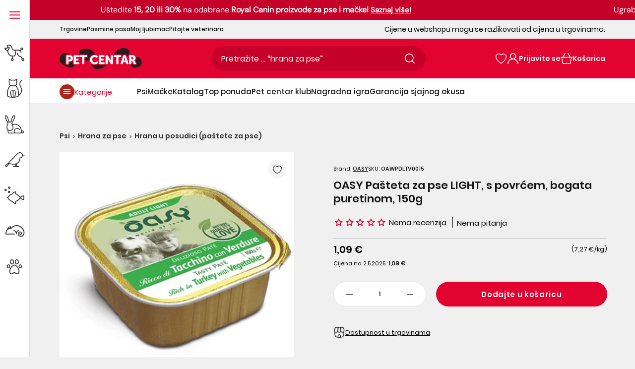

--- FILE ---
content_type: text/html; charset=utf-8
request_url: https://www.pet-centar.hr/products/oasy-pasteta-za-pse-light-s-povrcem-bogata-puretinom-150g
body_size: 147208
content:
<!doctype html>
<!--[if IE 9]>
  <html class="ie9 no-js supports-no-cookies" lang="hr-HR">
<![endif]-->
<!-- [if (gt IE 9)|!(IE)]><! -->
<html
  class='no-js supports-no-cookies'
  lang="hr-HR"
  
>
  <!-- <![endif] -->
  <head>
	<script src="//www.pet-centar.hr/cdn/shop/files/pandectes-rules.js?v=16191487964986490464"></script>
	
	
	
	 
	
	
    <link rel="preload" href="//www.pet-centar.hr/cdn/shop/t/57/assets/Poppins-Regular.woff2?v=154648015793321189701712663103" as="font" type="font/woff2" crossorigin>
<link rel="preload" href="//www.pet-centar.hr/cdn/shop/t/57/assets/Poppins-Medium.woff2?v=44454622755416374461712663101" as="font" type="font/woff2" crossorigin>
<link rel="preload" href="//www.pet-centar.hr/cdn/shop/t/57/assets/Poppins-SemiBold.woff2?v=42112726091292970381712663102" as="font" type="font/woff2" crossorigin>
<link rel="preload" href="//www.pet-centar.hr/cdn/shop/t/57/assets/DMSans-Variable.woff2?v=104135007003522419721759409343" as="font" type="font/woff2" crossorigin>

<style>
  @font-face {
    font-family: 'Poppins-Regular';
    font-style: normal;
    font-weight: 400;
    font-display: swap;
    src: url('//www.pet-centar.hr/cdn/shop/t/57/assets/Poppins-Regular.woff2?v=154648015793321189701712663103') format('woff2');
    unicode-range: U+0000-00FF, U+0131, U+0152-0153, U+02BB-02BC, U+02C6, U+02DA, U+02DC, U+2000-206F, U+2074, U+20AC, U+2122, U+2191, U+2193, U+2212, U+2215, U+FEFF, U+FFFD, U+0100, U+017F , U+0080, U+00FF, U+0000-00FF, U+0100-024F, U+1E00-1EFF, U+0400-04FF;
  }
  @font-face {
    font-family: 'Poppins-Medium';
    font-style: normal;
    font-weight: 500;
    font-display: swap;
    src: url('//www.pet-centar.hr/cdn/shop/t/57/assets/Poppins-Medium.woff2?v=44454622755416374461712663101') format('woff2');
    unicode-range: U+0000-00FF, U+0131, U+0152-0153, U+02BB-02BC, U+02C6, U+02DA, U+02DC, U+2000-206F, U+2074, U+20AC, U+2122, U+2191, U+2193, U+2212, U+2215, U+FEFF, U+FFFD, U+0100, U+017F , U+0080, U+00FF, U+0000-00FF, U+0100-024F, U+1E00-1EFF, U+0400-04FF;
  }
  @font-face {
    font-family: 'Poppins-SemiBold';
    font-style: normal;
    font-weight: 600;
    font-display: swap;
    src: url('//www.pet-centar.hr/cdn/shop/t/57/assets/Poppins-SemiBold.woff2?v=42112726091292970381712663102') format('woff2');
    unicode-range: U+0000-00FF, U+0131, U+0152-0153, U+02BB-02BC, U+02C6, U+02DA, U+02DC, U+2000-206F, U+2074, U+20AC, U+2122, U+2191, U+2193, U+2212, U+2215, U+FEFF, U+FFFD, U+0100, U+017F , U+0080, U+00FF, U+0000-00FF, U+0100-024F, U+1E00-1EFF, U+0400-04FF;
  }

  @font-face {
    font-family: 'DM Sans';
    font-style: normal;
    font-weight: 400;
    font-display: swap;
    src: url('//www.pet-centar.hr/cdn/shop/t/57/assets/DMSans-Variable.woff2?v=104135007003522419721759409343') format('woff2');
    unicode-range: U+0000-00FF, U+0131, U+0152-0153, U+02BB-02BC, U+02C6, U+02DA, U+02DC, U+2000-206F, U+2074, U+20AC, U+2122, U+2191, U+2193, U+2212, U+2215, U+FEFF, U+FFFD, U+0100, U+017F , U+0080, U+00FF, U+0000-00FF, U+0100-024F, U+1E00-1EFF, U+0400-04FF;
  }
</style>
    
    <link href="//www.pet-centar.hr/cdn/shop/t/57/assets/tailwind.css?v=10303079998236103831763043053" rel="stylesheet" type="text/css" media="all" />
    
    
    <meta charset="utf-8">



































<script>
    if(!window.performance.mark) {
        window.performance.mark = a => a;
    }
    window.performance.mark('theme:DOM:load');window.theme = {};window.page = { default: {} };
</script>
<meta http-equiv="X-UA-Compatible" content="IE=edge">
<meta name="viewport" content="width=device-width, initial-scale=1, shrink-to-fit=no">
<meta name="format-detection" content="telephone=no">
<meta name="theme-color" content="">
<link rel="canonical" href="https://www.pet-centar.hr/products/oasy-pasteta-za-pse-light-s-povrcem-bogata-puretinom-150g">
<link rel="shortcut icon" href="//www.pet-centar.hr/cdn/shop/files/pet-centar-fav_32x32.svg?v=1702158418" type="image/png"><title>
        OASY pašteta za pse Light s povrćem bogata puretinom, 150g
</title><meta name="description" content="Kupite potpunu hranu za pse OASY Pašteta za pse LIGHT, s povrćem, bogata puretinom, 150g. Saznajte više o sastavu i drugim detaljima te naručite.">
<meta property="og:site_name" content="Pet-centar.hr">
<meta property="og:url" content="https://www.pet-centar.hr/products/oasy-pasteta-za-pse-light-s-povrcem-bogata-puretinom-150g">
<meta property="og:title" content="OASY Pašteta za pse LIGHT, s povrćem, bogata puretinom, 150g">
<meta property="og:type" content="product">
<meta property="og:description" content="Kupite potpunu hranu za pse OASY Pašteta za pse LIGHT, s povrćem, bogata puretinom, 150g. Saznajte više o sastavu i drugim detaljima te naručite."><meta property="og:price:amount" content="1,09">
    <meta property="og:price:currency" content="EUR">
    <!-- Aggregate Rating -->
    <meta property="og:rating" content="0" />
    <meta property="og:rating_scale" content="5" />
    <meta property="og:rating_count" content="0" />
      <meta property="og:image" content="http://www.pet-centar.hr/cdn/shop/files/oasy_pasteta_za_pse_light__s_povrcem__bogata_puretinom__150g_1200x1200.jpg?v=1747083567">
      

      <meta property="og:image:secure_url" content="https://www.pet-centar.hr/cdn/shop/files/oasy_pasteta_za_pse_light__s_povrcem__bogata_puretinom__150g_1200x1200.jpg?v=1747083567">
      
<meta name="twitter:site" content="@MariPet9"><meta name="twitter:card" content="summary_large_image">
<meta name="twitter:title" content="OASY Pašteta za pse LIGHT, s povrćem, bogata puretinom, 150g">
<meta name="twitter:description" content="Kupite potpunu hranu za pse OASY Pašteta za pse LIGHT, s povrćem, bogata puretinom, 150g. Saznajte više o sastavu i drugim detaljima te naručite.">
<script type="application/ld+json">
{
  "@context": "https://schema.org",
  "@type": "Organization",
  "image": "//www.pet-centar.hr/cdn/shop/files/logo-pet-centar.png?v=1684927558",
  "url": "https:\/\/www.pet-centar.hr",
  "logo": "//www.pet-centar.hr/cdn/shop/files/logo-pet-centar.png?v=1684927558",
  "name":  "Pet-centar.hr",
  "description": "Otkrijte veliku ponudu proizvoda za ljubimce i stručne savjete veterinara u Pet Centar online pet shopu. Povoljne cijene. Besplatna dostava iznad 50€.",
  "contactPoint": {
    "contactType": "Customer Service",
    "email": "webshop@pet-centar.hr",
    "telephone": "+385 1-3013-209"
  },
  "address": {
    "@type": "PostalAddress",
    "streetAddress": "Heinzelova ulica 60",
    "addressLocality": "Zagreb",
    "addressCountry": "HR",
    
    "postalCode": "10000" 
  },"sameAs": [
      "https://www.facebook.com/petcentarhrvatska",
      "https://www.instagram.com/petcentarhrvatska/",
      "https://www.youtube.com/@Petcentar",
      "https://www.tiktok.com/@petcentarhrvatska"
    ]}
</script>
<script>
  theme.AssetsLoaderSettings = '[base64]';
</script>
<link rel="preconnect" href="https://cdn.shopify.com" crossorigin="">
<script>window.theme.version = {version: '6.2.1', build: 'release 18.04.2023, 23:02:43'};</script>
<!-- Shella Shopify Theme -->
<!-- Version 6.2.1 -->
<!-- https://mpthemes.net/ -->
<!-- Get your license at http://bit.ly/2DOThWb -->
<script>
    (function() {
        window.log = console.log;

        document.documentElement.className = document.documentElement.className.replace('no-js', 'js');const ua = window.navigator.userAgent.toLowerCase();

        window.html = document.getElementsByTagName('html')[0];
        window.ie = (/trident/gi).test(ua) || (/msie/gi).test(ua);
        window.edge = document.documentMode || /edge/.test(ua);
        window.ios = navigator.userAgent.match(/like Mac OS X/i);
        window.safari = /^((?!chrome|android).)*safari/i.test(navigator.userAgent);
        window.moz = typeof InstallTrigger !== 'undefined';
        window.touch = 'ontouchstart' in window || navigator.msMaxTouchPoints;

        const html = window.html;

        if(ios) {
            html.classList.add('is-ios');
        } else if(safari) {
            html.classList.add('is-safari');
        } else if(ie) {
            html.classList.add('is-ie');
        } else if(moz) {
            html.classList.add('is-moz');
        } else if(edge) {
            html.classList.add('is-edge');
        }const breakpoint_main = 1025;
        const breakpoint_main_md = 768;

        theme.loadedCartData = {"note":null,"attributes":{},"original_total_price":0,"total_price":0,"total_discount":0,"total_weight":0.0,"item_count":0,"items":[],"requires_shipping":false,"currency":"EUR","items_subtotal_price":0,"cart_level_discount_applications":[],"checkout_charge_amount":0};

        window.theme = Object.assign(window.theme, {
            breakpoints: {
                values: {
                    xs: 0,
                    sm: 541,
                    md: breakpoint_main_md,
                    lg: breakpoint_main,
                    xl: 1260
                },
                main_md: breakpoint_main_md,
                main: breakpoint_main
            },
            strings: {
                general: {
                    popups: {
                        cart: {
                            item_added: "{{ title }} je dodan u košaricu za kupnju.",
                            limit_is_exceeded: "Dodana je maksimalna količina proizvoda mogućih u košarici: {{ limit }}."
                        },
                        wishlist: {
                            count: "({{ count }})"
                        },
                        compare: {
                            count: "({{ count }})"
                        },
                        confirm_transfer_data: {
                            info: "Translation missing: hr-HR.general.popups.confirm_transfer_data.info",
                            wishlist_title: "Translation missing: hr-HR.general.popups.confirm_transfer_data.wishlist_title",
                            compare_title: "Translation missing: hr-HR.general.popups.confirm_transfer_data.compare_title",
                            name_single: "Translation missing: hr-HR.general.popups.confirm_transfer_data.name_single",
                            name_plural: "Translation missing: hr-HR.general.popups.confirm_transfer_data.name_plural"
                        },
                        search: {
                            empty_html: "Tražiti \"\u003cspan\u003e{{ result }}\u003c\/span\u003e\""
                        }
                    },
                    search: {
                        no_results_html: "Vaša pretraga za \"{{ terms }}\" nije dala nikakve rezultate."
                    },
                    form: {
                        default: {
                            error: "Podaci nažalost nisu dostavljeni. Provjerite točnost podataka i pokušajte ponovo."
                        }
                    }
                },
                layout: {
                    cart: {
                        items_count: {
                            one: "proizvod",
                            other: "proizvoda"
                        }
                    }
                },
                homepage: {
                    sorting_collections: {
                        button_more_products: "Pogledajte više proizvoda {{ collection }}"
                    }
                },
                addToCart: "{\u0026quot;title\u0026quot;=\u0026gt;\u0026quot;Dodajte u košaricu\u0026quot;, \u0026quot;added\u0026quot;=\u0026gt;\u0026quot;Dodato u košaricu\u0026quot;, \u0026quot;adding\u0026quot;=\u0026gt;\u0026quot;Dodaje se\u0026quot;, \u0026quot;sold_out\u0026quot;=\u0026gt;\u0026quot;Potražite u trgovinama\u0026quot;, \u0026quot;pre_order\u0026quot;=\u0026gt;\u0026quot;Prednarudžba\u0026quot;, \u0026quot;select_options\u0026quot;=\u0026gt;\u0026quot;DODAJ U KOŠARICU\u0026quot;, \u0026quot;select_options_mobile\u0026quot;=\u0026gt;\u0026quot;DODAJ U KOŠARICU\u0026quot;, \u0026quot;limited\u0026quot;=\u0026gt;\u0026quot;Limitirano\u0026quot;}",
                soldOut: "Translation missing: hr-HR.products.product.sold_out",
                unavailable: "Translation missing: hr-HR.products.product.unavailable",
                price_sale_separator: "iz",
                unit_price: "Cijena po komadu",
                unit_price_separator: "\/",
                availability_value_in_stock: "Dostupno ({{ count }} {{ item }})",
                availability_value_out_stock: "Trenutno nije dostupno",
                stock_countdown: {
                    title: "Požurite! Još samo {{ quantity }} dostupno!"
                },
                countdown: {
                    years: "GODINA",
                    months: "MJESECI",
                    weeks: "TJEDANA",
                    days: "DANA",
                    hours: "SATI",
                    minutes: "MINUTA",
                    seconds: "SEKUNDI"
                },
                delivery_countdown: {
                    hours: "sati",
                    minutes: "minuta",
                    days_of_week: {
                        sunday: "Nedjelja",
                        monday: "Ponedjeljak",
                        tuesday: "Utorak",
                        wednesday: "Srijeda",
                        thursday: "Četvrtak",
                        friday: "Petak",
                        saturday: "Subota"
                    }
                },
                header: {
                    cart_count_desktop: "Košarica"
                },
                label: {
                    sale: "-{{ percent }}%"
                },
                cart: {
                    general: {
                        shipping_calculator_data_info: "Dostupna je jedna cijena idostave za {{ data }}.",
                        free_shipping_html: "Kupite u iznosu od najmanje {{ value }} za besplatnu dostavu",
                        free_shipping_complete: "Besplatna dostava"
                    }
                },
                
            },
            moneyFormat: "{{amount_with_comma_separator}} €",
            
            priceShowSaleSeparator: false,
            cart_free_shipping_value: "5000",
            permanent_domain: "pet-centar-online.myshopify.com",
            domain: "www.pet-centar.hr",
            host: "www.pet-centar.hr",
            tooltips_enable: false,
            customer: false,
purchase_code: "6c3561eb-c0ac-423c-8864-ee47d4f29f6e",product: {
                hide_options_without_availability_variants: false,
                variant_auto_select: "disable",    
                show_pickup_available: false,
                gallery_zoom_scale_coef: 2,
                enable_sticky_gallery: false,
                page_layout: "2"
            },routes: {
                root_url: "/",
                collections_url: "\/collections",
                cart_url: "\/cart",
                predictive_search_url: '/search/suggest'
            },
            animations: {
                css: {
                    duration: 0.3
                },
                tooltip: {
                    type: "scale",
                    inertia: true,
                    show_duration: 0.2,
                    hide_duration: 0.1
                },
                sticky_header: {
                    duration: 0.1,
                    opacity: 0.9
                },
                header_tape: {
                    duration: 0
                },
                menu: {
                    duration: 0.4
                },
                dropdown: {
                    duration: 0.3
                },
                accordion: {
                    duration: 0.4
                },
                footbar_product: {
                    duration: 0.4
                },
                tabs: {
                    duration: 0.4,
                    scroll_duration: 0.4
                },
                pagination: {
                    scroll_duration: 1
                },
                backtotop: {
                    scroll_duration: 0.4
                }
            }
        });

        

        window.theme.debounce = function(fn, wait) {
            let t;
            return (...args) => {
                clearTimeout(t);
                t = setTimeout(() => fn.apply(this, args), wait);
            };
        };

        class WindowAnaliz {
            constructor() {
                theme.current = {};
                theme.current.scrollW = 0;
                theme.rtl = html.getAttribute('dir') === 'rtl' ? true : false;
                
                this.checkWindow();
                this.checkBreakpoint();
                window.addEventListener('load', () => {
                    theme.isLoaded = true;
                });
                window.addEventListener('resize', () => {
                    this.checkWindow();
                    this.checkBreakpoint();
                });
                window.addEventListener('theme.changed.device', () => {
                    window.location.reload();
                });
                window.addEventListener('theme.assetsLoader::wasUserAction', () => {
                    window.addEventListener('resize', () => {
                        this.triggerResizeEvents();
                    });
                    window.addEventListener('theme.changed.breakpoint', () => {
                        this.scrollPaddingStyle();
                    });
                });
            }

            triggerResizeEvents() {
                window.dispatchEvent(new Event('theme.resize'));
                if(window.jQueryTheme) {
                    (function($){
                        $window.trigger('theme.resize');
                    })(jQueryTheme);
                }   
            }

            initScrollPaddingStyle() {
                this.scrollExampleElement = document.querySelector('.scroll-offset-example');
                this.scrollPaddingStyle();
            }

            scrollPaddingStyle() {
                if(!this.scrollExampleElement) return;
                
                let scrollOffsetStyleElement = document.querySelector('style.scroll-offset-style');
                
                theme.current.scrollW = this.scrollExampleElement.offsetWidth - this.scrollExampleElement.clientWidth;

                if(theme.current.scrollW > 0) {
                    if(!scrollOffsetStyleElement) {
                        const scrollOffsetStyleHTML = `body.overflow-hidden.offset-scroll{padding-right: ${theme.current.scrollW}px !important;}.fixed-elem.offset-scroll-padding{padding-right: ${theme.current.scrollW }px !important;}.fixed-elem.offset-scroll-margin{margin-right: ${theme.current.scrollW}px !important;}`;
                        const scrollOffsetStyleElement = document.createElement('style');

                        scrollOffsetStyleElement.classList.add('scroll-offset-style');
                        scrollOffsetStyleElement.innerHTML = scrollOffsetStyleHTML;
                        document.head.appendChild(scrollOffsetStyleElement);
                    }
                } else if(scrollOffsetStyleElement) {
                    scrollOffsetStyleElement.remove();
                }
            }

            checkWindow() {
                theme.current.width = window.innerWidth;
                theme.current.height = window.innerHeight;
                theme.current.aspect_ratio = theme.current.height / (theme.current.width - theme.current.scrollW);
                theme.current.height_percent = theme.current.aspect_ratio * 100;
            }

            checkBreakpoint() {
                theme.current.is_mobile = theme.current.width < theme.breakpoints.main;
                theme.current.is_desktop = !theme.current.is_mobile;
                theme.current.is_mobile_md = theme.current.width < theme.breakpoints.main_md;
                theme.current.is_desktop_md = !theme.current.is_mobile_md;
                

                for(let key in theme.breakpoints.values) {
                    if(theme.breakpoints.values[key] > theme.current.width) break;

                    theme.current.bp = key;
                }
                if(this.currentBp && this.currentBp != theme.current.bp) {
                    window.dispatchEvent(new Event('theme.changed.breakpoint'));
                }
                if(theme.current.last_device !== undefined && theme.current.last_device !== theme.current.is_desktop) {
                    window.dispatchEvent(new Event('theme.changed.device'));
                }

                this.currentBp = theme.current.bp;
                theme.current.last_device = theme.current.is_desktop;
            }
        }

        theme.WindowAnaliz = new WindowAnaliz;

        class AssetsLoader {
            constructor() {
                this.paths = {
                    scripts: {
                        /*plugins*/
                        plugin_slick: '//www.pet-centar.hr/cdn/shop/t/57/assets/plugin.slick.js?v=170481060191546046381741778310',
                        plugin_instafeed: '//www.pet-centar.hr/cdn/shop/t/57/assets/plugin.instafeed.js?v=64520327370451969331741778307',
                        plugin_revolution_slider: '//www.pet-centar.hr/cdn/shop/t/57/assets/plugin.revolution-slider.js?v=138719509845706152591741778309',
                        plugin_shipping_rates_calculation: '//www.pet-centar.hr/cdn/shop/t/57/assets/plugin.shipping-rates-calculation.js?v=100037679182408358171712663101',
                        /*shopify*/
                        shopify_common: '//www.pet-centar.hr/cdn/shopifycloud/storefront/assets/themes_support/shopify_common-5f594365.js',
                        currency_rates: '//cdn.shopify.com/s/javascripts/currencies.js',
                        currency: '//www.pet-centar.hr/cdn/shop/t/57/assets/module.currency.js?v=67795984652434653961741778293',
                        handlebars: '//cdnjs.cloudflare.com/ajax/libs/handlebars.js/4.0.10/handlebars.min.js',
                        countries: '/services/javascripts/countries.js',
                        qrcode: '//www.pet-centar.hr/cdn/shopifycloud/storefront/assets/themes_support/vendor/qrcode-3f2b403b.js',
                        /*global*/
                        theme: '//www.pet-centar.hr/cdn/shop/t/57/assets/theme.js?v=38812588633420860341741778326',
                        theme_pt2: '//www.pet-centar.hr/cdn/shop/t/57/assets/theme-pt2.js?v=73409279762195455631750925925',
                        /*modules*/
                        tooltip: '//www.pet-centar.hr/cdn/shop/t/57/assets/module.tooltip.js?v=153392577281739717371741778306',
                        product_page: '//www.pet-centar.hr/cdn/shop/t/57/assets/module.product-page.js?v=130803084623858343711741778301',
                        sticky_sidebar: '//www.pet-centar.hr/cdn/shop/t/57/assets/module.sticky-sidebar.js?v=149929470799190578661741778305',
                        masonry: '//www.pet-centar.hr/cdn/shop/t/57/assets/module.masonry.js?v=91065179491797410981741778294',
                        notifications: '//www.pet-centar.hr/cdn/shop/t/57/assets/module.notifications.js?v=100626492890820243871741778295',
                        parallax: '//www.pet-centar.hr/cdn/shop/t/57/assets/module.parallax.js?v=30903039497549037111741778296',
                        popup_subscription: '//www.pet-centar.hr/cdn/shop/t/57/assets/module.popup-subscription.js?v=30660858670711762351741778299',
                        popup_send_confirmation: '//www.pet-centar.hr/cdn/shop/t/57/assets/module.popup-subscription-confirmation.js?v=160225143004340800921741778298',
                        popup_age_confirmation: '//www.pet-centar.hr/cdn/shop/t/57/assets/module.popup-age-confirmation.js?v=42830364155605892701741778298',
                        product_footbar: '//www.pet-centar.hr/cdn/shop/t/57/assets/module.product-footbar.js?v=83568099277619859271741778301',
                        range_of_price: '//www.pet-centar.hr/cdn/shop/t/57/assets/module.range-of-price.js?v=552733327493010471741778302',
                        shipping_rates_calculation: '//www.pet-centar.hr/cdn/shop/t/57/assets/module.shipping-rates-calculation.js?v=129659029342086047211741778303',
                        sticky_header: '//www.pet-centar.hr/cdn/shop/t/57/assets/module.sticky-header.js?v=36471437689822360881741778304',
                        tabs: '//www.pet-centar.hr/cdn/shop/t/57/assets/module.tabs.js?v=122957469115247735801741778306',
                        presentation: '//www.pet-centar.hr/cdn/shop/t/57/assets/module.presentation.js?v=47334058394139667051741778300',
                        particles: '//www.pet-centar.hr/cdn/shop/t/57/assets/module.particles.js?v=69414750459608285651741778297',
                        /*sections*/
                        header: '//www.pet-centar.hr/cdn/shop/t/57/assets/section.header.js?v=148117474235803333061741778318',
                        collections: '//www.pet-centar.hr/cdn/shop/t/57/assets/section.collection-filters-form.js?v=106498757459935575181741778316',
                        article_page: '//www.pet-centar.hr/cdn/shop/t/57/assets/section.article-page.js?v=91030884128538412031741778310',
                        carousel_articles: '//www.pet-centar.hr/cdn/shop/t/57/assets/section.carousel-articles.js?v=147309159498046375001741778313',
                        carousel_brands: '//www.pet-centar.hr/cdn/shop/t/57/assets/section.carousel-brands.js?v=87756347311051504231741778314',
                        carousel_products: '//www.pet-centar.hr/cdn/shop/t/57/assets/section.carousel-products.js?v=181113851704378945521741778314',
                        carousel_reviews: '//www.pet-centar.hr/cdn/shop/t/57/assets/section.carousel-reviews.js?v=181916350577474081401741778315',
                        gallery: '//www.pet-centar.hr/cdn/shop/t/57/assets/section.gallery.js?v=48107620063876418251741778318',
                        builder: '//www.pet-centar.hr/cdn/shop/t/57/assets/section.builder.js?v=156252070687326184021741778312',
                        builder_2021: '//www.pet-centar.hr/cdn/shop/t/57/assets/section.builder-2021.js?v=23126412905400083721712663101',
                        lookbook: '//www.pet-centar.hr/cdn/shop/t/57/assets/section.lookbook.js?v=81500438253121034521741778319',
                        slider_revolution: '//www.pet-centar.hr/cdn/shop/t/57/assets/section.slider-revolution.js?v=126927605025697387851741778320',
                        sorting_collections: '//www.pet-centar.hr/cdn/shop/t/57/assets/section.sorting-collections.js?v=12832148844939013511741778321',
                        brands: '//www.pet-centar.hr/cdn/shop/t/57/assets/section.brands.js?v=81897073726828554061741778311',
                        footer: '//www.pet-centar.hr/cdn/shop/t/57/assets/section.footer.js?v=112945661606278468131741778317',
                        /*templates*/
                        customers_addresses: '//www.pet-centar.hr/cdn/shop/t/57/assets/template.customers-addresses.js?v=146388933797582039661741778323',
                        customers_login: '//www.pet-centar.hr/cdn/shop/t/57/assets/template.customers-login.js?v=22408739728374939291741778323',
                        giftcard: '//www.pet-centar.hr/cdn/shop/t/57/assets/template.giftcard.js?v=144566129628755338601741778324',
                        /*custom*/
                        custom: '//www.pet-centar.hr/cdn/shop/t/57/assets/custom.js?v=111603181540343972631712663101'
                    },
                    styles: {
                        /*plugins*/
                        plugin_tippy: '//www.pet-centar.hr/cdn/shop/t/57/assets/plugin.tippy.css?v=3378013151015182291712663103',
                        plugin_fotorama: '//www.pet-centar.hr/cdn/shop/t/57/assets/plugin.fotorama.css?v=79292840599842045541712663100',
                        plugin_ion_range_slider: '//www.pet-centar.hr/cdn/shop/t/57/assets/plugin.ion-range-slider.css?v=70131303490153882561712663102',
                        plugin_revolution: '//www.pet-centar.hr/cdn/shop/t/57/assets/plugin.revolution.css?v=56277297267595991351712663101',
                        plugin_slick: '//www.pet-centar.hr/cdn/shop/t/57/assets/plugin.slick.css?v=44237846798856816711712663108',
                        /*shopify*/
                        /*global*/
                        theme: '//www.pet-centar.hr/cdn/shop/t/57/assets/theme.css?v=123121',
                        theme_m: '//www.pet-centar.hr/cdn/shop/t/57/assets/theme-m.css?v=52830240415102007141762952204',
                        theme_d: '//www.pet-centar.hr/cdn/shop/t/57/assets/theme-d.css?v=90066567168529504811762952203',
                        
theme_home_16: '//www.pet-centar.hr/cdn/shop/t/57/assets/theme-home-16.css?v=44615170901145275711712663112',
                        
theme_home_18: '//www.pet-centar.hr/cdn/shop/t/57/assets/theme-home-18.css?v=122114224762106753011712663101',
                        
theme_skin_1: '//www.pet-centar.hr/cdn/shop/t/57/assets/theme-skin-1.css?v=91510657701426587191712663101',
                        
theme_skin_2: '//www.pet-centar.hr/cdn/shop/t/57/assets/theme-skin-2.css?v=119327944226253317801712663109',
                        
theme_skin_3: '//www.pet-centar.hr/cdn/shop/t/57/assets/theme-skin-3.css?v=174589237849022002881712663102',
                        
theme_skin_4: '//www.pet-centar.hr/cdn/shop/t/57/assets/theme-skin-4.css?v=98259713731286450991712663103',
                        
theme_skin_5: '//www.pet-centar.hr/cdn/shop/t/57/assets/theme-skin-5.css?v=70515632479522518441712663108',
                        
theme_skin_6: '//www.pet-centar.hr/cdn/shop/t/57/assets/theme-skin-6.css?v=1456812443918182391712663101',
                        
theme_skin_7: '//www.pet-centar.hr/cdn/shop/t/57/assets/theme-skin-7.css?v=39495558584911625861712663109',
                        
theme_skin_8: '//www.pet-centar.hr/cdn/shop/t/57/assets/theme-skin-8.css?v=149284596563700400041712663102',
                        
theme_skin_9: '//www.pet-centar.hr/cdn/shop/t/57/assets/theme-skin-9.css?v=179948596453810605581712663109',
                        
theme_skin_10: '//www.pet-centar.hr/cdn/shop/t/57/assets/theme-skin-10.css?v=64955884559009530031712663103',
                        
theme_skin_11: '//www.pet-centar.hr/cdn/shop/t/57/assets/theme-skin-11.css?v=119327944226253317801712663108',
                        
theme_skin_12: '//www.pet-centar.hr/cdn/shop/t/57/assets/theme-skin-12.css?v=19781595376097925591712663109',
                        
theme_skin_13: '//www.pet-centar.hr/cdn/shop/t/57/assets/theme-skin-13.css?v=46077026953333577931712663101',
                        
theme_skin_14: '//www.pet-centar.hr/cdn/shop/t/57/assets/theme-skin-14.css?v=103564390998892489871712663103',
                        
theme_skin_15: '//www.pet-centar.hr/cdn/shop/t/57/assets/theme-skin-15.css?v=119085756911545499401712663108',
                        
theme_skin_16: '//www.pet-centar.hr/cdn/shop/t/57/assets/theme-skin-16.css?v=92594907078028267081712663100',
                        
theme_skin_17: '//www.pet-centar.hr/cdn/shop/t/57/assets/theme-skin-17.css?v=44431785779538526231712663102',
                        
theme_skin_18: '//www.pet-centar.hr/cdn/shop/t/57/assets/theme-skin-18.css?v=159925037163681067911762952205',
                        
                        presentation: '//www.pet-centar.hr/cdn/shop/t/57/assets/presentation.css?v=177593936887461212891712663101',
                        custom: '//www.pet-centar.hr/cdn/shop/t/57/assets/custom.css?v=16750395058878327511712663100'
                    }
                };

                this.settings = {
                    scripts: {
                        sticky_sidebar: {
                            media: 'desktop-md'
                        },
                        tooltip: {
                            media: 'desktop'
                        }
                    },
                    styles: {
                        theme_m: {
                            loadedClass: 'css-theme-loaded font-base-loaded'
                        },
                        theme_d: {
                            loadedClass: 'css-theme-loaded font-base-loaded'
                        },
                        font_base: {
                            loadedClass: 'font-base-loaded'
                        },
                        /*
                        theme: {
                            loadedClass: 'css-theme-loaded'
                        },
                        */
                        presentation: {
                            loadedClass: 'css-presentation-loaded'
                        }
                    }
                };

                this.callbacks = {};

                this.requirementList = {
                    scripts: [],
                    styles: []
                };
                this.statuses = {
                    scripts: {},
                    styles: {}
                };
                this.progress = {};

                document.addEventListener('DOMContentLoaded', () => {
                    this.DOMContentLoaded = true;
                    window.dispatchEvent(new Event('theme.assetsLoader::theme.DOMContentLoaded'));
                    if(!this.wasUserAction) this.anticipateUserEvent();
                });

                const userActionList = ['mousemove', 'keydown', 'mousedown', 'mousewheel', 'touchstart'];
                const checkUserAction = event => {
                    this.wasUserAction = true;
                    html.classList.add('css-full-loaded');
                    window.dispatchEvent(new Event('theme.assetsLoader::wasUserAction'));
                    userActionList.forEach(event => document.removeEventListener(event, checkUserAction));
                };

                if(window.ios) this.wasUserAction = true;

                userActionList.forEach(event => document.addEventListener(event, checkUserAction));
                document.fonts.ready.then(e => {
                    this.onLoadedTag('styles', 'font_base');
                });
                /*
                window.addEventListener('load', () => {
                    this.onLoadedTag('styles', 'font_base');
                });
                */
                window.addEventListener('theme.resize', this.onResize);
            }

            anticipateUserEvent() {
                /*
                const optionButtons = document.querySelectorAll('.js-product-options [data-js-option-value]');

                optionButtons.forEach(element => {
                    const onEvent = e => {
                        if(this.getDeepProperty(this.progress, ['scripts', 'theme_pt2']) !== 'finished') {
                            const buttonsWrapper = element.closest('.js-product-options');
                            window.addEventListener('theme.assetsLoader::loaded:scripts:vendor', () => {
                                theme.Preloader.unset(buttonsWrapper);
                            });
                            theme.Preloader.set(buttonsWrapper, {
                                fixed: true
                            });
                        }
                        
                        element.removeEventListener('click', onEvent);
                    };

                    element.addEventListener('click', onEvent);
                });
                */}

            onResize() {
                document.querySelectorAll(`[rel="preload"][as="style"][data-media="${theme.current.is_desktop ? 'desktop' : 'mobile'}"]`)
                    .forEach(element => element.dispatchEvent(new Event('load')));
                document.querySelectorAll('[rel="preload"][as="script"][data-media]')
                    .forEach(element => {
                        const dataMedia = element.dataset.media;

                        if((dataMedia === 'desktop' && window.innerWidth >= theme.breakpoints.main) || (dataMedia === 'desktop-md' && window.innerWidth >= theme.breakpoints.main_md)) {
                            element.dispatchEvent(new Event('load'));
                            element.removeAttribute('rel');
                        }
                    });
            }

            require(namespace, name) {
                if(window.ie || this.requirementList[namespace].indexOf(name) !== -1 || !this.upload) {
                    return;
                }

                this.requirementList[namespace].push(name);
                this.startQueue(namespace);
            }

            loadManually(requires, callback) {
                if(!this.upload || !this.loadManuallyOn) {
                    callback();
                    return;
                }
                if(callback) this.waitFullGroupLoad(requires, callback);
                
                requires.forEach(requireArr => {
                    const [namespace, name] = requireArr;

                    this.require(namespace, name);
                });
            }

            waitFullGroupLoad(requires, callback) {
                const onSomeLoaded = () => {
                    let isFullGroupLoaded = true;

                    requires.forEach(requireArr => {
                        const [namespace, name] = requireArr;
                        
                        if(this.getDeepProperty(this.settings, [namespace, name, 'media']) !== undefined && !this.isActiveMedia(namespace, name)) {
                            return;
                        } else if(this.getDeepProperty(this.progress, [namespace, name]) !== 'finished') {
                            isFullGroupLoaded = false;
                            return false;
                        }
                    });

                    if(isFullGroupLoaded) {
                        window.removeEventListener('theme.assetsLoader::loaded', onSomeLoaded);
                        callback();
                    }

                    return isFullGroupLoaded;
                };

                if(!onSomeLoaded()) window.addEventListener('theme.assetsLoader::loaded', onSomeLoaded);
            }

            isActiveMedia(namespace, name) {
                const media = this.getDeepProperty(this.settings, [namespace, name, 'media']);

                if((media === 'desktop' && window.innerWidth >= theme.breakpoints.main) || (media === 'desktop-md' && window.innerWidth >= theme.breakpoints.main_md)) {
                    return true;
                } else {
                    return false;
                }
            }

            startQueue(namespace) {
                if(this.statuses[namespace].progress) {
                    this.statuses[namespace].needLoading = true;
                    return;
                }

                this.statuses[namespace].progress = true;

                const queue = [];

                this.requirementList[namespace].forEach(name => {
                    if(!this.getDeepProperty(this.progress, [namespace, name])) queue.push(name);
                });
                queue.forEach(name => {
                    this.onLoadTag(namespace, name);
                    this.loadTag(namespace, name);
                });
                this.statuses[namespace].progress = false;

                if(this.statuses[namespace].needLoading) {
                    this.statuses[namespace].needLoading = false;
                    this.startQueue(namespace);
                }
            }

            loadTag(namespace, name, callback) {
                const tag = this[namespace === 'scripts' ? 'buildScriptTag' : 'buildStyleTag'](namespace, name, () => {
                    this.onLoadedTag(namespace, name, callback);
                });
                document.head.insertBefore(tag, document.head.childNodes[document.head.childNodes.length - 1].nextSibling);
            }

            buildScriptTag(namespace, name, onload) {
                const settingsMedia = this.getDeepProperty(this.settings.scripts, [name, 'media']);

                if((settingsMedia === 'desktop' && window.innerWidth < theme.breakpoints.main) || (settingsMedia === 'desktop-md' && window.innerWidth < theme.breakpoints.main_md)) {
                    const link = document.createElement('link');

                    link.onload = () => this.onLoadScriptLinkPreload(name, onload);
                    link.rel = 'preload';
                    link.as = 'script';
                    link.media = settingsMedia === 'desktop' ? `(min-width: ${theme.breakpoints.main}px)` : 
                        settingsMedia === 'desktop-md' ? `(min-width: ${theme.breakpoints.main_md}px)` : `(max-width: ${theme.breakpoints.main - 1}px)`;
                    link.dataset.media = settingsMedia;
                    link.href = this.paths.scripts[name];

                    return link;
                } else {
                    window.performance.mark(`theme:${namespace}:${name}:load`);
                    /*console.debug('start:', namespace, name);*/

                    const script = document.createElement('script');

                    script.onload = onload;
                    script.async = this.asyncStatus !== undefined ? this.asyncStatus : true;
                    script.src = this.paths.scripts[name];

                    return script;
                }
            }

            onLoadScriptLinkPreload(name, callback) {
                this.loadTag('scripts', name, callback);
            }

            buildStyleTag(namespace, name, onload) {
                window.performance.mark(`theme:${namespace}:${name}:load`);
                /*console.debug('start:', namespace, name);*/
                
                const link = document.createElement('link');
                
                link.onload = () => this.onLoadStyleLinkPreload(link, name);
                link.rel = 'preload';
                link.as = 'style';
                link.href = this.paths.styles[name];

                return link;
            }

            onLoadStyleLinkPreload(tag, name, callback) {
                tag.onload = null;
                tag.onload = this.onLoadedTag('styles', name, callback);
                tag.rel='stylesheet';
            }

            onLoadTag(namespace, name) {
                this.setDeepProperty(this.progress, [namespace, name], 'process');
            }

            onLoadedTag(namespace, name, callback) {
                this.setDeepProperty(this.progress, [namespace, name], 'finished');
                window.dispatchEvent(new Event('theme.assetsLoader::loaded'), {namespace, name});
                window.dispatchEvent(new Event(`theme.assetsLoader::loaded:${namespace}:${name}`));
                window.performance.mark(`theme:${namespace}:${name}:loaded`);
                /*console.debug('loaded:', namespace, name);*/
                
                const loadedClass = this.getDeepProperty(this.settings, [namespace, name, 'loadedClass']);
                const itemCallbacks = this.getDeepProperty(this.callbacks, [namespace, name]);

                if(loadedClass) loadedClass.split(' ').forEach(className => html.classList.add(className));
                if(itemCallbacks) itemCallbacks.call(this);
                if(callback) callback();
            }

            setDeepProperty(startObj, complexityArray, value) {
                complexityArray.forEach((prop, i) => {
                    if(i < complexityArray.length - 1) {
                         if(!startObj[prop]) startObj[prop] = {};

                         startObj = startObj[prop];
                    } else {
                        startObj[prop] = value;
                    }
                });

                return value;
            }

            getDeepProperty(startObj, complexityArray) {
                let newLevelValue;

                complexityArray.forEach((prop, i) => {
                    if(startObj[prop]) {
                        if(i < complexityArray.length - 1) {
                            startObj = startObj[prop];
                        } else {
                            newLevelValue = startObj[prop];
                        }
                    } else {
                        return false;
                    }
                });

                return newLevelValue;
            }

            loadInlineStyles() {
                const templates = document.body.querySelectorAll('template.js-loader-inline-style');

                for(let template of templates) {
                    
                    if(!document.querySelectorAll(`style.js-loader-inline-style[data-key="${template.dataset.key}"]`).length) {
                        let templateStyle = template.content.cloneNode(true).querySelector('style');
                        let templateStyleInnerHTML = templateStyle.innerHTML;

                        let style = document.createElement('style');

                        for(let key in templateStyle.dataset) {
                            style.dataset[key] = templateStyle.dataset[key];
                        }

                        if(templateStyle.media) style.media = templateStyle.media;
                        if(templateStyle.classList) style.classList = templateStyle.classList;

                        style.classList.add('js-loader-inline-style');
                        style.innerHTML = templateStyleInnerHTML;
    
                        style.dataset.key = template.dataset.key;
                        /*document.head.insertBefore(style, document.head.childNodes[document.head.childNodes.length - 1].nextSibling);*/
                        template.parentNode.insertBefore(style, template);
                    }

                    template.remove();
                }
            }

            onPageLoaded(callback, requires, useLoadManuallyMethod) {
                const DOMContentLoadedCallback = () => {
                    if(requires) {
                        const requiresArray = [];
                        
                        for(let i = 0; i < requires.length; i++) {
                            requiresArray.push([ 'scripts', requires[i] ]);
                        }
                        
                        this[useLoadManuallyMethod ? 'loadManually' : 'waitFullGroupLoad'](requiresArray, function() {
                            setTimeout(() => {
                                callback();
                            }, 0);
                        });
                    } else {
                        callback();
                    }
                };

                this.DOMContentLoaded ? DOMContentLoadedCallback() : document.addEventListener('DOMContentLoaded', DOMContentLoadedCallback);
            }

            onUserAction(callback, requires) {
                const wasUserActionCallback = () => {
                    this.onPageLoaded(callback, requires, true);
                };

                this.wasUserAction ? wasUserActionCallback() : window.addEventListener('theme.assetsLoader::wasUserAction', wasUserActionCallback);
            }

            onScrollOrUserAction(section, callback, requires) {
                let isCallbackCalled = false;
                const isVisible = force => {
                    if(force || (section.getBoundingClientRect().bottom > -200 && section.getBoundingClientRect().top < window.innerHeight + 200)) {
                        window.removeEventListener('mutation', isVisible);
                        if(isCallbackCalled) return;
                        isCallbackCalled = true;
                        this.onPageLoaded(callback, requires, true);
                        return true;
                    }

                    return false;
                };

                if(!isVisible()) window.addEventListener('mutation', isVisible);

                this.onUserAction(() => {
                    isVisible(true);
                }, requires);
            }
        }

        theme.AssetsLoader = new AssetsLoader;

        theme.AssetsLoaderSettings = decodeURIComponent(atob(theme.AssetsLoaderSettings).split('').map(c => {
            return '%' + ('00' + c.charCodeAt(0).toString(16)).slice(-2);
        }).join(''));
        
        class LazyImage {
            constructor() {
                theme.AssetsLoader.onPageLoaded(() => {
                    if(this.api) return;

                    this.checkInlineBg();

                    window.addEventListener('mutation', () => {
                        document.querySelectorAll('.lazyload:not([data-bg]):not(.preloaded):not([data-ll-status])').forEach(element => {
                            this.inlineCheck(element, element.dataset.bg ? 'bg' : null);
                        });
                    });
                });
                window.addEventListener('slider-initialized', e => {
                    e.detail.slider.querySelectorAll('.lazyload:not([data-bg]):not(.preloaded):not([data-ll-status])').forEach(element => {
                        this.inlineCheck(element, element.dataset.bg ? 'bg' : null);
                    });
                });
                theme.AssetsLoader.onPageLoaded(() => {
                    this.checkFullscreenElements();
                });
            }

            buildSrcset(element, url, type) {
                if(type === 'bg') {
                    let width = element.getBoundingClientRect().width;
        
                    if(element.dataset.scale) width *= element.dataset.scale;

                    return width > 0 ? url.replace('{width}', Math.ceil(width)) : element.dataset.bg;
                } else {
                    const parent = element.parentNode;
                    const parentParams = parent.getBoundingClientRect();
                    const height = parentParams.height;
                    const aspectRatioOriginal = element.dataset.aspectRatioOriginal;
                    let width = parentParams.width;
                    let dataSrcset = element.dataset.srcset;

                    if(!dataSrcset) dataSrcset = element.dataset.src;
                    if(aspectRatioOriginal) {
                        const stretchSize = element.dataset.stretchSize;
                        const parentAspectRatio = element.dataset.aspectRatio;

                        if(stretchSize === 'cover') {
                            if(Math.ceil(width / aspectRatioOriginal) < Math.ceil(width / parentAspectRatio)) {
                                width = height * aspectRatioOriginal;
                            } else {
                                width = Math.ceil(Math.max(width, height * parentAspectRatio));
                            }
                        } else if(stretchSize === 'stretch-by-height') {
                            if(Math.ceil(width / aspectRatioOriginal) !== Math.ceil(width / parentAspectRatio)) {
                                width = height * aspectRatioOriginal;
                            }
                        } else if(stretchSize === 'contain') {
                            if(Math.ceil(width / aspectRatioOriginal) > Math.ceil(width / parentAspectRatio)) {
                                width = Math.max(width, height * aspectRatioOriginal);
                            }
                        }
                    }

                    if(window.innerWidth >= theme.breakpoints.main && element.dataset.scalePerspective) {
                        width *= element.dataset.scalePerspective;
                    }
                    if(element.dataset.scale) width *= element.dataset.scale;
                    if(window.devicePixelRatio) width *= window.devicePixelRatio;

                    return width > 0 && url && url.indexOf('{width}') !== -1 ? url.replace('{width}', Math.min(Math.ceil(width), 3840)) : dataSrcset;
                }
            }

            enter(element, loadManually) {
                const srcset = element.getAttribute('srcset');
                const dataMaster = element.dataset.master;
                const dataBg = element.dataset.bg;
                const url = dataBg ? (dataMaster || dataBg) : (dataMaster || element.dataset.srcset);
                const newSrcset = theme.LazyImage.buildSrcset(element, url, (dataBg ? 'bg' : 'srcset'));
                
                if(srcset && srcset === newSrcset) return;
                if(dataBg) {
                    element.style.backgroundImage = newSrcset;
                } else {
                    if(loadManually) {
                        element.dataset.srcset = newSrcset;
                        element.setAttribute('srcset', newSrcset);
                    } else {
                        element.dataset.srcset = newSrcset;
                    }
                }
            }

            onLoadedEvents(element) {
                element.dispatchEvent(new Event('lazyloaded'));
                window.dispatchEvent(new Event('lazyloaded'));
            }

            onLoadInlineCallback(element) {
                element.classList.add('loaded');
                element.classList.add('entered');
                element.dataset.llStatus = 'loaded';
                setTimeout(() => element.classList.add('lazyload'), 1000);
            }

            inlineCheck(element, type) {
                if((element.getBoundingClientRect().width > 5 || element.getBoundingClientRect().bottom > -20) && element.getBoundingClientRect().top < window.innerHeight + 20 && element.offsetWidth > 0 && element.offsetHeight > 0 && !element.closest('.slick-slide:not(.slick-active)')) {
                    element.classList.add('preloaded');
                    element.classList.remove('lazyload');
                    if(type === 'bg') {
                        element.style.backgroundImage = `url('${this.buildSrcset(element, element.dataset.master, type)}')`;
                        this.onLoadInlineCallback(element);
                    } else {
                        element.onload = () => {
                            this.onLoadInlineCallback(element);
                            this.onload = null;
                        };
                        element.setAttribute('srcset', this.buildSrcset(element, element.dataset.master));
                    }
                }
            }

            checkInlineBg() {
                document.querySelectorAll('.lazyload[data-bg]:not(.preloaded):not([data-ll-status])').forEach(element => {
                    this.inlineCheck(element, 'bg');
                });
            }

            update(element) {
                if(!element && this.api) {
                    this.api.update();
                    return;
                }
                if(element && !element.classList.contains('entered') && !element.dataset.llStatus) {
                    const onElementLoad = () => {
                        element.removeEventListener('load', onElementLoad);
                        element.classList.add('loaded');
                        element.dataset.llStatus = 'loaded';
                        this.onLoadedEvents(element);
                    };

                    element.addEventListener('load', onElementLoad);
                    element.classList.add('entered');
                    this.enter(element, true);
                }
            }

            checkFullscreenElements() {
                const fullscreenElements = document.querySelectorAll('.lazyload-fullscreen');
                const fullscreenHeaderElements = document.querySelectorAll('.lazyload-fullscreen-header');

                if(fullscreenElements.length) {
                    const updateFullscreenSlick = () => {
                        fullscreenElements.forEach(element => {
                            var slick = element.closest('.slick-initialized');
            
                            if(slick) slick.slick('setPosition');
                        });
                    };
                    const setFullscreenSize = () => {
                        fullscreenElements.forEach(element => {
                            element.style.paddingTop = this.fullscreenElementCalculate() + '%';
                            element.classList.remove('invisible');
                        });
                        updateFullscreenSlick();
                    };

                    setFullscreenSize();
                    window.addEventListener('theme.resize', setFullscreenSize);
                }
                if(fullscreenHeaderElements.length) {
                    const setFullscreenHeaderSize = () => {
                        fullscreenHeaderElements.forEach(element => {
                            element.style.paddingTop = this.fullscreenElementCalculate(true) + '%';
                            element.classList.remove('invisible');
                        });

                        if(fullscreenElements.length) updateFullscreenSlick();
                    };

                    setFullscreenHeaderSize();
                    window.addEventListener('theme.resize', setFullscreenHeaderSize);
                    window.addEventListener('fullscreenimage.update', setFullscreenHeaderSize);
                }
            }
            
            fullscreenElementCalculate(excludingHeader) {
                if(excludingHeader) {
                    const header = document.querySelector('header-section');
                    const headerOffsetTop = header ? header.getBoundingClientRect().height : 0;
                    
                    return (theme.current.height - headerOffsetTop) / (theme.current.width - theme.current.scrollW) * 100;
                } else {
                    return theme.current.height / (theme.current.width - theme.current.scrollW) * 100;
                }
            }
        }

        theme.LazyImage = new LazyImage;

        theme.AssetsLoader.onPageLoaded(() => {
            if(this.wasUserAction) return;

            const observer = new MutationObserver(() => window.dispatchEvent(new Event('mutation')));

            observer.observe(document.body, { attributes: true, subtree: true });
            theme.AssetsLoader.onUserAction(() => observer.disconnect());
        });

        theme.AssetsLoaderSettings = theme.AssetsLoaderSettings.replace(/b/g, '@b@').replace(/a/g, 'b').replace(/@b@/g, 'a');
    })();
</script>



































<style>
    *,::after,::before{box-sizing:border-box}html{font-family:sans-serif;line-height:1.15;-webkit-text-size-adjust:100%;-ms-text-size-adjust:100%;-ms-overflow-style:scrollbar;-webkit-tap-highlight-color:transparent}@-ms-viewport{width:device-width}article,aside,figcaption,figure,footer,header,hgroup,main,nav,section{display:block}body{margin:0;text-align:left}[tabindex="-1"]:focus{outline:0!important}hr{box-sizing:content-box;height:0;overflow:visible}h1,h2,h3,h4,h5,h6{margin-top:0}p{margin-top:0}abbr[data-original-title],abbr[title]{text-decoration:underline;text-decoration:underline dotted;cursor:help;border-bottom:0}address{margin-bottom:1rem;font-style:normal;line-height:inherit}dl,ol,ul{margin-top:0}ol ol,ol ul,ul ol,ul ul{margin-bottom:0}dt{font-weight:700}dd{margin-bottom:.5rem;margin-left:0}blockquote{margin:0 0 1rem}dfn{font-style:italic}b,strong{font-weight:bolder}small{font-size:80%}sub,sup{position:relative;font-size:75%;line-height:0;vertical-align:baseline}sub{bottom:-.25em}sup{top:-.5em}a{text-decoration:none;background-color:transparent;-webkit-text-decoration-skip:objects}a:hover{text-decoration:underline}a:not([href]):not([tabindex]){text-decoration:none}a:not([href]):not([tabindex]):focus,a:not([href]):not([tabindex]):hover{text-decoration:none}a:not([href]):not([tabindex]):focus{outline:0}code,kbd,pre,samp{font-family:SFMono-Regular,Menlo,Monaco,Consolas,"Liberation Mono","Courier New",monospace;font-size:1em}pre{margin-top:0;margin-bottom:1rem;overflow:auto;-ms-overflow-style:scrollbar}figure{margin:0 0 1rem}img{vertical-align:middle;border-style:none}svg:not(:root){overflow:hidden}table{border-collapse:collapse}caption{padding-top:15px;padding-bottom:15px;color:#6c757d;text-align:left;caption-side:bottom}th{text-align:inherit}label{display:inline-block}button{border-radius:0}button:focus{outline:1px dotted;outline:5px auto -webkit-focus-ring-color}button,input,optgroup,select,textarea{margin:0;font-family:inherit;font-size:inherit;line-height:inherit}button,input{overflow:visible}button,select{text-transform:none}[type=reset],[type=submit],button,html [type=button]{-webkit-appearance:button}[type=button]::-moz-focus-inner,[type=reset]::-moz-focus-inner,[type=submit]::-moz-focus-inner,button::-moz-focus-inner{padding:0;border-style:none}input[type=checkbox],input[type=radio]{box-sizing:border-box;padding:0}input[type=date],input[type=datetime-local],input[type=month],input[type=time]{-webkit-appearance:listbox}textarea{overflow:auto;resize:vertical}fieldset{min-width:0;padding:0;margin:0;border:0}legend{display:block;width:100%;max-width:100%;padding:0;margin-bottom:.5rem;font-size:1.5rem;line-height:inherit;color:inherit;white-space:normal}progress{vertical-align:baseline}[type=number]::-webkit-inner-spin-button,[type=number]::-webkit-outer-spin-button{height:auto}[type=search]{outline-offset:-2px;-webkit-appearance:none}[type=search]::-webkit-search-cancel-button,[type=search]::-webkit-search-decoration{-webkit-appearance:none}::-webkit-file-upload-button{font:inherit;-webkit-appearance:button}output{display:inline-block}summary{display:list-item;cursor:pointer}template{display:none}[hidden]{display:none!important}.container{width:100%;padding-left:10px;padding-right:10px;margin-right:auto;margin-left:auto}@media (min-width:1025px){.container{padding-right:15px;padding-left:15px}}@media (min-width:541px){.container{max-width:540px}}@media (min-width:768px){.container{max-width:100%}}@media (min-width:1025px){.container{max-width:980px}}@media (min-width:1260px){.container{max-width:1200px}}.container-fluid{width:100%;padding-left:10px;padding-right:10px;margin-right:auto;margin-left:auto}@media (min-width:1025px){.container-fluid{padding-right:15px;padding-left:15px}}.row{display:flex;flex-wrap:wrap;margin-left:-10px;margin-right:-10px}@media (min-width:1025px){.row{margin-right:-15px;margin-left:-15px}}.no-gutters{margin-right:0;margin-left:0}.no-gutters>.col,.no-gutters>[class*=col-]{padding-right:0;padding-left:0}.col,.col-1,.col-10,.col-11,.col-12,.col-2,.col-3,.col-4,.col-5,.col-6,.col-7,.col-8,.col-9,.col-auto,.col-lg,.col-lg-1,.col-lg-10,.col-lg-11,.col-lg-12,.col-lg-2,.col-lg-3,.col-lg-4,.col-lg-5,.col-lg-6,.col-lg-7,.col-lg-8,.col-lg-9,.col-lg-auto,.col-md,.col-md-1,.col-md-10,.col-md-11,.col-md-12,.col-md-2,.col-md-3,.col-md-4,.col-md-5,.col-md-6,.col-md-7,.col-md-8,.col-md-9,.col-md-auto,.col-sm,.col-sm-1,.col-sm-10,.col-sm-11,.col-sm-12,.col-sm-2,.col-sm-3,.col-sm-4,.col-sm-5,.col-sm-6,.col-sm-7,.col-sm-8,.col-sm-9,.col-sm-auto,.col-xl,.col-xl-1,.col-xl-10,.col-xl-11,.col-xl-12,.col-xl-2,.col-xl-3,.col-xl-4,.col-xl-5,.col-xl-6,.col-xl-7,.col-xl-8,.col-xl-9,.col-xl-auto{position:relative;width:100%;min-height:1px;padding-left:10px;padding-right:10px}@media (min-width:1025px){.col,.col-1,.col-10,.col-11,.col-12,.col-2,.col-3,.col-4,.col-5,.col-6,.col-7,.col-8,.col-9,.col-auto,.col-lg,.col-lg-1,.col-lg-10,.col-lg-11,.col-lg-12,.col-lg-2,.col-lg-3,.col-lg-4,.col-lg-5,.col-lg-6,.col-lg-7,.col-lg-8,.col-lg-9,.col-lg-auto,.col-md,.col-md-1,.col-md-10,.col-md-11,.col-md-12,.col-md-2,.col-md-3,.col-md-4,.col-md-5,.col-md-6,.col-md-7,.col-md-8,.col-md-9,.col-md-auto,.col-sm,.col-sm-1,.col-sm-10,.col-sm-11,.col-sm-12,.col-sm-2,.col-sm-3,.col-sm-4,.col-sm-5,.col-sm-6,.col-sm-7,.col-sm-8,.col-sm-9,.col-sm-auto,.col-xl,.col-xl-1,.col-xl-10,.col-xl-11,.col-xl-12,.col-xl-2,.col-xl-3,.col-xl-4,.col-xl-5,.col-xl-6,.col-xl-7,.col-xl-8,.col-xl-9,.col-xl-auto{padding-right:15px;padding-left:15px}}.col{flex-basis:0;flex-grow:1;max-width:100%}.col-auto{flex:0 0 auto;width:auto;max-width:none}.col-1{flex:0 0 8.33333%;max-width:8.33333%}.col-2{flex:0 0 16.66667%;max-width:16.66667%}.col-3{flex:0 0 25%;max-width:25%}.col-4{flex:0 0 33.33333%;max-width:33.33333%}.col-5{flex:0 0 41.66667%;max-width:41.66667%}.col-6{flex:0 0 50%;max-width:50%}.col-7{flex:0 0 58.33333%;max-width:58.33333%}.col-8{flex:0 0 66.66667%;max-width:66.66667%}.col-9{flex:0 0 75%;max-width:75%}.col-10{flex:0 0 83.33333%;max-width:83.33333%}.col-11{flex:0 0 91.66667%;max-width:91.66667%}.col-12{flex:0 0 100%;max-width:100%}.order-first{order:-1}.order-last{order:13}.order-0{order:0}.order-1{order:1}.order-2{order:2}.order-3{order:3}.order-4{order:4}.order-5{order:5}.order-6{order:6}.order-7{order:7}.order-8{order:8}.order-9{order:9}.order-10{order:10}.order-11{order:11}.order-12{order:12}.offset-1{margin-left:8.33333%}.offset-2{margin-left:16.66667%}.offset-3{margin-left:25%}.offset-4{margin-left:33.33333%}.offset-5{margin-left:41.66667%}.offset-6{margin-left:50%}.offset-7{margin-left:58.33333%}.offset-8{margin-left:66.66667%}.offset-9{margin-left:75%}.offset-10{margin-left:83.33333%}.offset-11{margin-left:91.66667%}@media (min-width:541px){.col-sm{flex-basis:0;flex-grow:1;max-width:100%}.col-sm-auto{flex:0 0 auto;width:auto;max-width:none}.col-sm-1{flex:0 0 8.33333%;max-width:8.33333%}.col-sm-2{flex:0 0 16.66667%;max-width:16.66667%}.col-sm-3{flex:0 0 25%;max-width:25%}.col-sm-4{flex:0 0 33.33333%;max-width:33.33333%}.col-sm-5{flex:0 0 41.66667%;max-width:41.66667%}.col-sm-6{flex:0 0 50%;max-width:50%}.col-sm-7{flex:0 0 58.33333%;max-width:58.33333%}.col-sm-8{flex:0 0 66.66667%;max-width:66.66667%}.col-sm-9{flex:0 0 75%;max-width:75%}.col-sm-10{flex:0 0 83.33333%;max-width:83.33333%}.col-sm-11{flex:0 0 91.66667%;max-width:91.66667%}.col-sm-12{flex:0 0 100%;max-width:100%}.order-sm-first{order:-1}.order-sm-last{order:13}.order-sm-0{order:0}.order-sm-1{order:1}.order-sm-2{order:2}.order-sm-3{order:3}.order-sm-4{order:4}.order-sm-5{order:5}.order-sm-6{order:6}.order-sm-7{order:7}.order-sm-8{order:8}.order-sm-9{order:9}.order-sm-10{order:10}.order-sm-11{order:11}.order-sm-12{order:12}.offset-sm-0{margin-left:0}.offset-sm-1{margin-left:8.33333%}.offset-sm-2{margin-left:16.66667%}.offset-sm-3{margin-left:25%}.offset-sm-4{margin-left:33.33333%}.offset-sm-5{margin-left:41.66667%}.offset-sm-6{margin-left:50%}.offset-sm-7{margin-left:58.33333%}.offset-sm-8{margin-left:66.66667%}.offset-sm-9{margin-left:75%}.offset-sm-10{margin-left:83.33333%}.offset-sm-11{margin-left:91.66667%}}@media (min-width:768px){.col-md{flex-basis:0;flex-grow:1;max-width:100%}.col-md-auto{flex:0 0 auto;width:auto;max-width:none}.col-md-1{flex:0 0 8.33333%;max-width:8.33333%}.col-md-2{flex:0 0 16.66667%;max-width:16.66667%}.col-md-3{flex:0 0 25%;max-width:25%}.col-md-4{flex:0 0 33.33333%;max-width:33.33333%}.col-md-5{flex:0 0 41.66667%;max-width:41.66667%}.col-md-6{flex:0 0 50%;max-width:50%}.col-md-7{flex:0 0 58.33333%;max-width:58.33333%}.col-md-8{flex:0 0 66.66667%;max-width:66.66667%}.col-md-9{flex:0 0 75%;max-width:75%}.col-md-10{flex:0 0 83.33333%;max-width:83.33333%}.col-md-11{flex:0 0 91.66667%;max-width:91.66667%}.col-md-12{flex:0 0 100%;max-width:100%}.order-md-first{order:-1}.order-md-last{order:13}.order-md-0{order:0}.order-md-1{order:1}.order-md-2{order:2}.order-md-3{order:3}.order-md-4{order:4}.order-md-5{order:5}.order-md-6{order:6}.order-md-7{order:7}.order-md-8{order:8}.order-md-9{order:9}.order-md-10{order:10}.order-md-11{order:11}.order-md-12{order:12}.offset-md-0{margin-left:0}.offset-md-1{margin-left:8.33333%}.offset-md-2{margin-left:16.66667%}.offset-md-3{margin-left:25%}.offset-md-4{margin-left:33.33333%}.offset-md-5{margin-left:41.66667%}.offset-md-6{margin-left:50%}.offset-md-7{margin-left:58.33333%}.offset-md-8{margin-left:66.66667%}.offset-md-9{margin-left:75%}.offset-md-10{margin-left:83.33333%}.offset-md-11{margin-left:91.66667%}}@media (min-width:1025px){.col-lg{flex-basis:0;flex-grow:1;max-width:100%}.col-lg-auto{flex:0 0 auto;width:auto;max-width:none}.col-lg-1{flex:0 0 8.33333%;max-width:8.33333%}.col-lg-2{flex:0 0 16.66667%;max-width:16.66667%}.col-lg-3{flex:0 0 25%;max-width:25%}.col-lg-4{flex:0 0 33.33333%;max-width:33.33333%}.col-lg-5{flex:0 0 41.66667%;max-width:41.66667%}.col-lg-6{flex:0 0 50%;max-width:50%}.col-lg-7{flex:0 0 58.33333%;max-width:58.33333%}.col-lg-8{flex:0 0 66.66667%;max-width:66.66667%}.col-lg-9{flex:0 0 75%;max-width:75%}.col-lg-10{flex:0 0 83.33333%;max-width:83.33333%}.col-lg-11{flex:0 0 91.66667%;max-width:91.66667%}.col-lg-12{flex:0 0 100%;max-width:100%}.order-lg-first{order:-1}.order-lg-last{order:13}.order-lg-0{order:0}.order-lg-1{order:1}.order-lg-2{order:2}.order-lg-3{order:3}.order-lg-4{order:4}.order-lg-5{order:5}.order-lg-6{order:6}.order-lg-7{order:7}.order-lg-8{order:8}.order-lg-9{order:9}.order-lg-10{order:10}.order-lg-11{order:11}.order-lg-12{order:12}.offset-lg-0{margin-left:0}.offset-lg-1{margin-left:8.33333%}.offset-lg-2{margin-left:16.66667%}.offset-lg-3{margin-left:25%}.offset-lg-4{margin-left:33.33333%}.offset-lg-5{margin-left:41.66667%}.offset-lg-6{margin-left:50%}.offset-lg-7{margin-left:58.33333%}.offset-lg-8{margin-left:66.66667%}.offset-lg-9{margin-left:75%}.offset-lg-10{margin-left:83.33333%}.offset-lg-11{margin-left:91.66667%}}@media (min-width:1260px){.col-xl{flex-basis:0;flex-grow:1;max-width:100%}.col-xl-auto{flex:0 0 auto;width:auto;max-width:none}.col-xl-1{flex:0 0 8.33333%;max-width:8.33333%}.col-xl-2{flex:0 0 16.66667%;max-width:16.66667%}.col-xl-3{flex:0 0 25%;max-width:25%}.col-xl-4{flex:0 0 33.33333%;max-width:33.33333%}.col-xl-5{flex:0 0 41.66667%;max-width:41.66667%}.col-xl-6{flex:0 0 50%;max-width:50%}.col-xl-7{flex:0 0 58.33333%;max-width:58.33333%}.col-xl-8{flex:0 0 66.66667%;max-width:66.66667%}.col-xl-9{flex:0 0 75%;max-width:75%}.col-xl-10{flex:0 0 83.33333%;max-width:83.33333%}.col-xl-11{flex:0 0 91.66667%;max-width:91.66667%}.col-xl-12{flex:0 0 100%;max-width:100%}.order-xl-first{order:-1}.order-xl-last{order:13}.order-xl-0{order:0}.order-xl-1{order:1}.order-xl-2{order:2}.order-xl-3{order:3}.order-xl-4{order:4}.order-xl-5{order:5}.order-xl-6{order:6}.order-xl-7{order:7}.order-xl-8{order:8}.order-xl-9{order:9}.order-xl-10{order:10}.order-xl-11{order:11}.order-xl-12{order:12}.offset-xl-0{margin-left:0}.offset-xl-1{margin-left:8.33333%}.offset-xl-2{margin-left:16.66667%}.offset-xl-3{margin-left:25%}.offset-xl-4{margin-left:33.33333%}.offset-xl-5{margin-left:41.66667%}.offset-xl-6{margin-left:50%}.offset-xl-7{margin-left:58.33333%}.offset-xl-8{margin-left:66.66667%}.offset-xl-9{margin-left:75%}.offset-xl-10{margin-left:83.33333%}.offset-xl-11{margin-left:91.66667%}}.responsive-table,.table{width:100%;max-width:100%;margin-bottom:5px;background-color:transparent}.responsive-table td,.responsive-table th,.table td,.table th{padding:15px;vertical-align:top;border-top:1px solid #dee2e6}.responsive-table thead th,.table thead th{vertical-align:bottom;border-bottom:2px solid #dee2e6}.responsive-table tbody+tbody,.table tbody+tbody{border-top:2px solid #dee2e6}.responsive-table .table,.table .table{background-color:#fff}.table-responsive{display:block;width:100%;overflow-x:auto;-webkit-overflow-scrolling:touch;-ms-overflow-style:-ms-autohiding-scrollbar}.table-responsive>.table-bordered{border:0}.form-control,input[type=email],input[type=number],input[type=password],input[type=search],input[type=text],select,textarea{display:block;width:100%;background-clip:padding-box}.form-control:focus,input[type=email]:focus,input[type=number]:focus,input[type=password]:focus,input[type=search]:focus,input[type=text]:focus,select:focus,textarea:focus{outline:0}.form-control::placeholder,input[type=email]::placeholder,input[type=number]::placeholder,input[type=password]::placeholder,input[type=search]::placeholder,input[type=text]::placeholder,select::placeholder,textarea::placeholder{opacity:1}.form-control:disabled,.form-control[disabled],.form-control[readonly],input[type=email]:disabled,input[type=email][disabled],input[type=email][readonly],input[type=number]:disabled,input[type=number][disabled],input[type=number][readonly],input[type=password]:disabled,input[type=password][disabled],input[type=password][readonly],input[type=search]:disabled,input[type=search][disabled],input[type=search][readonly],input[type=text]:disabled,input[type=text][disabled],input[type=text][readonly],select:disabled,select[disabled],select[readonly],textarea:disabled,textarea[disabled],textarea[readonly]{opacity:1}.form-control::-ms-expand,input[type=email]::-ms-expand,input[type=number]::-ms-expand,input[type=password]::-ms-expand,input[type=search]::-ms-expand,input[type=text]::-ms-expand,select::-ms-expand,textarea::-ms-expand{background-color:transparent;border:0}.form-group{margin-bottom:1rem}.form-text{display:block;margin-top:.25rem}.btn{font-weight:400;text-align:center;white-space:nowrap;vertical-align:middle;user-select:none}.btn:focus,.btn:hover{text-decoration:none}.btn.focus,.btn:focus{outline:0}.btn:not(:disabled):not(.disabled){cursor:pointer}.btn:not(:disabled):not(.disabled).active,.btn:not(:disabled):not(.disabled):active{background-image:none}a.btn.disabled,fieldset:disabled a.btn{pointer-events:none}.btn-link.disabled,.btn-link:disabled{pointer-events:none}.btn--full,.btn-block{display:block;width:100%}input[type=button].btn-block,input[type=reset].btn-block,input[type=submit].btn-block{width:100%}.media{display:flex;align-items:flex-start}.media-body{flex:1}.align-baseline{vertical-align:baseline!important}.align-top{vertical-align:top!important}.align-middle{vertical-align:middle!important}.align-bottom{vertical-align:bottom!important}.align-text-bottom{vertical-align:text-bottom!important}.align-text-top{vertical-align:text-top!important}.bg-transparent{background-color:transparent!important}.border{border:1px solid transparent!important}.border-top{border-top:1px solid transparent!important}.border-bottom{border-bottom:1px solid transparent!important}.border-0{border:0!important}.border-top-0{border-top:0!important}.border-bottom-0{border-bottom:0!important}body:not([dir=rtl]) .border-right{border-right:1px solid transparent}body:not([dir=rtl]) .border-left{border-left:1px solid transparent}body:not([dir=rtl]) .border-right-0{border-right:0!important}body:not([dir=rtl]) .border-left-0{border-left:0!important}[dir=rtl] .border-right{border-left:1px solid transparent}[dir=rtl] .border-left{border-right:1px solid transparent}[dir=rtl] .border-right-0{border-left:0!important}[dir=rtl] .border-left-0{border-right:0!important}.rounded{border-radius:.25rem!important}.rounded-top{border-top-left-radius:.25rem!important;border-top-right-radius:.25rem!important}.rounded-right{border-top-right-radius:.25rem!important;border-bottom-right-radius:.25rem!important}.rounded-bottom{border-bottom-right-radius:.25rem!important;border-bottom-left-radius:.25rem!important}.rounded-left{border-top-left-radius:.25rem!important;border-bottom-left-radius:.25rem!important}.rounded-circle{border-radius:50%!important}.rounded-0{border-radius:0!important}.clearfix::after{display:block;clear:both;content:""}.d-none{display:none!important}.d-inline{display:inline!important}.d-inline-block{display:inline-block!important}.d-block{display:block!important}.d-table{display:table!important}.d-table-row{display:table-row!important}.d-table-cell{display:table-cell!important}.d-flex{display:flex!important}.d-inline-flex{display:inline-flex!important}@media (min-width:541px){.d-sm-none{display:none!important}.d-sm-inline{display:inline!important}.d-sm-inline-block{display:inline-block!important}.d-sm-block{display:block!important}.d-sm-table{display:table!important}.d-sm-table-row{display:table-row!important}.d-sm-table-cell{display:table-cell!important}.d-sm-flex{display:flex!important}.d-sm-inline-flex{display:inline-flex!important}}@media (min-width:768px){.d-md-none{display:none!important}.d-md-inline{display:inline!important}.d-md-inline-block{display:inline-block!important}.d-md-block{display:block!important}.d-md-table{display:table!important}.d-md-table-row{display:table-row!important}.d-md-table-cell{display:table-cell!important}.d-md-flex{display:flex!important}.d-md-inline-flex{display:inline-flex!important}}@media (min-width:1025px){.d-lg-none{display:none!important}.d-lg-inline{display:inline!important}.d-lg-inline-block{display:inline-block!important}.d-lg-block{display:block!important}.d-lg-table{display:table!important}.d-lg-table-row{display:table-row!important}.d-lg-table-cell{display:table-cell!important}.d-lg-flex{display:flex!important}.d-lg-inline-flex{display:inline-flex!important}}@media (min-width:1260px){.d-xl-none{display:none!important}.d-xl-inline{display:inline!important}.d-xl-inline-block{display:inline-block!important}.d-xl-block{display:block!important}.d-xl-table{display:table!important}.d-xl-table-row{display:table-row!important}.d-xl-table-cell{display:table-cell!important}.d-xl-flex{display:flex!important}.d-xl-inline-flex{display:inline-flex!important}}.embed-responsive{position:relative;display:block;width:100%;padding:0;overflow:hidden}.embed-responsive::before{display:block;content:""}.embed-responsive .embed-responsive-item,.embed-responsive embed,.embed-responsive iframe,.embed-responsive object,.embed-responsive video{position:absolute;top:0;bottom:0;left:0;width:100%;height:100%;border:0}.embed-responsive-21by9::before{padding-top:42.85714%}.embed-responsive-16by9::before{padding-top:56.25%}.embed-responsive-4by3::before{padding-top:75%}.embed-responsive-1by1::before{padding-top:100%}.flex-row{flex-direction:row!important}.flex-column{flex-direction:column!important}.flex-row-reverse{flex-direction:row-reverse!important}.flex-column-reverse{flex-direction:column-reverse!important}.flex-wrap{flex-wrap:wrap!important}.flex-nowrap{flex-wrap:nowrap!important}.flex-wrap-reverse{flex-wrap:wrap-reverse!important}.flex-fill{flex:1 1 auto!important}.flex-grow-0{flex-grow:0!important}.flex-grow-1{flex-grow:1!important}.flex-shrink-0{flex-shrink:0!important}.flex-shrink-1{flex-shrink:1!important}.flex-center{justify-content:center!important;align-items:center!important}.justify-content-start{justify-content:flex-start!important}.justify-content-end{justify-content:flex-end!important}.justify-content-center{justify-content:center!important}.justify-content-between{justify-content:space-between!important}.justify-content-around{justify-content:space-around!important}.align-items-start{align-items:flex-start!important}.align-items-end{align-items:flex-end!important}.align-items-center{align-items:center!important}.align-items-baseline{align-items:baseline!important}.align-items-stretch{align-items:stretch!important}.align-content-start{align-content:flex-start!important}.align-content-end{align-content:flex-end!important}.align-content-center{align-content:center!important}.align-content-between{align-content:space-between!important}.align-content-around{align-content:space-around!important}.align-content-stretch{align-content:stretch!important}.align-self-auto{align-self:auto!important}.align-self-start{align-self:flex-start!important}.align-self-end{align-self:flex-end!important}.align-self-center{align-self:center!important}.align-self-baseline{align-self:baseline!important}.align-self-stretch{align-self:stretch!important}@media (min-width:541px){.flex-sm-row{flex-direction:row!important}.flex-sm-column{flex-direction:column!important}.flex-sm-row-reverse{flex-direction:row-reverse!important}.flex-sm-column-reverse{flex-direction:column-reverse!important}.flex-sm-wrap{flex-wrap:wrap!important}.flex-sm-nowrap{flex-wrap:nowrap!important}.flex-sm-wrap-reverse{flex-wrap:wrap-reverse!important}.flex-sm-fill{flex:1 1 auto!important}.flex-sm-grow-0{flex-grow:0!important}.flex-sm-grow-1{flex-grow:1!important}.flex-sm-shrink-0{flex-shrink:0!important}.flex-sm-shrink-1{flex-shrink:1!important}.flex-sm-center{justify-content:center!important;align-items:center!important}.justify-content-sm-start{justify-content:flex-start!important}.justify-content-sm-end{justify-content:flex-end!important}.justify-content-sm-center{justify-content:center!important}.justify-content-sm-between{justify-content:space-between!important}.justify-content-sm-around{justify-content:space-around!important}.align-items-sm-start{align-items:flex-start!important}.align-items-sm-end{align-items:flex-end!important}.align-items-sm-center{align-items:center!important}.align-items-sm-baseline{align-items:baseline!important}.align-items-sm-stretch{align-items:stretch!important}.align-content-sm-start{align-content:flex-start!important}.align-content-sm-end{align-content:flex-end!important}.align-content-sm-center{align-content:center!important}.align-content-sm-between{align-content:space-between!important}.align-content-sm-around{align-content:space-around!important}.align-content-sm-stretch{align-content:stretch!important}.align-self-sm-auto{align-self:auto!important}.align-self-sm-start{align-self:flex-start!important}.align-self-sm-end{align-self:flex-end!important}.align-self-sm-center{align-self:center!important}.align-self-sm-baseline{align-self:baseline!important}.align-self-sm-stretch{align-self:stretch!important}}@media (min-width:768px){.flex-md-row{flex-direction:row!important}.flex-md-column{flex-direction:column!important}.flex-md-row-reverse{flex-direction:row-reverse!important}.flex-md-column-reverse{flex-direction:column-reverse!important}.flex-md-wrap{flex-wrap:wrap!important}.flex-md-nowrap{flex-wrap:nowrap!important}.flex-md-wrap-reverse{flex-wrap:wrap-reverse!important}.flex-md-fill{flex:1 1 auto!important}.flex-md-grow-0{flex-grow:0!important}.flex-md-grow-1{flex-grow:1!important}.flex-md-shrink-0{flex-shrink:0!important}.flex-md-shrink-1{flex-shrink:1!important}.flex-md-center{justify-content:center!important;align-items:center!important}.justify-content-md-start{justify-content:flex-start!important}.justify-content-md-end{justify-content:flex-end!important}.justify-content-md-center{justify-content:center!important}.justify-content-md-between{justify-content:space-between!important}.justify-content-md-around{justify-content:space-around!important}.align-items-md-start{align-items:flex-start!important}.align-items-md-end{align-items:flex-end!important}.align-items-md-center{align-items:center!important}.align-items-md-baseline{align-items:baseline!important}.align-items-md-stretch{align-items:stretch!important}.align-content-md-start{align-content:flex-start!important}.align-content-md-end{align-content:flex-end!important}.align-content-md-center{align-content:center!important}.align-content-md-between{align-content:space-between!important}.align-content-md-around{align-content:space-around!important}.align-content-md-stretch{align-content:stretch!important}.align-self-md-auto{align-self:auto!important}.align-self-md-start{align-self:flex-start!important}.align-self-md-end{align-self:flex-end!important}.align-self-md-center{align-self:center!important}.align-self-md-baseline{align-self:baseline!important}.align-self-md-stretch{align-self:stretch!important}}@media (min-width:1025px){.flex-lg-row{flex-direction:row!important}.flex-lg-column{flex-direction:column!important}.flex-lg-row-reverse{flex-direction:row-reverse!important}.flex-lg-column-reverse{flex-direction:column-reverse!important}.flex-lg-wrap{flex-wrap:wrap!important}.flex-lg-nowrap{flex-wrap:nowrap!important}.flex-lg-wrap-reverse{flex-wrap:wrap-reverse!important}.flex-lg-fill{flex:1 1 auto!important}.flex-lg-grow-0{flex-grow:0!important}.flex-lg-grow-1{flex-grow:1!important}.flex-lg-shrink-0{flex-shrink:0!important}.flex-lg-shrink-1{flex-shrink:1!important}.flex-lg-center{justify-content:center!important;align-items:center!important}.justify-content-lg-start{justify-content:flex-start!important}.justify-content-lg-end{justify-content:flex-end!important}.justify-content-lg-center{justify-content:center!important}.justify-content-lg-between{justify-content:space-between!important}.justify-content-lg-around{justify-content:space-around!important}.align-items-lg-start{align-items:flex-start!important}.align-items-lg-end{align-items:flex-end!important}.align-items-lg-center{align-items:center!important}.align-items-lg-baseline{align-items:baseline!important}.align-items-lg-stretch{align-items:stretch!important}.align-content-lg-start{align-content:flex-start!important}.align-content-lg-end{align-content:flex-end!important}.align-content-lg-center{align-content:center!important}.align-content-lg-between{align-content:space-between!important}.align-content-lg-around{align-content:space-around!important}.align-content-lg-stretch{align-content:stretch!important}.align-self-lg-auto{align-self:auto!important}.align-self-lg-start{align-self:flex-start!important}.align-self-lg-end{align-self:flex-end!important}.align-self-lg-center{align-self:center!important}.align-self-lg-baseline{align-self:baseline!important}.align-self-lg-stretch{align-self:stretch!important}}@media (min-width:1260px){.flex-xl-row{flex-direction:row!important}.flex-xl-column{flex-direction:column!important}.flex-xl-row-reverse{flex-direction:row-reverse!important}.flex-xl-column-reverse{flex-direction:column-reverse!important}.flex-xl-wrap{flex-wrap:wrap!important}.flex-xl-nowrap{flex-wrap:nowrap!important}.flex-xl-wrap-reverse{flex-wrap:wrap-reverse!important}.flex-xl-fill{flex:1 1 auto!important}.flex-xl-grow-0{flex-grow:0!important}.flex-xl-grow-1{flex-grow:1!important}.flex-xl-shrink-0{flex-shrink:0!important}.flex-xl-shrink-1{flex-shrink:1!important}.flex-xl-center{justify-content:center!important;align-items:center!important}.justify-content-xl-start{justify-content:flex-start!important}.justify-content-xl-end{justify-content:flex-end!important}.justify-content-xl-center{justify-content:center!important}.justify-content-xl-between{justify-content:space-between!important}.justify-content-xl-around{justify-content:space-around!important}.align-items-xl-start{align-items:flex-start!important}.align-items-xl-end{align-items:flex-end!important}.align-items-xl-center{align-items:center!important}.align-items-xl-baseline{align-items:baseline!important}.align-items-xl-stretch{align-items:stretch!important}.align-content-xl-start{align-content:flex-start!important}.align-content-xl-end{align-content:flex-end!important}.align-content-xl-center{align-content:center!important}.align-content-xl-between{align-content:space-between!important}.align-content-xl-around{align-content:space-around!important}.align-content-xl-stretch{align-content:stretch!important}.align-self-xl-auto{align-self:auto!important}.align-self-xl-start{align-self:flex-start!important}.align-self-xl-end{align-self:flex-end!important}.align-self-xl-center{align-self:center!important}.align-self-xl-baseline{align-self:baseline!important}.align-self-xl-stretch{align-self:stretch!important}}.float-left{float:left!important}.float-right{float:right!important}.float-none{float:none!important}@media (min-width:541px){.float-sm-left{float:left!important}.float-sm-right{float:right!important}.float-sm-none{float:none!important}}@media (min-width:768px){.float-md-left{float:left!important}.float-md-right{float:right!important}.float-md-none{float:none!important}}@media (min-width:1025px){.float-lg-left{float:left!important}.float-lg-right{float:right!important}.float-lg-none{float:none!important}}@media (min-width:1260px){.float-xl-left{float:left!important}.float-xl-right{float:right!important}.float-xl-none{float:none!important}}.fixed-top{position:fixed;top:0;right:0;left:0}.fixed-bottom{position:fixed;right:0;bottom:0;left:0}.fixed-left{position:fixed;top:0;bottom:0;left:0}.fixed-left [dir=rtl]{left:0;right:0}.fixed-right{position:fixed;top:0;bottom:0;right:0}.fixed-right [dir=rtl]{right:auto;left:0}@supports (position:sticky){.sticky-top{position:sticky;top:0}}.shadow-none{box-shadow:none!important}.w-0{width:0!important}.w-25{width:25%!important}.w-50{width:50%!important}.w-75{width:75%!important}.w-100{width:100%!important}.w-auto{width:auto!important}.h-0{height:0!important}.h-25{height:25%!important}.h-50{height:50%!important}.h-75{height:75%!important}.h-100{height:100%!important}.h-auto{height:auto!important}.mw-100{max-width:100%!important}.mh-100{max-height:100%!important}.m-0{margin:0!important}.mt-0,.my-0{margin-top:0!important}.mr-0,.mx-0{margin-right:0!important}.mb-0,.my-0{margin-bottom:0!important}.ml-0,.mx-0{margin-left:0!important}[dir=rtl] .mr-0{margin-left:0!important;margin-right:0!important}[dir=rtl] .ml-0{margin-left:0!important;margin-right:0!important}.m-1{margin:1px!important}.mt-1,.my-1{margin-top:1px!important}.mr-1,.mx-1{margin-right:1px!important}.mb-1,.my-1{margin-bottom:1px!important}.ml-1,.mx-1{margin-left:1px!important}[dir=rtl] .mr-1{margin-left:1px!important;margin-right:0!important}[dir=rtl] .ml-1{margin-left:0!important;margin-right:1px!important}.m-2{margin:2px!important}.mt-2,.my-2{margin-top:2px!important}.mr-2,.mx-2{margin-right:2px!important}.mb-2,.my-2{margin-bottom:2px!important}.ml-2,.mx-2{margin-left:2px!important}[dir=rtl] .mr-2{margin-left:2px!important;margin-right:0!important}[dir=rtl] .ml-2{margin-left:0!important;margin-right:2px!important}.m-3{margin:3px!important}.mt-3,.my-3{margin-top:3px!important}.mr-3,.mx-3{margin-right:3px!important}.mb-3,.my-3{margin-bottom:3px!important}.ml-3,.mx-3{margin-left:3px!important}[dir=rtl] .mr-3{margin-left:3px!important;margin-right:0!important}[dir=rtl] .ml-3{margin-left:0!important;margin-right:3px!important}.m-4{margin:4px!important}.mt-4,.my-4{margin-top:4px!important}.mr-4,.mx-4{margin-right:4px!important}.mb-4,.my-4{margin-bottom:4px!important}.ml-4,.mx-4{margin-left:4px!important}[dir=rtl] .mr-4{margin-left:4px!important;margin-right:0!important}[dir=rtl] .ml-4{margin-left:0!important;margin-right:4px!important}.m-5{margin:5px!important}.mt-5,.my-5{margin-top:5px!important}.mr-5,.mx-5{margin-right:5px!important}.mb-5,.my-5{margin-bottom:5px!important}.ml-5,.mx-5{margin-left:5px!important}[dir=rtl] .mr-5{margin-left:5px!important;margin-right:0!important}[dir=rtl] .ml-5{margin-left:0!important;margin-right:5px!important}.m-6{margin:6px!important}.mt-6,.my-6{margin-top:6px!important}.mr-6,.mx-6{margin-right:6px!important}.mb-6,.my-6{margin-bottom:6px!important}.ml-6,.mx-6{margin-left:6px!important}[dir=rtl] .mr-6{margin-left:6px!important;margin-right:0!important}[dir=rtl] .ml-6{margin-left:0!important;margin-right:6px!important}.m-7{margin:7px!important}.mt-7,.my-7{margin-top:7px!important}.mr-7,.mx-7{margin-right:7px!important}.mb-7,.my-7{margin-bottom:7px!important}.ml-7,.mx-7{margin-left:7px!important}[dir=rtl] .mr-7{margin-left:7px!important;margin-right:0!important}[dir=rtl] .ml-7{margin-left:0!important;margin-right:7px!important}.m-8{margin:8px!important}.mt-8,.my-8{margin-top:8px!important}.mr-8,.mx-8{margin-right:8px!important}.mb-8,.my-8{margin-bottom:8px!important}.ml-8,.mx-8{margin-left:8px!important}[dir=rtl] .mr-8{margin-left:8px!important;margin-right:0!important}[dir=rtl] .ml-8{margin-left:0!important;margin-right:8px!important}.m-9{margin:9px!important}.mt-9,.my-9{margin-top:9px!important}.mr-9,.mx-9{margin-right:9px!important}.mb-9,.my-9{margin-bottom:9px!important}.ml-9,.mx-9{margin-left:9px!important}[dir=rtl] .mr-9{margin-left:9px!important;margin-right:0!important}[dir=rtl] .ml-9{margin-left:0!important;margin-right:9px!important}.m-10{margin:10px!important}.mt-10,.my-10{margin-top:10px!important}.mr-10,.mx-10{margin-right:10px!important}.mb-10,.my-10{margin-bottom:10px!important}.ml-10,.mx-10{margin-left:10px!important}[dir=rtl] .mr-10{margin-left:10px!important;margin-right:0!important}[dir=rtl] .ml-10{margin-left:0!important;margin-right:10px!important}.m-15{margin:15px!important}.mt-15,.my-15{margin-top:15px!important}.mr-15,.mx-15{margin-right:15px!important}.mb-15,.my-15{margin-bottom:15px!important}.ml-15,.mx-15{margin-left:15px!important}[dir=rtl] .mr-15{margin-left:15px!important;margin-right:0!important}[dir=rtl] .ml-15{margin-left:0!important;margin-right:15px!important}.m-20{margin:20px!important}.mt-20,.my-20{margin-top:20px!important}.mr-20,.mx-20{margin-right:20px!important}.mb-20,.my-20{margin-bottom:20px!important}.ml-20,.mx-20{margin-left:20px!important}[dir=rtl] .mr-20{margin-left:20px!important;margin-right:0!important}[dir=rtl] .ml-20{margin-left:0!important;margin-right:20px!important}.m-25{margin:25px!important}.mt-25,.my-25{margin-top:25px!important}.mr-25,.mx-25{margin-right:25px!important}.mb-25,.my-25{margin-bottom:25px!important}.ml-25,.mx-25{margin-left:25px!important}[dir=rtl] .mr-25{margin-left:25px!important;margin-right:0!important}[dir=rtl] .ml-25{margin-left:0!important;margin-right:25px!important}.m-30{margin:30px!important}.mt-30,.my-30{margin-top:30px!important}.mr-30,.mx-30{margin-right:30px!important}.mb-30,.my-30{margin-bottom:30px!important}.ml-30,.mx-30{margin-left:30px!important}[dir=rtl] .mr-30{margin-left:30px!important;margin-right:0!important}[dir=rtl] .ml-30{margin-left:0!important;margin-right:30px!important}.m-35{margin:35px!important}.mt-35,.my-35{margin-top:35px!important}.mr-35,.mx-35{margin-right:35px!important}.mb-35,.my-35{margin-bottom:35px!important}.ml-35,.mx-35{margin-left:35px!important}[dir=rtl] .mr-35{margin-left:35px!important;margin-right:0!important}[dir=rtl] .ml-35{margin-left:0!important;margin-right:35px!important}.m-40{margin:40px!important}.mt-40,.my-40{margin-top:40px!important}.mr-40,.mx-40{margin-right:40px!important}.mb-40,.my-40{margin-bottom:40px!important}.ml-40,.mx-40{margin-left:40px!important}[dir=rtl] .mr-40{margin-left:40px!important;margin-right:0!important}[dir=rtl] .ml-40{margin-left:0!important;margin-right:40px!important}.m-45{margin:45px!important}.mt-45,.my-45{margin-top:45px!important}.mr-45,.mx-45{margin-right:45px!important}.mb-45,.my-45{margin-bottom:45px!important}.ml-45,.mx-45{margin-left:45px!important}[dir=rtl] .mr-45{margin-left:45px!important;margin-right:0!important}[dir=rtl] .ml-45{margin-left:0!important;margin-right:45px!important}.m-50{margin:50px!important}.mt-50,.my-50{margin-top:50px!important}.mr-50,.mx-50{margin-right:50px!important}.mb-50,.my-50{margin-bottom:50px!important}.ml-50,.mx-50{margin-left:50px!important}[dir=rtl] .mr-50{margin-left:50px!important;margin-right:0!important}[dir=rtl] .ml-50{margin-left:0!important;margin-right:50px!important}.m-55{margin:55px!important}.mt-55,.my-55{margin-top:55px!important}.mr-55,.mx-55{margin-right:55px!important}.mb-55,.my-55{margin-bottom:55px!important}.ml-55,.mx-55{margin-left:55px!important}[dir=rtl] .mr-55{margin-left:55px!important;margin-right:0!important}[dir=rtl] .ml-55{margin-left:0!important;margin-right:55px!important}.m-60{margin:60px!important}.mt-60,.my-60{margin-top:60px!important}.mr-60,.mx-60{margin-right:60px!important}.mb-60,.my-60{margin-bottom:60px!important}.ml-60,.mx-60{margin-left:60px!important}[dir=rtl] .mr-60{margin-left:60px!important;margin-right:0!important}[dir=rtl] .ml-60{margin-left:0!important;margin-right:60px!important}.m-65{margin:65px!important}.mt-65,.my-65{margin-top:65px!important}.mr-65,.mx-65{margin-right:65px!important}.mb-65,.my-65{margin-bottom:65px!important}.ml-65,.mx-65{margin-left:65px!important}[dir=rtl] .mr-65{margin-left:65px!important;margin-right:0!important}[dir=rtl] .ml-65{margin-left:0!important;margin-right:65px!important}.m-70{margin:70px!important}.mt-70,.my-70{margin-top:70px!important}.mr-70,.mx-70{margin-right:70px!important}.mb-70,.my-70{margin-bottom:70px!important}.ml-70,.mx-70{margin-left:70px!important}[dir=rtl] .mr-70{margin-left:70px!important;margin-right:0!important}[dir=rtl] .ml-70{margin-left:0!important;margin-right:70px!important}.m-75{margin:75px!important}.mt-75,.my-75{margin-top:75px!important}.mr-75,.mx-75{margin-right:75px!important}.mb-75,.my-75{margin-bottom:75px!important}.ml-75,.mx-75{margin-left:75px!important}[dir=rtl] .mr-75{margin-left:75px!important;margin-right:0!important}[dir=rtl] .ml-75{margin-left:0!important;margin-right:75px!important}.m-80{margin:80px!important}.mt-80,.my-80{margin-top:80px!important}.mr-80,.mx-80{margin-right:80px!important}.mb-80,.my-80{margin-bottom:80px!important}.ml-80,.mx-80{margin-left:80px!important}[dir=rtl] .mr-80{margin-left:80px!important;margin-right:0!important}[dir=rtl] .ml-80{margin-left:0!important;margin-right:80px!important}.m-85{margin:85px!important}.mt-85,.my-85{margin-top:85px!important}.mr-85,.mx-85{margin-right:85px!important}.mb-85,.my-85{margin-bottom:85px!important}.ml-85,.mx-85{margin-left:85px!important}[dir=rtl] .mr-85{margin-left:85px!important;margin-right:0!important}[dir=rtl] .ml-85{margin-left:0!important;margin-right:85px!important}.m-90{margin:90px!important}.mt-90,.my-90{margin-top:90px!important}.mr-90,.mx-90{margin-right:90px!important}.mb-90,.my-90{margin-bottom:90px!important}.ml-90,.mx-90{margin-left:90px!important}[dir=rtl] .mr-90{margin-left:90px!important;margin-right:0!important}[dir=rtl] .ml-90{margin-left:0!important;margin-right:90px!important}.m-95{margin:95px!important}.mt-95,.my-95{margin-top:95px!important}.mr-95,.mx-95{margin-right:95px!important}.mb-95,.my-95{margin-bottom:95px!important}.ml-95,.mx-95{margin-left:95px!important}[dir=rtl] .mr-95{margin-left:95px!important;margin-right:0!important}[dir=rtl] .ml-95{margin-left:0!important;margin-right:95px!important}.m-100{margin:100px!important}.mt-100,.my-100{margin-top:100px!important}.mr-100,.mx-100{margin-right:100px!important}.mb-100,.my-100{margin-bottom:100px!important}.ml-100,.mx-100{margin-left:100px!important}[dir=rtl] .mr-100{margin-left:100px!important;margin-right:0!important}[dir=rtl] .ml-100{margin-left:0!important;margin-right:100px!important}.p-0{padding:0!important}.pt-0,.py-0{padding-top:0!important}.pr-0,.px-0{padding-right:0!important}.pb-0,.py-0{padding-bottom:0!important}.pl-0,.px-0{padding-left:0!important}[dir=rtl] .pr-0{padding-left:0!important;padding-right:0!important}[dir=rtl] .pl-0{padding-left:0!important;padding-right:0!important}.p-1{padding:1px!important}.pt-1,.py-1{padding-top:1px!important}.pr-1,.px-1{padding-right:1px!important}.pb-1,.py-1{padding-bottom:1px!important}.pl-1,.px-1{padding-left:1px!important}[dir=rtl] .pr-1{padding-left:1px!important;padding-right:0!important}[dir=rtl] .pl-1{padding-left:0!important;padding-right:1px!important}.p-2{padding:2px!important}.pt-2,.py-2{padding-top:2px!important}.pr-2,.px-2{padding-right:2px!important}.pb-2,.py-2{padding-bottom:2px!important}.pl-2,.px-2{padding-left:2px!important}[dir=rtl] .pr-2{padding-left:2px!important;padding-right:0!important}[dir=rtl] .pl-2{padding-left:0!important;padding-right:2px!important}.p-3{padding:3px!important}.pt-3,.py-3{padding-top:3px!important}.pr-3,.px-3{padding-right:3px!important}.pb-3,.py-3{padding-bottom:3px!important}.pl-3,.px-3{padding-left:3px!important}[dir=rtl] .pr-3{padding-left:3px!important;padding-right:0!important}[dir=rtl] .pl-3{padding-left:0!important;padding-right:3px!important}.p-4{padding:4px!important}.pt-4,.py-4{padding-top:4px!important}.pr-4,.px-4{padding-right:4px!important}.pb-4,.py-4{padding-bottom:4px!important}.pl-4,.px-4{padding-left:4px!important}[dir=rtl] .pr-4{padding-left:4px!important;padding-right:0!important}[dir=rtl] .pl-4{padding-left:0!important;padding-right:4px!important}.p-5{padding:5px!important}.pt-5,.py-5{padding-top:5px!important}.pr-5,.px-5{padding-right:5px!important}.pb-5,.py-5{padding-bottom:5px!important}.pl-5,.px-5{padding-left:5px!important}[dir=rtl] .pr-5{padding-left:5px!important;padding-right:0!important}[dir=rtl] .pl-5{padding-left:0!important;padding-right:5px!important}.p-6{padding:6px!important}.pt-6,.py-6{padding-top:6px!important}.pr-6,.px-6{padding-right:6px!important}.pb-6,.py-6{padding-bottom:6px!important}.pl-6,.px-6{padding-left:6px!important}[dir=rtl] .pr-6{padding-left:6px!important;padding-right:0!important}[dir=rtl] .pl-6{padding-left:0!important;padding-right:6px!important}.p-7{padding:7px!important}.pt-7,.py-7{padding-top:7px!important}.pr-7,.px-7{padding-right:7px!important}.pb-7,.py-7{padding-bottom:7px!important}.pl-7,.px-7{padding-left:7px!important}[dir=rtl] .pr-7{padding-left:7px!important;padding-right:0!important}[dir=rtl] .pl-7{padding-left:0!important;padding-right:7px!important}.p-8{padding:8px!important}.pt-8,.py-8{padding-top:8px!important}.pr-8,.px-8{padding-right:8px!important}.pb-8,.py-8{padding-bottom:8px!important}.pl-8,.px-8{padding-left:8px!important}[dir=rtl] .pr-8{padding-left:8px!important;padding-right:0!important}[dir=rtl] .pl-8{padding-left:0!important;padding-right:8px!important}.p-9{padding:9px!important}.pt-9,.py-9{padding-top:9px!important}.pr-9,.px-9{padding-right:9px!important}.pb-9,.py-9{padding-bottom:9px!important}.pl-9,.px-9{padding-left:9px!important}[dir=rtl] .pr-9{padding-left:9px!important;padding-right:0!important}[dir=rtl] .pl-9{padding-left:0!important;padding-right:9px!important}.p-10{padding:10px!important}.pt-10,.py-10{padding-top:10px!important}.pr-10,.px-10{padding-right:10px!important}.pb-10,.py-10{padding-bottom:10px!important}.pl-10,.px-10{padding-left:10px!important}[dir=rtl] .pr-10{padding-left:10px!important;padding-right:0!important}[dir=rtl] .pl-10{padding-left:0!important;padding-right:10px!important}.p-15{padding:15px!important}.pt-15,.py-15{padding-top:15px!important}.pr-15,.px-15{padding-right:15px!important}.pb-15,.py-15{padding-bottom:15px!important}.pl-15,.px-15{padding-left:15px!important}[dir=rtl] .pr-15{padding-left:15px!important;padding-right:0!important}[dir=rtl] .pl-15{padding-left:0!important;padding-right:15px!important}.p-20{padding:20px!important}.pt-20,.py-20{padding-top:20px!important}.pr-20,.px-20{padding-right:20px!important}.pb-20,.py-20{padding-bottom:20px!important}.pl-20,.px-20{padding-left:20px!important}[dir=rtl] .pr-20{padding-left:20px!important;padding-right:0!important}[dir=rtl] .pl-20{padding-left:0!important;padding-right:20px!important}.p-25{padding:25px!important}.pt-25,.py-25{padding-top:25px!important}.pr-25,.px-25{padding-right:25px!important}.pb-25,.py-25{padding-bottom:25px!important}.pl-25,.px-25{padding-left:25px!important}[dir=rtl] .pr-25{padding-left:25px!important;padding-right:0!important}[dir=rtl] .pl-25{padding-left:0!important;padding-right:25px!important}.p-30{padding:30px!important}.pt-30,.py-30{padding-top:30px!important}.pr-30,.px-30{padding-right:30px!important}.pb-30,.py-30{padding-bottom:30px!important}.pl-30,.px-30{padding-left:30px!important}[dir=rtl] .pr-30{padding-left:30px!important;padding-right:0!important}[dir=rtl] .pl-30{padding-left:0!important;padding-right:30px!important}.p-35{padding:35px!important}.pt-35,.py-35{padding-top:35px!important}.pr-35,.px-35{padding-right:35px!important}.pb-35,.py-35{padding-bottom:35px!important}.pl-35,.px-35{padding-left:35px!important}[dir=rtl] .pr-35{padding-left:35px!important;padding-right:0!important}[dir=rtl] .pl-35{padding-left:0!important;padding-right:35px!important}.p-40{padding:40px!important}.pt-40,.py-40{padding-top:40px!important}.pr-40,.px-40{padding-right:40px!important}.pb-40,.py-40{padding-bottom:40px!important}.pl-40,.px-40{padding-left:40px!important}[dir=rtl] .pr-40{padding-left:40px!important;padding-right:0!important}[dir=rtl] .pl-40{padding-left:0!important;padding-right:40px!important}.p-45{padding:45px!important}.pt-45,.py-45{padding-top:45px!important}.pr-45,.px-45{padding-right:45px!important}.pb-45,.py-45{padding-bottom:45px!important}.pl-45,.px-45{padding-left:45px!important}[dir=rtl] .pr-45{padding-left:45px!important;padding-right:0!important}[dir=rtl] .pl-45{padding-left:0!important;padding-right:45px!important}.p-50{padding:50px!important}.pt-50,.py-50{padding-top:50px!important}.pr-50,.px-50{padding-right:50px!important}.pb-50,.py-50{padding-bottom:50px!important}.pl-50,.px-50{padding-left:50px!important}[dir=rtl] .pr-50{padding-left:50px!important;padding-right:0!important}[dir=rtl] .pl-50{padding-left:0!important;padding-right:50px!important}.p-55{padding:55px!important}.pt-55,.py-55{padding-top:55px!important}.pr-55,.px-55{padding-right:55px!important}.pb-55,.py-55{padding-bottom:55px!important}.pl-55,.px-55{padding-left:55px!important}[dir=rtl] .pr-55{padding-left:55px!important;padding-right:0!important}[dir=rtl] .pl-55{padding-left:0!important;padding-right:55px!important}.p-60{padding:60px!important}.pt-60,.py-60{padding-top:60px!important}.pr-60,.px-60{padding-right:60px!important}.pb-60,.py-60{padding-bottom:60px!important}.pl-60,.px-60{padding-left:60px!important}[dir=rtl] .pr-60{padding-left:60px!important;padding-right:0!important}[dir=rtl] .pl-60{padding-left:0!important;padding-right:60px!important}.p-65{padding:65px!important}.pt-65,.py-65{padding-top:65px!important}.pr-65,.px-65{padding-right:65px!important}.pb-65,.py-65{padding-bottom:65px!important}.pl-65,.px-65{padding-left:65px!important}[dir=rtl] .pr-65{padding-left:65px!important;padding-right:0!important}[dir=rtl] .pl-65{padding-left:0!important;padding-right:65px!important}.p-70{padding:70px!important}.pt-70,.py-70{padding-top:70px!important}.pr-70,.px-70{padding-right:70px!important}.pb-70,.py-70{padding-bottom:70px!important}.pl-70,.px-70{padding-left:70px!important}[dir=rtl] .pr-70{padding-left:70px!important;padding-right:0!important}[dir=rtl] .pl-70{padding-left:0!important;padding-right:70px!important}.p-75{padding:75px!important}.pt-75,.py-75{padding-top:75px!important}.pr-75,.px-75{padding-right:75px!important}.pb-75,.py-75{padding-bottom:75px!important}.pl-75,.px-75{padding-left:75px!important}[dir=rtl] .pr-75{padding-left:75px!important;padding-right:0!important}[dir=rtl] .pl-75{padding-left:0!important;padding-right:75px!important}.p-80{padding:80px!important}.pt-80,.py-80{padding-top:80px!important}.pr-80,.px-80{padding-right:80px!important}.pb-80,.py-80{padding-bottom:80px!important}.pl-80,.px-80{padding-left:80px!important}[dir=rtl] .pr-80{padding-left:80px!important;padding-right:0!important}[dir=rtl] .pl-80{padding-left:0!important;padding-right:80px!important}.p-85{padding:85px!important}.pt-85,.py-85{padding-top:85px!important}.pr-85,.px-85{padding-right:85px!important}.pb-85,.py-85{padding-bottom:85px!important}.pl-85,.px-85{padding-left:85px!important}[dir=rtl] .pr-85{padding-left:85px!important;padding-right:0!important}[dir=rtl] .pl-85{padding-left:0!important;padding-right:85px!important}.p-90{padding:90px!important}.pt-90,.py-90{padding-top:90px!important}.pr-90,.px-90{padding-right:90px!important}.pb-90,.py-90{padding-bottom:90px!important}.pl-90,.px-90{padding-left:90px!important}[dir=rtl] .pr-90{padding-left:90px!important;padding-right:0!important}[dir=rtl] .pl-90{padding-left:0!important;padding-right:90px!important}.p-95{padding:95px!important}.pt-95,.py-95{padding-top:95px!important}.pr-95,.px-95{padding-right:95px!important}.pb-95,.py-95{padding-bottom:95px!important}.pl-95,.px-95{padding-left:95px!important}[dir=rtl] .pr-95{padding-left:95px!important;padding-right:0!important}[dir=rtl] .pl-95{padding-left:0!important;padding-right:95px!important}.p-100{padding:100px!important}.pt-100,.py-100{padding-top:100px!important}.pr-100,.px-100{padding-right:100px!important}.pb-100,.py-100{padding-bottom:100px!important}.pl-100,.px-100{padding-left:100px!important}[dir=rtl] .pr-100{padding-left:100px!important;padding-right:0!important}[dir=rtl] .pl-100{padding-left:0!important;padding-right:100px!important}.m-auto{margin:auto!important}.mt-auto,.my-auto{margin-top:auto!important}.mr-auto,.mx-auto{margin-right:auto!important}.mb-auto,.my-auto{margin-bottom:auto!important}.ml-auto,.mx-auto{margin-left:auto!important}[dir=rtl] .mr-auto{margin-left:auto!important;margin-right:0!important}[dir=rtl] .ml-auto{margin-left:0!important;margin-right:auto!important}@media (min-width:541px){.m-sm-0{margin:0!important}.mt-sm-0,.my-sm-0{margin-top:0!important}.mr-sm-0,.mx-sm-0{margin-right:0!important}.mb-sm-0,.my-sm-0{margin-bottom:0!important}.ml-sm-0,.mx-sm-0{margin-left:0!important}[dir=rtl] .mr-sm-0{margin-left:0!important;margin-right:0!important}[dir=rtl] .ml-sm-0{margin-left:0!important;margin-right:0!important}.m-sm-1{margin:1px!important}.mt-sm-1,.my-sm-1{margin-top:1px!important}.mr-sm-1,.mx-sm-1{margin-right:1px!important}.mb-sm-1,.my-sm-1{margin-bottom:1px!important}.ml-sm-1,.mx-sm-1{margin-left:1px!important}[dir=rtl] .mr-sm-1{margin-left:1px!important;margin-right:0!important}[dir=rtl] .ml-sm-1{margin-left:0!important;margin-right:1px!important}.m-sm-2{margin:2px!important}.mt-sm-2,.my-sm-2{margin-top:2px!important}.mr-sm-2,.mx-sm-2{margin-right:2px!important}.mb-sm-2,.my-sm-2{margin-bottom:2px!important}.ml-sm-2,.mx-sm-2{margin-left:2px!important}[dir=rtl] .mr-sm-2{margin-left:2px!important;margin-right:0!important}[dir=rtl] .ml-sm-2{margin-left:0!important;margin-right:2px!important}.m-sm-3{margin:3px!important}.mt-sm-3,.my-sm-3{margin-top:3px!important}.mr-sm-3,.mx-sm-3{margin-right:3px!important}.mb-sm-3,.my-sm-3{margin-bottom:3px!important}.ml-sm-3,.mx-sm-3{margin-left:3px!important}[dir=rtl] .mr-sm-3{margin-left:3px!important;margin-right:0!important}[dir=rtl] .ml-sm-3{margin-left:0!important;margin-right:3px!important}.m-sm-4{margin:4px!important}.mt-sm-4,.my-sm-4{margin-top:4px!important}.mr-sm-4,.mx-sm-4{margin-right:4px!important}.mb-sm-4,.my-sm-4{margin-bottom:4px!important}.ml-sm-4,.mx-sm-4{margin-left:4px!important}[dir=rtl] .mr-sm-4{margin-left:4px!important;margin-right:0!important}[dir=rtl] .ml-sm-4{margin-left:0!important;margin-right:4px!important}.m-sm-5{margin:5px!important}.mt-sm-5,.my-sm-5{margin-top:5px!important}.mr-sm-5,.mx-sm-5{margin-right:5px!important}.mb-sm-5,.my-sm-5{margin-bottom:5px!important}.ml-sm-5,.mx-sm-5{margin-left:5px!important}[dir=rtl] .mr-sm-5{margin-left:5px!important;margin-right:0!important}[dir=rtl] .ml-sm-5{margin-left:0!important;margin-right:5px!important}.m-sm-6{margin:6px!important}.mt-sm-6,.my-sm-6{margin-top:6px!important}.mr-sm-6,.mx-sm-6{margin-right:6px!important}.mb-sm-6,.my-sm-6{margin-bottom:6px!important}.ml-sm-6,.mx-sm-6{margin-left:6px!important}[dir=rtl] .mr-sm-6{margin-left:6px!important;margin-right:0!important}[dir=rtl] .ml-sm-6{margin-left:0!important;margin-right:6px!important}.m-sm-7{margin:7px!important}.mt-sm-7,.my-sm-7{margin-top:7px!important}.mr-sm-7,.mx-sm-7{margin-right:7px!important}.mb-sm-7,.my-sm-7{margin-bottom:7px!important}.ml-sm-7,.mx-sm-7{margin-left:7px!important}[dir=rtl] .mr-sm-7{margin-left:7px!important;margin-right:0!important}[dir=rtl] .ml-sm-7{margin-left:0!important;margin-right:7px!important}.m-sm-8{margin:8px!important}.mt-sm-8,.my-sm-8{margin-top:8px!important}.mr-sm-8,.mx-sm-8{margin-right:8px!important}.mb-sm-8,.my-sm-8{margin-bottom:8px!important}.ml-sm-8,.mx-sm-8{margin-left:8px!important}[dir=rtl] .mr-sm-8{margin-left:8px!important;margin-right:0!important}[dir=rtl] .ml-sm-8{margin-left:0!important;margin-right:8px!important}.m-sm-9{margin:9px!important}.mt-sm-9,.my-sm-9{margin-top:9px!important}.mr-sm-9,.mx-sm-9{margin-right:9px!important}.mb-sm-9,.my-sm-9{margin-bottom:9px!important}.ml-sm-9,.mx-sm-9{margin-left:9px!important}[dir=rtl] .mr-sm-9{margin-left:9px!important;margin-right:0!important}[dir=rtl] .ml-sm-9{margin-left:0!important;margin-right:9px!important}.m-sm-10{margin:10px!important}.mt-sm-10,.my-sm-10{margin-top:10px!important}.mr-sm-10,.mx-sm-10{margin-right:10px!important}.mb-sm-10,.my-sm-10{margin-bottom:10px!important}.ml-sm-10,.mx-sm-10{margin-left:10px!important}[dir=rtl] .mr-sm-10{margin-left:10px!important;margin-right:0!important}[dir=rtl] .ml-sm-10{margin-left:0!important;margin-right:10px!important}.m-sm-15{margin:15px!important}.mt-sm-15,.my-sm-15{margin-top:15px!important}.mr-sm-15,.mx-sm-15{margin-right:15px!important}.mb-sm-15,.my-sm-15{margin-bottom:15px!important}.ml-sm-15,.mx-sm-15{margin-left:15px!important}[dir=rtl] .mr-sm-15{margin-left:15px!important;margin-right:0!important}[dir=rtl] .ml-sm-15{margin-left:0!important;margin-right:15px!important}.m-sm-20{margin:20px!important}.mt-sm-20,.my-sm-20{margin-top:20px!important}.mr-sm-20,.mx-sm-20{margin-right:20px!important}.mb-sm-20,.my-sm-20{margin-bottom:20px!important}.ml-sm-20,.mx-sm-20{margin-left:20px!important}[dir=rtl] .mr-sm-20{margin-left:20px!important;margin-right:0!important}[dir=rtl] .ml-sm-20{margin-left:0!important;margin-right:20px!important}.m-sm-25{margin:25px!important}.mt-sm-25,.my-sm-25{margin-top:25px!important}.mr-sm-25,.mx-sm-25{margin-right:25px!important}.mb-sm-25,.my-sm-25{margin-bottom:25px!important}.ml-sm-25,.mx-sm-25{margin-left:25px!important}[dir=rtl] .mr-sm-25{margin-left:25px!important;margin-right:0!important}[dir=rtl] .ml-sm-25{margin-left:0!important;margin-right:25px!important}.m-sm-30{margin:30px!important}.mt-sm-30,.my-sm-30{margin-top:30px!important}.mr-sm-30,.mx-sm-30{margin-right:30px!important}.mb-sm-30,.my-sm-30{margin-bottom:30px!important}.ml-sm-30,.mx-sm-30{margin-left:30px!important}[dir=rtl] .mr-sm-30{margin-left:30px!important;margin-right:0!important}[dir=rtl] .ml-sm-30{margin-left:0!important;margin-right:30px!important}.m-sm-35{margin:35px!important}.mt-sm-35,.my-sm-35{margin-top:35px!important}.mr-sm-35,.mx-sm-35{margin-right:35px!important}.mb-sm-35,.my-sm-35{margin-bottom:35px!important}.ml-sm-35,.mx-sm-35{margin-left:35px!important}[dir=rtl] .mr-sm-35{margin-left:35px!important;margin-right:0!important}[dir=rtl] .ml-sm-35{margin-left:0!important;margin-right:35px!important}.m-sm-40{margin:40px!important}.mt-sm-40,.my-sm-40{margin-top:40px!important}.mr-sm-40,.mx-sm-40{margin-right:40px!important}.mb-sm-40,.my-sm-40{margin-bottom:40px!important}.ml-sm-40,.mx-sm-40{margin-left:40px!important}[dir=rtl] .mr-sm-40{margin-left:40px!important;margin-right:0!important}[dir=rtl] .ml-sm-40{margin-left:0!important;margin-right:40px!important}.m-sm-45{margin:45px!important}.mt-sm-45,.my-sm-45{margin-top:45px!important}.mr-sm-45,.mx-sm-45{margin-right:45px!important}.mb-sm-45,.my-sm-45{margin-bottom:45px!important}.ml-sm-45,.mx-sm-45{margin-left:45px!important}[dir=rtl] .mr-sm-45{margin-left:45px!important;margin-right:0!important}[dir=rtl] .ml-sm-45{margin-left:0!important;margin-right:45px!important}.m-sm-50{margin:50px!important}.mt-sm-50,.my-sm-50{margin-top:50px!important}.mr-sm-50,.mx-sm-50{margin-right:50px!important}.mb-sm-50,.my-sm-50{margin-bottom:50px!important}.ml-sm-50,.mx-sm-50{margin-left:50px!important}[dir=rtl] .mr-sm-50{margin-left:50px!important;margin-right:0!important}[dir=rtl] .ml-sm-50{margin-left:0!important;margin-right:50px!important}.m-sm-55{margin:55px!important}.mt-sm-55,.my-sm-55{margin-top:55px!important}.mr-sm-55,.mx-sm-55{margin-right:55px!important}.mb-sm-55,.my-sm-55{margin-bottom:55px!important}.ml-sm-55,.mx-sm-55{margin-left:55px!important}[dir=rtl] .mr-sm-55{margin-left:55px!important;margin-right:0!important}[dir=rtl] .ml-sm-55{margin-left:0!important;margin-right:55px!important}.m-sm-60{margin:60px!important}.mt-sm-60,.my-sm-60{margin-top:60px!important}.mr-sm-60,.mx-sm-60{margin-right:60px!important}.mb-sm-60,.my-sm-60{margin-bottom:60px!important}.ml-sm-60,.mx-sm-60{margin-left:60px!important}[dir=rtl] .mr-sm-60{margin-left:60px!important;margin-right:0!important}[dir=rtl] .ml-sm-60{margin-left:0!important;margin-right:60px!important}.m-sm-65{margin:65px!important}.mt-sm-65,.my-sm-65{margin-top:65px!important}.mr-sm-65,.mx-sm-65{margin-right:65px!important}.mb-sm-65,.my-sm-65{margin-bottom:65px!important}.ml-sm-65,.mx-sm-65{margin-left:65px!important}[dir=rtl] .mr-sm-65{margin-left:65px!important;margin-right:0!important}[dir=rtl] .ml-sm-65{margin-left:0!important;margin-right:65px!important}.m-sm-70{margin:70px!important}.mt-sm-70,.my-sm-70{margin-top:70px!important}.mr-sm-70,.mx-sm-70{margin-right:70px!important}.mb-sm-70,.my-sm-70{margin-bottom:70px!important}.ml-sm-70,.mx-sm-70{margin-left:70px!important}[dir=rtl] .mr-sm-70{margin-left:70px!important;margin-right:0!important}[dir=rtl] .ml-sm-70{margin-left:0!important;margin-right:70px!important}.m-sm-75{margin:75px!important}.mt-sm-75,.my-sm-75{margin-top:75px!important}.mr-sm-75,.mx-sm-75{margin-right:75px!important}.mb-sm-75,.my-sm-75{margin-bottom:75px!important}.ml-sm-75,.mx-sm-75{margin-left:75px!important}[dir=rtl] .mr-sm-75{margin-left:75px!important;margin-right:0!important}[dir=rtl] .ml-sm-75{margin-left:0!important;margin-right:75px!important}.m-sm-80{margin:80px!important}.mt-sm-80,.my-sm-80{margin-top:80px!important}.mr-sm-80,.mx-sm-80{margin-right:80px!important}.mb-sm-80,.my-sm-80{margin-bottom:80px!important}.ml-sm-80,.mx-sm-80{margin-left:80px!important}[dir=rtl] .mr-sm-80{margin-left:80px!important;margin-right:0!important}[dir=rtl] .ml-sm-80{margin-left:0!important;margin-right:80px!important}.m-sm-85{margin:85px!important}.mt-sm-85,.my-sm-85{margin-top:85px!important}.mr-sm-85,.mx-sm-85{margin-right:85px!important}.mb-sm-85,.my-sm-85{margin-bottom:85px!important}.ml-sm-85,.mx-sm-85{margin-left:85px!important}[dir=rtl] .mr-sm-85{margin-left:85px!important;margin-right:0!important}[dir=rtl] .ml-sm-85{margin-left:0!important;margin-right:85px!important}.m-sm-90{margin:90px!important}.mt-sm-90,.my-sm-90{margin-top:90px!important}.mr-sm-90,.mx-sm-90{margin-right:90px!important}.mb-sm-90,.my-sm-90{margin-bottom:90px!important}.ml-sm-90,.mx-sm-90{margin-left:90px!important}[dir=rtl] .mr-sm-90{margin-left:90px!important;margin-right:0!important}[dir=rtl] .ml-sm-90{margin-left:0!important;margin-right:90px!important}.m-sm-95{margin:95px!important}.mt-sm-95,.my-sm-95{margin-top:95px!important}.mr-sm-95,.mx-sm-95{margin-right:95px!important}.mb-sm-95,.my-sm-95{margin-bottom:95px!important}.ml-sm-95,.mx-sm-95{margin-left:95px!important}[dir=rtl] .mr-sm-95{margin-left:95px!important;margin-right:0!important}[dir=rtl] .ml-sm-95{margin-left:0!important;margin-right:95px!important}.m-sm-100{margin:100px!important}.mt-sm-100,.my-sm-100{margin-top:100px!important}.mr-sm-100,.mx-sm-100{margin-right:100px!important}.mb-sm-100,.my-sm-100{margin-bottom:100px!important}.ml-sm-100,.mx-sm-100{margin-left:100px!important}[dir=rtl] .mr-sm-100{margin-left:100px!important;margin-right:0!important}[dir=rtl] .ml-sm-100{margin-left:0!important;margin-right:100px!important}.p-sm-0{padding:0!important}.pt-sm-0,.py-sm-0{padding-top:0!important}.pr-sm-0,.px-sm-0{padding-right:0!important}.pb-sm-0,.py-sm-0{padding-bottom:0!important}.pl-sm-0,.px-sm-0{padding-left:0!important}[dir=rtl] .pr-sm-0{padding-left:0!important;padding-right:0!important}[dir=rtl] .pl-sm-0{padding-left:0!important;padding-right:0!important}.p-sm-1{padding:1px!important}.pt-sm-1,.py-sm-1{padding-top:1px!important}.pr-sm-1,.px-sm-1{padding-right:1px!important}.pb-sm-1,.py-sm-1{padding-bottom:1px!important}.pl-sm-1,.px-sm-1{padding-left:1px!important}[dir=rtl] .pr-sm-1{padding-left:1px!important;padding-right:0!important}[dir=rtl] .pl-sm-1{padding-left:0!important;padding-right:1px!important}.p-sm-2{padding:2px!important}.pt-sm-2,.py-sm-2{padding-top:2px!important}.pr-sm-2,.px-sm-2{padding-right:2px!important}.pb-sm-2,.py-sm-2{padding-bottom:2px!important}.pl-sm-2,.px-sm-2{padding-left:2px!important}[dir=rtl] .pr-sm-2{padding-left:2px!important;padding-right:0!important}[dir=rtl] .pl-sm-2{padding-left:0!important;padding-right:2px!important}.p-sm-3{padding:3px!important}.pt-sm-3,.py-sm-3{padding-top:3px!important}.pr-sm-3,.px-sm-3{padding-right:3px!important}.pb-sm-3,.py-sm-3{padding-bottom:3px!important}.pl-sm-3,.px-sm-3{padding-left:3px!important}[dir=rtl] .pr-sm-3{padding-left:3px!important;padding-right:0!important}[dir=rtl] .pl-sm-3{padding-left:0!important;padding-right:3px!important}.p-sm-4{padding:4px!important}.pt-sm-4,.py-sm-4{padding-top:4px!important}.pr-sm-4,.px-sm-4{padding-right:4px!important}.pb-sm-4,.py-sm-4{padding-bottom:4px!important}.pl-sm-4,.px-sm-4{padding-left:4px!important}[dir=rtl] .pr-sm-4{padding-left:4px!important;padding-right:0!important}[dir=rtl] .pl-sm-4{padding-left:0!important;padding-right:4px!important}.p-sm-5{padding:5px!important}.pt-sm-5,.py-sm-5{padding-top:5px!important}.pr-sm-5,.px-sm-5{padding-right:5px!important}.pb-sm-5,.py-sm-5{padding-bottom:5px!important}.pl-sm-5,.px-sm-5{padding-left:5px!important}[dir=rtl] .pr-sm-5{padding-left:5px!important;padding-right:0!important}[dir=rtl] .pl-sm-5{padding-left:0!important;padding-right:5px!important}.p-sm-6{padding:6px!important}.pt-sm-6,.py-sm-6{padding-top:6px!important}.pr-sm-6,.px-sm-6{padding-right:6px!important}.pb-sm-6,.py-sm-6{padding-bottom:6px!important}.pl-sm-6,.px-sm-6{padding-left:6px!important}[dir=rtl] .pr-sm-6{padding-left:6px!important;padding-right:0!important}[dir=rtl] .pl-sm-6{padding-left:0!important;padding-right:6px!important}.p-sm-7{padding:7px!important}.pt-sm-7,.py-sm-7{padding-top:7px!important}.pr-sm-7,.px-sm-7{padding-right:7px!important}.pb-sm-7,.py-sm-7{padding-bottom:7px!important}.pl-sm-7,.px-sm-7{padding-left:7px!important}[dir=rtl] .pr-sm-7{padding-left:7px!important;padding-right:0!important}[dir=rtl] .pl-sm-7{padding-left:0!important;padding-right:7px!important}.p-sm-8{padding:8px!important}.pt-sm-8,.py-sm-8{padding-top:8px!important}.pr-sm-8,.px-sm-8{padding-right:8px!important}.pb-sm-8,.py-sm-8{padding-bottom:8px!important}.pl-sm-8,.px-sm-8{padding-left:8px!important}[dir=rtl] .pr-sm-8{padding-left:8px!important;padding-right:0!important}[dir=rtl] .pl-sm-8{padding-left:0!important;padding-right:8px!important}.p-sm-9{padding:9px!important}.pt-sm-9,.py-sm-9{padding-top:9px!important}.pr-sm-9,.px-sm-9{padding-right:9px!important}.pb-sm-9,.py-sm-9{padding-bottom:9px!important}.pl-sm-9,.px-sm-9{padding-left:9px!important}[dir=rtl] .pr-sm-9{padding-left:9px!important;padding-right:0!important}[dir=rtl] .pl-sm-9{padding-left:0!important;padding-right:9px!important}.p-sm-10{padding:10px!important}.pt-sm-10,.py-sm-10{padding-top:10px!important}.pr-sm-10,.px-sm-10{padding-right:10px!important}.pb-sm-10,.py-sm-10{padding-bottom:10px!important}.pl-sm-10,.px-sm-10{padding-left:10px!important}[dir=rtl] .pr-sm-10{padding-left:10px!important;padding-right:0!important}[dir=rtl] .pl-sm-10{padding-left:0!important;padding-right:10px!important}.p-sm-15{padding:15px!important}.pt-sm-15,.py-sm-15{padding-top:15px!important}.pr-sm-15,.px-sm-15{padding-right:15px!important}.pb-sm-15,.py-sm-15{padding-bottom:15px!important}.pl-sm-15,.px-sm-15{padding-left:15px!important}[dir=rtl] .pr-sm-15{padding-left:15px!important;padding-right:0!important}[dir=rtl] .pl-sm-15{padding-left:0!important;padding-right:15px!important}.p-sm-20{padding:20px!important}.pt-sm-20,.py-sm-20{padding-top:20px!important}.pr-sm-20,.px-sm-20{padding-right:20px!important}.pb-sm-20,.py-sm-20{padding-bottom:20px!important}.pl-sm-20,.px-sm-20{padding-left:20px!important}[dir=rtl] .pr-sm-20{padding-left:20px!important;padding-right:0!important}[dir=rtl] .pl-sm-20{padding-left:0!important;padding-right:20px!important}.p-sm-25{padding:25px!important}.pt-sm-25,.py-sm-25{padding-top:25px!important}.pr-sm-25,.px-sm-25{padding-right:25px!important}.pb-sm-25,.py-sm-25{padding-bottom:25px!important}.pl-sm-25,.px-sm-25{padding-left:25px!important}[dir=rtl] .pr-sm-25{padding-left:25px!important;padding-right:0!important}[dir=rtl] .pl-sm-25{padding-left:0!important;padding-right:25px!important}.p-sm-30{padding:30px!important}.pt-sm-30,.py-sm-30{padding-top:30px!important}.pr-sm-30,.px-sm-30{padding-right:30px!important}.pb-sm-30,.py-sm-30{padding-bottom:30px!important}.pl-sm-30,.px-sm-30{padding-left:30px!important}[dir=rtl] .pr-sm-30{padding-left:30px!important;padding-right:0!important}[dir=rtl] .pl-sm-30{padding-left:0!important;padding-right:30px!important}.p-sm-35{padding:35px!important}.pt-sm-35,.py-sm-35{padding-top:35px!important}.pr-sm-35,.px-sm-35{padding-right:35px!important}.pb-sm-35,.py-sm-35{padding-bottom:35px!important}.pl-sm-35,.px-sm-35{padding-left:35px!important}[dir=rtl] .pr-sm-35{padding-left:35px!important;padding-right:0!important}[dir=rtl] .pl-sm-35{padding-left:0!important;padding-right:35px!important}.p-sm-40{padding:40px!important}.pt-sm-40,.py-sm-40{padding-top:40px!important}.pr-sm-40,.px-sm-40{padding-right:40px!important}.pb-sm-40,.py-sm-40{padding-bottom:40px!important}.pl-sm-40,.px-sm-40{padding-left:40px!important}[dir=rtl] .pr-sm-40{padding-left:40px!important;padding-right:0!important}[dir=rtl] .pl-sm-40{padding-left:0!important;padding-right:40px!important}.p-sm-45{padding:45px!important}.pt-sm-45,.py-sm-45{padding-top:45px!important}.pr-sm-45,.px-sm-45{padding-right:45px!important}.pb-sm-45,.py-sm-45{padding-bottom:45px!important}.pl-sm-45,.px-sm-45{padding-left:45px!important}[dir=rtl] .pr-sm-45{padding-left:45px!important;padding-right:0!important}[dir=rtl] .pl-sm-45{padding-left:0!important;padding-right:45px!important}.p-sm-50{padding:50px!important}.pt-sm-50,.py-sm-50{padding-top:50px!important}.pr-sm-50,.px-sm-50{padding-right:50px!important}.pb-sm-50,.py-sm-50{padding-bottom:50px!important}.pl-sm-50,.px-sm-50{padding-left:50px!important}[dir=rtl] .pr-sm-50{padding-left:50px!important;padding-right:0!important}[dir=rtl] .pl-sm-50{padding-left:0!important;padding-right:50px!important}.p-sm-55{padding:55px!important}.pt-sm-55,.py-sm-55{padding-top:55px!important}.pr-sm-55,.px-sm-55{padding-right:55px!important}.pb-sm-55,.py-sm-55{padding-bottom:55px!important}.pl-sm-55,.px-sm-55{padding-left:55px!important}[dir=rtl] .pr-sm-55{padding-left:55px!important;padding-right:0!important}[dir=rtl] .pl-sm-55{padding-left:0!important;padding-right:55px!important}.p-sm-60{padding:60px!important}.pt-sm-60,.py-sm-60{padding-top:60px!important}.pr-sm-60,.px-sm-60{padding-right:60px!important}.pb-sm-60,.py-sm-60{padding-bottom:60px!important}.pl-sm-60,.px-sm-60{padding-left:60px!important}[dir=rtl] .pr-sm-60{padding-left:60px!important;padding-right:0!important}[dir=rtl] .pl-sm-60{padding-left:0!important;padding-right:60px!important}.p-sm-65{padding:65px!important}.pt-sm-65,.py-sm-65{padding-top:65px!important}.pr-sm-65,.px-sm-65{padding-right:65px!important}.pb-sm-65,.py-sm-65{padding-bottom:65px!important}.pl-sm-65,.px-sm-65{padding-left:65px!important}[dir=rtl] .pr-sm-65{padding-left:65px!important;padding-right:0!important}[dir=rtl] .pl-sm-65{padding-left:0!important;padding-right:65px!important}.p-sm-70{padding:70px!important}.pt-sm-70,.py-sm-70{padding-top:70px!important}.pr-sm-70,.px-sm-70{padding-right:70px!important}.pb-sm-70,.py-sm-70{padding-bottom:70px!important}.pl-sm-70,.px-sm-70{padding-left:70px!important}[dir=rtl] .pr-sm-70{padding-left:70px!important;padding-right:0!important}[dir=rtl] .pl-sm-70{padding-left:0!important;padding-right:70px!important}.p-sm-75{padding:75px!important}.pt-sm-75,.py-sm-75{padding-top:75px!important}.pr-sm-75,.px-sm-75{padding-right:75px!important}.pb-sm-75,.py-sm-75{padding-bottom:75px!important}.pl-sm-75,.px-sm-75{padding-left:75px!important}[dir=rtl] .pr-sm-75{padding-left:75px!important;padding-right:0!important}[dir=rtl] .pl-sm-75{padding-left:0!important;padding-right:75px!important}.p-sm-80{padding:80px!important}.pt-sm-80,.py-sm-80{padding-top:80px!important}.pr-sm-80,.px-sm-80{padding-right:80px!important}.pb-sm-80,.py-sm-80{padding-bottom:80px!important}.pl-sm-80,.px-sm-80{padding-left:80px!important}[dir=rtl] .pr-sm-80{padding-left:80px!important;padding-right:0!important}[dir=rtl] .pl-sm-80{padding-left:0!important;padding-right:80px!important}.p-sm-85{padding:85px!important}.pt-sm-85,.py-sm-85{padding-top:85px!important}.pr-sm-85,.px-sm-85{padding-right:85px!important}.pb-sm-85,.py-sm-85{padding-bottom:85px!important}.pl-sm-85,.px-sm-85{padding-left:85px!important}[dir=rtl] .pr-sm-85{padding-left:85px!important;padding-right:0!important}[dir=rtl] .pl-sm-85{padding-left:0!important;padding-right:85px!important}.p-sm-90{padding:90px!important}.pt-sm-90,.py-sm-90{padding-top:90px!important}.pr-sm-90,.px-sm-90{padding-right:90px!important}.pb-sm-90,.py-sm-90{padding-bottom:90px!important}.pl-sm-90,.px-sm-90{padding-left:90px!important}[dir=rtl] .pr-sm-90{padding-left:90px!important;padding-right:0!important}[dir=rtl] .pl-sm-90{padding-left:0!important;padding-right:90px!important}.p-sm-95{padding:95px!important}.pt-sm-95,.py-sm-95{padding-top:95px!important}.pr-sm-95,.px-sm-95{padding-right:95px!important}.pb-sm-95,.py-sm-95{padding-bottom:95px!important}.pl-sm-95,.px-sm-95{padding-left:95px!important}[dir=rtl] .pr-sm-95{padding-left:95px!important;padding-right:0!important}[dir=rtl] .pl-sm-95{padding-left:0!important;padding-right:95px!important}.p-sm-100{padding:100px!important}.pt-sm-100,.py-sm-100{padding-top:100px!important}.pr-sm-100,.px-sm-100{padding-right:100px!important}.pb-sm-100,.py-sm-100{padding-bottom:100px!important}.pl-sm-100,.px-sm-100{padding-left:100px!important}[dir=rtl] .pr-sm-100{padding-left:100px!important;padding-right:0!important}[dir=rtl] .pl-sm-100{padding-left:0!important;padding-right:100px!important}.m-sm-auto{margin:auto!important}.mt-sm-auto,.my-sm-auto{margin-top:auto!important}.mr-sm-auto,.mx-sm-auto{margin-right:auto!important}.mb-sm-auto,.my-sm-auto{margin-bottom:auto!important}.ml-sm-auto,.mx-sm-auto{margin-left:auto!important}[dir=rtl] .mr-sm-auto{margin-left:auto!important;margin-right:0!important}[dir=rtl] .ml-sm-auto{margin-left:0!important;margin-right:auto!important}}@media (min-width:768px){.m-md-0{margin:0!important}.mt-md-0,.my-md-0{margin-top:0!important}.mr-md-0,.mx-md-0{margin-right:0!important}.mb-md-0,.my-md-0{margin-bottom:0!important}.ml-md-0,.mx-md-0{margin-left:0!important}[dir=rtl] .mr-md-0{margin-left:0!important;margin-right:0!important}[dir=rtl] .ml-md-0{margin-left:0!important;margin-right:0!important}.m-md-1{margin:1px!important}.mt-md-1,.my-md-1{margin-top:1px!important}.mr-md-1,.mx-md-1{margin-right:1px!important}.mb-md-1,.my-md-1{margin-bottom:1px!important}.ml-md-1,.mx-md-1{margin-left:1px!important}[dir=rtl] .mr-md-1{margin-left:1px!important;margin-right:0!important}[dir=rtl] .ml-md-1{margin-left:0!important;margin-right:1px!important}.m-md-2{margin:2px!important}.mt-md-2,.my-md-2{margin-top:2px!important}.mr-md-2,.mx-md-2{margin-right:2px!important}.mb-md-2,.my-md-2{margin-bottom:2px!important}.ml-md-2,.mx-md-2{margin-left:2px!important}[dir=rtl] .mr-md-2{margin-left:2px!important;margin-right:0!important}[dir=rtl] .ml-md-2{margin-left:0!important;margin-right:2px!important}.m-md-3{margin:3px!important}.mt-md-3,.my-md-3{margin-top:3px!important}.mr-md-3,.mx-md-3{margin-right:3px!important}.mb-md-3,.my-md-3{margin-bottom:3px!important}.ml-md-3,.mx-md-3{margin-left:3px!important}[dir=rtl] .mr-md-3{margin-left:3px!important;margin-right:0!important}[dir=rtl] .ml-md-3{margin-left:0!important;margin-right:3px!important}.m-md-4{margin:4px!important}.mt-md-4,.my-md-4{margin-top:4px!important}.mr-md-4,.mx-md-4{margin-right:4px!important}.mb-md-4,.my-md-4{margin-bottom:4px!important}.ml-md-4,.mx-md-4{margin-left:4px!important}[dir=rtl] .mr-md-4{margin-left:4px!important;margin-right:0!important}[dir=rtl] .ml-md-4{margin-left:0!important;margin-right:4px!important}.m-md-5{margin:5px!important}.mt-md-5,.my-md-5{margin-top:5px!important}.mr-md-5,.mx-md-5{margin-right:5px!important}.mb-md-5,.my-md-5{margin-bottom:5px!important}.ml-md-5,.mx-md-5{margin-left:5px!important}[dir=rtl] .mr-md-5{margin-left:5px!important;margin-right:0!important}[dir=rtl] .ml-md-5{margin-left:0!important;margin-right:5px!important}.m-md-6{margin:6px!important}.mt-md-6,.my-md-6{margin-top:6px!important}.mr-md-6,.mx-md-6{margin-right:6px!important}.mb-md-6,.my-md-6{margin-bottom:6px!important}.ml-md-6,.mx-md-6{margin-left:6px!important}[dir=rtl] .mr-md-6{margin-left:6px!important;margin-right:0!important}[dir=rtl] .ml-md-6{margin-left:0!important;margin-right:6px!important}.m-md-7{margin:7px!important}.mt-md-7,.my-md-7{margin-top:7px!important}.mr-md-7,.mx-md-7{margin-right:7px!important}.mb-md-7,.my-md-7{margin-bottom:7px!important}.ml-md-7,.mx-md-7{margin-left:7px!important}[dir=rtl] .mr-md-7{margin-left:7px!important;margin-right:0!important}[dir=rtl] .ml-md-7{margin-left:0!important;margin-right:7px!important}.m-md-8{margin:8px!important}.mt-md-8,.my-md-8{margin-top:8px!important}.mr-md-8,.mx-md-8{margin-right:8px!important}.mb-md-8,.my-md-8{margin-bottom:8px!important}.ml-md-8,.mx-md-8{margin-left:8px!important}[dir=rtl] .mr-md-8{margin-left:8px!important;margin-right:0!important}[dir=rtl] .ml-md-8{margin-left:0!important;margin-right:8px!important}.m-md-9{margin:9px!important}.mt-md-9,.my-md-9{margin-top:9px!important}.mr-md-9,.mx-md-9{margin-right:9px!important}.mb-md-9,.my-md-9{margin-bottom:9px!important}.ml-md-9,.mx-md-9{margin-left:9px!important}[dir=rtl] .mr-md-9{margin-left:9px!important;margin-right:0!important}[dir=rtl] .ml-md-9{margin-left:0!important;margin-right:9px!important}.m-md-10{margin:10px!important}.mt-md-10,.my-md-10{margin-top:10px!important}.mr-md-10,.mx-md-10{margin-right:10px!important}.mb-md-10,.my-md-10{margin-bottom:10px!important}.ml-md-10,.mx-md-10{margin-left:10px!important}[dir=rtl] .mr-md-10{margin-left:10px!important;margin-right:0!important}[dir=rtl] .ml-md-10{margin-left:0!important;margin-right:10px!important}.m-md-15{margin:15px!important}.mt-md-15,.my-md-15{margin-top:15px!important}.mr-md-15,.mx-md-15{margin-right:15px!important}.mb-md-15,.my-md-15{margin-bottom:15px!important}.ml-md-15,.mx-md-15{margin-left:15px!important}[dir=rtl] .mr-md-15{margin-left:15px!important;margin-right:0!important}[dir=rtl] .ml-md-15{margin-left:0!important;margin-right:15px!important}.m-md-20{margin:20px!important}.mt-md-20,.my-md-20{margin-top:20px!important}.mr-md-20,.mx-md-20{margin-right:20px!important}.mb-md-20,.my-md-20{margin-bottom:20px!important}.ml-md-20,.mx-md-20{margin-left:20px!important}[dir=rtl] .mr-md-20{margin-left:20px!important;margin-right:0!important}[dir=rtl] .ml-md-20{margin-left:0!important;margin-right:20px!important}.m-md-25{margin:25px!important}.mt-md-25,.my-md-25{margin-top:25px!important}.mr-md-25,.mx-md-25{margin-right:25px!important}.mb-md-25,.my-md-25{margin-bottom:25px!important}.ml-md-25,.mx-md-25{margin-left:25px!important}[dir=rtl] .mr-md-25{margin-left:25px!important;margin-right:0!important}[dir=rtl] .ml-md-25{margin-left:0!important;margin-right:25px!important}.m-md-30{margin:30px!important}.mt-md-30,.my-md-30{margin-top:30px!important}.mr-md-30,.mx-md-30{margin-right:30px!important}.mb-md-30,.my-md-30{margin-bottom:30px!important}.ml-md-30,.mx-md-30{margin-left:30px!important}[dir=rtl] .mr-md-30{margin-left:30px!important;margin-right:0!important}[dir=rtl] .ml-md-30{margin-left:0!important;margin-right:30px!important}.m-md-35{margin:35px!important}.mt-md-35,.my-md-35{margin-top:35px!important}.mr-md-35,.mx-md-35{margin-right:35px!important}.mb-md-35,.my-md-35{margin-bottom:35px!important}.ml-md-35,.mx-md-35{margin-left:35px!important}[dir=rtl] .mr-md-35{margin-left:35px!important;margin-right:0!important}[dir=rtl] .ml-md-35{margin-left:0!important;margin-right:35px!important}.m-md-40{margin:40px!important}.mt-md-40,.my-md-40{margin-top:40px!important}.mr-md-40,.mx-md-40{margin-right:40px!important}.mb-md-40,.my-md-40{margin-bottom:40px!important}.ml-md-40,.mx-md-40{margin-left:40px!important}[dir=rtl] .mr-md-40{margin-left:40px!important;margin-right:0!important}[dir=rtl] .ml-md-40{margin-left:0!important;margin-right:40px!important}.m-md-45{margin:45px!important}.mt-md-45,.my-md-45{margin-top:45px!important}.mr-md-45,.mx-md-45{margin-right:45px!important}.mb-md-45,.my-md-45{margin-bottom:45px!important}.ml-md-45,.mx-md-45{margin-left:45px!important}[dir=rtl] .mr-md-45{margin-left:45px!important;margin-right:0!important}[dir=rtl] .ml-md-45{margin-left:0!important;margin-right:45px!important}.m-md-50{margin:50px!important}.mt-md-50,.my-md-50{margin-top:50px!important}.mr-md-50,.mx-md-50{margin-right:50px!important}.mb-md-50,.my-md-50{margin-bottom:50px!important}.ml-md-50,.mx-md-50{margin-left:50px!important}[dir=rtl] .mr-md-50{margin-left:50px!important;margin-right:0!important}[dir=rtl] .ml-md-50{margin-left:0!important;margin-right:50px!important}.m-md-55{margin:55px!important}.mt-md-55,.my-md-55{margin-top:55px!important}.mr-md-55,.mx-md-55{margin-right:55px!important}.mb-md-55,.my-md-55{margin-bottom:55px!important}.ml-md-55,.mx-md-55{margin-left:55px!important}[dir=rtl] .mr-md-55{margin-left:55px!important;margin-right:0!important}[dir=rtl] .ml-md-55{margin-left:0!important;margin-right:55px!important}.m-md-60{margin:60px!important}.mt-md-60,.my-md-60{margin-top:60px!important}.mr-md-60,.mx-md-60{margin-right:60px!important}.mb-md-60,.my-md-60{margin-bottom:60px!important}.ml-md-60,.mx-md-60{margin-left:60px!important}[dir=rtl] .mr-md-60{margin-left:60px!important;margin-right:0!important}[dir=rtl] .ml-md-60{margin-left:0!important;margin-right:60px!important}.m-md-65{margin:65px!important}.mt-md-65,.my-md-65{margin-top:65px!important}.mr-md-65,.mx-md-65{margin-right:65px!important}.mb-md-65,.my-md-65{margin-bottom:65px!important}.ml-md-65,.mx-md-65{margin-left:65px!important}[dir=rtl] .mr-md-65{margin-left:65px!important;margin-right:0!important}[dir=rtl] .ml-md-65{margin-left:0!important;margin-right:65px!important}.m-md-70{margin:70px!important}.mt-md-70,.my-md-70{margin-top:70px!important}.mr-md-70,.mx-md-70{margin-right:70px!important}.mb-md-70,.my-md-70{margin-bottom:70px!important}.ml-md-70,.mx-md-70{margin-left:70px!important}[dir=rtl] .mr-md-70{margin-left:70px!important;margin-right:0!important}[dir=rtl] .ml-md-70{margin-left:0!important;margin-right:70px!important}.m-md-75{margin:75px!important}.mt-md-75,.my-md-75{margin-top:75px!important}.mr-md-75,.mx-md-75{margin-right:75px!important}.mb-md-75,.my-md-75{margin-bottom:75px!important}.ml-md-75,.mx-md-75{margin-left:75px!important}[dir=rtl] .mr-md-75{margin-left:75px!important;margin-right:0!important}[dir=rtl] .ml-md-75{margin-left:0!important;margin-right:75px!important}.m-md-80{margin:80px!important}.mt-md-80,.my-md-80{margin-top:80px!important}.mr-md-80,.mx-md-80{margin-right:80px!important}.mb-md-80,.my-md-80{margin-bottom:80px!important}.ml-md-80,.mx-md-80{margin-left:80px!important}[dir=rtl] .mr-md-80{margin-left:80px!important;margin-right:0!important}[dir=rtl] .ml-md-80{margin-left:0!important;margin-right:80px!important}.m-md-85{margin:85px!important}.mt-md-85,.my-md-85{margin-top:85px!important}.mr-md-85,.mx-md-85{margin-right:85px!important}.mb-md-85,.my-md-85{margin-bottom:85px!important}.ml-md-85,.mx-md-85{margin-left:85px!important}[dir=rtl] .mr-md-85{margin-left:85px!important;margin-right:0!important}[dir=rtl] .ml-md-85{margin-left:0!important;margin-right:85px!important}.m-md-90{margin:90px!important}.mt-md-90,.my-md-90{margin-top:90px!important}.mr-md-90,.mx-md-90{margin-right:90px!important}.mb-md-90,.my-md-90{margin-bottom:90px!important}.ml-md-90,.mx-md-90{margin-left:90px!important}[dir=rtl] .mr-md-90{margin-left:90px!important;margin-right:0!important}[dir=rtl] .ml-md-90{margin-left:0!important;margin-right:90px!important}.m-md-95{margin:95px!important}.mt-md-95,.my-md-95{margin-top:95px!important}.mr-md-95,.mx-md-95{margin-right:95px!important}.mb-md-95,.my-md-95{margin-bottom:95px!important}.ml-md-95,.mx-md-95{margin-left:95px!important}[dir=rtl] .mr-md-95{margin-left:95px!important;margin-right:0!important}[dir=rtl] .ml-md-95{margin-left:0!important;margin-right:95px!important}.m-md-100{margin:100px!important}.mt-md-100,.my-md-100{margin-top:100px!important}.mr-md-100,.mx-md-100{margin-right:100px!important}.mb-md-100,.my-md-100{margin-bottom:100px!important}.ml-md-100,.mx-md-100{margin-left:100px!important}[dir=rtl] .mr-md-100{margin-left:100px!important;margin-right:0!important}[dir=rtl] .ml-md-100{margin-left:0!important;margin-right:100px!important}.p-md-0{padding:0!important}.pt-md-0,.py-md-0{padding-top:0!important}.pr-md-0,.px-md-0{padding-right:0!important}.pb-md-0,.py-md-0{padding-bottom:0!important}.pl-md-0,.px-md-0{padding-left:0!important}[dir=rtl] .pr-md-0{padding-left:0!important;padding-right:0!important}[dir=rtl] .pl-md-0{padding-left:0!important;padding-right:0!important}.p-md-1{padding:1px!important}.pt-md-1,.py-md-1{padding-top:1px!important}.pr-md-1,.px-md-1{padding-right:1px!important}.pb-md-1,.py-md-1{padding-bottom:1px!important}.pl-md-1,.px-md-1{padding-left:1px!important}[dir=rtl] .pr-md-1{padding-left:1px!important;padding-right:0!important}[dir=rtl] .pl-md-1{padding-left:0!important;padding-right:1px!important}.p-md-2{padding:2px!important}.pt-md-2,.py-md-2{padding-top:2px!important}.pr-md-2,.px-md-2{padding-right:2px!important}.pb-md-2,.py-md-2{padding-bottom:2px!important}.pl-md-2,.px-md-2{padding-left:2px!important}[dir=rtl] .pr-md-2{padding-left:2px!important;padding-right:0!important}[dir=rtl] .pl-md-2{padding-left:0!important;padding-right:2px!important}.p-md-3{padding:3px!important}.pt-md-3,.py-md-3{padding-top:3px!important}.pr-md-3,.px-md-3{padding-right:3px!important}.pb-md-3,.py-md-3{padding-bottom:3px!important}.pl-md-3,.px-md-3{padding-left:3px!important}[dir=rtl] .pr-md-3{padding-left:3px!important;padding-right:0!important}[dir=rtl] .pl-md-3{padding-left:0!important;padding-right:3px!important}.p-md-4{padding:4px!important}.pt-md-4,.py-md-4{padding-top:4px!important}.pr-md-4,.px-md-4{padding-right:4px!important}.pb-md-4,.py-md-4{padding-bottom:4px!important}.pl-md-4,.px-md-4{padding-left:4px!important}[dir=rtl] .pr-md-4{padding-left:4px!important;padding-right:0!important}[dir=rtl] .pl-md-4{padding-left:0!important;padding-right:4px!important}.p-md-5{padding:5px!important}.pt-md-5,.py-md-5{padding-top:5px!important}.pr-md-5,.px-md-5{padding-right:5px!important}.pb-md-5,.py-md-5{padding-bottom:5px!important}.pl-md-5,.px-md-5{padding-left:5px!important}[dir=rtl] .pr-md-5{padding-left:5px!important;padding-right:0!important}[dir=rtl] .pl-md-5{padding-left:0!important;padding-right:5px!important}.p-md-6{padding:6px!important}.pt-md-6,.py-md-6{padding-top:6px!important}.pr-md-6,.px-md-6{padding-right:6px!important}.pb-md-6,.py-md-6{padding-bottom:6px!important}.pl-md-6,.px-md-6{padding-left:6px!important}[dir=rtl] .pr-md-6{padding-left:6px!important;padding-right:0!important}[dir=rtl] .pl-md-6{padding-left:0!important;padding-right:6px!important}.p-md-7{padding:7px!important}.pt-md-7,.py-md-7{padding-top:7px!important}.pr-md-7,.px-md-7{padding-right:7px!important}.pb-md-7,.py-md-7{padding-bottom:7px!important}.pl-md-7,.px-md-7{padding-left:7px!important}[dir=rtl] .pr-md-7{padding-left:7px!important;padding-right:0!important}[dir=rtl] .pl-md-7{padding-left:0!important;padding-right:7px!important}.p-md-8{padding:8px!important}.pt-md-8,.py-md-8{padding-top:8px!important}.pr-md-8,.px-md-8{padding-right:8px!important}.pb-md-8,.py-md-8{padding-bottom:8px!important}.pl-md-8,.px-md-8{padding-left:8px!important}[dir=rtl] .pr-md-8{padding-left:8px!important;padding-right:0!important}[dir=rtl] .pl-md-8{padding-left:0!important;padding-right:8px!important}.p-md-9{padding:9px!important}.pt-md-9,.py-md-9{padding-top:9px!important}.pr-md-9,.px-md-9{padding-right:9px!important}.pb-md-9,.py-md-9{padding-bottom:9px!important}.pl-md-9,.px-md-9{padding-left:9px!important}[dir=rtl] .pr-md-9{padding-left:9px!important;padding-right:0!important}[dir=rtl] .pl-md-9{padding-left:0!important;padding-right:9px!important}.p-md-10{padding:10px!important}.pt-md-10,.py-md-10{padding-top:10px!important}.pr-md-10,.px-md-10{padding-right:10px!important}.pb-md-10,.py-md-10{padding-bottom:10px!important}.pl-md-10,.px-md-10{padding-left:10px!important}[dir=rtl] .pr-md-10{padding-left:10px!important;padding-right:0!important}[dir=rtl] .pl-md-10{padding-left:0!important;padding-right:10px!important}.p-md-15{padding:15px!important}.pt-md-15,.py-md-15{padding-top:15px!important}.pr-md-15,.px-md-15{padding-right:15px!important}.pb-md-15,.py-md-15{padding-bottom:15px!important}.pl-md-15,.px-md-15{padding-left:15px!important}[dir=rtl] .pr-md-15{padding-left:15px!important;padding-right:0!important}[dir=rtl] .pl-md-15{padding-left:0!important;padding-right:15px!important}.p-md-20{padding:20px!important}.pt-md-20,.py-md-20{padding-top:20px!important}.pr-md-20,.px-md-20{padding-right:20px!important}.pb-md-20,.py-md-20{padding-bottom:20px!important}.pl-md-20,.px-md-20{padding-left:20px!important}[dir=rtl] .pr-md-20{padding-left:20px!important;padding-right:0!important}[dir=rtl] .pl-md-20{padding-left:0!important;padding-right:20px!important}.p-md-25{padding:25px!important}.pt-md-25,.py-md-25{padding-top:25px!important}.pr-md-25,.px-md-25{padding-right:25px!important}.pb-md-25,.py-md-25{padding-bottom:25px!important}.pl-md-25,.px-md-25{padding-left:25px!important}[dir=rtl] .pr-md-25{padding-left:25px!important;padding-right:0!important}[dir=rtl] .pl-md-25{padding-left:0!important;padding-right:25px!important}.p-md-30{padding:30px!important}.pt-md-30,.py-md-30{padding-top:30px!important}.pr-md-30,.px-md-30{padding-right:30px!important}.pb-md-30,.py-md-30{padding-bottom:30px!important}.pl-md-30,.px-md-30{padding-left:30px!important}[dir=rtl] .pr-md-30{padding-left:30px!important;padding-right:0!important}[dir=rtl] .pl-md-30{padding-left:0!important;padding-right:30px!important}.p-md-35{padding:35px!important}.pt-md-35,.py-md-35{padding-top:35px!important}.pr-md-35,.px-md-35{padding-right:35px!important}.pb-md-35,.py-md-35{padding-bottom:35px!important}.pl-md-35,.px-md-35{padding-left:35px!important}[dir=rtl] .pr-md-35{padding-left:35px!important;padding-right:0!important}[dir=rtl] .pl-md-35{padding-left:0!important;padding-right:35px!important}.p-md-40{padding:40px!important}.pt-md-40,.py-md-40{padding-top:40px!important}.pr-md-40,.px-md-40{padding-right:40px!important}.pb-md-40,.py-md-40{padding-bottom:40px!important}.pl-md-40,.px-md-40{padding-left:40px!important}[dir=rtl] .pr-md-40{padding-left:40px!important;padding-right:0!important}[dir=rtl] .pl-md-40{padding-left:0!important;padding-right:40px!important}.p-md-45{padding:45px!important}.pt-md-45,.py-md-45{padding-top:45px!important}.pr-md-45,.px-md-45{padding-right:45px!important}.pb-md-45,.py-md-45{padding-bottom:45px!important}.pl-md-45,.px-md-45{padding-left:45px!important}[dir=rtl] .pr-md-45{padding-left:45px!important;padding-right:0!important}[dir=rtl] .pl-md-45{padding-left:0!important;padding-right:45px!important}.p-md-50{padding:50px!important}.pt-md-50,.py-md-50{padding-top:50px!important}.pr-md-50,.px-md-50{padding-right:50px!important}.pb-md-50,.py-md-50{padding-bottom:50px!important}.pl-md-50,.px-md-50{padding-left:50px!important}[dir=rtl] .pr-md-50{padding-left:50px!important;padding-right:0!important}[dir=rtl] .pl-md-50{padding-left:0!important;padding-right:50px!important}.p-md-55{padding:55px!important}.pt-md-55,.py-md-55{padding-top:55px!important}.pr-md-55,.px-md-55{padding-right:55px!important}.pb-md-55,.py-md-55{padding-bottom:55px!important}.pl-md-55,.px-md-55{padding-left:55px!important}[dir=rtl] .pr-md-55{padding-left:55px!important;padding-right:0!important}[dir=rtl] .pl-md-55{padding-left:0!important;padding-right:55px!important}.p-md-60{padding:60px!important}.pt-md-60,.py-md-60{padding-top:60px!important}.pr-md-60,.px-md-60{padding-right:60px!important}.pb-md-60,.py-md-60{padding-bottom:60px!important}.pl-md-60,.px-md-60{padding-left:60px!important}[dir=rtl] .pr-md-60{padding-left:60px!important;padding-right:0!important}[dir=rtl] .pl-md-60{padding-left:0!important;padding-right:60px!important}.p-md-65{padding:65px!important}.pt-md-65,.py-md-65{padding-top:65px!important}.pr-md-65,.px-md-65{padding-right:65px!important}.pb-md-65,.py-md-65{padding-bottom:65px!important}.pl-md-65,.px-md-65{padding-left:65px!important}[dir=rtl] .pr-md-65{padding-left:65px!important;padding-right:0!important}[dir=rtl] .pl-md-65{padding-left:0!important;padding-right:65px!important}.p-md-70{padding:70px!important}.pt-md-70,.py-md-70{padding-top:70px!important}.pr-md-70,.px-md-70{padding-right:70px!important}.pb-md-70,.py-md-70{padding-bottom:70px!important}.pl-md-70,.px-md-70{padding-left:70px!important}[dir=rtl] .pr-md-70{padding-left:70px!important;padding-right:0!important}[dir=rtl] .pl-md-70{padding-left:0!important;padding-right:70px!important}.p-md-75{padding:75px!important}.pt-md-75,.py-md-75{padding-top:75px!important}.pr-md-75,.px-md-75{padding-right:75px!important}.pb-md-75,.py-md-75{padding-bottom:75px!important}.pl-md-75,.px-md-75{padding-left:75px!important}[dir=rtl] .pr-md-75{padding-left:75px!important;padding-right:0!important}[dir=rtl] .pl-md-75{padding-left:0!important;padding-right:75px!important}.p-md-80{padding:80px!important}.pt-md-80,.py-md-80{padding-top:80px!important}.pr-md-80,.px-md-80{padding-right:80px!important}.pb-md-80,.py-md-80{padding-bottom:80px!important}.pl-md-80,.px-md-80{padding-left:80px!important}[dir=rtl] .pr-md-80{padding-left:80px!important;padding-right:0!important}[dir=rtl] .pl-md-80{padding-left:0!important;padding-right:80px!important}.p-md-85{padding:85px!important}.pt-md-85,.py-md-85{padding-top:85px!important}.pr-md-85,.px-md-85{padding-right:85px!important}.pb-md-85,.py-md-85{padding-bottom:85px!important}.pl-md-85,.px-md-85{padding-left:85px!important}[dir=rtl] .pr-md-85{padding-left:85px!important;padding-right:0!important}[dir=rtl] .pl-md-85{padding-left:0!important;padding-right:85px!important}.p-md-90{padding:90px!important}.pt-md-90,.py-md-90{padding-top:90px!important}.pr-md-90,.px-md-90{padding-right:90px!important}.pb-md-90,.py-md-90{padding-bottom:90px!important}.pl-md-90,.px-md-90{padding-left:90px!important}[dir=rtl] .pr-md-90{padding-left:90px!important;padding-right:0!important}[dir=rtl] .pl-md-90{padding-left:0!important;padding-right:90px!important}.p-md-95{padding:95px!important}.pt-md-95,.py-md-95{padding-top:95px!important}.pr-md-95,.px-md-95{padding-right:95px!important}.pb-md-95,.py-md-95{padding-bottom:95px!important}.pl-md-95,.px-md-95{padding-left:95px!important}[dir=rtl] .pr-md-95{padding-left:95px!important;padding-right:0!important}[dir=rtl] .pl-md-95{padding-left:0!important;padding-right:95px!important}.p-md-100{padding:100px!important}.pt-md-100,.py-md-100{padding-top:100px!important}.pr-md-100,.px-md-100{padding-right:100px!important}.pb-md-100,.py-md-100{padding-bottom:100px!important}.pl-md-100,.px-md-100{padding-left:100px!important}[dir=rtl] .pr-md-100{padding-left:100px!important;padding-right:0!important}[dir=rtl] .pl-md-100{padding-left:0!important;padding-right:100px!important}.m-md-auto{margin:auto!important}.mt-md-auto,.my-md-auto{margin-top:auto!important}.mr-md-auto,.mx-md-auto{margin-right:auto!important}.mb-md-auto,.my-md-auto{margin-bottom:auto!important}.ml-md-auto,.mx-md-auto{margin-left:auto!important}[dir=rtl] .mr-md-auto{margin-left:auto!important;margin-right:0!important}[dir=rtl] .ml-md-auto{margin-left:0!important;margin-right:auto!important}}@media (min-width:1025px){.m-lg-0{margin:0!important}.mt-lg-0,.my-lg-0{margin-top:0!important}.mr-lg-0,.mx-lg-0{margin-right:0!important}.mb-lg-0,.my-lg-0{margin-bottom:0!important}.ml-lg-0,.mx-lg-0{margin-left:0!important}[dir=rtl] .mr-lg-0{margin-left:0!important;margin-right:0!important}[dir=rtl] .ml-lg-0{margin-left:0!important;margin-right:0!important}.m-lg-1{margin:1px!important}.mt-lg-1,.my-lg-1{margin-top:1px!important}.mr-lg-1,.mx-lg-1{margin-right:1px!important}.mb-lg-1,.my-lg-1{margin-bottom:1px!important}.ml-lg-1,.mx-lg-1{margin-left:1px!important}[dir=rtl] .mr-lg-1{margin-left:1px!important;margin-right:0!important}[dir=rtl] .ml-lg-1{margin-left:0!important;margin-right:1px!important}.m-lg-2{margin:2px!important}.mt-lg-2,.my-lg-2{margin-top:2px!important}.mr-lg-2,.mx-lg-2{margin-right:2px!important}.mb-lg-2,.my-lg-2{margin-bottom:2px!important}.ml-lg-2,.mx-lg-2{margin-left:2px!important}[dir=rtl] .mr-lg-2{margin-left:2px!important;margin-right:0!important}[dir=rtl] .ml-lg-2{margin-left:0!important;margin-right:2px!important}.m-lg-3{margin:3px!important}.mt-lg-3,.my-lg-3{margin-top:3px!important}.mr-lg-3,.mx-lg-3{margin-right:3px!important}.mb-lg-3,.my-lg-3{margin-bottom:3px!important}.ml-lg-3,.mx-lg-3{margin-left:3px!important}[dir=rtl] .mr-lg-3{margin-left:3px!important;margin-right:0!important}[dir=rtl] .ml-lg-3{margin-left:0!important;margin-right:3px!important}.m-lg-4{margin:4px!important}.mt-lg-4,.my-lg-4{margin-top:4px!important}.mr-lg-4,.mx-lg-4{margin-right:4px!important}.mb-lg-4,.my-lg-4{margin-bottom:4px!important}.ml-lg-4,.mx-lg-4{margin-left:4px!important}[dir=rtl] .mr-lg-4{margin-left:4px!important;margin-right:0!important}[dir=rtl] .ml-lg-4{margin-left:0!important;margin-right:4px!important}.m-lg-5{margin:5px!important}.mt-lg-5,.my-lg-5{margin-top:5px!important}.mr-lg-5,.mx-lg-5{margin-right:5px!important}.mb-lg-5,.my-lg-5{margin-bottom:5px!important}.ml-lg-5,.mx-lg-5{margin-left:5px!important}[dir=rtl] .mr-lg-5{margin-left:5px!important;margin-right:0!important}[dir=rtl] .ml-lg-5{margin-left:0!important;margin-right:5px!important}.m-lg-6{margin:6px!important}.mt-lg-6,.my-lg-6{margin-top:6px!important}.mr-lg-6,.mx-lg-6{margin-right:6px!important}.mb-lg-6,.my-lg-6{margin-bottom:6px!important}.ml-lg-6,.mx-lg-6{margin-left:6px!important}[dir=rtl] .mr-lg-6{margin-left:6px!important;margin-right:0!important}[dir=rtl] .ml-lg-6{margin-left:0!important;margin-right:6px!important}.m-lg-7{margin:7px!important}.mt-lg-7,.my-lg-7{margin-top:7px!important}.mr-lg-7,.mx-lg-7{margin-right:7px!important}.mb-lg-7,.my-lg-7{margin-bottom:7px!important}.ml-lg-7,.mx-lg-7{margin-left:7px!important}[dir=rtl] .mr-lg-7{margin-left:7px!important;margin-right:0!important}[dir=rtl] .ml-lg-7{margin-left:0!important;margin-right:7px!important}.m-lg-8{margin:8px!important}.mt-lg-8,.my-lg-8{margin-top:8px!important}.mr-lg-8,.mx-lg-8{margin-right:8px!important}.mb-lg-8,.my-lg-8{margin-bottom:8px!important}.ml-lg-8,.mx-lg-8{margin-left:8px!important}[dir=rtl] .mr-lg-8{margin-left:8px!important;margin-right:0!important}[dir=rtl] .ml-lg-8{margin-left:0!important;margin-right:8px!important}.m-lg-9{margin:9px!important}.mt-lg-9,.my-lg-9{margin-top:9px!important}.mr-lg-9,.mx-lg-9{margin-right:9px!important}.mb-lg-9,.my-lg-9{margin-bottom:9px!important}.ml-lg-9,.mx-lg-9{margin-left:9px!important}[dir=rtl] .mr-lg-9{margin-left:9px!important;margin-right:0!important}[dir=rtl] .ml-lg-9{margin-left:0!important;margin-right:9px!important}.m-lg-10{margin:10px!important}.mt-lg-10,.my-lg-10{margin-top:10px!important}.mr-lg-10,.mx-lg-10{margin-right:10px!important}.mb-lg-10,.my-lg-10{margin-bottom:10px!important}.ml-lg-10,.mx-lg-10{margin-left:10px!important}[dir=rtl] .mr-lg-10{margin-left:10px!important;margin-right:0!important}[dir=rtl] .ml-lg-10{margin-left:0!important;margin-right:10px!important}.m-lg-15{margin:15px!important}.mt-lg-15,.my-lg-15{margin-top:15px!important}.mr-lg-15,.mx-lg-15{margin-right:15px!important}.mb-lg-15,.my-lg-15{margin-bottom:15px!important}.ml-lg-15,.mx-lg-15{margin-left:15px!important}[dir=rtl] .mr-lg-15{margin-left:15px!important;margin-right:0!important}[dir=rtl] .ml-lg-15{margin-left:0!important;margin-right:15px!important}.m-lg-20{margin:20px!important}.mt-lg-20,.my-lg-20{margin-top:20px!important}.mr-lg-20,.mx-lg-20{margin-right:20px!important}.mb-lg-20,.my-lg-20{margin-bottom:20px!important}.ml-lg-20,.mx-lg-20{margin-left:20px!important}[dir=rtl] .mr-lg-20{margin-left:20px!important;margin-right:0!important}[dir=rtl] .ml-lg-20{margin-left:0!important;margin-right:20px!important}.m-lg-25{margin:25px!important}.mt-lg-25,.my-lg-25{margin-top:25px!important}.mr-lg-25,.mx-lg-25{margin-right:25px!important}.mb-lg-25,.my-lg-25{margin-bottom:25px!important}.ml-lg-25,.mx-lg-25{margin-left:25px!important}[dir=rtl] .mr-lg-25{margin-left:25px!important;margin-right:0!important}[dir=rtl] .ml-lg-25{margin-left:0!important;margin-right:25px!important}.m-lg-30{margin:30px!important}.mt-lg-30,.my-lg-30{margin-top:30px!important}.mr-lg-30,.mx-lg-30{margin-right:30px!important}.mb-lg-30,.my-lg-30{margin-bottom:30px!important}.ml-lg-30,.mx-lg-30{margin-left:30px!important}[dir=rtl] .mr-lg-30{margin-left:30px!important;margin-right:0!important}[dir=rtl] .ml-lg-30{margin-left:0!important;margin-right:30px!important}.m-lg-35{margin:35px!important}.mt-lg-35,.my-lg-35{margin-top:35px!important}.mr-lg-35,.mx-lg-35{margin-right:35px!important}.mb-lg-35,.my-lg-35{margin-bottom:35px!important}.ml-lg-35,.mx-lg-35{margin-left:35px!important}[dir=rtl] .mr-lg-35{margin-left:35px!important;margin-right:0!important}[dir=rtl] .ml-lg-35{margin-left:0!important;margin-right:35px!important}.m-lg-40{margin:40px!important}.mt-lg-40,.my-lg-40{margin-top:40px!important}.mr-lg-40,.mx-lg-40{margin-right:40px!important}.mb-lg-40,.my-lg-40{margin-bottom:40px!important}.ml-lg-40,.mx-lg-40{margin-left:40px!important}[dir=rtl] .mr-lg-40{margin-left:40px!important;margin-right:0!important}[dir=rtl] .ml-lg-40{margin-left:0!important;margin-right:40px!important}.m-lg-45{margin:45px!important}.mt-lg-45,.my-lg-45{margin-top:45px!important}.mr-lg-45,.mx-lg-45{margin-right:45px!important}.mb-lg-45,.my-lg-45{margin-bottom:45px!important}.ml-lg-45,.mx-lg-45{margin-left:45px!important}[dir=rtl] .mr-lg-45{margin-left:45px!important;margin-right:0!important}[dir=rtl] .ml-lg-45{margin-left:0!important;margin-right:45px!important}.m-lg-50{margin:50px!important}.mt-lg-50,.my-lg-50{margin-top:50px!important}.mr-lg-50,.mx-lg-50{margin-right:50px!important}.mb-lg-50,.my-lg-50{margin-bottom:50px!important}.ml-lg-50,.mx-lg-50{margin-left:50px!important}[dir=rtl] .mr-lg-50{margin-left:50px!important;margin-right:0!important}[dir=rtl] .ml-lg-50{margin-left:0!important;margin-right:50px!important}.m-lg-55{margin:55px!important}.mt-lg-55,.my-lg-55{margin-top:55px!important}.mr-lg-55,.mx-lg-55{margin-right:55px!important}.mb-lg-55,.my-lg-55{margin-bottom:55px!important}.ml-lg-55,.mx-lg-55{margin-left:55px!important}[dir=rtl] .mr-lg-55{margin-left:55px!important;margin-right:0!important}[dir=rtl] .ml-lg-55{margin-left:0!important;margin-right:55px!important}.m-lg-60{margin:60px!important}.mt-lg-60,.my-lg-60{margin-top:60px!important}.mr-lg-60,.mx-lg-60{margin-right:60px!important}.mb-lg-60,.my-lg-60{margin-bottom:60px!important}.ml-lg-60,.mx-lg-60{margin-left:60px!important}[dir=rtl] .mr-lg-60{margin-left:60px!important;margin-right:0!important}[dir=rtl] .ml-lg-60{margin-left:0!important;margin-right:60px!important}.m-lg-65{margin:65px!important}.mt-lg-65,.my-lg-65{margin-top:65px!important}.mr-lg-65,.mx-lg-65{margin-right:65px!important}.mb-lg-65,.my-lg-65{margin-bottom:65px!important}.ml-lg-65,.mx-lg-65{margin-left:65px!important}[dir=rtl] .mr-lg-65{margin-left:65px!important;margin-right:0!important}[dir=rtl] .ml-lg-65{margin-left:0!important;margin-right:65px!important}.m-lg-70{margin:70px!important}.mt-lg-70,.my-lg-70{margin-top:70px!important}.mr-lg-70,.mx-lg-70{margin-right:70px!important}.mb-lg-70,.my-lg-70{margin-bottom:70px!important}.ml-lg-70,.mx-lg-70{margin-left:70px!important}[dir=rtl] .mr-lg-70{margin-left:70px!important;margin-right:0!important}[dir=rtl] .ml-lg-70{margin-left:0!important;margin-right:70px!important}.m-lg-75{margin:75px!important}.mt-lg-75,.my-lg-75{margin-top:75px!important}.mr-lg-75,.mx-lg-75{margin-right:75px!important}.mb-lg-75,.my-lg-75{margin-bottom:75px!important}.ml-lg-75,.mx-lg-75{margin-left:75px!important}[dir=rtl] .mr-lg-75{margin-left:75px!important;margin-right:0!important}[dir=rtl] .ml-lg-75{margin-left:0!important;margin-right:75px!important}.m-lg-80{margin:80px!important}.mt-lg-80,.my-lg-80{margin-top:80px!important}.mr-lg-80,.mx-lg-80{margin-right:80px!important}.mb-lg-80,.my-lg-80{margin-bottom:80px!important}.ml-lg-80,.mx-lg-80{margin-left:80px!important}[dir=rtl] .mr-lg-80{margin-left:80px!important;margin-right:0!important}[dir=rtl] .ml-lg-80{margin-left:0!important;margin-right:80px!important}.m-lg-85{margin:85px!important}.mt-lg-85,.my-lg-85{margin-top:85px!important}.mr-lg-85,.mx-lg-85{margin-right:85px!important}.mb-lg-85,.my-lg-85{margin-bottom:85px!important}.ml-lg-85,.mx-lg-85{margin-left:85px!important}[dir=rtl] .mr-lg-85{margin-left:85px!important;margin-right:0!important}[dir=rtl] .ml-lg-85{margin-left:0!important;margin-right:85px!important}.m-lg-90{margin:90px!important}.mt-lg-90,.my-lg-90{margin-top:90px!important}.mr-lg-90,.mx-lg-90{margin-right:90px!important}.mb-lg-90,.my-lg-90{margin-bottom:90px!important}.ml-lg-90,.mx-lg-90{margin-left:90px!important}[dir=rtl] .mr-lg-90{margin-left:90px!important;margin-right:0!important}[dir=rtl] .ml-lg-90{margin-left:0!important;margin-right:90px!important}.m-lg-95{margin:95px!important}.mt-lg-95,.my-lg-95{margin-top:95px!important}.mr-lg-95,.mx-lg-95{margin-right:95px!important}.mb-lg-95,.my-lg-95{margin-bottom:95px!important}.ml-lg-95,.mx-lg-95{margin-left:95px!important}[dir=rtl] .mr-lg-95{margin-left:95px!important;margin-right:0!important}[dir=rtl] .ml-lg-95{margin-left:0!important;margin-right:95px!important}.m-lg-100{margin:100px!important}.mt-lg-100,.my-lg-100{margin-top:100px!important}.mr-lg-100,.mx-lg-100{margin-right:100px!important}.mb-lg-100,.my-lg-100{margin-bottom:100px!important}.ml-lg-100,.mx-lg-100{margin-left:100px!important}[dir=rtl] .mr-lg-100{margin-left:100px!important;margin-right:0!important}[dir=rtl] .ml-lg-100{margin-left:0!important;margin-right:100px!important}.p-lg-0{padding:0!important}.pt-lg-0,.py-lg-0{padding-top:0!important}.pr-lg-0,.px-lg-0{padding-right:0!important}.pb-lg-0,.py-lg-0{padding-bottom:0!important}.pl-lg-0,.px-lg-0{padding-left:0!important}[dir=rtl] .pr-lg-0{padding-left:0!important;padding-right:0!important}[dir=rtl] .pl-lg-0{padding-left:0!important;padding-right:0!important}.p-lg-1{padding:1px!important}.pt-lg-1,.py-lg-1{padding-top:1px!important}.pr-lg-1,.px-lg-1{padding-right:1px!important}.pb-lg-1,.py-lg-1{padding-bottom:1px!important}.pl-lg-1,.px-lg-1{padding-left:1px!important}[dir=rtl] .pr-lg-1{padding-left:1px!important;padding-right:0!important}[dir=rtl] .pl-lg-1{padding-left:0!important;padding-right:1px!important}.p-lg-2{padding:2px!important}.pt-lg-2,.py-lg-2{padding-top:2px!important}.pr-lg-2,.px-lg-2{padding-right:2px!important}.pb-lg-2,.py-lg-2{padding-bottom:2px!important}.pl-lg-2,.px-lg-2{padding-left:2px!important}[dir=rtl] .pr-lg-2{padding-left:2px!important;padding-right:0!important}[dir=rtl] .pl-lg-2{padding-left:0!important;padding-right:2px!important}.p-lg-3{padding:3px!important}.pt-lg-3,.py-lg-3{padding-top:3px!important}.pr-lg-3,.px-lg-3{padding-right:3px!important}.pb-lg-3,.py-lg-3{padding-bottom:3px!important}.pl-lg-3,.px-lg-3{padding-left:3px!important}[dir=rtl] .pr-lg-3{padding-left:3px!important;padding-right:0!important}[dir=rtl] .pl-lg-3{padding-left:0!important;padding-right:3px!important}.p-lg-4{padding:4px!important}.pt-lg-4,.py-lg-4{padding-top:4px!important}.pr-lg-4,.px-lg-4{padding-right:4px!important}.pb-lg-4,.py-lg-4{padding-bottom:4px!important}.pl-lg-4,.px-lg-4{padding-left:4px!important}[dir=rtl] .pr-lg-4{padding-left:4px!important;padding-right:0!important}[dir=rtl] .pl-lg-4{padding-left:0!important;padding-right:4px!important}.p-lg-5{padding:5px!important}.pt-lg-5,.py-lg-5{padding-top:5px!important}.pr-lg-5,.px-lg-5{padding-right:5px!important}.pb-lg-5,.py-lg-5{padding-bottom:5px!important}.pl-lg-5,.px-lg-5{padding-left:5px!important}[dir=rtl] .pr-lg-5{padding-left:5px!important;padding-right:0!important}[dir=rtl] .pl-lg-5{padding-left:0!important;padding-right:5px!important}.p-lg-6{padding:6px!important}.pt-lg-6,.py-lg-6{padding-top:6px!important}.pr-lg-6,.px-lg-6{padding-right:6px!important}.pb-lg-6,.py-lg-6{padding-bottom:6px!important}.pl-lg-6,.px-lg-6{padding-left:6px!important}[dir=rtl] .pr-lg-6{padding-left:6px!important;padding-right:0!important}[dir=rtl] .pl-lg-6{padding-left:0!important;padding-right:6px!important}.p-lg-7{padding:7px!important}.pt-lg-7,.py-lg-7{padding-top:7px!important}.pr-lg-7,.px-lg-7{padding-right:7px!important}.pb-lg-7,.py-lg-7{padding-bottom:7px!important}.pl-lg-7,.px-lg-7{padding-left:7px!important}[dir=rtl] .pr-lg-7{padding-left:7px!important;padding-right:0!important}[dir=rtl] .pl-lg-7{padding-left:0!important;padding-right:7px!important}.p-lg-8{padding:8px!important}.pt-lg-8,.py-lg-8{padding-top:8px!important}.pr-lg-8,.px-lg-8{padding-right:8px!important}.pb-lg-8,.py-lg-8{padding-bottom:8px!important}.pl-lg-8,.px-lg-8{padding-left:8px!important}[dir=rtl] .pr-lg-8{padding-left:8px!important;padding-right:0!important}[dir=rtl] .pl-lg-8{padding-left:0!important;padding-right:8px!important}.p-lg-9{padding:9px!important}.pt-lg-9,.py-lg-9{padding-top:9px!important}.pr-lg-9,.px-lg-9{padding-right:9px!important}.pb-lg-9,.py-lg-9{padding-bottom:9px!important}.pl-lg-9,.px-lg-9{padding-left:9px!important}[dir=rtl] .pr-lg-9{padding-left:9px!important;padding-right:0!important}[dir=rtl] .pl-lg-9{padding-left:0!important;padding-right:9px!important}.p-lg-10{padding:10px!important}.pt-lg-10,.py-lg-10{padding-top:10px!important}.pr-lg-10,.px-lg-10{padding-right:10px!important}.pb-lg-10,.py-lg-10{padding-bottom:10px!important}.pl-lg-10,.px-lg-10{padding-left:10px!important}[dir=rtl] .pr-lg-10{padding-left:10px!important;padding-right:0!important}[dir=rtl] .pl-lg-10{padding-left:0!important;padding-right:10px!important}.p-lg-15{padding:15px!important}.pt-lg-15,.py-lg-15{padding-top:15px!important}.pr-lg-15,.px-lg-15{padding-right:15px!important}.pb-lg-15,.py-lg-15{padding-bottom:15px!important}.pl-lg-15,.px-lg-15{padding-left:15px!important}[dir=rtl] .pr-lg-15{padding-left:15px!important;padding-right:0!important}[dir=rtl] .pl-lg-15{padding-left:0!important;padding-right:15px!important}.p-lg-20{padding:20px!important}.pt-lg-20,.py-lg-20{padding-top:20px!important}.pr-lg-20,.px-lg-20{padding-right:20px!important}.pb-lg-20,.py-lg-20{padding-bottom:20px!important}.pl-lg-20,.px-lg-20{padding-left:20px!important}[dir=rtl] .pr-lg-20{padding-left:20px!important;padding-right:0!important}[dir=rtl] .pl-lg-20{padding-left:0!important;padding-right:20px!important}.p-lg-25{padding:25px!important}.pt-lg-25,.py-lg-25{padding-top:25px!important}.pr-lg-25,.px-lg-25{padding-right:25px!important}.pb-lg-25,.py-lg-25{padding-bottom:25px!important}.pl-lg-25,.px-lg-25{padding-left:25px!important}[dir=rtl] .pr-lg-25{padding-left:25px!important;padding-right:0!important}[dir=rtl] .pl-lg-25{padding-left:0!important;padding-right:25px!important}.p-lg-30{padding:30px!important}.pt-lg-30,.py-lg-30{padding-top:30px!important}.pr-lg-30,.px-lg-30{padding-right:30px!important}.pb-lg-30,.py-lg-30{padding-bottom:30px!important}.pl-lg-30,.px-lg-30{padding-left:30px!important}[dir=rtl] .pr-lg-30{padding-left:30px!important;padding-right:0!important}[dir=rtl] .pl-lg-30{padding-left:0!important;padding-right:30px!important}.p-lg-35{padding:35px!important}.pt-lg-35,.py-lg-35{padding-top:35px!important}.pr-lg-35,.px-lg-35{padding-right:35px!important}.pb-lg-35,.py-lg-35{padding-bottom:35px!important}.pl-lg-35,.px-lg-35{padding-left:35px!important}[dir=rtl] .pr-lg-35{padding-left:35px!important;padding-right:0!important}[dir=rtl] .pl-lg-35{padding-left:0!important;padding-right:35px!important}.p-lg-40{padding:40px!important}.pt-lg-40,.py-lg-40{padding-top:40px!important}.pr-lg-40,.px-lg-40{padding-right:40px!important}.pb-lg-40,.py-lg-40{padding-bottom:40px!important}.pl-lg-40,.px-lg-40{padding-left:40px!important}[dir=rtl] .pr-lg-40{padding-left:40px!important;padding-right:0!important}[dir=rtl] .pl-lg-40{padding-left:0!important;padding-right:40px!important}.p-lg-45{padding:45px!important}.pt-lg-45,.py-lg-45{padding-top:45px!important}.pr-lg-45,.px-lg-45{padding-right:45px!important}.pb-lg-45,.py-lg-45{padding-bottom:45px!important}.pl-lg-45,.px-lg-45{padding-left:45px!important}[dir=rtl] .pr-lg-45{padding-left:45px!important;padding-right:0!important}[dir=rtl] .pl-lg-45{padding-left:0!important;padding-right:45px!important}.p-lg-50{padding:50px!important}.pt-lg-50,.py-lg-50{padding-top:50px!important}.pr-lg-50,.px-lg-50{padding-right:50px!important}.pb-lg-50,.py-lg-50{padding-bottom:50px!important}.pl-lg-50,.px-lg-50{padding-left:50px!important}[dir=rtl] .pr-lg-50{padding-left:50px!important;padding-right:0!important}[dir=rtl] .pl-lg-50{padding-left:0!important;padding-right:50px!important}.p-lg-55{padding:55px!important}.pt-lg-55,.py-lg-55{padding-top:55px!important}.pr-lg-55,.px-lg-55{padding-right:55px!important}.pb-lg-55,.py-lg-55{padding-bottom:55px!important}.pl-lg-55,.px-lg-55{padding-left:55px!important}[dir=rtl] .pr-lg-55{padding-left:55px!important;padding-right:0!important}[dir=rtl] .pl-lg-55{padding-left:0!important;padding-right:55px!important}.p-lg-60{padding:60px!important}.pt-lg-60,.py-lg-60{padding-top:60px!important}.pr-lg-60,.px-lg-60{padding-right:60px!important}.pb-lg-60,.py-lg-60{padding-bottom:60px!important}.pl-lg-60,.px-lg-60{padding-left:60px!important}[dir=rtl] .pr-lg-60{padding-left:60px!important;padding-right:0!important}[dir=rtl] .pl-lg-60{padding-left:0!important;padding-right:60px!important}.p-lg-65{padding:65px!important}.pt-lg-65,.py-lg-65{padding-top:65px!important}.pr-lg-65,.px-lg-65{padding-right:65px!important}.pb-lg-65,.py-lg-65{padding-bottom:65px!important}.pl-lg-65,.px-lg-65{padding-left:65px!important}[dir=rtl] .pr-lg-65{padding-left:65px!important;padding-right:0!important}[dir=rtl] .pl-lg-65{padding-left:0!important;padding-right:65px!important}.p-lg-70{padding:70px!important}.pt-lg-70,.py-lg-70{padding-top:70px!important}.pr-lg-70,.px-lg-70{padding-right:70px!important}.pb-lg-70,.py-lg-70{padding-bottom:70px!important}.pl-lg-70,.px-lg-70{padding-left:70px!important}[dir=rtl] .pr-lg-70{padding-left:70px!important;padding-right:0!important}[dir=rtl] .pl-lg-70{padding-left:0!important;padding-right:70px!important}.p-lg-75{padding:75px!important}.pt-lg-75,.py-lg-75{padding-top:75px!important}.pr-lg-75,.px-lg-75{padding-right:75px!important}.pb-lg-75,.py-lg-75{padding-bottom:75px!important}.pl-lg-75,.px-lg-75{padding-left:75px!important}[dir=rtl] .pr-lg-75{padding-left:75px!important;padding-right:0!important}[dir=rtl] .pl-lg-75{padding-left:0!important;padding-right:75px!important}.p-lg-80{padding:80px!important}.pt-lg-80,.py-lg-80{padding-top:80px!important}.pr-lg-80,.px-lg-80{padding-right:80px!important}.pb-lg-80,.py-lg-80{padding-bottom:80px!important}.pl-lg-80,.px-lg-80{padding-left:80px!important}[dir=rtl] .pr-lg-80{padding-left:80px!important;padding-right:0!important}[dir=rtl] .pl-lg-80{padding-left:0!important;padding-right:80px!important}.p-lg-85{padding:85px!important}.pt-lg-85,.py-lg-85{padding-top:85px!important}.pr-lg-85,.px-lg-85{padding-right:85px!important}.pb-lg-85,.py-lg-85{padding-bottom:85px!important}.pl-lg-85,.px-lg-85{padding-left:85px!important}[dir=rtl] .pr-lg-85{padding-left:85px!important;padding-right:0!important}[dir=rtl] .pl-lg-85{padding-left:0!important;padding-right:85px!important}.p-lg-90{padding:90px!important}.pt-lg-90,.py-lg-90{padding-top:90px!important}.pr-lg-90,.px-lg-90{padding-right:90px!important}.pb-lg-90,.py-lg-90{padding-bottom:90px!important}.pl-lg-90,.px-lg-90{padding-left:90px!important}[dir=rtl] .pr-lg-90{padding-left:90px!important;padding-right:0!important}[dir=rtl] .pl-lg-90{padding-left:0!important;padding-right:90px!important}.p-lg-95{padding:95px!important}.pt-lg-95,.py-lg-95{padding-top:95px!important}.pr-lg-95,.px-lg-95{padding-right:95px!important}.pb-lg-95,.py-lg-95{padding-bottom:95px!important}.pl-lg-95,.px-lg-95{padding-left:95px!important}[dir=rtl] .pr-lg-95{padding-left:95px!important;padding-right:0!important}[dir=rtl] .pl-lg-95{padding-left:0!important;padding-right:95px!important}.p-lg-100{padding:100px!important}.pt-lg-100,.py-lg-100{padding-top:100px!important}.pr-lg-100,.px-lg-100{padding-right:100px!important}.pb-lg-100,.py-lg-100{padding-bottom:100px!important}.pl-lg-100,.px-lg-100{padding-left:100px!important}[dir=rtl] .pr-lg-100{padding-left:100px!important;padding-right:0!important}[dir=rtl] .pl-lg-100{padding-left:0!important;padding-right:100px!important}.m-lg-auto{margin:auto!important}.mt-lg-auto,.my-lg-auto{margin-top:auto!important}.mr-lg-auto,.mx-lg-auto{margin-right:auto!important}.mb-lg-auto,.my-lg-auto{margin-bottom:auto!important}.ml-lg-auto,.mx-lg-auto{margin-left:auto!important}[dir=rtl] .mr-lg-auto{margin-left:auto!important;margin-right:0!important}[dir=rtl] .ml-lg-auto{margin-left:0!important;margin-right:auto!important}}@media (min-width:1260px){.m-xl-0{margin:0!important}.mt-xl-0,.my-xl-0{margin-top:0!important}.mr-xl-0,.mx-xl-0{margin-right:0!important}.mb-xl-0,.my-xl-0{margin-bottom:0!important}.ml-xl-0,.mx-xl-0{margin-left:0!important}[dir=rtl] .mr-xl-0{margin-left:0!important;margin-right:0!important}[dir=rtl] .ml-xl-0{margin-left:0!important;margin-right:0!important}.m-xl-1{margin:1px!important}.mt-xl-1,.my-xl-1{margin-top:1px!important}.mr-xl-1,.mx-xl-1{margin-right:1px!important}.mb-xl-1,.my-xl-1{margin-bottom:1px!important}.ml-xl-1,.mx-xl-1{margin-left:1px!important}[dir=rtl] .mr-xl-1{margin-left:1px!important;margin-right:0!important}[dir=rtl] .ml-xl-1{margin-left:0!important;margin-right:1px!important}.m-xl-2{margin:2px!important}.mt-xl-2,.my-xl-2{margin-top:2px!important}.mr-xl-2,.mx-xl-2{margin-right:2px!important}.mb-xl-2,.my-xl-2{margin-bottom:2px!important}.ml-xl-2,.mx-xl-2{margin-left:2px!important}[dir=rtl] .mr-xl-2{margin-left:2px!important;margin-right:0!important}[dir=rtl] .ml-xl-2{margin-left:0!important;margin-right:2px!important}.m-xl-3{margin:3px!important}.mt-xl-3,.my-xl-3{margin-top:3px!important}.mr-xl-3,.mx-xl-3{margin-right:3px!important}.mb-xl-3,.my-xl-3{margin-bottom:3px!important}.ml-xl-3,.mx-xl-3{margin-left:3px!important}[dir=rtl] .mr-xl-3{margin-left:3px!important;margin-right:0!important}[dir=rtl] .ml-xl-3{margin-left:0!important;margin-right:3px!important}.m-xl-4{margin:4px!important}.mt-xl-4,.my-xl-4{margin-top:4px!important}.mr-xl-4,.mx-xl-4{margin-right:4px!important}.mb-xl-4,.my-xl-4{margin-bottom:4px!important}.ml-xl-4,.mx-xl-4{margin-left:4px!important}[dir=rtl] .mr-xl-4{margin-left:4px!important;margin-right:0!important}[dir=rtl] .ml-xl-4{margin-left:0!important;margin-right:4px!important}.m-xl-5{margin:5px!important}.mt-xl-5,.my-xl-5{margin-top:5px!important}.mr-xl-5,.mx-xl-5{margin-right:5px!important}.mb-xl-5,.my-xl-5{margin-bottom:5px!important}.ml-xl-5,.mx-xl-5{margin-left:5px!important}[dir=rtl] .mr-xl-5{margin-left:5px!important;margin-right:0!important}[dir=rtl] .ml-xl-5{margin-left:0!important;margin-right:5px!important}.m-xl-6{margin:6px!important}.mt-xl-6,.my-xl-6{margin-top:6px!important}.mr-xl-6,.mx-xl-6{margin-right:6px!important}.mb-xl-6,.my-xl-6{margin-bottom:6px!important}.ml-xl-6,.mx-xl-6{margin-left:6px!important}[dir=rtl] .mr-xl-6{margin-left:6px!important;margin-right:0!important}[dir=rtl] .ml-xl-6{margin-left:0!important;margin-right:6px!important}.m-xl-7{margin:7px!important}.mt-xl-7,.my-xl-7{margin-top:7px!important}.mr-xl-7,.mx-xl-7{margin-right:7px!important}.mb-xl-7,.my-xl-7{margin-bottom:7px!important}.ml-xl-7,.mx-xl-7{margin-left:7px!important}[dir=rtl] .mr-xl-7{margin-left:7px!important;margin-right:0!important}[dir=rtl] .ml-xl-7{margin-left:0!important;margin-right:7px!important}.m-xl-8{margin:8px!important}.mt-xl-8,.my-xl-8{margin-top:8px!important}.mr-xl-8,.mx-xl-8{margin-right:8px!important}.mb-xl-8,.my-xl-8{margin-bottom:8px!important}.ml-xl-8,.mx-xl-8{margin-left:8px!important}[dir=rtl] .mr-xl-8{margin-left:8px!important;margin-right:0!important}[dir=rtl] .ml-xl-8{margin-left:0!important;margin-right:8px!important}.m-xl-9{margin:9px!important}.mt-xl-9,.my-xl-9{margin-top:9px!important}.mr-xl-9,.mx-xl-9{margin-right:9px!important}.mb-xl-9,.my-xl-9{margin-bottom:9px!important}.ml-xl-9,.mx-xl-9{margin-left:9px!important}[dir=rtl] .mr-xl-9{margin-left:9px!important;margin-right:0!important}[dir=rtl] .ml-xl-9{margin-left:0!important;margin-right:9px!important}.m-xl-10{margin:10px!important}.mt-xl-10,.my-xl-10{margin-top:10px!important}.mr-xl-10,.mx-xl-10{margin-right:10px!important}.mb-xl-10,.my-xl-10{margin-bottom:10px!important}.ml-xl-10,.mx-xl-10{margin-left:10px!important}[dir=rtl] .mr-xl-10{margin-left:10px!important;margin-right:0!important}[dir=rtl] .ml-xl-10{margin-left:0!important;margin-right:10px!important}.m-xl-15{margin:15px!important}.mt-xl-15,.my-xl-15{margin-top:15px!important}.mr-xl-15,.mx-xl-15{margin-right:15px!important}.mb-xl-15,.my-xl-15{margin-bottom:15px!important}.ml-xl-15,.mx-xl-15{margin-left:15px!important}[dir=rtl] .mr-xl-15{margin-left:15px!important;margin-right:0!important}[dir=rtl] .ml-xl-15{margin-left:0!important;margin-right:15px!important}.m-xl-20{margin:20px!important}.mt-xl-20,.my-xl-20{margin-top:20px!important}.mr-xl-20,.mx-xl-20{margin-right:20px!important}.mb-xl-20,.my-xl-20{margin-bottom:20px!important}.ml-xl-20,.mx-xl-20{margin-left:20px!important}[dir=rtl] .mr-xl-20{margin-left:20px!important;margin-right:0!important}[dir=rtl] .ml-xl-20{margin-left:0!important;margin-right:20px!important}.m-xl-25{margin:25px!important}.mt-xl-25,.my-xl-25{margin-top:25px!important}.mr-xl-25,.mx-xl-25{margin-right:25px!important}.mb-xl-25,.my-xl-25{margin-bottom:25px!important}.ml-xl-25,.mx-xl-25{margin-left:25px!important}[dir=rtl] .mr-xl-25{margin-left:25px!important;margin-right:0!important}[dir=rtl] .ml-xl-25{margin-left:0!important;margin-right:25px!important}.m-xl-30{margin:30px!important}.mt-xl-30,.my-xl-30{margin-top:30px!important}.mr-xl-30,.mx-xl-30{margin-right:30px!important}.mb-xl-30,.my-xl-30{margin-bottom:30px!important}.ml-xl-30,.mx-xl-30{margin-left:30px!important}[dir=rtl] .mr-xl-30{margin-left:30px!important;margin-right:0!important}[dir=rtl] .ml-xl-30{margin-left:0!important;margin-right:30px!important}.m-xl-35{margin:35px!important}.mt-xl-35,.my-xl-35{margin-top:35px!important}.mr-xl-35,.mx-xl-35{margin-right:35px!important}.mb-xl-35,.my-xl-35{margin-bottom:35px!important}.ml-xl-35,.mx-xl-35{margin-left:35px!important}[dir=rtl] .mr-xl-35{margin-left:35px!important;margin-right:0!important}[dir=rtl] .ml-xl-35{margin-left:0!important;margin-right:35px!important}.m-xl-40{margin:40px!important}.mt-xl-40,.my-xl-40{margin-top:40px!important}.mr-xl-40,.mx-xl-40{margin-right:40px!important}.mb-xl-40,.my-xl-40{margin-bottom:40px!important}.ml-xl-40,.mx-xl-40{margin-left:40px!important}[dir=rtl] .mr-xl-40{margin-left:40px!important;margin-right:0!important}[dir=rtl] .ml-xl-40{margin-left:0!important;margin-right:40px!important}.m-xl-45{margin:45px!important}.mt-xl-45,.my-xl-45{margin-top:45px!important}.mr-xl-45,.mx-xl-45{margin-right:45px!important}.mb-xl-45,.my-xl-45{margin-bottom:45px!important}.ml-xl-45,.mx-xl-45{margin-left:45px!important}[dir=rtl] .mr-xl-45{margin-left:45px!important;margin-right:0!important}[dir=rtl] .ml-xl-45{margin-left:0!important;margin-right:45px!important}.m-xl-50{margin:50px!important}.mt-xl-50,.my-xl-50{margin-top:50px!important}.mr-xl-50,.mx-xl-50{margin-right:50px!important}.mb-xl-50,.my-xl-50{margin-bottom:50px!important}.ml-xl-50,.mx-xl-50{margin-left:50px!important}[dir=rtl] .mr-xl-50{margin-left:50px!important;margin-right:0!important}[dir=rtl] .ml-xl-50{margin-left:0!important;margin-right:50px!important}.m-xl-55{margin:55px!important}.mt-xl-55,.my-xl-55{margin-top:55px!important}.mr-xl-55,.mx-xl-55{margin-right:55px!important}.mb-xl-55,.my-xl-55{margin-bottom:55px!important}.ml-xl-55,.mx-xl-55{margin-left:55px!important}[dir=rtl] .mr-xl-55{margin-left:55px!important;margin-right:0!important}[dir=rtl] .ml-xl-55{margin-left:0!important;margin-right:55px!important}.m-xl-60{margin:60px!important}.mt-xl-60,.my-xl-60{margin-top:60px!important}.mr-xl-60,.mx-xl-60{margin-right:60px!important}.mb-xl-60,.my-xl-60{margin-bottom:60px!important}.ml-xl-60,.mx-xl-60{margin-left:60px!important}[dir=rtl] .mr-xl-60{margin-left:60px!important;margin-right:0!important}[dir=rtl] .ml-xl-60{margin-left:0!important;margin-right:60px!important}.m-xl-65{margin:65px!important}.mt-xl-65,.my-xl-65{margin-top:65px!important}.mr-xl-65,.mx-xl-65{margin-right:65px!important}.mb-xl-65,.my-xl-65{margin-bottom:65px!important}.ml-xl-65,.mx-xl-65{margin-left:65px!important}[dir=rtl] .mr-xl-65{margin-left:65px!important;margin-right:0!important}[dir=rtl] .ml-xl-65{margin-left:0!important;margin-right:65px!important}.m-xl-70{margin:70px!important}.mt-xl-70,.my-xl-70{margin-top:70px!important}.mr-xl-70,.mx-xl-70{margin-right:70px!important}.mb-xl-70,.my-xl-70{margin-bottom:70px!important}.ml-xl-70,.mx-xl-70{margin-left:70px!important}[dir=rtl] .mr-xl-70{margin-left:70px!important;margin-right:0!important}[dir=rtl] .ml-xl-70{margin-left:0!important;margin-right:70px!important}.m-xl-75{margin:75px!important}.mt-xl-75,.my-xl-75{margin-top:75px!important}.mr-xl-75,.mx-xl-75{margin-right:75px!important}.mb-xl-75,.my-xl-75{margin-bottom:75px!important}.ml-xl-75,.mx-xl-75{margin-left:75px!important}[dir=rtl] .mr-xl-75{margin-left:75px!important;margin-right:0!important}[dir=rtl] .ml-xl-75{margin-left:0!important;margin-right:75px!important}.m-xl-80{margin:80px!important}.mt-xl-80,.my-xl-80{margin-top:80px!important}.mr-xl-80,.mx-xl-80{margin-right:80px!important}.mb-xl-80,.my-xl-80{margin-bottom:80px!important}.ml-xl-80,.mx-xl-80{margin-left:80px!important}[dir=rtl] .mr-xl-80{margin-left:80px!important;margin-right:0!important}[dir=rtl] .ml-xl-80{margin-left:0!important;margin-right:80px!important}.m-xl-85{margin:85px!important}.mt-xl-85,.my-xl-85{margin-top:85px!important}.mr-xl-85,.mx-xl-85{margin-right:85px!important}.mb-xl-85,.my-xl-85{margin-bottom:85px!important}.ml-xl-85,.mx-xl-85{margin-left:85px!important}[dir=rtl] .mr-xl-85{margin-left:85px!important;margin-right:0!important}[dir=rtl] .ml-xl-85{margin-left:0!important;margin-right:85px!important}.m-xl-90{margin:90px!important}.mt-xl-90,.my-xl-90{margin-top:90px!important}.mr-xl-90,.mx-xl-90{margin-right:90px!important}.mb-xl-90,.my-xl-90{margin-bottom:90px!important}.ml-xl-90,.mx-xl-90{margin-left:90px!important}[dir=rtl] .mr-xl-90{margin-left:90px!important;margin-right:0!important}[dir=rtl] .ml-xl-90{margin-left:0!important;margin-right:90px!important}.m-xl-95{margin:95px!important}.mt-xl-95,.my-xl-95{margin-top:95px!important}.mr-xl-95,.mx-xl-95{margin-right:95px!important}.mb-xl-95,.my-xl-95{margin-bottom:95px!important}.ml-xl-95,.mx-xl-95{margin-left:95px!important}[dir=rtl] .mr-xl-95{margin-left:95px!important;margin-right:0!important}[dir=rtl] .ml-xl-95{margin-left:0!important;margin-right:95px!important}.m-xl-100{margin:100px!important}.mt-xl-100,.my-xl-100{margin-top:100px!important}.mr-xl-100,.mx-xl-100{margin-right:100px!important}.mb-xl-100,.my-xl-100{margin-bottom:100px!important}.ml-xl-100,.mx-xl-100{margin-left:100px!important}[dir=rtl] .mr-xl-100{margin-left:100px!important;margin-right:0!important}[dir=rtl] .ml-xl-100{margin-left:0!important;margin-right:100px!important}.p-xl-0{padding:0!important}.pt-xl-0,.py-xl-0{padding-top:0!important}.pr-xl-0,.px-xl-0{padding-right:0!important}.pb-xl-0,.py-xl-0{padding-bottom:0!important}.pl-xl-0,.px-xl-0{padding-left:0!important}[dir=rtl] .pr-xl-0{padding-left:0!important;padding-right:0!important}[dir=rtl] .pl-xl-0{padding-left:0!important;padding-right:0!important}.p-xl-1{padding:1px!important}.pt-xl-1,.py-xl-1{padding-top:1px!important}.pr-xl-1,.px-xl-1{padding-right:1px!important}.pb-xl-1,.py-xl-1{padding-bottom:1px!important}.pl-xl-1,.px-xl-1{padding-left:1px!important}[dir=rtl] .pr-xl-1{padding-left:1px!important;padding-right:0!important}[dir=rtl] .pl-xl-1{padding-left:0!important;padding-right:1px!important}.p-xl-2{padding:2px!important}.pt-xl-2,.py-xl-2{padding-top:2px!important}.pr-xl-2,.px-xl-2{padding-right:2px!important}.pb-xl-2,.py-xl-2{padding-bottom:2px!important}.pl-xl-2,.px-xl-2{padding-left:2px!important}[dir=rtl] .pr-xl-2{padding-left:2px!important;padding-right:0!important}[dir=rtl] .pl-xl-2{padding-left:0!important;padding-right:2px!important}.p-xl-3{padding:3px!important}.pt-xl-3,.py-xl-3{padding-top:3px!important}.pr-xl-3,.px-xl-3{padding-right:3px!important}.pb-xl-3,.py-xl-3{padding-bottom:3px!important}.pl-xl-3,.px-xl-3{padding-left:3px!important}[dir=rtl] .pr-xl-3{padding-left:3px!important;padding-right:0!important}[dir=rtl] .pl-xl-3{padding-left:0!important;padding-right:3px!important}.p-xl-4{padding:4px!important}.pt-xl-4,.py-xl-4{padding-top:4px!important}.pr-xl-4,.px-xl-4{padding-right:4px!important}.pb-xl-4,.py-xl-4{padding-bottom:4px!important}.pl-xl-4,.px-xl-4{padding-left:4px!important}[dir=rtl] .pr-xl-4{padding-left:4px!important;padding-right:0!important}[dir=rtl] .pl-xl-4{padding-left:0!important;padding-right:4px!important}.p-xl-5{padding:5px!important}.pt-xl-5,.py-xl-5{padding-top:5px!important}.pr-xl-5,.px-xl-5{padding-right:5px!important}.pb-xl-5,.py-xl-5{padding-bottom:5px!important}.pl-xl-5,.px-xl-5{padding-left:5px!important}[dir=rtl] .pr-xl-5{padding-left:5px!important;padding-right:0!important}[dir=rtl] .pl-xl-5{padding-left:0!important;padding-right:5px!important}.p-xl-6{padding:6px!important}.pt-xl-6,.py-xl-6{padding-top:6px!important}.pr-xl-6,.px-xl-6{padding-right:6px!important}.pb-xl-6,.py-xl-6{padding-bottom:6px!important}.pl-xl-6,.px-xl-6{padding-left:6px!important}[dir=rtl] .pr-xl-6{padding-left:6px!important;padding-right:0!important}[dir=rtl] .pl-xl-6{padding-left:0!important;padding-right:6px!important}.p-xl-7{padding:7px!important}.pt-xl-7,.py-xl-7{padding-top:7px!important}.pr-xl-7,.px-xl-7{padding-right:7px!important}.pb-xl-7,.py-xl-7{padding-bottom:7px!important}.pl-xl-7,.px-xl-7{padding-left:7px!important}[dir=rtl] .pr-xl-7{padding-left:7px!important;padding-right:0!important}[dir=rtl] .pl-xl-7{padding-left:0!important;padding-right:7px!important}.p-xl-8{padding:8px!important}.pt-xl-8,.py-xl-8{padding-top:8px!important}.pr-xl-8,.px-xl-8{padding-right:8px!important}.pb-xl-8,.py-xl-8{padding-bottom:8px!important}.pl-xl-8,.px-xl-8{padding-left:8px!important}[dir=rtl] .pr-xl-8{padding-left:8px!important;padding-right:0!important}[dir=rtl] .pl-xl-8{padding-left:0!important;padding-right:8px!important}.p-xl-9{padding:9px!important}.pt-xl-9,.py-xl-9{padding-top:9px!important}.pr-xl-9,.px-xl-9{padding-right:9px!important}.pb-xl-9,.py-xl-9{padding-bottom:9px!important}.pl-xl-9,.px-xl-9{padding-left:9px!important}[dir=rtl] .pr-xl-9{padding-left:9px!important;padding-right:0!important}[dir=rtl] .pl-xl-9{padding-left:0!important;padding-right:9px!important}.p-xl-10{padding:10px!important}.pt-xl-10,.py-xl-10{padding-top:10px!important}.pr-xl-10,.px-xl-10{padding-right:10px!important}.pb-xl-10,.py-xl-10{padding-bottom:10px!important}.pl-xl-10,.px-xl-10{padding-left:10px!important}[dir=rtl] .pr-xl-10{padding-left:10px!important;padding-right:0!important}[dir=rtl] .pl-xl-10{padding-left:0!important;padding-right:10px!important}.p-xl-15{padding:15px!important}.pt-xl-15,.py-xl-15{padding-top:15px!important}.pr-xl-15,.px-xl-15{padding-right:15px!important}.pb-xl-15,.py-xl-15{padding-bottom:15px!important}.pl-xl-15,.px-xl-15{padding-left:15px!important}[dir=rtl] .pr-xl-15{padding-left:15px!important;padding-right:0!important}[dir=rtl] .pl-xl-15{padding-left:0!important;padding-right:15px!important}.p-xl-20{padding:20px!important}.pt-xl-20,.py-xl-20{padding-top:20px!important}.pr-xl-20,.px-xl-20{padding-right:20px!important}.pb-xl-20,.py-xl-20{padding-bottom:20px!important}.pl-xl-20,.px-xl-20{padding-left:20px!important}[dir=rtl] .pr-xl-20{padding-left:20px!important;padding-right:0!important}[dir=rtl] .pl-xl-20{padding-left:0!important;padding-right:20px!important}.p-xl-25{padding:25px!important}.pt-xl-25,.py-xl-25{padding-top:25px!important}.pr-xl-25,.px-xl-25{padding-right:25px!important}.pb-xl-25,.py-xl-25{padding-bottom:25px!important}.pl-xl-25,.px-xl-25{padding-left:25px!important}[dir=rtl] .pr-xl-25{padding-left:25px!important;padding-right:0!important}[dir=rtl] .pl-xl-25{padding-left:0!important;padding-right:25px!important}.p-xl-30{padding:30px!important}.pt-xl-30,.py-xl-30{padding-top:30px!important}.pr-xl-30,.px-xl-30{padding-right:30px!important}.pb-xl-30,.py-xl-30{padding-bottom:30px!important}.pl-xl-30,.px-xl-30{padding-left:30px!important}[dir=rtl] .pr-xl-30{padding-left:30px!important;padding-right:0!important}[dir=rtl] .pl-xl-30{padding-left:0!important;padding-right:30px!important}.p-xl-35{padding:35px!important}.pt-xl-35,.py-xl-35{padding-top:35px!important}.pr-xl-35,.px-xl-35{padding-right:35px!important}.pb-xl-35,.py-xl-35{padding-bottom:35px!important}.pl-xl-35,.px-xl-35{padding-left:35px!important}[dir=rtl] .pr-xl-35{padding-left:35px!important;padding-right:0!important}[dir=rtl] .pl-xl-35{padding-left:0!important;padding-right:35px!important}.p-xl-40{padding:40px!important}.pt-xl-40,.py-xl-40{padding-top:40px!important}.pr-xl-40,.px-xl-40{padding-right:40px!important}.pb-xl-40,.py-xl-40{padding-bottom:40px!important}.pl-xl-40,.px-xl-40{padding-left:40px!important}[dir=rtl] .pr-xl-40{padding-left:40px!important;padding-right:0!important}[dir=rtl] .pl-xl-40{padding-left:0!important;padding-right:40px!important}.p-xl-45{padding:45px!important}.pt-xl-45,.py-xl-45{padding-top:45px!important}.pr-xl-45,.px-xl-45{padding-right:45px!important}.pb-xl-45,.py-xl-45{padding-bottom:45px!important}.pl-xl-45,.px-xl-45{padding-left:45px!important}[dir=rtl] .pr-xl-45{padding-left:45px!important;padding-right:0!important}[dir=rtl] .pl-xl-45{padding-left:0!important;padding-right:45px!important}.p-xl-50{padding:50px!important}.pt-xl-50,.py-xl-50{padding-top:50px!important}.pr-xl-50,.px-xl-50{padding-right:50px!important}.pb-xl-50,.py-xl-50{padding-bottom:50px!important}.pl-xl-50,.px-xl-50{padding-left:50px!important}[dir=rtl] .pr-xl-50{padding-left:50px!important;padding-right:0!important}[dir=rtl] .pl-xl-50{padding-left:0!important;padding-right:50px!important}.p-xl-55{padding:55px!important}.pt-xl-55,.py-xl-55{padding-top:55px!important}.pr-xl-55,.px-xl-55{padding-right:55px!important}.pb-xl-55,.py-xl-55{padding-bottom:55px!important}.pl-xl-55,.px-xl-55{padding-left:55px!important}[dir=rtl] .pr-xl-55{padding-left:55px!important;padding-right:0!important}[dir=rtl] .pl-xl-55{padding-left:0!important;padding-right:55px!important}.p-xl-60{padding:60px!important}.pt-xl-60,.py-xl-60{padding-top:60px!important}.pr-xl-60,.px-xl-60{padding-right:60px!important}.pb-xl-60,.py-xl-60{padding-bottom:60px!important}.pl-xl-60,.px-xl-60{padding-left:60px!important}[dir=rtl] .pr-xl-60{padding-left:60px!important;padding-right:0!important}[dir=rtl] .pl-xl-60{padding-left:0!important;padding-right:60px!important}.p-xl-65{padding:65px!important}.pt-xl-65,.py-xl-65{padding-top:65px!important}.pr-xl-65,.px-xl-65{padding-right:65px!important}.pb-xl-65,.py-xl-65{padding-bottom:65px!important}.pl-xl-65,.px-xl-65{padding-left:65px!important}[dir=rtl] .pr-xl-65{padding-left:65px!important;padding-right:0!important}[dir=rtl] .pl-xl-65{padding-left:0!important;padding-right:65px!important}.p-xl-70{padding:70px!important}.pt-xl-70,.py-xl-70{padding-top:70px!important}.pr-xl-70,.px-xl-70{padding-right:70px!important}.pb-xl-70,.py-xl-70{padding-bottom:70px!important}.pl-xl-70,.px-xl-70{padding-left:70px!important}[dir=rtl] .pr-xl-70{padding-left:70px!important;padding-right:0!important}[dir=rtl] .pl-xl-70{padding-left:0!important;padding-right:70px!important}.p-xl-75{padding:75px!important}.pt-xl-75,.py-xl-75{padding-top:75px!important}.pr-xl-75,.px-xl-75{padding-right:75px!important}.pb-xl-75,.py-xl-75{padding-bottom:75px!important}.pl-xl-75,.px-xl-75{padding-left:75px!important}[dir=rtl] .pr-xl-75{padding-left:75px!important;padding-right:0!important}[dir=rtl] .pl-xl-75{padding-left:0!important;padding-right:75px!important}.p-xl-80{padding:80px!important}.pt-xl-80,.py-xl-80{padding-top:80px!important}.pr-xl-80,.px-xl-80{padding-right:80px!important}.pb-xl-80,.py-xl-80{padding-bottom:80px!important}.pl-xl-80,.px-xl-80{padding-left:80px!important}[dir=rtl] .pr-xl-80{padding-left:80px!important;padding-right:0!important}[dir=rtl] .pl-xl-80{padding-left:0!important;padding-right:80px!important}.p-xl-85{padding:85px!important}.pt-xl-85,.py-xl-85{padding-top:85px!important}.pr-xl-85,.px-xl-85{padding-right:85px!important}.pb-xl-85,.py-xl-85{padding-bottom:85px!important}.pl-xl-85,.px-xl-85{padding-left:85px!important}[dir=rtl] .pr-xl-85{padding-left:85px!important;padding-right:0!important}[dir=rtl] .pl-xl-85{padding-left:0!important;padding-right:85px!important}.p-xl-90{padding:90px!important}.pt-xl-90,.py-xl-90{padding-top:90px!important}.pr-xl-90,.px-xl-90{padding-right:90px!important}.pb-xl-90,.py-xl-90{padding-bottom:90px!important}.pl-xl-90,.px-xl-90{padding-left:90px!important}[dir=rtl] .pr-xl-90{padding-left:90px!important;padding-right:0!important}[dir=rtl] .pl-xl-90{padding-left:0!important;padding-right:90px!important}.p-xl-95{padding:95px!important}.pt-xl-95,.py-xl-95{padding-top:95px!important}.pr-xl-95,.px-xl-95{padding-right:95px!important}.pb-xl-95,.py-xl-95{padding-bottom:95px!important}.pl-xl-95,.px-xl-95{padding-left:95px!important}[dir=rtl] .pr-xl-95{padding-left:95px!important;padding-right:0!important}[dir=rtl] .pl-xl-95{padding-left:0!important;padding-right:95px!important}.p-xl-100{padding:100px!important}.pt-xl-100,.py-xl-100{padding-top:100px!important}.pr-xl-100,.px-xl-100{padding-right:100px!important}.pb-xl-100,.py-xl-100{padding-bottom:100px!important}.pl-xl-100,.px-xl-100{padding-left:100px!important}[dir=rtl] .pr-xl-100{padding-left:100px!important;padding-right:0!important}[dir=rtl] .pl-xl-100{padding-left:0!important;padding-right:100px!important}.m-xl-auto{margin:auto!important}.mt-xl-auto,.my-xl-auto{margin-top:auto!important}.mr-xl-auto,.mx-xl-auto{margin-right:auto!important}.mb-xl-auto,.my-xl-auto{margin-bottom:auto!important}.ml-xl-auto,.mx-xl-auto{margin-left:auto!important}[dir=rtl] .mr-xl-auto{margin-left:auto!important;margin-right:0!important}[dir=rtl] .ml-xl-auto{margin-left:0!important;margin-right:auto!important}}.text-justify{text-align:justify!important}.text-nowrap{white-space:nowrap!important}.text-wrap{white-space:normal!important}.text-truncate{overflow:hidden;text-overflow:ellipsis;white-space:nowrap}.text-left{text-align:left!important}.text-right{text-align:right!important}.text-center{text-align:center!important}[dir=rtl] .text-left{text-align:right!important}[dir=rtl] .text-right{text-align:left!important}@media (min-width:541px){.text-sm-left{text-align:left!important}.text-sm-right{text-align:right!important}.text-sm-center{text-align:center!important}[dir=rtl] .text-sm-left{text-align:right!important}[dir=rtl] .text-sm-right{text-align:left!important}}@media (min-width:768px){.text-md-left{text-align:left!important}.text-md-right{text-align:right!important}.text-md-center{text-align:center!important}[dir=rtl] .text-md-left{text-align:right!important}[dir=rtl] .text-md-right{text-align:left!important}}@media (min-width:1025px){.text-lg-left{text-align:left!important}.text-lg-right{text-align:right!important}.text-lg-center{text-align:center!important}[dir=rtl] .text-lg-left{text-align:right!important}[dir=rtl] .text-lg-right{text-align:left!important}}@media (min-width:1260px){.text-xl-left{text-align:left!important}.text-xl-right{text-align:right!important}.text-xl-center{text-align:center!important}[dir=rtl] .text-xl-left{text-align:right!important}[dir=rtl] .text-xl-right{text-align:left!important}}.text-lowercase{text-transform:lowercase!important}.text-uppercase{text-transform:uppercase!important}.text-capitalize{text-transform:capitalize!important}.font-weight-light{font-weight:300!important}.font-weight-normal{font-weight:400!important}.font-weight-bold{font-weight:700!important}.font-italic{font-style:italic!important}.text-hide{font:0/0 a;color:transparent;text-shadow:none;background-color:transparent;border:0}.visible{visibility:visible!important}.invisible{visibility:hidden!important}
</style>
<style>
    :root {
        --base-family: Poppins, sans-serif;
        --base-style: normal;

        --alternative-family: Poppins, sans-serif;

        --body-size: 13px;
        --body-line-height: 17px;
        --body-letter-spacing: 0em;
        --body-weight: 400;

        --body-lg-size: 15px;
        --body-lg-line-height: 23px;
        --body-lg-letter-spacing: 0em;
        --body-lg-weight: 400;

        --heading-family: Poppins, sans-serif;
        --heading-style: normal;
        --heading-weight: 400;

        --h1-size: 44px;
        --h1-line-height: 48px;
        --h1-letter-spacing: 0.05em;
        --h1-weight: 400;

        --h2-size: 32px;
        --h2-line-height: 35px;
        --h2-letter-spacing: 0.05em;
        --h2-weight: 400;

        --h3-size: 24px;
        --h3-line-height: 31px;
        --h3-letter-spacing: 0em;
        --h3-weight: 400;

        --h4-size: 18px;
        --h4-line-height: 24px;
        --h4-letter-spacing: 0em;
        --h4-weight: 400;

        --h5-size: 14px;
        --h5-line-height: 20px;
        --h5-letter-spacing: 0.05em;
        --h5-weight: 400;

        --h6-size: 13px;
        --h6-line-height: 17px;
        --h6-letter-spacing: 0em;
        --h6-weight: 400;

        --icons-size: 20px;

        --list-size: 13px;
        --list-line-height: 23px;
        --list-letter-spacing: 0em;
        --list-weight: 400;

        --list-lg-size: 15px;
        --list-lg-line-height: 21px;
        --list-lg-letter-spacing: 0em;
        --list-lg-weight: 400;

        --button-family: Poppins, sans-serif;
        --button-style: normal;
        --button-size: 13px;
        --button-line-height: 14px;
        --button-letter-spacing: 0.05em;
        --button-weight: 400;
        --button-transform: uppercase;

        --input-size: 13px;
        --input-line-height: 17px;
        --input-letter-spacing: 0em;
        --input-weight: var(--body-weight);
        --input-transform: none;

        --predictive-search-heading-transform: uppercase;

        --home-sections-title-size: var(--h4-size);
        --home-sections-title-line-height: var(--h4-line-height);
        --home-sections-title-letter-spacing: var(--h4-letter-spacing);
        --home-sections-title-weight: var(--h4-weight);

        --product-price-family: var(--base-family);
        --product-price-weight: var(--body-weight);

        --product-page-title-family: var(--base-family);
        --product-page-title-size: var(--h3-size);
        --product-page-title-line-height: var(--h3-line-height);
        --product-page-title-letter-spacing: var(--h3-letter-spacing);
        --product-page-title-weight: var(--h3-weight);
        --product-page-title-transform: none;
        --product-page-fields-label-transform: uppercase;
        --product-page-reviews-caption-transform: var(--product-page-fields-label-transform);
        --product-page-options-label-transform: var(--product-page-fields-label-transform);

        --product-collection-title-family: var(--base-family);
        --product-collection-title-size: var(--h6-size);
        --product-collection-title-line-height: var(--h6-line-height);
        --product-collection-title-letter-spacing: var(--h6-letter-spacing);
        --product-collection-title-weight: var(--h6-weight);
        --product-collection-more-info-size: var(--h6-size);
        --product-collection-more-info-line-height: var(--h6-line-height);
        --product-collection-more-info-letter-spacing: var(--h6-letter-spacing);
        --product-collection-more-info-weight: var(--h6-weight);
        --product-collection-more-info-transform: none;
        --product-collection-button-size: var(--button-size);
        --product-collection-button-line-height: var(--button-line-height);
        --product-collection-button-letter-spacing: var(--button-letter-spacing);
        --product-collection-button-weight: var(--body-weight);
        --product-collection-button-transform: var(--button-transform);

        --collection-page-heading-title-family: var(--base-family);
        --collection-page-heading-title-size: var(--h3-size);
        --collection-page-heading-title-line-height: var(--h3-line-height);
        --collection-page-heading-title-letter-spacing: var(--h3-letter-spacing);
        --collection-page-heading-title-weight: var(--h3-weight);

        --carousel-article-title-size: var(--h3-size);
        --carousel-article-title-line-height: var(--h3-line-height);
        --carousel-article-title-letter-spacing: var(--h3-letter-spacing);
        --carousel-article-title-weight: var(--h3-weight);

        --page-title-size: var(--h3-size);
        --page-title-line-height: var(--h3-line-height);
        --page-title-letter-spacing: var(--h3-letter-spacing);

        --theme: #141414;
        --theme2: #ffffff;
        --theme3: #858585;
        --theme4: #F2F2F2;
        --theme5: #E5E5E5;
        --theme6: #BDBDBD;
        --theme7: #25A799;
        --theme8: #F54337;
        --theme9: #42A5F6;
        --theme10: #FF7143;
        --theme11: #F8DC68;
        --theme12: #FFDE2E;
        --theme13: #F5F5F5;

        --theme-primary: var(--theme);
        --theme-body: var(--theme2);

        --theme-c: var(--theme3);
        --theme-paragraph-c: var(--theme-c);
        --theme-head-c: var(--theme);
        --theme-link-c: var(--theme);
        --theme-link-act-c: var(--theme-link-c);

        --theme-success: var(--theme7);
        --theme-error: var(--theme8);

        --icons-c: var(--theme);

        --input-bg: var(--theme13);
        --input-bd: solid 1px var(--theme5);
        --input-c: var(--theme-c);
        --input-f-bg: var(--theme2);
        --input-f-bd: var(--input-bd);
        --input-f-c: var(--theme);

        --button-bg: var(--theme2);
        --button-bd: var(--theme-primary);
        --button-c: var(--theme-primary);
        --button-h-bg: var(--theme-primary);
        --button-h-bd: var(--theme-primary);
        --button-h-c: var(--theme2);
        --button-act-bg: var(--button-h-bg);
        --button-act-bd: var(--button-h-bd);
        --button-act-c: var(--button-h-c);
        --button2-bg: var(--theme-primary);
        --button2-bd: var(--theme2);
        --button2-c: var(--theme2);
        --button2-h-bg: var(--theme2);
        --button2-h-bd: var(--theme2);
        --button2-h-c: var(--theme-primary);
        --button2-act-bg: var(--button2-h-bg);
        --button2-act-bd: var(--button2-h-bd);
        --button2-act-c: var(--button2-h-c);
        --button3-bg: var(--theme-primary);
        --button3-bd: var(--theme-primary);
        --button3-c: var(--theme2);
        --button3-h-bg: var(--theme2);
        --button3-h-bd: var(--theme-primary);
        --button3-h-c: var(--theme-primary);
        --button3-act-bg: var(--button3-h-bg);
        --button3-act-bd: var(--button3-h-bd);
        --button3-act-c: var(--button3-h-c);
        --button4-bg: var(--theme11);
        --button4-bd: var(--theme11);
        --button4-c: var(--theme-primary);
        --button4-h-bg: var(--theme11);
        --button4-h-bd: var(--theme-primary);
        --button4-h-c: var(--theme-primary);
        --button4-act-bg: var(--theme11);
        --button4-act-bd: var(--theme-primary);
        --button4-act-c: var(--theme-primary);
        --button5-bg: var(--theme2);
        --button5-bd: var(--theme2);
        --button5-c: var(--theme-primary);
        --button5-h-bg: var(--theme-primary);
        --button5-h-bd: var(--theme-primary);
        --button5-h-c: var(--theme2);
        --button5-act-bg: var(--button5-h-bg);
        --button5-act-bd: var(--button5-h-bd);
        --button5-act-c: var(--button5-h-c);
        --button-text-c: var(--theme);

        --label-c: var(--theme2);
        --label-sale-bg: var(--theme8);
        --label-new-bg: var(--theme9);
        --label-hot-bg: var(--theme10);
        --label-out-stock-bg: var(--theme3);
        --label-in-stock-bg: var(--theme7);
        --label-pre-order-bg: var(--theme12);
        --label-pre-order-c: var(--theme);

        --product-options-bg: transparent;
        --product-options-bd: var(--theme5);
        --product-options-c: var(--theme-c);
        --product-options-act-bg: transparent;
        --product-options-act-bd: var(--theme);
        --product-options-act-c: var(--theme);
        --product-collection-title-c: var(--theme);
        --product-collection-more-info-c: var(--theme3);--product-collection-quick-view-bg: var(--theme2);
        --product-collection-quick-view-c: var(--theme);
        --product-collection-images-navigation-bg: var(--theme2);
        --product-collection-images-navigation-act-bg: var(--theme);
        --product-page-title-c: var(--theme);
        --product-page-collections-c: var(--theme3);
        --product-page-details-buttons-c: var(--theme);--product-page-tabs-border-c: var(--theme5);--review-icons-c: var(--theme-primary);
        --review-caption-c: var(--theme);
        --price-c: var(--theme);
        --price-sale-1-c: var(--theme3);
        --price-sale-2-c: var(--price-c);--notification-cookie-bg: var(--theme);
        --notification-cookie-button-info-c: var(--theme3);
        --notification-cookie-button-info-h-c: var(--theme2);
        --notification-cookie-button-close-c: var(--theme2);

        --slider-bullets-bg: var(--theme);
        --slider-bullets-h-bg: var(--theme4);
        --slider-arrows-c: var(--slider-bullets-bg);
        --slider-arrows-h-c: var(--slider-bullets-h-bg);
        --article-carousel-title-c: var(--theme-link-c);--review-carousel-bg: #F7F7F7;
        --review-carousel-stars-c: var(--review-icons-c);
        --home-sections-title-c: var(--theme);
        --home-sections-title-h-c: var(--theme);
        --home-sections-title-act-c: var(--home-sections-title-h-c);
        --home-sections-title-multiple-c: var(--theme-c);
        --home-sections-title-multiple-h-c: var(--home-sections-title-h-c);
        --home-sections-title-multiple-act-c: var(--home-sections-title-multiple-h-c);--animation-css-duration: 0.3s;
        --animation-css-low-duration: calc(var(--animation-css-duration) / 3 * 2);
        --animation-product-hover-duration: 0.3s;
        --animation-tabs-duration: 0.4s;
        --animation-promobox-duration: 0.5s;
        --animation-dropdown-duration: 0.3s;
        --animation-accordion-duration: 0.4s;
        --animation-notification-duration: 0.4s;
        --animation-footbar-product-duration: 0.4s;

        --layout-preloader-cursor: default;
        --layout-preloader-opacity: 0.8;
        --product-cursor: pointer;
        --product-gallery-cursor: url('//www.pet-centar.hr/cdn/shop/t/57/assets/cursor-product-gallery.png?v=68118539869966714081712663102'), pointer;
        --slider-bullets-h-opacity: 1;
        --slider-arrows-h-opacity: 1;--theme-primary: #ffffff;--theme-body: #ffffff;--theme-c: #000000;--button-bg: #c00007;--button-bd: #c00007;--button-c: #ffffff;}
</style>
<style>
    @font-face {
  font-family: Poppins;
  font-weight: 400;
  font-style: normal;
  font-display: swap;
  src: url("//www.pet-centar.hr/cdn/fonts/poppins/poppins_n4.0ba78fa5af9b0e1a374041b3ceaadf0a43b41362.woff2") format("woff2"),
       url("//www.pet-centar.hr/cdn/fonts/poppins/poppins_n4.214741a72ff2596839fc9760ee7a770386cf16ca.woff") format("woff");
}

main {
        min-height: 30vh
    }.btn,
        .spr-summary-actions-newreview,
        .spr-button,
        .dynamic-checkout__button--styled button.shopify-payment-button__button {
            border-radius: 13px;
        }.menu-vertical-btn {
            border-top-left-radius: 13px;
            border-top-right-radius: 13px;
        }.menu--vertical {
            border-bottom-left-radius: 13px;
            border-bottom-right-radius: 13px;
        }.rimage__img {
            transition-property: opacity;
            transition-duration: 0.3s;
        }
        .rimage__img.lazyload:not(.loaded):not(.donothide) {
            opacity: 0.001;
        }.promobox__bg {
        opacity: 0.8;
    }
    .promobox__curtain_bg {
        opacity: 0.7;
    }[data-js-product-options] [data-js-option-value].disabled {
            display: none !important;
        }input[type="text"],
    input[type="number"],
    input[type="email"],
    input[type="password"], 
    input[type="tel"],
    select {
        min-height: 35px;
    }
    .btn:not(.btn--size-large),
    .spr-summary-actions-newreview,
    .dynamic-checkout__button--styled button.shopify-payment-button__button {
        min-height: 35px;
    }
    .btn.btn--size-middle-large {
        min-height: 56px;
        padding-left: 35px;
        padding-right: 35px;
    }
    .spr-button {
        min-height: 35px !important;
    }
    .dynamic-checkout__button--styled .shopify-payment-button__button .checkoutLight {
        height: 35px !important;
    }
    form .btn:not(.btn--size-large) {
        min-height: 35px;
    }
    .form-group--type-inline .btn:not(.btn--size-large) {
        min-height: 35px;
    }
    .form-group--type-column .btn:not(.btn--size-large) {
        min-height: 35px;
    }
    .product-page-info__button-add-to-cart .btn:not(.btn--size-large) {
        min-height: 35px;
    }
    .btn,
    .spr-summary-actions-newreview,
    .spr-button {
        border: 1px solid;
    }
    .btn--text {
        padding-left: 16px;
        padding-right: 16px;
    }
    .dynamic-checkout__button--styled button.shopify-payment-button__button {
        border: 1px solid;
    }
    .product-options__value--text {
        min-width: 25px;
    }
    .preloader__bg {
        background-color: #ffffff;
    }
    .preloader--page .preloader__bg {
        opacity: 0.8;
    }
    
    .product-collection__button-add-to-cart .btn {
    background-color: var(--button-bg);
    border-color: var(--button-bd);
}
.product-collection__button-add-to-cart .btn,
.product-collection__button-add-to-cart .btn:visited,
.product-collection__button-add-to-cart .btn:active,
.product-collection__button-add-to-cart .btn:link,
.product-collection__button-add-to-cart .btn:focus,
.product-collection__button-add-to-cart .btn span {
    color: var(--button-c);
}
.product-collection__button-add-to-cart .btn .icon {
    fill: var(--button-c);
}
@media (min-width: 1025px) {
    .product-collection__button-add-to-cart .btn:hover {
        background-color: var(--button-h-bg);
        border-color: var(--button-h-bd);
        color: var(--button-h-c);
    }
    .product-collection__button-add-to-cart .btn:hover span {
        color: var(--button-h-c);
    }
    .product-collection__button-add-to-cart .btn:hover .icon {
        fill: var(--button-h-c);
    }
}
.product-collection__button-add-to-cart .btn.active {
    background-color: var(--button-act-bg);
    border-color: var(--button-act-bd);
}
.product-collection__button-add-to-cart .btn.active,
.product-collection__button-add-to-cart .btn.active:visited,
.product-collection__button-add-to-cart .btn.active:active,
.product-collection__button-add-to-cart .btn.active:link,
.product-collection__button-add-to-cart .btn.active:focus,
.product-collection__button-add-to-cart .btn.active span {
    color: var(--button-act-c);
}
.product-collection__button-add-to-cart .btn.active .icon {
    fill: var(--button-act-c);
}
    .product-page-info__button-add-to-cart .btn {
    background-color: var(--button3-bg);
    border-color: var(--button3-bd);
}
.product-page-info__button-add-to-cart .btn,
.product-page-info__button-add-to-cart .btn:visited,
.product-page-info__button-add-to-cart .btn:active,
.product-page-info__button-add-to-cart .btn:link,
.product-page-info__button-add-to-cart .btn:focus,
.product-page-info__button-add-to-cart .btn span {
    color: var(--button3-c);
}
.product-page-info__button-add-to-cart .btn .icon {
    fill: var(--button3-c);
}
@media (min-width: 1025px) {
    .product-page-info__button-add-to-cart .btn:hover {
        background-color: var(--button3-h-bg);
        border-color: var(--button3-h-bd);
        color: var(--button3-h-c);
    }
    .product-page-info__button-add-to-cart .btn:hover span {
        color: var(--button3-h-c);
    }
    .product-page-info__button-add-to-cart .btn:hover .icon {
        fill: var(--button3-h-c);
    }
}
.product-page-info__button-add-to-cart .btn.active {
    background-color: var(--button3-act-bg);
    border-color: var(--button3-act-bd);
}
.product-page-info__button-add-to-cart .btn.active,
.product-page-info__button-add-to-cart .btn.active:visited,
.product-page-info__button-add-to-cart .btn.active:active,
.product-page-info__button-add-to-cart .btn.active:link,
.product-page-info__button-add-to-cart .btn.active:focus,
.product-page-info__button-add-to-cart .btn.active span {
    color: var(--button3-act-c);
}
.product-page-info__button-add-to-cart .btn.active .icon {
    fill: var(--button3-act-c);
}
    .product-page-info__button-add-to-wishlist .btn {
    background-color: var(--button-bg);
    border-color: var(--button-bd);
}
.product-page-info__button-add-to-wishlist .btn,
.product-page-info__button-add-to-wishlist .btn:visited,
.product-page-info__button-add-to-wishlist .btn:active,
.product-page-info__button-add-to-wishlist .btn:link,
.product-page-info__button-add-to-wishlist .btn:focus,
.product-page-info__button-add-to-wishlist .btn span {
    color: var(--button-c);
}
.product-page-info__button-add-to-wishlist .btn .icon {
    fill: var(--button-c);
}
@media (min-width: 1025px) {
    .product-page-info__button-add-to-wishlist .btn:hover {
        background-color: var(--button-h-bg);
        border-color: var(--button-h-bd);
        color: var(--button-h-c);
    }
    .product-page-info__button-add-to-wishlist .btn:hover span {
        color: var(--button-h-c);
    }
    .product-page-info__button-add-to-wishlist .btn:hover .icon {
        fill: var(--button-h-c);
    }
}
.product-page-info__button-add-to-wishlist .btn.active {
    background-color: var(--button-act-bg);
    border-color: var(--button-act-bd);
}
.product-page-info__button-add-to-wishlist .btn.active,
.product-page-info__button-add-to-wishlist .btn.active:visited,
.product-page-info__button-add-to-wishlist .btn.active:active,
.product-page-info__button-add-to-wishlist .btn.active:link,
.product-page-info__button-add-to-wishlist .btn.active:focus,
.product-page-info__button-add-to-wishlist .btn.active span {
    color: var(--button-act-c);
}
.product-page-info__button-add-to-wishlist .btn.active .icon {
    fill: var(--button-act-c);
}
    .product-page-info__button-add-to-compare .btn {
    background-color: var(--button-bg);
    border-color: var(--button-bd);
}
.product-page-info__button-add-to-compare .btn,
.product-page-info__button-add-to-compare .btn:visited,
.product-page-info__button-add-to-compare .btn:active,
.product-page-info__button-add-to-compare .btn:link,
.product-page-info__button-add-to-compare .btn:focus,
.product-page-info__button-add-to-compare .btn span {
    color: var(--button-c);
}
.product-page-info__button-add-to-compare .btn .icon {
    fill: var(--button-c);
}
@media (min-width: 1025px) {
    .product-page-info__button-add-to-compare .btn:hover {
        background-color: var(--button-h-bg);
        border-color: var(--button-h-bd);
        color: var(--button-h-c);
    }
    .product-page-info__button-add-to-compare .btn:hover span {
        color: var(--button-h-c);
    }
    .product-page-info__button-add-to-compare .btn:hover .icon {
        fill: var(--button-h-c);
    }
}
.product-page-info__button-add-to-compare .btn.active {
    background-color: var(--button-act-bg);
    border-color: var(--button-act-bd);
}
.product-page-info__button-add-to-compare .btn.active,
.product-page-info__button-add-to-compare .btn.active:visited,
.product-page-info__button-add-to-compare .btn.active:active,
.product-page-info__button-add-to-compare .btn.active:link,
.product-page-info__button-add-to-compare .btn.active:focus,
.product-page-info__button-add-to-compare .btn.active span {
    color: var(--button-act-c);
}
.product-page-info__button-add-to-compare .btn.active .icon {
    fill: var(--button-act-c);
}
    .one-product-info__button-add-to-cart .btn {
    background-color: var(--button3-bg);
    border-color: var(--button3-bd);
}
.one-product-info__button-add-to-cart .btn,
.one-product-info__button-add-to-cart .btn:visited,
.one-product-info__button-add-to-cart .btn:active,
.one-product-info__button-add-to-cart .btn:link,
.one-product-info__button-add-to-cart .btn:focus,
.one-product-info__button-add-to-cart .btn span {
    color: var(--button3-c);
}
.one-product-info__button-add-to-cart .btn .icon {
    fill: var(--button3-c);
}
@media (min-width: 1025px) {
    .one-product-info__button-add-to-cart .btn:hover {
        background-color: var(--button3-h-bg);
        border-color: var(--button3-h-bd);
        color: var(--button3-h-c);
    }
    .one-product-info__button-add-to-cart .btn:hover span {
        color: var(--button3-h-c);
    }
    .one-product-info__button-add-to-cart .btn:hover .icon {
        fill: var(--button3-h-c);
    }
}
.one-product-info__button-add-to-cart .btn.active {
    background-color: var(--button3-act-bg);
    border-color: var(--button3-act-bd);
}
.one-product-info__button-add-to-cart .btn.active,
.one-product-info__button-add-to-cart .btn.active:visited,
.one-product-info__button-add-to-cart .btn.active:active,
.one-product-info__button-add-to-cart .btn.active:link,
.one-product-info__button-add-to-cart .btn.active:focus,
.one-product-info__button-add-to-cart .btn.active span {
    color: var(--button3-act-c);
}
.one-product-info__button-add-to-cart .btn.active .icon {
    fill: var(--button3-act-c);
}
    .carousel-articles .btn {
    background-color: var(--button-bg);
    border-color: var(--button-bd);
}
.carousel-articles .btn,
.carousel-articles .btn:visited,
.carousel-articles .btn:active,
.carousel-articles .btn:link,
.carousel-articles .btn:focus,
.carousel-articles .btn span {
    color: var(--button-c);
}
.carousel-articles .btn .icon {
    fill: var(--button-c);
}
@media (min-width: 1025px) {
    .carousel-articles .btn:hover {
        background-color: var(--button-h-bg);
        border-color: var(--button-h-bd);
        color: var(--button-h-c);
    }
    .carousel-articles .btn:hover span {
        color: var(--button-h-c);
    }
    .carousel-articles .btn:hover .icon {
        fill: var(--button-h-c);
    }
}
.carousel-articles .btn.active {
    background-color: var(--button-act-bg);
    border-color: var(--button-act-bd);
}
.carousel-articles .btn.active,
.carousel-articles .btn.active:visited,
.carousel-articles .btn.active:active,
.carousel-articles .btn.active:link,
.carousel-articles .btn.active:focus,
.carousel-articles .btn.active span {
    color: var(--button-act-c);
}
.carousel-articles .btn.active .icon {
    fill: var(--button-act-c);
}
    .pagination .btn {
    background-color: var(--button3-bg);
    border-color: var(--button3-bd);
}
.pagination .btn,
.pagination .btn:visited,
.pagination .btn:active,
.pagination .btn:link,
.pagination .btn:focus,
.pagination .btn span {
    color: var(--button3-c);
}
.pagination .btn .icon {
    fill: var(--button3-c);
}
@media (min-width: 1025px) {
    .pagination .btn:hover {
        background-color: var(--button3-h-bg);
        border-color: var(--button3-h-bd);
        color: var(--button3-h-c);
    }
    .pagination .btn:hover span {
        color: var(--button3-h-c);
    }
    .pagination .btn:hover .icon {
        fill: var(--button3-h-c);
    }
}
.pagination .btn.active {
    background-color: var(--button3-act-bg);
    border-color: var(--button3-act-bd);
}
.pagination .btn.active,
.pagination .btn.active:visited,
.pagination .btn.active:active,
.pagination .btn.active:link,
.pagination .btn.active:focus,
.pagination .btn.active span {
    color: var(--button3-act-c);
}
.pagination .btn.active .icon {
    fill: var(--button3-act-c);
}
    .empty-btn {
    background-color: var(--button-bg);
    border-color: var(--button-bd);
}
.empty-btn,
.empty-btn:visited,
.empty-btn:active,
.empty-btn:link,
.empty-btn:focus,
.empty-btn span {
    color: var(--button-c);
}
.empty-btn .icon {
    fill: var(--button-c);
}
@media (min-width: 1025px) {
    .empty-btn:hover {
        background-color: var(--button-h-bg);
        border-color: var(--button-h-bd);
        color: var(--button-h-c);
    }
    .empty-btn:hover span {
        color: var(--button-h-c);
    }
    .empty-btn:hover .icon {
        fill: var(--button-h-c);
    }
}
.empty-btn.active {
    background-color: var(--button-act-bg);
    border-color: var(--button-act-bd);
}
.empty-btn.active,
.empty-btn.active:visited,
.empty-btn.active:active,
.empty-btn.active:link,
.empty-btn.active:focus,
.empty-btn.active span {
    color: var(--button-act-c);
}
.empty-btn.active .icon {
    fill: var(--button-act-c);
}

    @media (min-width: 1025px) {
        .btn,
        .spr-summary-actions-newreview,
        .spr-button,
        .dynamic-checkout__button--styled button.shopify-payment-button__button {
            padding-left: 16px;
            padding-right: 16px;
        }
        .preloader--page {
            cursor:  default !important;
        }
    }
    @media (max-width: 1024px) {
        .btn,
        .spr-summary-actions-newreview,
        .spr-button,
        .dynamic-checkout__button--styled button.shopify-payment-button__button {
            padding-left: 16px;
            padding-right: 16px;
        }
    }.product-gallery__zoom_container_zoomed {
            bottom: -100%;
            right: -100%;
        }
            @media (min-width: 800px) {
                .product-gallery__main .product-gallery__blockratio {
                    position: relative;
                    margin-left: auto;
                    margin-right: auto;
                    padding-top: 139% !important;
                }
                .product-gallery__main .product-gallery__blockratio_content {
                    position: absolute;
                    top: 50%;
                    left: 50%;
                }
                .product-gallery__main .product-gallery__blockratio_static-content {
                    position: absolute;
                    display: flex;
                    justify-content: center;
                    align-items: center;
                    top: 0;
                    bottom: 0;
                    left: 0;
                    right: 0;
                }
                .product-gallery__main .product-gallery__blockratio_content .rimage,
                .product-gallery__main .product-gallery__blockratio_content .rvideo {
                    position: absolute;
                    left: -50%;
                    top: -50%;
                }
            }
        
        .product-gallery__fullscreen .product-gallery__blockratio {
            position: relative;
            margin-left: auto;
            margin-right: auto;
            padding-top: 139% !important;
        }
        .product-gallery__fullscreen .product-gallery__blockratio_content {
            position: absolute;
            top: 50%;
            left: 50%;
        }
        .product-gallery__fullscreen .product-gallery__blockratio_static-content {
            position: absolute;
            display: flex;
            justify-content: center;
            align-items: center;
            top: 0;
            bottom: 0;
            left: 0;
            right: 0;
        }
        .product-gallery__fullscreen .product-gallery__blockratio_content .rimage {
            position: absolute;
            left: -50%;
            top: -50%;
        }.grecaptcha-badge {
            display: none !important;
        }
</style>
<style>
    .is-ie body>*{display:none!important}.is-ie body::after{content:"IE browser is not supported. Use more modern browser Google Chrome or Firefox";position:fixed;width:100%;padding:20px;top:40%;left:0;text-align:center;font-size:var(--h4-size);line-height:var(--h4-line-height);letter-spacing:var(--h4-letter-spacing);font-weight:var(--h4-weight)}.col-2-5{flex:0 0 20%;max-width:20%}#particles-js{transition-property:opacity;transition-duration:1s}#particles-js:not(.loaded){opacity:0}.preloading-element{position:relative!important}.preloading-element--blur.preloading-element--process>:not(.preloader){filter:blur(2px);transition:1s filter}.preloader{display:flex;position:absolute;width:100%;height:100%;top:0;bottom:0;left:0;right:0;justify-content:center;align-items:center;opacity:0;z-index:1;pointer-events:none;transition-property:opacity;will-change:opacity;transition-duration:.5s}.preloader--page{position:fixed;z-index:9999;pointer-events:none}html:not(.css-theme-loaded) .preloader--page{opacity:1}.preloading-element--delay,.preloading-element--delay .preloader{transition-delay:.3s}.preloading-element--process .preloader{opacity:1}.preloader__bg{position:absolute;top:0;bottom:0;left:0;right:0;opacity:.65}.preloader--page .preloader__bg{opacity:1}.preloading-element--blur .preloader__bg{top:-5px;bottom:-5px;left:-5px;right:-5px}.preloader__spinner{position:relative;text-indent:-9999em}.preloader__spinner.fixed{position:fixed;top:50%;left:50%;z-index:9999;transform:translate3d(-50%,-50%,0)}.preloader img{display:block}.is-loading{opacity:.5;pointer-events:none}.carousel__slick:not(.slick-initialized) img:not(:first-child),.slider__slick:not(.slick-initialized) .slider__slide:not(:first-child){display:none}.product-gallery__main_slider-wrapper:not(.initialized) .product-gallery__main_slider,.product-gallery__thumbnail_slider:not(.slick-initialized){max-height:1px;overflow:hidden;opacity:.001}.product-gallery__main_spacer_inner--img{opacity:.8}.product-gallery__main_spacer_inner--img .rimage__img{transition-duration:.5s}.product-gallery__main_slider-wrapper.initialized .product-gallery__main_spacer{display:none!important}.product-fixed-sizebar{z-index:999}@media (min-width:768px){.col-md-2-5{flex:0 0 20%;max-width:20%}}@media (min-width:1025px){.col-lg-2-5{flex:0 0 20%;max-width:20%}.product-fixed-sizebar{transform:translate3d(calc(100% - 40px),0,0)}.header__logo--center+.header__sidebar{position:absolute;padding-right:15px;top:50%;right:0;transform:translate3d(0,-50%,0)}.header__btn-currency .icon{margin-left:-1px}.header__select-currency .icon{margin-top:-1px;margin-right:-4px}[dir=rtl] .header__select-currency .icon{margin-right:0;margin-left:-6px}}@media (min-width:1921px){.d-ultra-none{display:none!important}.d-ultra-block{display:block!important}}@media (max-width:1024px){.header__line-top{min-height:50px}.product-fixed-sizebar{transform:translate3d(100%,0,0)}.promobox--text .promobox__content{max-width:100%!important}}@media (min-width:1260px){.col-xl-2-5{flex:0 0 20%;max-width:20%}}html:not(.css-theme-loaded) .fixed-sidebar,html:not(.css-theme-loaded) .footbar,html:not(.css-theme-loaded) .footer,html:not(.css-theme-loaded) .header__border,html:not(.css-theme-loaded) .header__btn-menu,html:not(.css-theme-loaded) .header__line-additional_sidebar,html:not(.css-theme-loaded) .header__line-bottom,html:not(.css-theme-loaded) .header__line-info,html:not(.css-theme-loaded) .header__nav,html:not(.css-theme-loaded) .header__search-form,html:not(.css-theme-loaded) .header__sidebar,html:not(.css-theme-loaded) .header__tape p,html:not(.css-theme-loaded) .header__tape-close,html:not(.css-theme-loaded) main{visibility:hidden!important;opacity:0!important}html:not(.css-theme-loaded) .d-none-important,html:not(.css-theme-loaded) .header__counter{display:none!important}html:not(.font-base-loaded) .fixed-sidebar,html:not(.font-base-loaded) .footbar,html:not(.font-base-loaded) .footer,html:not(.font-base-loaded) .header__border,html:not(.font-base-loaded) .header__btn-menu,html:not(.font-base-loaded) .header__line-additional_sidebar,html:not(.font-base-loaded) .header__line-bottom,html:not(.font-base-loaded) .header__line-info,html:not(.font-base-loaded) .header__nav,html:not(.font-base-loaded) .header__search-form,html:not(.font-base-loaded) .header__sidebar,html:not(.font-base-loaded) .header__tape p,html:not(.font-base-loaded) .header__tape-close,html:not(.font-base-loaded) main{visibility:hidden!important;opacity:0!important}html:not(.font-base-loaded) .header__counter{display:none!important}html:not(.css-presentation-loaded) .presentation{transform:translate3d(100%,0,0);opacity:.001}body{overflow-x:hidden}.footer__subscription .btn,.header__search-form .btn{white-space:nowrap}.theme-wv{position:fixed;top:10px;left:10px;right:10px;height:calc(100vh - 20px);z-index:-999;pointer-events:none;color:rgba(255,255,255,0)}.theme-wv:after{content:"_ _ _ _ _ _ _ _ _ _ _ _ _ _ _ _ _ _ _ _ _ _ _ _ _ _ _ _ _ _ _ _ _ _ _ _ _ _ _ _ _ _ _ _ _ _ _ _ _ _ _ _ _ _ _ _ _ _ _ _ _ _ _ _ _ _ _ _ _ _ _ _ _ _ _ _ _ _ _ _ _ _ _ _ _ _ _ _ _ _ _ _ _ _ _ _ _ _ _ _ _ _ _ _ _ _ _ _ _ _ _ _ _ _ _ _ _ _ _ _ _ _ _ _ _ _ _ _ _ _ _ _ _ _ _ _ _ _ _ _ _ _ _ _ _ _ _ _ _ _ _ _ _ _ _ _ _ _ _ _ _ _ _ _ _ _ _ _ _ _ _ _ _ _ _ _ _ _ _ _ _ _ _ _ _ _ _ _ _ _ _ _ _ _ _ _ _ _ _ _ _ _ _ _ _ _ _ _ _ _ _ _ _ _ _ _ _ _ _ _ _ _ _ _ _ _ _ _ _ _ _ _ _ _ _ _ _ _ _ _ _ _ _ _ _ _ _ _ _ _ _ _ _ _ _ _ _ _ _ _ _ _ _ _ _ _ _ _ _ _ _ _ _ _ _ _ _ _ _ _ _ _ _ _ _ _ _ _ _ _ _ _ _ _ _ _ _ _ _ _ _ _ _ _ _ _ _ _ _ _ _ _ _ _ _ _ _ _ _ _ _ _ _ _ _ _ _ _ _ _ _ _ _ _ _ _ _ _ _ _ _ _ _ _ _ _ _ _ _ _ _ _ _ _ _ _ _ _ _ _ _ _ _ _ _ _ _ _ _ _ _ _ _ _ _ _ _ _ _ _ _ _ _ _ _ _ _ _ _ _ _ _ _ _ _ _ _ _ _ _ _ _ _ _ _ _ _ _ _ _ _ _ _ _ _ _ _ _ _ _ _ _ _ _ _ _ _ _ _ _ _ _ _ _ _ _ _ _ _ _ _ _ _ _ _ _ _ _ _ _ _ _ _ _ _ _ _ _ _ _ _ _ _ _ _ _ _ _ _ _ _ _ _ _ _ _ _ _ _ _ _ _ _ _ _ _ _ _ _ _ _ _ _ _ _ _ _ _ _ _ _ _ _ _ _ _ _ _ _ _ _ _ _ _ _ _ _ _ _ _ _ _ _ _ _ _ _ _ _ _ _ _ _ _ _ _ _ _ _ _ _ _ _ _ _ _ _ _ _ _ _ _ _ _ _ _ _ _ _ _ _ _ _ _ _ _ _ _ _ _ _ _ _ _ _ _ _ _ _ _ _ _ _ _ _ _ _ _ _ _ _ _ _ _ _ _ _ _ _ _ _ _ _ _ _ _ _ _ _ _ _ _ _ _ _ _ _ _ _ _ _ _ _ _ _ _ _ _ _ _ _ _ _ _ _ _ _ _ _ _ _ _ _ _ _ _ _ _ _ _ _ _ _ _ _ _ _ _ _ _ _ _ _ _ _ _ _ _ _ _ _ _ _ _ _ _ _ _ _ _ _ _ _ _ _ _ _ _ _ _ _ _ _ _ _ _ _ _ _ _ _ _ _ _ _ _ _ _ _ _ _ _ _ _ _ _ _ _ _ _ _ _ _ _ _ _ _ _ _ _ _ _ _ _ _ _ _ _ _ _ _ _ _ _ _ _ _ _ _ _ _ _ _ _ _ _ _ _ _ _ _ _ _ _ _ _ _ _ _ _ _ _ _ _ _ _ _ _ _ _ _ _ _ _ _ _ _ _ _ _ _ _ _ _ _ _ _ _ _ _ _ _ _ _ _ _ _ _ _ _ _ _ _ _ _ _ _ _ _ _ _ _ _ _ _ _ _ _ _ _ _ _ _ _ _ _ _ _ _ _ _ _ _ _ _ _ _ _ _ _ _ _ _ _ _ _ _ _ _ _ _ _ _ _ _ _ _ _ _ _ _ _ _ _ _ _ _ _ _ _ _ _ _ _ _ _ _ _ _ _ _ _ _ _ _ _ _ _ _ _ _ _ _ _ _ _ _ _ _ _ _ _ _ _ _ _ _ _ _ _ _ _ _ _ _ _ _ _ _ _ _ _ _ _ _ _ _ _ _ _ _ _ _ _ _ _ _ _ _ _ _ _ _ _ _ _ _ _ _ _ _ _ _ _ _ _ _ _ _ _ _ _ _ _ _ _ _ _ _ _ _ _ _ _ _ _ _ _ _ _ _ _ _ _ _ _ _ _ _ _ _ _ _ _ _ _ _ _ _ _ _ _ _ _ _ _ _ _ _ _ _ _ _ _ _ _ _ _ _ _ _ _ _ _ _ _ _ _ _ _ _ _ _ _ _ _ _ _ _ _ _ _ _ _ _ _ _ _ _ _ _ _ _ _ _ _ _ _ _ _ _ _ _ _ _ _ _ _ _ _ _ _ _ _ _ _ _ _ _ _ _ _ _ _ _ _ _ _ _ _ _ _ _ _ _ _ _ _ _ _ _ _ _ _ _ _ _ _ _ _ _ _ _ _ _ _ _ _ _ _ _ _ _ _ _ _ _ _ _ _ _ _ _ _ _ _ _ _ _ _ _ _ _ _ _ _ _ _ _ _ _ _ _ _ _ _ _ _ _ _ _ _ _ _ _ _ _ _ _ _ _ _ _ _ _ _ _ _ _ _ _ _ _ _ _ _ _ _ _ _ _ _ _ _ _ _ _ _ _ _ _ _ _ _ _ _ _ _ _ _ _ _ _ _ _ _ _ _ _ _ _ _ _ _ _ _ _ _ _ _ _ _ _ _ _ _ _ _ _ _ _ _ _ _ _ _ _ _ _ _ _ _ _ _ _ _ _ _ _ _ _ _ _ _ _ _ _ _ _ _ _ _ _ _ _ _ _ _ _ _ _ _ _ _ _ _ _ _ _ _ _ _ _ _ _ _ _ _ _ _ _ _ _ _ _ _ _ _ _ _ _ _ _ _ _ _ _ _ _ _ _ _ _ _ _ _ _ _ _ _ _ _ _ _ _ _ _ _ _ _ _ _ _ _ _ _ _ _ _ _ _ _ _ _ _ _ _ _ _ _ _ _ _ _ _ _ _ _ _ _ _ _ _ _ _ _ _ _ _ _ _ _ _ _ _ _ _ _ _ _ _ _ _ _ _ _ _ _ _ _ _ _ _ _ _ _ _ _ _ _ _ _ _ _ _ _ _ _ _ _ _ _ _ _ _ _ _ _ _ _ _ _ _ _ _ _ _ _ _ _ _ _ _ _ _ _ _ _ _ _ _ _ _ _ _ _ _ _ _ _ _ _ _ _ _ _ _ _ _ _ _ _ _ _ _ _ _ _ _ _ _ _ _ _ _ _ _ _ _ _ _ _ _ _ _ _ _ _ _ _ _ _ _ _ _ _ _ _ _ _ _ _ _ _ _ _ _ _ _ _ _ _ _ _ _ _ _ _ _ _ _ _ _ _ _ _ _ _ _ _ _ _ _ _ _ _ _ _ _ _ _ _ _ _ _ _ _ _ _ _ _ _ _ _ _ _ _ _ _ _ _ _ _ _ _ _ _ _ _ _ _ _ _ _ _ _ _ _ _ _ _ _ _ _ _ _ _ _ _ _ _ _ _ _ _ _ _ _ _ _ _ _ _ _ _ _ _ _ _ _ _ _ _ _ _ _ _ _ _ _ _ _ _ _ _ _ _ _ _ _ _ _ _ _ _ _ _ _ _ _ _ _ _ _ _ _ _ _ _ _ _ _ _ _ _ _ _ _ _ _ _ _ _ _ _ _ _ _ _ _ _ _ _ _ _ _ _ _ _ _ _ _ _ _ _ _ _ _ _ _ _ _ _ _ _ _ _ _ _ _ _ _ _ _ _ _ _ _ _ _ _ _ _ _ _ _ _ _ _ _ _ _ _ _ _ _ _ _ _ _ _ _ _ _ _ _ _ _ _ _ _ _ _ _ _ _ _ _ _ _ _ _ _ _ _ _ _ _ _ _ _ _ _ _ _ _ _ _ _ _ _ _ _ _ _ _ _ _ _ _ _ _ _ _ _ _ _ _ _ _ _ _ _ _ _ _ _ _ _ _ _ _ _ _ _ _ _ _ _ _ _ _ _ _ _ _ _ _ _ _ _ _ _ _ _ _ _ _ _ _ _ _ _ _ _ _ _ _ _ _ _ _ _ _ _ _ _ _ _ _ _ _ _ _ _ _ _ _ _ _ _ _ _ _ _ _ _ _ _ _ _ _ _ _ _ _ _ _ _ _ _ _ _ _ _ _ _ _ _ _ _ _ _ _ _ _ _ _ _ _ _ _ _ _ _ _ _ _ _ _ _ _ _ _ _ _ _ _ _ _ _ _ _ _ _ _ _ _ _ _ _ _ _ _ _ _ _ _ _ _ _ _ _ _ _ _ _ _ _ _ _ _ _ _ _ _ _ _ _ _ _ _ _ _ _ _ _ _ _ _ _ _ _ _ _ _ _ _ _ _ _ _ _ _ _ _ _ _ _ _ _ _ _ _ _ _ _ _ _ _ _ _ _ _ _ _ _ _ _ _ _ _ _ _ _ _ _ _ _ _ _ _ _ _ _ _ _ _ _ _ _ _ _ _ _ _ _ _ _ _ _ _ _ _ _ _ _ _ _ _ _ _ _ _ _ _ _ _ _ _ _ _ _ _ _ _ _ _ _ _ _ _ _ _ _ _ _ _ _ _ _ _ _ _ _ _ _ _ _ _ _ _ _ _ _ _ _ _ _ _ _ _ _ _ _ _ _ _ _ _ _ _ _ _ _ _ _ _ _ _ _ _ _ _ _ _ _ _ _ _ _ _ _ _ _ _ _ _ _ _ _ _ _ _ _ _ _ _ _ _ _ _ _ _ _ _ _ _ _ _ _ _ _ _ _ _ _ _ _ _ _ _ _ _ _ _ _ _ _ _ _ _ _ _ _ _ _ _ _ _ _ _ _ _ _ _ _ _ _ _ _ _ _ _ _ _ _ _ _ _ _ _ _ _ _ _ _ _ _ _ _ _ _ _ _ _ _ _ _ _ _ _ _ _ _ _ _ _ _ _ _ _ _ _ _ _ _ _ _ _ _ _ _ _ _ _ _ _ _ _ _ _ _ _ _ _ _ _ _ _ _ _ _ _ _ _ _ _ _ _ _ _ _ _ _ _ _ _ _ _ _ _ _ _ _ _ _ _ _ _ _ _ _ _ _ _ _ _ _ _ _ _ _ _ _ _ _ _ _ _ _ _ _ _ _ _ _ _ _ _ _ _ _ _ _ _ _ _ _ _ _ _ _ _ _ _ _ _ _ _ _ _ _ _ _ _ _ _ _ _ _ _ _ _ _ _ _ _ _ _ _ _ _ _ _ _ _ _ _ _ _ _ _ _ _ _ _ _ _ _ _ _ _ _ _ _ _ _ _ _ _ _ _ _ _ _ _ _ _ _ _ _ _ _ _ _ _ _ _ _ _ _ _ _ _ _ _ _ _ _ _ _ _ _ _ _ _ _ _ _ _ _ _ _ _ _ _ _ _ _ _ _ _ _ _ _ _ _ _ _ _ _ _ _ _ _ _ _ _ _ _ _ _ _ _ _ _ _ _ _ _ _ _ _ _ _ _ _ _ _ _ _ _ _ _ _ _ _ _ _ _ _ _ _ _ _ _ _ _ _ _ _ _ _ _ _ _ _ _ _ _ _ _ _ _ _ _ _ _ _ _ _ _ _ _ _ _ _ _ _ _ _ _ _ _ _ _ _ _ _ _ _ _ _ _ _ _ _ _ _ _ _ _ _ _ _ _ _ _ _ _ _ _ _ _ _ _ _ _ _ _ _ _ _ _ _ _ _ _ _ _ _ _ _ _ _ _ _ _ _ _ _ _ _ _ _ _ _ _ _ _ _ _ _ _ _ _ _ _ _ _ _ _ _ _ _ _ _ _ _ _ _ _ _ _ _ _ _ _ _ _ _ _ _ _ _ _ _ _ _ _ _ _ _ _ _ _ _ _ _ _ _ _ _ _ _ _ _ _ _ _ _ _ _ _ _ _ _ _ _ _ _ _ _ _ _ _ _ _ _ _ _ _ _ _ _ _ _ _ _ _ _ _ _ _ _ _ _ _ _ _ _ _ _ _ _ _ _ _ _ _ _ _ _ _ _ _ _ _ _ _ _ _ _ _ _ _ _ _ _ _ _ _ _ _ _ _ _ _ _ _ _ _ _ _ _ _ _ _ _ _ _ _ _ _ _ _ _ _ _ _ _ _ _ _ _ _ _ _ _ _ _ _ _ _ _ _ _ _ _ _ _ _ _ _ _ _ _ _ _ _ _ _ _ _ _ _ _ _ _ _ _ _ _ _ _ _ _ _ _ _ _ _ _ _ _ _ _ _ _ _ _ _ _ _ _ _ _ _ _ _ _ _ _ _ _ _ _ _ _ _ _ _ _ _ _ _ _ _ _ _ _ _ _ _ _ _ _ _ _ _ _ _ _ _ _ _ _ _ _ _ _ _ _ _ _ _ _ _ _ _ _ _ _ _ _ _ _ _ _ _ _ _ _ _ _ _ _ _ _ _ _ _ _ _ _ _ _ _ _ _ _ _ _ _ _ _ _ _ _ _ _ _ _ _ _ _ _ _ _ _ _ _ _ _ _ _ _ _ _ _ _ _ _ _ _ _ _ _ _ _ _ _ _ _ _ _ _ _ _ _ _ _ _ _ _ _ _ _ _ _ _ _ _ _ _ _ _ _ _ _ _ _ _ _ _ _ _ _ _ _ _ _ _ _ _ _ _ _ _ _ _ _ _ _ _ _ _ _ _ _ _ _ _ _ _ _ _ _ _ _ _ _ _ _ _ _ _ _ _ _ _ _ _ _ _ _ _ _ _ _ _ _ _ _ _ _ _ _ _ _ _ _ _ _ _ _ _ _ _ _ _ _ _ _ _ _ _ _ _ _ _ _ _ _ _ _ _ _ _ _ _ _ _ _ _ _ _ _ _ _ _ _ _ _ _ _ _ _ _ _ _ _ _ _ _ _ _ _ _ _ _ _ _ _ _ _ _ _ _ _ _ _ _ _ _ _ _ _ _ _ _ _ _ _ _ _ _ _ _ _ _ _ _ _ _ _ _ _ _ _ _ _ _ _ _ _ _ _ _ _ _ _ _ _ _ _ _ _ _ _ _ _ _ _ _ _ _ _ _ _ _ _ _ _ _ _ _ _ _ _ _ _ _ _ _ _ _ _ _ _ _ _ _ _ _ _ _ _ _ _ _ _ _ _ _ _ _ _ _ _ _ _ _ _ _ _ _ _ _ _ _ _ _ _ _ _ _ _ _ _ _ _ _ _ _ _ _ _ _ _ _ _ _ _ _ _ _ _ _ _ _ _ _ _ _ _ _ _ _ _ _ _ _ _ _ _ _ _ _ _ _ _ _ _ _ _ _ _ _ _ _ _ _ _ _ _ _ _ _ _ _ _ _ _ _ _ _ _ _ _ _ _ _ _ _ _ _ _ _ _ _ _ _ _ _ _ _ _ _ _ _ _ _ _ _ _ _ _ _ _ _ _ _ _ _ _ _ _ _ _ _ _ _ _ _ _ _ _ _ _ _ _ _ _ _ _ _ _ _ _ _ _ _ _ _ _ _ _ _ _ _ _ _ _ _ _ _ _ _ _ _ _ _ _ _ _ _ _ _ _ _ _ _ _ _ _ _ _ _ _ _ _ _ _ _ _ _ _ _ _ _ _ _ _ _ _ _ _ _ _ _ _ _ _ _ _ _ _ _ _ _ _ _ _ _ _ _ _ _ _ _ _ _ _ _ _ _ _ _ _ _ _ _ _ _ _ _ _ _ _ _ _ _ _ _ _ _ _ _ _ _ _ _ _ _ _ _ _ _ _ _ _ _ _ _ _ _ _ _ _ _ _ _ _ _ _ _ _ _ _ _ _ _ _ _ _ _ _ _ _ _ _ _ _ _ _ _ _ _ _ _ _ _ _ _ _ _ _ _ _ _ _ _ _ _ _ _ _ _ _ _ _ _ _ _ _ _ _ _ _ _ _ _ _ _ _ _ _ _ _ _ _ _ _ _ _ _ _ _ _ _ _ _ _ _ _ _ _ _ _ _ _ _ _ _ _ _ _ _ _ _ _ _ _ _ _ _ _ _ _ _ _ _ _ _ _ _ _ _ _ _ _ _ _ _ _ _ _ _ _ _ _ _ _ _ _ _ _ _ _ _ _ _ _ _ _ _ _ _ _ _ _ _ _ _ _ _ _ _ _ _ _ _ _ _ _ _ _ _ _ _ _ _ _ _ _ _ _ _ _ _ _ _ _ _ _ _ _ _ _ _ _ _ _ _ _ _ _ _ _ _ _ _ _ _ _ _ _ _ _ _ _ _ _ _ _ _ _ _ _ _ _ _ _ _ _ _ _ _ _ _ _ _ _ _ _ _ _ _ _ _ _ _ _ _ _ _ _ _ _ _ _ _ _ _ _ _ _ _ _ _ _ _ _ _ _ _ _ _ _ _ _ _ _ _ _ _ _ _ _ _ _ _ _ _ _ _ _ _ _ _ _ _ _ _ _ _ _ _ _ _ _ _ _ _ _ _ _ _ _ _ _ _ _ _ _ _ _ _ _ _ _ _ _ _ _ _ _ _ _ _ _ _ _ _ _ _ _ _ _ _ _ _ _ _ _ _ _ _ _ _ _ _ _ _ _ _ _ _ _ _ _ _ _ _ _ _ _ _ _ _ _ _ _ _ _ _ _ _ _ _ _ _ _ _ _ _ _ _ _ _ _ _ _ _ _ _ _ _ _ _ _ _ _ _ _ _ _ _ _ _ _ _ _ _ _ _ _ _ _ _ _ _ _ _ _ _ _ _ _ _ _ _ _ _ _ _ _ _ _ _ _ _ _ _ _ _ _ _ _ _ _ _ _ _ _ _ _ _ _ _ _ _ _ _ _ _ _ _ _ _ _ _ _ _ _ _ _ _ _ _ _ _ _ _ _ _ _ _ _ _ _ _ _ _ _ _ _ _ _ _ _ _ _ _ _ _ _ _ _ _ _ _ _ _ _ _ _ _ _ _ _ _ _ _ _ _ _ _ _ _ _ _ _ _ _ _ _ _ _ _ _ _ _ _ _ _ _ _ _ _ _ _ _ _ _ _ _ _ _ _ _ _ _ _ _ _ _ _ _ _ _ _ _ _ _ _ _ _ _ _ _ _ _ _ _ _ _ _ _ _ _ _ _ _ _ _ _ _ _ _ _ _ _ _ _ _ _ _ _ _ _ _ _ _ _ _ _ _ _ _ _ _ _ _ _ _ _ _ _ _ _ _ _ _ _ _ _ _ _ _ _ _ _ _ _ _ _ _ _ _ _ _ _ _ _ _ "}html{padding-bottom:0!important}body{position:relative;text-rendering:optimizeLegibility;-webkit-font-smoothing:antialiased;-moz-osx-font-smoothing:grayscale;overflow-x:hidden}#MainContent{position:relative;z-index:2}main{transition-property:filter}.h1,h1{margin-bottom:33px}.h2,h2{margin-bottom:45px}.h3,h3{margin-bottom:24px}.h4,h4{margin-bottom:28px}.h5,h5{margin-bottom:25px}.h6,h6{margin-bottom:26px}img{max-width:100%;image-rendering:auto}p{margin-bottom:20px}a{display:inline-block;cursor:pointer;-webkit-tap-highlight-color:transparent}a:active,a:hover,a:link,a:visited{text-decoration:none}a:focus,img:focus{outline:0}i{display:inline-flex;align-items:center}[class*=icon-theme-]{display:inline-block}label{display:inline-block;margin-bottom:7px}hr{display:block;height:1px;padding:0;margin:20px 0;border:0;border-top:1px solid transparent}blockquote{padding-top:15px;padding-bottom:15px;padding-left:20px;margin-bottom:20px;margin-left:20px;border-left:solid 2px transparent;font-style:italic}blockquote p{margin-bottom:0!important}blockquote site{display:block;margin-top:15px;font-style:normal}input[type=number]::-webkit-inner-spin-button,input[type=number]::-webkit-outer-spin-button{-webkit-appearance:none;-moz-appearance:none;appearance:none;margin:0}ol,ul{list-style:none;padding-left:0;margin:0}[list-unstyled]{padding-left:0!important;list-style:none!important}ul:not(.list-unstyled):not([list-unstyled]) li{padding-left:16px}ul:not(.list-unstyled):not([list-unstyled]) li::before{display:inline-block;content:"";margin-bottom:2px;margin-right:10px;margin-left:-16px;border-radius:50%;width:4px;height:4px}ul:not(.list-unstyled):not([list-unstyled]) ul{padding-left:18px}ol:not(.list-unstyled):not([list-unstyled]){counter-reset:list1}ol:not(.list-unstyled):not([list-unstyled]) li{padding-left:16px}ol:not(.list-unstyled):not([list-unstyled]) li::before{margin-left:-16px;counter-increment:list1;content:counter(list1) ". "}ol:not(.list-unstyled):not([list-unstyled]) ol{padding-left:36px;counter-reset:list2}ol:not(.list-unstyled):not([list-unstyled]) ol li::before{counter-increment:list2;content:counter(list1) "@mixin " counter(list2) ". "}video{display:block}.responsive-table,.table{text-align:left;border-collapse:collapse}.responsive-table th,.table th{border-bottom:none!important}.responsive-table td,.responsive-table th,.table td,.table th{height:34px;padding:8px 15px!important;vertical-align:middle!important}.table-wrap{max-width:100%;overflow-x:auto}.table-center td:not(:first-child),.table-center th:not(:first-child){text-align:center}.rte i{display:inline}.rte blockquote{margin-bottom:40px}#admin-bar-iframe,#preview-bar-iframe{display:none!important}@media (min-width:1025px){ol li>a,ul li>a{transition-property:color}}@media (min-width:1025px){.container--sm{max-width:800px!important}}@media (min-width:1025px){.container--sm.px-0{max-width:770px}}.btn,.spr-button,.spr-summary-actions-newreview{display:inline-flex;justify-content:center;align-items:center;padding-top:0;padding-bottom:0;box-sizing:border-box}@media (min-width:1025px){.shopify-policy__container{max-width:800px!important;padding-left:15px!important;padding-right:15px!important;padding-bottom:60px}}@media (min-width:1025px){.shopify-policy__title{margin-top:40px}}@media (max-width:540px){.rte img:not(.img-icon){width:100%}}.shopify-block.shopify-app-block{max-width:100%;margin:0 auto;padding-left:10px;padding-right:10px}@media (min-width:541px){.shopify-block.shopify-app-block{max-width:540px;margin:0 auto;padding-left:10px;padding-right:10px}}@media (min-width:768px){.shopify-block.shopify-app-block{max-width:100%;margin:0 auto;padding-left:10px;padding-right:10px}}@media (min-width:1025px){.shopify-block.shopify-app-block{max-width:980px;margin:0 auto;padding-right:15px;padding-left:15px}}@media (min-width:1260px){.shopify-block.shopify-app-block{max-width:1200px;margin:0 auto;padding-right:15px;padding-left:15px}}.promobox,body{font-family:var(--base-family);font-style:var(--base-style);font-size:var(--body-size);line-height:var(--body-line-height);font-weight:var(--body-weight);letter-spacing:var(--body-letter-spacing)}.fs-0{font-size:0;line-height:0;letter-spacing:0}.ff-base{font-family:var(--base-family)}.ff-alternative{font-family:var(--alternative-family)}.fs,.paragraph{font-size:var(--body-size)!important;line-height:var(--body-line-height)!important;letter-spacing:var(--body-letter-spacing)!important;font-weight:var(--body-weight)!important}.fs-lg,.paragraph-lg{font-size:var(--body-lg-size)!important;line-height:var(--body-lg-line-height)!important;letter-spacing:var(--body-lg-letter-spacing)!important;font-weight:var(--body-lg-weight)!important}.h1,.h2,.h3,.h4,.h5,.h6,h1,h2,h3,h4,h5,h6{font-family:var(--heading-family);font-style:var(--heading-style);font-weight:var(--heading-weight)}.h1,h1{font-size:var(--h1-size);line-height:var(--h1-line-height);letter-spacing:var(--h1-letter-spacing);font-weight:var(--h1-weight)}.h2,h2{font-size:var(--h2-size);line-height:var(--h2-line-height);letter-spacing:var(--h2-letter-spacing);font-weight:var(--h2-weight)}.h3,h3{font-size:var(--h3-size);line-height:var(--h3-line-height);letter-spacing:var(--h3-letter-spacing);font-weight:var(--h3-weight)}.h4,h4{font-size:var(--h4-size);line-height:var(--h4-line-height);letter-spacing:var(--h4-letter-spacing);font-weight:var(--h4-weight)}.h5,h5{font-size:var(--h5-size);line-height:var(--h5-line-height);letter-spacing:var(--h5-letter-spacing);font-weight:var(--h5-weight)}.h6,h6{font-size:var(--h6-size);line-height:var(--h6-line-height);letter-spacing:var(--h6-letter-spacing);font-weight:var(--h6-weight)}@media (min-width:541px){.h1-sm{font-size:var(--h1-size);line-height:var(--h1-line-height);letter-spacing:var(--h1-letter-spacing);font-weight:var(--h1-weight)}}@media (min-width:541px){.h2-sm{font-size:var(--h2-size);line-height:var(--h2-line-height);letter-spacing:var(--h2-letter-spacing);font-weight:var(--h2-weight)}}@media (min-width:541px){.h3-sm{font-size:var(--h3-size);line-height:var(--h3-line-height);letter-spacing:var(--h3-letter-spacing);font-weight:var(--h3-weight)}}@media (min-width:541px){.h4-sm{font-size:var(--h4-size);line-height:var(--h4-line-height);letter-spacing:var(--h4-letter-spacing);font-weight:var(--h4-weight)}}@media (min-width:541px){.h5-sm{font-size:var(--h5-size);line-height:var(--h5-line-height);letter-spacing:var(--h5-letter-spacing);font-weight:var(--h5-weight)}}@media (min-width:541px){.h6-sm{font-size:var(--h6-size);line-height:var(--h6-line-height);letter-spacing:var(--h6-letter-spacing);font-weight:var(--h6-weight)}}.list,ol,ul{font-size:var(--list-size);line-height:var(--list-line-height);letter-spacing:var(--list-letter-spacing);font-weight:var(--list-weight)}.list-lg{font-size:var(--list-lg-size);line-height:var(--list-lg-line-height);letter-spacing:var(--list-lg-letter-spacing);font-weight:var(--list-lg-weight)}.ls-0{letter-spacing:0}.icon{width:var(--icons-size);min-width:var(--icons-size);min-height:var(--icons-size)}.icon-fs-md>.icon{width:20px;min-width:20px;min-height:20px}.icon-fs-lg>.icon{width:24px;min-width:24px;min-height:24px}.icon-fs-37>.icon{width:37px;min-width:37px;min-height:initial}.icon-fs-40>.icon{width:40px;min-width:40px;min-height:initial}blockquote,blockquote p{font-size:var(--h4-size);line-height:var(--h4-line-height)}blockquote p site,blockquote site{font-size:var(--body-size);line-height:var(--body-line-height)}.responsive-table,.table{font-size:var(--body-size);line-height:var(--body-line-height)}.responsive-table th,.table th{font-weight:400}.select select{line-height:30px}.note{font-size:11px;line-height:18px}.btn,.dynamic-checkout__button--styled .shopify-payment-button__button,.spr-button,.spr-summary-actions-newreview{font-family:var(--button-family);font-size:var(--button-size);line-height:var(--button-line-height);font-style:var(--button-style);letter-spacing:var(--button-letter-spacing);font-weight:var(--button-weight);text-transform:var(--button-transform)}input[type=email],input[type=number],input[type=password],input[type=search],input[type=tel],input[type=text],select,textarea{font-size:var(--input-size);line-height:var(--input-line-height);letter-spacing:var(--input-letter-spacing);font-weight:var(--input-weight);text-transform:var(--input-transform)}.header__tape{font-size:18px;line-height:24px}.header__logo .text-hide{line-height:0}.header__btn-cart{font-weight:var(--header-button-cart-weight)}@media (max-width:1024px){.header__btn-account .icon,.header__btn-cart .icon,.header__btn-compare .icon,.header__btn-menu .icon,.header__btn-services .icon,.header__btn-wishlist .icon{width:24px;min-width:24px;min-height:36px}}.social-media .icon{width:12px;min-width:12px}.social-media .icon-social-facebook{width:7px;min-width:7px}.social-media .icon-social-google{width:16px;min-width:16px}.social-media .icon-social-youtube{width:14px;min-width:14px}.social-media .icon-social-behance{width:14px;min-width:14px}.social-media .icon-fs-lg .icon{width:24px;min-width:24px}.social-media .icon-fs-lg .icon-social-facebook{width:12px;min-width:12px}.social-media .icon-fs-lg .icon-social-google{width:28px;min-width:28px}.social-media .icon-fs-lg .icon-social-youtube{width:26px;min-width:26px}.social-media .icon-fs-lg .icon-social-behance{width:26px;min-width:26px}.social-media .icon-fs-md .icon{width:20px;min-width:20px}.social-media .icon-fs-md .icon-social-facebook{width:8px;min-width:8px}.social-media .icon-fs-md .icon-social-google{width:24px;min-width:24px}.social-media .icon-fs-md .icon-social-youtube{width:22px;min-width:22px}.social-media .icon-fs-md .icon-social-behance{width:22px;min-width:22px}.row--5{margin-left:-5px;margin-right:-5px}.row--5>[class*=col]{padding-left:5px;padding-right:5px}.cursor-pointer{cursor:pointer!important}@media (min-width:0){.cursor-xs-pointer{cursor:pointer!important}}@media (min-width:541px){.cursor-sm-pointer{cursor:pointer!important}}@media (min-width:768px){.cursor-md-pointer{cursor:pointer!important}}@media (min-width:1025px){.cursor-lg-pointer{cursor:pointer!important}}@media (min-width:1260px){.cursor-xl-pointer{cursor:pointer!important}}.cursor-default{cursor:default!important}@media (min-width:0){.cursor-xs-default{cursor:default!important}}@media (min-width:541px){.cursor-sm-default{cursor:default!important}}@media (min-width:768px){.cursor-md-default{cursor:default!important}}@media (min-width:1025px){.cursor-lg-default{cursor:default!important}}@media (min-width:1260px){.cursor-xl-default{cursor:default!important}}.cursor-pointer[disabled=disabled]{cursor:default!important}.pointer-events-none{pointer-events:none}.pointer-events-all{pointer-events:all}.position-fixed{position:fixed!important}@media (min-width:0){.position-xs-fixed{position:fixed!important}}@media (min-width:541px){.position-sm-fixed{position:fixed!important}}@media (min-width:768px){.position-md-fixed{position:fixed!important}}@media (min-width:1025px){.position-lg-fixed{position:fixed!important}}@media (min-width:1260px){.position-xl-fixed{position:fixed!important}}.position-absolute{position:absolute!important}@media (min-width:0){.position-xs-absolute{position:absolute!important}}@media (min-width:541px){.position-sm-absolute{position:absolute!important}}@media (min-width:768px){.position-md-absolute{position:absolute!important}}@media (min-width:1025px){.position-lg-absolute{position:absolute!important}}@media (min-width:1260px){.position-xl-absolute{position:absolute!important}}.position-relative{position:relative!important}@media (min-width:0){.position-xs-relative{position:relative!important}}@media (min-width:541px){.position-sm-relative{position:relative!important}}@media (min-width:768px){.position-md-relative{position:relative!important}}@media (min-width:1025px){.position-lg-relative{position:relative!important}}@media (min-width:1260px){.position-xl-relative{position:relative!important}}.position-static{position:static!important}@media (min-width:0){.position-xs-static{position:static!important}}@media (min-width:541px){.position-sm-static{position:static!important}}@media (min-width:768px){.position-md-static{position:static!important}}@media (min-width:1025px){.position-lg-static{position:static!important}}@media (min-width:1260px){.position-xl-static{position:static!important}}.position-sticky{position:sticky}.top-0{top:0!important}@media (min-width:0){.top-xs-0{top:0!important}}@media (min-width:541px){.top-sm-0{top:0!important}}@media (min-width:768px){.top-md-0{top:0!important}}@media (min-width:1025px){.top-lg-0{top:0!important}}@media (min-width:1260px){.top-xl-0{top:0!important}}.top-100{top:100%!important}@media (min-width:0){.top-xs-100{top:100%!important}}@media (min-width:541px){.top-sm-100{top:100%!important}}@media (min-width:768px){.top-md-100{top:100%!important}}@media (min-width:1025px){.top-lg-100{top:100%!important}}@media (min-width:1260px){.top-xl-100{top:100%!important}}.top-auto{top:auto!important}@media (min-width:0){.top-xs-auto{top:auto!important}}@media (min-width:541px){.top-sm-auto{top:auto!important}}@media (min-width:768px){.top-md-auto{top:auto!important}}@media (min-width:1025px){.top-lg-auto{top:auto!important}}@media (min-width:1260px){.top-xl-auto{top:auto!important}}.bottom-0{bottom:0!important}@media (min-width:0){.bottom-xs-0{bottom:0!important}}@media (min-width:541px){.bottom-sm-0{bottom:0!important}}@media (min-width:768px){.bottom-md-0{bottom:0!important}}@media (min-width:1025px){.bottom-lg-0{bottom:0!important}}@media (min-width:1260px){.bottom-xl-0{bottom:0!important}}.bottom-100{bottom:100%!important}@media (min-width:0){.bottom-xs-100{bottom:100%!important}}@media (min-width:541px){.bottom-sm-100{bottom:100%!important}}@media (min-width:768px){.bottom-md-100{bottom:100%!important}}@media (min-width:1025px){.bottom-lg-100{bottom:100%!important}}@media (min-width:1260px){.bottom-xl-100{bottom:100%!important}}.bottom-auto{bottom:auto!important}@media (min-width:0){.bottom-xs-auto{bottom:auto!important}}@media (min-width:541px){.bottom-sm-auto{bottom:auto!important}}@media (min-width:768px){.bottom-md-auto{bottom:auto!important}}@media (min-width:1025px){.bottom-lg-auto{bottom:auto!important}}@media (min-width:1260px){.bottom-xl-auto{bottom:auto!important}}.left-0{left:0!important}@media (min-width:0){.left-xs-0{left:0!important}}@media (min-width:541px){.left-sm-0{left:0!important}}@media (min-width:768px){.left-md-0{left:0!important}}@media (min-width:1025px){.left-lg-0{left:0!important}}@media (min-width:1260px){.left-xl-0{left:0!important}}[dir=rtl] .left-0{left:auto!important}@media (min-width:0){[dir=rtl] .left-xs-0{left:auto!important}}@media (min-width:541px){[dir=rtl] .left-sm-0{left:auto!important}}@media (min-width:768px){[dir=rtl] .left-md-0{left:auto!important}}@media (min-width:1025px){[dir=rtl] .left-lg-0{left:auto!important}}@media (min-width:1260px){[dir=rtl] .left-xl-0{left:auto!important}}[dir=rtl] .left-0{right:0!important}@media (min-width:0){[dir=rtl] .left-xs-0{right:0!important}}@media (min-width:541px){[dir=rtl] .left-sm-0{right:0!important}}@media (min-width:768px){[dir=rtl] .left-md-0{right:0!important}}@media (min-width:1025px){[dir=rtl] .left-lg-0{right:0!important}}@media (min-width:1260px){[dir=rtl] .left-xl-0{right:0!important}}.left-100{left:100%!important}@media (min-width:0){.left-xs-100{left:100%!important}}@media (min-width:541px){.left-sm-100{left:100%!important}}@media (min-width:768px){.left-md-100{left:100%!important}}@media (min-width:1025px){.left-lg-100{left:100%!important}}@media (min-width:1260px){.left-xl-100{left:100%!important}}[dir=rtl] .left-100{left:auto!important}@media (min-width:0){[dir=rtl] .left-xs-100{left:auto!important}}@media (min-width:541px){[dir=rtl] .left-sm-100{left:auto!important}}@media (min-width:768px){[dir=rtl] .left-md-100{left:auto!important}}@media (min-width:1025px){[dir=rtl] .left-lg-100{left:auto!important}}@media (min-width:1260px){[dir=rtl] .left-xl-100{left:auto!important}}[dir=rtl] .left-100{right:100%!important}@media (min-width:0){[dir=rtl] .left-xs-100{right:100%!important}}@media (min-width:541px){[dir=rtl] .left-sm-100{right:100%!important}}@media (min-width:768px){[dir=rtl] .left-md-100{right:100%!important}}@media (min-width:1025px){[dir=rtl] .left-lg-100{right:100%!important}}@media (min-width:1260px){[dir=rtl] .left-xl-100{right:100%!important}}.left-auto{left:auto!important}@media (min-width:0){.left-xs-auto{left:auto!important}}@media (min-width:541px){.left-sm-auto{left:auto!important}}@media (min-width:768px){.left-md-auto{left:auto!important}}@media (min-width:1025px){.left-lg-auto{left:auto!important}}@media (min-width:1260px){.left-xl-auto{left:auto!important}}[dir=rtl] .left-auto{left:auto!important}@media (min-width:0){[dir=rtl] .left-xs-auto{left:auto!important}}@media (min-width:541px){[dir=rtl] .left-sm-auto{left:auto!important}}@media (min-width:768px){[dir=rtl] .left-md-auto{left:auto!important}}@media (min-width:1025px){[dir=rtl] .left-lg-auto{left:auto!important}}@media (min-width:1260px){[dir=rtl] .left-xl-auto{left:auto!important}}[dir=rtl] .left-auto{right:auto!important}@media (min-width:0){[dir=rtl] .left-xs-auto{right:auto!important}}@media (min-width:541px){[dir=rtl] .left-sm-auto{right:auto!important}}@media (min-width:768px){[dir=rtl] .left-md-auto{right:auto!important}}@media (min-width:1025px){[dir=rtl] .left-lg-auto{right:auto!important}}@media (min-width:1260px){[dir=rtl] .left-xl-auto{right:auto!important}}.right-0{right:0!important}@media (min-width:0){.right-xs-0{right:0!important}}@media (min-width:541px){.right-sm-0{right:0!important}}@media (min-width:768px){.right-md-0{right:0!important}}@media (min-width:1025px){.right-lg-0{right:0!important}}@media (min-width:1260px){.right-xl-0{right:0!important}}[dir=rtl] .right-0{right:auto!important}@media (min-width:0){[dir=rtl] .right-xs-0{right:auto!important}}@media (min-width:541px){[dir=rtl] .right-sm-0{right:auto!important}}@media (min-width:768px){[dir=rtl] .right-md-0{right:auto!important}}@media (min-width:1025px){[dir=rtl] .right-lg-0{right:auto!important}}@media (min-width:1260px){[dir=rtl] .right-xl-0{right:auto!important}}[dir=rtl] .right-0{left:0!important}@media (min-width:0){[dir=rtl] .right-xs-0{left:0!important}}@media (min-width:541px){[dir=rtl] .right-sm-0{left:0!important}}@media (min-width:768px){[dir=rtl] .right-md-0{left:0!important}}@media (min-width:1025px){[dir=rtl] .right-lg-0{left:0!important}}@media (min-width:1260px){[dir=rtl] .right-xl-0{left:0!important}}.right-100{right:100%!important}@media (min-width:0){.right-xs-100{right:100%!important}}@media (min-width:541px){.right-sm-100{right:100%!important}}@media (min-width:768px){.right-md-100{right:100%!important}}@media (min-width:1025px){.right-lg-100{right:100%!important}}@media (min-width:1260px){.right-xl-100{right:100%!important}}[dir=rtl] .right-100{right:auto!important}@media (min-width:0){[dir=rtl] .right-xs-100{right:auto!important}}@media (min-width:541px){[dir=rtl] .right-sm-100{right:auto!important}}@media (min-width:768px){[dir=rtl] .right-md-100{right:auto!important}}@media (min-width:1025px){[dir=rtl] .right-lg-100{right:auto!important}}@media (min-width:1260px){[dir=rtl] .right-xl-100{right:auto!important}}[dir=rtl] .right-100{left:100%!important}@media (min-width:0){[dir=rtl] .right-xs-100{left:100%!important}}@media (min-width:541px){[dir=rtl] .right-sm-100{left:100%!important}}@media (min-width:768px){[dir=rtl] .right-md-100{left:100%!important}}@media (min-width:1025px){[dir=rtl] .right-lg-100{left:100%!important}}@media (min-width:1260px){[dir=rtl] .right-xl-100{left:100%!important}}.right-auto{right:auto!important}@media (min-width:0){.right-xs-auto{right:auto!important}}@media (min-width:541px){.right-sm-auto{right:auto!important}}@media (min-width:768px){.right-md-auto{right:auto!important}}@media (min-width:1025px){.right-lg-auto{right:auto!important}}@media (min-width:1260px){.right-xl-auto{right:auto!important}}[dir=rtl] .right-auto{right:auto!important}@media (min-width:0){[dir=rtl] .right-xs-auto{right:auto!important}}@media (min-width:541px){[dir=rtl] .right-sm-auto{right:auto!important}}@media (min-width:768px){[dir=rtl] .right-md-auto{right:auto!important}}@media (min-width:1025px){[dir=rtl] .right-lg-auto{right:auto!important}}@media (min-width:1260px){[dir=rtl] .right-xl-auto{right:auto!important}}[dir=rtl] .right-auto{left:auto!important}@media (min-width:0){[dir=rtl] .right-xs-auto{left:auto!important}}@media (min-width:541px){[dir=rtl] .right-sm-auto{left:auto!important}}@media (min-width:768px){[dir=rtl] .right-md-auto{left:auto!important}}@media (min-width:1025px){[dir=rtl] .right-lg-auto{left:auto!important}}@media (min-width:1260px){[dir=rtl] .right-xl-auto{left:auto!important}}.w-auto{width:auto!important}@media (min-width:0){.w-xs-auto{width:auto!important}}@media (min-width:541px){.w-sm-auto{width:auto!important}}@media (min-width:768px){.w-md-auto{width:auto!important}}@media (min-width:1025px){.w-lg-auto{width:auto!important}}@media (min-width:1260px){.w-xl-auto{width:auto!important}}.w-100-inner>*{width:100%}.mw-100-inner>*{max-width:100%!important}.h-100-inner>*{height:100%}.mh-100-inner>*{max-height:100%!important}@media (min-width:1025px){.h-lg-100{height:100%}}.d-none-important{display:none!important}@media (min-width:0){.d-xs-none-important{display:none!important}}@media (min-width:541px){.d-sm-none-important{display:none!important}}@media (min-width:768px){.d-md-none-important{display:none!important}}@media (min-width:1025px){.d-lg-none-important{display:none!important}}@media (min-width:1260px){.d-xl-none-important{display:none!important}}@media (min-width:1025px){.invisible-lg{visibility:hidden}}[data-d-none]{display:none}@media (min-width:768px){[data-d-md-block]{display:block}}@media (min-width:768px){[data-d-md-none]{display:none}}.absolute-stretch{position:absolute;top:0;bottom:0;left:0;right:0}@media (min-width:768px){.absolute-md-stretch{position:absolute;top:0;bottom:0;left:0;right:0}}@media (min-width:1025px){.absolute-lg-stretch{position:absolute;top:0;bottom:0;left:0;right:0}}.fixed-stretch{position:fixed;top:0;bottom:0;left:0;right:0}.overflow-hidden{overflow:hidden!important}.overflow-x-hidden{overflow-x:hidden!important}.index-10{z-index:10}.border--dashed.border-top{border-top-style:dashed!important}.border--dashed.border-bottom{border-bottom-style:dashed!important}.border--dashed.border-left{border-left-style:dashed!important}.border--dashed.border-right{border-right-style:dashed!important}.border--dashed.border{border-style:dashed!important}.text-underline{text-decoration:underline!important}@media (min-width:1025px){.text-underline-hover:hover,.text-underline-parent:hover .text-underline-hover{text-decoration:underline!important}}.text-underline-hover-disable{text-decoration:underline!important}@media (min-width:1025px){.text-underline-hover-disable:hover,.text-underline-parent:hover .text-underline-hover-disable{text-decoration:none!important}}.table-wrapper{max-width:100%;overflow:auto;-webkit-overflow-scrolling:touch}.invisible-preload{opacity:.001}.scroll-offset-example{position:fixed;width:50px;height:50px;overflow-y:scroll;visibility:hidden;pointer-events:none;left:0;bottom:-100%}
</style>

<script>
    eval(decodeURIComponent(atob(theme.AssetsLoaderSettings).split('').map(c => {
        return '%' + ('00' + c.charCodeAt(0).toString(16)).slice(-2);
    }).join('')));
</script><script>theme.AssetsLoader.onLoadTag('styles', 'theme_m')</script>
<link rel="preload" href="//www.pet-centar.hr/cdn/shop/t/57/assets/theme-m.css?v=52830240415102007141762952204" as="style" media="(max-width: 1024px)" data-media="mobile" onload="window.theme.AssetsLoader.onLoadStyleLinkPreload(this, 'theme_m')">
<script>theme.AssetsLoader.onLoadTag('styles', 'theme_d')</script>
<link rel="preload" href="//www.pet-centar.hr/cdn/shop/t/57/assets/theme-d.css?v=90066567168529504811762952203" as="style" media="(min-width: 1025px)" data-media="desktop" onload="window.theme.AssetsLoader.onLoadStyleLinkPreload(this, 'theme_d')"><script>theme.AssetsLoader.onLoadTag('styles', 'custom')</script>
    <link rel="preload" href="//www.pet-centar.hr/cdn/shop/t/57/assets/custom.css?v=16750395058878327511712663100" as="style" onload="window.theme.AssetsLoader.onLoadStyleLinkPreload(this, 'custom')"><script>
  (function() {
    if(window.safari && window.innerWidth > 1009) {
        document.querySelectorAll(`[rel="preload"][as="style"][data-media]`)
          .forEach(element => element.rel = 'stylesheet');
    }
  })();
</script>
<script>window.performance && window.performance.mark && window.performance.mark('shopify.content_for_header.start');</script><meta name="google-site-verification" content="Y-Psp1mu8UH7BvCSIWrnIu7nIS4bCPJBqtzbVqqQPds">
<meta id="shopify-digital-wallet" property="shopify-digital-wallet" content="/71263289620/digital_wallets/dialog">
<link rel="alternate" type="application/json+oembed" href="https://www.pet-centar.hr/products/oasy-pasteta-za-pse-light-s-povrcem-bogata-puretinom-150g.oembed">
<script async="async" src="/checkouts/internal/preloads.js?locale=hr-HR"></script>
<script id="shopify-features" type="application/json">{"accessToken":"d852d40678b99a55cf52dc0bc19d585e","betas":["rich-media-storefront-analytics"],"domain":"www.pet-centar.hr","predictiveSearch":true,"shopId":71263289620,"locale":"hr"}</script>
<script>var Shopify = Shopify || {};
Shopify.shop = "pet-centar-online.myshopify.com";
Shopify.locale = "hr-HR";
Shopify.currency = {"active":"EUR","rate":"1.0"};
Shopify.country = "HR";
Shopify.theme = {"name":"pni-hr\/main-HR","id":167233323284,"schema_name":"Shella","schema_version":"6.2.1","theme_store_id":null,"role":"main"};
Shopify.theme.handle = "null";
Shopify.theme.style = {"id":null,"handle":null};
Shopify.cdnHost = "www.pet-centar.hr/cdn";
Shopify.routes = Shopify.routes || {};
Shopify.routes.root = "/";</script>
<script type="module">!function(o){(o.Shopify=o.Shopify||{}).modules=!0}(window);</script>
<script>!function(o){function n(){var o=[];function n(){o.push(Array.prototype.slice.apply(arguments))}return n.q=o,n}var t=o.Shopify=o.Shopify||{};t.loadFeatures=n(),t.autoloadFeatures=n()}(window);</script>
<script id="shop-js-analytics" type="application/json">{"pageType":"product"}</script>
<script defer="defer" async type="module" src="//www.pet-centar.hr/cdn/shopifycloud/shop-js/modules/v2/client.init-shop-cart-sync_DgiR0FXy.hr-HR.esm.js"></script>
<script defer="defer" async type="module" src="//www.pet-centar.hr/cdn/shopifycloud/shop-js/modules/v2/chunk.common_BX2ej2d6.esm.js"></script>
<script defer="defer" async type="module" src="//www.pet-centar.hr/cdn/shopifycloud/shop-js/modules/v2/chunk.modal_Dz5utJ-L.esm.js"></script>
<script type="module">
  await import("//www.pet-centar.hr/cdn/shopifycloud/shop-js/modules/v2/client.init-shop-cart-sync_DgiR0FXy.hr-HR.esm.js");
await import("//www.pet-centar.hr/cdn/shopifycloud/shop-js/modules/v2/chunk.common_BX2ej2d6.esm.js");
await import("//www.pet-centar.hr/cdn/shopifycloud/shop-js/modules/v2/chunk.modal_Dz5utJ-L.esm.js");

  window.Shopify.SignInWithShop?.initShopCartSync?.({"fedCMEnabled":true,"windoidEnabled":true});

</script>
<script>(function() {
  var isLoaded = false;
  function asyncLoad() {
    if (isLoaded) return;
    isLoaded = true;
    var urls = ["https:\/\/cdn.logbase.io\/lb-upsell-wrapper.js?shop=pet-centar-online.myshopify.com","https:\/\/d23dclunsivw3h.cloudfront.net\/redirect-app.js?shop=pet-centar-online.myshopify.com","https:\/\/shy.elfsight.com\/p\/platform.js?shop=pet-centar-online.myshopify.com","https:\/\/cdn.shopify.com\/s\/files\/1\/0875\/2064\/files\/easyauth-1.0.0.min.js?shop=pet-centar-online.myshopify.com","https:\/\/static.klaviyo.com\/onsite\/js\/klaviyo.js?company_id=WnK8cS\u0026shop=pet-centar-online.myshopify.com","\/\/cdn.shopify.com\/proxy\/e99be8f69d203b884ed7b7ace4deca258c703cd2b52bda1c3bb7bc4c95eb4f16\/ultimaterecentlyviewed.com\/script_tag.min.js?shop=pet-centar-online.myshopify.com\u0026sp-cache-control=cHVibGljLCBtYXgtYWdlPTkwMA"];
    for (var i = 0; i < urls.length; i++) {
      var s = document.createElement('script');
      s.type = 'text/javascript';
      s.async = true;
      s.src = urls[i];
      var x = document.getElementsByTagName('script')[0];
      x.parentNode.insertBefore(s, x);
    }
  };
  if(window.attachEvent) {
    window.attachEvent('theme.assetsLoader::loaded:scripts:theme', asyncLoad);
  } else {
    window.addEventListener('theme.assetsLoader::loaded:scripts:theme', asyncLoad, false);
  }
})();</script>
<script id="__st">var __st={"a":71263289620,"offset":3600,"reqid":"8076b4d8-223f-4db9-9997-8a0ea9532a9f-1769239874","pageurl":"www.pet-centar.hr\/products\/oasy-pasteta-za-pse-light-s-povrcem-bogata-puretinom-150g","u":"486b2ba93426","p":"product","rtyp":"product","rid":8506642497812};</script>
<script>window.ShopifyPaypalV4VisibilityTracking = true;</script>
<script id="captcha-bootstrap">!function(){'use strict';const t='contact',e='account',n='new_comment',o=[[t,t],['blogs',n],['comments',n],[t,'customer']],c=[[e,'customer_login'],[e,'guest_login'],[e,'recover_customer_password'],[e,'create_customer']],r=t=>t.map((([t,e])=>`form[action*='/${t}']:not([data-nocaptcha='true']) input[name='form_type'][value='${e}']`)).join(','),a=t=>()=>t?[...document.querySelectorAll(t)].map((t=>t.form)):[];function s(){const t=[...o],e=r(t);return a(e)}const i='password',u='form_key',d=['recaptcha-v3-token','g-recaptcha-response','h-captcha-response',i],f=()=>{try{return window.sessionStorage}catch{return}},m='__shopify_v',_=t=>t.elements[u];function p(t,e,n=!1){try{const o=window.sessionStorage,c=JSON.parse(o.getItem(e)),{data:r}=function(t){const{data:e,action:n}=t;return t[m]||n?{data:e,action:n}:{data:t,action:n}}(c);for(const[e,n]of Object.entries(r))t.elements[e]&&(t.elements[e].value=n);n&&o.removeItem(e)}catch(o){console.error('form repopulation failed',{error:o})}}const l='form_type',E='cptcha';function T(t){t.dataset[E]=!0}const w=window,h=w.document,L='Shopify',v='ce_forms',y='captcha';let A=!1;((t,e)=>{const n=(g='f06e6c50-85a8-45c8-87d0-21a2b65856fe',I='https://cdn.shopify.com/shopifycloud/storefront-forms-hcaptcha/ce_storefront_forms_captcha_hcaptcha.v1.5.2.iife.js',D={infoText:'Zaštićeno sustavom hCaptcha',privacyText:'Zaštita privatnosti',termsText:'Uvjeti'},(t,e,n)=>{const o=w[L][v],c=o.bindForm;if(c)return c(t,g,e,D).then(n);var r;o.q.push([[t,g,e,D],n]),r=I,A||(h.body.append(Object.assign(h.createElement('script'),{id:'captcha-provider',async:!0,src:r})),A=!0)});var g,I,D;w[L]=w[L]||{},w[L][v]=w[L][v]||{},w[L][v].q=[],w[L][y]=w[L][y]||{},w[L][y].protect=function(t,e){n(t,void 0,e),T(t)},Object.freeze(w[L][y]),function(t,e,n,w,h,L){const[v,y,A,g]=function(t,e,n){const i=e?o:[],u=t?c:[],d=[...i,...u],f=r(d),m=r(i),_=r(d.filter((([t,e])=>n.includes(e))));return[a(f),a(m),a(_),s()]}(w,h,L),I=t=>{const e=t.target;return e instanceof HTMLFormElement?e:e&&e.form},D=t=>v().includes(t);t.addEventListener('submit',(t=>{const e=I(t);if(!e)return;const n=D(e)&&!e.dataset.hcaptchaBound&&!e.dataset.recaptchaBound,o=_(e),c=g().includes(e)&&(!o||!o.value);(n||c)&&t.preventDefault(),c&&!n&&(function(t){try{if(!f())return;!function(t){const e=f();if(!e)return;const n=_(t);if(!n)return;const o=n.value;o&&e.removeItem(o)}(t);const e=Array.from(Array(32),(()=>Math.random().toString(36)[2])).join('');!function(t,e){_(t)||t.append(Object.assign(document.createElement('input'),{type:'hidden',name:u})),t.elements[u].value=e}(t,e),function(t,e){const n=f();if(!n)return;const o=[...t.querySelectorAll(`input[type='${i}']`)].map((({name:t})=>t)),c=[...d,...o],r={};for(const[a,s]of new FormData(t).entries())c.includes(a)||(r[a]=s);n.setItem(e,JSON.stringify({[m]:1,action:t.action,data:r}))}(t,e)}catch(e){console.error('failed to persist form',e)}}(e),e.submit())}));const S=(t,e)=>{t&&!t.dataset[E]&&(n(t,e.some((e=>e===t))),T(t))};for(const o of['focusin','change'])t.addEventListener(o,(t=>{const e=I(t);D(e)&&S(e,y())}));const B=e.get('form_key'),M=e.get(l),P=B&&M;t.addEventListener('DOMContentLoaded',(()=>{const t=y();if(P)for(const e of t)e.elements[l].value===M&&p(e,B);[...new Set([...A(),...v().filter((t=>'true'===t.dataset.shopifyCaptcha))])].forEach((e=>S(e,t)))}))}(h,new URLSearchParams(w.location.search),n,t,e,['guest_login'])})(!0,!0)}();</script>
<script integrity="sha256-4kQ18oKyAcykRKYeNunJcIwy7WH5gtpwJnB7kiuLZ1E=" data-source-attribution="shopify.loadfeatures" defer="defer" src="//www.pet-centar.hr/cdn/shopifycloud/storefront/assets/storefront/load_feature-a0a9edcb.js" crossorigin="anonymous"></script>
<script data-source-attribution="shopify.dynamic_checkout.dynamic.init">var Shopify=Shopify||{};Shopify.PaymentButton=Shopify.PaymentButton||{isStorefrontPortableWallets:!0,init:function(){window.Shopify.PaymentButton.init=function(){};var t=document.createElement("script");t.src="https://www.pet-centar.hr/cdn/shopifycloud/portable-wallets/latest/portable-wallets.hr.js",t.type="module",document.head.appendChild(t)}};
</script>
<script data-source-attribution="shopify.dynamic_checkout.buyer_consent">
  function portableWalletsHideBuyerConsent(e){var t=document.getElementById("shopify-buyer-consent"),n=document.getElementById("shopify-subscription-policy-button");t&&n&&(t.classList.add("hidden"),t.setAttribute("aria-hidden","true"),n.removeEventListener("click",e))}function portableWalletsShowBuyerConsent(e){var t=document.getElementById("shopify-buyer-consent"),n=document.getElementById("shopify-subscription-policy-button");t&&n&&(t.classList.remove("hidden"),t.removeAttribute("aria-hidden"),n.addEventListener("click",e))}window.Shopify?.PaymentButton&&(window.Shopify.PaymentButton.hideBuyerConsent=portableWalletsHideBuyerConsent,window.Shopify.PaymentButton.showBuyerConsent=portableWalletsShowBuyerConsent);
</script>
<script data-source-attribution="shopify.dynamic_checkout.cart.bootstrap">document.addEventListener("DOMContentLoaded",(function(){function t(){return document.querySelector("shopify-accelerated-checkout-cart, shopify-accelerated-checkout")}if(t())Shopify.PaymentButton.init();else{new MutationObserver((function(e,n){t()&&(Shopify.PaymentButton.init(),n.disconnect())})).observe(document.body,{childList:!0,subtree:!0})}}));
</script>

<script>window.performance && window.performance.mark && window.performance.mark('shopify.content_for_header.end');</script>
<script>
    theme.AssetsLoader.require('scripts', 'theme');theme.AssetsLoader.require('scripts', 'product_page');theme.AssetsLoader.onUserAction(function() {
        theme.AssetsLoader.require('scripts', 'theme_pt2');
    });</script>

    <link href="//www.pet-centar.hr/cdn/shop/t/57/assets/base.css?v=15149315590021220671759478723" rel="stylesheet" type="text/css" media="all" />

    <script src="//www.pet-centar.hr/cdn/shop/t/57/assets/global.js?v=141687145325442565591712663100" type="text/javascript"></script>
    <link href="//www.pet-centar.hr/cdn/shop/t/57/assets/vendors.js?v=179845512067116177041759478731" as="script" rel="preload">
    <link href="//www.pet-centar.hr/cdn/shop/t/57/assets/base.js?v=59024643374818847271759409345" as="script" rel="preload">

    






      <script>
          theme.WindowAnaliz.initScrollPaddingStyle();
      </script>
      <script>
          window.shopUrl = 'https://www.pet-centar.hr';
          window.themeBuiltt = {
              moneyFormat: "{{amount_with_comma_separator}} €",
              freeDeliveryLimit: "5000",
              addedToCartNotification: true,
              showLowestPrice: true,
              showPriceOn: true,
              enableCompareAtPrice: true,
              enableSalePeriod:  false,
              b2b: false,
              priceOnLabel: "Cijena na 2.5.2025."
          };
          window.routes = {
              root_url: "\/",
              root_url_without_slash:  '' ,
              product_recommendations_url: "\/recommendations\/products",
              cart_url: "\/cart",
              cart_add_url: "\/cart\/add",
              cart_change_url: "\/cart\/change",
              cart_update_url: "\/cart\/update",
              search_url: "\/search",
              predictive_search_url: "\/search\/suggest"
          };
          window.textForProductSaleDuration = "false";
      </script>
      
      
                <!-- Google Tag Manager -->
        <script>(function(w,d,s,l,i){w[l]=w[l]||[];w[l].push({'gtm.start':
          new Date().getTime(),event:'gtm.js'});var f=d.getElementsByTagName(s)[0],
              j=d.createElement(s),dl=l!='dataLayer'?'&l='+l:'';j.async=true;j.src=
              'https://www.googletagmanager.com/gtm.js?id='+i+dl;f.parentNode.insertBefore(j,f);
              })(window,document,'script','dataLayer','GTM-PQ3FW62K');</script>
      <!-- End Google Tag Manager -->

            <!-- Hotjar Tracking Code for https://pet-centar.hr/ -->
            <script>
              (function(h,o,t,j,a,r){
                  h.hj=h.hj||function(){(h.hj.q=h.hj.q||[]).push(arguments)};
                  h._hjSettings={hjid:3832621,hjsv:6};
                  a=o.getElementsByTagName('head')[0];
                  r=o.createElement('script');r.async=1;
                  r.src=t+h._hjSettings.hjid+j+h._hjSettings.hjsv;
                  a.appendChild(r);
              })(window,document,'https://static.hotjar.com/c/hotjar-','.js?sv=');
            </script>
            <script>
              document.addEventListener("DOMContentLoaded", function () {
                var smdWrapper = document.createElement("script");
                smdWrapper.defer = true;
                smdWrapper.type = "text/javascript";
                smdWrapper.src = "https://cpx.smind.hr/Log/LogData?data=" + JSON.stringify({
                  Key: "Cro_3310",
                  Type: "badge",
                  Version: 2,
                  BadgeClassName: "smdWrapperTag",
                  BadgeZoom: 1
                });
            
                document.body.appendChild(smdWrapper);
              });
            </script>
      
      
    
    <meta property="product:retailer_item_id" content="8506642497812">
    <meta property="product:availability" content="in stock">
      
  <!-- BEGIN app block: shopify://apps/pandectes-gdpr/blocks/banner/58c0baa2-6cc1-480c-9ea6-38d6d559556a -->
  
    
      <!-- TCF is active, scripts are loaded above -->
      
      <script>
        
          window.PandectesSettings = {"store":{"id":71263289620,"plan":"plus","theme":"pni-hr/main-HR","primaryLocale":"hr","adminMode":false,"headless":false,"storefrontRootDomain":"","checkoutRootDomain":"","storefrontAccessToken":""},"tsPublished":1743679370,"declaration":{"showPurpose":false,"showProvider":false,"declIntroText":"Koristimo kolačiće za optimizaciju funkcionalnosti web stranice, analizu performansi i pružanje personaliziranog iskustva za vas. Neki su kolačići neophodni za ispravno funkcioniranje web stranice. Ti se kolačići ne mogu onemogućiti. U ovom prozoru možete upravljati svojim postavkama kolačića.","showDateGenerated":true},"language":{"unpublished":[],"languageMode":"Single","fallbackLanguage":"hr","languageDetection":"browser","languagesSupported":[]},"texts":{"managed":{"headerText":{"hr":"Poštujemo vašu privatnost"},"consentText":{"hr":"Ova web stranica koristi kolačiće kako bi vam osigurala najbolje iskustvo."},"linkText":{"hr":"Saznajte više"},"imprintText":{"hr":"Otisak"},"googleLinkText":{"hr":"Googleovi uvjeti privatnosti"},"allowButtonText":{"hr":"Prihvatiti"},"denyButtonText":{"hr":"Odbiti"},"dismissButtonText":{"hr":"U redu"},"leaveSiteButtonText":{"hr":"Napustite ovu stranicu"},"preferencesButtonText":{"hr":"Postavke"},"cookiePolicyText":{"hr":"Politika kolačića"},"preferencesPopupTitleText":{"hr":"Upravljajte postavkama pristanka"},"preferencesPopupIntroText":{"hr":"Koristimo kolačiće za optimiziranje funkcionalnosti web stranice, analizu izvedbe i pružanje prilagođenog iskustva za vas. Neki su kolačići bitni za pravilno funkcioniranje i funkcioniranje web stranice. Ti se kolačići ne mogu onemogućiti. U ovom prozoru možete upravljati svojim željama kolačića."},"preferencesPopupSaveButtonText":{"hr":"Spremi postavke"},"preferencesPopupCloseButtonText":{"hr":"Zatvoriti"},"preferencesPopupAcceptAllButtonText":{"hr":"Prihvatiti sve"},"preferencesPopupRejectAllButtonText":{"hr":"Odbijte sve"},"cookiesDetailsText":{"hr":"Pojedinosti o kolačićima"},"preferencesPopupAlwaysAllowedText":{"hr":"Uvijek dopušteno"},"accessSectionParagraphText":{"hr":"Imate pravo pristupiti svojim podacima u bilo kojem trenutku."},"accessSectionTitleText":{"hr":"Prijenos podataka"},"accessSectionAccountInfoActionText":{"hr":"Osobni podaci"},"accessSectionDownloadReportActionText":{"hr":"Preuzmi sve"},"accessSectionGDPRRequestsActionText":{"hr":"Zahtjevi ispitanika"},"accessSectionOrdersRecordsActionText":{"hr":"Narudžbe"},"rectificationSectionParagraphText":{"hr":"Imate pravo zatražiti ažuriranje vaših podataka kad god mislite da je to prikladno."},"rectificationSectionTitleText":{"hr":"Ispravljanje podataka"},"rectificationCommentPlaceholder":{"hr":"Opišite što želite ažurirati"},"rectificationCommentValidationError":{"hr":"Komentar je potreban"},"rectificationSectionEditAccountActionText":{"hr":"Zatražite ažuriranje"},"erasureSectionTitleText":{"hr":"Pravo na zaborav"},"erasureSectionParagraphText":{"hr":"Imate pravo zatražiti brisanje svih svojih podataka. Nakon toga više nećete moći pristupiti svom računu."},"erasureSectionRequestDeletionActionText":{"hr":"Zatražite brisanje osobnih podataka"},"consentDate":{"hr":"Datum pristanka"},"consentId":{"hr":"ID pristanka"},"consentSectionChangeConsentActionText":{"hr":"Promijeni preferenciju pristanka"},"consentSectionConsentedText":{"hr":"Pristali ste na politiku kolačića ove web stranice na"},"consentSectionNoConsentText":{"hr":"Niste pristali na politiku kolačića ove web stranice."},"consentSectionTitleText":{"hr":"Vaš pristanak na kolačiće"},"consentStatus":{"hr":"Preferencija pristanka"},"confirmationFailureMessage":{"hr":"Vaš zahtjev nije potvrđen. Pokušajte ponovno i ako problem potraje, obratite se za pomoć vlasniku trgovine"},"confirmationFailureTitle":{"hr":"Došlo je do problema"},"confirmationSuccessMessage":{"hr":"Uskoro ćemo vam se javiti u vezi vašeg zahtjeva."},"confirmationSuccessTitle":{"hr":"Vaš zahtjev je potvrđen"},"guestsSupportEmailFailureMessage":{"hr":"Vaš zahtjev nije poslan. Pokušajte ponovno i ako problem potraje, obratite se za pomoć vlasniku trgovine."},"guestsSupportEmailFailureTitle":{"hr":"Došlo je do problema"},"guestsSupportEmailPlaceholder":{"hr":"Email adresa"},"guestsSupportEmailSuccessMessage":{"hr":"Ako ste registrirani kao kupac ove trgovine, uskoro ćete dobiti e -poruku s uputama kako dalje."},"guestsSupportEmailSuccessTitle":{"hr":"Hvala vam na vašem zahtjevu"},"guestsSupportEmailValidationError":{"hr":"Email nije važeći"},"guestsSupportInfoText":{"hr":"Prijavite se sa svojim korisničkim računom za daljnji nastavak."},"submitButton":{"hr":"podnijeti"},"submittingButton":{"hr":"Slanje ..."},"cancelButton":{"hr":"Otkazati"},"declIntroText":{"hr":"Koristimo kolačiće za optimizaciju funkcionalnosti web stranice, analizu performansi i pružanje personaliziranog iskustva za vas. Neki su kolačići neophodni za ispravno funkcioniranje web stranice. Ti se kolačići ne mogu onemogućiti. U ovom prozoru možete upravljati svojim postavkama kolačića."},"declName":{"hr":"Ime"},"declPurpose":{"hr":"Svrha"},"declType":{"hr":"Tip"},"declRetention":{"hr":"Zadržavanje"},"declProvider":{"hr":"Pružatelj usluga"},"declFirstParty":{"hr":"Prve strane "},"declThirdParty":{"hr":"Treća strana"},"declSeconds":{"hr":"sekundi"},"declMinutes":{"hr":"minuta"},"declHours":{"hr":"sati"},"declDays":{"hr":"dana"},"declMonths":{"hr":"mjeseca"},"declYears":{"hr":"godine"},"declSession":{"hr":"Sjednica"},"declDomain":{"hr":"Domena"},"declPath":{"hr":"Staza"}},"categories":{"strictlyNecessaryCookiesTitleText":{"hr":"Strogo potrebni kolačići"},"strictlyNecessaryCookiesDescriptionText":{"hr":"Ovi su kolačići bitni kako bi vam omogućili kretanje po web stranici i korištenje njezinih značajki, poput pristupa sigurnim područjima web stranice. Web stranica ne može pravilno funkcionirati bez ovih kolačića."},"functionalityCookiesTitleText":{"hr":"Funkcionalni kolačići"},"functionalityCookiesDescriptionText":{"hr":"Ovi kolačići omogućuju web stranici poboljšanu funkcionalnost i prilagodbu. Možemo ih postaviti mi ili pružatelji usluga treće strane čije smo usluge dodali na naše stranice. Ako ne dopustite ove kolačiće, neke ili sve ove usluge možda neće ispravno funkcionirati."},"performanceCookiesTitleText":{"hr":"Kolačići izvedbe"},"performanceCookiesDescriptionText":{"hr":"Ovi kolačići omogućuju nam praćenje i poboljšanje performansi naše web stranice. Na primjer, omogućuju nam da brojimo posjete, identificiramo izvore prometa i vidimo koji su dijelovi web stranice najpopularniji."},"targetingCookiesTitleText":{"hr":"Ciljanje kolačića"},"targetingCookiesDescriptionText":{"hr":"Ove kolačiće mogu postaviti naši oglašivački partneri putem naše web stranice. Te ih tvrtke mogu koristiti za izradu profila vaših interesa i prikazivanje relevantnih oglasa na drugim web stranicama. Ne pohranjuju izravno osobne podatke, već se temelje na jedinstvenoj identifikaciji vašeg preglednika i internetskog uređaja. Ako ne dopustite ove kolačiće, doživjet ćete manje ciljano oglašavanje."},"unclassifiedCookiesTitleText":{"hr":"Nerazvrstani kolačići"},"unclassifiedCookiesDescriptionText":{"hr":"Nerazvrstani kolačići kolačići su koje trenutno obrađujemo zajedno s pružateljima pojedinačnih kolačića."}},"auto":{}},"library":{"previewMode":false,"fadeInTimeout":0,"defaultBlocked":7,"showLink":true,"showImprintLink":false,"showGoogleLink":false,"enabled":true,"cookie":{"expiryDays":365,"secure":true,"domain":""},"dismissOnScroll":false,"dismissOnWindowClick":false,"dismissOnTimeout":false,"palette":{"popup":{"background":"#FFFFFF","backgroundForCalculations":{"a":1,"b":255,"g":255,"r":255},"text":"#000000"},"button":{"background":"transparent","backgroundForCalculations":{"a":1,"b":255,"g":255,"r":255},"text":"#000000","textForCalculation":{"a":1,"b":0,"g":0,"r":0},"border":"#000000"}},"content":{"href":"https://pet-centar-online.myshopify.com/policies/privacy-policy","imprintHref":"/","close":"&#10005;","target":"","logo":"<img class=\"cc-banner-logo\" style=\"max-height: 40px;\" src=\"https://pet-centar-online.myshopify.com/cdn/shop/files/pandectes-banner-logo.png\" alt=\"logo\" />"},"window":"<div role=\"dialog\" aria-live=\"polite\" aria-label=\"cookieconsent\" aria-describedby=\"cookieconsent:desc\" id=\"pandectes-banner\" class=\"cc-window-wrapper cc-bottom-wrapper\"><div class=\"pd-cookie-banner-window cc-window {{classes}}\"><!--googleoff: all-->{{children}}<!--googleon: all--></div></div>","compliance":{"custom":"<div class=\"cc-compliance cc-highlight\">{{preferences}}{{allow}}{{deny}}</div>"},"type":"custom","layouts":{"basic":"{{logo}}{{messagelink}}{{compliance}}"},"position":"bottom","theme":"wired","revokable":true,"animateRevokable":false,"revokableReset":false,"revokableLogoUrl":"https://pet-centar-online.myshopify.com/cdn/shop/files/pandectes-reopen-logo.png","revokablePlacement":"bottom-left","revokableMarginHorizontal":15,"revokableMarginVertical":15,"static":false,"autoAttach":true,"hasTransition":true,"blacklistPage":[""],"elements":{"close":"<button aria-label=\"dismiss cookie message\" type=\"button\" tabindex=\"0\" class=\"cc-close\">{{close}}</button>","dismiss":"<button aria-label=\"dismiss cookie message\" type=\"button\" tabindex=\"0\" class=\"cc-btn cc-btn-decision cc-dismiss\">{{dismiss}}</button>","allow":"<button aria-label=\"allow cookies\" type=\"button\" tabindex=\"0\" class=\"cc-btn cc-btn-decision cc-allow\">{{allow}}</button>","deny":"<button aria-label=\"deny cookies\" type=\"button\" tabindex=\"0\" class=\"cc-btn cc-btn-decision cc-deny\">{{deny}}</button>","preferences":"<button aria-label=\"settings cookies\" tabindex=\"0\" type=\"button\" class=\"cc-btn cc-settings\" onclick=\"Pandectes.fn.openPreferences()\">{{preferences}}</button>"}},"geolocation":{"brOnly":false,"caOnly":false,"chOnly":false,"euOnly":false,"jpOnly":false,"thOnly":false,"zaOnly":false,"canadaOnly":false,"globalVisibility":true},"dsr":{"guestsSupport":false,"accessSectionDownloadReportAuto":false},"banner":{"resetTs":1710859492,"extraCss":"        .cc-banner-logo {max-width: 24em!important;}    @media(min-width: 768px) {.cc-window.cc-floating{max-width: 24em!important;width: 24em!important;}}    .cc-message, .pd-cookie-banner-window .cc-header, .cc-logo {text-align: left}    .cc-window-wrapper{z-index: 2147483647;}    .cc-window{z-index: 2147483647;font-family: inherit;}    .pd-cookie-banner-window .cc-header{font-family: inherit;}    .pd-cp-ui{font-family: inherit; background-color: #FFFFFF;color:#000000;}    button.pd-cp-btn, a.pd-cp-btn{}    input + .pd-cp-preferences-slider{background-color: rgba(0, 0, 0, 0.3)}    .pd-cp-scrolling-section::-webkit-scrollbar{background-color: rgba(0, 0, 0, 0.3)}    input:checked + .pd-cp-preferences-slider{background-color: rgba(0, 0, 0, 1)}    .pd-cp-scrolling-section::-webkit-scrollbar-thumb {background-color: rgba(0, 0, 0, 1)}    .pd-cp-ui-close{color:#000000;}    .pd-cp-preferences-slider:before{background-color: #FFFFFF}    .pd-cp-title:before {border-color: #000000!important}    .pd-cp-preferences-slider{background-color:#000000}    .pd-cp-toggle{color:#000000!important}    @media(max-width:699px) {.pd-cp-ui-close-top svg {fill: #000000}}    .pd-cp-toggle:hover,.pd-cp-toggle:visited,.pd-cp-toggle:active{color:#000000!important}    .pd-cookie-banner-window {box-shadow: 0 0 18px rgb(0 0 0 / 20%);}  .cc-revoke.cc-left {    display: none!important;  }.cc-banner.cc-bottom {left: 1.25rem;right: 1.25rem;bottom: 0.69rem;width: calc(100% - 2.5rem);border-radius: 0.625rem;background: #FFF;padding: 1.12rem 1.96rem 1.13rem 1.88rem;}.cc-message a {font-family: \"Poppins-SemiBold\";font-size: 0.875rem;line-height: 1.1875rem}.cc-allow {margin-left:0!important;}.cc-message {font-size: 0.875rem;line-height: 1.1875rem; }.cc-compliance {flex-direction: row-reverse;gap: 0.69rem;justify-content: flex-start!important;}.cc-color-override-186450242 .cc-btn.cc-btn-decision {display: flex;width: 7.5rem;height: 2.75rem;padding: 0.875rem 2.125rem 0.6875rem 2.1875rem;justify-content: center;align-items: center;color: #fff!important;background-color:#D73646!important;border-radius: 6.25rem;border-color:#D73646!important;font-family: \"Poppins-SemiBold\";}.cc-color-override-186450242 .cc-btn.cc-btn-decision.cc-deny {border-color:#000!important;color: #000!important;background-color:#fff!important;}@media (max-width: 768px) {.cc-banner.cc-bottom {width: 100%;left: 0;right: 0;bottom: 0;padding: 1.25rem 1.25rem 1.31rem;}.cc-logo {margin-bottom: 0.63rem;}.cc-compliance {  justify-content: flex-end!important;}.cc-close { position: absolute!important; top: 1.25rem!important; right: 1.27rem!important;}}","customJavascript":{},"showPoweredBy":false,"logoHeight":40,"revokableTrigger":false,"hybridStrict":false,"cookiesBlockedByDefault":"7","isActive":true,"implicitSavePreferences":false,"cookieIcon":false,"blockBots":false,"showCookiesDetails":true,"hasTransition":true,"blockingPage":false,"showOnlyLandingPage":false,"leaveSiteUrl":"https://www.google.com","linkRespectStoreLang":false},"cookies":{"0":[{"name":"secure_customer_sig","type":"http","domain":"www.pet-centar.hr","path":"/","provider":"Shopify","firstParty":true,"retention":"1 year(s)","expires":1,"unit":"declYears","purpose":{"hr":"Koristi se u vezi s prijavom korisnika."}},{"name":"localization","type":"http","domain":"www.pet-centar.hr","path":"/","provider":"Shopify","firstParty":true,"retention":"1 year(s)","expires":1,"unit":"declYears","purpose":{"hr":"Shopify lokalizacija trgovine"}},{"name":"_tracking_consent","type":"http","domain":".pet-centar.hr","path":"/","provider":"Shopify","firstParty":false,"retention":"1 year(s)","expires":1,"unit":"declYears","purpose":{"hr":"Postavke praćenja."}},{"name":"keep_alive","type":"http","domain":"www.pet-centar.hr","path":"/","provider":"Shopify","firstParty":true,"retention":"30 minute(s)","expires":30,"unit":"declMinutes","purpose":{"hr":"Koristi se u vezi s lokalizacijom kupca."}},{"name":"_cmp_a","type":"http","domain":".pet-centar.hr","path":"/","provider":"Shopify","firstParty":false,"retention":"1 day(s)","expires":1,"unit":"declDays","purpose":{"hr":"Koristi se za upravljanje postavkama privatnosti korisnika."}},{"name":"_secure_session_id","type":"http","domain":"www.pet-centar.hr","path":"/","provider":"Shopify","firstParty":true,"retention":"1 month(s)","expires":1,"unit":"declMonths","purpose":{"hr":"Koristi se u vezi s navigacijom kroz izlog."}}],"1":[{"name":"wpm-domain-test","type":"http","domain":"hr","path":"/","provider":"Shopify","firstParty":false,"retention":"Session","expires":1,"unit":"declSeconds","purpose":{"hr":"Koristi se za testiranje pohranjivanja parametara o proizvodima dodanim u košaricu ili valuti plaćanja"}},{"name":"wpm-domain-test","type":"http","domain":"pet-centar.hr","path":"/","provider":"Shopify","firstParty":false,"retention":"Session","expires":1,"unit":"declSeconds","purpose":{"hr":"Koristi se za testiranje pohranjivanja parametara o proizvodima dodanim u košaricu ili valuti plaćanja"}},{"name":"wpm-domain-test","type":"http","domain":"www.pet-centar.hr","path":"/","provider":"Shopify","firstParty":true,"retention":"Session","expires":1,"unit":"declSeconds","purpose":{"hr":"Koristi se za testiranje pohranjivanja parametara o proizvodima dodanim u košaricu ili valuti plaćanja"}},{"name":"_hjSession_3832621","type":"http","domain":".pet-centar.hr","path":"/","provider":"Hotjar","firstParty":false,"retention":"30 minute(s)","expires":30,"unit":"declMinutes","purpose":{"hr":""}},{"name":"_hjSessionUser_3832621","type":"http","domain":".pet-centar.hr","path":"/","provider":"Hotjar","firstParty":false,"retention":"1 year(s)","expires":1,"unit":"declYears","purpose":{"hr":""}}],"2":[{"name":"_orig_referrer","type":"http","domain":".pet-centar.hr","path":"/","provider":"Shopify","firstParty":false,"retention":"1 ","expires":1,"unit":"declSession","purpose":{"hr":"Prati odredišne stranice."}},{"name":"_landing_page","type":"http","domain":".pet-centar.hr","path":"/","provider":"Shopify","firstParty":false,"retention":"1 ","expires":1,"unit":"declSession","purpose":{"hr":"Prati odredišne stranice."}},{"name":"_shopify_y","type":"http","domain":".pet-centar.hr","path":"/","provider":"Shopify","firstParty":false,"retention":"1 year(s)","expires":1,"unit":"declYears","purpose":{"hr":"Shopify analitika."}},{"name":"_shopify_s","type":"http","domain":".pet-centar.hr","path":"/","provider":"Shopify","firstParty":false,"retention":"30 minute(s)","expires":30,"unit":"declMinutes","purpose":{"hr":"Shopify analitika."}},{"name":"_shopify_sa_t","type":"http","domain":".pet-centar.hr","path":"/","provider":"Shopify","firstParty":false,"retention":"30 minute(s)","expires":30,"unit":"declMinutes","purpose":{"hr":"Shopify analitika koja se odnosi na marketing i preporuke."}},{"name":"_shopify_sa_p","type":"http","domain":".pet-centar.hr","path":"/","provider":"Shopify","firstParty":false,"retention":"30 minute(s)","expires":30,"unit":"declMinutes","purpose":{"hr":"Shopify analitika koja se odnosi na marketing i preporuke."}},{"name":"_ga","type":"http","domain":".pet-centar.hr","path":"/","provider":"Google","firstParty":false,"retention":"1 year(s)","expires":1,"unit":"declYears","purpose":{"hr":"Kolačić postavlja Google Analytics s nepoznatom funkcijom"}},{"name":"_shopify_s","type":"http","domain":"hr","path":"/","provider":"Shopify","firstParty":false,"retention":"Session","expires":1,"unit":"declSeconds","purpose":{"hr":"Shopify analitika."}},{"name":"_ga_RS2925J024","type":"http","domain":".pet-centar.hr","path":"/","provider":"Google","firstParty":false,"retention":"1 year(s)","expires":1,"unit":"declYears","purpose":{"hr":""}},{"name":"_ga_5SEJKJ2ETC","type":"http","domain":".pet-centar.hr","path":"/","provider":"Google","firstParty":false,"retention":"1 year(s)","expires":1,"unit":"declYears","purpose":{"hr":""}}],"4":[{"name":"_gcl_au","type":"http","domain":".pet-centar.hr","path":"/","provider":"Google","firstParty":false,"retention":"3 month(s)","expires":3,"unit":"declMonths","purpose":{"hr":"Google Tag Manager postavlja kolačić za praćenje konverzija."}},{"name":"swym-session-id","type":"http","domain":".www.pet-centar.hr","path":"/","provider":"Swym","firstParty":true,"retention":"30 minute(s)","expires":30,"unit":"declMinutes","purpose":{"hr":"Koristi ga SWYM Wishlist Plus Shopify dodatak."}},{"name":"swym-pid","type":"http","domain":".www.pet-centar.hr","path":"/","provider":"Swym","firstParty":true,"retention":"1 year(s)","expires":1,"unit":"declYears","purpose":{"hr":"Koristi vaša aplikacija."}},{"name":"swym-o_s","type":"http","domain":".www.pet-centar.hr","path":"/","provider":"Swym","firstParty":true,"retention":"30 minute(s)","expires":30,"unit":"declMinutes","purpose":{"hr":"Koristi vaša aplikacija."}},{"name":"swym-swymRegid","type":"http","domain":".www.pet-centar.hr","path":"/","provider":"Amazon","firstParty":true,"retention":"1 year(s)","expires":1,"unit":"declYears","purpose":{"hr":"Koristi vaša aplikacija."}},{"name":"swym-cu_ct","type":"http","domain":".www.pet-centar.hr","path":"/","provider":"Swym","firstParty":true,"retention":"1 year(s)","expires":1,"unit":"declYears","purpose":{"hr":"Koristi vaša aplikacija."}},{"name":"swym-instrumentMap","type":"http","domain":".www.pet-centar.hr","path":"/","provider":"Swym","firstParty":true,"retention":"1 year(s)","expires":1,"unit":"declYears","purpose":{"hr":"Koristi vaša aplikacija."}},{"name":"_fbp","type":"http","domain":".pet-centar.hr","path":"/","provider":"Facebook","firstParty":false,"retention":"3 month(s)","expires":3,"unit":"declMonths","purpose":{"hr":"Kolačić postavlja Facebook kako bi pratio posjete na web stranicama."}},{"name":"test_cookie","type":"http","domain":".doubleclick.net","path":"/","provider":"Google","firstParty":false,"retention":"15 minute(s)","expires":15,"unit":"declMinutes","purpose":{"hr":"Za mjerenje radnji posjetitelja nakon što kliknu na oglas. Istječe nakon svake posjete."}},{"name":"__kla_id","type":"http","domain":"www.pet-centar.hr","path":"/","provider":"Klaviyo","firstParty":true,"retention":"1 year(s)","expires":1,"unit":"declYears","purpose":{"hr":"Prati kada netko klikne putem e-pošte Klaviyo na vašu web stranicu"}},{"name":"IDE","type":"http","domain":".doubleclick.net","path":"/","provider":"Google","firstParty":false,"retention":"1 year(s)","expires":1,"unit":"declYears","purpose":{"hr":"Za mjerenje radnji posjetitelja nakon što kliknu na oglas. Istječe nakon 1 godine."}}],"8":[{"name":"swym-email","type":"http","domain":".www.pet-centar.hr","path":"/","provider":"Unknown","firstParty":true,"retention":"1 year(s)","expires":1,"unit":"declYears","purpose":{"hr":"Koristi vaša aplikacija."}},{"name":"__verify","type":"http","domain":"www.pet-centar.hr","path":"/","provider":"Unknown","firstParty":true,"retention":"Session","expires":1,"unit":"declSeconds","purpose":{"hr":""}},{"name":"request_method","type":"http","domain":"api.judge.me","path":"/","provider":"Unknown","firstParty":false,"retention":"Session","expires":-55,"unit":"declYears","purpose":{"hr":""}},{"name":"_hjTLDTest","type":"http","domain":"pet-centar.hr","path":"/","provider":"Unknown","firstParty":false,"retention":"Session","expires":1,"unit":"declSeconds","purpose":{"hr":""}},{"name":"_shopify_essential","type":"http","domain":"www.pet-centar.hr","path":"/","provider":"Unknown","firstParty":true,"retention":"1 year(s)","expires":1,"unit":"declYears","purpose":{"hr":""}}]},"blocker":{"isActive":false,"googleConsentMode":{"id":"GTM-PQ3FW62K","analyticsId":"","adwordsId":"AW-10956036825","isActive":true,"adStorageCategory":4,"analyticsStorageCategory":2,"personalizationStorageCategory":1,"functionalityStorageCategory":1,"customEvent":true,"securityStorageCategory":0,"redactData":false,"urlPassthrough":false,"dataLayerProperty":"dataLayer","waitForUpdate":500,"useNativeChannel":true},"facebookPixel":{"id":"","isActive":false,"ldu":false},"microsoft":{},"rakuten":{"isActive":false,"cmp":false,"ccpa":false},"klaviyoIsActive":false,"gpcIsActive":false,"defaultBlocked":7,"patterns":{"whiteList":[],"blackList":{"1":[],"2":[],"4":[],"8":[]},"iframesWhiteList":[],"iframesBlackList":{"1":[],"2":[],"4":[],"8":[]},"beaconsWhiteList":[],"beaconsBlackList":{"1":[],"2":[],"4":[],"8":[]}}}};
        
        window.addEventListener('DOMContentLoaded', function(){
          const script = document.createElement('script');
          
            script.src = "https://cdn.shopify.com/extensions/019bed03-b206-7ab3-9c8b-20b884e5903f/gdpr-243/assets/pandectes-core.js";
          
          script.defer = true;
          document.body.appendChild(script);
        })
      </script>
    
  


<!-- END app block --><!-- BEGIN app block: shopify://apps/froonze-loyalty-wishlist/blocks/custom_forms/3c495b68-652c-468d-a0ef-5bad6935d104 -->
  
  
  


  <style>
    :root {
      --frcp-customFormsHidden: hidden;
    }

    form[action$="/account"] { visibility: var(--frcp-customFormsHidden); }
  </style>

  <script>
    window.frcp = window.frcp || {}
    frcp.plugins = frcp.plugins || Object({"social_logins":null,"wishlist":null,"order_actions":null,"custom_forms":"premium","loyalty":null,"customer_account":"grandfathered","reorder_btn":false,"custom_pages":false,"cp_integrations":null,"recently_viewed":false})
    frcp.appProxy = null || '/apps/customer-portal'
    frcp.customForms = {
      customer: {
        id: null,
        token: "ada95ce74e35368b18d952ce518c75a4db60c250dd50e55c7b337ee40087a401",
        firstName: null,
        lastName: null,
        email: null,
        phone: null,
        acceptsMarketing: null,
        taxExempt: null,
        addresses: [ ],
        data: {
      
        
          "accepts_push_notifications": null,
        
          "accepts_sms_notifications": null,
        
          "date_pet_1": null,
        
          "date_pet_2": null,
        
          "date_pet_3": null,
        
          "date_pet_4": null,
        
          "date_pet_5": null,
        
          "name_pet_1": null,
        
          "name_pet_2": null,
        
          "name_pet_3": null,
        
          "name_pet_4": null,
        
          "name_pet_5": null,
        
          "type_pet_1": null,
        
          "type_pet_2": null,
        
          "type_pet_3": null,
        
          "type_pet_4": null,
        
          "type_pet_5": null,
        
          "gender": null,
        
          "date_of_birth": null,
        
      
    }
  ,
      },
      settings: {"forms":{"profile":{"slug":"6bc71eb701be5e34","location":"profile","type":null,"label_style":"above_input","registration_action":null,"steps":[{"id":1316,"name":"Step 1","fields":[{"id":14170,"required":null,"label":"Ime","default":null,"placeholder":null,"description":null,"width":null,"settings":{},"key":"first_name","type":"first_name","validations":[{"id":877,"operator":"must_match_regex","value":"^(?=.*[^\\s-])[\\s\\w-čšđćž]+$","meta":{},"error_message":"Input is invalid","operator_type":"text"}]},{"id":14171,"required":null,"label":"Prezime","default":null,"placeholder":null,"description":null,"width":null,"settings":{},"key":"last_name","type":"last_name","validations":[{"id":878,"operator":"must_match_regex","value":"^(?=.*[^\\s-])[\\s\\w-čšđćž]+$","meta":{},"error_message":"Input is invalid","operator_type":"text"}]},{"id":14172,"required":null,"label":"E-mail","default":null,"placeholder":null,"description":null,"width":null,"settings":{},"key":"email","type":"email","validations":[{"id":879,"operator":"must_include","value":"@","meta":{},"error_message":"Input is invalid","operator_type":"text"}]},{"id":14173,"required":null,"label":"Telefonski broj","default":null,"placeholder":null,"description":null,"width":null,"settings":{},"key":"phone","type":"phone","validations":[]},{"id":14174,"required":null,"label":"Datum rođenja","default":null,"placeholder":null,"description":null,"width":null,"settings":{},"key":"date_of_birth","type":"date_of_birth","validations":[{"id":880,"operator":"must_be_less_than","value":"1","meta":{"unit":"days","direction":"from_now"},"error_message":"Input is invalid","operator_type":"date"}]},{"id":14175,"required":null,"label":"Želim primati novosti i ponude e-mailom.","default":null,"placeholder":null,"description":null,"width":null,"settings":{},"key":"accepts_email_marketing","type":"accepts_email_marketing","validations":[]},{"id":14176,"required":null,"label":"Želim primati novosti i ponude SMS-om.","default":null,"placeholder":null,"description":null,"width":null,"settings":{},"key":"accepts_sms_notifications","type":"checkbox","data_type":null,"validations":[]},{"id":14177,"required":null,"label":"Želim primati novosti i ponude push porukama.","default":null,"placeholder":null,"description":null,"width":null,"settings":{},"key":"accepts_push_notifications","type":"checkbox","data_type":null,"validations":[]},{"id":14178,"required":null,"label":"Heading","default":null,"placeholder":null,"description":null,"width":"half","settings":{"content":"Ljubimac","alignment":"left","font_weight":"bold","heading_tag":"h4"},"key":"design.heading","type":"design.heading","validations":[]},{"id":14179,"required":null,"label":"Heading","default":null,"placeholder":null,"description":null,"width":"half","settings":{"content":"Ljubimac","alignment":"left","font_weight":"bold","heading_tag":"h4"},"key":"design.heading","type":"design.heading","validations":[]},{"id":14180,"required":null,"label":"Ime","default":null,"placeholder":null,"description":null,"width":"half","settings":{},"key":"name_pet_1","type":"single_line_text_field","data_type":null,"validations":[{"id":881,"operator":"must_match_regex","value":"^(?=.*[^\\s-])[\\s\\w-čšđćž]+$","meta":{},"error_message":"Input is invalid","operator_type":"text"}]},{"id":14181,"required":null,"label":"Ime","default":null,"placeholder":null,"description":null,"width":"half","settings":{},"key":"name_pet_2","type":"single_line_text_field","data_type":null,"validations":[{"id":882,"operator":"must_match_regex","value":"^(?=.*[^\\s-])[\\s\\w-čšđćž]+$","meta":{},"error_message":"Input is invalid","operator_type":"text"}]},{"id":14182,"required":null,"label":"Vrsta ljubimca","default":null,"placeholder":null,"description":null,"width":"half","settings":{"options":[{"Pas":"Pas"},{"Mačka":"Mačka"},{"Glodavac":"Glodavac"},{"Ptica":"Ptica"},{"Terarijski ljubimac":"Terarijski ljubimac"},{"Ribica":"Ribica"},{"Ostalo":"Ostalo"}]},"key":"type_pet_1","type":"dropdown","data_type":null,"validations":[]},{"id":14183,"required":null,"label":"Vrsta ljubimca","default":null,"placeholder":null,"description":null,"width":"half","settings":{"options":[{"Pas":"Pas"},{"Mačka":"Mačka"},{"Glodavac":"Glodavac"},{"Ptica":"Ptica"},{"Terarijski ljubimac":"Terarijski ljubimac"},{"Ribica":"Ribica"},{"Ostalo":"Ostalo"}]},"key":"type_pet_2","type":"dropdown","data_type":null,"validations":[]},{"id":14184,"required":null,"label":"Rođendan ljubimca","default":null,"placeholder":null,"description":null,"width":"half","settings":{},"key":"date_pet_1","type":"date","data_type":null,"validations":[{"id":883,"operator":"must_be_less_than","value":"1","meta":{"unit":"days","direction":"from_now"},"error_message":"Unos je neispravan","operator_type":"date"}]},{"id":14185,"required":null,"label":"Rođendan ljubimca","default":null,"placeholder":null,"description":null,"width":"half","settings":{},"key":"date_pet_2","type":"date","data_type":null,"validations":[{"id":884,"operator":"must_be_less_than","value":"0","meta":{"unit":"days","direction":"from_now"},"error_message":"Unos je neispravan","operator_type":"date"}]}]}],"settings":{"show_required":true,"primary_color":"#e8373f","primary_text_color":"#ffffff","form_background_color":"#ffffff","form_text_color":"#202202","max_width":1000,"show_form_border":true,"show_form_box_shadow":false,"form_border_radius":15,"input_border_radius":15}},"registration":{"slug":"ff0c5e9f3f546ca5","location":"registration","type":null,"label_style":"above_input","registration_action":null,"steps":[{"id":1313,"name":"Step 1","fields":[{"id":14093,"required":true,"label":"Ime","default":null,"placeholder":null,"description":null,"width":null,"settings":{},"key":"first_name","type":"first_name","validations":[{"id":815,"operator":"must_match_regex","value":"^(?=.*[^\\s-])[\\s\\w-čšđćž]+$","meta":{},"error_message":"Input is invalid","operator_type":"text"}]},{"id":14094,"required":true,"label":"Prezime","default":null,"placeholder":null,"description":null,"width":null,"settings":{},"key":"last_name","type":"last_name","validations":[{"id":816,"operator":"must_match_regex","value":"^(?=.*[^\\s-])[\\s\\w-čšđćž]+$","meta":{},"error_message":"Input is invalid","operator_type":"text"}]},{"id":14095,"required":null,"label":"E-mail","default":null,"placeholder":null,"description":null,"width":null,"settings":{},"key":"email","type":"email","validations":[{"id":817,"operator":"must_include","value":"@","meta":{},"error_message":"Input is invalid","operator_type":"text"}]},{"id":14096,"required":false,"label":"Telefonski broj","default":null,"placeholder":null,"description":null,"width":null,"settings":{},"key":"phone","type":"phone","validations":[]},{"id":14097,"required":null,"label":"Lozinka","default":null,"placeholder":null,"description":null,"width":null,"settings":{},"key":"password","type":"password","validations":[{"id":818,"operator":"must_be_longer_than_x_characters","value":"5","meta":{},"error_message":"Input is invalid","operator_type":"text"}]},{"id":14098,"required":null,"label":"Potvrda lozinke","default":null,"placeholder":null,"description":null,"width":null,"settings":{},"key":"password_confirmation","type":"password_confirmation","validations":[]},{"id":14099,"required":null,"label":"Heading","default":null,"placeholder":null,"description":null,"width":null,"settings":{"content":"Ostanimo povezani!","alignment":"left","font_weight":"bold","heading_tag":"h5"},"key":"design.heading","type":"design.heading","validations":[]},{"id":14100,"required":null,"label":"Želim primati novosti i ponude e-mailom.","default":null,"placeholder":null,"description":null,"width":null,"settings":{},"key":"accepts_email_marketing","type":"accepts_email_marketing","validations":[]},{"id":14113,"required":null,"label":"Želim primati novosti i ponude SMS-om.","default":null,"placeholder":null,"description":null,"width":null,"settings":{},"key":"accepts_sms_notifications","type":"checkbox","data_type":null,"validations":[]},{"id":14114,"required":null,"label":"Želim primati novosti i ponude push porukama.","default":null,"placeholder":null,"description":null,"width":"half","settings":{},"key":"accepts_push_notifications","type":"checkbox","data_type":null,"validations":[]}]}],"settings":{"show_required":true,"primary_color":"#df373f","primary_text_color":"#ffffff","form_background_color":"#ffffff","form_text_color":"#202202","max_width":700,"show_form_border":true,"show_form_box_shadow":false,"form_border_radius":15,"input_border_radius":15}},"page":[{"slug":"299567e2562583bd","location":"page","type":"customer_update","label_style":"above_input","registration_action":null,"steps":[{"id":1314,"name":"Step 1","fields":[{"id":14115,"required":null,"label":"Heading","default":null,"placeholder":null,"description":null,"width":null,"settings":{"content":"Unesite pojedinosti o svom ljubimcu","alignment":"left","font_weight":"bold","heading_tag":"h3"},"key":"design.heading","type":"design.heading","validations":[]},{"id":14116,"required":null,"label":"Link","default":null,"placeholder":null,"description":null,"width":null,"settings":{"url":"https:\/\/pni-petcentar-hr.myshopify.com\/pages\/all-pets","content":"Imate više ljubimaca? Dodajte ih ovdje!","new_tab":false,"alignment":"left","font_weight":"lighter"},"key":"design.link","type":"design.link","validations":[]},{"id":14141,"required":true,"label":"Vrsta ljubimca","default":null,"placeholder":null,"description":null,"width":null,"settings":{"options":[{"Pas":"Pas"},{"Mačka":"Mačka"},{"Glodavac":"Glodavac"},{"Ptica":"Ptica"},{"Terarijski ljubimac":"Terarijski ljubimac"},{"Ribica":"Ribica"},{"Ostalo":"Ostalo"}],"split_values":false},"key":"type_pet_1","type":"dropdown","data_type":null,"validations":[]},{"id":14142,"required":null,"label":"Ime ljubimca","default":null,"placeholder":null,"description":null,"width":"half","settings":{},"key":"name_pet_1","type":"single_line_text_field","data_type":null,"validations":[{"id":835,"operator":"must_match_regex","value":"^(?=.*[^\\s-])[\\s\\w-čšđćž]+$","meta":{},"error_message":"Input is invalid","operator_type":"text"}]},{"id":14143,"required":null,"label":"Rođendan ljubimca","default":null,"placeholder":null,"description":null,"width":"half","settings":{},"key":"date_pet_1","type":"date","data_type":null,"validations":[{"id":836,"operator":"must_be_less_than","value":"1","meta":{"unit":"days","direction":"from_now"},"error_message":"Input is invalid","operator_type":"date"}]}]}],"settings":{"show_required":true,"primary_color":"#e8373f","primary_text_color":"#ffffff","form_background_color":"#ffffff","form_text_color":"#202202","max_width":700,"show_form_border":true,"show_form_box_shadow":false,"form_border_radius":15,"input_border_radius":15}},{"slug":"bc828a7243216f15","location":"page","type":"customer_update","label_style":"above_input","registration_action":null,"steps":[{"id":1315,"name":"Step 1","fields":[{"id":14144,"required":null,"label":"Heading","default":null,"placeholder":null,"description":null,"width":null,"settings":{"content":"Dodajte sve svoje ljubimce","alignment":"center","font_weight":"bold","heading_tag":"h1"},"key":"design.heading","type":"design.heading","validations":[]},{"id":14145,"required":null,"label":"Heading","default":null,"placeholder":null,"description":null,"width":null,"settings":{"content":"Prvi ljubimac","alignment":"left","font_weight":"bold","heading_tag":"h3"},"key":"design.heading","type":"design.heading","validations":[]},{"id":14146,"required":null,"label":"Divider","default":null,"placeholder":null,"description":null,"width":null,"settings":{"vertical_spacing":0},"key":"design.divider","type":"design.divider","validations":[]},{"id":14147,"required":true,"label":"Vrsta ljubimca","default":null,"placeholder":null,"description":null,"width":null,"settings":{"options":[{"Pas":"Pas"},{"Mačka":"Mačka"},{"Glodavac":"Glodavac"},{"Ptica":"Ptica"},{"Terarijski ljubimac":"Terarijski ljubimac"},{"Ribica":"Ribica"},{"Ostalo":"Ostalo"}]},"key":"type_pet_1","type":"dropdown","data_type":null,"validations":[]},{"id":14148,"required":null,"label":"Ime ljubimca","default":null,"placeholder":null,"description":null,"width":"half","settings":{},"key":"name_pet_1","type":"single_line_text_field","data_type":null,"validations":[{"id":837,"operator":"must_match_regex","value":"^(?=.*[^\\s-])[\\s\\w-]+$","meta":{},"error_message":"Unos je neispravan","operator_type":"text"}]},{"id":14149,"required":null,"label":"Rođendan ljubimca","default":null,"placeholder":null,"description":null,"width":"half","settings":{},"key":"date_pet_1","type":"date","data_type":null,"validations":[{"id":838,"operator":"must_be_less_than","value":"1","meta":{"unit":"days","direction":"from_now"},"error_message":"Unos je neispravan","operator_type":"date"}]},{"id":14150,"required":null,"label":"Heading","default":null,"placeholder":null,"description":null,"width":null,"settings":{"content":"Drugi ljubimac","alignment":"left","font_weight":"bold","heading_tag":"h3"},"key":"design.heading","type":"design.heading","validations":[]},{"id":14151,"required":null,"label":"Divider","default":null,"placeholder":null,"description":null,"width":null,"settings":{"vertical_spacing":0},"key":"design.divider","type":"design.divider","validations":[]},{"id":14152,"required":null,"label":"Vrsta ljubimca","default":null,"placeholder":null,"description":null,"width":null,"settings":{"options":[{"Pas":"Pas"},{"Mačka":"Mačka"},{"Glodavac":"Glodavac"},{"Ptica":"Ptica"},{"Terarijski ljubimac":"Terarijski ljubimac"},{"Ribica":"Ribica"},{"Ostalo":"Ostalo"}]},"key":"type_pet_2","type":"dropdown","data_type":null,"validations":[]},{"id":14153,"required":null,"label":"Ime ljubimca","default":null,"placeholder":null,"description":null,"width":"half","settings":{},"key":"name_pet_2","type":"single_line_text_field","data_type":null,"validations":[{"id":839,"operator":"must_match_regex","value":"^(?=.*[^\\s-])[\\s\\w-]+$","meta":{},"error_message":"Neispravan unos","operator_type":"text"}]},{"id":14154,"required":null,"label":"Rođendan ljubimca","default":null,"placeholder":null,"description":null,"width":"half","settings":{},"key":"date_pet_2","type":"date","data_type":null,"validations":[{"id":840,"operator":"must_be_less_than","value":"1","meta":{"unit":"days","direction":"ago"},"error_message":"Neispravan unos","operator_type":"date"}]},{"id":14155,"required":null,"label":"Heading","default":null,"placeholder":null,"description":null,"width":null,"settings":{"content":"Treći ljubimac","alignment":"left","font_weight":"bold","heading_tag":"h3"},"key":"design.heading","type":"design.heading","validations":[]},{"id":14156,"required":null,"label":"Divider","default":null,"placeholder":null,"description":null,"width":null,"settings":{"vertical_spacing":0},"key":"design.divider","type":"design.divider","validations":[]},{"id":14157,"required":null,"label":"Vrsta ljubimca","default":null,"placeholder":null,"description":null,"width":null,"settings":{"options":[{"Pas":"Pas"},{"Mačka":"Mačka"},{"Glodavac":"Glodavac"},{"Ptica":"Ptica"},{"Terarijski ljubimac":"Terarijski ljubimac"},{"Ribica":"Ribica"},{"Ostalo":"Ostalo"}]},"key":"type_pet_3","type":"dropdown","data_type":null,"validations":[]},{"id":14158,"required":null,"label":"Ime ljubimca","default":null,"placeholder":null,"description":null,"width":"half","settings":{},"key":"name_pet_3","type":"single_line_text_field","data_type":null,"validations":[{"id":871,"operator":"must_match_regex","value":"^(?=.*[^\\s-])[\\s\\w-]+$","meta":{},"error_message":"Unos je neispravan","operator_type":"text"}]},{"id":14159,"required":null,"label":"Rođendan ljubimca","default":null,"placeholder":null,"description":null,"width":"half","settings":{},"key":"date_pet_3","type":"date","data_type":null,"validations":[{"id":872,"operator":"must_be_less_than","value":"1","meta":{"unit":"days","direction":"from_now"},"error_message":"Unos je neispravan","operator_type":"date"}]},{"id":14160,"required":null,"label":"Heading","default":null,"placeholder":null,"description":null,"width":null,"settings":{"content":"Četvrti ljubimac","alignment":"left","font_weight":"bold","heading_tag":"h3"},"key":"design.heading","type":"design.heading","validations":[]},{"id":14161,"required":null,"label":"Divider","default":null,"placeholder":null,"description":null,"width":null,"settings":{"vertical_spacing":0},"key":"design.divider","type":"design.divider","validations":[]},{"id":14162,"required":null,"label":"Vrsta ljubimca","default":null,"placeholder":null,"description":null,"width":null,"settings":{"options":[{"Pas":"Pas"},{"Mačka":"Mačka"},{"Glodavac":"Glodavac"},{"Ptica":"Ptica"},{"Terarijski ljubimac":"Terarijski ljubimac"},{"Ribica":"Ribica"},{"Ostalo":"Ostalo"}]},"key":"type_pet_4","type":"dropdown","data_type":null,"validations":[]},{"id":14163,"required":null,"label":"Ime ljubimca","default":null,"placeholder":null,"description":null,"width":"half","settings":{},"key":"name_pet_4","type":"single_line_text_field","data_type":null,"validations":[{"id":873,"operator":"must_match_regex","value":"^(?=.*[^\\s-])[\\s\\w-]+$","meta":{},"error_message":"Neispravan unos","operator_type":"text"}]},{"id":14164,"required":null,"label":"Rođendan ljubimca","default":null,"placeholder":null,"description":null,"width":"half","settings":{},"key":"date_pet_4","type":"date","data_type":null,"validations":[{"id":874,"operator":"must_be_less_than","value":"1","meta":{"unit":"days","direction":"from_now"},"error_message":"Neispravan unos","operator_type":"date"}]},{"id":14165,"required":null,"label":"Heading","default":null,"placeholder":null,"description":null,"width":null,"settings":{"content":"Peti ljubimac","alignment":"left","font_weight":"bold","heading_tag":"h3"},"key":"design.heading","type":"design.heading","validations":[]},{"id":14166,"required":null,"label":"Divider","default":null,"placeholder":null,"description":null,"width":null,"settings":{"vertical_spacing":0},"key":"design.divider","type":"design.divider","validations":[]},{"id":14167,"required":null,"label":"Vrsta ljubimca","default":null,"placeholder":null,"description":null,"width":null,"settings":{"options":[{"Pas":"Pas"},{"Mačka":"Mačka"},{"Glodavac":"Glodavac"},{"Ptica":"Ptica"},{"Terarijski ljubimac":"Terarijski ljubimac"},{"Ribica":"Ribica"},{"Ostalo":"Ostalo"}]},"key":"type_pet_5","type":"dropdown","data_type":null,"validations":[]},{"id":14168,"required":null,"label":"Ime ljubimca","default":null,"placeholder":null,"description":null,"width":"half","settings":{},"key":"name_pet_5","type":"single_line_text_field","data_type":null,"validations":[{"id":875,"operator":"must_match_regex","value":"^(?=.*[^\\s-])[\\s\\w-]+$","meta":{},"error_message":"Neispravan unos","operator_type":"text"}]},{"id":14169,"required":null,"label":"Rođendan ljubimca","default":null,"placeholder":null,"description":null,"width":"half","settings":{},"key":"date_pet_5","type":"date","data_type":null,"validations":[{"id":876,"operator":"must_be_less_than","value":"1","meta":{"unit":"days","direction":"from_now"},"error_message":"Neispravan unos","operator_type":"date"}]}]}],"settings":{"show_required":true,"primary_color":"#e8373e","primary_text_color":"#ffffff","form_background_color":"#ffffff","form_text_color":"#202202","max_width":700,"show_form_border":true,"show_form_box_shadow":false,"form_border_radius":15,"input_border_radius":15}}]},"global_settings":{"customer_page_phone_default_country":"HR"}},
      texts: Object({"299567e2562583bd":{"14115__setting__content":"Unesite podatke o svom ljubimcu","14116__setting__content":"Imate više ljubimaca? Dodajte ih ovdje!","14141__label":"Vrsta ljubimca","14141__option__Pas":"Pas","14141__option__Mačka":"Mačka","14141__option__Glodavac":"Glodavac","14141__option__Ptica":"Ptica","14141__option__Terarijski ljubimac":"Terarijski ljubimac","14141__option__Ribica":"Ribica","14141__option__Ostalo":"Ostalo","14142__label":"Ime ljubimca","14142__validation_835__error_message":"Neispravan unos","14143__label":"Rođendan ljubimca","14143__validation_836__error_message":"Neispravan unos"},"6bc71eb701be5e34":{"14170__label":"Ime","14170__validation_877__error_message":"Neispravan unos","14171__label":"Prezime","14171__validation_878__error_message":"Neispravan unos","14172__label":"E-mail","14172__validation_879__error_message":"Neispravan unos","14173__label":"Telefonski broj","14174__label":"Datum rođenja","14174__validation_880__error_message":"Neispravan unos","14175__label":"Želim primati novosti i ponude e-mailom.","14176__label":"Želim primati novosti i ponude SMS-om.","14177__label":"Želim primati novosti i ponude push porukama.","14178__setting__content":"Prvi ljubimac","14179__setting__content":"Drugi ljubimac","14180__label":"Ime ljubimca","14180__validation_881__error_message":"Neispravan unos","14181__label":"Ime ljubimca","14181__validation_882__error_message":"Neispravan unos","14182__label":"Vrsta ljubimca","14182__option__Pas":"Pas","14182__option__Mačka":"Mačka","14182__option__Glodavac":"Glodavac","14182__option__Ptica":"Ptica","14182__option__Terarijski ljubimac":"Terarijski ljubimac","14182__option__Ribica":"Ribica","14182__option__Ostalo":"Ostalo","14183__label":"Vrsta ljubimca","14183__option__Pas":"Pas","14183__option__Mačka":"Mačka","14183__option__Glodavac":"Glodavac","14183__option__Ptica":"Ptica","14183__option__Terarijski ljubimac":"Terarijski ljubimac","14183__option__Ribica":"Ribica","14183__option__Ostalo":"Ostalo","14184__label":"Rođendan ljubimca","14184__validation_883__error_message":"Neispravan unos","14185__label":"Rođendan ljubimca","14185__validation_884__error_message":"Neispravan unos"},"bc828a7243216f15":{"14145__setting__content":"Prvi ljubimac","14147__label":"Vrsta ljubimca","14147__option__Pas":"Pas","14147__option__Mačka":"Mačka","14147__option__Glodavac":"Glodavac","14147__option__Ptica":"Ptica","14147__option__Terarijski ljubimac":"Terarijski ljubimac","14147__option__Ribica":"Ribica","14147__option__Ostalo":"Ostalo","14148__label":"Ime ljubimca","14148__validation_837__error_message":"Neispravan unos","14149__label":"Rođendan ljubimca","14149__validation_838__error_message":"Neispravan unos","14150__setting__content":"Drugi ljubimac","14152__label":"Vrsta ljubimca","14152__option__Pas":"Pas","14152__option__Mačka":"Mačka","14152__option__Glodavac":"Glodavac","14152__option__Ptica":"Ptica","14152__option__Terarijski ljubimac":"Terarijski ljubimac","14152__option__Ribica":"Ribica","14152__option__Ostalo":"Ostalo","14144__setting__content":"Dodajte sve svoje ljubimce","14153__label":"Ime ljubimca","14153__validation_839__error_message":"Neispravan unos","14154__label":"Rođendan ljubimca","14154__validation_840__error_message":"Neispravan unos","14155__setting__content":"Treći ljubimac","14157__label":"Vrsta ljubimca","14157__option__Pas":"Pas","14157__option__Mačka":"Mačka","14157__option__Glodavac":"Glodavac","14157__option__Ptica":"Ptica","14157__option__Terarijski ljubimac":"Terarijski ljubimac","14157__option__Ribica":"Ribica","14157__option__Ostalo":"Ostalo","14158__label":"Ime ljubimca","14158__validation_871__error_message":"Neispravan unos","14159__label":"Rođendan ljubimca","14159__validation_872__error_message":"Unos je neispravan","14160__setting__content":"Četvrti ljubimac","14162__label":"Vrsta ljubimca","14162__option__Pas":"Pas","14162__option__Mačka":"Mačka","14162__option__Glodavac":"Glodavac","14162__option__Ptica":"Ptica","14162__option__Terarijski ljubimac":"Terarijski ljubimac","14162__option__Ribica":"Ribica","14162__option__Ostalo":"Ostalo","14163__label":"Ime ljubimca","14163__validation_873__error_message":"Neispravan unos","14164__label":"Rođendan ljubimca","14164__validation_874__error_message":"Neispravan unos","14165__setting__content":"Peti ljubimac","14167__label":"Vrsta ljubimca","14167__option__Pas":"Pas","14167__option__Mačka":"Mačka","14167__option__Glodavac":"Glodavac","14167__option__Ptica":"Ptica","14167__option__Terarijski ljubimac":"Terarijski ljubimac","14167__option__Ribica":"Ribica","14167__option__Ostalo":"Ostalo","14168__label":"Ime ljubimca","14168__validation_875__error_message":"Neispravan unos","14169__label":"Rođendan ljubimca","14169__validation_876__error_message":"Neispravan unos"},"ff0c5e9f3f546ca5":{"14093__label":"Ime","14093__validation_815__error_message":"Neispravan unos","14094__label":"Prezime","14094__validation_816__error_message":"Neispravan unos","14095__label":"E-mail","14095__validation_817__error_message":"Neispravan unos","14096__label":"Telefonski broj","14097__label":"Lozinka","14097__validation_818__error_message":"Neispravan unos","14098__label":"Potvrda lozinke","14099__setting__content":"Ostanimo povezani!","14100__label":"Želim primati novosti i ponude e-mailom.","14113__label":"Želim primati novosti i ponude SMS-om.","14114__label":"Želim primati novosti i ponude push porukama."},"shared":{"submit":"Pošaljite","back":"Povratak","next":"Sljedeće","cancel":"Odustanite","yes":"da","no":"ne","undisclosed":"Nema podataka","email_verification_message":"Molimo provjerite je li vam e-mailom stigla poveznica za aktivaciju vašeg korisničkog računa.","must_match_email":"Mora odgovarati unesenom e-mailu","must_match_password":"Mora odgovarati unesenoj lozinci","this_field_is_required":"Obavezan unos","input_is_invalid":"Neispravan unos","extension_is_invalid":"Neispravno","invalid_email":"Neispravan e-mail","invalid_phone":"Neispravan telefonski broj","password_must_be_at_least_5_characters_long":"Lozinka mora sadržavati najmanje 5 znakova","must_login_to_access_form":"Molimo prijavite se kako biste pristupili ovom obrascu","success_message":"Uspješno poslano","select_country":"Prethodno odaberite državu","country_has_no_provinces":"Nema županija za državu { country }","approval_message":"Hvala vam na povjerenju. Pregledat ćemo vašu prijavu i nakon odobrenja vam e-mailom poslati poveznicu za potvrdu vašeg računa i postavljanje lozinke.","file_size_limit":"Ograničenje veličine datoteke je najviše{ limit }MB. Molimo učitajte manju datoteku.","file_requires_extension":"Učitanoj datoteci nedostaje ekstenzija","phone_search_country_placeholder":"Traženje države..."},"errors":{"send_invite":"Korisnik s e-mailom { email } već postoji. Poslali smo vam e-mailom pozivnicu za aktivaciju korisničkog računa. Molimo prihvatite je.","account_exists":"Korisnik s e-mailom { email } već postoji","not_found":"Obrazac nije pronađen","empty_email":"Obavezan unos e-maila","activate_form":"Obrazac nije aktivan","something_went_wrong":"Nešto nije u redu. Molimo osvježite stranicu i pokušajte ponovno. Pogreška je evidentirana kako bi se ispravila.","cannot_find_customer":"Korisnik nije pronađen.","phone_taken":"Telefonski broj { phone } već koristi drugi korisnik.","email_taken":"E-mail { email } već koristi drugi korisnik."}}),
      scriptUrl: "https://cdn.shopify.com/extensions/019bba91-c314-770d-85a1-b154f49c8504/customer-portal-261/assets/custom_forms-Z1tH94wb.js",
      cssUrl: "https://cdn.shopify.com/extensions/019bba91-c314-770d-85a1-b154f49c8504/customer-portal-261/assets/custom_forms-Z1tH94wb.css"
    }
    frcp.countryOptions = "\u003coption value=\"Croatia\" data-provinces=\"[]\"\u003eHrvatska\u003c\/option\u003e\n\u003coption value=\"---\" data-provinces=\"[]\"\u003e---\u003c\/option\u003e\n\u003coption value=\"Afghanistan\" data-provinces=\"[]\"\u003eAfganistan\u003c\/option\u003e\n\u003coption value=\"Aland Islands\" data-provinces=\"[]\"\u003eÅlandski otoci\u003c\/option\u003e\n\u003coption value=\"Albania\" data-provinces=\"[]\"\u003eAlbanija\u003c\/option\u003e\n\u003coption value=\"Algeria\" data-provinces=\"[]\"\u003eAlžir\u003c\/option\u003e\n\u003coption value=\"Andorra\" data-provinces=\"[]\"\u003eAndora\u003c\/option\u003e\n\u003coption value=\"Angola\" data-provinces=\"[]\"\u003eAngola\u003c\/option\u003e\n\u003coption value=\"Anguilla\" data-provinces=\"[]\"\u003eAngvila\u003c\/option\u003e\n\u003coption value=\"Antigua And Barbuda\" data-provinces=\"[]\"\u003eAntigva i Barbuda\u003c\/option\u003e\n\u003coption value=\"Argentina\" data-provinces=\"[[\u0026quot;Buenos Aires\u0026quot;,\u0026quot;Buenos Aires\u0026quot;],[\u0026quot;Catamarca\u0026quot;,\u0026quot;Catamarca\u0026quot;],[\u0026quot;Chaco\u0026quot;,\u0026quot;Chaco\u0026quot;],[\u0026quot;Chubut\u0026quot;,\u0026quot;Chubut\u0026quot;],[\u0026quot;Ciudad Autónoma de Buenos Aires\u0026quot;,\u0026quot;Buenos Aires²\u0026quot;],[\u0026quot;Corrientes\u0026quot;,\u0026quot;Corrientes\u0026quot;],[\u0026quot;Córdoba\u0026quot;,\u0026quot;Córdoba\u0026quot;],[\u0026quot;Entre Ríos\u0026quot;,\u0026quot;Entre Ríos\u0026quot;],[\u0026quot;Formosa\u0026quot;,\u0026quot;Formosa\u0026quot;],[\u0026quot;Jujuy\u0026quot;,\u0026quot;Jujuy\u0026quot;],[\u0026quot;La Pampa\u0026quot;,\u0026quot;La Pampa\u0026quot;],[\u0026quot;La Rioja\u0026quot;,\u0026quot;La Rioja\u0026quot;],[\u0026quot;Mendoza\u0026quot;,\u0026quot;Mendoza\u0026quot;],[\u0026quot;Misiones\u0026quot;,\u0026quot;Misiones\u0026quot;],[\u0026quot;Neuquén\u0026quot;,\u0026quot;Neuquén\u0026quot;],[\u0026quot;Río Negro\u0026quot;,\u0026quot;Río Negro\u0026quot;],[\u0026quot;Salta\u0026quot;,\u0026quot;Salta\u0026quot;],[\u0026quot;San Juan\u0026quot;,\u0026quot;San Juan\u0026quot;],[\u0026quot;San Luis\u0026quot;,\u0026quot;San Luis\u0026quot;],[\u0026quot;Santa Cruz\u0026quot;,\u0026quot;Santa Cruz\u0026quot;],[\u0026quot;Santa Fe\u0026quot;,\u0026quot;Santa Fe\u0026quot;],[\u0026quot;Santiago Del Estero\u0026quot;,\u0026quot;Santiago Del Estero\u0026quot;],[\u0026quot;Tierra Del Fuego\u0026quot;,\u0026quot;Tierra Del Fuego\u0026quot;],[\u0026quot;Tucumán\u0026quot;,\u0026quot;Tucumán\u0026quot;]]\"\u003eArgentina\u003c\/option\u003e\n\u003coption value=\"Armenia\" data-provinces=\"[]\"\u003eArmenija\u003c\/option\u003e\n\u003coption value=\"Aruba\" data-provinces=\"[]\"\u003eAruba\u003c\/option\u003e\n\u003coption value=\"Australia\" data-provinces=\"[[\u0026quot;Australian Capital Territory\u0026quot;,\u0026quot;Teritorij australskog glavnog grada\u0026quot;],[\u0026quot;New South Wales\u0026quot;,\u0026quot;Novi Južni Wales\u0026quot;],[\u0026quot;Northern Territory\u0026quot;,\u0026quot;Sjeverni teritorij\u0026quot;],[\u0026quot;Queensland\u0026quot;,\u0026quot;Queensland\u0026quot;],[\u0026quot;South Australia\u0026quot;,\u0026quot;Južna Australija\u0026quot;],[\u0026quot;Tasmania\u0026quot;,\u0026quot;Tasmanija\u0026quot;],[\u0026quot;Victoria\u0026quot;,\u0026quot;Victoria\u0026quot;],[\u0026quot;Western Australia\u0026quot;,\u0026quot;Zapadna Australija\u0026quot;]]\"\u003eAustralija\u003c\/option\u003e\n\u003coption value=\"Austria\" data-provinces=\"[]\"\u003eAustrija\u003c\/option\u003e\n\u003coption value=\"Azerbaijan\" data-provinces=\"[]\"\u003eAzerbajdžan\u003c\/option\u003e\n\u003coption value=\"Bahamas\" data-provinces=\"[]\"\u003eBahami\u003c\/option\u003e\n\u003coption value=\"Bahrain\" data-provinces=\"[]\"\u003eBahrein\u003c\/option\u003e\n\u003coption value=\"Bangladesh\" data-provinces=\"[]\"\u003eBangladeš\u003c\/option\u003e\n\u003coption value=\"Barbados\" data-provinces=\"[]\"\u003eBarbados\u003c\/option\u003e\n\u003coption value=\"Belgium\" data-provinces=\"[]\"\u003eBelgija\u003c\/option\u003e\n\u003coption value=\"Belize\" data-provinces=\"[]\"\u003eBelize\u003c\/option\u003e\n\u003coption value=\"Benin\" data-provinces=\"[]\"\u003eBenin\u003c\/option\u003e\n\u003coption value=\"Bermuda\" data-provinces=\"[]\"\u003eBermudi\u003c\/option\u003e\n\u003coption value=\"Belarus\" data-provinces=\"[]\"\u003eBjelorusija\u003c\/option\u003e\n\u003coption value=\"Botswana\" data-provinces=\"[]\"\u003eBocvana\u003c\/option\u003e\n\u003coption value=\"Bolivia\" data-provinces=\"[]\"\u003eBolivija\u003c\/option\u003e\n\u003coption value=\"Bosnia And Herzegovina\" data-provinces=\"[]\"\u003eBosna i Hercegovina\u003c\/option\u003e\n\u003coption value=\"Christmas Island\" data-provinces=\"[]\"\u003eBožićni otok\u003c\/option\u003e\n\u003coption value=\"Brazil\" data-provinces=\"[[\u0026quot;Acre\u0026quot;,\u0026quot;Acre\u0026quot;],[\u0026quot;Alagoas\u0026quot;,\u0026quot;Alagoas\u0026quot;],[\u0026quot;Amapá\u0026quot;,\u0026quot;Amapá\u0026quot;],[\u0026quot;Amazonas\u0026quot;,\u0026quot;Amazonas\u0026quot;],[\u0026quot;Bahia\u0026quot;,\u0026quot;Bahia\u0026quot;],[\u0026quot;Ceará\u0026quot;,\u0026quot;Ceará\u0026quot;],[\u0026quot;Distrito Federal\u0026quot;,\u0026quot;Brazilski federalni distrikt\u0026quot;],[\u0026quot;Espírito Santo\u0026quot;,\u0026quot;Espírito Santo\u0026quot;],[\u0026quot;Goiás\u0026quot;,\u0026quot;Goiás\u0026quot;],[\u0026quot;Maranhão\u0026quot;,\u0026quot;Maranhão\u0026quot;],[\u0026quot;Mato Grosso\u0026quot;,\u0026quot;Mato Grosso\u0026quot;],[\u0026quot;Mato Grosso do Sul\u0026quot;,\u0026quot;Mato Grosso do Sul\u0026quot;],[\u0026quot;Minas Gerais\u0026quot;,\u0026quot;Minas Gerais\u0026quot;],[\u0026quot;Paraná\u0026quot;,\u0026quot;Paraná\u0026quot;],[\u0026quot;Paraíba\u0026quot;,\u0026quot;Paraíba\u0026quot;],[\u0026quot;Pará\u0026quot;,\u0026quot;Pará\u0026quot;],[\u0026quot;Pernambuco\u0026quot;,\u0026quot;Pernambuco\u0026quot;],[\u0026quot;Piauí\u0026quot;,\u0026quot;Piauí\u0026quot;],[\u0026quot;Rio Grande do Norte\u0026quot;,\u0026quot;Rio Grande do Norte\u0026quot;],[\u0026quot;Rio Grande do Sul\u0026quot;,\u0026quot;Rio Grande do Sul\u0026quot;],[\u0026quot;Rio de Janeiro\u0026quot;,\u0026quot;Rio de Janeiro\u0026quot;],[\u0026quot;Rondônia\u0026quot;,\u0026quot;Rondônia\u0026quot;],[\u0026quot;Roraima\u0026quot;,\u0026quot;Roraima\u0026quot;],[\u0026quot;Santa Catarina\u0026quot;,\u0026quot;Santa Catarina\u0026quot;],[\u0026quot;Sergipe\u0026quot;,\u0026quot;Sergipe\u0026quot;],[\u0026quot;São Paulo\u0026quot;,\u0026quot;São Paulo\u0026quot;],[\u0026quot;Tocantins\u0026quot;,\u0026quot;Tocantins\u0026quot;]]\"\u003eBrazil\u003c\/option\u003e\n\u003coption value=\"Virgin Islands, British\" data-provinces=\"[]\"\u003eBritanski Djevičanski otoci\u003c\/option\u003e\n\u003coption value=\"British Indian Ocean Territory\" data-provinces=\"[]\"\u003eBritanski Indijskooceanski teritorij\u003c\/option\u003e\n\u003coption value=\"Brunei\" data-provinces=\"[]\"\u003eBrunej\u003c\/option\u003e\n\u003coption value=\"Bulgaria\" data-provinces=\"[]\"\u003eBugarska\u003c\/option\u003e\n\u003coption value=\"Burkina Faso\" data-provinces=\"[]\"\u003eBurkina Faso\u003c\/option\u003e\n\u003coption value=\"Burundi\" data-provinces=\"[]\"\u003eBurundi\u003c\/option\u003e\n\u003coption value=\"Bhutan\" data-provinces=\"[]\"\u003eButan\u003c\/option\u003e\n\u003coption value=\"Chad\" data-provinces=\"[]\"\u003eČad\u003c\/option\u003e\n\u003coption value=\"Czech Republic\" data-provinces=\"[]\"\u003eČeška\u003c\/option\u003e\n\u003coption value=\"Chile\" data-provinces=\"[[\u0026quot;Antofagasta\u0026quot;,\u0026quot;II . regija Antofagasta\u0026quot;],[\u0026quot;Araucanía\u0026quot;,\u0026quot;IX. regija Araucanía\u0026quot;],[\u0026quot;Arica and Parinacota\u0026quot;,\u0026quot;XV. regija Arica i Parinacota\u0026quot;],[\u0026quot;Atacama\u0026quot;,\u0026quot;III. regija Atacama\u0026quot;],[\u0026quot;Aysén\u0026quot;,\u0026quot;XI. regija Aisén del General Carlos Ibáñez del Campo\u0026quot;],[\u0026quot;Biobío\u0026quot;,\u0026quot;VIII. regija Biobío\u0026quot;],[\u0026quot;Coquimbo\u0026quot;,\u0026quot;IV. regija Coquimbo\u0026quot;],[\u0026quot;Los Lagos\u0026quot;,\u0026quot;X. regija Los Lagos\u0026quot;],[\u0026quot;Los Ríos\u0026quot;,\u0026quot;XIV. regija Los Ríos\u0026quot;],[\u0026quot;Magallanes\u0026quot;,\u0026quot;XII. regija Magallanes y de la Antártica Chilena\u0026quot;],[\u0026quot;Maule\u0026quot;,\u0026quot;VII. regija Maule\u0026quot;],[\u0026quot;O\u0026#39;Higgins\u0026quot;,\u0026quot;VI. regija Libertador General Bernardo O’Higgins\u0026quot;],[\u0026quot;Santiago\u0026quot;,\u0026quot;Metropolitanska regija Santiaga\u0026quot;],[\u0026quot;Tarapacá\u0026quot;,\u0026quot;I. regija Tarapacá\u0026quot;],[\u0026quot;Valparaíso\u0026quot;,\u0026quot;V. regija Valparaíso\u0026quot;],[\u0026quot;Ñuble\u0026quot;,\u0026quot;Ñuble\u0026quot;]]\"\u003eČile\u003c\/option\u003e\n\u003coption value=\"Cyprus\" data-provinces=\"[]\"\u003eCipar\u003c\/option\u003e\n\u003coption value=\"Cook Islands\" data-provinces=\"[]\"\u003eCookovi Otoci\u003c\/option\u003e\n\u003coption value=\"Montenegro\" data-provinces=\"[]\"\u003eCrna Gora\u003c\/option\u003e\n\u003coption value=\"Curaçao\" data-provinces=\"[]\"\u003eCuraçao\u003c\/option\u003e\n\u003coption value=\"Denmark\" data-provinces=\"[]\"\u003eDanska\u003c\/option\u003e\n\u003coption value=\"Dominica\" data-provinces=\"[]\"\u003eDominika\u003c\/option\u003e\n\u003coption value=\"Dominican Republic\" data-provinces=\"[]\"\u003eDominikanska Republika\u003c\/option\u003e\n\u003coption value=\"Djibouti\" data-provinces=\"[]\"\u003eDžibuti\u003c\/option\u003e\n\u003coption value=\"Egypt\" data-provinces=\"[[\u0026quot;6th of October\u0026quot;,\u0026quot;6. listopada\u0026quot;],[\u0026quot;Al Sharqia\u0026quot;,\u0026quot;Al Sharqia\u0026quot;],[\u0026quot;Alexandria\u0026quot;,\u0026quot;Alexandria\u0026quot;],[\u0026quot;Aswan\u0026quot;,\u0026quot;Aswan\u0026quot;],[\u0026quot;Asyut\u0026quot;,\u0026quot;Asyut\u0026quot;],[\u0026quot;Beheira\u0026quot;,\u0026quot;Beheira\u0026quot;],[\u0026quot;Beni Suef\u0026quot;,\u0026quot;Beni Suef\u0026quot;],[\u0026quot;Cairo\u0026quot;,\u0026quot;Cairo\u0026quot;],[\u0026quot;Dakahlia\u0026quot;,\u0026quot;Dakahlia\u0026quot;],[\u0026quot;Damietta\u0026quot;,\u0026quot;Damietta\u0026quot;],[\u0026quot;Faiyum\u0026quot;,\u0026quot;Faiyum\u0026quot;],[\u0026quot;Gharbia\u0026quot;,\u0026quot;Gharbia\u0026quot;],[\u0026quot;Giza\u0026quot;,\u0026quot;Giza\u0026quot;],[\u0026quot;Helwan\u0026quot;,\u0026quot;Helwan\u0026quot;],[\u0026quot;Ismailia\u0026quot;,\u0026quot;Ismailia\u0026quot;],[\u0026quot;Kafr el-Sheikh\u0026quot;,\u0026quot;Kafr el-Sheikh\u0026quot;],[\u0026quot;Luxor\u0026quot;,\u0026quot;Luxor\u0026quot;],[\u0026quot;Matrouh\u0026quot;,\u0026quot;Matrouh\u0026quot;],[\u0026quot;Minya\u0026quot;,\u0026quot;Minya\u0026quot;],[\u0026quot;Monufia\u0026quot;,\u0026quot;Monufia\u0026quot;],[\u0026quot;New Valley\u0026quot;,\u0026quot;Al Wadi al Jadid\u0026quot;],[\u0026quot;North Sinai\u0026quot;,\u0026quot;North Sinai\u0026quot;],[\u0026quot;Port Said\u0026quot;,\u0026quot;Port Said\u0026quot;],[\u0026quot;Qalyubia\u0026quot;,\u0026quot;Qalyubia\u0026quot;],[\u0026quot;Qena\u0026quot;,\u0026quot;Qena\u0026quot;],[\u0026quot;Red Sea\u0026quot;,\u0026quot;Red Sea\u0026quot;],[\u0026quot;Sohag\u0026quot;,\u0026quot;Sohag\u0026quot;],[\u0026quot;South Sinai\u0026quot;,\u0026quot;Južni Sinaj\u0026quot;],[\u0026quot;Suez\u0026quot;,\u0026quot;Suez\u0026quot;]]\"\u003eEgipat\u003c\/option\u003e\n\u003coption value=\"Ecuador\" data-provinces=\"[]\"\u003eEkvador\u003c\/option\u003e\n\u003coption value=\"Equatorial Guinea\" data-provinces=\"[]\"\u003eEkvatorska Gvineja\u003c\/option\u003e\n\u003coption value=\"Eritrea\" data-provinces=\"[]\"\u003eEritreja\u003c\/option\u003e\n\u003coption value=\"Estonia\" data-provinces=\"[]\"\u003eEstonija\u003c\/option\u003e\n\u003coption value=\"Eswatini\" data-provinces=\"[]\"\u003eEsvatini\u003c\/option\u003e\n\u003coption value=\"Ethiopia\" data-provinces=\"[]\"\u003eEtiopija\u003c\/option\u003e\n\u003coption value=\"Falkland Islands (Malvinas)\" data-provinces=\"[]\"\u003eFalklandski otoci\u003c\/option\u003e\n\u003coption value=\"Faroe Islands\" data-provinces=\"[]\"\u003eFarski otoci\u003c\/option\u003e\n\u003coption value=\"Fiji\" data-provinces=\"[]\"\u003eFidži\u003c\/option\u003e\n\u003coption value=\"Philippines\" data-provinces=\"[[\u0026quot;Abra\u0026quot;,\u0026quot;Abra\u0026quot;],[\u0026quot;Agusan del Norte\u0026quot;,\u0026quot;Agusan del Norte\u0026quot;],[\u0026quot;Agusan del Sur\u0026quot;,\u0026quot;Agusan del Sur\u0026quot;],[\u0026quot;Aklan\u0026quot;,\u0026quot;Aklan\u0026quot;],[\u0026quot;Albay\u0026quot;,\u0026quot;Albay\u0026quot;],[\u0026quot;Antique\u0026quot;,\u0026quot;Antique\u0026quot;],[\u0026quot;Apayao\u0026quot;,\u0026quot;Apayao\u0026quot;],[\u0026quot;Aurora\u0026quot;,\u0026quot;Aurora\u0026quot;],[\u0026quot;Basilan\u0026quot;,\u0026quot;Basilan\u0026quot;],[\u0026quot;Bataan\u0026quot;,\u0026quot;Bataan\u0026quot;],[\u0026quot;Batanes\u0026quot;,\u0026quot;Batanes\u0026quot;],[\u0026quot;Batangas\u0026quot;,\u0026quot;Batangas\u0026quot;],[\u0026quot;Benguet\u0026quot;,\u0026quot;Benguet\u0026quot;],[\u0026quot;Biliran\u0026quot;,\u0026quot;Biliran\u0026quot;],[\u0026quot;Bohol\u0026quot;,\u0026quot;Bohol\u0026quot;],[\u0026quot;Bukidnon\u0026quot;,\u0026quot;Bukidnon\u0026quot;],[\u0026quot;Bulacan\u0026quot;,\u0026quot;Bulacan\u0026quot;],[\u0026quot;Cagayan\u0026quot;,\u0026quot;Cagayan\u0026quot;],[\u0026quot;Camarines Norte\u0026quot;,\u0026quot;Camarines Norte\u0026quot;],[\u0026quot;Camarines Sur\u0026quot;,\u0026quot;Camarines Sur\u0026quot;],[\u0026quot;Camiguin\u0026quot;,\u0026quot;Camiguin\u0026quot;],[\u0026quot;Capiz\u0026quot;,\u0026quot;Capiz\u0026quot;],[\u0026quot;Catanduanes\u0026quot;,\u0026quot;Catanduanes\u0026quot;],[\u0026quot;Cavite\u0026quot;,\u0026quot;Cavite\u0026quot;],[\u0026quot;Cebu\u0026quot;,\u0026quot;Cebu\u0026quot;],[\u0026quot;Cotabato\u0026quot;,\u0026quot;Cotabato\u0026quot;],[\u0026quot;Davao Occidental\u0026quot;,\u0026quot;Davao Occidental\u0026quot;],[\u0026quot;Davao Oriental\u0026quot;,\u0026quot;Davao Oriental\u0026quot;],[\u0026quot;Davao de Oro\u0026quot;,\u0026quot;Davao de Oro\u0026quot;],[\u0026quot;Davao del Norte\u0026quot;,\u0026quot;Davao del Norte\u0026quot;],[\u0026quot;Davao del Sur\u0026quot;,\u0026quot;Davao del Sur\u0026quot;],[\u0026quot;Dinagat Islands\u0026quot;,\u0026quot;Dinagat Islands\u0026quot;],[\u0026quot;Eastern Samar\u0026quot;,\u0026quot;Eastern Samar\u0026quot;],[\u0026quot;Guimaras\u0026quot;,\u0026quot;Guimaras\u0026quot;],[\u0026quot;Ifugao\u0026quot;,\u0026quot;Ifugao\u0026quot;],[\u0026quot;Ilocos Norte\u0026quot;,\u0026quot;Ilocos Norte\u0026quot;],[\u0026quot;Ilocos Sur\u0026quot;,\u0026quot;Ilocos Sur\u0026quot;],[\u0026quot;Iloilo\u0026quot;,\u0026quot;Iloilo\u0026quot;],[\u0026quot;Isabela\u0026quot;,\u0026quot;Isabela\u0026quot;],[\u0026quot;Kalinga\u0026quot;,\u0026quot;Kalinga\u0026quot;],[\u0026quot;La Union\u0026quot;,\u0026quot;La Union\u0026quot;],[\u0026quot;Laguna\u0026quot;,\u0026quot;Laguna\u0026quot;],[\u0026quot;Lanao del Norte\u0026quot;,\u0026quot;Lanao del Norte\u0026quot;],[\u0026quot;Lanao del Sur\u0026quot;,\u0026quot;Lanao del Sur\u0026quot;],[\u0026quot;Leyte\u0026quot;,\u0026quot;Leyte\u0026quot;],[\u0026quot;Maguindanao\u0026quot;,\u0026quot;Maguindanao\u0026quot;],[\u0026quot;Marinduque\u0026quot;,\u0026quot;Marinduque\u0026quot;],[\u0026quot;Masbate\u0026quot;,\u0026quot;Masbate\u0026quot;],[\u0026quot;Metro Manila\u0026quot;,\u0026quot;Metro Manila\u0026quot;],[\u0026quot;Misamis Occidental\u0026quot;,\u0026quot;Misamis Occidental\u0026quot;],[\u0026quot;Misamis Oriental\u0026quot;,\u0026quot;Misamis Oriental\u0026quot;],[\u0026quot;Mountain Province\u0026quot;,\u0026quot;Mountain Province\u0026quot;],[\u0026quot;Negros Occidental\u0026quot;,\u0026quot;Negros Occidental\u0026quot;],[\u0026quot;Negros Oriental\u0026quot;,\u0026quot;Negros Oriental\u0026quot;],[\u0026quot;Northern Samar\u0026quot;,\u0026quot;Northern Samar\u0026quot;],[\u0026quot;Nueva Ecija\u0026quot;,\u0026quot;Nueva Ecija\u0026quot;],[\u0026quot;Nueva Vizcaya\u0026quot;,\u0026quot;Nueva Vizcaya\u0026quot;],[\u0026quot;Occidental Mindoro\u0026quot;,\u0026quot;Occidental Mindoro\u0026quot;],[\u0026quot;Oriental Mindoro\u0026quot;,\u0026quot;Oriental Mindoro\u0026quot;],[\u0026quot;Palawan\u0026quot;,\u0026quot;Palawan\u0026quot;],[\u0026quot;Pampanga\u0026quot;,\u0026quot;Pampanga\u0026quot;],[\u0026quot;Pangasinan\u0026quot;,\u0026quot;Pangasinan\u0026quot;],[\u0026quot;Quezon\u0026quot;,\u0026quot;Quezon\u0026quot;],[\u0026quot;Quirino\u0026quot;,\u0026quot;Quirino\u0026quot;],[\u0026quot;Rizal\u0026quot;,\u0026quot;Rizal\u0026quot;],[\u0026quot;Romblon\u0026quot;,\u0026quot;Romblon\u0026quot;],[\u0026quot;Samar\u0026quot;,\u0026quot;Samar\u0026quot;],[\u0026quot;Sarangani\u0026quot;,\u0026quot;Sarangani\u0026quot;],[\u0026quot;Siquijor\u0026quot;,\u0026quot;Siquijor\u0026quot;],[\u0026quot;Sorsogon\u0026quot;,\u0026quot;Sorsogon\u0026quot;],[\u0026quot;South Cotabato\u0026quot;,\u0026quot;South Cotabato\u0026quot;],[\u0026quot;Southern Leyte\u0026quot;,\u0026quot;Southern Leyte\u0026quot;],[\u0026quot;Sultan Kudarat\u0026quot;,\u0026quot;Sultan Kudarat\u0026quot;],[\u0026quot;Sulu\u0026quot;,\u0026quot;Sulu\u0026quot;],[\u0026quot;Surigao del Norte\u0026quot;,\u0026quot;Surigao del Norte\u0026quot;],[\u0026quot;Surigao del Sur\u0026quot;,\u0026quot;Surigao del Sur\u0026quot;],[\u0026quot;Tarlac\u0026quot;,\u0026quot;Tarlac\u0026quot;],[\u0026quot;Tawi-Tawi\u0026quot;,\u0026quot;Tawi-Tawi\u0026quot;],[\u0026quot;Zambales\u0026quot;,\u0026quot;Zambales\u0026quot;],[\u0026quot;Zamboanga Sibugay\u0026quot;,\u0026quot;Zamboanga Sibugay\u0026quot;],[\u0026quot;Zamboanga del Norte\u0026quot;,\u0026quot;Zamboanga del Norte\u0026quot;],[\u0026quot;Zamboanga del Sur\u0026quot;,\u0026quot;Zamboanga del Sur\u0026quot;]]\"\u003eFilipini\u003c\/option\u003e\n\u003coption value=\"Finland\" data-provinces=\"[]\"\u003eFinska\u003c\/option\u003e\n\u003coption value=\"France\" data-provinces=\"[]\"\u003eFrancuska\u003c\/option\u003e\n\u003coption value=\"French Guiana\" data-provinces=\"[]\"\u003eFrancuska Gijana\u003c\/option\u003e\n\u003coption value=\"French Polynesia\" data-provinces=\"[]\"\u003eFrancuska Polinezija\u003c\/option\u003e\n\u003coption value=\"French Southern Territories\" data-provinces=\"[]\"\u003eFrancuski južni i antarktički teritoriji\u003c\/option\u003e\n\u003coption value=\"Gabon\" data-provinces=\"[]\"\u003eGabon\u003c\/option\u003e\n\u003coption value=\"Gambia\" data-provinces=\"[]\"\u003eGambija\u003c\/option\u003e\n\u003coption value=\"Ghana\" data-provinces=\"[]\"\u003eGana\u003c\/option\u003e\n\u003coption value=\"Gibraltar\" data-provinces=\"[]\"\u003eGibraltar\u003c\/option\u003e\n\u003coption value=\"Greece\" data-provinces=\"[]\"\u003eGrčka\u003c\/option\u003e\n\u003coption value=\"Grenada\" data-provinces=\"[]\"\u003eGrenada\u003c\/option\u003e\n\u003coption value=\"Greenland\" data-provinces=\"[]\"\u003eGrenland\u003c\/option\u003e\n\u003coption value=\"Georgia\" data-provinces=\"[]\"\u003eGruzija\u003c\/option\u003e\n\u003coption value=\"Guadeloupe\" data-provinces=\"[]\"\u003eGuadalupe\u003c\/option\u003e\n\u003coption value=\"Guernsey\" data-provinces=\"[]\"\u003eGuernsey\u003c\/option\u003e\n\u003coption value=\"Guyana\" data-provinces=\"[]\"\u003eGvajana\u003c\/option\u003e\n\u003coption value=\"Guatemala\" data-provinces=\"[[\u0026quot;Alta Verapaz\u0026quot;,\u0026quot;Alta Verapaz\u0026quot;],[\u0026quot;Baja Verapaz\u0026quot;,\u0026quot;Baja Verapaz\u0026quot;],[\u0026quot;Chimaltenango\u0026quot;,\u0026quot;Chimaltenango\u0026quot;],[\u0026quot;Chiquimula\u0026quot;,\u0026quot;Chiquimula\u0026quot;],[\u0026quot;El Progreso\u0026quot;,\u0026quot;El Progreso\u0026quot;],[\u0026quot;Escuintla\u0026quot;,\u0026quot;Escuintla\u0026quot;],[\u0026quot;Guatemala\u0026quot;,\u0026quot;Razgovor:Guatemala\u0026quot;],[\u0026quot;Huehuetenango\u0026quot;,\u0026quot;Huehuetenango\u0026quot;],[\u0026quot;Izabal\u0026quot;,\u0026quot;Izabal\u0026quot;],[\u0026quot;Jalapa\u0026quot;,\u0026quot;Jalapa\u0026quot;],[\u0026quot;Jutiapa\u0026quot;,\u0026quot;Jutiapa\u0026quot;],[\u0026quot;Petén\u0026quot;,\u0026quot;Petén\u0026quot;],[\u0026quot;Quetzaltenango\u0026quot;,\u0026quot;Quetzaltenango (departman)\u0026quot;],[\u0026quot;Quiché\u0026quot;,\u0026quot;Quiché\u0026quot;],[\u0026quot;Retalhuleu\u0026quot;,\u0026quot;Retalhuleu (departman)\u0026quot;],[\u0026quot;Sacatepéquez\u0026quot;,\u0026quot;Razgovor:Sacatepéquez\u0026quot;],[\u0026quot;San Marcos\u0026quot;,\u0026quot;San Marcos\u0026quot;],[\u0026quot;Santa Rosa\u0026quot;,\u0026quot;Santa Rosa\u0026quot;],[\u0026quot;Sololá\u0026quot;,\u0026quot;Sololá\u0026quot;],[\u0026quot;Suchitepéquez\u0026quot;,\u0026quot;Suchitepéquez\u0026quot;],[\u0026quot;Totonicapán\u0026quot;,\u0026quot;Totonicapán\u0026quot;],[\u0026quot;Zacapa\u0026quot;,\u0026quot;Zacapa\u0026quot;]]\"\u003eGvatemala\u003c\/option\u003e\n\u003coption value=\"Guinea\" data-provinces=\"[]\"\u003eGvineja\u003c\/option\u003e\n\u003coption value=\"Guinea Bissau\" data-provinces=\"[]\"\u003eGvineja Bisau\u003c\/option\u003e\n\u003coption value=\"Haiti\" data-provinces=\"[]\"\u003eHaiti\u003c\/option\u003e\n\u003coption value=\"Honduras\" data-provinces=\"[]\"\u003eHonduras\u003c\/option\u003e\n\u003coption value=\"Croatia\" data-provinces=\"[]\"\u003eHrvatska\u003c\/option\u003e\n\u003coption value=\"India\" data-provinces=\"[[\u0026quot;Andaman and Nicobar Islands\u0026quot;,\u0026quot;Andamanski i Nikobarski otoci\u0026quot;],[\u0026quot;Andhra Pradesh\u0026quot;,\u0026quot;Andhra Pradesh\u0026quot;],[\u0026quot;Arunachal Pradesh\u0026quot;,\u0026quot;Arunachal Pradesh\u0026quot;],[\u0026quot;Assam\u0026quot;,\u0026quot;Assam\u0026quot;],[\u0026quot;Bihar\u0026quot;,\u0026quot;Bihar\u0026quot;],[\u0026quot;Chandigarh\u0026quot;,\u0026quot;Chandigarh\u0026quot;],[\u0026quot;Chhattisgarh\u0026quot;,\u0026quot;Chhattisgarh\u0026quot;],[\u0026quot;Dadra and Nagar Haveli\u0026quot;,\u0026quot;Dadra i Nagar Haveli\u0026quot;],[\u0026quot;Daman and Diu\u0026quot;,\u0026quot;Daman i Diu\u0026quot;],[\u0026quot;Delhi\u0026quot;,\u0026quot;Delhi\u0026quot;],[\u0026quot;Goa\u0026quot;,\u0026quot;Goa\u0026quot;],[\u0026quot;Gujarat\u0026quot;,\u0026quot;Gudžerat\u0026quot;],[\u0026quot;Haryana\u0026quot;,\u0026quot;Haryana\u0026quot;],[\u0026quot;Himachal Pradesh\u0026quot;,\u0026quot;Himachal Pradesh\u0026quot;],[\u0026quot;Jammu and Kashmir\u0026quot;,\u0026quot;Jammu i Kashmir\u0026quot;],[\u0026quot;Jharkhand\u0026quot;,\u0026quot;Jharkhand\u0026quot;],[\u0026quot;Karnataka\u0026quot;,\u0026quot;Karnataka\u0026quot;],[\u0026quot;Kerala\u0026quot;,\u0026quot;Kerala\u0026quot;],[\u0026quot;Ladakh\u0026quot;,\u0026quot;Ladakh\u0026quot;],[\u0026quot;Lakshadweep\u0026quot;,\u0026quot;Lakadivi\u0026quot;],[\u0026quot;Madhya Pradesh\u0026quot;,\u0026quot;Madhya Pradesh\u0026quot;],[\u0026quot;Maharashtra\u0026quot;,\u0026quot;Maharashtra\u0026quot;],[\u0026quot;Manipur\u0026quot;,\u0026quot;Manipur\u0026quot;],[\u0026quot;Meghalaya\u0026quot;,\u0026quot;Meghalaya\u0026quot;],[\u0026quot;Mizoram\u0026quot;,\u0026quot;Mizoram\u0026quot;],[\u0026quot;Nagaland\u0026quot;,\u0026quot;Nagaland\u0026quot;],[\u0026quot;Odisha\u0026quot;,\u0026quot;Odisha\u0026quot;],[\u0026quot;Puducherry\u0026quot;,\u0026quot;Pondicherry\u0026quot;],[\u0026quot;Punjab\u0026quot;,\u0026quot;Punjab\u0026quot;],[\u0026quot;Rajasthan\u0026quot;,\u0026quot;Radžastan\u0026quot;],[\u0026quot;Sikkim\u0026quot;,\u0026quot;Sikkim\u0026quot;],[\u0026quot;Tamil Nadu\u0026quot;,\u0026quot;Tamil Nadu\u0026quot;],[\u0026quot;Telangana\u0026quot;,\u0026quot;Telangana\u0026quot;],[\u0026quot;Tripura\u0026quot;,\u0026quot;Tripura\u0026quot;],[\u0026quot;Uttar Pradesh\u0026quot;,\u0026quot;Uttar Pradesh\u0026quot;],[\u0026quot;Uttarakhand\u0026quot;,\u0026quot;Uttarakhand\u0026quot;],[\u0026quot;West Bengal\u0026quot;,\u0026quot;Zapadni Bengal\u0026quot;]]\"\u003eIndija\u003c\/option\u003e\n\u003coption value=\"Indonesia\" data-provinces=\"[[\u0026quot;Aceh\u0026quot;,\u0026quot;Aceh\u0026quot;],[\u0026quot;Bali\u0026quot;,\u0026quot;Bali\u0026quot;],[\u0026quot;Bangka Belitung\u0026quot;,\u0026quot;Bangka Belitung\u0026quot;],[\u0026quot;Banten\u0026quot;,\u0026quot;Banten\u0026quot;],[\u0026quot;Bengkulu\u0026quot;,\u0026quot;Bengkulu\u0026quot;],[\u0026quot;Gorontalo\u0026quot;,\u0026quot;Gorontalo\u0026quot;],[\u0026quot;Jakarta\u0026quot;,\u0026quot;Jakarta\u0026quot;],[\u0026quot;Jambi\u0026quot;,\u0026quot;Jambi\u0026quot;],[\u0026quot;Jawa Barat\u0026quot;,\u0026quot;Jawa Barat\u0026quot;],[\u0026quot;Jawa Tengah\u0026quot;,\u0026quot;Jawa Tengah\u0026quot;],[\u0026quot;Jawa Timur\u0026quot;,\u0026quot;Jawa Timur\u0026quot;],[\u0026quot;Kalimantan Barat\u0026quot;,\u0026quot;Kalimantan Barat\u0026quot;],[\u0026quot;Kalimantan Selatan\u0026quot;,\u0026quot;Kalimantan Selatan\u0026quot;],[\u0026quot;Kalimantan Tengah\u0026quot;,\u0026quot;Kalimantan Tengah\u0026quot;],[\u0026quot;Kalimantan Timur\u0026quot;,\u0026quot;Kalimantan Timur\u0026quot;],[\u0026quot;Kalimantan Utara\u0026quot;,\u0026quot;Kalimantan Utara\u0026quot;],[\u0026quot;Kepulauan Riau\u0026quot;,\u0026quot;Kepulauan Riau\u0026quot;],[\u0026quot;Lampung\u0026quot;,\u0026quot;Lampung\u0026quot;],[\u0026quot;Maluku\u0026quot;,\u0026quot;Maluku\u0026quot;],[\u0026quot;Maluku Utara\u0026quot;,\u0026quot;Maluku Utara\u0026quot;],[\u0026quot;North Sumatra\u0026quot;,\u0026quot;North Sumatra\u0026quot;],[\u0026quot;Nusa Tenggara Barat\u0026quot;,\u0026quot;Nusa Tenggara Barat\u0026quot;],[\u0026quot;Nusa Tenggara Timur\u0026quot;,\u0026quot;Istočni Mali sundski otoci\u0026quot;],[\u0026quot;Papua\u0026quot;,\u0026quot;Papua\u0026quot;],[\u0026quot;Papua Barat\u0026quot;,\u0026quot;Papua Barat\u0026quot;],[\u0026quot;Riau\u0026quot;,\u0026quot;Riau\u0026quot;],[\u0026quot;South Sumatra\u0026quot;,\u0026quot;South Sumatra\u0026quot;],[\u0026quot;Sulawesi Barat\u0026quot;,\u0026quot;Sulawesi Barat\u0026quot;],[\u0026quot;Sulawesi Selatan\u0026quot;,\u0026quot;Sulawesi Selatan\u0026quot;],[\u0026quot;Sulawesi Tengah\u0026quot;,\u0026quot;Sulawesi Tengah\u0026quot;],[\u0026quot;Sulawesi Tenggara\u0026quot;,\u0026quot;Sulawesi Tenggara\u0026quot;],[\u0026quot;Sulawesi Utara\u0026quot;,\u0026quot;Sulawesi Utara\u0026quot;],[\u0026quot;West Sumatra\u0026quot;,\u0026quot;West Sumatra\u0026quot;],[\u0026quot;Yogyakarta\u0026quot;,\u0026quot;Yogyakarta\u0026quot;]]\"\u003eIndonezija\u003c\/option\u003e\n\u003coption value=\"Iraq\" data-provinces=\"[]\"\u003eIrak\u003c\/option\u003e\n\u003coption value=\"Ireland\" data-provinces=\"[[\u0026quot;Carlow\u0026quot;,\u0026quot;Carlow\u0026quot;],[\u0026quot;Cavan\u0026quot;,\u0026quot;Cavan\u0026quot;],[\u0026quot;Clare\u0026quot;,\u0026quot;Clare\u0026quot;],[\u0026quot;Cork\u0026quot;,\u0026quot;Cork\u0026quot;],[\u0026quot;Donegal\u0026quot;,\u0026quot;Dhún na nGall\u0026quot;],[\u0026quot;Dublin\u0026quot;,\u0026quot;Dublin\u0026quot;],[\u0026quot;Galway\u0026quot;,\u0026quot;Galway\u0026quot;],[\u0026quot;Kerry\u0026quot;,\u0026quot;Kerry\u0026quot;],[\u0026quot;Kildare\u0026quot;,\u0026quot;Kildare\u0026quot;],[\u0026quot;Kilkenny\u0026quot;,\u0026quot;Kilkenny\u0026quot;],[\u0026quot;Laois\u0026quot;,\u0026quot;Laois\u0026quot;],[\u0026quot;Leitrim\u0026quot;,\u0026quot;Leitrim\u0026quot;],[\u0026quot;Limerick\u0026quot;,\u0026quot;Limerick\u0026quot;],[\u0026quot;Longford\u0026quot;,\u0026quot;Longford\u0026quot;],[\u0026quot;Louth\u0026quot;,\u0026quot;Louth\u0026quot;],[\u0026quot;Mayo\u0026quot;,\u0026quot;Mayo\u0026quot;],[\u0026quot;Meath\u0026quot;,\u0026quot;Meath\u0026quot;],[\u0026quot;Monaghan\u0026quot;,\u0026quot;Monaghan\u0026quot;],[\u0026quot;Offaly\u0026quot;,\u0026quot;Offaly\u0026quot;],[\u0026quot;Roscommon\u0026quot;,\u0026quot;Roscommon\u0026quot;],[\u0026quot;Sligo\u0026quot;,\u0026quot;Sligo\u0026quot;],[\u0026quot;Tipperary\u0026quot;,\u0026quot;Tipperary\u0026quot;],[\u0026quot;Waterford\u0026quot;,\u0026quot;Waterford\u0026quot;],[\u0026quot;Westmeath\u0026quot;,\u0026quot;Westmeath\u0026quot;],[\u0026quot;Wexford\u0026quot;,\u0026quot;Wexford\u0026quot;],[\u0026quot;Wicklow\u0026quot;,\u0026quot;Wicklow\u0026quot;]]\"\u003eIrska\u003c\/option\u003e\n\u003coption value=\"Iceland\" data-provinces=\"[]\"\u003eIsland\u003c\/option\u003e\n\u003coption value=\"Italy\" data-provinces=\"[[\u0026quot;Agrigento\u0026quot;,\u0026quot;Agrigento\u0026quot;],[\u0026quot;Alessandria\u0026quot;,\u0026quot;Alessandria\u0026quot;],[\u0026quot;Ancona\u0026quot;,\u0026quot;Ancona\u0026quot;],[\u0026quot;Aosta\u0026quot;,\u0026quot;Valle d’Aosta\u0026quot;],[\u0026quot;Arezzo\u0026quot;,\u0026quot;Arezzo\u0026quot;],[\u0026quot;Ascoli Piceno\u0026quot;,\u0026quot;Ascoli Piceno\u0026quot;],[\u0026quot;Asti\u0026quot;,\u0026quot;Asti\u0026quot;],[\u0026quot;Avellino\u0026quot;,\u0026quot;Avellino\u0026quot;],[\u0026quot;Bari\u0026quot;,\u0026quot;Bari\u0026quot;],[\u0026quot;Barletta-Andria-Trani\u0026quot;,\u0026quot;Barletta-Andria-Trani\u0026quot;],[\u0026quot;Belluno\u0026quot;,\u0026quot;Belluno (pokrajina)\u0026quot;],[\u0026quot;Benevento\u0026quot;,\u0026quot;Benevento\u0026quot;],[\u0026quot;Bergamo\u0026quot;,\u0026quot;Bergamo\u0026quot;],[\u0026quot;Biella\u0026quot;,\u0026quot;Biella\u0026quot;],[\u0026quot;Bologna\u0026quot;,\u0026quot;Bologna\u0026quot;],[\u0026quot;Bolzano\u0026quot;,\u0026quot;Autonomna pokrajina Bocen\u0026quot;],[\u0026quot;Brescia\u0026quot;,\u0026quot;Brescia\u0026quot;],[\u0026quot;Brindisi\u0026quot;,\u0026quot;Brindisi\u0026quot;],[\u0026quot;Cagliari\u0026quot;,\u0026quot;Cagliari\u0026quot;],[\u0026quot;Caltanissetta\u0026quot;,\u0026quot;Caltanissetta\u0026quot;],[\u0026quot;Campobasso\u0026quot;,\u0026quot;Campobasso\u0026quot;],[\u0026quot;Carbonia-Iglesias\u0026quot;,\u0026quot;Carbonia-Iglesias\u0026quot;],[\u0026quot;Caserta\u0026quot;,\u0026quot;Caserta\u0026quot;],[\u0026quot;Catania\u0026quot;,\u0026quot;Catania\u0026quot;],[\u0026quot;Catanzaro\u0026quot;,\u0026quot;Catanzaro\u0026quot;],[\u0026quot;Chieti\u0026quot;,\u0026quot;Chieti\u0026quot;],[\u0026quot;Como\u0026quot;,\u0026quot;Como\u0026quot;],[\u0026quot;Cosenza\u0026quot;,\u0026quot;Cosenza\u0026quot;],[\u0026quot;Cremona\u0026quot;,\u0026quot;Cremona\u0026quot;],[\u0026quot;Crotone\u0026quot;,\u0026quot;Crotone\u0026quot;],[\u0026quot;Cuneo\u0026quot;,\u0026quot;Cuneo\u0026quot;],[\u0026quot;Enna\u0026quot;,\u0026quot;Enna\u0026quot;],[\u0026quot;Fermo\u0026quot;,\u0026quot;Fermo\u0026quot;],[\u0026quot;Ferrara\u0026quot;,\u0026quot;Ferrara\u0026quot;],[\u0026quot;Firenze\u0026quot;,\u0026quot;Firenca\u0026quot;],[\u0026quot;Foggia\u0026quot;,\u0026quot;Foggia\u0026quot;],[\u0026quot;Forlì-Cesena\u0026quot;,\u0026quot;Forlì-Cesena\u0026quot;],[\u0026quot;Frosinone\u0026quot;,\u0026quot;Frosinone\u0026quot;],[\u0026quot;Genova\u0026quot;,\u0026quot;Genova\u0026quot;],[\u0026quot;Gorizia\u0026quot;,\u0026quot;Gorica\u0026quot;],[\u0026quot;Grosseto\u0026quot;,\u0026quot;Grosseto (pokrajina)\u0026quot;],[\u0026quot;Imperia\u0026quot;,\u0026quot;Imperia\u0026quot;],[\u0026quot;Isernia\u0026quot;,\u0026quot;Isernia\u0026quot;],[\u0026quot;L\u0026#39;Aquila\u0026quot;,\u0026quot;L\u0026#39;Aquila\u0026quot;],[\u0026quot;La Spezia\u0026quot;,\u0026quot;La Spezia\u0026quot;],[\u0026quot;Latina\u0026quot;,\u0026quot;Latina\u0026quot;],[\u0026quot;Lecce\u0026quot;,\u0026quot;Lecce\u0026quot;],[\u0026quot;Lecco\u0026quot;,\u0026quot;Pokrajina Lecco\u0026quot;],[\u0026quot;Livorno\u0026quot;,\u0026quot;Livorno\u0026quot;],[\u0026quot;Lodi\u0026quot;,\u0026quot;Lodi\u0026quot;],[\u0026quot;Lucca\u0026quot;,\u0026quot;Lucca\u0026quot;],[\u0026quot;Macerata\u0026quot;,\u0026quot;Macerata\u0026quot;],[\u0026quot;Mantova\u0026quot;,\u0026quot;Mantova\u0026quot;],[\u0026quot;Massa-Carrara\u0026quot;,\u0026quot;Massa-Carrara\u0026quot;],[\u0026quot;Matera\u0026quot;,\u0026quot;Matera\u0026quot;],[\u0026quot;Medio Campidano\u0026quot;,\u0026quot;Medio Campidano\u0026quot;],[\u0026quot;Messina\u0026quot;,\u0026quot;Messina\u0026quot;],[\u0026quot;Milano\u0026quot;,\u0026quot;Milano\u0026quot;],[\u0026quot;Modena\u0026quot;,\u0026quot;Modena\u0026quot;],[\u0026quot;Monza e Brianza\u0026quot;,\u0026quot;Monza e Brianza\u0026quot;],[\u0026quot;Napoli\u0026quot;,\u0026quot;Napulj (pokrajina)\u0026quot;],[\u0026quot;Novara\u0026quot;,\u0026quot;Novara\u0026quot;],[\u0026quot;Nuoro\u0026quot;,\u0026quot;Nuoro\u0026quot;],[\u0026quot;Ogliastra\u0026quot;,\u0026quot;Ogliastra\u0026quot;],[\u0026quot;Olbia-Tempio\u0026quot;,\u0026quot;Olbia-Tempio\u0026quot;],[\u0026quot;Oristano\u0026quot;,\u0026quot;Oristano\u0026quot;],[\u0026quot;Padova\u0026quot;,\u0026quot;Padova (pokrajina)\u0026quot;],[\u0026quot;Palermo\u0026quot;,\u0026quot;Palermo\u0026quot;],[\u0026quot;Parma\u0026quot;,\u0026quot;Parma\u0026quot;],[\u0026quot;Pavia\u0026quot;,\u0026quot;Pavia\u0026quot;],[\u0026quot;Perugia\u0026quot;,\u0026quot;Perugia\u0026quot;],[\u0026quot;Pesaro e Urbino\u0026quot;,\u0026quot;Pesaro e Urbino\u0026quot;],[\u0026quot;Pescara\u0026quot;,\u0026quot;Pescara\u0026quot;],[\u0026quot;Piacenza\u0026quot;,\u0026quot;Piacenza\u0026quot;],[\u0026quot;Pisa\u0026quot;,\u0026quot;Pisa\u0026quot;],[\u0026quot;Pistoia\u0026quot;,\u0026quot;Pistoia\u0026quot;],[\u0026quot;Pordenone\u0026quot;,\u0026quot;Pordenone\u0026quot;],[\u0026quot;Potenza\u0026quot;,\u0026quot;Potenza\u0026quot;],[\u0026quot;Prato\u0026quot;,\u0026quot;Prato\u0026quot;],[\u0026quot;Ragusa\u0026quot;,\u0026quot;Ragusa\u0026quot;],[\u0026quot;Ravenna\u0026quot;,\u0026quot;Ravenna\u0026quot;],[\u0026quot;Reggio Calabria\u0026quot;,\u0026quot;Reggio Calabria\u0026quot;],[\u0026quot;Reggio Emilia\u0026quot;,\u0026quot;Reggio Emilia\u0026quot;],[\u0026quot;Rieti\u0026quot;,\u0026quot;Rieti\u0026quot;],[\u0026quot;Rimini\u0026quot;,\u0026quot;Rimini\u0026quot;],[\u0026quot;Roma\u0026quot;,\u0026quot;Rim\u0026quot;],[\u0026quot;Rovigo\u0026quot;,\u0026quot;Rovigo (pokrajina)\u0026quot;],[\u0026quot;Salerno\u0026quot;,\u0026quot;Salerno\u0026quot;],[\u0026quot;Sassari\u0026quot;,\u0026quot;Sassari\u0026quot;],[\u0026quot;Savona\u0026quot;,\u0026quot;Savona\u0026quot;],[\u0026quot;Siena\u0026quot;,\u0026quot;Provincija Siena\u0026quot;],[\u0026quot;Siracusa\u0026quot;,\u0026quot;Sirakuza\u0026quot;],[\u0026quot;Sondrio\u0026quot;,\u0026quot;Sondrio\u0026quot;],[\u0026quot;Taranto\u0026quot;,\u0026quot;Taranto\u0026quot;],[\u0026quot;Teramo\u0026quot;,\u0026quot;Teramo\u0026quot;],[\u0026quot;Terni\u0026quot;,\u0026quot;Terni\u0026quot;],[\u0026quot;Torino\u0026quot;,\u0026quot;Torino\u0026quot;],[\u0026quot;Trapani\u0026quot;,\u0026quot;Trapani\u0026quot;],[\u0026quot;Trento\u0026quot;,\u0026quot;Autonomna pokrajina Trident\u0026quot;],[\u0026quot;Treviso\u0026quot;,\u0026quot;Treviso\u0026quot;],[\u0026quot;Trieste\u0026quot;,\u0026quot;Trst\u0026quot;],[\u0026quot;Udine\u0026quot;,\u0026quot;Udine\u0026quot;],[\u0026quot;Varese\u0026quot;,\u0026quot;okrug Vareze\u0026quot;],[\u0026quot;Venezia\u0026quot;,\u0026quot;Venecija\u0026quot;],[\u0026quot;Verbano-Cusio-Ossola\u0026quot;,\u0026quot;Verbano-Cusio-Ossola\u0026quot;],[\u0026quot;Vercelli\u0026quot;,\u0026quot;Vercelli\u0026quot;],[\u0026quot;Verona\u0026quot;,\u0026quot;Verona (pokrajina)\u0026quot;],[\u0026quot;Vibo Valentia\u0026quot;,\u0026quot;Vibo Valentia\u0026quot;],[\u0026quot;Vicenza\u0026quot;,\u0026quot;Vicenza (pokrajina)\u0026quot;],[\u0026quot;Viterbo\u0026quot;,\u0026quot;Viterbo\u0026quot;]]\"\u003eItalija\u003c\/option\u003e\n\u003coption value=\"Israel\" data-provinces=\"[]\"\u003eIzrael\u003c\/option\u003e\n\u003coption value=\"Jamaica\" data-provinces=\"[]\"\u003eJamajka\u003c\/option\u003e\n\u003coption value=\"Japan\" data-provinces=\"[[\u0026quot;Aichi\u0026quot;,\u0026quot;Aichi\u0026quot;],[\u0026quot;Akita\u0026quot;,\u0026quot;Akita\u0026quot;],[\u0026quot;Aomori\u0026quot;,\u0026quot;Aomori\u0026quot;],[\u0026quot;Chiba\u0026quot;,\u0026quot;Chiba\u0026quot;],[\u0026quot;Ehime\u0026quot;,\u0026quot;Ehime\u0026quot;],[\u0026quot;Fukui\u0026quot;,\u0026quot;Fukui\u0026quot;],[\u0026quot;Fukuoka\u0026quot;,\u0026quot;Fukuoka\u0026quot;],[\u0026quot;Fukushima\u0026quot;,\u0026quot;Fukushima\u0026quot;],[\u0026quot;Gifu\u0026quot;,\u0026quot;Gifu\u0026quot;],[\u0026quot;Gunma\u0026quot;,\u0026quot;Gunma\u0026quot;],[\u0026quot;Hiroshima\u0026quot;,\u0026quot;Hiroshima, prefektura\u0026quot;],[\u0026quot;Hokkaidō\u0026quot;,\u0026quot;Hokkaido, prefektura\u0026quot;],[\u0026quot;Hyōgo\u0026quot;,\u0026quot;Hyōgo\u0026quot;],[\u0026quot;Ibaraki\u0026quot;,\u0026quot;Ibaraki\u0026quot;],[\u0026quot;Ishikawa\u0026quot;,\u0026quot;Ishikawa\u0026quot;],[\u0026quot;Iwate\u0026quot;,\u0026quot;Iwate\u0026quot;],[\u0026quot;Kagawa\u0026quot;,\u0026quot;Kagawa\u0026quot;],[\u0026quot;Kagoshima\u0026quot;,\u0026quot;Kagoshima\u0026quot;],[\u0026quot;Kanagawa\u0026quot;,\u0026quot;Kanagawa\u0026quot;],[\u0026quot;Kumamoto\u0026quot;,\u0026quot;Kumamoto\u0026quot;],[\u0026quot;Kyōto\u0026quot;,\u0026quot;Kyōto\u0026quot;],[\u0026quot;Kōchi\u0026quot;,\u0026quot;Kōchi\u0026quot;],[\u0026quot;Mie\u0026quot;,\u0026quot;Mie\u0026quot;],[\u0026quot;Miyagi\u0026quot;,\u0026quot;Miyagi\u0026quot;],[\u0026quot;Miyazaki\u0026quot;,\u0026quot;Miyazaki\u0026quot;],[\u0026quot;Nagano\u0026quot;,\u0026quot;Nagano\u0026quot;],[\u0026quot;Nagasaki\u0026quot;,\u0026quot;Nagasaki\u0026quot;],[\u0026quot;Nara\u0026quot;,\u0026quot;Nara\u0026quot;],[\u0026quot;Niigata\u0026quot;,\u0026quot;Niigata\u0026quot;],[\u0026quot;Okayama\u0026quot;,\u0026quot;Okayama\u0026quot;],[\u0026quot;Okinawa\u0026quot;,\u0026quot;Okinawa, prefektura\u0026quot;],[\u0026quot;Saga\u0026quot;,\u0026quot;Saga\u0026quot;],[\u0026quot;Saitama\u0026quot;,\u0026quot;Saitama\u0026quot;],[\u0026quot;Shiga\u0026quot;,\u0026quot;Shiga\u0026quot;],[\u0026quot;Shimane\u0026quot;,\u0026quot;Shimane\u0026quot;],[\u0026quot;Shizuoka\u0026quot;,\u0026quot;Shizuoka\u0026quot;],[\u0026quot;Tochigi\u0026quot;,\u0026quot;Tochigi\u0026quot;],[\u0026quot;Tokushima\u0026quot;,\u0026quot;Tokushima\u0026quot;],[\u0026quot;Tottori\u0026quot;,\u0026quot;Tottori\u0026quot;],[\u0026quot;Toyama\u0026quot;,\u0026quot;Toyama\u0026quot;],[\u0026quot;Tōkyō\u0026quot;,\u0026quot;Tokio\u0026quot;],[\u0026quot;Wakayama\u0026quot;,\u0026quot;Wakayama\u0026quot;],[\u0026quot;Yamagata\u0026quot;,\u0026quot;Yamagata\u0026quot;],[\u0026quot;Yamaguchi\u0026quot;,\u0026quot;Yamaguchi\u0026quot;],[\u0026quot;Yamanashi\u0026quot;,\u0026quot;Yamanashi\u0026quot;],[\u0026quot;Ōita\u0026quot;,\u0026quot;Ōita\u0026quot;],[\u0026quot;Ōsaka\u0026quot;,\u0026quot;Ōsaka\u0026quot;]]\"\u003eJapan\u003c\/option\u003e\n\u003coption value=\"Yemen\" data-provinces=\"[]\"\u003eJemen\u003c\/option\u003e\n\u003coption value=\"Jersey\" data-provinces=\"[]\"\u003eJersey\u003c\/option\u003e\n\u003coption value=\"Jordan\" data-provinces=\"[]\"\u003eJordan\u003c\/option\u003e\n\u003coption value=\"South Georgia And The South Sandwich Islands\" data-provinces=\"[]\"\u003eJužna Georgija i Južni Sendvički Otoci\u003c\/option\u003e\n\u003coption value=\"South Korea\" data-provinces=\"[[\u0026quot;Busan\u0026quot;,\u0026quot;Busan\u0026quot;],[\u0026quot;Chungbuk\u0026quot;,\u0026quot;Chungbuk\u0026quot;],[\u0026quot;Chungnam\u0026quot;,\u0026quot;Chungnam\u0026quot;],[\u0026quot;Daegu\u0026quot;,\u0026quot;Daegu\u0026quot;],[\u0026quot;Daejeon\u0026quot;,\u0026quot;Daejeon\u0026quot;],[\u0026quot;Gangwon\u0026quot;,\u0026quot;Gangwon\u0026quot;],[\u0026quot;Gwangju\u0026quot;,\u0026quot;Gwangju\u0026quot;],[\u0026quot;Gyeongbuk\u0026quot;,\u0026quot;Gyeongbuk\u0026quot;],[\u0026quot;Gyeonggi\u0026quot;,\u0026quot;Gyeonggi\u0026quot;],[\u0026quot;Gyeongnam\u0026quot;,\u0026quot;Gyeongnam\u0026quot;],[\u0026quot;Incheon\u0026quot;,\u0026quot;Incheon\u0026quot;],[\u0026quot;Jeju\u0026quot;,\u0026quot;Jeju\u0026quot;],[\u0026quot;Jeonbuk\u0026quot;,\u0026quot;Jeonbuk\u0026quot;],[\u0026quot;Jeonnam\u0026quot;,\u0026quot;Jeonnam\u0026quot;],[\u0026quot;Sejong\u0026quot;,\u0026quot;Sejong\u0026quot;],[\u0026quot;Seoul\u0026quot;,\u0026quot;Seul\u0026quot;],[\u0026quot;Ulsan\u0026quot;,\u0026quot;Ulsan\u0026quot;]]\"\u003eJužna Koreja\u003c\/option\u003e\n\u003coption value=\"South Sudan\" data-provinces=\"[]\"\u003eJužni Sudan\u003c\/option\u003e\n\u003coption value=\"South Africa\" data-provinces=\"[[\u0026quot;Eastern Cape\u0026quot;,\u0026quot;Eastern Cape\u0026quot;],[\u0026quot;Free State\u0026quot;,\u0026quot;Free State\u0026quot;],[\u0026quot;Gauteng\u0026quot;,\u0026quot;Gauteng\u0026quot;],[\u0026quot;KwaZulu-Natal\u0026quot;,\u0026quot;KwaZulu-Natal\u0026quot;],[\u0026quot;Limpopo\u0026quot;,\u0026quot;Limpopo\u0026quot;],[\u0026quot;Mpumalanga\u0026quot;,\u0026quot;Mpumalanga\u0026quot;],[\u0026quot;North West\u0026quot;,\u0026quot;North West\u0026quot;],[\u0026quot;Northern Cape\u0026quot;,\u0026quot;Northern Cape\u0026quot;],[\u0026quot;Western Cape\u0026quot;,\u0026quot;Western Cape\u0026quot;]]\"\u003eJužnoafrička Republika\u003c\/option\u003e\n\u003coption value=\"Cayman Islands\" data-provinces=\"[]\"\u003eKajmanski otoci\u003c\/option\u003e\n\u003coption value=\"Cambodia\" data-provinces=\"[]\"\u003eKambodža\u003c\/option\u003e\n\u003coption value=\"Republic of Cameroon\" data-provinces=\"[]\"\u003eKamerun\u003c\/option\u003e\n\u003coption value=\"Canada\" data-provinces=\"[[\u0026quot;Alberta\u0026quot;,\u0026quot;Alberta\u0026quot;],[\u0026quot;British Columbia\u0026quot;,\u0026quot;Britanska Kolumbija\u0026quot;],[\u0026quot;Manitoba\u0026quot;,\u0026quot;Manitoba\u0026quot;],[\u0026quot;New Brunswick\u0026quot;,\u0026quot;Novi Brunswick\u0026quot;],[\u0026quot;Newfoundland and Labrador\u0026quot;,\u0026quot;Newfoundland i Labrador\u0026quot;],[\u0026quot;Northwest Territories\u0026quot;,\u0026quot;Sjeverozapadni teritoriji\u0026quot;],[\u0026quot;Nova Scotia\u0026quot;,\u0026quot;Nova Škotska\u0026quot;],[\u0026quot;Nunavut\u0026quot;,\u0026quot;Nunavut\u0026quot;],[\u0026quot;Ontario\u0026quot;,\u0026quot;Ontario\u0026quot;],[\u0026quot;Prince Edward Island\u0026quot;,\u0026quot;Otok Princa Edwarda\u0026quot;],[\u0026quot;Quebec\u0026quot;,\u0026quot;Québec\u0026quot;],[\u0026quot;Saskatchewan\u0026quot;,\u0026quot;Saskatchewan\u0026quot;],[\u0026quot;Yukon\u0026quot;,\u0026quot;Yukon\u0026quot;]]\"\u003eKanada\u003c\/option\u003e\n\u003coption value=\"Caribbean Netherlands\" data-provinces=\"[]\"\u003eKaripski otoci Nizozemske\u003c\/option\u003e\n\u003coption value=\"Qatar\" data-provinces=\"[]\"\u003eKatar\u003c\/option\u003e\n\u003coption value=\"Kazakhstan\" data-provinces=\"[]\"\u003eKazahstan\u003c\/option\u003e\n\u003coption value=\"Kenya\" data-provinces=\"[]\"\u003eKenija\u003c\/option\u003e\n\u003coption value=\"China\" data-provinces=\"[[\u0026quot;Anhui\u0026quot;,\u0026quot;Anhui\u0026quot;],[\u0026quot;Beijing\u0026quot;,\u0026quot;Peking\u0026quot;],[\u0026quot;Chongqing\u0026quot;,\u0026quot;Chongqing\u0026quot;],[\u0026quot;Fujian\u0026quot;,\u0026quot;Fujian\u0026quot;],[\u0026quot;Gansu\u0026quot;,\u0026quot;Gansu\u0026quot;],[\u0026quot;Guangdong\u0026quot;,\u0026quot;Guangdong\u0026quot;],[\u0026quot;Guangxi\u0026quot;,\u0026quot;Guangxi\u0026quot;],[\u0026quot;Guizhou\u0026quot;,\u0026quot;Guizhou\u0026quot;],[\u0026quot;Hainan\u0026quot;,\u0026quot;Hainan\u0026quot;],[\u0026quot;Hebei\u0026quot;,\u0026quot;Hebei\u0026quot;],[\u0026quot;Heilongjiang\u0026quot;,\u0026quot;Heilongjiang\u0026quot;],[\u0026quot;Henan\u0026quot;,\u0026quot;Henan\u0026quot;],[\u0026quot;Hubei\u0026quot;,\u0026quot;Hubei\u0026quot;],[\u0026quot;Hunan\u0026quot;,\u0026quot;Hunan\u0026quot;],[\u0026quot;Inner Mongolia\u0026quot;,\u0026quot;Unutarnja Mongolija\u0026quot;],[\u0026quot;Jiangsu\u0026quot;,\u0026quot;Jiangsu\u0026quot;],[\u0026quot;Jiangxi\u0026quot;,\u0026quot;Jiangxi\u0026quot;],[\u0026quot;Jilin\u0026quot;,\u0026quot;Jilin\u0026quot;],[\u0026quot;Liaoning\u0026quot;,\u0026quot;Liaoning\u0026quot;],[\u0026quot;Ningxia\u0026quot;,\u0026quot;Ningxia\u0026quot;],[\u0026quot;Qinghai\u0026quot;,\u0026quot;Qinghai\u0026quot;],[\u0026quot;Shaanxi\u0026quot;,\u0026quot;Shaanxi\u0026quot;],[\u0026quot;Shandong\u0026quot;,\u0026quot;Shandong\u0026quot;],[\u0026quot;Shanghai\u0026quot;,\u0026quot;Šangaj\u0026quot;],[\u0026quot;Shanxi\u0026quot;,\u0026quot;Shanxi\u0026quot;],[\u0026quot;Sichuan\u0026quot;,\u0026quot;Sečuan\u0026quot;],[\u0026quot;Tianjin\u0026quot;,\u0026quot;Tianjin\u0026quot;],[\u0026quot;Xinjiang\u0026quot;,\u0026quot;Xinjiang\u0026quot;],[\u0026quot;Xizang\u0026quot;,\u0026quot;Tibet\u0026quot;],[\u0026quot;Yunnan\u0026quot;,\u0026quot;Yunnan\u0026quot;],[\u0026quot;Zhejiang\u0026quot;,\u0026quot;Zhejiang\u0026quot;]]\"\u003eKina\u003c\/option\u003e\n\u003coption value=\"Kyrgyzstan\" data-provinces=\"[]\"\u003eKirgistan\u003c\/option\u003e\n\u003coption value=\"Kiribati\" data-provinces=\"[]\"\u003eKiribati\u003c\/option\u003e\n\u003coption value=\"Cocos (Keeling) Islands\" data-provinces=\"[]\"\u003eKokosovi (Keelingovi) otoci\u003c\/option\u003e\n\u003coption value=\"Colombia\" data-provinces=\"[[\u0026quot;Amazonas\u0026quot;,\u0026quot;Amazonas\u0026quot;],[\u0026quot;Antioquia\u0026quot;,\u0026quot;Antioquia\u0026quot;],[\u0026quot;Arauca\u0026quot;,\u0026quot;Arauca\u0026quot;],[\u0026quot;Atlántico\u0026quot;,\u0026quot;Atlántico\u0026quot;],[\u0026quot;Bogotá, D.C.\u0026quot;,\u0026quot;Bogotá\u0026quot;],[\u0026quot;Bolívar\u0026quot;,\u0026quot;Bolívar\u0026quot;],[\u0026quot;Boyacá\u0026quot;,\u0026quot;Boyacá\u0026quot;],[\u0026quot;Caldas\u0026quot;,\u0026quot;Caldas\u0026quot;],[\u0026quot;Caquetá\u0026quot;,\u0026quot;Caquetá\u0026quot;],[\u0026quot;Casanare\u0026quot;,\u0026quot;Casanare\u0026quot;],[\u0026quot;Cauca\u0026quot;,\u0026quot;Cauca\u0026quot;],[\u0026quot;Cesar\u0026quot;,\u0026quot;Cesar\u0026quot;],[\u0026quot;Chocó\u0026quot;,\u0026quot;Chocó\u0026quot;],[\u0026quot;Cundinamarca\u0026quot;,\u0026quot;Cundinamarca\u0026quot;],[\u0026quot;Córdoba\u0026quot;,\u0026quot;Córdoba\u0026quot;],[\u0026quot;Guainía\u0026quot;,\u0026quot;Guainía\u0026quot;],[\u0026quot;Guaviare\u0026quot;,\u0026quot;Guaviare\u0026quot;],[\u0026quot;Huila\u0026quot;,\u0026quot;Huila\u0026quot;],[\u0026quot;La Guajira\u0026quot;,\u0026quot;La Guajira\u0026quot;],[\u0026quot;Magdalena\u0026quot;,\u0026quot;Magdalena\u0026quot;],[\u0026quot;Meta\u0026quot;,\u0026quot;Meta\u0026quot;],[\u0026quot;Nariño\u0026quot;,\u0026quot;Nariño\u0026quot;],[\u0026quot;Norte de Santander\u0026quot;,\u0026quot;Norte de Santander\u0026quot;],[\u0026quot;Putumayo\u0026quot;,\u0026quot;Putumayo\u0026quot;],[\u0026quot;Quindío\u0026quot;,\u0026quot;Quindío\u0026quot;],[\u0026quot;Risaralda\u0026quot;,\u0026quot;Risaralda\u0026quot;],[\u0026quot;San Andrés, Providencia y Santa Catalina\u0026quot;,\u0026quot;San Andrés, Providencia y Santa Catalina\u0026quot;],[\u0026quot;Santander\u0026quot;,\u0026quot;Santander\u0026quot;],[\u0026quot;Sucre\u0026quot;,\u0026quot;Sucre\u0026quot;],[\u0026quot;Tolima\u0026quot;,\u0026quot;Tolima\u0026quot;],[\u0026quot;Valle del Cauca\u0026quot;,\u0026quot;Valle del Cauca\u0026quot;],[\u0026quot;Vaupés\u0026quot;,\u0026quot;Vaupés\u0026quot;],[\u0026quot;Vichada\u0026quot;,\u0026quot;Vichada\u0026quot;]]\"\u003eKolumbija\u003c\/option\u003e\n\u003coption value=\"Comoros\" data-provinces=\"[]\"\u003eKomori\u003c\/option\u003e\n\u003coption value=\"Congo\" data-provinces=\"[]\"\u003eKongo - Brazzaville\u003c\/option\u003e\n\u003coption value=\"Congo, The Democratic Republic Of The\" data-provinces=\"[]\"\u003eKongo - Kinshasa\u003c\/option\u003e\n\u003coption value=\"Kosovo\" data-provinces=\"[]\"\u003eKosovo\u003c\/option\u003e\n\u003coption value=\"Costa Rica\" data-provinces=\"[[\u0026quot;Alajuela\u0026quot;,\u0026quot;Alajuela, provincija\u0026quot;],[\u0026quot;Cartago\u0026quot;,\u0026quot;Cartago, provincija\u0026quot;],[\u0026quot;Guanacaste\u0026quot;,\u0026quot;Guanacaste, provincija\u0026quot;],[\u0026quot;Heredia\u0026quot;,\u0026quot;Heredia, provincija\u0026quot;],[\u0026quot;Limón\u0026quot;,\u0026quot;Limón, provincija\u0026quot;],[\u0026quot;Puntarenas\u0026quot;,\u0026quot;Puntarenas, provincija\u0026quot;],[\u0026quot;San José\u0026quot;,\u0026quot;San José, provincija\u0026quot;]]\"\u003eKostarika\u003c\/option\u003e\n\u003coption value=\"Kuwait\" data-provinces=\"[[\u0026quot;Al Ahmadi\u0026quot;,\u0026quot;Al Ahmadi\u0026quot;],[\u0026quot;Al Asimah\u0026quot;,\u0026quot;Al Asimah\u0026quot;],[\u0026quot;Al Farwaniyah\u0026quot;,\u0026quot;Al Farwaniyah\u0026quot;],[\u0026quot;Al Jahra\u0026quot;,\u0026quot;Al Jahra\u0026quot;],[\u0026quot;Hawalli\u0026quot;,\u0026quot;Hawalli\u0026quot;],[\u0026quot;Mubarak Al-Kabeer\u0026quot;,\u0026quot;Mubarak Al-Kabeer\u0026quot;]]\"\u003eKuvajt\u003c\/option\u003e\n\u003coption value=\"Lao People's Democratic Republic\" data-provinces=\"[]\"\u003eLaos\u003c\/option\u003e\n\u003coption value=\"Latvia\" data-provinces=\"[]\"\u003eLatvija\u003c\/option\u003e\n\u003coption value=\"Lesotho\" data-provinces=\"[]\"\u003eLesoto\u003c\/option\u003e\n\u003coption value=\"Lebanon\" data-provinces=\"[]\"\u003eLibanon\u003c\/option\u003e\n\u003coption value=\"Liberia\" data-provinces=\"[]\"\u003eLiberija\u003c\/option\u003e\n\u003coption value=\"Libyan Arab Jamahiriya\" data-provinces=\"[]\"\u003eLibija\u003c\/option\u003e\n\u003coption value=\"Liechtenstein\" data-provinces=\"[]\"\u003eLihtenštajn\u003c\/option\u003e\n\u003coption value=\"Lithuania\" data-provinces=\"[]\"\u003eLitva\u003c\/option\u003e\n\u003coption value=\"Luxembourg\" data-provinces=\"[]\"\u003eLuksemburg\u003c\/option\u003e\n\u003coption value=\"Madagascar\" data-provinces=\"[]\"\u003eMadagaskar\u003c\/option\u003e\n\u003coption value=\"Hungary\" data-provinces=\"[]\"\u003eMađarska\u003c\/option\u003e\n\u003coption value=\"Malawi\" data-provinces=\"[]\"\u003eMalavi\u003c\/option\u003e\n\u003coption value=\"Maldives\" data-provinces=\"[]\"\u003eMaldivi\u003c\/option\u003e\n\u003coption value=\"Malaysia\" data-provinces=\"[[\u0026quot;Johor\u0026quot;,\u0026quot;Johor\u0026quot;],[\u0026quot;Kedah\u0026quot;,\u0026quot;Kedah\u0026quot;],[\u0026quot;Kelantan\u0026quot;,\u0026quot;Kelantan\u0026quot;],[\u0026quot;Kuala Lumpur\u0026quot;,\u0026quot;Kuala Lumpur\u0026quot;],[\u0026quot;Labuan\u0026quot;,\u0026quot;Labuan\u0026quot;],[\u0026quot;Melaka\u0026quot;,\u0026quot;Melaka\u0026quot;],[\u0026quot;Negeri Sembilan\u0026quot;,\u0026quot;Negeri Sembilan\u0026quot;],[\u0026quot;Pahang\u0026quot;,\u0026quot;Pahang\u0026quot;],[\u0026quot;Penang\u0026quot;,\u0026quot;Penang\u0026quot;],[\u0026quot;Perak\u0026quot;,\u0026quot;Perak\u0026quot;],[\u0026quot;Perlis\u0026quot;,\u0026quot;Perlis\u0026quot;],[\u0026quot;Putrajaya\u0026quot;,\u0026quot;Putrajaya\u0026quot;],[\u0026quot;Sabah\u0026quot;,\u0026quot;Sabah\u0026quot;],[\u0026quot;Sarawak\u0026quot;,\u0026quot;Sarawak\u0026quot;],[\u0026quot;Selangor\u0026quot;,\u0026quot;Selangor\u0026quot;],[\u0026quot;Terengganu\u0026quot;,\u0026quot;Terengganu\u0026quot;]]\"\u003eMalezija\u003c\/option\u003e\n\u003coption value=\"Mali\" data-provinces=\"[]\"\u003eMali\u003c\/option\u003e\n\u003coption value=\"United States Minor Outlying Islands\" data-provinces=\"[]\"\u003eMali udaljeni otoci SAD-a\u003c\/option\u003e\n\u003coption value=\"Malta\" data-provinces=\"[]\"\u003eMalta\u003c\/option\u003e\n\u003coption value=\"Morocco\" data-provinces=\"[]\"\u003eMaroko\u003c\/option\u003e\n\u003coption value=\"Martinique\" data-provinces=\"[]\"\u003eMartinique\u003c\/option\u003e\n\u003coption value=\"Mauritania\" data-provinces=\"[]\"\u003eMauretanija\u003c\/option\u003e\n\u003coption value=\"Mauritius\" data-provinces=\"[]\"\u003eMauricijus\u003c\/option\u003e\n\u003coption value=\"Mayotte\" data-provinces=\"[]\"\u003eMayotte\u003c\/option\u003e\n\u003coption value=\"Mexico\" data-provinces=\"[[\u0026quot;Aguascalientes\u0026quot;,\u0026quot;Aguascalientes\u0026quot;],[\u0026quot;Baja California\u0026quot;,\u0026quot;Baja California\u0026quot;],[\u0026quot;Baja California Sur\u0026quot;,\u0026quot;Baja California Sur\u0026quot;],[\u0026quot;Campeche\u0026quot;,\u0026quot;Campeche\u0026quot;],[\u0026quot;Chiapas\u0026quot;,\u0026quot;Chiapas\u0026quot;],[\u0026quot;Chihuahua\u0026quot;,\u0026quot;Chihuahua\u0026quot;],[\u0026quot;Ciudad de México\u0026quot;,\u0026quot;Ciudad de México\u0026quot;],[\u0026quot;Coahuila\u0026quot;,\u0026quot;Coahuila\u0026quot;],[\u0026quot;Colima\u0026quot;,\u0026quot;Colima\u0026quot;],[\u0026quot;Durango\u0026quot;,\u0026quot;Durango\u0026quot;],[\u0026quot;Guanajuato\u0026quot;,\u0026quot;Guanajuato\u0026quot;],[\u0026quot;Guerrero\u0026quot;,\u0026quot;Guerrero\u0026quot;],[\u0026quot;Hidalgo\u0026quot;,\u0026quot;Hidalgo\u0026quot;],[\u0026quot;Jalisco\u0026quot;,\u0026quot;Jalisco\u0026quot;],[\u0026quot;Michoacán\u0026quot;,\u0026quot;Michoacán\u0026quot;],[\u0026quot;Morelos\u0026quot;,\u0026quot;Morelos\u0026quot;],[\u0026quot;México\u0026quot;,\u0026quot;ples\u0026quot;],[\u0026quot;Nayarit\u0026quot;,\u0026quot;Nayarit\u0026quot;],[\u0026quot;Nuevo León\u0026quot;,\u0026quot;Nuevo León\u0026quot;],[\u0026quot;Oaxaca\u0026quot;,\u0026quot;Oaxaca\u0026quot;],[\u0026quot;Puebla\u0026quot;,\u0026quot;Puebla\u0026quot;],[\u0026quot;Querétaro\u0026quot;,\u0026quot;Querétaro\u0026quot;],[\u0026quot;Quintana Roo\u0026quot;,\u0026quot;Quintana Roo\u0026quot;],[\u0026quot;San Luis Potosí\u0026quot;,\u0026quot;San Luis Potosí\u0026quot;],[\u0026quot;Sinaloa\u0026quot;,\u0026quot;Sinaloa\u0026quot;],[\u0026quot;Sonora\u0026quot;,\u0026quot;Sonora\u0026quot;],[\u0026quot;Tabasco\u0026quot;,\u0026quot;Tabasco\u0026quot;],[\u0026quot;Tamaulipas\u0026quot;,\u0026quot;Tamaulipas\u0026quot;],[\u0026quot;Tlaxcala\u0026quot;,\u0026quot;Tlaxcala\u0026quot;],[\u0026quot;Veracruz\u0026quot;,\u0026quot;Veracruz\u0026quot;],[\u0026quot;Yucatán\u0026quot;,\u0026quot;Yucatán\u0026quot;],[\u0026quot;Zacatecas\u0026quot;,\u0026quot;Zacatecas\u0026quot;]]\"\u003eMeksiko\u003c\/option\u003e\n\u003coption value=\"Myanmar\" data-provinces=\"[]\"\u003eMjanmar (Burma)\u003c\/option\u003e\n\u003coption value=\"Moldova, Republic of\" data-provinces=\"[]\"\u003eMoldavija\u003c\/option\u003e\n\u003coption value=\"Monaco\" data-provinces=\"[]\"\u003eMonako\u003c\/option\u003e\n\u003coption value=\"Mongolia\" data-provinces=\"[]\"\u003eMongolija\u003c\/option\u003e\n\u003coption value=\"Montserrat\" data-provinces=\"[]\"\u003eMontserrat\u003c\/option\u003e\n\u003coption value=\"Mozambique\" data-provinces=\"[]\"\u003eMozambik\u003c\/option\u003e\n\u003coption value=\"Namibia\" data-provinces=\"[]\"\u003eNamibija\u003c\/option\u003e\n\u003coption value=\"Nauru\" data-provinces=\"[]\"\u003eNauru\u003c\/option\u003e\n\u003coption value=\"Nepal\" data-provinces=\"[]\"\u003eNepal\u003c\/option\u003e\n\u003coption value=\"Niger\" data-provinces=\"[]\"\u003eNiger\u003c\/option\u003e\n\u003coption value=\"Nigeria\" data-provinces=\"[[\u0026quot;Abia\u0026quot;,\u0026quot;Abia\u0026quot;],[\u0026quot;Abuja Federal Capital Territory\u0026quot;,\u0026quot;Abuja Federal Capital Territory\u0026quot;],[\u0026quot;Adamawa\u0026quot;,\u0026quot;Adamawa\u0026quot;],[\u0026quot;Akwa Ibom\u0026quot;,\u0026quot;Akwa Ibom\u0026quot;],[\u0026quot;Anambra\u0026quot;,\u0026quot;Anambra\u0026quot;],[\u0026quot;Bauchi\u0026quot;,\u0026quot;Bauchi\u0026quot;],[\u0026quot;Bayelsa\u0026quot;,\u0026quot;Bayelsa\u0026quot;],[\u0026quot;Benue\u0026quot;,\u0026quot;Benue\u0026quot;],[\u0026quot;Borno\u0026quot;,\u0026quot;Borno\u0026quot;],[\u0026quot;Cross River\u0026quot;,\u0026quot;Cross River\u0026quot;],[\u0026quot;Delta\u0026quot;,\u0026quot;Delta\u0026quot;],[\u0026quot;Ebonyi\u0026quot;,\u0026quot;Ebonyi\u0026quot;],[\u0026quot;Edo\u0026quot;,\u0026quot;Edo\u0026quot;],[\u0026quot;Ekiti\u0026quot;,\u0026quot;Ekiti\u0026quot;],[\u0026quot;Enugu\u0026quot;,\u0026quot;Enugu\u0026quot;],[\u0026quot;Gombe\u0026quot;,\u0026quot;Gombe, nigerijska država\u0026quot;],[\u0026quot;Imo\u0026quot;,\u0026quot;Imo\u0026quot;],[\u0026quot;Jigawa\u0026quot;,\u0026quot;Jigawa\u0026quot;],[\u0026quot;Kaduna\u0026quot;,\u0026quot;Kaduna\u0026quot;],[\u0026quot;Kano\u0026quot;,\u0026quot;Kano\u0026quot;],[\u0026quot;Katsina\u0026quot;,\u0026quot;Katsina\u0026quot;],[\u0026quot;Kebbi\u0026quot;,\u0026quot;Kebbi\u0026quot;],[\u0026quot;Kogi\u0026quot;,\u0026quot;Kogi\u0026quot;],[\u0026quot;Kwara\u0026quot;,\u0026quot;Kwara\u0026quot;],[\u0026quot;Lagos\u0026quot;,\u0026quot;Lagos\u0026quot;],[\u0026quot;Nasarawa\u0026quot;,\u0026quot;Nasarawa\u0026quot;],[\u0026quot;Niger\u0026quot;,\u0026quot;Niger\u0026quot;],[\u0026quot;Ogun\u0026quot;,\u0026quot;Ogun\u0026quot;],[\u0026quot;Ondo\u0026quot;,\u0026quot;Ondo\u0026quot;],[\u0026quot;Osun\u0026quot;,\u0026quot;Osun\u0026quot;],[\u0026quot;Oyo\u0026quot;,\u0026quot;Oyo\u0026quot;],[\u0026quot;Plateau\u0026quot;,\u0026quot;Plateau\u0026quot;],[\u0026quot;Rivers\u0026quot;,\u0026quot;Rivers\u0026quot;],[\u0026quot;Sokoto\u0026quot;,\u0026quot;Sokoto\u0026quot;],[\u0026quot;Taraba\u0026quot;,\u0026quot;Taraba\u0026quot;],[\u0026quot;Yobe\u0026quot;,\u0026quot;Yobe\u0026quot;],[\u0026quot;Zamfara\u0026quot;,\u0026quot;Zamfara\u0026quot;]]\"\u003eNigerija\u003c\/option\u003e\n\u003coption value=\"Nicaragua\" data-provinces=\"[]\"\u003eNikaragva\u003c\/option\u003e\n\u003coption value=\"Niue\" data-provinces=\"[]\"\u003eNiue\u003c\/option\u003e\n\u003coption value=\"Netherlands\" data-provinces=\"[]\"\u003eNizozemska\u003c\/option\u003e\n\u003coption value=\"Germany\" data-provinces=\"[]\"\u003eNjemačka\u003c\/option\u003e\n\u003coption value=\"Norway\" data-provinces=\"[]\"\u003eNorveška\u003c\/option\u003e\n\u003coption value=\"New Caledonia\" data-provinces=\"[]\"\u003eNova Kaledonija\u003c\/option\u003e\n\u003coption value=\"New Zealand\" data-provinces=\"[[\u0026quot;Auckland\u0026quot;,\u0026quot;Auckland\u0026quot;],[\u0026quot;Bay of Plenty\u0026quot;,\u0026quot;Bay of Plenty\u0026quot;],[\u0026quot;Canterbury\u0026quot;,\u0026quot;Canterbury\u0026quot;],[\u0026quot;Chatham Islands\u0026quot;,\u0026quot;Chathamski otoci\u0026quot;],[\u0026quot;Gisborne\u0026quot;,\u0026quot;Gisborne\u0026quot;],[\u0026quot;Hawke\u0026#39;s Bay\u0026quot;,\u0026quot;Hawke’s Bay\u0026quot;],[\u0026quot;Manawatu-Wanganui\u0026quot;,\u0026quot;Manawatu-Wanganui\u0026quot;],[\u0026quot;Marlborough\u0026quot;,\u0026quot;Marlborough\u0026quot;],[\u0026quot;Nelson\u0026quot;,\u0026quot;Nelson\u0026quot;],[\u0026quot;Northland\u0026quot;,\u0026quot;Northland\u0026quot;],[\u0026quot;Otago\u0026quot;,\u0026quot;Otago\u0026quot;],[\u0026quot;Southland\u0026quot;,\u0026quot;Southland\u0026quot;],[\u0026quot;Taranaki\u0026quot;,\u0026quot;Taranaki\u0026quot;],[\u0026quot;Tasman\u0026quot;,\u0026quot;Tasman\u0026quot;],[\u0026quot;Waikato\u0026quot;,\u0026quot;Waikato\u0026quot;],[\u0026quot;Wellington\u0026quot;,\u0026quot;Wellington\u0026quot;],[\u0026quot;West Coast\u0026quot;,\u0026quot;West Coast\u0026quot;]]\"\u003eNovi Zeland\u003c\/option\u003e\n\u003coption value=\"Côte d'Ivoire\" data-provinces=\"[]\"\u003eObala Bjelokosti\u003c\/option\u003e\n\u003coption value=\"Oman\" data-provinces=\"[]\"\u003eOman\u003c\/option\u003e\n\u003coption value=\"Pitcairn\" data-provinces=\"[]\"\u003eOtoci Pitcairn\u003c\/option\u003e\n\u003coption value=\"Turks and Caicos Islands\" data-provinces=\"[]\"\u003eOtoci Turks i Caicos\u003c\/option\u003e\n\u003coption value=\"Ascension Island\" data-provinces=\"[]\"\u003eOtok Ascension\u003c\/option\u003e\n\u003coption value=\"Isle Of Man\" data-provinces=\"[]\"\u003eOtok Man\u003c\/option\u003e\n\u003coption value=\"Norfolk Island\" data-provinces=\"[]\"\u003eOtok Norfolk\u003c\/option\u003e\n\u003coption value=\"Hong Kong\" data-provinces=\"[[\u0026quot;Hong Kong Island\u0026quot;,\u0026quot;Otok Hong Kong\u0026quot;],[\u0026quot;Kowloon\u0026quot;,\u0026quot;Kowloon\u0026quot;],[\u0026quot;New Territories\u0026quot;,\u0026quot;Novi teritoriji\u0026quot;]]\"\u003ePUP Hong Kong Kina\u003c\/option\u003e\n\u003coption value=\"Macao\" data-provinces=\"[]\"\u003ePUP Makao Kina\u003c\/option\u003e\n\u003coption value=\"Pakistan\" data-provinces=\"[]\"\u003ePakistan\u003c\/option\u003e\n\u003coption value=\"Palestinian Territory, Occupied\" data-provinces=\"[]\"\u003ePalestinsko područje\u003c\/option\u003e\n\u003coption value=\"Panama\" data-provinces=\"[[\u0026quot;Bocas del Toro\u0026quot;,\u0026quot;Bocas del Toro\u0026quot;],[\u0026quot;Chiriquí\u0026quot;,\u0026quot;Chiriquí\u0026quot;],[\u0026quot;Coclé\u0026quot;,\u0026quot;Coclé\u0026quot;],[\u0026quot;Colón\u0026quot;,\u0026quot;Colón\u0026quot;],[\u0026quot;Darién\u0026quot;,\u0026quot;Darién\u0026quot;],[\u0026quot;Emberá\u0026quot;,\u0026quot;Emberá\u0026quot;],[\u0026quot;Herrera\u0026quot;,\u0026quot;Herrera\u0026quot;],[\u0026quot;Kuna Yala\u0026quot;,\u0026quot;Kuna Yala\u0026quot;],[\u0026quot;Los Santos\u0026quot;,\u0026quot;Los Santos\u0026quot;],[\u0026quot;Ngöbe-Buglé\u0026quot;,\u0026quot;Ngöbe-Buglé\u0026quot;],[\u0026quot;Panamá\u0026quot;,\u0026quot;Panamá\u0026quot;],[\u0026quot;Panamá Oeste\u0026quot;,\u0026quot;Panamá Oeste\u0026quot;],[\u0026quot;Veraguas\u0026quot;,\u0026quot;Veraguas\u0026quot;]]\"\u003ePanama\u003c\/option\u003e\n\u003coption value=\"Papua New Guinea\" data-provinces=\"[]\"\u003ePapua Nova Gvineja\u003c\/option\u003e\n\u003coption value=\"Paraguay\" data-provinces=\"[]\"\u003eParagvaj\u003c\/option\u003e\n\u003coption value=\"Peru\" data-provinces=\"[[\u0026quot;Amazonas\u0026quot;,\u0026quot;Amazonas\u0026quot;],[\u0026quot;Apurímac\u0026quot;,\u0026quot;Apurímac\u0026quot;],[\u0026quot;Arequipa\u0026quot;,\u0026quot;Arequipa\u0026quot;],[\u0026quot;Ayacucho\u0026quot;,\u0026quot;Ayacucho\u0026quot;],[\u0026quot;Cajamarca\u0026quot;,\u0026quot;Cajamarca\u0026quot;],[\u0026quot;Callao\u0026quot;,\u0026quot;Callao\u0026quot;],[\u0026quot;Cuzco\u0026quot;,\u0026quot;Cuzco\u0026quot;],[\u0026quot;Huancavelica\u0026quot;,\u0026quot;Huancavelica\u0026quot;],[\u0026quot;Huánuco\u0026quot;,\u0026quot;Huánuco\u0026quot;],[\u0026quot;Ica\u0026quot;,\u0026quot;Ica\u0026quot;],[\u0026quot;Junín\u0026quot;,\u0026quot;Junín\u0026quot;],[\u0026quot;La Libertad\u0026quot;,\u0026quot;La Libertad\u0026quot;],[\u0026quot;Lambayeque\u0026quot;,\u0026quot;Lambayeque\u0026quot;],[\u0026quot;Lima (departamento)\u0026quot;,\u0026quot;Lima (departamento)\u0026quot;],[\u0026quot;Lima (provincia)\u0026quot;,\u0026quot;Lima (provincia)\u0026quot;],[\u0026quot;Loreto\u0026quot;,\u0026quot;Loreto\u0026quot;],[\u0026quot;Madre de Dios\u0026quot;,\u0026quot;Madre de Dios\u0026quot;],[\u0026quot;Moquegua\u0026quot;,\u0026quot;Moquegua\u0026quot;],[\u0026quot;Pasco\u0026quot;,\u0026quot;Pasco\u0026quot;],[\u0026quot;Piura\u0026quot;,\u0026quot;Piura\u0026quot;],[\u0026quot;Puno\u0026quot;,\u0026quot;Puno\u0026quot;],[\u0026quot;San Martín\u0026quot;,\u0026quot;San Martín\u0026quot;],[\u0026quot;Tacna\u0026quot;,\u0026quot;Tacna\u0026quot;],[\u0026quot;Tumbes\u0026quot;,\u0026quot;Tumbes\u0026quot;],[\u0026quot;Ucayali\u0026quot;,\u0026quot;Ucayali\u0026quot;],[\u0026quot;Áncash\u0026quot;,\u0026quot;Áncash\u0026quot;]]\"\u003ePeru\u003c\/option\u003e\n\u003coption value=\"Poland\" data-provinces=\"[]\"\u003ePoljska\u003c\/option\u003e\n\u003coption value=\"Portugal\" data-provinces=\"[[\u0026quot;Aveiro\u0026quot;,\u0026quot;Aveiro\u0026quot;],[\u0026quot;Açores\u0026quot;,\u0026quot;Azori\u0026quot;],[\u0026quot;Beja\u0026quot;,\u0026quot;Beja\u0026quot;],[\u0026quot;Braga\u0026quot;,\u0026quot;Braga\u0026quot;],[\u0026quot;Bragança\u0026quot;,\u0026quot;Bragança\u0026quot;],[\u0026quot;Castelo Branco\u0026quot;,\u0026quot;Castelo Branco\u0026quot;],[\u0026quot;Coimbra\u0026quot;,\u0026quot;Coimbra\u0026quot;],[\u0026quot;Faro\u0026quot;,\u0026quot;Faro\u0026quot;],[\u0026quot;Guarda\u0026quot;,\u0026quot;Guarda\u0026quot;],[\u0026quot;Leiria\u0026quot;,\u0026quot;Leiria\u0026quot;],[\u0026quot;Lisboa\u0026quot;,\u0026quot;Lisboa\u0026quot;],[\u0026quot;Madeira\u0026quot;,\u0026quot;Madeira\u0026quot;],[\u0026quot;Portalegre\u0026quot;,\u0026quot;Portalegre\u0026quot;],[\u0026quot;Porto\u0026quot;,\u0026quot;Porto\u0026quot;],[\u0026quot;Santarém\u0026quot;,\u0026quot;Santarém\u0026quot;],[\u0026quot;Setúbal\u0026quot;,\u0026quot;Setúbal\u0026quot;],[\u0026quot;Viana do Castelo\u0026quot;,\u0026quot;Viana do Castelo\u0026quot;],[\u0026quot;Vila Real\u0026quot;,\u0026quot;Vila Real\u0026quot;],[\u0026quot;Viseu\u0026quot;,\u0026quot;Viseu\u0026quot;],[\u0026quot;Évora\u0026quot;,\u0026quot;Évora\u0026quot;]]\"\u003ePortugal\u003c\/option\u003e\n\u003coption value=\"Reunion\" data-provinces=\"[]\"\u003eRéunion\u003c\/option\u003e\n\u003coption value=\"Rwanda\" data-provinces=\"[]\"\u003eRuanda\u003c\/option\u003e\n\u003coption value=\"Romania\" data-provinces=\"[[\u0026quot;Alba\u0026quot;,\u0026quot;Alba\u0026quot;],[\u0026quot;Arad\u0026quot;,\u0026quot;Arad\u0026quot;],[\u0026quot;Argeș\u0026quot;,\u0026quot;Argeş\u0026quot;],[\u0026quot;Bacău\u0026quot;,\u0026quot;Bacău\u0026quot;],[\u0026quot;Bihor\u0026quot;,\u0026quot;Bihor\u0026quot;],[\u0026quot;Bistrița-Năsăud\u0026quot;,\u0026quot;Bistriţa-Năsăud\u0026quot;],[\u0026quot;Botoșani\u0026quot;,\u0026quot;Botoşani\u0026quot;],[\u0026quot;Brașov\u0026quot;,\u0026quot;Brașov\u0026quot;],[\u0026quot;Brăila\u0026quot;,\u0026quot;Brăila\u0026quot;],[\u0026quot;București\u0026quot;,\u0026quot;Bukurešt\u0026quot;],[\u0026quot;Buzău\u0026quot;,\u0026quot;Buzău\u0026quot;],[\u0026quot;Caraș-Severin\u0026quot;,\u0026quot;Karaš-severinska županija\u0026quot;],[\u0026quot;Cluj\u0026quot;,\u0026quot;Cluj\u0026quot;],[\u0026quot;Constanța\u0026quot;,\u0026quot;Constanţa\u0026quot;],[\u0026quot;Covasna\u0026quot;,\u0026quot;Covasna\u0026quot;],[\u0026quot;Călărași\u0026quot;,\u0026quot;Călăraşi\u0026quot;],[\u0026quot;Dolj\u0026quot;,\u0026quot;Dolj\u0026quot;],[\u0026quot;Dâmbovița\u0026quot;,\u0026quot;Dâmboviţa\u0026quot;],[\u0026quot;Galați\u0026quot;,\u0026quot;Galaţi\u0026quot;],[\u0026quot;Giurgiu\u0026quot;,\u0026quot;Giurgiu\u0026quot;],[\u0026quot;Gorj\u0026quot;,\u0026quot;Gorj\u0026quot;],[\u0026quot;Harghita\u0026quot;,\u0026quot;Harghita\u0026quot;],[\u0026quot;Hunedoara\u0026quot;,\u0026quot;Hunedoara\u0026quot;],[\u0026quot;Ialomița\u0026quot;,\u0026quot;Ialomiţa\u0026quot;],[\u0026quot;Iași\u0026quot;,\u0026quot;Iaşi\u0026quot;],[\u0026quot;Ilfov\u0026quot;,\u0026quot;Ilfov\u0026quot;],[\u0026quot;Maramureș\u0026quot;,\u0026quot;Maramureş\u0026quot;],[\u0026quot;Mehedinți\u0026quot;,\u0026quot;Mehedinţi\u0026quot;],[\u0026quot;Mureș\u0026quot;,\u0026quot;Mureș\u0026quot;],[\u0026quot;Neamț\u0026quot;,\u0026quot;Neamț\u0026quot;],[\u0026quot;Olt\u0026quot;,\u0026quot;Olt\u0026quot;],[\u0026quot;Prahova\u0026quot;,\u0026quot;Prahova\u0026quot;],[\u0026quot;Satu Mare\u0026quot;,\u0026quot;Satu Mare\u0026quot;],[\u0026quot;Sibiu\u0026quot;,\u0026quot;Sibiu\u0026quot;],[\u0026quot;Suceava\u0026quot;,\u0026quot;Suceava\u0026quot;],[\u0026quot;Sălaj\u0026quot;,\u0026quot;Sălaj\u0026quot;],[\u0026quot;Teleorman\u0026quot;,\u0026quot;Teleorman\u0026quot;],[\u0026quot;Timiș\u0026quot;,\u0026quot;Timiş\u0026quot;],[\u0026quot;Tulcea\u0026quot;,\u0026quot;Tulcea\u0026quot;],[\u0026quot;Vaslui\u0026quot;,\u0026quot;Vaslui\u0026quot;],[\u0026quot;Vrancea\u0026quot;,\u0026quot;Vrancea\u0026quot;],[\u0026quot;Vâlcea\u0026quot;,\u0026quot;Vâlcea\u0026quot;]]\"\u003eRumunjska\u003c\/option\u003e\n\u003coption value=\"Russia\" data-provinces=\"[[\u0026quot;Altai Krai\u0026quot;,\u0026quot;Altajski kraj\u0026quot;],[\u0026quot;Altai Republic\u0026quot;,\u0026quot;Altajska\u0026quot;],[\u0026quot;Amur Oblast\u0026quot;,\u0026quot;Amurska oblast\u0026quot;],[\u0026quot;Arkhangelsk Oblast\u0026quot;,\u0026quot;Arhangelska oblast\u0026quot;],[\u0026quot;Astrakhan Oblast\u0026quot;,\u0026quot;Astrahanska oblast\u0026quot;],[\u0026quot;Belgorod Oblast\u0026quot;,\u0026quot;Belgorodska oblast\u0026quot;],[\u0026quot;Bryansk Oblast\u0026quot;,\u0026quot;Brjanska oblast\u0026quot;],[\u0026quot;Chechen Republic\u0026quot;,\u0026quot;Čečenija\u0026quot;],[\u0026quot;Chelyabinsk Oblast\u0026quot;,\u0026quot;Čeljabinska oblast\u0026quot;],[\u0026quot;Chukotka Autonomous Okrug\u0026quot;,\u0026quot;Čukotski autonomni okrug\u0026quot;],[\u0026quot;Chuvash Republic\u0026quot;,\u0026quot;Čuvaška\u0026quot;],[\u0026quot;Irkutsk Oblast\u0026quot;,\u0026quot;Irkutska oblast\u0026quot;],[\u0026quot;Ivanovo Oblast\u0026quot;,\u0026quot;Ivanovska oblast\u0026quot;],[\u0026quot;Jewish Autonomous Oblast\u0026quot;,\u0026quot;Židovska autonomna oblast\u0026quot;],[\u0026quot;Kabardino-Balkarian Republic\u0026quot;,\u0026quot;Kabardsko-Balkarska\u0026quot;],[\u0026quot;Kaliningrad Oblast\u0026quot;,\u0026quot;Kalinjingradska oblast\u0026quot;],[\u0026quot;Kaluga Oblast\u0026quot;,\u0026quot;Kaluška oblast\u0026quot;],[\u0026quot;Kamchatka Krai\u0026quot;,\u0026quot;Kamčatski kraj\u0026quot;],[\u0026quot;Karachay–Cherkess Republic\u0026quot;,\u0026quot;Karačajevsko-Čerkeska\u0026quot;],[\u0026quot;Kemerovo Oblast\u0026quot;,\u0026quot;Kemerovska oblast\u0026quot;],[\u0026quot;Khabarovsk Krai\u0026quot;,\u0026quot;Habarovski kraj\u0026quot;],[\u0026quot;Khanty-Mansi Autonomous Okrug\u0026quot;,\u0026quot;Hantijsko-Mansijski autonomni okrug — Jugra\u0026quot;],[\u0026quot;Kirov Oblast\u0026quot;,\u0026quot;Kirovska oblast\u0026quot;],[\u0026quot;Komi Republic\u0026quot;,\u0026quot;Komi\u0026quot;],[\u0026quot;Kostroma Oblast\u0026quot;,\u0026quot;Kostromska oblast\u0026quot;],[\u0026quot;Krasnodar Krai\u0026quot;,\u0026quot;Krasnodarski kraj\u0026quot;],[\u0026quot;Krasnoyarsk Krai\u0026quot;,\u0026quot;Krasnojarski kraj\u0026quot;],[\u0026quot;Kurgan Oblast\u0026quot;,\u0026quot;Kurganska oblast\u0026quot;],[\u0026quot;Kursk Oblast\u0026quot;,\u0026quot;Kurska oblast\u0026quot;],[\u0026quot;Leningrad Oblast\u0026quot;,\u0026quot;Lenjingradska oblast\u0026quot;],[\u0026quot;Lipetsk Oblast\u0026quot;,\u0026quot;Lipecka oblast\u0026quot;],[\u0026quot;Magadan Oblast\u0026quot;,\u0026quot;Magadanska oblast\u0026quot;],[\u0026quot;Mari El Republic\u0026quot;,\u0026quot;Marijska\u0026quot;],[\u0026quot;Moscow\u0026quot;,\u0026quot;Moskva\u0026quot;],[\u0026quot;Moscow Oblast\u0026quot;,\u0026quot;Moskovska oblast\u0026quot;],[\u0026quot;Murmansk Oblast\u0026quot;,\u0026quot;Murmanska oblast\u0026quot;],[\u0026quot;Nizhny Novgorod Oblast\u0026quot;,\u0026quot;Nižnjenovgorodska oblast\u0026quot;],[\u0026quot;Novgorod Oblast\u0026quot;,\u0026quot;Novgorodska oblast\u0026quot;],[\u0026quot;Novosibirsk Oblast\u0026quot;,\u0026quot;Novosibirska oblast\u0026quot;],[\u0026quot;Omsk Oblast\u0026quot;,\u0026quot;Omska oblast\u0026quot;],[\u0026quot;Orenburg Oblast\u0026quot;,\u0026quot;Orenburška oblast\u0026quot;],[\u0026quot;Oryol Oblast\u0026quot;,\u0026quot;Orelska oblast\u0026quot;],[\u0026quot;Penza Oblast\u0026quot;,\u0026quot;Penzjanska oblast\u0026quot;],[\u0026quot;Perm Krai\u0026quot;,\u0026quot;Permski kraj\u0026quot;],[\u0026quot;Primorsky Krai\u0026quot;,\u0026quot;Primorski kraj\u0026quot;],[\u0026quot;Pskov Oblast\u0026quot;,\u0026quot;Pskovska oblast\u0026quot;],[\u0026quot;Republic of Adygeya\u0026quot;,\u0026quot;Adigejska\u0026quot;],[\u0026quot;Republic of Bashkortostan\u0026quot;,\u0026quot;Baškirska\u0026quot;],[\u0026quot;Republic of Buryatia\u0026quot;,\u0026quot;Burjatska\u0026quot;],[\u0026quot;Republic of Dagestan\u0026quot;,\u0026quot;Dagestan\u0026quot;],[\u0026quot;Republic of Ingushetia\u0026quot;,\u0026quot;Inguška\u0026quot;],[\u0026quot;Republic of Kalmykia\u0026quot;,\u0026quot;Kalmička\u0026quot;],[\u0026quot;Republic of Karelia\u0026quot;,\u0026quot;Karelija\u0026quot;],[\u0026quot;Republic of Khakassia\u0026quot;,\u0026quot;Hakasija\u0026quot;],[\u0026quot;Republic of Mordovia\u0026quot;,\u0026quot;Mordvinska\u0026quot;],[\u0026quot;Republic of North Ossetia–Alania\u0026quot;,\u0026quot;Sjeverna Osetija-Alanija\u0026quot;],[\u0026quot;Republic of Tatarstan\u0026quot;,\u0026quot;Tatarstan\u0026quot;],[\u0026quot;Rostov Oblast\u0026quot;,\u0026quot;Rostovska oblast\u0026quot;],[\u0026quot;Ryazan Oblast\u0026quot;,\u0026quot;Rjazanjska oblast\u0026quot;],[\u0026quot;Saint Petersburg\u0026quot;,\u0026quot;Sankt Peterburg\u0026quot;],[\u0026quot;Sakha Republic (Yakutia)\u0026quot;,\u0026quot;Jakutska\u0026quot;],[\u0026quot;Sakhalin Oblast\u0026quot;,\u0026quot;Sahalinska oblast\u0026quot;],[\u0026quot;Samara Oblast\u0026quot;,\u0026quot;Samarska oblast\u0026quot;],[\u0026quot;Saratov Oblast\u0026quot;,\u0026quot;Saratovska oblast\u0026quot;],[\u0026quot;Smolensk Oblast\u0026quot;,\u0026quot;Smolenska oblast\u0026quot;],[\u0026quot;Stavropol Krai\u0026quot;,\u0026quot;Stavropoljski kraj\u0026quot;],[\u0026quot;Sverdlovsk Oblast\u0026quot;,\u0026quot;Sverdlovska oblast\u0026quot;],[\u0026quot;Tambov Oblast\u0026quot;,\u0026quot;Tambovska oblast\u0026quot;],[\u0026quot;Tomsk Oblast\u0026quot;,\u0026quot;Tomska oblast\u0026quot;],[\u0026quot;Tula Oblast\u0026quot;,\u0026quot;Tulska oblast\u0026quot;],[\u0026quot;Tver Oblast\u0026quot;,\u0026quot;Tverska oblast\u0026quot;],[\u0026quot;Tyumen Oblast\u0026quot;,\u0026quot;Tjumenjska oblast\u0026quot;],[\u0026quot;Tyva Republic\u0026quot;,\u0026quot;Tuva\u0026quot;],[\u0026quot;Udmurtia\u0026quot;,\u0026quot;Udmurtska\u0026quot;],[\u0026quot;Ulyanovsk Oblast\u0026quot;,\u0026quot;Uljanovska oblast\u0026quot;],[\u0026quot;Vladimir Oblast\u0026quot;,\u0026quot;Vladimirska oblast\u0026quot;],[\u0026quot;Volgograd Oblast\u0026quot;,\u0026quot;Volgogradska oblast\u0026quot;],[\u0026quot;Vologda Oblast\u0026quot;,\u0026quot;Vologodska oblast\u0026quot;],[\u0026quot;Voronezh Oblast\u0026quot;,\u0026quot;Voronješka oblast\u0026quot;],[\u0026quot;Yamalo-Nenets Autonomous Okrug\u0026quot;,\u0026quot;Jamalskonenečki autonomni okrug\u0026quot;],[\u0026quot;Yaroslavl Oblast\u0026quot;,\u0026quot;Jaroslavska oblast\u0026quot;],[\u0026quot;Zabaykalsky Krai\u0026quot;,\u0026quot;Zabajkalski kraj\u0026quot;]]\"\u003eRusija\u003c\/option\u003e\n\u003coption value=\"Saint Barthélemy\" data-provinces=\"[]\"\u003eSaint Barthélemy\u003c\/option\u003e\n\u003coption value=\"Saint Martin\" data-provinces=\"[]\"\u003eSaint Martin\u003c\/option\u003e\n\u003coption value=\"Saint Pierre And Miquelon\" data-provinces=\"[]\"\u003eSaint-Pierre-et-Miquelon\u003c\/option\u003e\n\u003coption value=\"Solomon Islands\" data-provinces=\"[]\"\u003eSalomonski Otoci\u003c\/option\u003e\n\u003coption value=\"El Salvador\" data-provinces=\"[[\u0026quot;Ahuachapán\u0026quot;,\u0026quot;Ahuachapán\u0026quot;],[\u0026quot;Cabañas\u0026quot;,\u0026quot;Cabañas\u0026quot;],[\u0026quot;Chalatenango\u0026quot;,\u0026quot;Chalatenango\u0026quot;],[\u0026quot;Cuscatlán\u0026quot;,\u0026quot;Cuscatlán\u0026quot;],[\u0026quot;La Libertad\u0026quot;,\u0026quot;La Libertad\u0026quot;],[\u0026quot;La Paz\u0026quot;,\u0026quot;La Paz\u0026quot;],[\u0026quot;La Unión\u0026quot;,\u0026quot;La Unión\u0026quot;],[\u0026quot;Morazán\u0026quot;,\u0026quot;Morazán\u0026quot;],[\u0026quot;San Miguel\u0026quot;,\u0026quot;San Miguel\u0026quot;],[\u0026quot;San Salvador\u0026quot;,\u0026quot;San Salvador\u0026quot;],[\u0026quot;San Vicente\u0026quot;,\u0026quot;San Vicente\u0026quot;],[\u0026quot;Santa Ana\u0026quot;,\u0026quot;Santa Ana\u0026quot;],[\u0026quot;Sonsonate\u0026quot;,\u0026quot;Sonsonate\u0026quot;],[\u0026quot;Usulután\u0026quot;,\u0026quot;Usulután\u0026quot;]]\"\u003eSalvador\u003c\/option\u003e\n\u003coption value=\"Samoa\" data-provinces=\"[]\"\u003eSamoa\u003c\/option\u003e\n\u003coption value=\"San Marino\" data-provinces=\"[]\"\u003eSan Marino\u003c\/option\u003e\n\u003coption value=\"Saudi Arabia\" data-provinces=\"[]\"\u003eSaudijska Arabija\u003c\/option\u003e\n\u003coption value=\"Seychelles\" data-provinces=\"[]\"\u003eSejšeli\u003c\/option\u003e\n\u003coption value=\"Senegal\" data-provinces=\"[]\"\u003eSenegal\u003c\/option\u003e\n\u003coption value=\"Sierra Leone\" data-provinces=\"[]\"\u003eSijera Leone\u003c\/option\u003e\n\u003coption value=\"Singapore\" data-provinces=\"[]\"\u003eSingapur\u003c\/option\u003e\n\u003coption value=\"Sint Maarten\" data-provinces=\"[]\"\u003eSint Maarten\u003c\/option\u003e\n\u003coption value=\"United States\" data-provinces=\"[[\u0026quot;Alabama\u0026quot;,\u0026quot;Alabama\u0026quot;],[\u0026quot;Alaska\u0026quot;,\u0026quot;Aljaska\u0026quot;],[\u0026quot;American Samoa\u0026quot;,\u0026quot;Američka Samoa\u0026quot;],[\u0026quot;Arizona\u0026quot;,\u0026quot;Arizona\u0026quot;],[\u0026quot;Arkansas\u0026quot;,\u0026quot;Arkansas\u0026quot;],[\u0026quot;Armed Forces Americas\u0026quot;,\u0026quot;Oružane snage – Amerike\u0026quot;],[\u0026quot;Armed Forces Europe\u0026quot;,\u0026quot;Oružane snage – Europa\u0026quot;],[\u0026quot;Armed Forces Pacific\u0026quot;,\u0026quot;Oružane snage – Pacifik\u0026quot;],[\u0026quot;California\u0026quot;,\u0026quot;Kalifornija\u0026quot;],[\u0026quot;Colorado\u0026quot;,\u0026quot;Colorado\u0026quot;],[\u0026quot;Connecticut\u0026quot;,\u0026quot;Connecticut\u0026quot;],[\u0026quot;Delaware\u0026quot;,\u0026quot;Delaware\u0026quot;],[\u0026quot;District of Columbia\u0026quot;,\u0026quot;Washington\u0026quot;],[\u0026quot;Federated States of Micronesia\u0026quot;,\u0026quot;Mikronezija\u0026quot;],[\u0026quot;Florida\u0026quot;,\u0026quot;Florida\u0026quot;],[\u0026quot;Georgia\u0026quot;,\u0026quot;Georgia\u0026quot;],[\u0026quot;Guam\u0026quot;,\u0026quot;Guam\u0026quot;],[\u0026quot;Hawaii\u0026quot;,\u0026quot;Havaji\u0026quot;],[\u0026quot;Idaho\u0026quot;,\u0026quot;Idaho\u0026quot;],[\u0026quot;Illinois\u0026quot;,\u0026quot;Illinois\u0026quot;],[\u0026quot;Indiana\u0026quot;,\u0026quot;Indiana\u0026quot;],[\u0026quot;Iowa\u0026quot;,\u0026quot;Iowa\u0026quot;],[\u0026quot;Kansas\u0026quot;,\u0026quot;Kansas\u0026quot;],[\u0026quot;Kentucky\u0026quot;,\u0026quot;Kentucky\u0026quot;],[\u0026quot;Louisiana\u0026quot;,\u0026quot;Louisiana\u0026quot;],[\u0026quot;Maine\u0026quot;,\u0026quot;Maine\u0026quot;],[\u0026quot;Marshall Islands\u0026quot;,\u0026quot;Maršalovi Otoci\u0026quot;],[\u0026quot;Maryland\u0026quot;,\u0026quot;Maryland\u0026quot;],[\u0026quot;Massachusetts\u0026quot;,\u0026quot;Massachusetts\u0026quot;],[\u0026quot;Michigan\u0026quot;,\u0026quot;Michigan\u0026quot;],[\u0026quot;Minnesota\u0026quot;,\u0026quot;Minnesota\u0026quot;],[\u0026quot;Mississippi\u0026quot;,\u0026quot;Mississippi\u0026quot;],[\u0026quot;Missouri\u0026quot;,\u0026quot;Missouri\u0026quot;],[\u0026quot;Montana\u0026quot;,\u0026quot;Montana\u0026quot;],[\u0026quot;Nebraska\u0026quot;,\u0026quot;Nebraska\u0026quot;],[\u0026quot;Nevada\u0026quot;,\u0026quot;Nevada\u0026quot;],[\u0026quot;New Hampshire\u0026quot;,\u0026quot;New Hampshire\u0026quot;],[\u0026quot;New Jersey\u0026quot;,\u0026quot;New Jersey\u0026quot;],[\u0026quot;New Mexico\u0026quot;,\u0026quot;Novi Meksiko\u0026quot;],[\u0026quot;New York\u0026quot;,\u0026quot;New York\u0026quot;],[\u0026quot;North Carolina\u0026quot;,\u0026quot;Sjeverna Karolina\u0026quot;],[\u0026quot;North Dakota\u0026quot;,\u0026quot;Sjeverna Dakota\u0026quot;],[\u0026quot;Northern Mariana Islands\u0026quot;,\u0026quot;Sjevernomarijanski otoci\u0026quot;],[\u0026quot;Ohio\u0026quot;,\u0026quot;Ohio\u0026quot;],[\u0026quot;Oklahoma\u0026quot;,\u0026quot;Oklahoma\u0026quot;],[\u0026quot;Oregon\u0026quot;,\u0026quot;Oregon\u0026quot;],[\u0026quot;Palau\u0026quot;,\u0026quot;Palau\u0026quot;],[\u0026quot;Pennsylvania\u0026quot;,\u0026quot;Pennsylvania\u0026quot;],[\u0026quot;Puerto Rico\u0026quot;,\u0026quot;Portoriko\u0026quot;],[\u0026quot;Rhode Island\u0026quot;,\u0026quot;Rhode Island\u0026quot;],[\u0026quot;South Carolina\u0026quot;,\u0026quot;Južna Karolina\u0026quot;],[\u0026quot;South Dakota\u0026quot;,\u0026quot;Južna Dakota\u0026quot;],[\u0026quot;Tennessee\u0026quot;,\u0026quot;Tennessee\u0026quot;],[\u0026quot;Texas\u0026quot;,\u0026quot;Teksas\u0026quot;],[\u0026quot;Utah\u0026quot;,\u0026quot;Utah\u0026quot;],[\u0026quot;Vermont\u0026quot;,\u0026quot;Vermont\u0026quot;],[\u0026quot;Virgin Islands\u0026quot;,\u0026quot;Američki Djevičanski otoci\u0026quot;],[\u0026quot;Virginia\u0026quot;,\u0026quot;Virginia\u0026quot;],[\u0026quot;Washington\u0026quot;,\u0026quot;Washington²\u0026quot;],[\u0026quot;West Virginia\u0026quot;,\u0026quot;Zapadna Virginia\u0026quot;],[\u0026quot;Wisconsin\u0026quot;,\u0026quot;Wisconsin\u0026quot;],[\u0026quot;Wyoming\u0026quot;,\u0026quot;Wyoming\u0026quot;]]\"\u003eSjedinjene Američke Države\u003c\/option\u003e\n\u003coption value=\"North Macedonia\" data-provinces=\"[]\"\u003eSjeverna Makedonija\u003c\/option\u003e\n\u003coption value=\"Slovakia\" data-provinces=\"[]\"\u003eSlovačka\u003c\/option\u003e\n\u003coption value=\"Slovenia\" data-provinces=\"[]\"\u003eSlovenija\u003c\/option\u003e\n\u003coption value=\"Somalia\" data-provinces=\"[]\"\u003eSomalija\u003c\/option\u003e\n\u003coption value=\"Spain\" data-provinces=\"[[\u0026quot;A Coruña\u0026quot;,\u0026quot;A Coruña\u0026quot;],[\u0026quot;Albacete\u0026quot;,\u0026quot;Albacete\u0026quot;],[\u0026quot;Alicante\u0026quot;,\u0026quot;Alicante\u0026quot;],[\u0026quot;Almería\u0026quot;,\u0026quot;Almería\u0026quot;],[\u0026quot;Asturias\u0026quot;,\u0026quot;Asturias\u0026quot;],[\u0026quot;Badajoz\u0026quot;,\u0026quot;Badajoz\u0026quot;],[\u0026quot;Balears\u0026quot;,\u0026quot;Baleari²\u0026quot;],[\u0026quot;Barcelona\u0026quot;,\u0026quot;Barcelona\u0026quot;],[\u0026quot;Burgos\u0026quot;,\u0026quot;Burgos\u0026quot;],[\u0026quot;Cantabria\u0026quot;,\u0026quot;Kantabrija²\u0026quot;],[\u0026quot;Castellón\u0026quot;,\u0026quot;Castellón\u0026quot;],[\u0026quot;Ceuta\u0026quot;,\u0026quot;Ceuta\u0026quot;],[\u0026quot;Ciudad Real\u0026quot;,\u0026quot;Ciudad Real\u0026quot;],[\u0026quot;Cuenca\u0026quot;,\u0026quot;Cuenca\u0026quot;],[\u0026quot;Cáceres\u0026quot;,\u0026quot;Cáceres\u0026quot;],[\u0026quot;Cádiz\u0026quot;,\u0026quot;Cádiz\u0026quot;],[\u0026quot;Córdoba\u0026quot;,\u0026quot;Córdoba\u0026quot;],[\u0026quot;Girona\u0026quot;,\u0026quot;Girona\u0026quot;],[\u0026quot;Granada\u0026quot;,\u0026quot;Razgovor:Granada\u0026quot;],[\u0026quot;Guadalajara\u0026quot;,\u0026quot;Guadalajara\u0026quot;],[\u0026quot;Guipúzcoa\u0026quot;,\u0026quot;Gipuskoa\u0026quot;],[\u0026quot;Huelva\u0026quot;,\u0026quot;Huelva\u0026quot;],[\u0026quot;Huesca\u0026quot;,\u0026quot;Huesca\u0026quot;],[\u0026quot;Jaén\u0026quot;,\u0026quot;Jaén\u0026quot;],[\u0026quot;La Rioja\u0026quot;,\u0026quot;La Rioja\u0026quot;],[\u0026quot;Las Palmas\u0026quot;,\u0026quot;Las Palmas\u0026quot;],[\u0026quot;León\u0026quot;,\u0026quot;León\u0026quot;],[\u0026quot;Lleida\u0026quot;,\u0026quot;Lleida\u0026quot;],[\u0026quot;Lugo\u0026quot;,\u0026quot;Lugo\u0026quot;],[\u0026quot;Madrid\u0026quot;,\u0026quot;Madrid\u0026quot;],[\u0026quot;Melilla\u0026quot;,\u0026quot;Melilla\u0026quot;],[\u0026quot;Murcia\u0026quot;,\u0026quot;Murcia\u0026quot;],[\u0026quot;Málaga\u0026quot;,\u0026quot;Razgovor:Málaga\u0026quot;],[\u0026quot;Navarra\u0026quot;,\u0026quot;Navara²\u0026quot;],[\u0026quot;Ourense\u0026quot;,\u0026quot;Ourense\u0026quot;],[\u0026quot;Palencia\u0026quot;,\u0026quot;Palencia\u0026quot;],[\u0026quot;Pontevedra\u0026quot;,\u0026quot;Pontevedra\u0026quot;],[\u0026quot;Salamanca\u0026quot;,\u0026quot;Salamanca\u0026quot;],[\u0026quot;Santa Cruz de Tenerife\u0026quot;,\u0026quot;Santa Cruz de Tenerife\u0026quot;],[\u0026quot;Segovia\u0026quot;,\u0026quot;Segovia\u0026quot;],[\u0026quot;Sevilla\u0026quot;,\u0026quot;Sevilla\u0026quot;],[\u0026quot;Soria\u0026quot;,\u0026quot;Soria\u0026quot;],[\u0026quot;Tarragona\u0026quot;,\u0026quot;Tarragona\u0026quot;],[\u0026quot;Teruel\u0026quot;,\u0026quot;Teruel\u0026quot;],[\u0026quot;Toledo\u0026quot;,\u0026quot;Toledo\u0026quot;],[\u0026quot;Valencia\u0026quot;,\u0026quot;Valencia\u0026quot;],[\u0026quot;Valladolid\u0026quot;,\u0026quot;Valladolid\u0026quot;],[\u0026quot;Vizcaya\u0026quot;,\u0026quot;Biskaja\u0026quot;],[\u0026quot;Zamora\u0026quot;,\u0026quot;Zamora\u0026quot;],[\u0026quot;Zaragoza\u0026quot;,\u0026quot;Zaragoza\u0026quot;],[\u0026quot;Álava\u0026quot;,\u0026quot;Alava\u0026quot;],[\u0026quot;Ávila\u0026quot;,\u0026quot;Ávila\u0026quot;]]\"\u003eŠpanjolska\u003c\/option\u003e\n\u003coption value=\"Serbia\" data-provinces=\"[]\"\u003eSrbija\u003c\/option\u003e\n\u003coption value=\"Central African Republic\" data-provinces=\"[]\"\u003eSrednjoafrička Republika\u003c\/option\u003e\n\u003coption value=\"Sri Lanka\" data-provinces=\"[]\"\u003eŠri Lanka\u003c\/option\u003e\n\u003coption value=\"Sudan\" data-provinces=\"[]\"\u003eSudan\u003c\/option\u003e\n\u003coption value=\"Suriname\" data-provinces=\"[]\"\u003eSurinam\u003c\/option\u003e\n\u003coption value=\"Svalbard And Jan Mayen\" data-provinces=\"[]\"\u003eSvalbard i Jan Mayen\u003c\/option\u003e\n\u003coption value=\"Sweden\" data-provinces=\"[]\"\u003eŠvedska\u003c\/option\u003e\n\u003coption value=\"Saint Helena\" data-provinces=\"[]\"\u003eSveta Helena\u003c\/option\u003e\n\u003coption value=\"Saint Lucia\" data-provinces=\"[]\"\u003eSveta Lucija\u003c\/option\u003e\n\u003coption value=\"Saint Kitts And Nevis\" data-provinces=\"[]\"\u003eSveti Kristofor i Nevis\u003c\/option\u003e\n\u003coption value=\"Sao Tome And Principe\" data-provinces=\"[]\"\u003eSveti Toma i Princip\u003c\/option\u003e\n\u003coption value=\"St. Vincent\" data-provinces=\"[]\"\u003eSveti Vincent i Grenadini\u003c\/option\u003e\n\u003coption value=\"Switzerland\" data-provinces=\"[]\"\u003eŠvicarska\u003c\/option\u003e\n\u003coption value=\"Tajikistan\" data-provinces=\"[]\"\u003eTadžikistan\u003c\/option\u003e\n\u003coption value=\"Thailand\" data-provinces=\"[[\u0026quot;Amnat Charoen\u0026quot;,\u0026quot;Amnat Charoen\u0026quot;],[\u0026quot;Ang Thong\u0026quot;,\u0026quot;Ang Thong\u0026quot;],[\u0026quot;Bangkok\u0026quot;,\u0026quot;Bangkok\u0026quot;],[\u0026quot;Bueng Kan\u0026quot;,\u0026quot;Bueng Kan\u0026quot;],[\u0026quot;Buriram\u0026quot;,\u0026quot;Buriram\u0026quot;],[\u0026quot;Chachoengsao\u0026quot;,\u0026quot;Chachoengsao\u0026quot;],[\u0026quot;Chai Nat\u0026quot;,\u0026quot;Chai Nat\u0026quot;],[\u0026quot;Chaiyaphum\u0026quot;,\u0026quot;Chaiyaphum\u0026quot;],[\u0026quot;Chanthaburi\u0026quot;,\u0026quot;Chanthaburi\u0026quot;],[\u0026quot;Chiang Mai\u0026quot;,\u0026quot;Chiang Mai\u0026quot;],[\u0026quot;Chiang Rai\u0026quot;,\u0026quot;Chiang Rai\u0026quot;],[\u0026quot;Chon Buri\u0026quot;,\u0026quot;Chon Buri\u0026quot;],[\u0026quot;Chumphon\u0026quot;,\u0026quot;Chumphon\u0026quot;],[\u0026quot;Kalasin\u0026quot;,\u0026quot;Kalasin\u0026quot;],[\u0026quot;Kamphaeng Phet\u0026quot;,\u0026quot;Kamphaeng Phet\u0026quot;],[\u0026quot;Kanchanaburi\u0026quot;,\u0026quot;Kanchanaburi\u0026quot;],[\u0026quot;Khon Kaen\u0026quot;,\u0026quot;Khon Kaen\u0026quot;],[\u0026quot;Krabi\u0026quot;,\u0026quot;Krabi\u0026quot;],[\u0026quot;Lampang\u0026quot;,\u0026quot;Lampang\u0026quot;],[\u0026quot;Lamphun\u0026quot;,\u0026quot;Lamphun\u0026quot;],[\u0026quot;Loei\u0026quot;,\u0026quot;Loei\u0026quot;],[\u0026quot;Lopburi\u0026quot;,\u0026quot;Lopburi\u0026quot;],[\u0026quot;Mae Hong Son\u0026quot;,\u0026quot;Mae Hong Son\u0026quot;],[\u0026quot;Maha Sarakham\u0026quot;,\u0026quot;Maha Sarakham\u0026quot;],[\u0026quot;Mukdahan\u0026quot;,\u0026quot;Mukdahan\u0026quot;],[\u0026quot;Nakhon Nayok\u0026quot;,\u0026quot;Nakhon Nayok\u0026quot;],[\u0026quot;Nakhon Pathom\u0026quot;,\u0026quot;Nakhon Pathom\u0026quot;],[\u0026quot;Nakhon Phanom\u0026quot;,\u0026quot;Nakhon Phanom\u0026quot;],[\u0026quot;Nakhon Ratchasima\u0026quot;,\u0026quot;Nakhon Ratchasima\u0026quot;],[\u0026quot;Nakhon Sawan\u0026quot;,\u0026quot;Nakhon Sawan\u0026quot;],[\u0026quot;Nakhon Si Thammarat\u0026quot;,\u0026quot;Nakhon Si Thammarat\u0026quot;],[\u0026quot;Nan\u0026quot;,\u0026quot;Nan\u0026quot;],[\u0026quot;Narathiwat\u0026quot;,\u0026quot;Narathiwat\u0026quot;],[\u0026quot;Nong Bua Lam Phu\u0026quot;,\u0026quot;Nong Bua Lam Phu\u0026quot;],[\u0026quot;Nong Khai\u0026quot;,\u0026quot;Nong Khai\u0026quot;],[\u0026quot;Nonthaburi\u0026quot;,\u0026quot;Nonthaburi\u0026quot;],[\u0026quot;Pathum Thani\u0026quot;,\u0026quot;Pathum Thani\u0026quot;],[\u0026quot;Pattani\u0026quot;,\u0026quot;Pattani\u0026quot;],[\u0026quot;Pattaya\u0026quot;,\u0026quot;Pattaya\u0026quot;],[\u0026quot;Phangnga\u0026quot;,\u0026quot;Phangnga\u0026quot;],[\u0026quot;Phatthalung\u0026quot;,\u0026quot;Phatthalung\u0026quot;],[\u0026quot;Phayao\u0026quot;,\u0026quot;Phayao\u0026quot;],[\u0026quot;Phetchabun\u0026quot;,\u0026quot;Phetchabun\u0026quot;],[\u0026quot;Phetchaburi\u0026quot;,\u0026quot;Phetchaburi\u0026quot;],[\u0026quot;Phichit\u0026quot;,\u0026quot;Phichit\u0026quot;],[\u0026quot;Phitsanulok\u0026quot;,\u0026quot;Phitsanulok\u0026quot;],[\u0026quot;Phra Nakhon Si Ayutthaya\u0026quot;,\u0026quot;Phra Nakhon Si Ayutthaya\u0026quot;],[\u0026quot;Phrae\u0026quot;,\u0026quot;Phrae\u0026quot;],[\u0026quot;Phuket\u0026quot;,\u0026quot;Phuket\u0026quot;],[\u0026quot;Prachin Buri\u0026quot;,\u0026quot;Prachin Buri\u0026quot;],[\u0026quot;Prachuap Khiri Khan\u0026quot;,\u0026quot;Prachuap Khiri Khan\u0026quot;],[\u0026quot;Ranong\u0026quot;,\u0026quot;Ranong\u0026quot;],[\u0026quot;Ratchaburi\u0026quot;,\u0026quot;Ratchaburi\u0026quot;],[\u0026quot;Rayong\u0026quot;,\u0026quot;Rayong\u0026quot;],[\u0026quot;Roi Et\u0026quot;,\u0026quot;Roi Et\u0026quot;],[\u0026quot;Sa Kaeo\u0026quot;,\u0026quot;Sa Kaeo\u0026quot;],[\u0026quot;Sakon Nakhon\u0026quot;,\u0026quot;Sakon Nakhon\u0026quot;],[\u0026quot;Samut Prakan\u0026quot;,\u0026quot;Samut Prakan\u0026quot;],[\u0026quot;Samut Sakhon\u0026quot;,\u0026quot;Samut Sakhon\u0026quot;],[\u0026quot;Samut Songkhram\u0026quot;,\u0026quot;Samut Songkhram\u0026quot;],[\u0026quot;Saraburi\u0026quot;,\u0026quot;Saraburi\u0026quot;],[\u0026quot;Satun\u0026quot;,\u0026quot;Satun\u0026quot;],[\u0026quot;Sing Buri\u0026quot;,\u0026quot;Sing Buri\u0026quot;],[\u0026quot;Sisaket\u0026quot;,\u0026quot;Sisaket\u0026quot;],[\u0026quot;Songkhla\u0026quot;,\u0026quot;Songkhla\u0026quot;],[\u0026quot;Sukhothai\u0026quot;,\u0026quot;Sukhothai\u0026quot;],[\u0026quot;Suphan Buri\u0026quot;,\u0026quot;Suphan Buri\u0026quot;],[\u0026quot;Surat Thani\u0026quot;,\u0026quot;Surat Thani\u0026quot;],[\u0026quot;Surin\u0026quot;,\u0026quot;Surin\u0026quot;],[\u0026quot;Tak\u0026quot;,\u0026quot;Tak\u0026quot;],[\u0026quot;Trang\u0026quot;,\u0026quot;Trang\u0026quot;],[\u0026quot;Trat\u0026quot;,\u0026quot;Trat\u0026quot;],[\u0026quot;Ubon Ratchathani\u0026quot;,\u0026quot;Ubon Ratchathani\u0026quot;],[\u0026quot;Udon Thani\u0026quot;,\u0026quot;Udon Thani\u0026quot;],[\u0026quot;Uthai Thani\u0026quot;,\u0026quot;Uthai Thani\u0026quot;],[\u0026quot;Uttaradit\u0026quot;,\u0026quot;Uttaradit\u0026quot;],[\u0026quot;Yala\u0026quot;,\u0026quot;Yala\u0026quot;],[\u0026quot;Yasothon\u0026quot;,\u0026quot;Yasothon\u0026quot;]]\"\u003eTajland\u003c\/option\u003e\n\u003coption value=\"Taiwan\" data-provinces=\"[]\"\u003eTajvan\u003c\/option\u003e\n\u003coption value=\"Tanzania, United Republic Of\" data-provinces=\"[]\"\u003eTanzanija\u003c\/option\u003e\n\u003coption value=\"Timor Leste\" data-provinces=\"[]\"\u003eTimor-Leste\u003c\/option\u003e\n\u003coption value=\"Togo\" data-provinces=\"[]\"\u003eTogo\u003c\/option\u003e\n\u003coption value=\"Tokelau\" data-provinces=\"[]\"\u003eTokelau\u003c\/option\u003e\n\u003coption value=\"Tonga\" data-provinces=\"[]\"\u003eTonga\u003c\/option\u003e\n\u003coption value=\"Trinidad and Tobago\" data-provinces=\"[]\"\u003eTrinidad i Tobago\u003c\/option\u003e\n\u003coption value=\"Tristan da Cunha\" data-provinces=\"[]\"\u003eTristan da Cunha\u003c\/option\u003e\n\u003coption value=\"Tunisia\" data-provinces=\"[]\"\u003eTunis\u003c\/option\u003e\n\u003coption value=\"Turkmenistan\" data-provinces=\"[]\"\u003eTurkmenistan\u003c\/option\u003e\n\u003coption value=\"Turkey\" data-provinces=\"[]\"\u003eTurska\u003c\/option\u003e\n\u003coption value=\"Tuvalu\" data-provinces=\"[]\"\u003eTuvalu\u003c\/option\u003e\n\u003coption value=\"Uganda\" data-provinces=\"[]\"\u003eUganda\u003c\/option\u003e\n\u003coption value=\"United Arab Emirates\" data-provinces=\"[[\u0026quot;Abu Dhabi\u0026quot;,\u0026quot;Abu Dhabi\u0026quot;],[\u0026quot;Ajman\u0026quot;,\u0026quot;Ajman\u0026quot;],[\u0026quot;Dubai\u0026quot;,\u0026quot;Dubai\u0026quot;],[\u0026quot;Fujairah\u0026quot;,\u0026quot;Fujairah\u0026quot;],[\u0026quot;Ras al-Khaimah\u0026quot;,\u0026quot;Ras al-Khaimah\u0026quot;],[\u0026quot;Sharjah\u0026quot;,\u0026quot;Sharjah (emirat)\u0026quot;],[\u0026quot;Umm al-Quwain\u0026quot;,\u0026quot;Umm al-Quwain\u0026quot;]]\"\u003eUjedinjeni Arapski Emirati\u003c\/option\u003e\n\u003coption value=\"United Kingdom\" data-provinces=\"[[\u0026quot;British Forces\u0026quot;,\u0026quot;Britanske snage\u0026quot;],[\u0026quot;England\u0026quot;,\u0026quot;Engleska\u0026quot;],[\u0026quot;Northern Ireland\u0026quot;,\u0026quot;Sjeverna Irska\u0026quot;],[\u0026quot;Scotland\u0026quot;,\u0026quot;Škotska\u0026quot;],[\u0026quot;Wales\u0026quot;,\u0026quot;Wales\u0026quot;]]\"\u003eUjedinjeno Kraljevstvo\u003c\/option\u003e\n\u003coption value=\"Ukraine\" data-provinces=\"[]\"\u003eUkrajina\u003c\/option\u003e\n\u003coption value=\"Uruguay\" data-provinces=\"[[\u0026quot;Artigas\u0026quot;,\u0026quot;Artigas\u0026quot;],[\u0026quot;Canelones\u0026quot;,\u0026quot;Canelones\u0026quot;],[\u0026quot;Cerro Largo\u0026quot;,\u0026quot;Cerro Largo\u0026quot;],[\u0026quot;Colonia\u0026quot;,\u0026quot;Colonia\u0026quot;],[\u0026quot;Durazno\u0026quot;,\u0026quot;Durazno\u0026quot;],[\u0026quot;Flores\u0026quot;,\u0026quot;Flores\u0026quot;],[\u0026quot;Florida\u0026quot;,\u0026quot;Florida\u0026quot;],[\u0026quot;Lavalleja\u0026quot;,\u0026quot;Lavalleja\u0026quot;],[\u0026quot;Maldonado\u0026quot;,\u0026quot;Maldonado\u0026quot;],[\u0026quot;Montevideo\u0026quot;,\u0026quot;Montevideo\u0026quot;],[\u0026quot;Paysandú\u0026quot;,\u0026quot;Paysandú\u0026quot;],[\u0026quot;Rivera\u0026quot;,\u0026quot;Rivera\u0026quot;],[\u0026quot;Rocha\u0026quot;,\u0026quot;Rocha\u0026quot;],[\u0026quot;Río Negro\u0026quot;,\u0026quot;Río Negro\u0026quot;],[\u0026quot;Salto\u0026quot;,\u0026quot;Salto\u0026quot;],[\u0026quot;San José\u0026quot;,\u0026quot;San José\u0026quot;],[\u0026quot;Soriano\u0026quot;,\u0026quot;Soriano\u0026quot;],[\u0026quot;Tacuarembó\u0026quot;,\u0026quot;Tacuarembó\u0026quot;],[\u0026quot;Treinta y Tres\u0026quot;,\u0026quot;Treinta y Tres\u0026quot;]]\"\u003eUrugvaj\u003c\/option\u003e\n\u003coption value=\"Uzbekistan\" data-provinces=\"[]\"\u003eUzbekistan\u003c\/option\u003e\n\u003coption value=\"Vanuatu\" data-provinces=\"[]\"\u003eVanuatu\u003c\/option\u003e\n\u003coption value=\"Holy See (Vatican City State)\" data-provinces=\"[]\"\u003eVatikanski Grad\u003c\/option\u003e\n\u003coption value=\"Venezuela\" data-provinces=\"[[\u0026quot;Amazonas\u0026quot;,\u0026quot;Amazonas, država\u0026quot;],[\u0026quot;Anzoátegui\u0026quot;,\u0026quot;Anzoátegui\u0026quot;],[\u0026quot;Apure\u0026quot;,\u0026quot;Apure\u0026quot;],[\u0026quot;Aragua\u0026quot;,\u0026quot;Aragua\u0026quot;],[\u0026quot;Barinas\u0026quot;,\u0026quot;Barinas\u0026quot;],[\u0026quot;Bolívar\u0026quot;,\u0026quot;Bolivar\u0026quot;],[\u0026quot;Carabobo\u0026quot;,\u0026quot;Carabobo\u0026quot;],[\u0026quot;Cojedes\u0026quot;,\u0026quot;Cojedes\u0026quot;],[\u0026quot;Delta Amacuro\u0026quot;,\u0026quot;Delta Amacuro\u0026quot;],[\u0026quot;Dependencias Federales\u0026quot;,\u0026quot;Dependencias Federales\u0026quot;],[\u0026quot;Distrito Capital\u0026quot;,\u0026quot;Distrito Capital\u0026quot;],[\u0026quot;Falcón\u0026quot;,\u0026quot;Falcón\u0026quot;],[\u0026quot;Guárico\u0026quot;,\u0026quot;Guárico\u0026quot;],[\u0026quot;La Guaira\u0026quot;,\u0026quot;La Guaira\u0026quot;],[\u0026quot;Lara\u0026quot;,\u0026quot;Lara\u0026quot;],[\u0026quot;Miranda\u0026quot;,\u0026quot;Miranda\u0026quot;],[\u0026quot;Monagas\u0026quot;,\u0026quot;Monagas\u0026quot;],[\u0026quot;Mérida\u0026quot;,\u0026quot;Mérida\u0026quot;],[\u0026quot;Nueva Esparta\u0026quot;,\u0026quot;Nueva Esparta\u0026quot;],[\u0026quot;Portuguesa\u0026quot;,\u0026quot;Portuguesa\u0026quot;],[\u0026quot;Sucre\u0026quot;,\u0026quot;Sucre\u0026quot;],[\u0026quot;Trujillo\u0026quot;,\u0026quot;Trujillo\u0026quot;],[\u0026quot;Táchira\u0026quot;,\u0026quot;Táchira\u0026quot;],[\u0026quot;Yaracuy\u0026quot;,\u0026quot;Yaracuy\u0026quot;],[\u0026quot;Zulia\u0026quot;,\u0026quot;Zulia\u0026quot;]]\"\u003eVenezuela\u003c\/option\u003e\n\u003coption value=\"Vietnam\" data-provinces=\"[]\"\u003eVijetnam\u003c\/option\u003e\n\u003coption value=\"Wallis And Futuna\" data-provinces=\"[]\"\u003eWallis i Futuna\u003c\/option\u003e\n\u003coption value=\"Zambia\" data-provinces=\"[]\"\u003eZambija\u003c\/option\u003e\n\u003coption value=\"Western Sahara\" data-provinces=\"[]\"\u003eZapadna Sahara\u003c\/option\u003e\n\u003coption value=\"Cape Verde\" data-provinces=\"[]\"\u003eZelenortska Republika\u003c\/option\u003e\n\u003coption value=\"Zimbabwe\" data-provinces=\"[]\"\u003eZimbabve\u003c\/option\u003e"
  </script>

  <!-- BEGIN app snippet: theme_customization_tags -->
<!-- END app snippet -->
  <!-- BEGIN app snippet: assets_loader --><script id="custom_forms_loader">
  (function() {
    const _loadAsset = function(tag, params, id) {
      const asset = document.createElement(tag)
      for (const key in params) asset[key] = params[key]
      if (id) asset.id = `frcp_${id.split('-')[0]}_main_js`
      document.head.append(asset)
    }
    if (document.readyState !== 'loading') {
      _loadAsset('script', { src: 'https://cdn.shopify.com/extensions/019bba91-c314-770d-85a1-b154f49c8504/customer-portal-261/assets/custom_forms_loader-DlTXBRzZ.js', type: 'module', defer: true }, 'custom_forms_loader-DlTXBRzZ.js')
    } else {
      document.addEventListener('DOMContentLoaded', () => {
        _loadAsset('script', { src: 'https://cdn.shopify.com/extensions/019bba91-c314-770d-85a1-b154f49c8504/customer-portal-261/assets/custom_forms_loader-DlTXBRzZ.js', type: 'module', defer: true }, 'custom_forms_loader-DlTXBRzZ.js')
      })
    }

    
  })()
</script>
<!-- END app snippet -->



<!-- END app block --><!-- BEGIN app block: shopify://apps/klaviyo-email-marketing-sms/blocks/klaviyo-onsite-embed/2632fe16-c075-4321-a88b-50b567f42507 -->












  <script async src="https://static.klaviyo.com/onsite/js/WnK8cS/klaviyo.js?company_id=WnK8cS"></script>
  <script>!function(){if(!window.klaviyo){window._klOnsite=window._klOnsite||[];try{window.klaviyo=new Proxy({},{get:function(n,i){return"push"===i?function(){var n;(n=window._klOnsite).push.apply(n,arguments)}:function(){for(var n=arguments.length,o=new Array(n),w=0;w<n;w++)o[w]=arguments[w];var t="function"==typeof o[o.length-1]?o.pop():void 0,e=new Promise((function(n){window._klOnsite.push([i].concat(o,[function(i){t&&t(i),n(i)}]))}));return e}}})}catch(n){window.klaviyo=window.klaviyo||[],window.klaviyo.push=function(){var n;(n=window._klOnsite).push.apply(n,arguments)}}}}();</script>

  
    <script id="viewed_product">
      if (item == null) {
        var _learnq = _learnq || [];

        var MetafieldReviews = null
        var MetafieldYotpoRating = null
        var MetafieldYotpoCount = null
        var MetafieldLooxRating = null
        var MetafieldLooxCount = null
        var okendoProduct = null
        var okendoProductReviewCount = null
        var okendoProductReviewAverageValue = null
        try {
          // The following fields are used for Customer Hub recently viewed in order to add reviews.
          // This information is not part of __kla_viewed. Instead, it is part of __kla_viewed_reviewed_items
          MetafieldReviews = {};
          MetafieldYotpoRating = null
          MetafieldYotpoCount = null
          MetafieldLooxRating = null
          MetafieldLooxCount = null

          okendoProduct = null
          // If the okendo metafield is not legacy, it will error, which then requires the new json formatted data
          if (okendoProduct && 'error' in okendoProduct) {
            okendoProduct = null
          }
          okendoProductReviewCount = okendoProduct ? okendoProduct.reviewCount : null
          okendoProductReviewAverageValue = okendoProduct ? okendoProduct.reviewAverageValue : null
        } catch (error) {
          console.error('Error in Klaviyo onsite reviews tracking:', error);
        }

        var item = {
          Name: "OASY Pašteta za pse LIGHT, s povrćem, bogata puretinom, 150g",
          ProductID: 8506642497812,
          Categories: ["Akcija Kupi više - uštedi više: -12% za 12 komada, -24% za 24 komada (12.1.-18.1.2026.) (final)","Big promo","black-friday-2025-1 (Monthly \u0026 Klaviyo + Vet dijete)","Božićni festival popusta LABELI (za 27. i 28.12.2025.)","Flash sale","Happy Hour","Happy Hour stickeri za 7.1.2026.","Kolekcija za stickere Zimski online popusti (20. 1. 2026.) - 15% iznad 50€, 20% iznad 75€","Mokra hrana za mačke","Mokra hrana za pse","Monthly and Klaviyo discounts","Monthly, Klaviyo plus Vet diets","Oasy","online-vikend-mokra-za-pse-i-macke-zajedno","online-vikend-psi-mokra-20","Proizvodi","Psi","Psi \/ Hrana za pse","Psi \/ Hrana za pse \/ Obrok u posudici","Psi i Macke Akcija | 5 proizvoda","Psi i Macke | akcija 24-05","Psi Macke | Akcija 21.6.2024","SMART M\u0026Klaviyo (bez vet dijeta, vmp-a i bonus (promo))","Smart m\u0026Klaviyo s vet dijetama UKLJUČENIM (bez vmp, bez bonus)","Svjetski dan pasa","Test collection","Vau tjedan akcija -10%","Vau tjedan akcija -10% iznad 10€"],
          ImageURL: "https://www.pet-centar.hr/cdn/shop/files/oasy_pasteta_za_pse_light__s_povrcem__bogata_puretinom__150g_grande.jpg?v=1747083567",
          URL: "https://www.pet-centar.hr/products/oasy-pasteta-za-pse-light-s-povrcem-bogata-puretinom-150g",
          Brand: "Oasy",
          Price: "1,09 €",
          Value: "1,09",
          CompareAtPrice: "0,00 €"
        };
        _learnq.push(['track', 'Viewed Product', item]);
        _learnq.push(['trackViewedItem', {
          Title: item.Name,
          ItemId: item.ProductID,
          Categories: item.Categories,
          ImageUrl: item.ImageURL,
          Url: item.URL,
          Metadata: {
            Brand: item.Brand,
            Price: item.Price,
            Value: item.Value,
            CompareAtPrice: item.CompareAtPrice
          },
          metafields:{
            reviews: MetafieldReviews,
            yotpo:{
              rating: MetafieldYotpoRating,
              count: MetafieldYotpoCount,
            },
            loox:{
              rating: MetafieldLooxRating,
              count: MetafieldLooxCount,
            },
            okendo: {
              rating: okendoProductReviewAverageValue,
              count: okendoProductReviewCount,
            }
          }
        }]);
      }
    </script>
  




  <script>
    window.klaviyoReviewsProductDesignMode = false
  </script>







<!-- END app block --><!-- BEGIN app block: shopify://apps/judge-me-reviews/blocks/judgeme_core/61ccd3b1-a9f2-4160-9fe9-4fec8413e5d8 --><!-- Start of Judge.me Core -->






<link rel="dns-prefetch" href="https://cdnwidget.judge.me">
<link rel="dns-prefetch" href="https://cdn.judge.me">
<link rel="dns-prefetch" href="https://cdn1.judge.me">
<link rel="dns-prefetch" href="https://api.judge.me">

<script data-cfasync='false' class='jdgm-settings-script'>window.jdgmSettings={"pagination":5,"disable_web_reviews":true,"badge_no_review_text":"Nema recenzija","badge_n_reviews_text":"{{ n }} recenzija/recenzije","badge_star_color":"#E30330","hide_badge_preview_if_no_reviews":false,"badge_hide_text":false,"enforce_center_preview_badge":false,"widget_title":"Recenzije kupaca","widget_open_form_text":"Napišite recenziju","widget_close_form_text":"Odustani od recenzije","widget_refresh_page_text":"Osvježi stranicu","widget_summary_text":"Temeljeno na {{ number_of_reviews }} recenziji/recenzija","widget_no_review_text":"Budite prvi koji će napisati recenziju","widget_name_field_text":"Ime za prikaz","widget_verified_name_field_text":"Provjereno ime (javno)","widget_name_placeholder_text":"Ime za prikaz","widget_required_field_error_text":"Ovo polje je obavezno.","widget_email_field_text":"E-mail adresa","widget_verified_email_field_text":"Provjereni e-mail (privatno, ne može se uređivati)","widget_email_placeholder_text":"Vaša e-mail adresa","widget_email_field_error_text":"Molimo unesite valjanu e-mail adresu.","widget_rating_field_text":"Ocjena","widget_review_title_field_text":"Naslov recenzije","widget_review_title_placeholder_text":"Dajte svojoj recenziji naslov","widget_review_body_field_text":"Sadržaj recenzije","widget_review_body_placeholder_text":"Počnite pisati ovdje...","widget_pictures_field_text":"Slika/Video (opcionalno)","widget_submit_review_text":"Pošalji recenziju","widget_submit_verified_review_text":"Pošalji provjerenu recenziju","widget_submit_success_msg_with_auto_publish":"Hvala vam! Molimo osvježite stranicu za nekoliko trenutaka kako biste vidjeli svoju recenziju. Možete ukloniti ili urediti svoju recenziju prijavom na \u003ca href='https://judge.me/login' target='_blank' rel='nofollow noopener'\u003eJudge.me\u003c/a\u003e","widget_submit_success_msg_no_auto_publish":"Hvala vam! Vaša recenzija će biti objavljena čim je odobri administrator trgovine. Možete ukloniti ili urediti svoju recenziju prijavom na \u003ca href='https://judge.me/login' target='_blank' rel='nofollow noopener'\u003eJudge.me\u003c/a\u003e","widget_show_default_reviews_out_of_total_text":"Prikazano {{ n_reviews_shown }} od ukupno {{ n_reviews }} recenzija.","widget_show_all_link_text":"Prikaži sve","widget_show_less_link_text":"Prikaži manje","widget_author_said_text":"{{ reviewer_name }} je rekao:","widget_days_text":"prije {{ n }} dana","widget_weeks_text":"prije {{ n }} tjedan/tjedana","widget_months_text":"prije {{ n }} mjesec/mjeseci","widget_years_text":"prije {{ n }} godinu/godina","widget_yesterday_text":"Jučer","widget_today_text":"Danas","widget_replied_text":"\u003e\u003e {{ shop_name }} je odgovorio:","widget_read_more_text":"Pročitaj više","widget_reviewer_name_as_initial":"","widget_rating_filter_color":"#fbcd0a","widget_rating_filter_see_all_text":"Pogledaj sve recenzije","widget_sorting_most_recent_text":"Najnovije","widget_sorting_highest_rating_text":"Najviša ocjena","widget_sorting_lowest_rating_text":"Najniža ocjena","widget_sorting_with_pictures_text":"Samo slike","widget_sorting_most_helpful_text":"Najkorisnije","widget_open_question_form_text":"Postavite pitanje","widget_reviews_subtab_text":"Recenzije","widget_questions_subtab_text":"Pitanja","widget_question_label_text":"Pitanje","widget_answer_label_text":"Odgovor","widget_question_placeholder_text":"Napišite svoje pitanje ovdje","widget_submit_question_text":"Pošalji pitanje","widget_question_submit_success_text":"Hvala vam na vašem pitanju! Obavijestit ćemo vas čim dobijete odgovor.","widget_star_color":"#E30330","verified_badge_text":"Provjereno","verified_badge_bg_color":"#E30330","verified_badge_text_color":"","verified_badge_placement":"left-of-reviewer-name","widget_review_max_height":"","widget_hide_border":false,"widget_social_share":false,"widget_thumb":false,"widget_review_location_show":false,"widget_location_format":"","all_reviews_include_out_of_store_products":true,"all_reviews_out_of_store_text":"(izvan trgovine)","all_reviews_pagination":100,"all_reviews_product_name_prefix_text":"o","enable_review_pictures":true,"enable_question_anwser":true,"widget_theme":"default","review_date_format":"mm/dd/yyyy","default_sort_method":"most-recent","widget_product_reviews_subtab_text":"Recenzije proizvoda","widget_shop_reviews_subtab_text":"Recenzije trgovine","widget_other_products_reviews_text":"Recenzije za ostale proizvode","widget_store_reviews_subtab_text":"Recenzije trgovine","widget_no_store_reviews_text":"Ova trgovina još nije dobila nijednu recenziju","widget_web_restriction_product_reviews_text":"Ovaj proizvod još nije dobio nijednu recenziju","widget_no_items_text":"Nema pronađenih elemenata","widget_show_more_text":"Prikaži više","widget_write_a_store_review_text":"Napišite recenziju trgovine","widget_other_languages_heading":"Recenzije na drugim jezicima","widget_translate_review_text":"Prevedi recenziju na {{ language }}","widget_translating_review_text":"Prevođenje...","widget_show_original_translation_text":"Prikaži original ({{ language }})","widget_translate_review_failed_text":"Recenzija nije mogla biti prevedena.","widget_translate_review_retry_text":"Pokušaj ponovno","widget_translate_review_try_again_later_text":"Pokušajte ponovno kasnije","show_product_url_for_grouped_product":false,"widget_sorting_pictures_first_text":"Slike prvo","show_pictures_on_all_rev_page_mobile":false,"show_pictures_on_all_rev_page_desktop":false,"floating_tab_hide_mobile_install_preference":false,"floating_tab_button_name":"★ Recenzije","floating_tab_title":"Neka kupci govore za nas","floating_tab_button_color":"","floating_tab_button_background_color":"","floating_tab_url":"","floating_tab_url_enabled":false,"floating_tab_tab_style":"text","all_reviews_text_badge_text":"Kupci nas ocjenjuju {{ shop.metafields.judgeme.all_reviews_rating | round: 1 }}/5 na temelju {{ shop.metafields.judgeme.all_reviews_count }} recenzija.","all_reviews_text_badge_text_branded_style":"{{ shop.metafields.judgeme.all_reviews_rating | round: 1 }} od 5 zvjezdica na temelju {{ shop.metafields.judgeme.all_reviews_count }} recenzija","is_all_reviews_text_badge_a_link":false,"show_stars_for_all_reviews_text_badge":false,"all_reviews_text_badge_url":"","all_reviews_text_style":"branded","all_reviews_text_color_style":"judgeme_brand_color","all_reviews_text_color":"#108474","all_reviews_text_show_jm_brand":true,"featured_carousel_show_header":true,"featured_carousel_title":"Neka kupci govore za nas","testimonials_carousel_title":"Kupci govore za nas","videos_carousel_title":"Povijest kupaca","cards_carousel_title":"Kupci govore za nas","featured_carousel_count_text":"od {{ n }} recenzija","featured_carousel_add_link_to_all_reviews_page":false,"featured_carousel_url":"","featured_carousel_show_images":true,"featured_carousel_autoslide_interval":5,"featured_carousel_arrows_on_the_sides":false,"featured_carousel_height":250,"featured_carousel_width":80,"featured_carousel_image_size":0,"featured_carousel_image_height":250,"featured_carousel_arrow_color":"#eeeeee","verified_count_badge_style":"branded","verified_count_badge_orientation":"horizontal","verified_count_badge_color_style":"judgeme_brand_color","verified_count_badge_color":"#108474","is_verified_count_badge_a_link":false,"verified_count_badge_url":"","verified_count_badge_show_jm_brand":true,"widget_rating_preset_default":5,"widget_first_sub_tab":"product-reviews","widget_show_histogram":true,"widget_histogram_use_custom_color":false,"widget_pagination_use_custom_color":false,"widget_star_use_custom_color":true,"widget_verified_badge_use_custom_color":true,"widget_write_review_use_custom_color":false,"picture_reminder_submit_button":"Upload Pictures","enable_review_videos":false,"mute_video_by_default":false,"widget_sorting_videos_first_text":"Videozapisi prvo","widget_review_pending_text":"Na čekanju","featured_carousel_items_for_large_screen":3,"social_share_options_order":"Facebook,Twitter","remove_microdata_snippet":true,"disable_json_ld":false,"enable_json_ld_products":false,"preview_badge_show_question_text":true,"preview_badge_no_question_text":"Nema pitanja","preview_badge_n_question_text":"{{ number_of_questions }} pitanje/pitanja","qa_badge_show_icon":false,"qa_badge_position":"same-row","remove_judgeme_branding":false,"widget_add_search_bar":true,"widget_search_bar_placeholder":"Pretraživanje","widget_sorting_verified_only_text":"Samo provjerene","featured_carousel_theme":"default","featured_carousel_show_rating":true,"featured_carousel_show_title":true,"featured_carousel_show_body":true,"featured_carousel_show_date":false,"featured_carousel_show_reviewer":true,"featured_carousel_show_product":false,"featured_carousel_header_background_color":"#108474","featured_carousel_header_text_color":"#ffffff","featured_carousel_name_product_separator":"reviewed","featured_carousel_full_star_background":"#108474","featured_carousel_empty_star_background":"#dadada","featured_carousel_vertical_theme_background":"#f9fafb","featured_carousel_verified_badge_enable":true,"featured_carousel_verified_badge_color":"#108474","featured_carousel_border_style":"round","featured_carousel_review_line_length_limit":3,"featured_carousel_more_reviews_button_text":"Pročitajte više recenzija","featured_carousel_view_product_button_text":"Pogledaj proizvod","all_reviews_page_load_reviews_on":"scroll","all_reviews_page_load_more_text":"Učitaj više recenzija","disable_fb_tab_reviews":false,"enable_ajax_cdn_cache":false,"widget_advanced_speed_features":5,"widget_public_name_text":"prikazano javno kao","default_reviewer_name":"John Smith","default_reviewer_name_has_non_latin":true,"widget_reviewer_anonymous":"Anonimno","medals_widget_title":"Judge.me Medalje za recenzije","medals_widget_background_color":"#f9fafb","medals_widget_position":"footer_all_pages","medals_widget_border_color":"#f9fafb","medals_widget_verified_text_position":"left","medals_widget_use_monochromatic_version":false,"medals_widget_elements_color":"#108474","show_reviewer_avatar":false,"widget_invalid_yt_video_url_error_text":"Nije URL za YouTube video","widget_max_length_field_error_text":"Molimo unesite ne više od {0} znakova.","widget_show_country_flag":false,"widget_show_collected_via_shop_app":true,"widget_verified_by_shop_badge_style":"light","widget_verified_by_shop_text":"Verificirala trgovina","widget_show_photo_gallery":false,"widget_load_with_code_splitting":true,"widget_ugc_install_preference":false,"widget_ugc_title":"Napravljeno od nas, Podijeljeno od vas","widget_ugc_subtitle":"Označite nas kako biste vidjeli svoju sliku na našoj stranici","widget_ugc_arrows_color":"#ffffff","widget_ugc_primary_button_text":"Kupi sada","widget_ugc_primary_button_background_color":"#108474","widget_ugc_primary_button_text_color":"#ffffff","widget_ugc_primary_button_border_width":"0","widget_ugc_primary_button_border_style":"none","widget_ugc_primary_button_border_color":"#108474","widget_ugc_primary_button_border_radius":"25","widget_ugc_secondary_button_text":"Učitaj više","widget_ugc_secondary_button_background_color":"#ffffff","widget_ugc_secondary_button_text_color":"#108474","widget_ugc_secondary_button_border_width":"2","widget_ugc_secondary_button_border_style":"solid","widget_ugc_secondary_button_border_color":"#108474","widget_ugc_secondary_button_border_radius":"25","widget_ugc_reviews_button_text":"Pogledaj recenzije","widget_ugc_reviews_button_background_color":"#ffffff","widget_ugc_reviews_button_text_color":"#108474","widget_ugc_reviews_button_border_width":"2","widget_ugc_reviews_button_border_style":"solid","widget_ugc_reviews_button_border_color":"#108474","widget_ugc_reviews_button_border_radius":"25","widget_ugc_reviews_button_link_to":"judgeme-reviews-page","widget_ugc_show_post_date":true,"widget_ugc_max_width":"800","widget_rating_metafield_value_type":true,"widget_primary_color":"#E30330","widget_enable_secondary_color":false,"widget_secondary_color":"#edf5f5","widget_summary_average_rating_text":"{{ average_rating }} od 5","widget_media_grid_title":"Fotografije i video zapisi kupaca","widget_media_grid_see_more_text":"Vidi više","widget_round_style":true,"widget_show_product_medals":true,"widget_verified_by_judgeme_text":"Verificirao Judge.me","widget_show_store_medals":true,"widget_verified_by_judgeme_text_in_store_medals":"Verificirao Judge.me","widget_media_field_exceed_quantity_message":"Žao nam je, možemo prihvatiti samo {{ max_media }} za jednu recenziju.","widget_media_field_exceed_limit_message":"{{ file_name }} je prevelik, molimo odaberite {{ media_type }} manji od {{ size_limit }}MB.","widget_review_submitted_text":"Recenzija poslana!","widget_question_submitted_text":"Pitanje poslano!","widget_close_form_text_question":"Odustani","widget_write_your_answer_here_text":"Napišite svoj odgovor ovdje","widget_enabled_branded_link":true,"widget_show_collected_by_judgeme":true,"widget_reviewer_name_color":"","widget_write_review_text_color":"","widget_write_review_bg_color":"","widget_collected_by_judgeme_text":"prikupio Judge.me","widget_pagination_type":"load_more","widget_load_more_text":"Učitaj više","widget_load_more_color":"#108474","widget_full_review_text":"Potpuna recenzija","widget_read_more_reviews_text":"Pročitaj više recenzija","widget_read_questions_text":"Pročitaj pitanja","widget_questions_and_answers_text":"Pitanja i odgovori","widget_verified_by_text":"Verificirao","widget_verified_text":"Provjereno","widget_number_of_reviews_text":"{{ number_of_reviews }} recenzija","widget_back_button_text":"Natrag","widget_next_button_text":"Dalje","widget_custom_forms_filter_button":"Filteri","custom_forms_style":"horizontal","widget_show_review_information":false,"how_reviews_are_collected":"Kako se prikupljaju recenzije?","widget_show_review_keywords":false,"widget_gdpr_statement":"Kako koristimo vaše podatke: Kontaktirat ćemo vas samo u vezi recenzije koju ste ostavili, i samo ako je potrebno. Slanjem svoje recenzije, pristajete na Judge.me \u003ca href='https://judge.me/terms' target='_blank' rel='nofollow noopener'\u003euvjete\u003c/a\u003e, \u003ca href='https://judge.me/privacy' target='_blank' rel='nofollow noopener'\u003eprivatnost\u003c/a\u003e i \u003ca href='https://judge.me/content-policy' target='_blank' rel='nofollow noopener'\u003esadržajne\u003c/a\u003e politike.","widget_multilingual_sorting_enabled":false,"widget_translate_review_content_enabled":false,"widget_translate_review_content_method":"manual","popup_widget_review_selection":"automatically_with_pictures","popup_widget_round_border_style":true,"popup_widget_show_title":true,"popup_widget_show_body":true,"popup_widget_show_reviewer":false,"popup_widget_show_product":true,"popup_widget_show_pictures":true,"popup_widget_use_review_picture":true,"popup_widget_show_on_home_page":true,"popup_widget_show_on_product_page":true,"popup_widget_show_on_collection_page":true,"popup_widget_show_on_cart_page":true,"popup_widget_position":"bottom_left","popup_widget_first_review_delay":5,"popup_widget_duration":5,"popup_widget_interval":5,"popup_widget_review_count":5,"popup_widget_hide_on_mobile":true,"review_snippet_widget_round_border_style":true,"review_snippet_widget_card_color":"#FFFFFF","review_snippet_widget_slider_arrows_background_color":"#FFFFFF","review_snippet_widget_slider_arrows_color":"#000000","review_snippet_widget_star_color":"#108474","show_product_variant":false,"all_reviews_product_variant_label_text":"Varijanta: ","widget_show_verified_branding":true,"widget_ai_summary_title":"Kupci kažu","widget_ai_summary_disclaimer":"AI-powered sažetak recenzija temeljen na nedavnim recenzijama kupaca","widget_show_ai_summary":false,"widget_show_ai_summary_bg":false,"widget_show_review_title_input":true,"redirect_reviewers_invited_via_email":"review_widget","request_store_review_after_product_review":false,"request_review_other_products_in_order":false,"review_form_color_scheme":"default","review_form_corner_style":"square","review_form_star_color":{},"review_form_text_color":"#333333","review_form_background_color":"#ffffff","review_form_field_background_color":"#fafafa","review_form_button_color":{},"review_form_button_text_color":"#ffffff","review_form_modal_overlay_color":"#000000","review_content_screen_title_text":"Kako biste ocijenili ovaj proizvod?","review_content_introduction_text":"Voljeli bismo da podijelite svoje iskustvo.","store_review_form_title_text":"Kako biste ocijenili ovu trgovinu?","store_review_form_introduction_text":"Voljeli bismo da podijelite svoje iskustvo.","show_review_guidance_text":true,"one_star_review_guidance_text":"Slab","five_star_review_guidance_text":"Odličan","customer_information_screen_title_text":"O vama","customer_information_introduction_text":"Molimo recite nam više o sebi.","custom_questions_screen_title_text":"Vaše iskustvo detaljnije","custom_questions_introduction_text":"Evo nekoliko pitanja koja će nam pomoći da bolje razumijemo vaše iskustvo.","review_submitted_screen_title_text":"Hvala na vašoj recenziji!","review_submitted_screen_thank_you_text":"Obradit ćemo je i uskoro će se pojaviti u trgovini.","review_submitted_screen_email_verification_text":"Molimo potvrdite svoju e-mail adresu klikom na poveznicu koju smo vam upravo poslali. Ovo nam pomaže održavati recenzije autentičnima.","review_submitted_request_store_review_text":"Biste li htjeli podijeliti svoje iskustvo kupovine s nama?","review_submitted_review_other_products_text":"Biste li htjeli recenzirati ove proizvode?","store_review_screen_title_text":"Želite li podijeliti svoje iskustvo kupovine s nama?","store_review_introduction_text":"Cijenimo vaše povratne informacije i koristimo ih za poboljšanje. Molimo vas da podijelite bilo kakve misli ili predloge koje imate.","reviewer_media_screen_title_picture_text":"Podijeli sliku","reviewer_media_introduction_picture_text":"Učitajte fotografiju kao podršku svojoj recenziji.","reviewer_media_screen_title_video_text":"Podijeli video","reviewer_media_introduction_video_text":"Učitajte video kao podršku svojoj recenziji.","reviewer_media_screen_title_picture_or_video_text":"Podijeli sliku ili video","reviewer_media_introduction_picture_or_video_text":"Učitajte fotografiju ili video kao podršku svojoj recenziji.","reviewer_media_youtube_url_text":"Zalijepite svoj Youtube URL ovdje","advanced_settings_next_step_button_text":"Dalje","advanced_settings_close_review_button_text":"Zatvori","modal_write_review_flow":false,"write_review_flow_required_text":"Obavezno","write_review_flow_privacy_message_text":"Cijenimo vašu privatnost.","write_review_flow_anonymous_text":"Objavi recenziju kao anoniman","write_review_flow_visibility_text":"Ovo neće biti vidljivo drugim kupcima.","write_review_flow_multiple_selection_help_text":"Odaberite koliko želite","write_review_flow_single_selection_help_text":"Odaberite jednu opciju","write_review_flow_required_field_error_text":"Ovo polje je obavezno","write_review_flow_invalid_email_error_text":"Molimo unesite valjanu email adresu","write_review_flow_max_length_error_text":"Maks. {{ max_length }} znakova.","write_review_flow_media_upload_text":"\u003cb\u003eKliknite za prijenos\u003c/b\u003e ili povucite i pustite","write_review_flow_gdpr_statement":"Kontaktirat ćemo vas samo u vezi vaše recenzije ako je potrebno. Slanjem svoje recenzije, pristajete na naše \u003ca href='https://judge.me/terms' target='_blank' rel='nofollow noopener'\u003euvjete korištenja\u003c/a\u003e i \u003ca href='https://judge.me/privacy' target='_blank' rel='nofollow noopener'\u003epravila o privatnosti\u003c/a\u003e.","rating_only_reviews_enabled":false,"show_negative_reviews_help_screen":false,"new_review_flow_help_screen_rating_threshold":3,"negative_review_resolution_screen_title_text":"Recite nam više","negative_review_resolution_text":"Vaše iskustvo nam je važno. Ako je bilo problema s vašom kupnjom, ovdje smo da pomognemo. Ne ustručavajte se da nas kontaktirate, voljeli bismo imati priliku da popravimo stvari.","negative_review_resolution_button_text":"Kontaktirajte nas","negative_review_resolution_proceed_with_review_text":"Ostavite recenziju","negative_review_resolution_subject":"Problem s kupnjom od {{ shop_name }}.{{ order_name }}","preview_badge_collection_page_install_status":false,"widget_review_custom_css":"","preview_badge_custom_css":"","preview_badge_stars_count":"5-stars","featured_carousel_custom_css":"","floating_tab_custom_css":"","all_reviews_widget_custom_css":"","medals_widget_custom_css":"","verified_badge_custom_css":"","all_reviews_text_custom_css":"","transparency_badges_collected_via_store_invite":false,"transparency_badges_from_another_provider":false,"transparency_badges_collected_from_store_visitor":false,"transparency_badges_collected_by_verified_review_provider":false,"transparency_badges_earned_reward":false,"transparency_badges_collected_via_store_invite_text":"Recenzija prikupljena putem poziva na trgovinu","transparency_badges_from_another_provider_text":"Recenzija prikupljena od drugog providera","transparency_badges_collected_from_store_visitor_text":"Recenzija prikupljena od posjetitelja trgovine","transparency_badges_written_in_google_text":"Recenzija napisana u Google","transparency_badges_written_in_etsy_text":"Recenzija napisana u Etsy","transparency_badges_written_in_shop_app_text":"Recenzija napisana u Shop App","transparency_badges_earned_reward_text":"Recenzija osvojila nagradu za buduću kupnju","product_review_widget_per_page":10,"widget_store_review_label_text":"Recenzija trgovine","checkout_comment_extension_title_on_product_page":"Customer Comments","checkout_comment_extension_num_latest_comment_show":5,"checkout_comment_extension_format":"name_and_timestamp","checkout_comment_customer_name":"last_initial","checkout_comment_comment_notification":true,"preview_badge_collection_page_install_preference":false,"preview_badge_home_page_install_preference":false,"preview_badge_product_page_install_preference":false,"review_widget_install_preference":"","review_carousel_install_preference":false,"floating_reviews_tab_install_preference":"none","verified_reviews_count_badge_install_preference":false,"all_reviews_text_install_preference":false,"review_widget_best_location":false,"judgeme_medals_install_preference":false,"review_widget_revamp_enabled":false,"review_widget_qna_enabled":false,"review_widget_header_theme":"minimal","review_widget_widget_title_enabled":true,"review_widget_header_text_size":"medium","review_widget_header_text_weight":"regular","review_widget_average_rating_style":"compact","review_widget_bar_chart_enabled":true,"review_widget_bar_chart_type":"numbers","review_widget_bar_chart_style":"standard","review_widget_expanded_media_gallery_enabled":false,"review_widget_reviews_section_theme":"standard","review_widget_image_style":"thumbnails","review_widget_review_image_ratio":"square","review_widget_stars_size":"medium","review_widget_verified_badge":"standard_text","review_widget_review_title_text_size":"medium","review_widget_review_text_size":"medium","review_widget_review_text_length":"medium","review_widget_number_of_columns_desktop":3,"review_widget_carousel_transition_speed":5,"review_widget_custom_questions_answers_display":"always","review_widget_button_text_color":"#FFFFFF","review_widget_text_color":"#000000","review_widget_lighter_text_color":"#7B7B7B","review_widget_corner_styling":"soft","review_widget_review_word_singular":"recenzija","review_widget_review_word_plural":"recenzije","review_widget_voting_label":"Korisno?","review_widget_shop_reply_label":"Odgovor od {{ shop_name }}:","review_widget_filters_title":"Filtri","qna_widget_question_word_singular":"Pitanje","qna_widget_question_word_plural":"Pitanja","qna_widget_answer_reply_label":"Odgovor od {{ answerer_name }}:","qna_content_screen_title_text":"Postavi pitanje o ovom proizvodu","qna_widget_question_required_field_error_text":"Molimo unesite svoje pitanje.","qna_widget_flow_gdpr_statement":"Kontaktirat ćemo vas samo u vezi vašeg pitanja ako je potrebno. Slanjem vašeg pitanja, pristajete na naše \u003ca href='https://judge.me/terms' target='_blank' rel='nofollow noopener'\u003euvjete korištenja\u003c/a\u003e i \u003ca href='https://judge.me/privacy' target='_blank' rel='nofollow noopener'\u003epravila o privatnosti\u003c/a\u003e.","qna_widget_question_submitted_text":"Hvala na vašem pitanju!","qna_widget_close_form_text_question":"Zatvori","qna_widget_question_submit_success_text":"Obavijestićemo vas e-mailom kada vam odgovori na vaše pitanje.","all_reviews_widget_v2025_enabled":false,"all_reviews_widget_v2025_header_theme":"default","all_reviews_widget_v2025_widget_title_enabled":true,"all_reviews_widget_v2025_header_text_size":"medium","all_reviews_widget_v2025_header_text_weight":"regular","all_reviews_widget_v2025_average_rating_style":"compact","all_reviews_widget_v2025_bar_chart_enabled":true,"all_reviews_widget_v2025_bar_chart_type":"numbers","all_reviews_widget_v2025_bar_chart_style":"standard","all_reviews_widget_v2025_expanded_media_gallery_enabled":false,"all_reviews_widget_v2025_show_store_medals":true,"all_reviews_widget_v2025_show_photo_gallery":true,"all_reviews_widget_v2025_show_review_keywords":false,"all_reviews_widget_v2025_show_ai_summary":false,"all_reviews_widget_v2025_show_ai_summary_bg":false,"all_reviews_widget_v2025_add_search_bar":false,"all_reviews_widget_v2025_default_sort_method":"most-recent","all_reviews_widget_v2025_reviews_per_page":10,"all_reviews_widget_v2025_reviews_section_theme":"default","all_reviews_widget_v2025_image_style":"thumbnails","all_reviews_widget_v2025_review_image_ratio":"square","all_reviews_widget_v2025_stars_size":"medium","all_reviews_widget_v2025_verified_badge":"bold_badge","all_reviews_widget_v2025_review_title_text_size":"medium","all_reviews_widget_v2025_review_text_size":"medium","all_reviews_widget_v2025_review_text_length":"medium","all_reviews_widget_v2025_number_of_columns_desktop":3,"all_reviews_widget_v2025_carousel_transition_speed":5,"all_reviews_widget_v2025_custom_questions_answers_display":"always","all_reviews_widget_v2025_show_product_variant":false,"all_reviews_widget_v2025_show_reviewer_avatar":true,"all_reviews_widget_v2025_reviewer_name_as_initial":"","all_reviews_widget_v2025_review_location_show":false,"all_reviews_widget_v2025_location_format":"","all_reviews_widget_v2025_show_country_flag":false,"all_reviews_widget_v2025_verified_by_shop_badge_style":"light","all_reviews_widget_v2025_social_share":false,"all_reviews_widget_v2025_social_share_options_order":"Facebook,Twitter,LinkedIn,Pinterest","all_reviews_widget_v2025_pagination_type":"standard","all_reviews_widget_v2025_button_text_color":"#FFFFFF","all_reviews_widget_v2025_text_color":"#000000","all_reviews_widget_v2025_lighter_text_color":"#7B7B7B","all_reviews_widget_v2025_corner_styling":"soft","all_reviews_widget_v2025_title":"Recenzije kupaca","all_reviews_widget_v2025_ai_summary_title":"Kupci kažu o ovoj trgovini","all_reviews_widget_v2025_no_review_text":"Budite prvi koji će napisati recenziju","platform":"shopify","branding_url":"https://app.judge.me/reviews","branding_text":"Omogućio Judge.me","locale":"en","reply_name":"Pet-centar.hr","widget_version":"3.0","footer":true,"autopublish":false,"review_dates":true,"enable_custom_form":false,"shop_locale":"cr","enable_multi_locales_translations":false,"show_review_title_input":true,"review_verification_email_status":"never","can_be_branded":false,"reply_name_text":"Pet-centar.hr"};</script> <style class='jdgm-settings-style'>﻿.jdgm-xx{left:0}:root{--jdgm-primary-color: #E30330;--jdgm-secondary-color: rgba(227,3,48,0.1);--jdgm-star-color: #E30330;--jdgm-write-review-text-color: white;--jdgm-write-review-bg-color: #E30330;--jdgm-paginate-color: #E30330;--jdgm-border-radius: 10;--jdgm-reviewer-name-color: #E30330}.jdgm-histogram__bar-content{background-color:#E30330}.jdgm-rev[data-verified-buyer=true] .jdgm-rev__icon.jdgm-rev__icon:after,.jdgm-rev__buyer-badge.jdgm-rev__buyer-badge{color:white;background-color:#E30330}.jdgm-review-widget--small .jdgm-gallery.jdgm-gallery .jdgm-gallery__thumbnail-link:nth-child(8) .jdgm-gallery__thumbnail-wrapper.jdgm-gallery__thumbnail-wrapper:before{content:"Vidi više"}@media only screen and (min-width: 768px){.jdgm-gallery.jdgm-gallery .jdgm-gallery__thumbnail-link:nth-child(8) .jdgm-gallery__thumbnail-wrapper.jdgm-gallery__thumbnail-wrapper:before{content:"Vidi više"}}.jdgm-preview-badge .jdgm-star.jdgm-star{color:#E30330}.jdgm-widget .jdgm-write-rev-link{display:none}.jdgm-widget .jdgm-rev-widg[data-number-of-reviews='0'] .jdgm-rev-widg__summary{display:none}.jdgm-rev .jdgm-rev__icon{display:none !important}.jdgm-author-all-initials{display:none !important}.jdgm-author-last-initial{display:none !important}.jdgm-rev-widg__title{visibility:hidden}.jdgm-rev-widg__summary-text{visibility:hidden}.jdgm-prev-badge__text{visibility:hidden}.jdgm-rev__prod-link-prefix:before{content:'o'}.jdgm-rev__variant-label:before{content:'Varijanta: '}.jdgm-rev__out-of-store-text:before{content:'(izvan trgovine)'}@media only screen and (min-width: 768px){.jdgm-rev__pics .jdgm-rev_all-rev-page-picture-separator,.jdgm-rev__pics .jdgm-rev__product-picture{display:none}}@media only screen and (max-width: 768px){.jdgm-rev__pics .jdgm-rev_all-rev-page-picture-separator,.jdgm-rev__pics .jdgm-rev__product-picture{display:none}}.jdgm-preview-badge[data-template="product"]{display:none !important}.jdgm-preview-badge[data-template="collection"]{display:none !important}.jdgm-preview-badge[data-template="index"]{display:none !important}.jdgm-review-widget[data-from-snippet="true"]{display:none !important}.jdgm-verified-count-badget[data-from-snippet="true"]{display:none !important}.jdgm-carousel-wrapper[data-from-snippet="true"]{display:none !important}.jdgm-all-reviews-text[data-from-snippet="true"]{display:none !important}.jdgm-medals-section[data-from-snippet="true"]{display:none !important}.jdgm-ugc-media-wrapper[data-from-snippet="true"]{display:none !important}.jdgm-rev__transparency-badge[data-badge-type="review_collected_via_store_invitation"]{display:none !important}.jdgm-rev__transparency-badge[data-badge-type="review_collected_from_another_provider"]{display:none !important}.jdgm-rev__transparency-badge[data-badge-type="review_collected_from_store_visitor"]{display:none !important}.jdgm-rev__transparency-badge[data-badge-type="review_written_in_etsy"]{display:none !important}.jdgm-rev__transparency-badge[data-badge-type="review_written_in_google_business"]{display:none !important}.jdgm-rev__transparency-badge[data-badge-type="review_written_in_shop_app"]{display:none !important}.jdgm-rev__transparency-badge[data-badge-type="review_earned_for_future_purchase"]{display:none !important}.jdgm-review-snippet-widget .jdgm-rev-snippet-widget__cards-container .jdgm-rev-snippet-card{border-radius:8px;background:#fff}.jdgm-review-snippet-widget .jdgm-rev-snippet-widget__cards-container .jdgm-rev-snippet-card__rev-rating .jdgm-star{color:#108474}.jdgm-review-snippet-widget .jdgm-rev-snippet-widget__prev-btn,.jdgm-review-snippet-widget .jdgm-rev-snippet-widget__next-btn{border-radius:50%;background:#fff}.jdgm-review-snippet-widget .jdgm-rev-snippet-widget__prev-btn>svg,.jdgm-review-snippet-widget .jdgm-rev-snippet-widget__next-btn>svg{fill:#000}.jdgm-full-rev-modal.rev-snippet-widget .jm-mfp-container .jm-mfp-content,.jdgm-full-rev-modal.rev-snippet-widget .jm-mfp-container .jdgm-full-rev__icon,.jdgm-full-rev-modal.rev-snippet-widget .jm-mfp-container .jdgm-full-rev__pic-img,.jdgm-full-rev-modal.rev-snippet-widget .jm-mfp-container .jdgm-full-rev__reply{border-radius:8px}.jdgm-full-rev-modal.rev-snippet-widget .jm-mfp-container .jdgm-full-rev[data-verified-buyer="true"] .jdgm-full-rev__icon::after{border-radius:8px}.jdgm-full-rev-modal.rev-snippet-widget .jm-mfp-container .jdgm-full-rev .jdgm-rev__buyer-badge{border-radius:calc( 8px / 2 )}.jdgm-full-rev-modal.rev-snippet-widget .jm-mfp-container .jdgm-full-rev .jdgm-full-rev__replier::before{content:'Pet-centar.hr'}.jdgm-full-rev-modal.rev-snippet-widget .jm-mfp-container .jdgm-full-rev .jdgm-full-rev__product-button{border-radius:calc( 8px * 6 )}
</style> <style class='jdgm-settings-style'></style>

  
  
  
  <style class='jdgm-miracle-styles'>
  @-webkit-keyframes jdgm-spin{0%{-webkit-transform:rotate(0deg);-ms-transform:rotate(0deg);transform:rotate(0deg)}100%{-webkit-transform:rotate(359deg);-ms-transform:rotate(359deg);transform:rotate(359deg)}}@keyframes jdgm-spin{0%{-webkit-transform:rotate(0deg);-ms-transform:rotate(0deg);transform:rotate(0deg)}100%{-webkit-transform:rotate(359deg);-ms-transform:rotate(359deg);transform:rotate(359deg)}}@font-face{font-family:'JudgemeStar';src:url("[data-uri]") format("woff");font-weight:normal;font-style:normal}.jdgm-star{font-family:'JudgemeStar';display:inline !important;text-decoration:none !important;padding:0 4px 0 0 !important;margin:0 !important;font-weight:bold;opacity:1;-webkit-font-smoothing:antialiased;-moz-osx-font-smoothing:grayscale}.jdgm-star:hover{opacity:1}.jdgm-star:last-of-type{padding:0 !important}.jdgm-star.jdgm--on:before{content:"\e000"}.jdgm-star.jdgm--off:before{content:"\e001"}.jdgm-star.jdgm--half:before{content:"\e002"}.jdgm-widget *{margin:0;line-height:1.4;-webkit-box-sizing:border-box;-moz-box-sizing:border-box;box-sizing:border-box;-webkit-overflow-scrolling:touch}.jdgm-hidden{display:none !important;visibility:hidden !important}.jdgm-temp-hidden{display:none}.jdgm-spinner{width:40px;height:40px;margin:auto;border-radius:50%;border-top:2px solid #eee;border-right:2px solid #eee;border-bottom:2px solid #eee;border-left:2px solid #ccc;-webkit-animation:jdgm-spin 0.8s infinite linear;animation:jdgm-spin 0.8s infinite linear}.jdgm-prev-badge{display:block !important}

</style>


  
  
   


<script data-cfasync='false' class='jdgm-script'>
!function(e){window.jdgm=window.jdgm||{},jdgm.CDN_HOST="https://cdnwidget.judge.me/",jdgm.CDN_HOST_ALT="https://cdn2.judge.me/cdn/widget_frontend/",jdgm.API_HOST="https://api.judge.me/",jdgm.CDN_BASE_URL="https://cdn.shopify.com/extensions/019beb2a-7cf9-7238-9765-11a892117c03/judgeme-extensions-316/assets/",
jdgm.docReady=function(d){(e.attachEvent?"complete"===e.readyState:"loading"!==e.readyState)?
setTimeout(d,0):e.addEventListener("DOMContentLoaded",d)},jdgm.loadCSS=function(d,t,o,a){
!o&&jdgm.loadCSS.requestedUrls.indexOf(d)>=0||(jdgm.loadCSS.requestedUrls.push(d),
(a=e.createElement("link")).rel="stylesheet",a.class="jdgm-stylesheet",a.media="nope!",
a.href=d,a.onload=function(){this.media="all",t&&setTimeout(t)},e.body.appendChild(a))},
jdgm.loadCSS.requestedUrls=[],jdgm.loadJS=function(e,d){var t=new XMLHttpRequest;
t.onreadystatechange=function(){4===t.readyState&&(Function(t.response)(),d&&d(t.response))},
t.open("GET",e),t.onerror=function(){if(e.indexOf(jdgm.CDN_HOST)===0&&jdgm.CDN_HOST_ALT!==jdgm.CDN_HOST){var f=e.replace(jdgm.CDN_HOST,jdgm.CDN_HOST_ALT);jdgm.loadJS(f,d)}},t.send()},jdgm.docReady((function(){(window.jdgmLoadCSS||e.querySelectorAll(
".jdgm-widget, .jdgm-all-reviews-page").length>0)&&(jdgmSettings.widget_load_with_code_splitting?
parseFloat(jdgmSettings.widget_version)>=3?jdgm.loadCSS(jdgm.CDN_HOST+"widget_v3/base.css"):
jdgm.loadCSS(jdgm.CDN_HOST+"widget/base.css"):jdgm.loadCSS(jdgm.CDN_HOST+"shopify_v2.css"),
jdgm.loadJS(jdgm.CDN_HOST+"loa"+"der.js"))}))}(document);
</script>
<noscript><link rel="stylesheet" type="text/css" media="all" href="https://cdnwidget.judge.me/shopify_v2.css"></noscript>

<!-- BEGIN app snippet: theme_fix_tags --><script>
  (function() {
    var jdgmThemeFixes = null;
    if (!jdgmThemeFixes) return;
    var thisThemeFix = jdgmThemeFixes[Shopify.theme.id];
    if (!thisThemeFix) return;

    if (thisThemeFix.html) {
      document.addEventListener("DOMContentLoaded", function() {
        var htmlDiv = document.createElement('div');
        htmlDiv.classList.add('jdgm-theme-fix-html');
        htmlDiv.innerHTML = thisThemeFix.html;
        document.body.append(htmlDiv);
      });
    };

    if (thisThemeFix.css) {
      var styleTag = document.createElement('style');
      styleTag.classList.add('jdgm-theme-fix-style');
      styleTag.innerHTML = thisThemeFix.css;
      document.head.append(styleTag);
    };

    if (thisThemeFix.js) {
      var scriptTag = document.createElement('script');
      scriptTag.classList.add('jdgm-theme-fix-script');
      scriptTag.innerHTML = thisThemeFix.js;
      document.head.append(scriptTag);
    };
  })();
</script>
<!-- END app snippet -->
<!-- End of Judge.me Core -->



<!-- END app block --><!-- BEGIN app block: shopify://apps/froonze-loyalty-wishlist/blocks/customer_account_page/3c495b68-652c-468d-a0ef-5bad6935d104 --><!-- BEGIN app snippet: main_color_variables -->





<style>
  :root {
    --frcp-primaryColor:  #f00007;
    --frcp-btnTextColor: #ffffff;
    --frcp-backgroundColor: #ffffff;
    --frcp-textColor: #202202;
    --frcp-hoverOpacity:  0.7;
  }
</style>
<!-- END app snippet -->

<script>
  window.frcp ||= {}
  frcp.customerPage ||= {}
  frcp.customerPage.enabled = true
  frcp.customerPage.path = "\/products\/oasy-pasteta-za-pse-light-s-povrcem-bogata-puretinom-150g"
  frcp.customerPage.accountPage = ""
  frcp.customerId = null
</script>




  



<!-- END app block --><script src="https://cdn.shopify.com/extensions/019beb2a-7cf9-7238-9765-11a892117c03/judgeme-extensions-316/assets/loader.js" type="text/javascript" defer="defer"></script>
<script src="https://cdn.shopify.com/extensions/019b7cd0-6587-73c3-9937-bcc2249fa2c4/lb-upsell-227/assets/lb-selleasy.js" type="text/javascript" defer="defer"></script>
<link href="https://monorail-edge.shopifysvc.com" rel="dns-prefetch">
<script>(function(){if ("sendBeacon" in navigator && "performance" in window) {try {var session_token_from_headers = performance.getEntriesByType('navigation')[0].serverTiming.find(x => x.name == '_s').description;} catch {var session_token_from_headers = undefined;}var session_cookie_matches = document.cookie.match(/_shopify_s=([^;]*)/);var session_token_from_cookie = session_cookie_matches && session_cookie_matches.length === 2 ? session_cookie_matches[1] : "";var session_token = session_token_from_headers || session_token_from_cookie || "";function handle_abandonment_event(e) {var entries = performance.getEntries().filter(function(entry) {return /monorail-edge.shopifysvc.com/.test(entry.name);});if (!window.abandonment_tracked && entries.length === 0) {window.abandonment_tracked = true;var currentMs = Date.now();var navigation_start = performance.timing.navigationStart;var payload = {shop_id: 71263289620,url: window.location.href,navigation_start,duration: currentMs - navigation_start,session_token,page_type: "product"};window.navigator.sendBeacon("https://monorail-edge.shopifysvc.com/v1/produce", JSON.stringify({schema_id: "online_store_buyer_site_abandonment/1.1",payload: payload,metadata: {event_created_at_ms: currentMs,event_sent_at_ms: currentMs}}));}}window.addEventListener('pagehide', handle_abandonment_event);}}());</script>
<script id="web-pixels-manager-setup">(function e(e,d,r,n,o){if(void 0===o&&(o={}),!Boolean(null===(a=null===(i=window.Shopify)||void 0===i?void 0:i.analytics)||void 0===a?void 0:a.replayQueue)){var i,a;window.Shopify=window.Shopify||{};var t=window.Shopify;t.analytics=t.analytics||{};var s=t.analytics;s.replayQueue=[],s.publish=function(e,d,r){return s.replayQueue.push([e,d,r]),!0};try{self.performance.mark("wpm:start")}catch(e){}var l=function(){var e={modern:/Edge?\/(1{2}[4-9]|1[2-9]\d|[2-9]\d{2}|\d{4,})\.\d+(\.\d+|)|Firefox\/(1{2}[4-9]|1[2-9]\d|[2-9]\d{2}|\d{4,})\.\d+(\.\d+|)|Chrom(ium|e)\/(9{2}|\d{3,})\.\d+(\.\d+|)|(Maci|X1{2}).+ Version\/(15\.\d+|(1[6-9]|[2-9]\d|\d{3,})\.\d+)([,.]\d+|)( \(\w+\)|)( Mobile\/\w+|) Safari\/|Chrome.+OPR\/(9{2}|\d{3,})\.\d+\.\d+|(CPU[ +]OS|iPhone[ +]OS|CPU[ +]iPhone|CPU IPhone OS|CPU iPad OS)[ +]+(15[._]\d+|(1[6-9]|[2-9]\d|\d{3,})[._]\d+)([._]\d+|)|Android:?[ /-](13[3-9]|1[4-9]\d|[2-9]\d{2}|\d{4,})(\.\d+|)(\.\d+|)|Android.+Firefox\/(13[5-9]|1[4-9]\d|[2-9]\d{2}|\d{4,})\.\d+(\.\d+|)|Android.+Chrom(ium|e)\/(13[3-9]|1[4-9]\d|[2-9]\d{2}|\d{4,})\.\d+(\.\d+|)|SamsungBrowser\/([2-9]\d|\d{3,})\.\d+/,legacy:/Edge?\/(1[6-9]|[2-9]\d|\d{3,})\.\d+(\.\d+|)|Firefox\/(5[4-9]|[6-9]\d|\d{3,})\.\d+(\.\d+|)|Chrom(ium|e)\/(5[1-9]|[6-9]\d|\d{3,})\.\d+(\.\d+|)([\d.]+$|.*Safari\/(?![\d.]+ Edge\/[\d.]+$))|(Maci|X1{2}).+ Version\/(10\.\d+|(1[1-9]|[2-9]\d|\d{3,})\.\d+)([,.]\d+|)( \(\w+\)|)( Mobile\/\w+|) Safari\/|Chrome.+OPR\/(3[89]|[4-9]\d|\d{3,})\.\d+\.\d+|(CPU[ +]OS|iPhone[ +]OS|CPU[ +]iPhone|CPU IPhone OS|CPU iPad OS)[ +]+(10[._]\d+|(1[1-9]|[2-9]\d|\d{3,})[._]\d+)([._]\d+|)|Android:?[ /-](13[3-9]|1[4-9]\d|[2-9]\d{2}|\d{4,})(\.\d+|)(\.\d+|)|Mobile Safari.+OPR\/([89]\d|\d{3,})\.\d+\.\d+|Android.+Firefox\/(13[5-9]|1[4-9]\d|[2-9]\d{2}|\d{4,})\.\d+(\.\d+|)|Android.+Chrom(ium|e)\/(13[3-9]|1[4-9]\d|[2-9]\d{2}|\d{4,})\.\d+(\.\d+|)|Android.+(UC? ?Browser|UCWEB|U3)[ /]?(15\.([5-9]|\d{2,})|(1[6-9]|[2-9]\d|\d{3,})\.\d+)\.\d+|SamsungBrowser\/(5\.\d+|([6-9]|\d{2,})\.\d+)|Android.+MQ{2}Browser\/(14(\.(9|\d{2,})|)|(1[5-9]|[2-9]\d|\d{3,})(\.\d+|))(\.\d+|)|K[Aa][Ii]OS\/(3\.\d+|([4-9]|\d{2,})\.\d+)(\.\d+|)/},d=e.modern,r=e.legacy,n=navigator.userAgent;return n.match(d)?"modern":n.match(r)?"legacy":"unknown"}(),u="modern"===l?"modern":"legacy",c=(null!=n?n:{modern:"",legacy:""})[u],f=function(e){return[e.baseUrl,"/wpm","/b",e.hashVersion,"modern"===e.buildTarget?"m":"l",".js"].join("")}({baseUrl:d,hashVersion:r,buildTarget:u}),m=function(e){var d=e.version,r=e.bundleTarget,n=e.surface,o=e.pageUrl,i=e.monorailEndpoint;return{emit:function(e){var a=e.status,t=e.errorMsg,s=(new Date).getTime(),l=JSON.stringify({metadata:{event_sent_at_ms:s},events:[{schema_id:"web_pixels_manager_load/3.1",payload:{version:d,bundle_target:r,page_url:o,status:a,surface:n,error_msg:t},metadata:{event_created_at_ms:s}}]});if(!i)return console&&console.warn&&console.warn("[Web Pixels Manager] No Monorail endpoint provided, skipping logging."),!1;try{return self.navigator.sendBeacon.bind(self.navigator)(i,l)}catch(e){}var u=new XMLHttpRequest;try{return u.open("POST",i,!0),u.setRequestHeader("Content-Type","text/plain"),u.send(l),!0}catch(e){return console&&console.warn&&console.warn("[Web Pixels Manager] Got an unhandled error while logging to Monorail."),!1}}}}({version:r,bundleTarget:l,surface:e.surface,pageUrl:self.location.href,monorailEndpoint:e.monorailEndpoint});try{o.browserTarget=l,function(e){var d=e.src,r=e.async,n=void 0===r||r,o=e.onload,i=e.onerror,a=e.sri,t=e.scriptDataAttributes,s=void 0===t?{}:t,l=document.createElement("script"),u=document.querySelector("head"),c=document.querySelector("body");if(l.async=n,l.src=d,a&&(l.integrity=a,l.crossOrigin="anonymous"),s)for(var f in s)if(Object.prototype.hasOwnProperty.call(s,f))try{l.dataset[f]=s[f]}catch(e){}if(o&&l.addEventListener("load",o),i&&l.addEventListener("error",i),u)u.appendChild(l);else{if(!c)throw new Error("Did not find a head or body element to append the script");c.appendChild(l)}}({src:f,async:!0,onload:function(){if(!function(){var e,d;return Boolean(null===(d=null===(e=window.Shopify)||void 0===e?void 0:e.analytics)||void 0===d?void 0:d.initialized)}()){var d=window.webPixelsManager.init(e)||void 0;if(d){var r=window.Shopify.analytics;r.replayQueue.forEach((function(e){var r=e[0],n=e[1],o=e[2];d.publishCustomEvent(r,n,o)})),r.replayQueue=[],r.publish=d.publishCustomEvent,r.visitor=d.visitor,r.initialized=!0}}},onerror:function(){return m.emit({status:"failed",errorMsg:"".concat(f," has failed to load")})},sri:function(e){var d=/^sha384-[A-Za-z0-9+/=]+$/;return"string"==typeof e&&d.test(e)}(c)?c:"",scriptDataAttributes:o}),m.emit({status:"loading"})}catch(e){m.emit({status:"failed",errorMsg:(null==e?void 0:e.message)||"Unknown error"})}}})({shopId: 71263289620,storefrontBaseUrl: "https://www.pet-centar.hr",extensionsBaseUrl: "https://extensions.shopifycdn.com/cdn/shopifycloud/web-pixels-manager",monorailEndpoint: "https://monorail-edge.shopifysvc.com/unstable/produce_batch",surface: "storefront-renderer",enabledBetaFlags: ["2dca8a86"],webPixelsConfigList: [{"id":"2204107137","configuration":"{\"accountID\":\"WnK8cS\",\"webPixelConfig\":\"eyJlbmFibGVBZGRlZFRvQ2FydEV2ZW50cyI6IHRydWV9\"}","eventPayloadVersion":"v1","runtimeContext":"STRICT","scriptVersion":"524f6c1ee37bacdca7657a665bdca589","type":"APP","apiClientId":123074,"privacyPurposes":["ANALYTICS","MARKETING"],"dataSharingAdjustments":{"protectedCustomerApprovalScopes":["read_customer_address","read_customer_email","read_customer_name","read_customer_personal_data","read_customer_phone"]}},{"id":"1750204801","configuration":"{\"webPixelName\":\"Judge.me\"}","eventPayloadVersion":"v1","runtimeContext":"STRICT","scriptVersion":"34ad157958823915625854214640f0bf","type":"APP","apiClientId":683015,"privacyPurposes":["ANALYTICS"],"dataSharingAdjustments":{"protectedCustomerApprovalScopes":["read_customer_email","read_customer_name","read_customer_personal_data","read_customer_phone"]}},{"id":"1602617729","configuration":"{\"swymApiEndpoint\":\"https:\/\/swymstore-v3free-01.swymrelay.com\",\"swymTier\":\"v3free-01\"}","eventPayloadVersion":"v1","runtimeContext":"STRICT","scriptVersion":"5b6f6917e306bc7f24523662663331c0","type":"APP","apiClientId":1350849,"privacyPurposes":["ANALYTICS","MARKETING","PREFERENCES"],"dataSharingAdjustments":{"protectedCustomerApprovalScopes":["read_customer_email","read_customer_name","read_customer_personal_data","read_customer_phone"]}},{"id":"1601667457","configuration":"{\"shopID\":\"246\"}","eventPayloadVersion":"v1","runtimeContext":"STRICT","scriptVersion":"803708eb7994d01f278fc8bd617acda0","type":"APP","apiClientId":3052537,"privacyPurposes":["ANALYTICS","SALE_OF_DATA"],"dataSharingAdjustments":{"protectedCustomerApprovalScopes":[]}},{"id":"1601634689","configuration":"{\"shopDomain\":\"pet-centar-online.myshopify.com\"}","eventPayloadVersion":"v1","runtimeContext":"STRICT","scriptVersion":"7f2de0ecb6b420d2fa07cf04a37a4dbf","type":"APP","apiClientId":2436932,"privacyPurposes":["ANALYTICS","MARKETING","SALE_OF_DATA"],"dataSharingAdjustments":{"protectedCustomerApprovalScopes":["read_customer_address","read_customer_email","read_customer_personal_data"]}},{"id":"937820545","configuration":"{\"config\":\"{\\\"google_tag_ids\\\":[\\\"G-RS2925J024\\\",\\\"GT-578KKXX\\\"],\\\"target_country\\\":\\\"ZZ\\\",\\\"gtag_events\\\":[{\\\"type\\\":\\\"search\\\",\\\"action_label\\\":\\\"G-RS2925J024\\\"},{\\\"type\\\":\\\"begin_checkout\\\",\\\"action_label\\\":\\\"G-RS2925J024\\\"},{\\\"type\\\":\\\"view_item\\\",\\\"action_label\\\":[\\\"G-RS2925J024\\\",\\\"MC-5SEJKJ2ETC\\\"]},{\\\"type\\\":\\\"purchase\\\",\\\"action_label\\\":[\\\"G-RS2925J024\\\",\\\"MC-5SEJKJ2ETC\\\"]},{\\\"type\\\":\\\"page_view\\\",\\\"action_label\\\":[\\\"G-RS2925J024\\\",\\\"MC-5SEJKJ2ETC\\\"]},{\\\"type\\\":\\\"add_payment_info\\\",\\\"action_label\\\":\\\"G-RS2925J024\\\"},{\\\"type\\\":\\\"add_to_cart\\\",\\\"action_label\\\":\\\"G-RS2925J024\\\"}],\\\"enable_monitoring_mode\\\":false}\"}","eventPayloadVersion":"v1","runtimeContext":"OPEN","scriptVersion":"b2a88bafab3e21179ed38636efcd8a93","type":"APP","apiClientId":1780363,"privacyPurposes":[],"dataSharingAdjustments":{"protectedCustomerApprovalScopes":["read_customer_address","read_customer_email","read_customer_name","read_customer_personal_data","read_customer_phone"]}},{"id":"399868180","configuration":"{\"pixel_id\":\"865559927158965\",\"pixel_type\":\"facebook_pixel\",\"metaapp_system_user_token\":\"-\"}","eventPayloadVersion":"v1","runtimeContext":"OPEN","scriptVersion":"ca16bc87fe92b6042fbaa3acc2fbdaa6","type":"APP","apiClientId":2329312,"privacyPurposes":["ANALYTICS","MARKETING","SALE_OF_DATA"],"dataSharingAdjustments":{"protectedCustomerApprovalScopes":["read_customer_address","read_customer_email","read_customer_name","read_customer_personal_data","read_customer_phone"]}},{"id":"175046932","configuration":"{\"accountID\":\"selleasy-metrics-track\"}","eventPayloadVersion":"v1","runtimeContext":"STRICT","scriptVersion":"5aac1f99a8ca74af74cea751ede503d2","type":"APP","apiClientId":5519923,"privacyPurposes":[],"dataSharingAdjustments":{"protectedCustomerApprovalScopes":["read_customer_email","read_customer_name","read_customer_personal_data"]}},{"id":"86016276","eventPayloadVersion":"1","runtimeContext":"LAX","scriptVersion":"11","type":"CUSTOM","privacyPurposes":["ANALYTICS","MARKETING","SALE_OF_DATA"],"name":"pandectes-ga4-events"},{"id":"248742273","eventPayloadVersion":"1","runtimeContext":"LAX","scriptVersion":"44","type":"CUSTOM","privacyPurposes":[],"name":"Emarsys - Abandoned Checkout"},{"id":"shopify-app-pixel","configuration":"{}","eventPayloadVersion":"v1","runtimeContext":"STRICT","scriptVersion":"0450","apiClientId":"shopify-pixel","type":"APP","privacyPurposes":["ANALYTICS","MARKETING"]},{"id":"shopify-custom-pixel","eventPayloadVersion":"v1","runtimeContext":"LAX","scriptVersion":"0450","apiClientId":"shopify-pixel","type":"CUSTOM","privacyPurposes":["ANALYTICS","MARKETING"]}],isMerchantRequest: false,initData: {"shop":{"name":"Pet-centar.hr","paymentSettings":{"currencyCode":"EUR"},"myshopifyDomain":"pet-centar-online.myshopify.com","countryCode":"HR","storefrontUrl":"https:\/\/www.pet-centar.hr"},"customer":null,"cart":null,"checkout":null,"productVariants":[{"price":{"amount":1.09,"currencyCode":"EUR"},"product":{"title":"OASY Pašteta za pse LIGHT, s povrćem, bogata puretinom, 150g","vendor":"Oasy","id":"8506642497812","untranslatedTitle":"OASY Pašteta za pse LIGHT, s povrćem, bogata puretinom, 150g","url":"\/products\/oasy-pasteta-za-pse-light-s-povrcem-bogata-puretinom-150g","type":"Obrok u posudici"},"id":"54297823052161","image":{"src":"\/\/www.pet-centar.hr\/cdn\/shop\/files\/oasy_pasteta_za_pse_light__s_povrcem__bogata_puretinom__150g.jpg?v=1747083567"},"sku":"OAWPDLTV0015","title":"Default Title","untranslatedTitle":"Default Title"}],"purchasingCompany":null},},"https://www.pet-centar.hr/cdn","fcfee988w5aeb613cpc8e4bc33m6693e112",{"modern":"","legacy":""},{"shopId":"71263289620","storefrontBaseUrl":"https:\/\/www.pet-centar.hr","extensionBaseUrl":"https:\/\/extensions.shopifycdn.com\/cdn\/shopifycloud\/web-pixels-manager","surface":"storefront-renderer","enabledBetaFlags":"[\"2dca8a86\"]","isMerchantRequest":"false","hashVersion":"fcfee988w5aeb613cpc8e4bc33m6693e112","publish":"custom","events":"[[\"page_viewed\",{}],[\"product_viewed\",{\"productVariant\":{\"price\":{\"amount\":1.09,\"currencyCode\":\"EUR\"},\"product\":{\"title\":\"OASY Pašteta za pse LIGHT, s povrćem, bogata puretinom, 150g\",\"vendor\":\"Oasy\",\"id\":\"8506642497812\",\"untranslatedTitle\":\"OASY Pašteta za pse LIGHT, s povrćem, bogata puretinom, 150g\",\"url\":\"\/products\/oasy-pasteta-za-pse-light-s-povrcem-bogata-puretinom-150g\",\"type\":\"Obrok u posudici\"},\"id\":\"54297823052161\",\"image\":{\"src\":\"\/\/www.pet-centar.hr\/cdn\/shop\/files\/oasy_pasteta_za_pse_light__s_povrcem__bogata_puretinom__150g.jpg?v=1747083567\"},\"sku\":\"OAWPDLTV0015\",\"title\":\"Default Title\",\"untranslatedTitle\":\"Default Title\"}}]]"});</script><script>
  window.ShopifyAnalytics = window.ShopifyAnalytics || {};
  window.ShopifyAnalytics.meta = window.ShopifyAnalytics.meta || {};
  window.ShopifyAnalytics.meta.currency = 'EUR';
  var meta = {"product":{"id":8506642497812,"gid":"gid:\/\/shopify\/Product\/8506642497812","vendor":"Oasy","type":"Obrok u posudici","handle":"oasy-pasteta-za-pse-light-s-povrcem-bogata-puretinom-150g","variants":[{"id":54297823052161,"price":109,"name":"OASY Pašteta za pse LIGHT, s povrćem, bogata puretinom, 150g","public_title":null,"sku":"OAWPDLTV0015"}],"remote":false},"page":{"pageType":"product","resourceType":"product","resourceId":8506642497812,"requestId":"8076b4d8-223f-4db9-9997-8a0ea9532a9f-1769239874"}};
  for (var attr in meta) {
    window.ShopifyAnalytics.meta[attr] = meta[attr];
  }
</script>
<script class="analytics">
  (function () {
    var customDocumentWrite = function(content) {
      var jquery = null;

      if (window.jQuery) {
        jquery = window.jQuery;
      } else if (window.Checkout && window.Checkout.$) {
        jquery = window.Checkout.$;
      }

      if (jquery) {
        jquery('body').append(content);
      }
    };

    var hasLoggedConversion = function(token) {
      if (token) {
        return document.cookie.indexOf('loggedConversion=' + token) !== -1;
      }
      return false;
    }

    var setCookieIfConversion = function(token) {
      if (token) {
        var twoMonthsFromNow = new Date(Date.now());
        twoMonthsFromNow.setMonth(twoMonthsFromNow.getMonth() + 2);

        document.cookie = 'loggedConversion=' + token + '; expires=' + twoMonthsFromNow;
      }
    }

    var trekkie = window.ShopifyAnalytics.lib = window.trekkie = window.trekkie || [];
    if (trekkie.integrations) {
      return;
    }
    trekkie.methods = [
      'identify',
      'page',
      'ready',
      'track',
      'trackForm',
      'trackLink'
    ];
    trekkie.factory = function(method) {
      return function() {
        var args = Array.prototype.slice.call(arguments);
        args.unshift(method);
        trekkie.push(args);
        return trekkie;
      };
    };
    for (var i = 0; i < trekkie.methods.length; i++) {
      var key = trekkie.methods[i];
      trekkie[key] = trekkie.factory(key);
    }
    trekkie.load = function(config) {
      trekkie.config = config || {};
      trekkie.config.initialDocumentCookie = document.cookie;
      var first = document.getElementsByTagName('script')[0];
      var script = document.createElement('script');
      script.type = 'text/javascript';
      script.onerror = function(e) {
        var scriptFallback = document.createElement('script');
        scriptFallback.type = 'text/javascript';
        scriptFallback.onerror = function(error) {
                var Monorail = {
      produce: function produce(monorailDomain, schemaId, payload) {
        var currentMs = new Date().getTime();
        var event = {
          schema_id: schemaId,
          payload: payload,
          metadata: {
            event_created_at_ms: currentMs,
            event_sent_at_ms: currentMs
          }
        };
        return Monorail.sendRequest("https://" + monorailDomain + "/v1/produce", JSON.stringify(event));
      },
      sendRequest: function sendRequest(endpointUrl, payload) {
        // Try the sendBeacon API
        if (window && window.navigator && typeof window.navigator.sendBeacon === 'function' && typeof window.Blob === 'function' && !Monorail.isIos12()) {
          var blobData = new window.Blob([payload], {
            type: 'text/plain'
          });

          if (window.navigator.sendBeacon(endpointUrl, blobData)) {
            return true;
          } // sendBeacon was not successful

        } // XHR beacon

        var xhr = new XMLHttpRequest();

        try {
          xhr.open('POST', endpointUrl);
          xhr.setRequestHeader('Content-Type', 'text/plain');
          xhr.send(payload);
        } catch (e) {
          console.log(e);
        }

        return false;
      },
      isIos12: function isIos12() {
        return window.navigator.userAgent.lastIndexOf('iPhone; CPU iPhone OS 12_') !== -1 || window.navigator.userAgent.lastIndexOf('iPad; CPU OS 12_') !== -1;
      }
    };
    Monorail.produce('monorail-edge.shopifysvc.com',
      'trekkie_storefront_load_errors/1.1',
      {shop_id: 71263289620,
      theme_id: 167233323284,
      app_name: "storefront",
      context_url: window.location.href,
      source_url: "//www.pet-centar.hr/cdn/s/trekkie.storefront.8d95595f799fbf7e1d32231b9a28fd43b70c67d3.min.js"});

        };
        scriptFallback.async = true;
        scriptFallback.src = '//www.pet-centar.hr/cdn/s/trekkie.storefront.8d95595f799fbf7e1d32231b9a28fd43b70c67d3.min.js';
        first.parentNode.insertBefore(scriptFallback, first);
      };
      script.async = true;
      script.src = '//www.pet-centar.hr/cdn/s/trekkie.storefront.8d95595f799fbf7e1d32231b9a28fd43b70c67d3.min.js';
      first.parentNode.insertBefore(script, first);
    };
    trekkie.load(
      {"Trekkie":{"appName":"storefront","development":false,"defaultAttributes":{"shopId":71263289620,"isMerchantRequest":null,"themeId":167233323284,"themeCityHash":"17985709483286575328","contentLanguage":"hr-HR","currency":"EUR"},"isServerSideCookieWritingEnabled":true,"monorailRegion":"shop_domain","enabledBetaFlags":["65f19447"]},"Session Attribution":{},"S2S":{"facebookCapiEnabled":true,"source":"trekkie-storefront-renderer","apiClientId":580111}}
    );

    var loaded = false;
    trekkie.ready(function() {
      if (loaded) return;
      loaded = true;

      window.ShopifyAnalytics.lib = window.trekkie;

      var originalDocumentWrite = document.write;
      document.write = customDocumentWrite;
      try { window.ShopifyAnalytics.merchantGoogleAnalytics.call(this); } catch(error) {};
      document.write = originalDocumentWrite;

      window.ShopifyAnalytics.lib.page(null,{"pageType":"product","resourceType":"product","resourceId":8506642497812,"requestId":"8076b4d8-223f-4db9-9997-8a0ea9532a9f-1769239874","shopifyEmitted":true});

      var match = window.location.pathname.match(/checkouts\/(.+)\/(thank_you|post_purchase)/)
      var token = match? match[1]: undefined;
      if (!hasLoggedConversion(token)) {
        setCookieIfConversion(token);
        window.ShopifyAnalytics.lib.track("Viewed Product",{"currency":"EUR","variantId":54297823052161,"productId":8506642497812,"productGid":"gid:\/\/shopify\/Product\/8506642497812","name":"OASY Pašteta za pse LIGHT, s povrćem, bogata puretinom, 150g","price":"1.09","sku":"OAWPDLTV0015","brand":"Oasy","variant":null,"category":"Obrok u posudici","nonInteraction":true,"remote":false},undefined,undefined,{"shopifyEmitted":true});
      window.ShopifyAnalytics.lib.track("monorail:\/\/trekkie_storefront_viewed_product\/1.1",{"currency":"EUR","variantId":54297823052161,"productId":8506642497812,"productGid":"gid:\/\/shopify\/Product\/8506642497812","name":"OASY Pašteta za pse LIGHT, s povrćem, bogata puretinom, 150g","price":"1.09","sku":"OAWPDLTV0015","brand":"Oasy","variant":null,"category":"Obrok u posudici","nonInteraction":true,"remote":false,"referer":"https:\/\/www.pet-centar.hr\/products\/oasy-pasteta-za-pse-light-s-povrcem-bogata-puretinom-150g"});
      }
    });


        var eventsListenerScript = document.createElement('script');
        eventsListenerScript.async = true;
        eventsListenerScript.src = "//www.pet-centar.hr/cdn/shopifycloud/storefront/assets/shop_events_listener-3da45d37.js";
        document.getElementsByTagName('head')[0].appendChild(eventsListenerScript);

})();</script>
<script
  defer
  src="https://www.pet-centar.hr/cdn/shopifycloud/perf-kit/shopify-perf-kit-3.0.4.min.js"
  data-application="storefront-renderer"
  data-shop-id="71263289620"
  data-render-region="gcp-us-east1"
  data-page-type="product"
  data-theme-instance-id="167233323284"
  data-theme-name="Shella"
  data-theme-version="6.2.1"
  data-monorail-region="shop_domain"
  data-resource-timing-sampling-rate="10"
  data-shs="true"
  data-shs-beacon="true"
  data-shs-export-with-fetch="true"
  data-shs-logs-sample-rate="1"
  data-shs-beacon-endpoint="https://www.pet-centar.hr/api/collect"
></script>
</head>
  <body data-page="" id="oasy-pasteta-za-pse-light-s-povrcem-bogata-puretinom-150g" class="bg-[#f0f0f0] template-product theme-css-animate">

        
                    <!-- Google Tag Manager (noscript) -->
          <noscript><iframe src="https://www.googletagmanager.com/ns.html?id=GTM-PQ3FW62K"
          height="0" width="0" style="display:none;visibility:hidden"></iframe></noscript>
      <!-- End Google Tag Manager (noscript) -->
      <img height="1" width="1" style="display:none" src="https://cdn.midas-network.com/MidasPixel/IndexAsync/cc30900d-d90b-4f6d-9bee-0c63015cbbb2" />
        
      <div class="theme-wv"></div> 

      <!-- BEGIN sections: header-group -->
<div id="shopify-section-sections--22496459194644__header" class="shopify-section shopify-section-group-header-group">

<script type='module' src='//www.pet-centar.hr/cdn/shop/t/57/assets/component-header.js?v=25841257916176733431759478726'></script>
<link href="//www.pet-centar.hr/cdn/shop/t/57/assets/tailwind.css?v=10303079998236103831763043053" rel="stylesheet" type="text/css" media="all" />

<style data-shopify>
  #shopify-section-sections--22496459194644__header {
    position: sticky;
    top: 0;
    left: 0;
    right: 0;
    z-index: 117;
  }

  
</style>

<theme-header
  data-section-id="shopify-section-sections--22496459194644__header"
  class="header  js-theme-header  block 
  "
  id="theme-header" data-id="sections--22496459194644__header">
  
  
    <div class="bg-white">
      <script type="module" src="//www.pet-centar.hr/cdn/shop/t/57/assets/component-announcement-bar.js?v=184190989970523524411759759877"></script>






  <announcement-bar  
    data-slide-count="5"
    
    data-type="slider"
    
    
      data-marquee-speed-desktop="100"
    
    
      data-marquee-speed-mobile="100"
    
    
    data-slider-type="marquee" 
    class="relative block overflow-hidden duration-150 ease-in-out transition-[height] pointer-events-auto">
    <div class="
      
        tabSmall:py-[0.5rem]
      
    pt-[0.5rem] pb-[.25rem] tabSmall:pr-8 tabSmall:pl-[7.5rem] px-[1.125rem]">
      
       
        <div class="swiper">
          <div class="swiper-wrapper">
            
              
            
              
            
              
            
              
            
              
            
              
            
              
            
              
            
              
            
              
            
              
            
              
            
              
            
              
            
              
            
              
            
              
            
              
            
              
            
              
                <div class="swiper-slide announcement-slide">
                  <div class="text-center [&>p]:text-center [&>p]:m-auto flex justify-center [&>p]:text-sm [&>p]:leading-[148%] tabSmall:[&>p]:text-base tabSmall:[&>p]:leading-[155%] min-h-full">
                    <p>Uštedite <strong>15, 20 ili 30% </strong>na odabrane <strong>Royal Canin proizvode za pse i mačke! </strong><a href="https://www.pet-centar.hr/collections/royal-canin-akcija-sijecanj-2026" target="_blank" title="https://www.pet-centar.hr/collections/royal-canin-akcija-sijecanj-2026"><span style="text-decoration:underline"><strong>Saznaj više!</strong></span></a></p>
                  </div>
                </div>
              
            
              
                <div class="swiper-slide announcement-slide">
                  <div class="text-center [&>p]:text-center [&>p]:m-auto flex justify-center [&>p]:text-sm [&>p]:leading-[148%] tabSmall:[&>p]:text-base tabSmall:[&>p]:leading-[155%] min-h-full">
                    <p>Ugrabi odličnih <strong>15% popust</strong>a na odabranu <strong>Petkult, Carnilove i Essential Foods</strong> <strong>suhu hranu za pse. </strong><a href="https://www.pet-centar.hr/collections/suha-hrana-15" target="_blank" title="https://www.pet-centar.hr/collections/suha-hrana-15"><strong>Iskoristi priliku!</strong></a></p>
                  </div>
                </div>
              
            
              
                <div class="swiper-slide announcement-slide">
                  <div class="text-center [&>p]:text-center [&>p]:m-auto flex justify-center [&>p]:text-sm [&>p]:leading-[148%] tabSmall:[&>p]:text-base tabSmall:[&>p]:leading-[155%] min-h-full">
                    <p>20% popusta na odabranu Acana, Orijen, Happy Dog i Happy Cat suhu hranu za pse i mačke. <a href="https://www.pet-centar.hr/collections/odabrana-suha-hrana-akcija-20" target="_blank" title="https://www.pet-centar.hr/collections/odabrana-suha-hrana-akcija-20"><span style="text-decoration:underline"><strong>Iskoristi priliku!</strong></span></a></p>
                  </div>
                </div>
              
            
              
                <div class="swiper-slide announcement-slide">
                  <div class="text-center [&>p]:text-center [&>p]:m-auto flex justify-center [&>p]:text-sm [&>p]:leading-[148%] tabSmall:[&>p]:text-base tabSmall:[&>p]:leading-[155%] min-h-full">
                    <p>Pregledaj novi katalog i ostvari uštede do 33%. <a href="https://online.fliphtml5.com/nzxch/pssw/#p=1" target="_blank" title="https://online.fliphtml5.com/nzxch/pssw/#p=1"><span style="text-decoration:underline"><strong>Prelistaj katalog!</strong></span></a></p>
                  </div>
                </div>
              
            
              
                <div class="swiper-slide announcement-slide">
                  <div class="text-center [&>p]:text-center [&>p]:m-auto flex justify-center [&>p]:text-sm [&>p]:leading-[148%] tabSmall:[&>p]:text-base tabSmall:[&>p]:leading-[155%] min-h-full">
                    <p>Besplatna dostava za narudžbe iznad 50€</p>
                  </div>
                </div>
              
            
            
          </div>
        </div> 
      
    </div>
  </announcement-bar> 
 

<style data-shopify>  
  announcement-bar {
    
      --announcement-primary-color: #C60129;
      --announcement-secondary-color: white; 
     

    
      background-color: var(--announcement-primary-color);
  
  }  

  .announcement-banner__cta {
    background-color: var(--announcement-secondary-color);
    color: var(--announcement-primary-color)!important;
  }

  announcement-bar .timer-display .timer-label {
    display: none;
  }

  announcement-bar .timer-display.hydrated .timer-label {
    display: inline;
  }

  .close-announcement path {
    stroke-width: 2;
  }

  
  announcement-bar * {
    color: var(--announcement-secondary-color);
    font-family: 'DM Sans';
  }

  announcement-bar[data-slider-type="carousel"] .swiper-wrapper {
    align-items: stretch;
  }

  announcement-bar .announcement-slide a {
    color: white;
    text-decoration: underline;
  }

  announcement-bar[data-slider-type="carousel"] .announcement-slide {
    height: auto;
  }

  announcement-bar[data-slider-type="carousel"] .announcement-slide p {
    max-width: 50rem;
    margin: auto; 
  }

  announcement-bar[data-slider-type="marquee"] .swiper-wrapper {
    /* gap: 2rem; */
    opacity: 0;
    will-change: transform;
    transition: opacity 0s;
  }

  announcement-bar[data-slider-type="marquee"] .swiper {
    overflow: visible!important;
  }

  announcement-bar[data-slider-type="marquee"] .swiper-wrapper {
      transition-timing-function: linear!important;
  }

  announcement-bar[data-slider-type="marquee"] .swiper-slide {
    min-width: max-content;
    padding: 0 2rem;
  }
  
  announcement-bar[data-slider-type="marquee"] .swiper-slide * {
    white-space: nowrap;
  }

  .announcement-slide p {
    line-height: 155%;
    margin: 0;
  }
</style>

    </div>
  
  <div
    class="header__top-bar items-center justify-between h-[2.375rem] pr-[3.75rem] pl-[7.5rem] hidden tabSmall:flex bg-[#f0f0f0] overflow-hidden duration-150 ease-in-out transition-[height]">
    <ul class="header__top-bar-left flex items-center gap-[1.5625rem] list-unstyled">
      
      <li>
        <a href="/pages/lokacije" aria-label="Trgovine" class="text-xs leading-6 font-PM">Trgovine</a>
      </li>
      
      <li>
        <a href="/blogs/pasmine-pasa" aria-label="Pasmine pasa" class="text-xs leading-6 font-PM">Pasmine pasa</a>
      </li>
      
      <li>
        <a href="/blogs/moj-ljubimac" aria-label="Moj ljubimac" class="text-xs leading-6 font-PM">Moj ljubimac</a>
      </li>
      
      <li>
        <a href="/blogs/pitajte-veterinara" aria-label="Pitajte veterinara" class="text-xs leading-6 font-PM">Pitajte veterinara</a>
      </li>
      
    </ul>
    <div>
      
      <div class="flex items-center text-right header__top-bar-right">
        <span class="text-sm">Cijene u webshopu mogu se razlikovati od cijena u trgovinama.</span>
      </div>
      
      <ul class="hidden header__top-bar-right list-unstyled">
        <li class="hidden">
          <a href="#" class="header__btn-wishlist js-popup-button !hidden" data-js-popup-button="wishlist"  >
          </a>
        </li>
      </ul>
    </div>
  </div>

  
  <div
    class="header__middle-bar pointer-events-auto tabSmall:overflow-hidden tabSmall:duration-100 tabSmall:ease-linear tabSmall:transition-[height] flex items-center pl-[1.25rem] h-[3.75rem] tabSmall:h-20 tabSmall:pt-[0.9375rem] tabSmall:pr-[3.75rem] tabSmall:pb-[0.9375rem] tabSmall:pl-[7.5rem] bg-[#E30330]">
    <a href="/" aria-label="Logo" class="mr-auto logo">
      
        
          
            <svg class="logo-header-icon w-[8.63rem] tabSmall:w-[10.4rem] h-[2.19rem] tabSmall:h-[2.63rem]" viewBox="0 0 166 42" xmlns="http://www.w3.org/2000/svg" width="166" height="42" fill="none">
                <g clip-path="url(#aa)">
                    <g clip-path="url(#bb)">
                        <path fill="#231F20"
                            d="M122.939 12.515c1.92 0 3.214 1.29 3.214 3.213v.52l.46-1.358c.499-1.488 1.731-2.375 3.291-2.375h2.254c1.566 0 2.797.892 3.291 2.38l.582 1.701a60.944 60.944 0 0 0 2.065-1.997c4.614-5.744 4.207-11.705-5.4-14.26-6.635-1.493-16.562 2.026-21.632 10-.436.765-.96 1.502-1.449 2.278.261-.058.533-.097.824-.097h12.5v-.005ZM60.452 18.937a10.714 10.714 0 0 1 2.326-3.519 10.813 10.813 0 0 1 3.568-2.35c1.367-.568 2.884-.854 4.507-.854h.093c-.219-.596-.46-1.23-.602-2.026C67.02 2.007 55.043.892 48.145 1.217c-5.952.95-9.805 4.788-8.303 11.657.034.014.068.029.102.048a3.449 3.449 0 0 1 1.677-.407h12.5c1.92 0 3.214 1.29 3.214 3.213v1.004c0 1.92-1.29 3.213-3.213 3.213h-2.225v4.886a18.04 18.04 0 0 0 7.857.165 13.39 13.39 0 0 1-.121-1.726c0-1.536.276-2.995.828-4.328M162.85 21.312c-1.925-2.312-4.852-3.708-7.979-3.698.209.732.315 1.527.315 2.375 0 .62-.067 1.24-.208 1.847a7.732 7.732 0 0 1-.654 1.803 7.095 7.095 0 0 1-1.13 1.619c-.034.034-.067.072-.101.106l2.413 4.358c.834 1.425.417 2.52.092 3.049-.31.499-1.061 1.328-2.646 1.328h-1.905c-1.386 0-2.53-.679-3.223-1.91l-.024-.049-1.251-2.384v1.134c0 1.92-1.289 3.213-3.213 3.213h-.117c.403.645.887 1.203 1.328 2.123 4.387 5.89 12.816 2.943 17.42.417 4.421-3.199 5.894-8.797.887-15.321M91.763 33.24c-.562.544-1.352.854-2.292.854h-8.817c-1.41 0-2.477-.698-2.947-1.828-.203.141-.412.277-.64.417-.494.31-1.061.592-1.686.839-.611.242-1.3.45-2.036.61-.77.17-1.61.257-2.487.257-1.662 0-3.204-.28-4.58-.833-.79-.32-1.517-.722-2.181-1.193 1.173 5.919 6.756 10.906 15.462 9.467 6.62-1.091 12.393-4.188 15.728-7.741h-1.231c-.94 0-1.73-.31-2.293-.853M26.581 30.885v-4.634a7.22 7.22 0 0 1-2.428 1.697c-.945.407-1.988.61-3.107.61h-1.222v2.327c0 1.92-1.289 3.214-3.213 3.214h-1.629c-1.92 0-3.213-1.29-3.213-3.214V15.728c0-1.919 1.289-3.213 3.213-3.213h6.05c-4.673-3.359-11.343-3.46-16.098 0-5.961 4.338-7.508 13.901.902 20.44 8.414 6.538 19.083 8.084 23.14 4.144.78-.761 1.24-1.793 1.439-3.005h-.625c-1.92 0-3.214-1.29-3.214-3.214" />
                        <path fill="#fff"
                            d="M13.61 15.729c0-.917.46-1.377 1.377-1.377h6.063c.868 0 1.663.15 2.38.45.718.301 1.333.728 1.842 1.276a5.993 5.993 0 0 1 1.193 1.953c.286.751.426 1.58.426 2.482 0 .901-.14 1.73-.426 2.49a5.881 5.881 0 0 1-1.193 1.969 5.356 5.356 0 0 1-1.842 1.289c-.717.31-1.512.465-2.38.465h-3.058v4.16c0 .92-.46 1.376-1.377 1.376h-1.628c-.921 0-1.377-.46-1.377-1.377V15.728Zm6.539 7.24c.766 0 1.338-.227 1.716-.687.378-.46.562-1.047.562-1.765 0-.717-.184-1.299-.552-1.74-.369-.44-.921-.664-1.653-.664h-2.23v4.862h2.157v-.005ZM28.418 15.729c0-.917.46-1.377 1.377-1.377h8.467c.921 0 1.377.46 1.377 1.377v1.003c0 .92-.46 1.376-1.377 1.376H32.8v3.258h4.086c.916 0 1.376.46 1.376 1.376v1.003c0 .921-.46 1.377-1.376 1.377H32.8v3.383h5.811c.921 0 1.377.46 1.377 1.377v1.003c0 .921-.46 1.377-1.377 1.377h-8.816c-.921 0-1.377-.46-1.377-1.377V15.728ZM45.678 18.108h-4.057c-.92 0-1.376-.46-1.376-1.376v-1.003c0-.921.46-1.377 1.376-1.377h12.5c.917 0 1.377.46 1.377 1.377v1.003c0 .916-.46 1.376-1.376 1.376h-4.057v12.777c0 .916-.46 1.377-1.377 1.377H47.06c-.92 0-1.376-.46-1.376-1.377V18.108h-.005ZM61.46 23.266c0-1.304.228-2.516.688-3.63a8.76 8.76 0 0 1 1.93-2.919 9.083 9.083 0 0 1 2.966-1.953c1.153-.475 2.423-.712 3.81-.712.683 0 1.318.053 1.904.164.587.112 1.12.247 1.605.412a7.92 7.92 0 0 1 1.28.553c.368.199.683.392.95.577.348.252.547.538.59.862.04.325-.053.674-.29 1.043l-.626 1.027c-.232.383-.508.601-.828.65-.315.048-.67-.044-1.052-.277-.417-.232-.911-.46-1.478-.673a5.127 5.127 0 0 0-1.852-.325c-.901 0-1.667.145-2.302.436a4.497 4.497 0 0 0-1.566 1.154 4.549 4.549 0 0 0-.901 1.628 6.205 6.205 0 0 0-.286 1.89c0 .65.101 1.324.3 1.968.199.645.509 1.222.926 1.73.417.51.945.922 1.58 1.227.635.31 1.386.465 2.254.465.751 0 1.44-.135 2.065-.412.625-.276 1.158-.562 1.59-.862.785-.553 1.43-.466 1.929.252l.702.979c.233.349.34.693.316 1.027-.025.335-.204.635-.538.902-.287.218-.626.45-1.028.703-.402.252-.863.48-1.391.688a11.75 11.75 0 0 1-1.755.528 9.792 9.792 0 0 1-2.094.213c-1.434 0-2.733-.232-3.897-.702-1.158-.466-2.152-1.12-2.966-1.954a8.57 8.57 0 0 1-1.88-2.942c-.437-1.13-.65-2.36-.65-3.693M79.272 15.729c0-.917.46-1.377 1.377-1.377h8.468c.92 0 1.376.46 1.376 1.377v1.003c0 .92-.46 1.376-1.376 1.376h-5.463v3.258h4.086c.916 0 1.377.46 1.377 1.376v1.003c0 .921-.46 1.377-1.377 1.377h-4.086v3.383h5.812c.92 0 1.376.46 1.376 1.377v1.003c0 .921-.46 1.377-1.376 1.377h-8.817c-.92 0-1.377-.46-1.377-1.377V15.728ZM92.68 15.729c0-.917.46-1.377 1.376-1.377h1.953c.751 0 1.304.31 1.653.926l4.411 7.44c.184.3.358.625.523.974.165.354.325.684.475 1.003.165.369.335.727.499 1.076h.049l-.102-1.1a15.49 15.49 0 0 1-.073-1.003 17.374 17.374 0 0 1-.024-.95v-6.99c0-.916.461-1.376 1.377-1.376h1.628c.916 0 1.377.46 1.377 1.377v15.156c0 .921-.461 1.377-1.377 1.377h-1.953c-.737 0-1.28-.31-1.629-.926l-4.435-7.416a14.028 14.028 0 0 1-1.028-1.977 11.245 11.245 0 0 1-.474-1.077h-.049l.102 1.1a19.227 19.227 0 0 1 .102 1.954v6.965c0 .921-.46 1.377-1.377 1.377h-1.628c-.921 0-1.377-.46-1.377-1.377V15.728ZM114.501 18.108h-4.057c-.921 0-1.377-.46-1.377-1.376v-1.003c0-.921.461-1.377 1.377-1.377h12.5c.916 0 1.377.46 1.377 1.377v1.003c0 .916-.461 1.376-1.377 1.376h-4.057v12.777c0 .916-.46 1.377-1.376 1.377h-1.629c-.921 0-1.376-.46-1.376-1.377V18.108h-.005ZM128.354 15.476c.252-.75.765-1.129 1.555-1.129h2.254c.786 0 1.304.378 1.556 1.13l5.186 15.21c.165.484.146.867-.063 1.153-.208.286-.562.427-1.066.427h-1.653c-.785 0-1.304-.383-1.556-1.154l-.751-2.608h-5.588l-.752 2.608c-.218.766-.727 1.154-1.527 1.154h-1.652c-.5 0-.858-.141-1.067-.427-.208-.286-.228-.669-.063-1.154l5.187-15.21Zm4.435 9.52-1.004-3.48a14.98 14.98 0 0 1-.237-.95 20.183 20.183 0 0 0-.238-1.003c-.082-.369-.169-.742-.252-1.13h-.048c-.083.383-.17.761-.252 1.13-.083.32-.16.649-.238 1.003-.073.349-.155.669-.237.95l-1.028 3.48h3.534ZM140.326 15.729c0-.917.46-1.377 1.376-1.377h4.862c.916 0 1.633.034 2.142.102.509.068.955.174 1.343.324a4.92 4.92 0 0 1 2.418 1.915c.592.892.887 1.992.887 3.296a6.19 6.19 0 0 1-.664 2.816 5.206 5.206 0 0 1-.838 1.202c-.335.359-.727.65-1.178.863v.048c.048.068.107.15.175.253.067.082.14.193.213.339.072.14.169.305.291.49l2.554 4.609c.286.484.33.882.136 1.192-.194.31-.558.466-1.091.466h-1.905c-.717 0-1.26-.325-1.628-.98l-2.657-5.06h-2.055v4.658c0 .916-.46 1.377-1.376 1.377h-1.629c-.921 0-1.376-.46-1.376-1.377V15.728Zm6.286 6.737c.703 0 1.256-.19 1.668-.562.407-.374.615-.921.615-1.639 0-.45-.073-.838-.213-1.163-.141-.325-.422-.572-.839-.737-.383-.164-.935-.252-1.652-.252h-1.479v4.358h1.905l-.005-.005Z" />
                    </g>
                </g>
                <defs>
                    <clipPath id="aa">
                        <path fill="#fff" d="M0 0h165.653v42H0z" />
                    </clipPath>
                    <clipPath id="bb">
                        <path fill="#fff" d="M0 0h166v42.087H0z" />
                    </clipPath>
                </defs>
            </svg>
            
        
      
    </a>
    
    
    <predictive-search-input
      class="js-builtt-new-search-input hidden  tabSmall:block tabSmall:max-w-[27rem] desSmall:max-w-[40rem] w-full h-[2.75rem] tabSmall:h-[3.125rem] rounded-[6.25rem] overflow-hidden relative cursor-pointer"
      data-placeholderText='"“hrana za pse”","“foresto ogrlice”","“poslastice za mačke”","“mineralni blokovi”","“kavezi i ogradice”","“akcije teraristika”"'>
      <form action="/search" method="get" role="search" class="w-full h-full mb-0">
        <input
          class="js-builtt-new-search-input focus-visible:outline-none rounded-[6.25rem] overflow-hidden no-autofill-bg    bg-[#c60129] hover:bg-[#ffffff26] focus:bg-[#ffffff26]  placeholder:text-white text-white  border-none w-full h-[2.75rem] tabSmall:h-full pl-[1.25rem] pr-[6rem] tabSmall:pr-[1.25rem] py-[0.8125rem] placeholder:text-[1rem] !text-base leading-[1.5rem] placeholder:leading-[1.5rem] mb-0 hover:border-none hover:placeholder:text-transparent focus:border-none focus:placeholder:text-transparent"
          type="search" placeholder="Pretražite ..." name="q" value="" autocomplete="off"
          required />
        <input type="hidden" name="type" value="product,collection">
        <button type="submit" value="Search"
          class="absolute top-1/2 right-[1.25rem] -translate-y-1/2 z-[1] js-search-apply-trigger pointer-events-none "
          aria-label='Search submit' rel='nofollow'>
          
            <svg class="search-icon w-[1.5rem] h-[1.5rem]" viewBox="0 0 24 24" xmlns="http://www.w3.org/2000/svg" width="24" height="24" fill="none">
                <path class="" fill="#fff" d="m21.755 20.61-4.197-4.223c-.354.409-.735.817-1.144 1.144l4.196 4.224a.83.83 0 0 0 .572.245.83.83 0 0 0 .573-.245c.327-.3.327-.818 0-1.145Z" />
                <path class="" fill="#fff" fill-rule="evenodd"
                    d="M19.711 10.856a8.781 8.781 0 0 1-2.043 5.64 7.938 7.938 0 0 1-1.172 1.172 8.726 8.726 0 0 1-5.64 2.043C5.978 19.711 2 15.733 2 10.856 2 5.978 5.978 2 10.856 2c4.877 0 8.855 3.978 8.855 8.856Zm-8.855-7.221c-3.979 0-7.221 3.242-7.221 7.22 0 3.979 3.242 7.221 7.22 7.221 3.979 0 7.221-3.242 7.221-7.22 0-3.979-3.242-7.221-7.22-7.221Z"
                    clip-rule="evenodd" />
            </svg>
        
        </button>
        <button type="reset"
          class="js-builtt-new-search-reset-trigger absolute top-1/2 right-[1.25rem] -translate-y-1/2 z-[1] reset__button field__button   hidden"
          aria-label="Resetirati">
          
            <svg class="clear-icon w-[0.6875rem] h-[0.6875rem] pointer-events-none" viewBox="0 0 11 11" xmlns="http://www.w3.org/2000/svg" width="11" height="11" fill="none">
                <path class="" stroke="#fff" stroke-miterlimit="10" stroke-width="1.263" d="M9.686 1 1 9.686M1 1l8.686 8.686" />
            </svg>
        
        </button>
      </form>
    </predictive-search-input>

    <div class="flex items-center ml-auto header__middle-bar-right">
      <ul class="flex items-center gap-[1.31rem] tabSmall:gap-[0.31rem] tab:gap-[1.75rem] list-unstyled ">
        <li class="cursor-pointer tabSmall:w-[3rem] tab:w-auto tabSmall:duration-300 hover:tabSmall:opacity-70">
          <sc-side-trigger role="button" aria-labelledby="Open wishlist"
            aria-label="Open wishlist" name="Wishlist Trigger" data-externalid="side-wishlist"
            class="relative min-h-full cursor-pointer">
            <div class="relative !w-max">
              
            <svg class="heart-icon" viewBox="0 0 24 24" xmlns="http://www.w3.org/2000/svg" width="24" height="24" fill="none">
                <path fill="#ffffff"
                    d="m12 5.779-.986-1.014C8.7 2.386 4.457 3.207 2.924 6.198c-.718 1.407-.88 3.438.433 6.03 1.265 2.495 3.897 5.485 8.643 8.74 4.747-3.255 7.377-6.245 8.644-8.74 1.313-2.594 1.152-4.623.432-6.03-1.532-2.99-5.776-3.813-8.09-1.434L12 5.779Zm0 16.847C-9.083 8.694 5.51-2.18 11.758 3.572c.083.075.164.154.242.235.078-.081.159-.16.242-.234C18.49-2.183 33.084 8.693 12 22.626Z" />
            </svg>
        
              <wishlist-counter-result aria-hidden="true"
                class="  text-primary-red  bg-white   font-semibold text-[0.5625rem] leading-[0.5625rem] absolute flex items-center justify-center w-[0.875rem] h-[0.875rem] js-wishlist-counter wishlist-counter hide-count top-[-0.25rem] right-[-.5rem] rounded-full"></wishlist-counter-result>
            </div>
          </sc-side-trigger>
        </li>
        <li class="tabSmall:w-[3rem] tab:w-auto"> 
          
          <a href="/account/login" aria-label="Prijavite se"
            class="flex items-center gap-2.5 tabSmall:duration-300 tabSmall:hover:opacity-70">
            
            <svg class="account-icon" viewBox="0 0 24 24" xmlns="http://www.w3.org/2000/svg" width="24" height="24" fill="none">
                <path fill="#fff" fill-rule="evenodd"
                    d="M15.598 12.6a10.957 10.957 0 0 1 4.18 2.622A10.928 10.928 0 0 1 23 23h-1.719c0-5.118-4.163-9.281-9.281-9.281S2.719 17.882 2.719 23H1c0-2.938 1.144-5.7 3.222-7.778a10.957 10.957 0 0 1 4.18-2.622A6.357 6.357 0 0 1 5.64 7.36 6.367 6.367 0 0 1 12 1a6.367 6.367 0 0 1 6.36 6.36 6.357 6.357 0 0 1-2.762 5.24ZM7.36 7.36A4.646 4.646 0 0 0 12 12a4.646 4.646 0 0 0 4.64-4.64A4.646 4.646 0 0 0 12 2.718a4.646 4.646 0 0 0-4.64 4.64Z"
                    clip-rule="evenodd" />
            </svg>
        
            <span class="hidden text-sm tab:inline-block font-PSB  text-white ">Prijavite se</span>
          </a>
          
        </li>
        <li class="header__cart-wrapper tabSmall:w-[3rem] tab:w-auto">
            <sc-cart-trigger  role=button
              class="js-sc-header-cart-trigger relative flex items-center gap-2.5 tabSmall:hover:opacity-70" aria-label="Košarica">
              
            <svg class="cart-icon pointer-events-none size-6" viewBox="0 0 24 22" xmlns="http://www.w3.org/2000/svg" width="24" height="22" fill="none">
                <path fill="#fff" fill-rule="evenodd"
                    d="M19.925 7.857H24V9.43h-1.628l-1.906 10.648C20.268 21.191 19.337 22 18.255 22H5.745c-1.082 0-2.013-.809-2.212-1.924L1.628 9.43H0V7.857h4.075L8.357.381A.731.731 0 0 1 9.386.112c.355.223.47.706.257 1.078L5.825 7.857h12.35L14.357 1.19a.807.807 0 0 1 .257-1.078.731.731 0 0 1 1.03.27l4.28 7.475Zm-1.67 12.572a.76.76 0 0 0 .737-.641l1.854-10.36H3.153l1.855 10.36a.76.76 0 0 0 .737.64h12.51Z"
                    clip-rule="evenodd" />
            </svg>
        
              
              <span style="display: none;" class="pointer-events-none text-[0.875rem] leading-5  text-white  tab:!block font-PSB">Košarica</span>
            </sc-cart-trigger>
            
          
        </li>
      </ul>
    </div>
    
    <button aria-label="Open Menu"
      class="header__mob-menu-trigger js-mob-menu-trigger w-[3.75rem] h-[3.75rem] cursor-pointer tabSmall:hidden []">
      
          <svg class="hamburger " viewBox="0 0 60 60" xmlns="http://www.w3.org/2000/svg" width="60" height="60"
            fill="none">
            <path class="first:fill-transparent last:fill-white" fill="#fff" d="M0 0h60v60H0z" />
            <path class="first:fill-transparent last:fill-white" fill="#2C2A2A" fill-rule="evenodd"
              d="M19.97 23a.97.97 0 1 0 0 1.941h20.06a.97.97 0 1 0 0-1.941H19.97ZM19 30.338a.97.97 0 0 1 .97-.97h20.06a.97.97 0 1 1 0 1.94H19.97a.97.97 0 0 1-.97-.97Zm0 6.368a.97.97 0 0 1 .97-.97h20.06a.97.97 0 1 1 0 1.94H19.97a.97.97 0 0 1-.97-.97Z"
              clip-rule="evenodd" />
          </svg>
        
    </button>
  </div>
  
  <div
    class="header__scroll-hide-wrapper pointer-events-auto bg-[#E30330] js-scroll-hide-wrapper announcement-shown overflow-hidden transition-[max-height] duration-150 ease-in-out max-h-[3.75rem] tabSmall:max-h-none has-[.scroll-down]:max-h-0">
    
    <predictive-search-input
      class="js-builtt-new-search-input  block tabSmall:hidden my-[0.5rem] mx-[1.25rem] tabSmall:max-w-[40rem] w-[calc(100%-2.5rem)] h-[2.75rem] tabSmall:h-[3.125rem] rounded-[6.25rem] overflow-hidden relative"
      data-placeholderText='"“hrana za pse”","“foresto ogrlice”","“poslastice za mačke”","“mineralni blokovi”","“kavezi i ogradice”","“akcije teraristika”"'>
      <form action="/search" method="get" role="search" class="w-full h-full mb-0">
        <input
          class="js-builtt-new-search-input focus-visible:outline-none rounded-[6.25rem] overflow-hidden no-autofill-bg   bg-[#c60129] hover:bg-[#ffffff26] focus:bg-[#ffffff26]  text-white placeholder:text-white border-none w-full h-[2.75rem] tabSmall:h-full pl-[1.25rem] pr-[6rem] tabSmall:pr-[1.25rem] py-[0.8125rem] placeholder:text-[1rem] !text-[1rem] leading-[1.5rem] placeholder:leading-[1.5rem] mb-0 hover:border-none hover:placeholder:text-transparent focus:border-none focus:placeholder:text-transparent"
          type="search" placeholder="Pretražite ..." name="q" value="" autocomplete="off"
          required />
        <input type="hidden" name="type" value="product,collection">
        <button type="submit" value="Search"
          class="absolute top-1/2 right-[1.25rem] -translate-y-1/2 z-[1] js-search-apply-trigger pointer-events-none  "
          aria-label='Search submit' rel='nofollow'>
          
            <svg class="search-icon w-[1.5rem] h-[1.5rem]" viewBox="0 0 24 24" xmlns="http://www.w3.org/2000/svg" width="24" height="24" fill="none">
                <path class="" fill="#fff" d="m21.755 20.61-4.197-4.223c-.354.409-.735.817-1.144 1.144l4.196 4.224a.83.83 0 0 0 .572.245.83.83 0 0 0 .573-.245c.327-.3.327-.818 0-1.145Z" />
                <path class="" fill="#fff" fill-rule="evenodd"
                    d="M19.711 10.856a8.781 8.781 0 0 1-2.043 5.64 7.938 7.938 0 0 1-1.172 1.172 8.726 8.726 0 0 1-5.64 2.043C5.978 19.711 2 15.733 2 10.856 2 5.978 5.978 2 10.856 2c4.877 0 8.855 3.978 8.855 8.856Zm-8.855-7.221c-3.979 0-7.221 3.242-7.221 7.22 0 3.979 3.242 7.221 7.22 7.221 3.979 0 7.221-3.242 7.221-7.22 0-3.979-3.242-7.221-7.22-7.221Z"
                    clip-rule="evenodd" />
            </svg>
        
        </button>
        <button type="reset"
          class="js-builtt-new-search-reset-trigger absolute top-1/2 right-[1.25rem] -translate-y-1/2 z-[1] reset__button field__button   hidden"
          aria-label="Resetirati">
          
            <svg class="clear-icon w-[0.6875rem] h-[0.6875rem] pointer-events-none" viewBox="0 0 11 11" xmlns="http://www.w3.org/2000/svg" width="11" height="11" fill="none">
                <path class="" stroke="#fff" stroke-miterlimit="10" stroke-width="1.263" d="M9.686 1 1 9.686M1 1l8.686 8.686" />
            </svg>
        
        </button>
      </form>
    </predictive-search-input> 

    

    
    <div class="header__bottom-bar items-center bg-white pt-[0.75rem] pr-[1.875rem] pb-[0.5rem] pl-[7.5rem] hidden tabSmall:flex">
      <button aria-label="Kategorije"
        class="header__bottom-bar-trigger js-side-nav-trigger flex items-center mr-[3.125rem] gap-2.5 text-[0.9375rem] leading-[1.4375rem] font-PSB text-[#E30330] cursor-pointer">
        
            <svg class="hamburger-2 size-[1.875rem] w-[1.875rem] h-[1.875rem]" viewBox="0 0 30 30" xmlns="http://www.w3.org/2000/svg" width="30" height="30" fill="none">
                <circle cx="15" cy="15" r="15" fill="#B0241B" />
                <path fill="#fff" fill-rule="evenodd"
                    d="M8.618 10a.618.618 0 1 0 0 1.235h12.764a.618.618 0 0 0 0-1.235H8.618ZM8 14.67c0-.341.277-.618.618-.618h12.764a.618.618 0 0 1 0 1.235H8.618A.618.618 0 0 1 8 14.67Zm0 4.052c0-.341.277-.618.618-.618h12.764a.618.618 0 1 1 0 1.236H8.618A.618.618 0 0 1 8 18.722Z"
                    clip-rule="evenodd" />
            </svg>
        
        <span>Kategorije</span>
      </button>
      <ul class="header__bottom-bar-list flex items-center gap-6 tabSmall:gap-[1.325rem] tab:gap-[3.125rem] list-unstyled">
        
        <li>
          <a href="/collections/psi"
            class="underline-animation underline-animation--train text-[0.9375rem] leading-[1.4375rem] font-PM"
            aria-label="Psi">Psi</a>
        </li>
        
        <li>
          <a href="/collections/macke"
            class="underline-animation underline-animation--train text-[0.9375rem] leading-[1.4375rem] font-PM"
            aria-label="Mačke">Mačke</a>
        </li>
        
        <li>
          <a href="/pages/katalog"
            class="underline-animation underline-animation--train text-[0.9375rem] leading-[1.4375rem] font-PM"
            aria-label="Katalog">Katalog</a>
        </li>
        
        <li>
          <a href="/pages/top-ponuda"
            class="underline-animation underline-animation--train text-[0.9375rem] leading-[1.4375rem] font-PM"
            aria-label="Top ponuda">Top ponuda</a>
        </li>
        
        <li>
          <a href="/pages/pet-centar-klub"
            class="underline-animation underline-animation--train text-[0.9375rem] leading-[1.4375rem] font-PM"
            aria-label="Pet centar klub">Pet centar klub</a>
        </li>
        
        <li>
          <a href="https://www.pet-centar.hr/pages/nagradna-igra-svaki-tjedan-iphone-jedan"
            class="underline-animation underline-animation--train text-[0.9375rem] leading-[1.4375rem] font-PM"
            aria-label="Nagradna igra">Nagradna igra</a>
        </li>
        
        <li>
          <a href="/pages/garancija-sjajnog-okusa"
            class="underline-animation underline-animation--train text-[0.9375rem] leading-[1.4375rem] font-PM"
            aria-label="Garancija sjajnog okusa">Garancija sjajnog okusa</a>
        </li>
        
      </ul>
    </div>
    

    
    
      <script>
        window.showAnnonuncementAfter = `0`;
      </script>

      

      
      
    
  </div>

  
  <div
    class="header__sticky-side-nav pointer-events-none tabSmall:!pointer-events-auto js-header-sticky-side-nav no-scrollbar fixed top-0 left-0- w-screen tabSmall:w-[3.75rem] h-screen z-[100] bg-white border-r-[0.0625rem] border-[#dedede] duration-200 ease-in-out tabSmall:delay-[400ms] overflow-y-auto tabSmall:overflow-y-hidden tabSmall:overflow-hidden pt-[1rem] tabSmall:pt-0 px-[1.25rem] tabSmall:px-0 pb-[1.38rem] tabSmall:pb-0 opacity-0 tabSmall:opacity-100 invisible- tabSmall:visible">
    <div class="flex items-center justify-between tabSmall:hidden header__mob-manu-top-bar">
      <ul class="header__mob-manu-top-bar-list flex items-center gap-[1.94rem] list-unstyled">
        <li class="hidden">
          <a href="#"
            class="header__btn-wishlist flex items-center gap-2.5 text-[0.8125rem] leading-[1.25rem] relative text-nowrap js-popup-button"
            data-js-popup-button="wishlist"  >
            <i>
            <svg class="heart-icon" viewBox="0 0 24 24" xmlns="http://www.w3.org/2000/svg" width="24" height="24" fill="none">
                <path fill="#ffffff"
                    d="m12 5.779-.986-1.014C8.7 2.386 4.457 3.207 2.924 6.198c-.718 1.407-.88 3.438.433 6.03 1.265 2.495 3.897 5.485 8.643 8.74 4.747-3.255 7.377-6.245 8.644-8.74 1.313-2.594 1.152-4.623.432-6.03-1.532-2.99-5.776-3.813-8.09-1.434L12 5.779Zm0 16.847C-9.083 8.694 5.51-2.18 11.758 3.572c.083.075.164.154.242.235.078-.081.159-.16.242-.234C18.49-2.183 33.084 8.693 12 22.626Z" />
            </svg>
        </i>
            
            <span class="header__counter" data-js-wishlist-count="0">0</span>
            <span class="pl-[0.625rem]">Lista želja</span>
          </a>
        </li>
      </ul>
      <button aria-label="Close manu"
        class="header__mob-manu-top-bar-trigger js-mob-menu-trigger flex relative z-[101]">
        
            <svg class="clear-icon w-[1rem] h-[1rem] [&_path]:stroke-black" viewBox="0 0 11 11" xmlns="http://www.w3.org/2000/svg" width="11" height="11" fill="none">
                <path class="" stroke="#fff" stroke-miterlimit="10" stroke-width="1.263" d="M9.686 1 1 9.686M1 1l8.686 8.686" />
            </svg>
        
      </button>
    </div>
    <button aria-label="Kategorije"
      class="header__sticky-side-nav-hamburger js-side-nav-trigger hidden tabSmall:flex items-center mb-2.5 gap-[0.4375rem] min-w-full cursor-pointer">
      
          <svg class="hamburger w-[3.75rem] h-[3.75rem] last:[&_path]:duration-200
      last:[&_path]:fill-[#E30330]" viewBox="0 0 60 60" xmlns="http://www.w3.org/2000/svg" width="60" height="60"
            fill="none">
            <path class="" fill="#fff" d="M0 0h60v60H0z" />
            <path class="" fill="#2C2A2A" fill-rule="evenodd"
              d="M19.97 23a.97.97 0 1 0 0 1.941h20.06a.97.97 0 1 0 0-1.941H19.97ZM19 30.338a.97.97 0 0 1 .97-.97h20.06a.97.97 0 1 1 0 1.94H19.97a.97.97 0 0 1-.97-.97Zm0 6.368a.97.97 0 0 1 .97-.97h20.06a.97.97 0 1 1 0 1.94H19.97a.97.97 0 0 1-.97-.97Z"
              clip-rule="evenodd" />
          </svg>
        
      <span class="text-sm font-medium leading-6 whitespace-nowrap">Kategorije</span>
    </button>
    <ul
      class="header__sticky-side-nav-main-list pt-[2rem] tabSmall:pt-0 pb-[1.25rem] tabSmall:pb-0 after:block after:fixed after:top-0 after:left-[11.25rem] after:w-[79.17%] after:h-screen after:bg-white after:opacity-0 after:invisible- delay-200 after:pointer-events-none duration-[400ms] ease-in-out hover:after:tabSmall:opacity-100 hover:after:tabSmall:visible hover:after:tabSmall:delay-0 has-[.remove-hover]:after:hidden list-unstyled">
      
      
      
      <li
        class="header__sticky-side-nav-main-list-item group/navmenu relative tabSmall:border-y-[0.0625rem] tabSmall:border-r-[0.0625rem] tabSmall:border-transparent hover:border-[#dedede] after:hidden after:absolute after:right-[-0.09375rem] after:top-0 after:bottom-0 after:z-[1] after:w-[0.125rem] after:h-full after:bg-white hover:after:tabSmall:block">
        
        <a href="/collections/psi" aria-label="Psi"
          class="header__sticky-side-nav-main-list-item-trigger min-w-[3.125rem] w-full gap-2.5 py-px flex items-center cursor-pointer whitespace-nowrap tabSmall:min-w-[3.75rem] tabSmall:gap-[0.4375rem] tabSmall:py-[0.3125rem] js-mega-menu-trigger ">
          
          
            <svg class="dog-icon min-w-[3.125rem] h-[3.125rem] tabSmall:min-w-[3.75rem]
          tabSmall:h-[3.75rem] ponter-events-none group-hover/navmenu:tabSmall:fill-[#E30330]
          group-hover/navmenu:tabSmall:[&_path]:fill-[#E30330]" viewBox="0 0 60 60" xmlns="http://www.w3.org/2000/svg" width="60" height="60" fill="none"><path fill="#2C2A2A" d="M28.87 35.932c-.164.067-.634.077-.865.082a6.478 6.478 0 0 0-.605.032c-2.423.305-4.51.074-6.203-.683-2.44-1.092-4.424-4.383-4.424-7.338 0-.024-.005-.046-.005-.07v-.032c-.448-3.612 2.75-6.59 2.782-6.619a.827.827 0 0 0-.201-1.354l-3.759-1.79a1.416 1.416 0 0 1-.076-1.345 1.869 1.869 0 0 1 1.557-1.072c3.578-.262 4.478 1.674 5.971 4.878.562 1.206 1.2 2.572 2.07 3.954.39.618 1.057.815 1.544.96l.185.056c.55.174 1.159.282 1.913.34.111.009.208.012.294.013l.041.082c.93 1.778 2.767 6.292-.218 9.906Zm-2.924 8.207a1.213 1.213 0 0 1-2.424 0 1.213 1.213 0 0 1 2.424 0ZM11.66 23.447c-.155-.05-.28-.087-.364-.119-.23-.202-.348-.473-.422-.846 1.782-.035 4.299-.579 5.07-1.908.053-.093.108-.21.154-.344l1.523.725c-.75.888-1.809 2.4-2.29 4.276-1.2-.997-2.84-1.522-3.67-1.784Zm32.185-1.928a.975.975 0 0 1 0 1.948.975.975 0 0 1 0-1.948Zm-6.29 4.448c.421.01 4.119.203 4.119 4.104a.825.825 0 1 0 1.65 0c0-1.703-.544-2.937-1.326-3.816l1.01-1.277c.263.088.544.139.837.139a2.627 2.627 0 0 0 2.624-2.624 2.627 2.627 0 0 0-2.624-2.624 2.627 2.627 0 0 0-2.624 2.624c0 .554.174 1.068.468 1.492l-.968 1.226a6.631 6.631 0 0 0-3.151-.893H29.8c-.042 0-.082.006-.122.012a1.84 1.84 0 0 0-.438-.037 3.289 3.289 0 0 1-.36-.007c-.624-.049-1.115-.134-1.542-.268l-.214-.065c-.209-.062-.558-.166-.616-.258-.816-1.293-1.402-2.553-1.97-3.77-1.542-3.31-2.872-6.17-7.587-5.828a3.493 3.493 0 0 0-2.94 2.039 3.069 3.069 0 0 0 .303 3.083l.015.022c.015.02.026.043.041.064.23.3.17.403.148.44-.315.543-2.03 1.035-3.509 1.09a.785.785 0 0 0 .013-.125.825.825 0 0 0-.825-.825h-.372A.825.825 0 0 0 9 20.71c0 .207.08.395.206.54a.815.815 0 0 0-.09.44c.092 1.028.196 2.192 1.228 2.99.174.135.377.2.82.34 1.15.364 3.795 1.206 3.945 2.86.006.065.009.13.016.195.021 3.154 2.036 7.29 5.398 8.793 1.06.475 2.24.773 3.527.895v3.6a2.863 2.863 0 0 0-2.178 2.776A2.865 2.865 0 0 0 24.734 47a2.865 2.865 0 0 0 2.861-2.861 2.864 2.864 0 0 0-1.895-2.69v-3.633c.616-.01 1.249-.05 1.905-.133.12-.014.272-.016.436-.02.695-.015 1.56-.034 2.062-.633 3.309-3.952 1.901-8.651.795-11.063h6.658Z"/><path fill="#2C2A2A" d="M46.139 45.35a1.213 1.213 0 0 1 0-2.423 1.212 1.212 0 0 1 0 2.423Zm0-4.073c-.248 0-.487.035-.717.095-1.517-1.283-2.12-3.467-2.125-3.489a.826.826 0 0 0-.797-.614c-6.319 0-6.852-6.222-6.873-6.5a.825.825 0 0 0-1.646.114c.006.079.608 7.625 7.915 8.02.291.798.94 2.231 2.081 3.366a2.844 2.844 0 0 0-.7 1.87 2.864 2.864 0 0 0 2.862 2.86A2.864 2.864 0 0 0 49 44.14a2.864 2.864 0 0 0-2.861-2.862Z"/></svg>
        
          <span
            class="text-[1.0625rem] tabSmall:text-[0.875rem]  leading-6 tabSmall:leading-[1rem] font-PSB whitespace-nowrap pointer-events-none tabSmall:pointer-events-auto group-hover/navmenu:tabSmall:text-[#E30330]">Psi</span>
        </a>
        
        
        <div
          class="header__mega-menu group-hover/navmenu:tabSmall:opacity-100 group-hover/navmenu:tabSmall:visible js-mega-menu no-scrollbar fixed opacity-0 invisible- block tabSmall:flex tabSmall:flex-col duration-200 tabSmall:duration-[400ms] top-0 left-0- right-0- tabSmall:right-auto bottom-0 tabSmall:bottom-auto tabSmall:left-[11.25rem] w-screen tabSmall:w-[79.17%] h-screen bg-white tabSmall:pt-[5.5625rem] pr-[1.25rem] tabSmall:pr-[3.75rem] pl-[1.25rem] tabSmall:pl-[3.75rem] delay-200 overflow-y-auto overflow-x-hidden hover:tabSmall:opacity-100 hover:tabSmall:visible z-[100]">
          <div
            class="header__mega-menu-mob-top-bar tabSmall:hidden flex items-center pl-[0.25rem] gap-[1.19rem] h-[3.625rem] -ml-[1.25rem]">
            <button aria-label="Go back"
              class="flex items-center justify-center go-back-trigger js-go-back-trigger size-12">
              
            <svg class="logn-arrow-left-icon" viewBox="0 0 15 15" xmlns="http://www.w3.org/2000/svg" width="15" height="15" fill="none">
                <path fill="#2C2A2A" fill-rule="evenodd"
                    d="M2.207 7.147H15v1H2.207l6.147 6.146-.708.707L.293 7.647 7.646.293 8.354 1 2.207 7.147Z"
                    clip-rule="evenodd" />
            </svg>
        
            </button>
            <span class="block mb-0 text-sm leading-[1.3125rem] font-medium span-h3">Psi</span>
          </div>

          <div class="header__mega-menu-wrapper gap-[1.75rem] block tabSmall:grid grid-cols-4 pb-14 tabSmall:pb-0">
            <!-- MEGA MENU CONTENT start here -->
            

            
            
            <ul class="w-full tabSmall:w-auto list-unstyled">
              <li
                class="mb-[1.25rem] last:mb-0 last:tabSmall:mb-0 tabSmall:mb-[1.12rem] has-[span]:mb-[0.625rem] has-[span]:block">
                <a href="/collections/psi"
                  class=" cursor-pointer hover:tabSmall:opacity-70 hover:tabSmall:underline ease-in-out duration-[400ms] font-PSB text-sm leading-[1.1875rem] inline-block">
                  Sve za pse
                  
                </a>
              </li>
              
              
              

            
            
            
              <li
                class="mb-[1.25rem] last:mb-0 last:tabSmall:mb-0 tabSmall:mb-[1.12rem] has-[span]:mb-[0.625rem] has-[span]:block">
                <a href="/collections/psi-hrana-za-pse"
                  class=" cursor-pointer hover:tabSmall:opacity-70 hover:tabSmall:underline ease-in-out duration-[400ms] font-PSB text-sm leading-[1.1875rem] inline-block">
                  Hrana za pse
                  
                </a>
              </li>
              
              
              

            
            
            
              <li
                class="mb-[1.25rem] last:mb-0 last:tabSmall:mb-0 tabSmall:mb-[1.12rem] has-[span]:mb-[0.625rem] has-[span]:block">
                <a href="/collections/psi-veterinarske-dijete"
                  class=" cursor-pointer hover:tabSmall:opacity-70 hover:tabSmall:underline ease-in-out duration-[400ms] font-PSB text-sm leading-[1.1875rem] inline-block">
                  Veterinarske dijete za pse
                  
                </a>
              </li>
              
              
              

            
            
            
              <li
                class="mb-[1.25rem] last:mb-0 last:tabSmall:mb-0 tabSmall:mb-[1.12rem] has-[span]:mb-[0.625rem] has-[span]:block">
                <a href="/collections/psi-dodaci-prehrani"
                  class=" cursor-pointer hover:tabSmall:opacity-70 hover:tabSmall:underline ease-in-out duration-[400ms] font-PSB text-sm leading-[1.1875rem] inline-block">
                  Vitamini i dodaci prehrani za pse
                  
                </a>
              </li>
              
              
              

            
            
            
              <li
                class="mb-[1.25rem] last:mb-0 last:tabSmall:mb-0 tabSmall:mb-[1.12rem] has-[span]:mb-[0.625rem] has-[span]:block">
                <a href="/collections/psi-suzbijanje-buha-krpelja-i-komaraca"
                  class=" cursor-pointer hover:tabSmall:opacity-70 hover:tabSmall:underline ease-in-out duration-[400ms] font-PSB text-sm leading-[1.1875rem] inline-block">
                  Ogrlice i sredstva protiv buha i krpelja za pse
                  
                </a>
              </li>
              
              
              

            
            
            
              <li
                class="mb-[1.25rem] last:mb-0 last:tabSmall:mb-0 tabSmall:mb-[1.12rem] has-[span]:mb-[0.625rem] has-[span]:block">
                <a href="/collections/psi-poslastice-keksi-i-zvakalice"
                  class=" cursor-pointer hover:tabSmall:opacity-70 hover:tabSmall:underline ease-in-out duration-[400ms] font-PSB text-sm leading-[1.1875rem] inline-block">
                  Poslastice, keksi i žvakalice za pse
                  
                </a>
              </li>
              
              
              

            
            
            
              <li
                class="mb-[1.25rem] last:mb-0 last:tabSmall:mb-0 tabSmall:mb-[1.12rem] has-[span]:mb-[0.625rem] has-[span]:block">
                <a href="/collections/psi-blagdanski-kutak"
                  class=" cursor-pointer hover:tabSmall:opacity-70 hover:tabSmall:underline ease-in-out duration-[400ms] font-PSB text-sm leading-[1.1875rem] inline-block">
                  Božićne poslastice i igračke za pse
                  
                </a>
              </li>
              
              
              

            
            
            
              <li
                class="mb-[1.25rem] last:mb-0 last:tabSmall:mb-0 tabSmall:mb-[1.12rem] has-[span]:mb-[0.625rem] has-[span]:block">
                <a href="/collections/psi-higijena-i-kozmetika"
                  class=" cursor-pointer hover:tabSmall:opacity-70 hover:tabSmall:underline ease-in-out duration-[400ms] font-PSB text-sm leading-[1.1875rem] inline-block">
                  Higijena i kozmetika za pse
                  
                </a>
              </li>
              
              
              

            
            
            
              <li
                class="mb-[1.25rem] last:mb-0 last:tabSmall:mb-0 tabSmall:mb-[1.12rem] has-[span]:mb-[0.625rem] has-[span]:block">
                <a href="/collections/psi-higijena-vanjskih-i-unutarnjih-prostora"
                  class=" cursor-pointer hover:tabSmall:opacity-70 hover:tabSmall:underline ease-in-out duration-[400ms] font-PSB text-sm leading-[1.1875rem] inline-block">
                  Higijena vanjskih i unutarnjih prostora za pse
                  
                </a>
              </li>
              
            </ul>
            <ul class="w-full tabSmall:w-auto list-unstyled">
              
              

            
            
            
              <li
                class="mb-[1.25rem] last:mb-0 last:tabSmall:mb-0 tabSmall:mb-[1.12rem] has-[span]:mb-[0.625rem] has-[span]:block">
                <a href="/collections/psi-oprema-za-boravak-na-otvorenom-kucice-za-pse"
                  class=" cursor-pointer hover:tabSmall:opacity-70 hover:tabSmall:underline ease-in-out duration-[400ms] font-PSB text-sm leading-[1.1875rem] inline-block">
                  Kućice za pse
                  
                </a>
              </li>
              
              
              

            
            
            
              <li
                class="mb-[1.25rem] last:mb-0 last:tabSmall:mb-0 tabSmall:mb-[1.12rem] has-[span]:mb-[0.625rem] has-[span]:block">
                <a href="https://www.pet-centar.hr/collections/psi-oprema-za-pse/category_1_psi"
                  class=" cursor-pointer hover:tabSmall:opacity-70 hover:tabSmall:underline ease-in-out duration-[400ms] font-PSB text-sm leading-[1.1875rem] inline-block">
                  Oprema za pse
                  
                </a>
              </li>
              
              
              

            
            
            
              <li
                class="mb-[1.25rem] last:mb-0 last:tabSmall:mb-0 tabSmall:mb-[1.12rem] has-[span]:mb-[0.625rem] has-[span]:block">
                <a href="/collections/psi-ogrlice-povodnici-hamovi-i-adresari"
                  class=" cursor-pointer hover:tabSmall:opacity-70 hover:tabSmall:underline ease-in-out duration-[400ms] font-PSB text-sm leading-[1.1875rem] inline-block">
                  Ogrlice, povodnici, hamovi za pse i sve za šetnje
                  
                </a>
              </li>
              
              
              

            
            
            
              <li
                class="mb-[1.25rem] last:mb-0 last:tabSmall:mb-0 tabSmall:mb-[1.12rem] has-[span]:mb-[0.625rem] has-[span]:block">
                <a href="/collections/psi-lezajevi-deke-i-tekstilne-kucice"
                  class=" cursor-pointer hover:tabSmall:opacity-70 hover:tabSmall:underline ease-in-out duration-[400ms] font-PSB text-sm leading-[1.1875rem] inline-block">
                  Kreveti, jastuci i ležajevi za pse
                  
                </a>
              </li>
              
              
              

            
            
            
              <li
                class="mb-[1.25rem] last:mb-0 last:tabSmall:mb-0 tabSmall:mb-[1.12rem] has-[span]:mb-[0.625rem] has-[span]:block">
                <a href="/collections/psi-igracke-za-pse"
                  class=" cursor-pointer hover:tabSmall:opacity-70 hover:tabSmall:underline ease-in-out duration-[400ms] font-PSB text-sm leading-[1.1875rem] inline-block">
                  Igračke za pse
                  
                </a>
              </li>
              
              
              

            
            
            
              <li
                class="mb-[1.25rem] last:mb-0 last:tabSmall:mb-0 tabSmall:mb-[1.12rem] has-[span]:mb-[0.625rem] has-[span]:block">
                <a href="/collections/psi-zdjelice-i-podlosci"
                  class=" cursor-pointer hover:tabSmall:opacity-70 hover:tabSmall:underline ease-in-out duration-[400ms] font-PSB text-sm leading-[1.1875rem] inline-block">
                  Zdjelice, podlošci i oprema za hranjenje pasa
                  
                </a>
              </li>
              
              
              

            
            
            
              <li
                class="mb-[1.25rem] last:mb-0 last:tabSmall:mb-0 tabSmall:mb-[1.12rem] has-[span]:mb-[0.625rem] has-[span]:block">
                <a href="/collections/psi-odjeca-obuca-i-modni-dodaci"
                  class=" cursor-pointer hover:tabSmall:opacity-70 hover:tabSmall:underline ease-in-out duration-[400ms] font-PSB text-sm leading-[1.1875rem] inline-block">
                  Odjeća, obuća i modni dodaci za pse
                  
                </a>
              </li>
              
              
              

            
            
            
              <li
                class="mb-[1.25rem] last:mb-0 last:tabSmall:mb-0 tabSmall:mb-[1.12rem] has-[span]:mb-[0.625rem] has-[span]:block">
                <a href="/collections/psi-oprema-za-boravak-na-otvorenom"
                  class=" cursor-pointer hover:tabSmall:opacity-70 hover:tabSmall:underline ease-in-out duration-[400ms] font-PSB text-sm leading-[1.1875rem] inline-block">
                  Oprema za boravak pasa na otvorenom
                  
                </a>
              </li>
              
              </ul>
            <ul class="w-full tabSmall:w-auto list-unstyled">
              

            
            
            
              <li
                class="mb-[1.25rem] last:mb-0 last:tabSmall:mb-0 tabSmall:mb-[1.12rem] has-[span]:mb-[0.625rem] has-[span]:block">
                <a href="/collections/psi-oprema-za-automobil"
                  class=" cursor-pointer hover:tabSmall:opacity-70 hover:tabSmall:underline ease-in-out duration-[400ms] font-PSB text-sm leading-[1.1875rem] inline-block">
                  Oprema za automobil za pse
                  
                </a>
              </li>
              
              
              

            
            
            
              <li
                class="mb-[1.25rem] last:mb-0 last:tabSmall:mb-0 tabSmall:mb-[1.12rem] has-[span]:mb-[0.625rem] has-[span]:block">
                <a href="/collections/psi-ponasanje-i-odgoj"
                  class=" cursor-pointer hover:tabSmall:opacity-70 hover:tabSmall:underline ease-in-out duration-[400ms] font-PSB text-sm leading-[1.1875rem] inline-block">
                  Ponašanje i odgoj pasa
                  
                </a>
              </li>
              
              
              

            
            
            
              <li
                class="mb-[1.25rem] last:mb-0 last:tabSmall:mb-0 tabSmall:mb-[1.12rem] has-[span]:mb-[0.625rem] has-[span]:block">
                <a href="/collections/psi-sredstva-protiv-unutrasnjih-parazita"
                  class=" cursor-pointer hover:tabSmall:opacity-70 hover:tabSmall:underline ease-in-out duration-[400ms] font-PSB text-sm leading-[1.1875rem] inline-block">
                  Tablete i sredstva protiv parazita za pse
                  
                </a>
              </li>
              
              
              

            
            
            
              <li
                class="mb-[1.25rem] last:mb-0 last:tabSmall:mb-0 tabSmall:mb-[1.12rem] has-[span]:mb-[0.625rem] has-[span]:block">
                <a href="/collections/psi-transporteri-torbe-kavezi-ograde"
                  class=" cursor-pointer hover:tabSmall:opacity-70 hover:tabSmall:underline ease-in-out duration-[400ms] font-PSB text-sm leading-[1.1875rem] inline-block">
                  Transporteri, torbe i kavezi i ograde za pse
                  
                </a>
              </li>
              
              
              

            
            
            
              <li
                class="mb-[1.25rem] last:mb-0 last:tabSmall:mb-0 tabSmall:mb-[1.12rem] has-[span]:mb-[0.625rem] has-[span]:block">
                <a href="/collections/psi-oprema-za-kuje-u-tjeranju"
                  class=" cursor-pointer hover:tabSmall:opacity-70 hover:tabSmall:underline ease-in-out duration-[400ms] font-PSB text-sm leading-[1.1875rem] inline-block">
                  Gaćice i oprema za kuje u tjeranju
                  
                </a>
              </li>
              
              
              

            
            
            
              <li
                class="mb-[1.25rem] last:mb-0 last:tabSmall:mb-0 tabSmall:mb-[1.12rem] has-[span]:mb-[0.625rem] has-[span]:block">
                <a href="/collections/psi-kutak-za-stence"
                  class=" cursor-pointer hover:tabSmall:opacity-70 hover:tabSmall:underline ease-in-out duration-[400ms] font-PSB text-sm leading-[1.1875rem] inline-block">
                  Kutak za štence: oprema, prehrana i sve za štence
                  
                </a>
              </li>
              
              
              

            
            
            
              <li
                class="mb-[1.25rem] last:mb-0 last:tabSmall:mb-0 tabSmall:mb-[1.12rem] has-[span]:mb-[0.625rem] has-[span]:block">
                <a href="/collections/knjige-o-psima-mackama-i-drugim-zivotinjama"
                  class=" cursor-pointer hover:tabSmall:opacity-70 hover:tabSmall:underline ease-in-out duration-[400ms] font-PSB text-sm leading-[1.1875rem] inline-block">
                  Knjige o psima, mačkama i drugim životinjama
                  
                </a>
              </li>
              
              
              

            
            
            
              <li
                class="mb-[1.25rem] last:mb-0 last:tabSmall:mb-0 tabSmall:mb-[1.12rem] has-[span]:mb-[0.625rem] has-[span]:block">
                <a href="/collections/macke-nadzorne-kamere"
                  class=" cursor-pointer hover:tabSmall:opacity-70 hover:tabSmall:underline ease-in-out duration-[400ms] font-PSB text-sm leading-[1.1875rem] inline-block">
                  Kamere za pse, mačke i kućne ljubimce
                  
                </a>
              </li>
              
              
              </ul>

            

            <!-- MEGA MENU CONTENT end here -->

            
            <div class="hidden header__mega-menu-image tabSmall:block">
              


<div style="" class="media-wrapper pb-[171.42%]"><picture><source srcset="//www.pet-centar.hr/cdn/shop/files/Banner_1_2x_3dd0a302-6e20-4521-8b11-cbaf33ca6141.png?v=1705061281&width=180 180w,//www.pet-centar.hr/cdn/shop/files/Banner_1_2x_3dd0a302-6e20-4521-8b11-cbaf33ca6141.png?v=1705061281&width=360 360w,//www.pet-centar.hr/cdn/shop/files/Banner_1_2x_3dd0a302-6e20-4521-8b11-cbaf33ca6141.png?v=1705061281480w
" /><img src="[data-uri]" alt="" width="5000" height="5000" draggable="false"     srcset="//www.pet-centar.hr/cdn/shop/files/Banner_1_2x_3dd0a302-6e20-4521-8b11-cbaf33ca6141.png?v=1705061281&width=180 180w,//www.pet-centar.hr/cdn/shop/files/Banner_1_2x_3dd0a302-6e20-4521-8b11-cbaf33ca6141.png?v=1705061281&width=360 360w,//www.pet-centar.hr/cdn/shop/files/Banner_1_2x_3dd0a302-6e20-4521-8b11-cbaf33ca6141.png?v=1705061281480w
"  loading="eager"  data-default="//www.pet-centar.hr/cdn/shop/files/Banner_1_2x_3dd0a302-6e20-4521-8b11-cbaf33ca6141_{width}x.png?v=1705061281" />
    </picture></div>
            </div>
            
          </div>

          
          
          
          
          
          <div class="hidden mt-12 mb-[1.25rem] header__mega-menu-brands-wrapper tabSmall:block">
            
            <span class="span-h2 h5 block mb-[0.81rem] text-[#2C2A2A]">Najpopularniji brendovi</span>
            <ul class="no-scrollbar flex items-center gap-[1.88rem] w-[calc(100%+3.7rem)] overflow-x-auto list-unstyled"
              style="scrollbar-width: thin; scroll-snap-type: x mandatory;">
              
              <li class="flex flex-col gap-2.5 items-center justify-center last:mr-[3.7rem]">
                
                
                
                <a href="/collections/brit-care" aria-label="">
                  
                  


<div style="" class="media-wrapper w-[6.25rem] h-[6.25rem]
                  rounded-full"><picture><source srcset="//www.pet-centar.hr/cdn/shop/files/brit-care-logo.png?v=1699618299&width=180 180w,//www.pet-centar.hr/cdn/shop/files/brit-care-logo.png?v=1699618299300w
" /><img src="[data-uri]" alt="" width="5000" height="5000" draggable="false"     srcset="//www.pet-centar.hr/cdn/shop/files/brit-care-logo.png?v=1699618299&width=180 180w,//www.pet-centar.hr/cdn/shop/files/brit-care-logo.png?v=1699618299300w
"  loading="eager"  data-default="//www.pet-centar.hr/cdn/shop/files/brit-care-logo_{width}x.png?v=1699618299" />
    </picture></div>
                  
                </a>
                
                <span class="text-[0.9375rem] leading-[1.125rem] font-PM text-inherit"></span>
              </li>
              
              <li class="flex flex-col gap-2.5 items-center justify-center last:mr-[3.7rem]">
                
                
                
                <a href="/collections/brit-premium" aria-label="">
                  
                  


<div style="" class="media-wrapper w-[6.25rem] h-[6.25rem]
                  rounded-full"><picture><source srcset="//www.pet-centar.hr/cdn/shop/files/brit-premium-navigacija-logo.png?v=1699618300&width=180 180w,//www.pet-centar.hr/cdn/shop/files/brit-premium-navigacija-logo.png?v=1699618300300w
" /><img src="[data-uri]" alt="" width="5000" height="5000" draggable="false"     srcset="//www.pet-centar.hr/cdn/shop/files/brit-premium-navigacija-logo.png?v=1699618300&width=180 180w,//www.pet-centar.hr/cdn/shop/files/brit-premium-navigacija-logo.png?v=1699618300300w
"  loading="eager"  data-default="//www.pet-centar.hr/cdn/shop/files/brit-premium-navigacija-logo_{width}x.png?v=1699618300" />
    </picture></div>
                  
                </a>
                
                <span class="text-[0.9375rem] leading-[1.125rem] font-PM text-inherit"></span>
              </li>
              
              <li class="flex flex-col gap-2.5 items-center justify-center last:mr-[3.7rem]">
                
                
                
                <a href="/collections/rustican" aria-label="">
                  
                  


<div style="" class="media-wrapper w-[6.25rem] h-[6.25rem]
                  rounded-full"><picture><source srcset="//www.pet-centar.hr/cdn/shop/files/rustican-navigacija-logo.png?v=1699618349&width=180 180w,//www.pet-centar.hr/cdn/shop/files/rustican-navigacija-logo.png?v=1699618349300w
" /><img src="[data-uri]" alt="" width="5000" height="5000" draggable="false"     srcset="//www.pet-centar.hr/cdn/shop/files/rustican-navigacija-logo.png?v=1699618349&width=180 180w,//www.pet-centar.hr/cdn/shop/files/rustican-navigacija-logo.png?v=1699618349300w
"  loading="eager"  data-default="//www.pet-centar.hr/cdn/shop/files/rustican-navigacija-logo_{width}x.png?v=1699618349" />
    </picture></div>
                  
                </a>
                
                <span class="text-[0.9375rem] leading-[1.125rem] font-PM text-inherit"></span>
              </li>
              
              <li class="flex flex-col gap-2.5 items-center justify-center last:mr-[3.7rem]">
                
                
                
                <a href="/collections/carnilove" aria-label="">
                  
                  


<div style="" class="media-wrapper w-[6.25rem] h-[6.25rem]
                  rounded-full"><picture><source srcset="//www.pet-centar.hr/cdn/shop/files/carnilove-navigacija-logo.png?v=1699618299&width=180 180w,//www.pet-centar.hr/cdn/shop/files/carnilove-navigacija-logo.png?v=1699618299300w
" /><img src="[data-uri]" alt="" width="5000" height="5000" draggable="false"     srcset="//www.pet-centar.hr/cdn/shop/files/carnilove-navigacija-logo.png?v=1699618299&width=180 180w,//www.pet-centar.hr/cdn/shop/files/carnilove-navigacija-logo.png?v=1699618299300w
"  loading="eager"  data-default="//www.pet-centar.hr/cdn/shop/files/carnilove-navigacija-logo_{width}x.png?v=1699618299" />
    </picture></div>
                  
                </a>
                
                <span class="text-[0.9375rem] leading-[1.125rem] font-PM text-inherit"></span>
              </li>
              
              <li class="flex flex-col gap-2.5 items-center justify-center last:mr-[3.7rem]">
                
                
                
                <a href="/collections/pedigree" aria-label="">
                  
                  


<div style="" class="media-wrapper w-[6.25rem] h-[6.25rem]
                  rounded-full"><picture><source srcset="//www.pet-centar.hr/cdn/shop/files/pedigree-navigacija-logo.png?v=1699618300&width=180 180w,//www.pet-centar.hr/cdn/shop/files/pedigree-navigacija-logo.png?v=1699618300300w
" /><img src="[data-uri]" alt="" width="5000" height="5000" draggable="false"     srcset="//www.pet-centar.hr/cdn/shop/files/pedigree-navigacija-logo.png?v=1699618300&width=180 180w,//www.pet-centar.hr/cdn/shop/files/pedigree-navigacija-logo.png?v=1699618300300w
"  loading="eager"  data-default="//www.pet-centar.hr/cdn/shop/files/pedigree-navigacija-logo_{width}x.png?v=1699618300" />
    </picture></div>
                  
                </a>
                
                <span class="text-[0.9375rem] leading-[1.125rem] font-PM text-inherit"></span>
              </li>
              
              <li class="flex flex-col gap-2.5 items-center justify-center last:mr-[3.7rem]">
                
                
                
                <a href="/collections/friskies" aria-label="">
                  
                  


<div style="" class="media-wrapper w-[6.25rem] h-[6.25rem]
                  rounded-full"><picture><source srcset="//www.pet-centar.hr/cdn/shop/files/friskies-navigacija-logo.png?v=1699618300&width=180 180w,//www.pet-centar.hr/cdn/shop/files/friskies-navigacija-logo.png?v=1699618300300w
" /><img src="[data-uri]" alt="" width="5000" height="5000" draggable="false"     srcset="//www.pet-centar.hr/cdn/shop/files/friskies-navigacija-logo.png?v=1699618300&width=180 180w,//www.pet-centar.hr/cdn/shop/files/friskies-navigacija-logo.png?v=1699618300300w
"  loading="eager"  data-default="//www.pet-centar.hr/cdn/shop/files/friskies-navigacija-logo_{width}x.png?v=1699618300" />
    </picture></div>
                  
                </a>
                
                <span class="text-[0.9375rem] leading-[1.125rem] font-PM text-inherit"></span>
              </li>
              
            </ul>
          </div>
          
        </div>
        
      </li>
      
      
      
      <li
        class="header__sticky-side-nav-main-list-item group/navmenu relative tabSmall:border-y-[0.0625rem] tabSmall:border-r-[0.0625rem] tabSmall:border-transparent hover:border-[#dedede] after:hidden after:absolute after:right-[-0.09375rem] after:top-0 after:bottom-0 after:z-[1] after:w-[0.125rem] after:h-full after:bg-white hover:after:tabSmall:block">
        
        <a href="/collections/macke" aria-label="Mačke"
          class="header__sticky-side-nav-main-list-item-trigger min-w-[3.125rem] w-full gap-2.5 py-px flex items-center cursor-pointer whitespace-nowrap tabSmall:min-w-[3.75rem] tabSmall:gap-[0.4375rem] tabSmall:py-[0.3125rem] js-mega-menu-trigger ">
          
          
            <svg class="cat-icon min-w-[3.125rem] h-[3.125rem] tabSmall:min-w-[3.75rem]
          tabSmall:h-[3.75rem] ponter-events-none group-hover/navmenu:tabSmall:fill-[#E30330]
          group-hover/navmenu:tabSmall:[&_path]:fill-[#E30330]" viewBox="0 0 60 60" xmlns="http://www.w3.org/2000/svg" width="60" height="60" fill="none"><path fill="#2C2A2A" d="M36.62 44.926c-1.161.95-3.322 1.702-5.932 2.129l2.232-10.063a.779.779 0 0 0-.623-.922c-.436-.09-.867.179-.96.599l-2.355 10.61c-.565.058-1.144.1-1.731.128V36.383l2.211-1.734a.757.757 0 0 0 .115-1.095.833.833 0 0 0-1.139-.11l-2.171 1.703-1.77-1.658a.834.834 0 0 0-1.145.014.756.756 0 0 0 .015 1.1l2.264 2.121v10.72a31.834 31.834 0 0 1-1.706-.05l-2.38-10.725c-.093-.42-.524-.688-.96-.599a.778.778 0 0 0-.623.922l2.275 10.255c-3.007-.355-5.367-1.17-6.475-2.29-.199-.308-.14-1.712-.11-2.467.017-.408.034-.807.034-1.161 0-7.008 2.375-13.35 6.077-16.349.786.28 2.441.764 4.511.764 1.312 0 2.79-.198 4.315-.764 3.702 3 6.078 9.34 6.078 16.349 0 .356.017.757.034 1.168.031.744.089 2.123-.082 2.429ZM19.361 21.025v-7.93l2.958 1.57a.836.836 0 0 0 .858-.045c.237-.16 1.323-.385 2.998-.385 1.675 0 2.762.225 3 .385a.837.837 0 0 0 .857.045l2.958-1.57v7.93c0 1.298-.626 1.718-2.509 2.321l-.024.012c-.015.005-.03.007-.044.014-4.297 1.805-8.417.025-8.46.006-.017-.008-.036-.012-.055-.018l-.028-.014c-1.883-.603-2.51-1.023-2.51-2.321Zm21.876-2.238c.83-2.46 2.657-3.566 2.862-3.682a.78.78 0 0 0 .521-.727c0-.43-.363-.778-.81-.778-.576 0-2.187 1.198-3.231 2.854-1.405 2.226-2.428 6.075.673 11.778 4.081 7.505-1.058 13.115-2.912 14.797a70.56 70.56 0 0 0-.021-.594c-.017-.39-.033-.769-.033-1.106 0-7.041-2.322-13.513-6.002-16.98 1.324-.583 2.326-1.46 2.326-3.324v-9.247a.772.772 0 0 0-.399-.67.838.838 0 0 0-.802-.011l-3.79 2.011c-1.034-.382-2.694-.429-3.444-.429-.749 0-2.41.047-3.442.43l-3.79-2.012a.838.838 0 0 0-.804.011.772.772 0 0 0-.398.67v9.247c0 1.864 1.002 2.741 2.326 3.323-3.681 3.468-6.002 9.94-6.002 16.98 0 .336-.016.714-.032 1.1-.075 1.814-.076 2.96.534 3.578C16.42 47.88 20.592 49 25.73 49c.207 0 .42-.004.634-.008.026.003.05.008.077.008.037 0 .072-.006.107-.01 3.98-.097 8.783-.905 11.188-2.936a.787.787 0 0 0 .054-.05c.256-.26.4-.62.479-1.077a.824.824 0 0 0 .465-.161c.095-.072 9.39-7.258 3.955-17.254-1.8-3.309-2.287-6.244-1.451-8.725Z"/></svg>
        
          <span
            class="text-[1.0625rem] tabSmall:text-[0.875rem]  leading-6 tabSmall:leading-[1rem] font-PSB whitespace-nowrap pointer-events-none tabSmall:pointer-events-auto group-hover/navmenu:tabSmall:text-[#E30330]">Mačke</span>
        </a>
        
        
        <div
          class="header__mega-menu group-hover/navmenu:tabSmall:opacity-100 group-hover/navmenu:tabSmall:visible js-mega-menu no-scrollbar fixed opacity-0 invisible- block tabSmall:flex tabSmall:flex-col duration-200 tabSmall:duration-[400ms] top-0 left-0- right-0- tabSmall:right-auto bottom-0 tabSmall:bottom-auto tabSmall:left-[11.25rem] w-screen tabSmall:w-[79.17%] h-screen bg-white tabSmall:pt-[5.5625rem] pr-[1.25rem] tabSmall:pr-[3.75rem] pl-[1.25rem] tabSmall:pl-[3.75rem] delay-200 overflow-y-auto overflow-x-hidden hover:tabSmall:opacity-100 hover:tabSmall:visible z-[100]">
          <div
            class="header__mega-menu-mob-top-bar tabSmall:hidden flex items-center pl-[0.25rem] gap-[1.19rem] h-[3.625rem] -ml-[1.25rem]">
            <button aria-label="Go back"
              class="flex items-center justify-center go-back-trigger js-go-back-trigger size-12">
              
            <svg class="logn-arrow-left-icon" viewBox="0 0 15 15" xmlns="http://www.w3.org/2000/svg" width="15" height="15" fill="none">
                <path fill="#2C2A2A" fill-rule="evenodd"
                    d="M2.207 7.147H15v1H2.207l6.147 6.146-.708.707L.293 7.647 7.646.293 8.354 1 2.207 7.147Z"
                    clip-rule="evenodd" />
            </svg>
        
            </button>
            <span class="block mb-0 text-sm leading-[1.3125rem] font-medium span-h3">Mačke</span>
          </div>

          <div class="header__mega-menu-wrapper gap-[1.75rem] block tabSmall:grid grid-cols-4 pb-14 tabSmall:pb-0">
            <!-- MEGA MENU CONTENT start here -->
            

            
            
            <ul class="w-full tabSmall:w-auto list-unstyled">
              <li
                class="mb-[1.25rem] last:mb-0 last:tabSmall:mb-0 tabSmall:mb-[1.12rem] has-[span]:mb-[0.625rem] has-[span]:block">
                <a href="/collections/macke"
                  class=" cursor-pointer hover:tabSmall:opacity-70 hover:tabSmall:underline ease-in-out duration-[400ms] font-PSB text-sm leading-[1.1875rem] inline-block">
                  Sve za mačke
                  
                </a>
              </li>
              
              
              

            
            
            
              <li
                class="mb-[1.25rem] last:mb-0 last:tabSmall:mb-0 tabSmall:mb-[1.12rem] has-[span]:mb-[0.625rem] has-[span]:block">
                <a href="/collections/macke-hrana-za-macke"
                  class=" cursor-pointer hover:tabSmall:opacity-70 hover:tabSmall:underline ease-in-out duration-[400ms] font-PSB text-sm leading-[1.1875rem] inline-block">
                  Hrana za mačke
                  
                </a>
              </li>
              
              
              

            
            
            
              <li
                class="mb-[1.25rem] last:mb-0 last:tabSmall:mb-0 tabSmall:mb-[1.12rem] has-[span]:mb-[0.625rem] has-[span]:block">
                <a href="/collections/macke-veterinarske-dijete"
                  class=" cursor-pointer hover:tabSmall:opacity-70 hover:tabSmall:underline ease-in-out duration-[400ms] font-PSB text-sm leading-[1.1875rem] inline-block">
                  Veterinarske dijete za mačke
                  
                </a>
              </li>
              
              
              

            
            
            
              <li
                class="mb-[1.25rem] last:mb-0 last:tabSmall:mb-0 tabSmall:mb-[1.12rem] has-[span]:mb-[0.625rem] has-[span]:block">
                <a href="/collections/macke-veterinarske-dijete-gastrointestinal-hrana-za-macke"
                  class=" cursor-pointer hover:tabSmall:opacity-70 hover:tabSmall:underline ease-in-out duration-[400ms] font-PSB text-sm leading-[1.1875rem] inline-block">
                  Gastrointestinal hrana za mačke
                  
                </a>
              </li>
              
              
              

            
            
            
              <li
                class="mb-[1.25rem] last:mb-0 last:tabSmall:mb-0 tabSmall:mb-[1.12rem] has-[span]:mb-[0.625rem] has-[span]:block">
                <a href="/collections/macke-hrana-za-macke-hrana-za-sterilizirane-macke"
                  class=" cursor-pointer hover:tabSmall:opacity-70 hover:tabSmall:underline ease-in-out duration-[400ms] font-PSB text-sm leading-[1.1875rem] inline-block">
                  Hrana za sterilizirane mačke
                  
                </a>
              </li>
              
              
              

            
            
            
              <li
                class="mb-[1.25rem] last:mb-0 last:tabSmall:mb-0 tabSmall:mb-[1.12rem] has-[span]:mb-[0.625rem] has-[span]:block">
                <a href="/collections/macke-dodaci-prehrani"
                  class=" cursor-pointer hover:tabSmall:opacity-70 hover:tabSmall:underline ease-in-out duration-[400ms] font-PSB text-sm leading-[1.1875rem] inline-block">
                  Vitamini i dodaci prehrani za mačke
                  
                </a>
              </li>
              
              
              

            
            
            
              <li
                class="mb-[1.25rem] last:mb-0 last:tabSmall:mb-0 tabSmall:mb-[1.12rem] has-[span]:mb-[0.625rem] has-[span]:block">
                <a href="/collections/macke-wc-pijesak-i-oprema"
                  class=" cursor-pointer hover:tabSmall:opacity-70 hover:tabSmall:underline ease-in-out duration-[400ms] font-PSB text-sm leading-[1.1875rem] inline-block">
                  Pijesak za mačke, WC i oprema za WC
                  
                </a>
              </li>
              
              
              

            
            
            
              <li
                class="mb-[1.25rem] last:mb-0 last:tabSmall:mb-0 tabSmall:mb-[1.12rem] has-[span]:mb-[0.625rem] has-[span]:block">
                <a href="/collections/macke-grebalice"
                  class=" cursor-pointer hover:tabSmall:opacity-70 hover:tabSmall:underline ease-in-out duration-[400ms] font-PSB text-sm leading-[1.1875rem] inline-block">
                  Grebalice i penjalice za mačke
                  
                </a>
              </li>
              
            </ul>
            <ul class="w-full tabSmall:w-auto list-unstyled">
              
              

            
            
            
              <li
                class="mb-[1.25rem] last:mb-0 last:tabSmall:mb-0 tabSmall:mb-[1.12rem] has-[span]:mb-[0.625rem] has-[span]:block">
                <a href="/collections/macke-poslastice-za-macke"
                  class=" cursor-pointer hover:tabSmall:opacity-70 hover:tabSmall:underline ease-in-out duration-[400ms] font-PSB text-sm leading-[1.1875rem] inline-block">
                  Poslastice za mačke
                  
                </a>
              </li>
              
              
              

            
            
            
              <li
                class="mb-[1.25rem] last:mb-0 last:tabSmall:mb-0 tabSmall:mb-[1.12rem] has-[span]:mb-[0.625rem] has-[span]:block">
                <a href="/collections/macke-suzbijanje-buha-krpelja-i-komaraca"
                  class=" cursor-pointer hover:tabSmall:opacity-70 hover:tabSmall:underline ease-in-out duration-[400ms] font-PSB text-sm leading-[1.1875rem] inline-block">
                  Ogrlice i sredstva protiv buha, krpelja i parazita za mačke
                  
                </a>
              </li>
              
              
              

            
            
            
              <li
                class="mb-[1.25rem] last:mb-0 last:tabSmall:mb-0 tabSmall:mb-[1.12rem] has-[span]:mb-[0.625rem] has-[span]:block">
                <a href="/collections/macke-zdjelice-i-podlosci"
                  class=" cursor-pointer hover:tabSmall:opacity-70 hover:tabSmall:underline ease-in-out duration-[400ms] font-PSB text-sm leading-[1.1875rem] inline-block">
                  Zdjelice za mačke i oprema za hranjenje
                  
                </a>
              </li>
              
              
              

            
            
            
              <li
                class="mb-[1.25rem] last:mb-0 last:tabSmall:mb-0 tabSmall:mb-[1.12rem] has-[span]:mb-[0.625rem] has-[span]:block">
                <a href="/collections/macke-igracke-za-macke"
                  class=" cursor-pointer hover:tabSmall:opacity-70 hover:tabSmall:underline ease-in-out duration-[400ms] font-PSB text-sm leading-[1.1875rem] inline-block">
                  Igračke za mačke
                  
                </a>
              </li>
              
              
              

            
            
            
              <li
                class="mb-[1.25rem] last:mb-0 last:tabSmall:mb-0 tabSmall:mb-[1.12rem] has-[span]:mb-[0.625rem] has-[span]:block">
                <a href="/collections/macke-tuneli-za-macke"
                  class=" cursor-pointer hover:tabSmall:opacity-70 hover:tabSmall:underline ease-in-out duration-[400ms] font-PSB text-sm leading-[1.1875rem] inline-block">
                  Tuneli za mačke
                  
                </a>
              </li>
              
              
              

            
            
            
              <li
                class="mb-[1.25rem] last:mb-0 last:tabSmall:mb-0 tabSmall:mb-[1.12rem] has-[span]:mb-[0.625rem] has-[span]:block">
                <a href="/collections/macke-lezajevi-i-kucice"
                  class=" cursor-pointer hover:tabSmall:opacity-70 hover:tabSmall:underline ease-in-out duration-[400ms] font-PSB text-sm leading-[1.1875rem] inline-block">
                  Kreveti, košare i ležajevi za mačke
                  
                </a>
              </li>
              
              
              

            
            
            
              <li
                class="mb-[1.25rem] last:mb-0 last:tabSmall:mb-0 tabSmall:mb-[1.12rem] has-[span]:mb-[0.625rem] has-[span]:block">
                <a href="/collections/macke-transporteri-i-torbe-vrata-mreze"
                  class=" cursor-pointer hover:tabSmall:opacity-70 hover:tabSmall:underline ease-in-out duration-[400ms] font-PSB text-sm leading-[1.1875rem] inline-block">
                  Transporteri za mačke, torbe i vrata
                  
                </a>
              </li>
              
              </ul>
            <ul class="w-full tabSmall:w-auto list-unstyled">
              

            
            
            
              <li
                class="mb-[1.25rem] last:mb-0 last:tabSmall:mb-0 tabSmall:mb-[1.12rem] has-[span]:mb-[0.625rem] has-[span]:block">
                <a href="/collections/macke-higijena-i-kozmetika"
                  class=" cursor-pointer hover:tabSmall:opacity-70 hover:tabSmall:underline ease-in-out duration-[400ms] font-PSB text-sm leading-[1.1875rem] inline-block">
                  Higijena i kozmetika za mačke
                  
                </a>
              </li>
              
              
              

            
            
            
              <li
                class="mb-[1.25rem] last:mb-0 last:tabSmall:mb-0 tabSmall:mb-[1.12rem] has-[span]:mb-[0.625rem] has-[span]:block">
                <a href="/collections/macke-ogrlice-hamovi-povodnici-i-adresari"
                  class=" cursor-pointer hover:tabSmall:opacity-70 hover:tabSmall:underline ease-in-out duration-[400ms] font-PSB text-sm leading-[1.1875rem] inline-block">
                  Ogrlice, povodci, hamovi i adresari za mačke
                  
                </a>
              </li>
              
              
              

            
            
            
              <li
                class="mb-[1.25rem] last:mb-0 last:tabSmall:mb-0 tabSmall:mb-[1.12rem] has-[span]:mb-[0.625rem] has-[span]:block">
                <a href="/collections/macke-ponasanje-i-odgoj"
                  class=" cursor-pointer hover:tabSmall:opacity-70 hover:tabSmall:underline ease-in-out duration-[400ms] font-PSB text-sm leading-[1.1875rem] inline-block">
                  Catnip (mačja metvica) i feromoni za mačke
                  
                </a>
              </li>
              
              
              

            
            
            
              <li
                class="mb-[1.25rem] last:mb-0 last:tabSmall:mb-0 tabSmall:mb-[1.12rem] has-[span]:mb-[0.625rem] has-[span]:block">
                <a href="/collections/macke-sredstva-protiv-unutrasnjih-parazita"
                  class=" cursor-pointer hover:tabSmall:opacity-70 hover:tabSmall:underline ease-in-out duration-[400ms] font-PSB text-sm leading-[1.1875rem] inline-block">
                  Tablete i sredstva protiv parazita za mačke
                  
                </a>
              </li>
              
              
              

            
            
            
              <li
                class="mb-[1.25rem] last:mb-0 last:tabSmall:mb-0 tabSmall:mb-[1.12rem] has-[span]:mb-[0.625rem] has-[span]:block">
                <a href="/collections/macke-higijena-unutrasnjih-i-vanjskih-prostora"
                  class=" cursor-pointer hover:tabSmall:opacity-70 hover:tabSmall:underline ease-in-out duration-[400ms] font-PSB text-sm leading-[1.1875rem] inline-block">
                  Higijena unutrašnjih i vanjskih prostora
                  
                </a>
              </li>
              
              
              

            
            
            
              <li
                class="mb-[1.25rem] last:mb-0 last:tabSmall:mb-0 tabSmall:mb-[1.12rem] has-[span]:mb-[0.625rem] has-[span]:block">
                <a href="/collections/macke-kutak-za-macice"
                  class=" cursor-pointer hover:tabSmall:opacity-70 hover:tabSmall:underline ease-in-out duration-[400ms] font-PSB text-sm leading-[1.1875rem] inline-block">
                  Kutak za mačiće
                  
                </a>
              </li>
              
              
              

            
            
            
              <li
                class="mb-[1.25rem] last:mb-0 last:tabSmall:mb-0 tabSmall:mb-[1.12rem] has-[span]:mb-[0.625rem] has-[span]:block">
                <a href="/collections/macke-kucice-za-macke"
                  class=" cursor-pointer hover:tabSmall:opacity-70 hover:tabSmall:underline ease-in-out duration-[400ms] font-PSB text-sm leading-[1.1875rem] inline-block">
                  Kućice za mačke (vanjske i unutarnje)
                  
                </a>
              </li>
              
              
              </ul>

            

            <!-- MEGA MENU CONTENT end here -->

            
            <div class="hidden header__mega-menu-image tabSmall:block">
              


<div style="" class="media-wrapper pb-[171.42%]"><picture><source srcset="//www.pet-centar.hr/cdn/shop/files/ProPlan_HydraCare_680x1096_ab01e1b2-41a9-48ac-a89a-6aad7063ce67.png?v=1716803110&width=180 180w,//www.pet-centar.hr/cdn/shop/files/ProPlan_HydraCare_680x1096_ab01e1b2-41a9-48ac-a89a-6aad7063ce67.png?v=1716803110&width=360 360w,//www.pet-centar.hr/cdn/shop/files/ProPlan_HydraCare_680x1096_ab01e1b2-41a9-48ac-a89a-6aad7063ce67.png?v=1716803110&width=540 540w,//www.pet-centar.hr/cdn/shop/files/ProPlan_HydraCare_680x1096_ab01e1b2-41a9-48ac-a89a-6aad7063ce67.png?v=1716803110680w
" /><img src="[data-uri]" alt="" width="5000" height="5000" draggable="false"     srcset="//www.pet-centar.hr/cdn/shop/files/ProPlan_HydraCare_680x1096_ab01e1b2-41a9-48ac-a89a-6aad7063ce67.png?v=1716803110&width=180 180w,//www.pet-centar.hr/cdn/shop/files/ProPlan_HydraCare_680x1096_ab01e1b2-41a9-48ac-a89a-6aad7063ce67.png?v=1716803110&width=360 360w,//www.pet-centar.hr/cdn/shop/files/ProPlan_HydraCare_680x1096_ab01e1b2-41a9-48ac-a89a-6aad7063ce67.png?v=1716803110&width=540 540w,//www.pet-centar.hr/cdn/shop/files/ProPlan_HydraCare_680x1096_ab01e1b2-41a9-48ac-a89a-6aad7063ce67.png?v=1716803110680w
"  loading="eager"  data-default="//www.pet-centar.hr/cdn/shop/files/ProPlan_HydraCare_680x1096_ab01e1b2-41a9-48ac-a89a-6aad7063ce67_{width}x.png?v=1716803110" />
    </picture></div>
            </div>
            
          </div>

          
          
          
          
          
          <div class="hidden mt-12 mb-[1.25rem] header__mega-menu-brands-wrapper tabSmall:block">
            
            <span class="span-h2 h5 block mb-[0.81rem] text-[#2C2A2A]">Najpopularniji brendovi</span>
            <ul class="no-scrollbar flex items-center gap-[1.88rem] w-[calc(100%+3.7rem)] overflow-x-auto list-unstyled"
              style="scrollbar-width: thin; scroll-snap-type: x mandatory;">
              
              <li class="flex flex-col gap-2.5 items-center justify-center last:mr-[3.7rem]">
                
                
                
                <a href="/collections/whiskas" aria-label="">
                  
                  


<div style="" class="media-wrapper w-[6.25rem] h-[6.25rem]
                  rounded-full"><picture><source srcset="//www.pet-centar.hr/cdn/shop/files/whiskas-navigacija-logo.png?v=1699618350&width=180 180w,//www.pet-centar.hr/cdn/shop/files/whiskas-navigacija-logo.png?v=1699618350300w
" /><img src="[data-uri]" alt="" width="5000" height="5000" draggable="false"     srcset="//www.pet-centar.hr/cdn/shop/files/whiskas-navigacija-logo.png?v=1699618350&width=180 180w,//www.pet-centar.hr/cdn/shop/files/whiskas-navigacija-logo.png?v=1699618350300w
"  loading="eager"  data-default="//www.pet-centar.hr/cdn/shop/files/whiskas-navigacija-logo_{width}x.png?v=1699618350" />
    </picture></div>
                  
                </a>
                
                <span class="text-[0.9375rem] leading-[1.125rem] font-PM text-inherit"></span>
              </li>
              
              <li class="flex flex-col gap-2.5 items-center justify-center last:mr-[3.7rem]">
                
                
                
                <a href="/collections/gourmet" aria-label="Gourmet">
                  
                  


<div style="" class="media-wrapper w-[6.25rem] h-[6.25rem]
                  rounded-full"><picture><source srcset="//www.pet-centar.hr/cdn/shop/files/gourmet-navigacija-logo.png?v=1699618299&width=180 180w,//www.pet-centar.hr/cdn/shop/files/gourmet-navigacija-logo.png?v=1699618299300w
" /><img src="[data-uri]" alt="Gourmet" width="5000" height="5000" draggable="false"     srcset="//www.pet-centar.hr/cdn/shop/files/gourmet-navigacija-logo.png?v=1699618299&width=180 180w,//www.pet-centar.hr/cdn/shop/files/gourmet-navigacija-logo.png?v=1699618299300w
"  loading="eager"  data-default="//www.pet-centar.hr/cdn/shop/files/gourmet-navigacija-logo_{width}x.png?v=1699618299" />
    </picture></div>
                  
                </a>
                
                <span class="text-[0.9375rem] leading-[1.125rem] font-PM text-inherit">Gourmet</span>
              </li>
              
              <li class="flex flex-col gap-2.5 items-center justify-center last:mr-[3.7rem]">
                
                
                
                <a href="/collections/remi" aria-label="">
                  
                  


<div style="" class="media-wrapper w-[6.25rem] h-[6.25rem]
                  rounded-full"><picture><source srcset="//www.pet-centar.hr/cdn/shop/files/remi-navigacija-logo.png?v=1699618300&width=180 180w,//www.pet-centar.hr/cdn/shop/files/remi-navigacija-logo.png?v=1699618300300w
" /><img src="[data-uri]" alt="" width="5000" height="5000" draggable="false"     srcset="//www.pet-centar.hr/cdn/shop/files/remi-navigacija-logo.png?v=1699618300&width=180 180w,//www.pet-centar.hr/cdn/shop/files/remi-navigacija-logo.png?v=1699618300300w
"  loading="eager"  data-default="//www.pet-centar.hr/cdn/shop/files/remi-navigacija-logo_{width}x.png?v=1699618300" />
    </picture></div>
                  
                </a>
                
                <span class="text-[0.9375rem] leading-[1.125rem] font-PM text-inherit"></span>
              </li>
              
              <li class="flex flex-col gap-2.5 items-center justify-center last:mr-[3.7rem]">
                
                
                
                <a href="/collections/brit-premium" aria-label="">
                  
                  


<div style="" class="media-wrapper w-[6.25rem] h-[6.25rem]
                  rounded-full"><picture><source srcset="//www.pet-centar.hr/cdn/shop/files/brit-premium-navigacija-logo.png?v=1699618300&width=180 180w,//www.pet-centar.hr/cdn/shop/files/brit-premium-navigacija-logo.png?v=1699618300300w
" /><img src="[data-uri]" alt="" width="5000" height="5000" draggable="false"     srcset="//www.pet-centar.hr/cdn/shop/files/brit-premium-navigacija-logo.png?v=1699618300&width=180 180w,//www.pet-centar.hr/cdn/shop/files/brit-premium-navigacija-logo.png?v=1699618300300w
"  loading="eager"  data-default="//www.pet-centar.hr/cdn/shop/files/brit-premium-navigacija-logo_{width}x.png?v=1699618300" />
    </picture></div>
                  
                </a>
                
                <span class="text-[0.9375rem] leading-[1.125rem] font-PM text-inherit"></span>
              </li>
              
              <li class="flex flex-col gap-2.5 items-center justify-center last:mr-[3.7rem]">
                
                
                
                <a href="/collections/brit-care" aria-label="">
                  
                  


<div style="" class="media-wrapper w-[6.25rem] h-[6.25rem]
                  rounded-full"><picture><source srcset="//www.pet-centar.hr/cdn/shop/files/brit-care-logo.png?v=1699618299&width=180 180w,//www.pet-centar.hr/cdn/shop/files/brit-care-logo.png?v=1699618299300w
" /><img src="[data-uri]" alt="" width="5000" height="5000" draggable="false"     srcset="//www.pet-centar.hr/cdn/shop/files/brit-care-logo.png?v=1699618299&width=180 180w,//www.pet-centar.hr/cdn/shop/files/brit-care-logo.png?v=1699618299300w
"  loading="eager"  data-default="//www.pet-centar.hr/cdn/shop/files/brit-care-logo_{width}x.png?v=1699618299" />
    </picture></div>
                  
                </a>
                
                <span class="text-[0.9375rem] leading-[1.125rem] font-PM text-inherit"></span>
              </li>
              
            </ul>
          </div>
          
        </div>
        
      </li>
      
      
      
      <li
        class="header__sticky-side-nav-main-list-item group/navmenu relative tabSmall:border-y-[0.0625rem] tabSmall:border-r-[0.0625rem] tabSmall:border-transparent hover:border-[#dedede] after:hidden after:absolute after:right-[-0.09375rem] after:top-0 after:bottom-0 after:z-[1] after:w-[0.125rem] after:h-full after:bg-white hover:after:tabSmall:block">
        
        <a href="/collections/male-zivotinje" aria-label="Male životinje"
          class="header__sticky-side-nav-main-list-item-trigger min-w-[3.125rem] w-full gap-2.5 py-px flex items-center cursor-pointer whitespace-nowrap tabSmall:min-w-[3.75rem] tabSmall:gap-[0.4375rem] tabSmall:py-[0.3125rem] js-mega-menu-trigger ">
          
          
            <svg class="rabbit-icon min-w-[3.125rem] h-[3.125rem] tabSmall:min-w-[3.75rem]
          tabSmall:h-[3.75rem] ponter-events-none group-hover/navmenu:tabSmall:fill-[#E30330]
          group-hover/navmenu:tabSmall:[&_path]:fill-[#E30330]" viewBox="0 0 60 60" xmlns="http://www.w3.org/2000/svg" width="60" height="60" fill="none"><path fill="#2C2A2A" d="M45.046 47.483a1.438 1.438 0 0 1 0-2.874 1.438 1.438 0 0 1 0 2.874Zm-14.687 0a5.126 5.126 0 0 1-.804-2.76 5.162 5.162 0 0 1 5.156-5.156c1.576 0 3.045.707 4.03 1.94a.76.76 0 0 0 1.185-.948 6.647 6.647 0 0 0-5.215-2.51 6.681 6.681 0 0 0-6.673 6.674c0 .962.208 1.899.6 2.76H17.435a12.362 12.362 0 0 1-.558-4.373 6.964 6.964 0 0 0 3.257.807 7.024 7.024 0 0 0 7.016-7.016c0-1.44-.418-3.356-1.08-5.196a12.8 12.8 0 0 1 3.443-.473c6.977 0 12.653 5.614 12.653 12.514 0 1.275-.194 2.53-.575 3.737H30.359ZM14.635 36.901c0-1.834.899-5.228 2.402-7.73a.76.76 0 0 0 .013-.759C10.38 16.385 11.518 14.23 11.67 14.026l.01-.004.09-.032c.085-.03.099-.025.156-.073a.394.394 0 0 1 .124-.018c.289 0 2.888.364 5.247 12.978a.757.757 0 0 0 1.332.342c.729-.889 1.256-1.022 1.506-1.022.217 0 .669 0 1.506 1.022a.758.758 0 0 0 1.332-.342C25.33 14.263 27.93 13.9 28.218 13.9c.06 0 .102.01.125.018.057.048.071.043.156.073l.09.032.01.004c.15.204 1.29 2.359-5.38 14.386a.756.756 0 0 0 .012.759c1.503 2.502 2.402 5.896 2.402 7.73 0 3.033-2.467 5.5-5.499 5.5a5.506 5.506 0 0 1-5.5-5.5Zm30.411 6.191c-.495 0-.961.124-1.371.34-.17-7.591-6.455-13.717-14.162-13.717-1.363 0-2.71.192-4.006.569h-.003c-.234-.528-.486-1.038-.752-1.513 4.491-8.155 6.253-13.324 5.237-15.367-.244-.49-.617-.74-.922-.823a1.825 1.825 0 0 0-.849-.199c-2.572 0-4.746 4.318-6.47 12.841-.519-.37-1.043-.542-1.614-.542-.413 0-.974.116-1.61.56-1.725-8.535-3.901-12.859-6.475-12.859-.398 0-.689.115-.85.2-.303.082-.676.332-.92.822-1.016 2.043.745 7.212 5.237 15.367-1.382 2.466-2.398 5.88-2.398 8.13 0 2.084.917 3.951 2.364 5.238a.766.766 0 0 0-.075.255c-.043.446-.064.9-.064 1.352 0 1.63.281 3.23.836 4.755.11.3.394.499.713.499h25.242c.319 0 .603-.2.712-.499.043-.119.082-.239.122-.359.534.53 1.268.858 2.078.858A2.957 2.957 0 0 0 48 46.047a2.957 2.957 0 0 0-2.954-2.955Z"/></svg>
        
          <span
            class="text-[1.0625rem] tabSmall:text-[0.875rem]  leading-6 tabSmall:leading-[1rem] font-PSB whitespace-nowrap pointer-events-none tabSmall:pointer-events-auto group-hover/navmenu:tabSmall:text-[#E30330]">Male životinje</span>
        </a>
        
        
        <div
          class="header__mega-menu group-hover/navmenu:tabSmall:opacity-100 group-hover/navmenu:tabSmall:visible js-mega-menu no-scrollbar fixed opacity-0 invisible- block tabSmall:flex tabSmall:flex-col duration-200 tabSmall:duration-[400ms] top-0 left-0- right-0- tabSmall:right-auto bottom-0 tabSmall:bottom-auto tabSmall:left-[11.25rem] w-screen tabSmall:w-[79.17%] h-screen bg-white tabSmall:pt-[5.5625rem] pr-[1.25rem] tabSmall:pr-[3.75rem] pl-[1.25rem] tabSmall:pl-[3.75rem] delay-200 overflow-y-auto overflow-x-hidden hover:tabSmall:opacity-100 hover:tabSmall:visible z-[100]">
          <div
            class="header__mega-menu-mob-top-bar tabSmall:hidden flex items-center pl-[0.25rem] gap-[1.19rem] h-[3.625rem] -ml-[1.25rem]">
            <button aria-label="Go back"
              class="flex items-center justify-center go-back-trigger js-go-back-trigger size-12">
              
            <svg class="logn-arrow-left-icon" viewBox="0 0 15 15" xmlns="http://www.w3.org/2000/svg" width="15" height="15" fill="none">
                <path fill="#2C2A2A" fill-rule="evenodd"
                    d="M2.207 7.147H15v1H2.207l6.147 6.146-.708.707L.293 7.647 7.646.293 8.354 1 2.207 7.147Z"
                    clip-rule="evenodd" />
            </svg>
        
            </button>
            <span class="block mb-0 text-sm leading-[1.3125rem] font-medium span-h3">Male životinje</span>
          </div>

          <div class="header__mega-menu-wrapper gap-[1.75rem] block tabSmall:grid grid-cols-4 pb-14 tabSmall:pb-0">
            <!-- MEGA MENU CONTENT start here -->
            

            
            
            <ul class="w-full tabSmall:w-auto list-unstyled">
              <li
                class="mb-[1.25rem] last:mb-0 last:tabSmall:mb-0 tabSmall:mb-[1.12rem] has-[span]:mb-[0.625rem] has-[span]:block">
                <a href="/collections/male-zivotinje"
                  class=" cursor-pointer hover:tabSmall:opacity-70 hover:tabSmall:underline ease-in-out duration-[400ms] font-PSB text-sm leading-[1.1875rem] inline-block">
                  Sve za male životinje
                  
                </a>
              </li>
              
              
              

            
            
            
              <li
                class="mb-[1.25rem] last:mb-0 last:tabSmall:mb-0 tabSmall:mb-[1.12rem] has-[span]:mb-[0.625rem] has-[span]:block">
                <a href="/collections/male-zivotinje-hrana"
                  class=" cursor-pointer hover:tabSmall:opacity-70 hover:tabSmall:underline ease-in-out duration-[400ms] font-PSB text-sm leading-[1.1875rem] inline-block">
                  Hrana za kuniće, zamorčiće, hrčke i ostale male životinje
                  
                </a>
              </li>
              
              
              

            
            
            
              <li
                class="mb-[1.25rem] last:mb-0 last:tabSmall:mb-0 tabSmall:mb-[1.12rem] has-[span]:mb-[0.625rem] has-[span]:block">
                <a href="/collections/male-zivotinje-kavezi-i-ogradice"
                  class=" cursor-pointer hover:tabSmall:opacity-70 hover:tabSmall:underline ease-in-out duration-[400ms] font-PSB text-sm leading-[1.1875rem] inline-block">
                  Kavezi i ograde za kuniće, zamorčiće, hrčke i ostale
                  
                </a>
              </li>
              
              
              

            
            
            
              <li
                class="mb-[1.25rem] last:mb-0 last:tabSmall:mb-0 tabSmall:mb-[1.12rem] has-[span]:mb-[0.625rem] has-[span]:block">
                <a href="/collections/male-zivotinje-stelja"
                  class=" cursor-pointer hover:tabSmall:opacity-70 hover:tabSmall:underline ease-in-out duration-[400ms] font-PSB text-sm leading-[1.1875rem] inline-block">
                  Stelja (piljevina i ostale) za male životinje
                  
                </a>
              </li>
              
              
              

            
            
            
              <li
                class="mb-[1.25rem] last:mb-0 last:tabSmall:mb-0 tabSmall:mb-[1.12rem] has-[span]:mb-[0.625rem] has-[span]:block">
                <a href="/collections/male-zivotinje-sijeno"
                  class=" cursor-pointer hover:tabSmall:opacity-70 hover:tabSmall:underline ease-in-out duration-[400ms] font-PSB text-sm leading-[1.1875rem] inline-block">
                  Sijeno za kuniće, zamorčiće i male životinje
                  
                </a>
              </li>
              
              
              

            
            
            
              <li
                class="mb-[1.25rem] last:mb-0 last:tabSmall:mb-0 tabSmall:mb-[1.12rem] has-[span]:mb-[0.625rem] has-[span]:block">
                <a href="/collections/male-zivotinje-zdjelice-hranilice-pojilice-oprema"
                  class=" cursor-pointer hover:tabSmall:opacity-70 hover:tabSmall:underline ease-in-out duration-[400ms] font-PSB text-sm leading-[1.1875rem] inline-block">
                  Pojilice, hranilice i zdjelice za kuniće i male životinje
                  
                </a>
              </li>
              
            </ul>
            <ul class="w-full tabSmall:w-auto list-unstyled">
              
              

            
            
            
              <li
                class="mb-[1.25rem] last:mb-0 last:tabSmall:mb-0 tabSmall:mb-[1.12rem] has-[span]:mb-[0.625rem] has-[span]:block">
                <a href="/collections/male-zivotinje-wc-pijesak-i-oprema"
                  class=" cursor-pointer hover:tabSmall:opacity-70 hover:tabSmall:underline ease-in-out duration-[400ms] font-PSB text-sm leading-[1.1875rem] inline-block">
                  WC i pijesak za kuniće i ostale male životinje
                  
                </a>
              </li>
              
              
              

            
            
            
              <li
                class="mb-[1.25rem] last:mb-0 last:tabSmall:mb-0 tabSmall:mb-[1.12rem] has-[span]:mb-[0.625rem] has-[span]:block">
                <a href="/collections/male-zivotinje-dodaci-prehrani"
                  class=" cursor-pointer hover:tabSmall:opacity-70 hover:tabSmall:underline ease-in-out duration-[400ms] font-PSB text-sm leading-[1.1875rem] inline-block">
                  Vitamini i dodaci prehrani za kuniće i ostale male životinje
                  
                </a>
              </li>
              
              
              

            
            
            
              <li
                class="mb-[1.25rem] last:mb-0 last:tabSmall:mb-0 tabSmall:mb-[1.12rem] has-[span]:mb-[0.625rem] has-[span]:block">
                <a href="/collections/male-zivotinje-igracke"
                  class=" cursor-pointer hover:tabSmall:opacity-70 hover:tabSmall:underline ease-in-out duration-[400ms] font-PSB text-sm leading-[1.1875rem] inline-block">
                  Igračke za kuniće, zamorčiće, hrčke i ostale
                  
                </a>
              </li>
              
              
              

            
            
            
              <li
                class="mb-[1.25rem] last:mb-0 last:tabSmall:mb-0 tabSmall:mb-[1.12rem] has-[span]:mb-[0.625rem] has-[span]:block">
                <a href="/collections/male-zivotinje-mineralni-blokovi"
                  class=" cursor-pointer hover:tabSmall:opacity-70 hover:tabSmall:underline ease-in-out duration-[400ms] font-PSB text-sm leading-[1.1875rem] inline-block">
                  Mineralni kameni za kuniće, hrčke, zamorčiće i ostale
                  
                </a>
              </li>
              
              
              

            
            
            
              <li
                class="mb-[1.25rem] last:mb-0 last:tabSmall:mb-0 tabSmall:mb-[1.12rem] has-[span]:mb-[0.625rem] has-[span]:block">
                <a href="/collections/male-zivotinje-poslastice-za-kunice-i-glodavce"
                  class=" cursor-pointer hover:tabSmall:opacity-70 hover:tabSmall:underline ease-in-out duration-[400ms] font-PSB text-sm leading-[1.1875rem] inline-block">
                  Poslastice za kuniće, hrčke, zamorčiće i ostale
                  
                </a>
              </li>
              
              </ul>
            <ul class="w-full tabSmall:w-auto list-unstyled">
              

            
            
            
              <li
                class="mb-[1.25rem] last:mb-0 last:tabSmall:mb-0 tabSmall:mb-[1.12rem] has-[span]:mb-[0.625rem] has-[span]:block">
                <a href="/collections/male-zivotinje-higijena-i-njega-zivotinja-i-kaveza"
                  class=" cursor-pointer hover:tabSmall:opacity-70 hover:tabSmall:underline ease-in-out duration-[400ms] font-PSB text-sm leading-[1.1875rem] inline-block">
                  Higijena kunića i malih životinja
                  
                </a>
              </li>
              
              
              

            
            
            
              <li
                class="mb-[1.25rem] last:mb-0 last:tabSmall:mb-0 tabSmall:mb-[1.12rem] has-[span]:mb-[0.625rem] has-[span]:block">
                <a href="/collections/male-zivotinje-hamovi-i-vodilice"
                  class=" cursor-pointer hover:tabSmall:opacity-70 hover:tabSmall:underline ease-in-out duration-[400ms] font-PSB text-sm leading-[1.1875rem] inline-block">
                  Hamovi i vodilice za kuniće i ostale male životinje
                  
                </a>
              </li>
              
              
              

            
            
            
              <li
                class="mb-[1.25rem] last:mb-0 last:tabSmall:mb-0 tabSmall:mb-[1.12rem] has-[span]:mb-[0.625rem] has-[span]:block">
                <a href="/collections/male-zivotinje-kucice-lezajevi-gnijezda"
                  class=" cursor-pointer hover:tabSmall:opacity-70 hover:tabSmall:underline ease-in-out duration-[400ms] font-PSB text-sm leading-[1.1875rem] inline-block">
                  Kućice i ležajevi za kuniće, hrčke, zamorčiće i ostale
                  
                </a>
              </li>
              
              
              

            
            
            
              <li
                class="mb-[1.25rem] last:mb-0 last:tabSmall:mb-0 tabSmall:mb-[1.12rem] has-[span]:mb-[0.625rem] has-[span]:block">
                <a href="/collections/male-zivotinje-transporteri"
                  class=" cursor-pointer hover:tabSmall:opacity-70 hover:tabSmall:underline ease-in-out duration-[400ms] font-PSB text-sm leading-[1.1875rem] inline-block">
                  Transporteri za male životinje
                  
                </a>
              </li>
              
              
              

            
            
            
              <li
                class="mb-[1.25rem] last:mb-0 last:tabSmall:mb-0 tabSmall:mb-[1.12rem] has-[span]:mb-[0.625rem] has-[span]:block">
                <a href="/collections/male-zivotinje-veterinarske-dijete"
                  class=" cursor-pointer hover:tabSmall:opacity-70 hover:tabSmall:underline ease-in-out duration-[400ms] font-PSB text-sm leading-[1.1875rem] inline-block">
                  Veterinarske dijete za male životinje
                  
                </a>
              </li>
              
              
              </ul>

            

            <!-- MEGA MENU CONTENT end here -->

            
            <div class="hidden header__mega-menu-image tabSmall:block">
              


<div style="" class="media-wrapper pb-[171.42%]"><picture><source srcset="//www.pet-centar.hr/cdn/shop/files/Banner_3_2x_7a955a03-ca56-4395-84d3-58b83bb54597.png?v=1705061344&width=180 180w,//www.pet-centar.hr/cdn/shop/files/Banner_3_2x_7a955a03-ca56-4395-84d3-58b83bb54597.png?v=1705061344&width=360 360w,//www.pet-centar.hr/cdn/shop/files/Banner_3_2x_7a955a03-ca56-4395-84d3-58b83bb54597.png?v=1705061344480w
" /><img src="[data-uri]" alt="" width="5000" height="5000" draggable="false"     srcset="//www.pet-centar.hr/cdn/shop/files/Banner_3_2x_7a955a03-ca56-4395-84d3-58b83bb54597.png?v=1705061344&width=180 180w,//www.pet-centar.hr/cdn/shop/files/Banner_3_2x_7a955a03-ca56-4395-84d3-58b83bb54597.png?v=1705061344&width=360 360w,//www.pet-centar.hr/cdn/shop/files/Banner_3_2x_7a955a03-ca56-4395-84d3-58b83bb54597.png?v=1705061344480w
"  loading="eager"  data-default="//www.pet-centar.hr/cdn/shop/files/Banner_3_2x_7a955a03-ca56-4395-84d3-58b83bb54597_{width}x.png?v=1705061344" />
    </picture></div>
            </div>
            
          </div>

          
          
          
          
          
          <div class="hidden mt-12 mb-[1.25rem] header__mega-menu-brands-wrapper tabSmall:block">
            
            <span class="span-h2 h5 block mb-[0.81rem] text-[#2C2A2A]">Najpopularniji brendovi</span>
            <ul class="no-scrollbar flex items-center gap-[1.88rem] w-[calc(100%+3.7rem)] overflow-x-auto list-unstyled"
              style="scrollbar-width: thin; scroll-snap-type: x mandatory;">
              
              <li class="flex flex-col gap-2.5 items-center justify-center last:mr-[3.7rem]">
                
                
                
                <a href="/collections/versele-laga" aria-label="">
                  
                  


<div style="" class="media-wrapper w-[6.25rem] h-[6.25rem]
                  rounded-full"><picture><source srcset="//www.pet-centar.hr/cdn/shop/files/versele-laga-navigacija-logo.png?v=1699618350&width=180 180w,//www.pet-centar.hr/cdn/shop/files/versele-laga-navigacija-logo.png?v=1699618350300w
" /><img src="[data-uri]" alt="" width="5000" height="5000" draggable="false"     srcset="//www.pet-centar.hr/cdn/shop/files/versele-laga-navigacija-logo.png?v=1699618350&width=180 180w,//www.pet-centar.hr/cdn/shop/files/versele-laga-navigacija-logo.png?v=1699618350300w
"  loading="eager"  data-default="//www.pet-centar.hr/cdn/shop/files/versele-laga-navigacija-logo_{width}x.png?v=1699618350" />
    </picture></div>
                  
                </a>
                
                <span class="text-[0.9375rem] leading-[1.125rem] font-PM text-inherit"></span>
              </li>
              
              <li class="flex flex-col gap-2.5 items-center justify-center last:mr-[3.7rem]">
                
                
                
                <a href="/collections/ferplast" aria-label="">
                  
                  


<div style="" class="media-wrapper w-[6.25rem] h-[6.25rem]
                  rounded-full"><picture><source srcset="//www.pet-centar.hr/cdn/shop/files/ferplast-navigacija-logo.png?v=1699618300&width=180 180w,//www.pet-centar.hr/cdn/shop/files/ferplast-navigacija-logo.png?v=1699618300300w
" /><img src="[data-uri]" alt="" width="5000" height="5000" draggable="false"     srcset="//www.pet-centar.hr/cdn/shop/files/ferplast-navigacija-logo.png?v=1699618300&width=180 180w,//www.pet-centar.hr/cdn/shop/files/ferplast-navigacija-logo.png?v=1699618300300w
"  loading="eager"  data-default="//www.pet-centar.hr/cdn/shop/files/ferplast-navigacija-logo_{width}x.png?v=1699618300" />
    </picture></div>
                  
                </a>
                
                <span class="text-[0.9375rem] leading-[1.125rem] font-PM text-inherit"></span>
              </li>
              
              <li class="flex flex-col gap-2.5 items-center justify-center last:mr-[3.7rem]">
                
                
                
                <a href="/collections/trixie" aria-label="">
                  
                  


<div style="" class="media-wrapper w-[6.25rem] h-[6.25rem]
                  rounded-full"><picture><source srcset="//www.pet-centar.hr/cdn/shop/files/trixie-navigacija-logo.png?v=1699618350&width=180 180w,//www.pet-centar.hr/cdn/shop/files/trixie-navigacija-logo.png?v=1699618350300w
" /><img src="[data-uri]" alt="" width="5000" height="5000" draggable="false"     srcset="//www.pet-centar.hr/cdn/shop/files/trixie-navigacija-logo.png?v=1699618350&width=180 180w,//www.pet-centar.hr/cdn/shop/files/trixie-navigacija-logo.png?v=1699618350300w
"  loading="eager"  data-default="//www.pet-centar.hr/cdn/shop/files/trixie-navigacija-logo_{width}x.png?v=1699618350" />
    </picture></div>
                  
                </a>
                
                <span class="text-[0.9375rem] leading-[1.125rem] font-PM text-inherit"></span>
              </li>
              
              <li class="flex flex-col gap-2.5 items-center justify-center last:mr-[3.7rem]">
                
                
                
                <a href="/collections/pawise" aria-label="">
                  
                  


<div style="" class="media-wrapper w-[6.25rem] h-[6.25rem]
                  rounded-full"><picture><source srcset="//www.pet-centar.hr/cdn/shop/files/pawise-navigacija-logo.png?v=1699618300&width=180 180w,//www.pet-centar.hr/cdn/shop/files/pawise-navigacija-logo.png?v=1699618300300w
" /><img src="[data-uri]" alt="" width="5000" height="5000" draggable="false"     srcset="//www.pet-centar.hr/cdn/shop/files/pawise-navigacija-logo.png?v=1699618300&width=180 180w,//www.pet-centar.hr/cdn/shop/files/pawise-navigacija-logo.png?v=1699618300300w
"  loading="eager"  data-default="//www.pet-centar.hr/cdn/shop/files/pawise-navigacija-logo_{width}x.png?v=1699618300" />
    </picture></div>
                  
                </a>
                
                <span class="text-[0.9375rem] leading-[1.125rem] font-PM text-inherit"></span>
              </li>
              
            </ul>
          </div>
          
        </div>
        
      </li>
      
      
      
      <li
        class="header__sticky-side-nav-main-list-item group/navmenu relative tabSmall:border-y-[0.0625rem] tabSmall:border-r-[0.0625rem] tabSmall:border-transparent hover:border-[#dedede] after:hidden after:absolute after:right-[-0.09375rem] after:top-0 after:bottom-0 after:z-[1] after:w-[0.125rem] after:h-full after:bg-white hover:after:tabSmall:block">
        
        <a href="/collections/ptice" aria-label="Ptice"
          class="header__sticky-side-nav-main-list-item-trigger min-w-[3.125rem] w-full gap-2.5 py-px flex items-center cursor-pointer whitespace-nowrap tabSmall:min-w-[3.75rem] tabSmall:gap-[0.4375rem] tabSmall:py-[0.3125rem] js-mega-menu-trigger ">
          
          
            <svg class="bird-icon min-w-[3.125rem] h-[3.125rem] tabSmall:min-w-[3.75rem]
          tabSmall:h-[3.75rem] ponter-events-none group-hover/navmenu:tabSmall:fill-[#E30330]
          group-hover/navmenu:tabSmall:[&_path]:fill-[#E30330]" viewBox="0 0 60 60" xmlns="http://www.w3.org/2000/svg" width="60" height="60" fill="none"><path fill="#2C2A2A" d="m40.38 25.456-.059-.003a.763.763 0 0 0-.792.735c-.455 8.003-4.666 12.06-12.517 12.06-3.253 0-6.385-.726-8.286-1.274l-.692-.224 17.073-17.453c1.31-1.31 3.09-2.814 5.233-2.814a4.49 4.49 0 0 1 4.485 4.486c0 2.473-2.013 4.485-4.446 4.487Zm-7.22 17.562h-.713l-1.13-3.67c.185-.042.368-.087.552-.136l1.291 3.806Zm-20.187.102-.412-.342c-.198-.166-.4-.333-.605-.508l4.814-4.277c.123.042.27.093.437.147l-4.235 4.98ZM49.22 21.526h-2.865a6.05 6.05 0 0 0-6.016-6.599c-2.715 0-4.81 1.748-6.34 3.276L16.062 36.54l-5.8 5.154a.78.78 0 0 0-.006 1.16c.462.417.893.776 1.31 1.122.33.275.654.544.976.829a.777.777 0 0 0 1.11-.079l5.185-6.098c2.013.549 5.01 1.178 8.175 1.178.901 0 1.83-.053 2.762-.178l1.044 3.39h-3.45a.779.779 0 0 0 0 1.558h10.508a.779.779 0 0 0 0-1.557h-3.07l-1.457-4.289c3.843-1.501 7.1-4.857 7.685-11.757a6.056 6.056 0 0 0 4.981-3.943.768.768 0 0 0 .274.053h2.932a.779.779 0 0 0 0-1.557Z"/></svg>
        
          <span
            class="text-[1.0625rem] tabSmall:text-[0.875rem]  leading-6 tabSmall:leading-[1rem] font-PSB whitespace-nowrap pointer-events-none tabSmall:pointer-events-auto group-hover/navmenu:tabSmall:text-[#E30330]">Ptice</span>
        </a>
        
        
        <div
          class="header__mega-menu group-hover/navmenu:tabSmall:opacity-100 group-hover/navmenu:tabSmall:visible js-mega-menu no-scrollbar fixed opacity-0 invisible- block tabSmall:flex tabSmall:flex-col duration-200 tabSmall:duration-[400ms] top-0 left-0- right-0- tabSmall:right-auto bottom-0 tabSmall:bottom-auto tabSmall:left-[11.25rem] w-screen tabSmall:w-[79.17%] h-screen bg-white tabSmall:pt-[5.5625rem] pr-[1.25rem] tabSmall:pr-[3.75rem] pl-[1.25rem] tabSmall:pl-[3.75rem] delay-200 overflow-y-auto overflow-x-hidden hover:tabSmall:opacity-100 hover:tabSmall:visible z-[100]">
          <div
            class="header__mega-menu-mob-top-bar tabSmall:hidden flex items-center pl-[0.25rem] gap-[1.19rem] h-[3.625rem] -ml-[1.25rem]">
            <button aria-label="Go back"
              class="flex items-center justify-center go-back-trigger js-go-back-trigger size-12">
              
            <svg class="logn-arrow-left-icon" viewBox="0 0 15 15" xmlns="http://www.w3.org/2000/svg" width="15" height="15" fill="none">
                <path fill="#2C2A2A" fill-rule="evenodd"
                    d="M2.207 7.147H15v1H2.207l6.147 6.146-.708.707L.293 7.647 7.646.293 8.354 1 2.207 7.147Z"
                    clip-rule="evenodd" />
            </svg>
        
            </button>
            <span class="block mb-0 text-sm leading-[1.3125rem] font-medium span-h3">Ptice</span>
          </div>

          <div class="header__mega-menu-wrapper gap-[1.75rem] block tabSmall:grid grid-cols-4 pb-14 tabSmall:pb-0">
            <!-- MEGA MENU CONTENT start here -->
            

            
            
            <ul class="w-full tabSmall:w-auto list-unstyled">
              <li
                class="mb-[1.25rem] last:mb-0 last:tabSmall:mb-0 tabSmall:mb-[1.12rem] has-[span]:mb-[0.625rem] has-[span]:block">
                <a href="/collections/ptice"
                  class=" cursor-pointer hover:tabSmall:opacity-70 hover:tabSmall:underline ease-in-out duration-[400ms] font-PSB text-sm leading-[1.1875rem] inline-block">
                  Sve za ptice
                  
                </a>
              </li>
              
              
              

            
            
            
              <li
                class="mb-[1.25rem] last:mb-0 last:tabSmall:mb-0 tabSmall:mb-[1.12rem] has-[span]:mb-[0.625rem] has-[span]:block">
                <a href="/collections/ptice-hrana"
                  class=" cursor-pointer hover:tabSmall:opacity-70 hover:tabSmall:underline ease-in-out duration-[400ms] font-PSB text-sm leading-[1.1875rem] inline-block">
                  Hrana za ptice
                  
                </a>
              </li>
              
              
              

            
            
            
              <li
                class="mb-[1.25rem] last:mb-0 last:tabSmall:mb-0 tabSmall:mb-[1.12rem] has-[span]:mb-[0.625rem] has-[span]:block">
                <a href="/collections/ptice-krletke-volijere-i-stalci"
                  class=" cursor-pointer hover:tabSmall:opacity-70 hover:tabSmall:underline ease-in-out duration-[400ms] font-PSB text-sm leading-[1.1875rem] inline-block">
                  Krletke, volijere i stalci za ptice
                  
                </a>
              </li>
              
              
              

            
            
            
              <li
                class="mb-[1.25rem] last:mb-0 last:tabSmall:mb-0 tabSmall:mb-[1.12rem] has-[span]:mb-[0.625rem] has-[span]:block">
                <a href="/collections/ptice-oprema-za-krletke-pojilice-i-hranilice"
                  class=" cursor-pointer hover:tabSmall:opacity-70 hover:tabSmall:underline ease-in-out duration-[400ms] font-PSB text-sm leading-[1.1875rem] inline-block">
                  Hranilice i pojilice za ptice
                  
                </a>
              </li>
              
              
              

            
            
            
              <li
                class="mb-[1.25rem] last:mb-0 last:tabSmall:mb-0 tabSmall:mb-[1.12rem] has-[span]:mb-[0.625rem] has-[span]:block">
                <a href="/collections/ptice-kucice-i-hranilice-za-vanjske-ptice"
                  class=" cursor-pointer hover:tabSmall:opacity-70 hover:tabSmall:underline ease-in-out duration-[400ms] font-PSB text-sm leading-[1.1875rem] inline-block">
                  Kućice i hranilice za vanjske ptice
                  
                </a>
              </li>
              
            </ul>
            <ul class="w-full tabSmall:w-auto list-unstyled">
              
              

            
            
            
              <li
                class="mb-[1.25rem] last:mb-0 last:tabSmall:mb-0 tabSmall:mb-[1.12rem] has-[span]:mb-[0.625rem] has-[span]:block">
                <a href="/collections/ptice-antiparazitici"
                  class=" cursor-pointer hover:tabSmall:opacity-70 hover:tabSmall:underline ease-in-out duration-[400ms] font-PSB text-sm leading-[1.1875rem] inline-block">
                  Antiparazitici za ptice
                  
                </a>
              </li>
              
              
              

            
            
            
              <li
                class="mb-[1.25rem] last:mb-0 last:tabSmall:mb-0 tabSmall:mb-[1.12rem] has-[span]:mb-[0.625rem] has-[span]:block">
                <a href="/collections/ptice-oprema-za-krletke"
                  class=" cursor-pointer hover:tabSmall:opacity-70 hover:tabSmall:underline ease-in-out duration-[400ms] font-PSB text-sm leading-[1.1875rem] inline-block">
                  Oprema za krletke za ptice
                  
                </a>
              </li>
              
              
              

            
            
            
              <li
                class="mb-[1.25rem] last:mb-0 last:tabSmall:mb-0 tabSmall:mb-[1.12rem] has-[span]:mb-[0.625rem] has-[span]:block">
                <a href="/collections/ptice-dodaci-prehrani"
                  class=" cursor-pointer hover:tabSmall:opacity-70 hover:tabSmall:underline ease-in-out duration-[400ms] font-PSB text-sm leading-[1.1875rem] inline-block">
                  Vitamini i dodaci prehrani za ptice
                  
                </a>
              </li>
              
              
              

            
            
            
              <li
                class="mb-[1.25rem] last:mb-0 last:tabSmall:mb-0 tabSmall:mb-[1.12rem] has-[span]:mb-[0.625rem] has-[span]:block">
                <a href="/collections/ptice-poslastice"
                  class=" cursor-pointer hover:tabSmall:opacity-70 hover:tabSmall:underline ease-in-out duration-[400ms] font-PSB text-sm leading-[1.1875rem] inline-block">
                  Poslastice za ptice
                  
                </a>
              </li>
              
              
              

            
            
            
              <li
                class="mb-[1.25rem] last:mb-0 last:tabSmall:mb-0 tabSmall:mb-[1.12rem] has-[span]:mb-[0.625rem] has-[span]:block">
                <a href="/collections/ptice-dodaci-prehrani-sipine-kosti-za-ptice"
                  class=" cursor-pointer hover:tabSmall:opacity-70 hover:tabSmall:underline ease-in-out duration-[400ms] font-PSB text-sm leading-[1.1875rem] inline-block">
                  Sipine kosti za ptice
                  
                </a>
              </li>
              
              </ul>
            <ul class="w-full tabSmall:w-auto list-unstyled">
              

            
            
            
              <li
                class="mb-[1.25rem] last:mb-0 last:tabSmall:mb-0 tabSmall:mb-[1.12rem] has-[span]:mb-[0.625rem] has-[span]:block">
                <a href="/collections/ptice-higijena-kaveza-i-kontrola-mirisa"
                  class=" cursor-pointer hover:tabSmall:opacity-70 hover:tabSmall:underline ease-in-out duration-[400ms] font-PSB text-sm leading-[1.1875rem] inline-block">
                  Sredstva za čišćenje krletki
                  
                </a>
              </li>
              
              
              

            
            
            
              <li
                class="mb-[1.25rem] last:mb-0 last:tabSmall:mb-0 tabSmall:mb-[1.12rem] has-[span]:mb-[0.625rem] has-[span]:block">
                <a href="/collections/ptice-igracke"
                  class=" cursor-pointer hover:tabSmall:opacity-70 hover:tabSmall:underline ease-in-out duration-[400ms] font-PSB text-sm leading-[1.1875rem] inline-block">
                  Igračke za ptice
                  
                </a>
              </li>
              
              
              

            
            
            
              <li
                class="mb-[1.25rem] last:mb-0 last:tabSmall:mb-0 tabSmall:mb-[1.12rem] has-[span]:mb-[0.625rem] has-[span]:block">
                <a href="/collections/ptice-gnijezda"
                  class=" cursor-pointer hover:tabSmall:opacity-70 hover:tabSmall:underline ease-in-out duration-[400ms] font-PSB text-sm leading-[1.1875rem] inline-block">
                  Gnijezda za ptice
                  
                </a>
              </li>
              
              
              

            
            
            
              <li
                class="mb-[1.25rem] last:mb-0 last:tabSmall:mb-0 tabSmall:mb-[1.12rem] has-[span]:mb-[0.625rem] has-[span]:block">
                <a href="/collections/ptice-literatura"
                  class=" cursor-pointer hover:tabSmall:opacity-70 hover:tabSmall:underline ease-in-out duration-[400ms] font-PSB text-sm leading-[1.1875rem] inline-block">
                  Knjige o pticama
                  
                </a>
              </li>
              
              
              </ul>

            

            <!-- MEGA MENU CONTENT end here -->

            
            <div class="hidden header__mega-menu-image tabSmall:block">
              


<div style="" class="media-wrapper pb-[171.42%]"><picture><source srcset="//www.pet-centar.hr/cdn/shop/files/Banner_4_2x_5c2087dd-9281-44e1-acfd-3141f4434512.png?v=1705061366&width=180 180w,//www.pet-centar.hr/cdn/shop/files/Banner_4_2x_5c2087dd-9281-44e1-acfd-3141f4434512.png?v=1705061366&width=360 360w,//www.pet-centar.hr/cdn/shop/files/Banner_4_2x_5c2087dd-9281-44e1-acfd-3141f4434512.png?v=1705061366480w
" /><img src="[data-uri]" alt="" width="5000" height="5000" draggable="false"     srcset="//www.pet-centar.hr/cdn/shop/files/Banner_4_2x_5c2087dd-9281-44e1-acfd-3141f4434512.png?v=1705061366&width=180 180w,//www.pet-centar.hr/cdn/shop/files/Banner_4_2x_5c2087dd-9281-44e1-acfd-3141f4434512.png?v=1705061366&width=360 360w,//www.pet-centar.hr/cdn/shop/files/Banner_4_2x_5c2087dd-9281-44e1-acfd-3141f4434512.png?v=1705061366480w
"  loading="eager"  data-default="//www.pet-centar.hr/cdn/shop/files/Banner_4_2x_5c2087dd-9281-44e1-acfd-3141f4434512_{width}x.png?v=1705061366" />
    </picture></div>
            </div>
            
          </div>

          
          
          
          
          
        </div>
        
      </li>
      
      
      
      <li
        class="header__sticky-side-nav-main-list-item group/navmenu relative tabSmall:border-y-[0.0625rem] tabSmall:border-r-[0.0625rem] tabSmall:border-transparent hover:border-[#dedede] after:hidden after:absolute after:right-[-0.09375rem] after:top-0 after:bottom-0 after:z-[1] after:w-[0.125rem] after:h-full after:bg-white hover:after:tabSmall:block">
        
        <a href="/collections/akvaristika" aria-label="Akvaristika"
          class="header__sticky-side-nav-main-list-item-trigger min-w-[3.125rem] w-full gap-2.5 py-px flex items-center cursor-pointer whitespace-nowrap tabSmall:min-w-[3.75rem] tabSmall:gap-[0.4375rem] tabSmall:py-[0.3125rem] js-mega-menu-trigger ">
          
          
            <svg class="fish-icon min-w-[3.125rem] h-[3.125rem] tabSmall:min-w-[3.75rem]
          tabSmall:h-[3.75rem] ponter-events-none group-hover/navmenu:tabSmall:fill-[#E30330]
          group-hover/navmenu:tabSmall:[&_path]:fill-[#E30330]" viewBox="0 0 60 60" xmlns="http://www.w3.org/2000/svg" width="60" height="60" fill="none">
                <path fill="#2C2A2A"
                    d="M47.338 37.297a4.561 4.561 0 0 1-.535.031c-1.265 0-3.1-.492-4.842-2.759 1.743-2.266 3.577-2.76 4.842-2.76.202 0 .382.014.535.033v5.455Zm-15.865 3.92a.83.83 0 0 0-.582.792v3.394c-2.619-.314-4.275-2.085-5.228-3.594a.838.838 0 0 0-.258-.258.828.828 0 0 0-.403-.264c-3.267-.954-6.203-3.214-8.732-6.718 2.53-3.504 5.465-5.763 8.731-6.718a.827.827 0 0 0 .404-.264.85.85 0 0 0 .258-.258c.953-1.508 2.61-3.28 5.228-3.594v3.395c0 .363.236.684.582.793 3.174.993 6.03 3.229 8.498 6.646-2.468 3.417-5.324 5.652-8.498 6.647Zm16.974-10.833c-.068-.024-.693-.236-1.644-.236-1.285 0-3.637.422-5.821 2.997-2.456-3.26-5.285-5.482-8.43-6.612v-3.678a.831.831 0 0 0-.83-.831c-3.864 0-6.185 2.5-7.3 4.165a.844.844 0 0 0-.25.178c-3.63 1.163-6.853 3.754-9.585 7.704a.83.83 0 0 0-.147.472v.052c0 .17.051.334.147.473 2.732 3.95 5.954 6.54 9.585 7.704.07.073.155.133.25.177 1.115 1.665 3.436 4.166 7.3 4.166a.831.831 0 0 0 .83-.83v-3.679c3.145-1.13 5.974-3.353 8.43-6.613 2.184 2.576 4.536 2.997 5.82 2.997.952 0 1.577-.211 1.645-.236a.83.83 0 0 0 .553-.783v-6.804a.831.831 0 0 0-.553-.783ZM11.357 19.768a.696.696 0 0 1 0-1.391.696.696 0 0 1 0 1.39Zm0-3.053A2.36 2.36 0 0 0 9 19.072a2.36 2.36 0 0 0 2.357 2.358 2.36 2.36 0 0 0 2.358-2.358 2.36 2.36 0 0 0-2.358-2.357ZM18.711 13.662a.696.696 0 1 1-.001 1.392.696.696 0 0 1 .001-1.392Zm0 3.053a2.36 2.36 0 0 0 2.358-2.358A2.36 2.36 0 0 0 18.71 12a2.36 2.36 0 0 0-2.357 2.357 2.36 2.36 0 0 0 2.357 2.358ZM18.237 22.159a.696.696 0 1 1-.002 1.392.696.696 0 0 1 .002-1.392Zm0 3.053a2.36 2.36 0 0 0 2.357-2.357 2.36 2.36 0 0 0-2.357-2.358 2.36 2.36 0 0 0-2.358 2.358 2.36 2.36 0 0 0 2.358 2.357Z" />
            </svg>
        
          <span
            class="text-[1.0625rem] tabSmall:text-[0.875rem]  leading-6 tabSmall:leading-[1rem] font-PSB whitespace-nowrap pointer-events-none tabSmall:pointer-events-auto group-hover/navmenu:tabSmall:text-[#E30330]">Akvaristika</span>
        </a>
        
        
        <div
          class="header__mega-menu group-hover/navmenu:tabSmall:opacity-100 group-hover/navmenu:tabSmall:visible js-mega-menu no-scrollbar fixed opacity-0 invisible- block tabSmall:flex tabSmall:flex-col duration-200 tabSmall:duration-[400ms] top-0 left-0- right-0- tabSmall:right-auto bottom-0 tabSmall:bottom-auto tabSmall:left-[11.25rem] w-screen tabSmall:w-[79.17%] h-screen bg-white tabSmall:pt-[5.5625rem] pr-[1.25rem] tabSmall:pr-[3.75rem] pl-[1.25rem] tabSmall:pl-[3.75rem] delay-200 overflow-y-auto overflow-x-hidden hover:tabSmall:opacity-100 hover:tabSmall:visible z-[100]">
          <div
            class="header__mega-menu-mob-top-bar tabSmall:hidden flex items-center pl-[0.25rem] gap-[1.19rem] h-[3.625rem] -ml-[1.25rem]">
            <button aria-label="Go back"
              class="flex items-center justify-center go-back-trigger js-go-back-trigger size-12">
              
            <svg class="logn-arrow-left-icon" viewBox="0 0 15 15" xmlns="http://www.w3.org/2000/svg" width="15" height="15" fill="none">
                <path fill="#2C2A2A" fill-rule="evenodd"
                    d="M2.207 7.147H15v1H2.207l6.147 6.146-.708.707L.293 7.647 7.646.293 8.354 1 2.207 7.147Z"
                    clip-rule="evenodd" />
            </svg>
        
            </button>
            <span class="block mb-0 text-sm leading-[1.3125rem] font-medium span-h3">Akvaristika</span>
          </div>

          <div class="header__mega-menu-wrapper gap-[1.75rem] block tabSmall:grid grid-cols-4 pb-14 tabSmall:pb-0">
            <!-- MEGA MENU CONTENT start here -->
            

            
            
            <ul class="w-full tabSmall:w-auto list-unstyled">
              <li
                class="mb-[1.25rem] last:mb-0 last:tabSmall:mb-0 tabSmall:mb-[1.12rem] has-[span]:mb-[0.625rem] has-[span]:block">
                <a href="/collections/akvaristika"
                  class=" cursor-pointer hover:tabSmall:opacity-70 hover:tabSmall:underline ease-in-out duration-[400ms] font-PSB text-sm leading-[1.1875rem] inline-block">
                  Sve za akvaristiku
                  
                </a>
              </li>
              
              
              

            
            
            
              <li
                class="mb-[1.25rem] last:mb-0 last:tabSmall:mb-0 tabSmall:mb-[1.12rem] has-[span]:mb-[0.625rem] has-[span]:block">
                <a href="/collections/akvaristika-akvariji-i-postolja"
                  class=" cursor-pointer hover:tabSmall:opacity-70 hover:tabSmall:underline ease-in-out duration-[400ms] font-PSB text-sm leading-[1.1875rem] inline-block">
                  Akvariji za ribice i postolja
                  
                </a>
              </li>
              
              
              

            
            
            
              <li
                class="mb-[1.25rem] last:mb-0 last:tabSmall:mb-0 tabSmall:mb-[1.12rem] has-[span]:mb-[0.625rem] has-[span]:block">
                <a href="/collections/akvaristika-hranidba-hrana-za-ribe"
                  class=" cursor-pointer hover:tabSmall:opacity-70 hover:tabSmall:underline ease-in-out duration-[400ms] font-PSB text-sm leading-[1.1875rem] inline-block">
                  Hrana za ribe
                  
                </a>
              </li>
              
              
              

            
            
            
              <li
                class="mb-[1.25rem] last:mb-0 last:tabSmall:mb-0 tabSmall:mb-[1.12rem] has-[span]:mb-[0.625rem] has-[span]:block">
                <a href="/collections/akvaristika-filtracija-i-cirkulacija"
                  class=" cursor-pointer hover:tabSmall:opacity-70 hover:tabSmall:underline ease-in-out duration-[400ms] font-PSB text-sm leading-[1.1875rem] inline-block">
                  Filteri za akvarij i cirkulacija akvarijske vode
                  
                </a>
              </li>
              
              
              

            
            
            
              <li
                class="mb-[1.25rem] last:mb-0 last:tabSmall:mb-0 tabSmall:mb-[1.12rem] has-[span]:mb-[0.625rem] has-[span]:block">
                <a href="/collections/akvaristika-zracne-pumpe-i-pribor"
                  class=" cursor-pointer hover:tabSmall:opacity-70 hover:tabSmall:underline ease-in-out duration-[400ms] font-PSB text-sm leading-[1.1875rem] inline-block">
                  Zračne pumpe za akvarij i pribor
                  
                </a>
              </li>
              
            </ul>
            <ul class="w-full tabSmall:w-auto list-unstyled">
              
              

            
            
            
              <li
                class="mb-[1.25rem] last:mb-0 last:tabSmall:mb-0 tabSmall:mb-[1.12rem] has-[span]:mb-[0.625rem] has-[span]:block">
                <a href="/collections/akvaristika-hranidba-hranilice"
                  class=" cursor-pointer hover:tabSmall:opacity-70 hover:tabSmall:underline ease-in-out duration-[400ms] font-PSB text-sm leading-[1.1875rem] inline-block">
                  Hranilice za ribe
                  
                </a>
              </li>
              
              
              

            
            
            
              <li
                class="mb-[1.25rem] last:mb-0 last:tabSmall:mb-0 tabSmall:mb-[1.12rem] has-[span]:mb-[0.625rem] has-[span]:block">
                <a href="/collections/akvaristika-grijaci-i-termometri"
                  class=" cursor-pointer hover:tabSmall:opacity-70 hover:tabSmall:underline ease-in-out duration-[400ms] font-PSB text-sm leading-[1.1875rem] inline-block">
                  Grijači i termometri za akvarij
                  
                </a>
              </li>
              
              
              

            
            
            
              <li
                class="mb-[1.25rem] last:mb-0 last:tabSmall:mb-0 tabSmall:mb-[1.12rem] has-[span]:mb-[0.625rem] has-[span]:block">
                <a href="/collections/akvaristika-dekor-podloga-i-supstrat"
                  class=" cursor-pointer hover:tabSmall:opacity-70 hover:tabSmall:underline ease-in-out duration-[400ms] font-PSB text-sm leading-[1.1875rem] inline-block">
                  Ukrasi, podloge i supstrat za akvarij
                  
                </a>
              </li>
              
              
              

            
            
            
              <li
                class="mb-[1.25rem] last:mb-0 last:tabSmall:mb-0 tabSmall:mb-[1.12rem] has-[span]:mb-[0.625rem] has-[span]:block">
                <a href="/collections/akvaristika-rasvjeta"
                  class=" cursor-pointer hover:tabSmall:opacity-70 hover:tabSmall:underline ease-in-out duration-[400ms] font-PSB text-sm leading-[1.1875rem] inline-block">
                  Rasvjeta za akvarij
                  
                </a>
              </li>
              
              </ul>
            <ul class="w-full tabSmall:w-auto list-unstyled">
              

            
            
            
              <li
                class="mb-[1.25rem] last:mb-0 last:tabSmall:mb-0 tabSmall:mb-[1.12rem] has-[span]:mb-[0.625rem] has-[span]:block">
                <a href="/collections/akvaristika-ciscenje-i-odrzavanje-akvarija"
                  class=" cursor-pointer hover:tabSmall:opacity-70 hover:tabSmall:underline ease-in-out duration-[400ms] font-PSB text-sm leading-[1.1875rem] inline-block">
                  Oprema za čišćenje i održavanje akvarija
                  
                </a>
              </li>
              
              
              

            
            
            
              <li
                class="mb-[1.25rem] last:mb-0 last:tabSmall:mb-0 tabSmall:mb-[1.12rem] has-[span]:mb-[0.625rem] has-[span]:block">
                <a href="/collections/akvaristika-uzgoj-i-odrzavanje-akvarijskog-bilja"
                  class=" cursor-pointer hover:tabSmall:opacity-70 hover:tabSmall:underline ease-in-out duration-[400ms] font-PSB text-sm leading-[1.1875rem] inline-block">
                  Sredstva za uzgoj i održavanje akvarijskog bilja
                  
                </a>
              </li>
              
              
              

            
            
            
              <li
                class="mb-[1.25rem] last:mb-0 last:tabSmall:mb-0 tabSmall:mb-[1.12rem] has-[span]:mb-[0.625rem] has-[span]:block">
                <a href="/collections/akvaristika-kondicioniranje-vode-i-testeri"
                  class=" cursor-pointer hover:tabSmall:opacity-70 hover:tabSmall:underline ease-in-out duration-[400ms] font-PSB text-sm leading-[1.1875rem] inline-block">
                  Kondicioniranje akvarijske vode i testeri za vodu
                  
                </a>
              </li>
              
              
              

            
            
            
              <li
                class="mb-[1.25rem] last:mb-0 last:tabSmall:mb-0 tabSmall:mb-[1.12rem] has-[span]:mb-[0.625rem] has-[span]:block">
                <a href="/collections/akvaristika-lijecenje"
                  class=" cursor-pointer hover:tabSmall:opacity-70 hover:tabSmall:underline ease-in-out duration-[400ms] font-PSB text-sm leading-[1.1875rem] inline-block">
                  Sredstva za liječenje riba
                  
                </a>
              </li>
              
              
              </ul>

            

            <!-- MEGA MENU CONTENT end here -->

            
            <div class="hidden header__mega-menu-image tabSmall:block">
              


<div style="" class="media-wrapper pb-[171.42%]"><picture><source srcset="//www.pet-centar.hr/cdn/shop/files/Banner_6_2x_6c6d6c50-eca1-4635-94a4-f81b93d7b175.png?v=1705061397&width=180 180w,//www.pet-centar.hr/cdn/shop/files/Banner_6_2x_6c6d6c50-eca1-4635-94a4-f81b93d7b175.png?v=1705061397&width=360 360w,//www.pet-centar.hr/cdn/shop/files/Banner_6_2x_6c6d6c50-eca1-4635-94a4-f81b93d7b175.png?v=1705061397480w
" /><img src="[data-uri]" alt="" width="5000" height="5000" draggable="false"     srcset="//www.pet-centar.hr/cdn/shop/files/Banner_6_2x_6c6d6c50-eca1-4635-94a4-f81b93d7b175.png?v=1705061397&width=180 180w,//www.pet-centar.hr/cdn/shop/files/Banner_6_2x_6c6d6c50-eca1-4635-94a4-f81b93d7b175.png?v=1705061397&width=360 360w,//www.pet-centar.hr/cdn/shop/files/Banner_6_2x_6c6d6c50-eca1-4635-94a4-f81b93d7b175.png?v=1705061397480w
"  loading="eager"  data-default="//www.pet-centar.hr/cdn/shop/files/Banner_6_2x_6c6d6c50-eca1-4635-94a4-f81b93d7b175_{width}x.png?v=1705061397" />
    </picture></div>
            </div>
            
          </div>

          
          
          
          
          
        </div>
        
      </li>
      
      
      
      <li
        class="header__sticky-side-nav-main-list-item group/navmenu relative tabSmall:border-y-[0.0625rem] tabSmall:border-r-[0.0625rem] tabSmall:border-transparent hover:border-[#dedede] after:hidden after:absolute after:right-[-0.09375rem] after:top-0 after:bottom-0 after:z-[1] after:w-[0.125rem] after:h-full after:bg-white hover:after:tabSmall:block">
        
        <a href="/collections/teraristika" aria-label="Teraristika"
          class="header__sticky-side-nav-main-list-item-trigger min-w-[3.125rem] w-full gap-2.5 py-px flex items-center cursor-pointer whitespace-nowrap tabSmall:min-w-[3.75rem] tabSmall:gap-[0.4375rem] tabSmall:py-[0.3125rem] js-mega-menu-trigger ">
          
          
            <svg class="lizard-icon min-w-[3.125rem] h-[3.125rem] tabSmall:min-w-[3.75rem]
          tabSmall:h-[3.75rem] ponter-events-none group-hover/navmenu:tabSmall:fill-[#E30330]
          group-hover/navmenu:tabSmall:[&_path]:fill-[#E30330]" viewBox="0 0 60 60" xmlns="http://www.w3.org/2000/svg" width="60" height="60" fill="none">
                <path fill="#2C2A2A" fill-rule="evenodd"
                    d="M37.302 18.478c4.2 1 8.4 4.6 10.6 8.9 1.7 3.2 1.9 6.4.7 9.6-.7 1.8-1.9 3.1-3.6 3.8-.8.3-1.7.5-2.7.5-1.1 0-2.3-.3-3.5-.8-1.2-.6-2.2-1.6-2.7-2.8-.4-1.3-.4-2.7.2-4 .7-1.6 2-2.7 3.5-2.9 1.2-.2 2.5.3 3.4 1.3 1.2 1.3 1.2 3.3.2 4.6-.8 1-2.2 1-3.2.5s-1.4-1.4-1.2-2.3c.1-.2.2-.4.4-.5.2-.1.4-.2.6-.1.2.1.4.2.5.4.1.2.2.4.1.6-.1.2.3.4.3.4.4.2 1 .2 1.2-.1.5-.7.5-1.8-.1-2.4-.6-.7-1.3-.9-2-.8-1 .1-1.8.9-2.3 1.9-.4.9-.4 1.9-.1 2.7.3.8 1 1.5 1.9 1.9 1.7.7 3.5.8 4.9.2 1.2-.5 2.2-1.5 2.7-2.9 1.2-2.9.3-5.9-.7-7.8-1.9-3.8-5.8-7.1-9.5-8.1-3.9-1-7.9-.3-11.1 2.1-.262.197-.482.437-.715.692-.122.133-.247.27-.385.408-.8.9-1.8 2-3.2 2-2.6.1-4.6.9-6.1 2.4-2.2 2.3-2.6 5.6-2.7 7.2h16.5c.4 0 .8.4.8.8s-.3.8-.8.8h-17.4c-.4 0-.8-.4-.8-.8v-.033c-.009-.494-.097-5.677 3.2-9.167v-.1c.1-.3 2.2-6.3 7.3-6.3.2 0 .4 0 .6.2.1.2.2.4.2.6l-.1 2.4c.26-.196.52-.475.808-.785.155-.166.317-.34.492-.515.4-.5.8-.9 1.3-1.3 3.6-2.7 8.1-3.5 12.5-2.4Zm-16.8 5.2.1-1.8c-1.6.3-2.7 1.5-3.6 2.6 1-.4 2.2-.7 3.5-.8Zm18.4 5.2c0 .4-.3.8-.8.8 0 0-1.6 0-2.8 1.2-1 .9-1.5 2.4-1.6 4.3v.7c0 .4-.3.8-.8.8s-.9-.3-.9-.8v-.7c-.1-1.9-.6-3.4-1.6-4.3-1.2-1.2-2.8-1.2-2.8-1.2-.2 0-.4-.1-.6-.2-.2-.2-.3-.4-.3-.6 0-.4.4-.8.8-.8.1 0 2.2 0 4 1.7.5.6 1 1.2 1.3 1.9.3-.8.8-1.4 1.3-1.9 1.8-1.8 4-1.7 4-1.7.5 0 .8.3.8.8Z"
                    clip-rule="evenodd" />
            </svg>
        
          <span
            class="text-[1.0625rem] tabSmall:text-[0.875rem]  leading-6 tabSmall:leading-[1rem] font-PSB whitespace-nowrap pointer-events-none tabSmall:pointer-events-auto group-hover/navmenu:tabSmall:text-[#E30330]">Teraristika</span>
        </a>
        
        
        <div
          class="header__mega-menu group-hover/navmenu:tabSmall:opacity-100 group-hover/navmenu:tabSmall:visible js-mega-menu no-scrollbar fixed opacity-0 invisible- block tabSmall:flex tabSmall:flex-col duration-200 tabSmall:duration-[400ms] top-0 left-0- right-0- tabSmall:right-auto bottom-0 tabSmall:bottom-auto tabSmall:left-[11.25rem] w-screen tabSmall:w-[79.17%] h-screen bg-white tabSmall:pt-[5.5625rem] pr-[1.25rem] tabSmall:pr-[3.75rem] pl-[1.25rem] tabSmall:pl-[3.75rem] delay-200 overflow-y-auto overflow-x-hidden hover:tabSmall:opacity-100 hover:tabSmall:visible z-[100]">
          <div
            class="header__mega-menu-mob-top-bar tabSmall:hidden flex items-center pl-[0.25rem] gap-[1.19rem] h-[3.625rem] -ml-[1.25rem]">
            <button aria-label="Go back"
              class="flex items-center justify-center go-back-trigger js-go-back-trigger size-12">
              
            <svg class="logn-arrow-left-icon" viewBox="0 0 15 15" xmlns="http://www.w3.org/2000/svg" width="15" height="15" fill="none">
                <path fill="#2C2A2A" fill-rule="evenodd"
                    d="M2.207 7.147H15v1H2.207l6.147 6.146-.708.707L.293 7.647 7.646.293 8.354 1 2.207 7.147Z"
                    clip-rule="evenodd" />
            </svg>
        
            </button>
            <span class="block mb-0 text-sm leading-[1.3125rem] font-medium span-h3">Teraristika</span>
          </div>

          <div class="header__mega-menu-wrapper gap-[1.75rem] block tabSmall:grid grid-cols-4 pb-14 tabSmall:pb-0">
            <!-- MEGA MENU CONTENT start here -->
            

            
            
            <ul class="w-full tabSmall:w-auto list-unstyled">
              <li
                class="mb-[1.25rem] last:mb-0 last:tabSmall:mb-0 tabSmall:mb-[1.12rem] has-[span]:mb-[0.625rem] has-[span]:block">
                <a href="/collections/teraristika"
                  class=" cursor-pointer hover:tabSmall:opacity-70 hover:tabSmall:underline ease-in-out duration-[400ms] font-PSB text-sm leading-[1.1875rem] inline-block">
                  Sve za teraristiku
                  
                </a>
              </li>
              
              
              

            
            
            
              <li
                class="mb-[1.25rem] last:mb-0 last:tabSmall:mb-0 tabSmall:mb-[1.12rem] has-[span]:mb-[0.625rem] has-[span]:block">
                <a href="/collections/teraristika-terariji-i-akvaterariji"
                  class=" cursor-pointer hover:tabSmall:opacity-70 hover:tabSmall:underline ease-in-out duration-[400ms] font-PSB text-sm leading-[1.1875rem] inline-block">
                  Terariji i akvaterariji za kornjače i druge životinje
                  
                </a>
              </li>
              
              
              

            
            
            
              <li
                class="mb-[1.25rem] last:mb-0 last:tabSmall:mb-0 tabSmall:mb-[1.12rem] has-[span]:mb-[0.625rem] has-[span]:block">
                <a href="/collections/teraristika-hrana"
                  class=" cursor-pointer hover:tabSmall:opacity-70 hover:tabSmall:underline ease-in-out duration-[400ms] font-PSB text-sm leading-[1.1875rem] inline-block">
                  Hrana za kornjače i terarijske životinje
                  
                </a>
              </li>
              
              
              

            
            
            
              <li
                class="mb-[1.25rem] last:mb-0 last:tabSmall:mb-0 tabSmall:mb-[1.12rem] has-[span]:mb-[0.625rem] has-[span]:block">
                <a href="/collections/teraristika-oprema-za-odrzavanje-mikroklime"
                  class=" cursor-pointer hover:tabSmall:opacity-70 hover:tabSmall:underline ease-in-out duration-[400ms] font-PSB text-sm leading-[1.1875rem] inline-block">
                  Oprema za terarij: održavanje mikroklime
                  
                </a>
              </li>
              
            </ul>
            <ul class="w-full tabSmall:w-auto list-unstyled">
              
              

            
            
            
              <li
                class="mb-[1.25rem] last:mb-0 last:tabSmall:mb-0 tabSmall:mb-[1.12rem] has-[span]:mb-[0.625rem] has-[span]:block">
                <a href="/collections/teraristika-podloga"
                  class=" cursor-pointer hover:tabSmall:opacity-70 hover:tabSmall:underline ease-in-out duration-[400ms] font-PSB text-sm leading-[1.1875rem] inline-block">
                  Podloge za terarij
                  
                </a>
              </li>
              
              
              

            
            
            
              <li
                class="mb-[1.25rem] last:mb-0 last:tabSmall:mb-0 tabSmall:mb-[1.12rem] has-[span]:mb-[0.625rem] has-[span]:block">
                <a href="/collections/teraristika-podloga-supstrat-zemlja"
                  class=" cursor-pointer hover:tabSmall:opacity-70 hover:tabSmall:underline ease-in-out duration-[400ms] font-PSB text-sm leading-[1.1875rem] inline-block">
                  Zemlja za terarij (supstrat)
                  
                </a>
              </li>
              
              
              

            
            
            
              <li
                class="mb-[1.25rem] last:mb-0 last:tabSmall:mb-0 tabSmall:mb-[1.12rem] has-[span]:mb-[0.625rem] has-[span]:block">
                <a href="/collections/teraristika-dekor"
                  class=" cursor-pointer hover:tabSmall:opacity-70 hover:tabSmall:underline ease-in-out duration-[400ms] font-PSB text-sm leading-[1.1875rem] inline-block">
                  Dekoracije za terarij
                  
                </a>
              </li>
              
              
              

            
            
            
              <li
                class="mb-[1.25rem] last:mb-0 last:tabSmall:mb-0 tabSmall:mb-[1.12rem] has-[span]:mb-[0.625rem] has-[span]:block">
                <a href="/collections/teraristika-posude-za-hranu-i-vodu"
                  class=" cursor-pointer hover:tabSmall:opacity-70 hover:tabSmall:underline ease-in-out duration-[400ms] font-PSB text-sm leading-[1.1875rem] inline-block">
                  Posude za terarij za hranu i vodu
                  
                </a>
              </li>
              
              </ul>
            <ul class="w-full tabSmall:w-auto list-unstyled">
              

            
            
            
              <li
                class="mb-[1.25rem] last:mb-0 last:tabSmall:mb-0 tabSmall:mb-[1.12rem] has-[span]:mb-[0.625rem] has-[span]:block">
                <a href="/collections/teraristika-dodaci-prehrani"
                  class=" cursor-pointer hover:tabSmall:opacity-70 hover:tabSmall:underline ease-in-out duration-[400ms] font-PSB text-sm leading-[1.1875rem] inline-block">
                  Vitamini i dodaci prehrani za kornjače i terarijske životinje
                  
                </a>
              </li>
              
              
              

            
            
            
              <li
                class="mb-[1.25rem] last:mb-0 last:tabSmall:mb-0 tabSmall:mb-[1.12rem] has-[span]:mb-[0.625rem] has-[span]:block">
                <a href="/collections/teraristika-filter-materijal-i-filteri-za-terarij"
                  class=" cursor-pointer hover:tabSmall:opacity-70 hover:tabSmall:underline ease-in-out duration-[400ms] font-PSB text-sm leading-[1.1875rem] inline-block">
                  Sredstva za održavanje terarijske vode
                  
                </a>
              </li>
              
              
              

            
            
            
              <li
                class="mb-[1.25rem] last:mb-0 last:tabSmall:mb-0 tabSmall:mb-[1.12rem] has-[span]:mb-[0.625rem] has-[span]:block">
                <a href="/collections/teraristika-ostalo"
                  class=" cursor-pointer hover:tabSmall:opacity-70 hover:tabSmall:underline ease-in-out duration-[400ms] font-PSB text-sm leading-[1.1875rem] inline-block">
                  Sredstva za liječenje terarijskih životinja i ostalo
                  
                </a>
              </li>
              
              
              </ul>

            

            <!-- MEGA MENU CONTENT end here -->

            
            <div class="hidden header__mega-menu-image tabSmall:block">
              


<div style="" class="media-wrapper pb-[171.42%]"><picture><source srcset="//www.pet-centar.hr/cdn/shop/files/Banner_5_2x_4aabd24a-2b01-472d-91ea-64f623f0a464.png?v=1705061418&width=180 180w,//www.pet-centar.hr/cdn/shop/files/Banner_5_2x_4aabd24a-2b01-472d-91ea-64f623f0a464.png?v=1705061418&width=360 360w,//www.pet-centar.hr/cdn/shop/files/Banner_5_2x_4aabd24a-2b01-472d-91ea-64f623f0a464.png?v=1705061418480w
" /><img src="[data-uri]" alt="" width="5000" height="5000" draggable="false"     srcset="//www.pet-centar.hr/cdn/shop/files/Banner_5_2x_4aabd24a-2b01-472d-91ea-64f623f0a464.png?v=1705061418&width=180 180w,//www.pet-centar.hr/cdn/shop/files/Banner_5_2x_4aabd24a-2b01-472d-91ea-64f623f0a464.png?v=1705061418&width=360 360w,//www.pet-centar.hr/cdn/shop/files/Banner_5_2x_4aabd24a-2b01-472d-91ea-64f623f0a464.png?v=1705061418480w
"  loading="eager"  data-default="//www.pet-centar.hr/cdn/shop/files/Banner_5_2x_4aabd24a-2b01-472d-91ea-64f623f0a464_{width}x.png?v=1705061418" />
    </picture></div>
            </div>
            
          </div>

          
          
          
          
          
        </div>
        
      </li>
      
      
      
      <li
        class="header__sticky-side-nav-main-list-item group/navmenu relative tabSmall:border-y-[0.0625rem] tabSmall:border-r-[0.0625rem] tabSmall:border-transparent hover:border-[#dedede] after:hidden after:absolute after:right-[-0.09375rem] after:top-0 after:bottom-0 after:z-[1] after:w-[0.125rem] after:h-full after:bg-white hover:after:tabSmall:block">
        
        <a href="/collections/akcija" aria-label="Akcija"
          class="header__sticky-side-nav-main-list-item-trigger min-w-[3.125rem] w-full gap-2.5 py-px flex items-center cursor-pointer whitespace-nowrap tabSmall:min-w-[3.75rem] tabSmall:gap-[0.4375rem] tabSmall:py-[0.3125rem] js-mega-menu-trigger ">
          
          
            <svg class="paw-icon min-w-[3.125rem] h-[3.125rem] tabSmall:min-w-[3.75rem]
          tabSmall:h-[3.75rem] ponter-events-none group-hover/navmenu:tabSmall:fill-[#E30330]
          group-hover/navmenu:tabSmall:[&_path]:fill-[#E30330]" viewBox="0 0 60 60" xmlns="http://www.w3.org/2000/svg" width="60" height="60" fill="none">
                <path fill="#2C2A2A"
                    d="M35.928 43.102a2.304 2.304 0 0 1-1.07.247c-1.538 0-3.52-1.269-5.17-3.311a.825.825 0 0 0-1.284 0c-1.651 2.042-3.632 3.31-5.17 3.31-.393 0-.753-.082-1.07-.246-.975-.503-1.535-1.748-1.58-3.507-.049-1.937.54-4.195 1.657-6.359 1.412-2.736 3.518-4.925 5.496-5.714a.965.965 0 0 0 .15-.078c.308-.152.657-.23 1.036-.23l.096.003h.054l.096-.002c.384 0 .735.079 1.039.23l.062.037c.027.015.056.028.085.04 1.978.788 4.084 2.978 5.497 5.714 1.117 2.164 1.705 4.422 1.656 6.359-.045 1.759-.606 3.004-1.58 3.507Zm-4.891-17.086a4.004 4.004 0 0 0-1.99-.451c-.705-.012-1.365.126-1.96.433a.462.462 0 0 0-.036.02c-2.342.965-4.683 3.373-6.278 6.46-1.242 2.407-1.896 4.95-1.84 7.159.06 2.389.94 4.14 2.474 4.932.553.286 1.168.431 1.827.431 1.867 0 3.95-1.147 5.812-3.178C30.91 43.853 32.99 45 34.858 45c.659 0 1.273-.145 1.827-.43 1.534-.793 2.413-2.544 2.474-4.933.056-2.21-.597-4.752-1.84-7.158-1.596-3.09-3.939-5.5-6.282-6.463ZM24.178 16.651c1.287 0 2.373 1.541 2.373 3.365 0 1.823-1.086 3.364-2.373 3.364-1.287 0-2.373-1.54-2.373-3.364 0-1.824 1.087-3.365 2.373-3.365Zm0 8.38c2.22 0 4.025-2.25 4.025-5.015 0-2.766-1.806-5.016-4.025-5.016-2.22 0-4.025 2.25-4.025 5.016 0 2.765 1.806 5.015 4.025 5.015ZM33.912 16.651c1.287 0 2.374 1.541 2.374 3.365 0 1.823-1.087 3.364-2.374 3.364-1.287 0-2.374-1.54-2.374-3.364 0-1.824 1.087-3.365 2.374-3.365Zm0 8.38c2.22 0 4.025-2.25 4.025-5.015 0-2.766-1.805-5.016-4.025-5.016-2.22 0-4.025 2.25-4.025 5.016 0 2.765 1.806 5.015 4.025 5.015ZM17.24 31.386c-.861 0-1.589-1.07-1.589-2.336 0-1.267.728-2.336 1.589-2.336s1.589 1.07 1.589 2.336c0 1.266-.728 2.336-1.59 2.336Zm3.24-2.336c0-2.198-1.454-3.987-3.24-3.987-1.787 0-3.24 1.789-3.24 3.987 0 2.198 1.453 3.988 3.24 3.988 1.786 0 3.24-1.79 3.24-3.988ZM40.85 31.386c-.861 0-1.589-1.07-1.589-2.336 0-1.267.727-2.336 1.588-2.336.862 0 1.59 1.07 1.59 2.336 0 1.266-.728 2.336-1.59 2.336Zm0-6.323c-1.787 0-3.24 1.789-3.24 3.987 0 2.198 1.453 3.988 3.24 3.988 1.786 0 3.24-1.79 3.24-3.988s-1.454-3.987-3.24-3.987Z" />
            </svg>
        
          <span
            class="text-[1.0625rem] tabSmall:text-[0.875rem]  leading-6 tabSmall:leading-[1rem] font-PSB whitespace-nowrap pointer-events-none tabSmall:pointer-events-auto group-hover/navmenu:tabSmall:text-[#E30330]">Akcija</span>
        </a>
        
        
        <div
          class="header__mega-menu group-hover/navmenu:tabSmall:opacity-100 group-hover/navmenu:tabSmall:visible js-mega-menu no-scrollbar fixed opacity-0 invisible- block tabSmall:flex tabSmall:flex-col duration-200 tabSmall:duration-[400ms] top-0 left-0- right-0- tabSmall:right-auto bottom-0 tabSmall:bottom-auto tabSmall:left-[11.25rem] w-screen tabSmall:w-[79.17%] h-screen bg-white tabSmall:pt-[5.5625rem] pr-[1.25rem] tabSmall:pr-[3.75rem] pl-[1.25rem] tabSmall:pl-[3.75rem] delay-200 overflow-y-auto overflow-x-hidden hover:tabSmall:opacity-100 hover:tabSmall:visible z-[100]">
          <div
            class="header__mega-menu-mob-top-bar tabSmall:hidden flex items-center pl-[0.25rem] gap-[1.19rem] h-[3.625rem] -ml-[1.25rem]">
            <button aria-label="Go back"
              class="flex items-center justify-center go-back-trigger js-go-back-trigger size-12">
              
            <svg class="logn-arrow-left-icon" viewBox="0 0 15 15" xmlns="http://www.w3.org/2000/svg" width="15" height="15" fill="none">
                <path fill="#2C2A2A" fill-rule="evenodd"
                    d="M2.207 7.147H15v1H2.207l6.147 6.146-.708.707L.293 7.647 7.646.293 8.354 1 2.207 7.147Z"
                    clip-rule="evenodd" />
            </svg>
        
            </button>
            <span class="block mb-0 text-sm leading-[1.3125rem] font-medium span-h3">Akcija</span>
          </div>

          <div class="header__mega-menu-wrapper gap-[1.75rem] block tabSmall:grid grid-cols-4 pb-14 tabSmall:pb-0">
            <!-- MEGA MENU CONTENT start here -->
            

            
            
            <ul class="w-full tabSmall:w-auto list-unstyled">
              <li
                class="mb-[1.25rem] last:mb-0 last:tabSmall:mb-0 tabSmall:mb-[1.12rem] has-[span]:mb-[0.625rem] has-[span]:block">
                <a href="/collections/akcija"
                  class=" cursor-pointer hover:tabSmall:opacity-70 hover:tabSmall:underline ease-in-out duration-[400ms] font-PSB text-sm leading-[1.1875rem] inline-block">
                  Sve akcije
                  
                </a>
              </li>
              
              
              

            
            
            
              <li
                class="mb-[1.25rem] last:mb-0 last:tabSmall:mb-0 tabSmall:mb-[1.12rem] has-[span]:mb-[0.625rem] has-[span]:block">
                <a href="/collections/akcija-psi"
                  class=" cursor-pointer hover:tabSmall:opacity-70 hover:tabSmall:underline ease-in-out duration-[400ms] font-PSB text-sm leading-[1.1875rem] inline-block">
                  Akcije za pse
                  
                </a>
              </li>
              
              
              

            
            
            
              <li
                class="mb-[1.25rem] last:mb-0 last:tabSmall:mb-0 tabSmall:mb-[1.12rem] has-[span]:mb-[0.625rem] has-[span]:block">
                <a href="/collections/akcija-macke"
                  class=" cursor-pointer hover:tabSmall:opacity-70 hover:tabSmall:underline ease-in-out duration-[400ms] font-PSB text-sm leading-[1.1875rem] inline-block">
                  Akcije za mačke
                  
                </a>
              </li>
              
            </ul>
            <ul class="w-full tabSmall:w-auto list-unstyled">
              
              

            
            
            
              <li
                class="mb-[1.25rem] last:mb-0 last:tabSmall:mb-0 tabSmall:mb-[1.12rem] has-[span]:mb-[0.625rem] has-[span]:block">
                <a href="/collections/akcija-male-zivotinje"
                  class=" cursor-pointer hover:tabSmall:opacity-70 hover:tabSmall:underline ease-in-out duration-[400ms] font-PSB text-sm leading-[1.1875rem] inline-block">
                  Akcije za male životinje
                  
                </a>
              </li>
              
              
              

            
            
            
              <li
                class="mb-[1.25rem] last:mb-0 last:tabSmall:mb-0 tabSmall:mb-[1.12rem] has-[span]:mb-[0.625rem] has-[span]:block">
                <a href="/collections/akcija-ptice"
                  class=" cursor-pointer hover:tabSmall:opacity-70 hover:tabSmall:underline ease-in-out duration-[400ms] font-PSB text-sm leading-[1.1875rem] inline-block">
                  Akcije za ptice
                  
                </a>
              </li>
              
              </ul>
            <ul class="w-full tabSmall:w-auto list-unstyled">
              

            
            
            
              <li
                class="mb-[1.25rem] last:mb-0 last:tabSmall:mb-0 tabSmall:mb-[1.12rem] has-[span]:mb-[0.625rem] has-[span]:block">
                <a href="/collections/akcija-akvaristika"
                  class=" cursor-pointer hover:tabSmall:opacity-70 hover:tabSmall:underline ease-in-out duration-[400ms] font-PSB text-sm leading-[1.1875rem] inline-block">
                  Akcije akvaristika
                  
                </a>
              </li>
              
              
              

            
            
            
              <li
                class="mb-[1.25rem] last:mb-0 last:tabSmall:mb-0 tabSmall:mb-[1.12rem] has-[span]:mb-[0.625rem] has-[span]:block">
                <a href="/collections/akcija-teraristika"
                  class=" cursor-pointer hover:tabSmall:opacity-70 hover:tabSmall:underline ease-in-out duration-[400ms] font-PSB text-sm leading-[1.1875rem] inline-block">
                  Akcije teraristika
                  
                </a>
              </li>
              
              
              </ul>

            

            <!-- MEGA MENU CONTENT end here -->

            
          </div>

          
          
          
          
          
        </div>
        
      </li>
      
      
      
      <li
        class="header__sticky-side-nav-main-list-item group/navmenu relative tabSmall:border-y-[0.0625rem] tabSmall:border-r-[0.0625rem] tabSmall:border-transparent hover:border-[#dedede] after:hidden after:absolute after:right-[-0.09375rem] after:top-0 after:bottom-0 after:z-[1] after:w-[0.125rem] after:h-full after:bg-white hover:after:tabSmall:block">
        
        <button
          class="header__sticky-side-nav-main-list-item-trigger min-w-[3.125rem] w-full gap-2.5 py-px flex items-center cursor-pointer whitespace-nowrap tabSmall:min-w-[3.75rem] tabSmall:gap-[0.4375rem] tabSmall:py-[0.3125rem] js-mega-menu-trigger">
          
          
          <span
            class="text-[0.875rem] leading-[1rem] font-PSB whitespace-nowrap group-hover/navmenu:tabSmall:text-[#E30330]"> </span>
        </button>
        
        
      </li>
      
      
      
      <li
        class="header__sticky-side-nav-main-list-item group/navmenu relative tabSmall:border-y-[0.0625rem] tabSmall:border-r-[0.0625rem] tabSmall:border-transparent hover:border-[#dedede] after:hidden after:absolute after:right-[-0.09375rem] after:top-0 after:bottom-0 after:z-[1] after:w-[0.125rem] after:h-full after:bg-white hover:after:tabSmall:block">
        
        <button
          class="header__sticky-side-nav-main-list-item-trigger min-w-[3.125rem] w-full gap-2.5 py-px flex items-center cursor-pointer whitespace-nowrap tabSmall:min-w-[3.75rem] tabSmall:gap-[0.4375rem] tabSmall:py-[0.3125rem] js-mega-menu-trigger">
          
          
          <span
            class="text-[0.875rem] leading-[1rem] font-PSB whitespace-nowrap group-hover/navmenu:tabSmall:text-[#E30330]"> </span>
        </button>
        
        
      </li>
      
      
      
      <li
        class="header__sticky-side-nav-main-list-item group/navmenu relative tabSmall:border-y-[0.0625rem] tabSmall:border-r-[0.0625rem] tabSmall:border-transparent hover:border-[#dedede] after:hidden after:absolute after:right-[-0.09375rem] after:top-0 after:bottom-0 after:z-[1] after:w-[0.125rem] after:h-full after:bg-white hover:after:tabSmall:block">
        
        <button
          class="header__sticky-side-nav-main-list-item-trigger min-w-[3.125rem] w-full gap-2.5 py-px flex items-center cursor-pointer whitespace-nowrap tabSmall:min-w-[3.75rem] tabSmall:gap-[0.4375rem] tabSmall:py-[0.3125rem] js-mega-menu-trigger">
          
          
          <span
            class="text-[0.875rem] leading-[1rem] font-PSB whitespace-nowrap group-hover/navmenu:tabSmall:text-[#E30330]"> </span>
        </button>
        
        
      </li>
      
      
      
      <li
        class="header__sticky-side-nav-main-list-item group/navmenu relative tabSmall:border-y-[0.0625rem] tabSmall:border-r-[0.0625rem] tabSmall:border-transparent hover:border-[#dedede] after:hidden after:absolute after:right-[-0.09375rem] after:top-0 after:bottom-0 after:z-[1] after:w-[0.125rem] after:h-full after:bg-white hover:after:tabSmall:block">
        
        <button
          class="header__sticky-side-nav-main-list-item-trigger min-w-[3.125rem] w-full gap-2.5 py-px flex items-center cursor-pointer whitespace-nowrap tabSmall:min-w-[3.75rem] tabSmall:gap-[0.4375rem] tabSmall:py-[0.3125rem] js-mega-menu-trigger">
          
          
          <span
            class="text-[0.875rem] leading-[1rem] font-PSB whitespace-nowrap group-hover/navmenu:tabSmall:text-[#E30330]"> </span>
        </button>
        
        
      </li>
      
      
      
      <li
        class="header__sticky-side-nav-main-list-item group/navmenu relative tabSmall:border-y-[0.0625rem] tabSmall:border-r-[0.0625rem] tabSmall:border-transparent hover:border-[#dedede] after:hidden after:absolute after:right-[-0.09375rem] after:top-0 after:bottom-0 after:z-[1] after:w-[0.125rem] after:h-full after:bg-white hover:after:tabSmall:block">
        
        <button
          class="header__sticky-side-nav-main-list-item-trigger min-w-[3.125rem] w-full gap-2.5 py-px flex items-center cursor-pointer whitespace-nowrap tabSmall:min-w-[3.75rem] tabSmall:gap-[0.4375rem] tabSmall:py-[0.3125rem] js-mega-menu-trigger">
          
          
          <span
            class="text-[0.875rem] leading-[1rem] font-PSB whitespace-nowrap group-hover/navmenu:tabSmall:text-[#E30330]"> </span>
        </button>
        
        
      </li>
      
      
      
      <li
        class="header__sticky-side-nav-main-list-item group/navmenu relative tabSmall:border-y-[0.0625rem] tabSmall:border-r-[0.0625rem] tabSmall:border-transparent hover:border-[#dedede] after:hidden after:absolute after:right-[-0.09375rem] after:top-0 after:bottom-0 after:z-[1] after:w-[0.125rem] after:h-full after:bg-white hover:after:tabSmall:block">
        
        <button
          class="header__sticky-side-nav-main-list-item-trigger min-w-[3.125rem] w-full gap-2.5 py-px flex items-center cursor-pointer whitespace-nowrap tabSmall:min-w-[3.75rem] tabSmall:gap-[0.4375rem] tabSmall:py-[0.3125rem] js-mega-menu-trigger">
          
          
          <span
            class="text-[0.875rem] leading-[1rem] font-PSB whitespace-nowrap group-hover/navmenu:tabSmall:text-[#E30330]"> </span>
        </button>
        
        
      </li>
      
      
      
      <li
        class="header__sticky-side-nav-main-list-item group/navmenu relative tabSmall:border-y-[0.0625rem] tabSmall:border-r-[0.0625rem] tabSmall:border-transparent hover:border-[#dedede] after:hidden after:absolute after:right-[-0.09375rem] after:top-0 after:bottom-0 after:z-[1] after:w-[0.125rem] after:h-full after:bg-white hover:after:tabSmall:block">
        
        <button
          class="header__sticky-side-nav-main-list-item-trigger min-w-[3.125rem] w-full gap-2.5 py-px flex items-center cursor-pointer whitespace-nowrap tabSmall:min-w-[3.75rem] tabSmall:gap-[0.4375rem] tabSmall:py-[0.3125rem] js-mega-menu-trigger">
          
          
          <span
            class="text-[0.875rem] leading-[1rem] font-PSB whitespace-nowrap group-hover/navmenu:tabSmall:text-[#E30330]"> </span>
        </button>
        
        
      </li>
      
      
      
      <li
        class="header__sticky-side-nav-main-list-item group/navmenu relative tabSmall:border-y-[0.0625rem] tabSmall:border-r-[0.0625rem] tabSmall:border-transparent hover:border-[#dedede] after:hidden after:absolute after:right-[-0.09375rem] after:top-0 after:bottom-0 after:z-[1] after:w-[0.125rem] after:h-full after:bg-white hover:after:tabSmall:block">
        
        <button
          class="header__sticky-side-nav-main-list-item-trigger min-w-[3.125rem] w-full gap-2.5 py-px flex items-center cursor-pointer whitespace-nowrap tabSmall:min-w-[3.75rem] tabSmall:gap-[0.4375rem] tabSmall:py-[0.3125rem] js-mega-menu-trigger">
          
          
          <span
            class="text-[0.875rem] leading-[1rem] font-PSB whitespace-nowrap group-hover/navmenu:tabSmall:text-[#E30330]"> </span>
        </button>
        
        
      </li>
      
      
      
      <li
        class="header__sticky-side-nav-main-list-item group/navmenu relative tabSmall:border-y-[0.0625rem] tabSmall:border-r-[0.0625rem] tabSmall:border-transparent hover:border-[#dedede] after:hidden after:absolute after:right-[-0.09375rem] after:top-0 after:bottom-0 after:z-[1] after:w-[0.125rem] after:h-full after:bg-white hover:after:tabSmall:block">
        
        <button
          class="header__sticky-side-nav-main-list-item-trigger min-w-[3.125rem] w-full gap-2.5 py-px flex items-center cursor-pointer whitespace-nowrap tabSmall:min-w-[3.75rem] tabSmall:gap-[0.4375rem] tabSmall:py-[0.3125rem] js-mega-menu-trigger">
          
          
          <span
            class="text-[0.875rem] leading-[1rem] font-PSB whitespace-nowrap group-hover/navmenu:tabSmall:text-[#E30330]"> </span>
        </button>
        
        
      </li>
      
      
      
      <li
        class="header__sticky-side-nav-main-list-item group/navmenu relative tabSmall:border-y-[0.0625rem] tabSmall:border-r-[0.0625rem] tabSmall:border-transparent hover:border-[#dedede] after:hidden after:absolute after:right-[-0.09375rem] after:top-0 after:bottom-0 after:z-[1] after:w-[0.125rem] after:h-full after:bg-white hover:after:tabSmall:block">
        
        <button
          class="header__sticky-side-nav-main-list-item-trigger min-w-[3.125rem] w-full gap-2.5 py-px flex items-center cursor-pointer whitespace-nowrap tabSmall:min-w-[3.75rem] tabSmall:gap-[0.4375rem] tabSmall:py-[0.3125rem] js-mega-menu-trigger">
          
          
          <span
            class="text-[0.875rem] leading-[1rem] font-PSB whitespace-nowrap group-hover/navmenu:tabSmall:text-[#E30330]"> </span>
        </button>
        
        
      </li>
      
      
      
      <li
        class="header__sticky-side-nav-main-list-item group/navmenu relative tabSmall:border-y-[0.0625rem] tabSmall:border-r-[0.0625rem] tabSmall:border-transparent hover:border-[#dedede] after:hidden after:absolute after:right-[-0.09375rem] after:top-0 after:bottom-0 after:z-[1] after:w-[0.125rem] after:h-full after:bg-white hover:after:tabSmall:block">
        
        <button
          class="header__sticky-side-nav-main-list-item-trigger min-w-[3.125rem] w-full gap-2.5 py-px flex items-center cursor-pointer whitespace-nowrap tabSmall:min-w-[3.75rem] tabSmall:gap-[0.4375rem] tabSmall:py-[0.3125rem] js-mega-menu-trigger">
          
          
          <span
            class="text-[0.875rem] leading-[1rem] font-PSB whitespace-nowrap group-hover/navmenu:tabSmall:text-[#E30330]"> </span>
        </button>
        
        
      </li>
      
      
      
      <li
        class="header__sticky-side-nav-main-list-item group/navmenu relative tabSmall:border-y-[0.0625rem] tabSmall:border-r-[0.0625rem] tabSmall:border-transparent hover:border-[#dedede] after:hidden after:absolute after:right-[-0.09375rem] after:top-0 after:bottom-0 after:z-[1] after:w-[0.125rem] after:h-full after:bg-white hover:after:tabSmall:block">
        
        <button
          class="header__sticky-side-nav-main-list-item-trigger min-w-[3.125rem] w-full gap-2.5 py-px flex items-center cursor-pointer whitespace-nowrap tabSmall:min-w-[3.75rem] tabSmall:gap-[0.4375rem] tabSmall:py-[0.3125rem] js-mega-menu-trigger">
          
          
          <span
            class="text-[0.875rem] leading-[1rem] font-PSB whitespace-nowrap group-hover/navmenu:tabSmall:text-[#E30330]"> </span>
        </button>
        
        
      </li>
      
      
      
      <li
        class="header__sticky-side-nav-main-list-item group/navmenu relative tabSmall:border-y-[0.0625rem] tabSmall:border-r-[0.0625rem] tabSmall:border-transparent hover:border-[#dedede] after:hidden after:absolute after:right-[-0.09375rem] after:top-0 after:bottom-0 after:z-[1] after:w-[0.125rem] after:h-full after:bg-white hover:after:tabSmall:block">
        
        <button
          class="header__sticky-side-nav-main-list-item-trigger min-w-[3.125rem] w-full gap-2.5 py-px flex items-center cursor-pointer whitespace-nowrap tabSmall:min-w-[3.75rem] tabSmall:gap-[0.4375rem] tabSmall:py-[0.3125rem] js-mega-menu-trigger">
          
          
          <span
            class="text-[0.875rem] leading-[1rem] font-PSB whitespace-nowrap group-hover/navmenu:tabSmall:text-[#E30330]"> </span>
        </button>
        
        
      </li>
      
      
      
      <li
        class="header__sticky-side-nav-main-list-item group/navmenu relative tabSmall:border-y-[0.0625rem] tabSmall:border-r-[0.0625rem] tabSmall:border-transparent hover:border-[#dedede] after:hidden after:absolute after:right-[-0.09375rem] after:top-0 after:bottom-0 after:z-[1] after:w-[0.125rem] after:h-full after:bg-white hover:after:tabSmall:block">
        
        <button
          class="header__sticky-side-nav-main-list-item-trigger min-w-[3.125rem] w-full gap-2.5 py-px flex items-center cursor-pointer whitespace-nowrap tabSmall:min-w-[3.75rem] tabSmall:gap-[0.4375rem] tabSmall:py-[0.3125rem] js-mega-menu-trigger">
          
          
          <span
            class="text-[0.875rem] leading-[1rem] font-PSB whitespace-nowrap group-hover/navmenu:tabSmall:text-[#E30330]"> </span>
        </button>
        
        
      </li>
      
      
      
      <li
        class="header__sticky-side-nav-main-list-item group/navmenu relative tabSmall:border-y-[0.0625rem] tabSmall:border-r-[0.0625rem] tabSmall:border-transparent hover:border-[#dedede] after:hidden after:absolute after:right-[-0.09375rem] after:top-0 after:bottom-0 after:z-[1] after:w-[0.125rem] after:h-full after:bg-white hover:after:tabSmall:block">
        
        <button
          class="header__sticky-side-nav-main-list-item-trigger min-w-[3.125rem] w-full gap-2.5 py-px flex items-center cursor-pointer whitespace-nowrap tabSmall:min-w-[3.75rem] tabSmall:gap-[0.4375rem] tabSmall:py-[0.3125rem] js-mega-menu-trigger">
          
          
          <span
            class="text-[0.875rem] leading-[1rem] font-PSB whitespace-nowrap group-hover/navmenu:tabSmall:text-[#E30330]"> </span>
        </button>
        
        
      </li>
      
      
      
      <li
        class="header__sticky-side-nav-main-list-item group/navmenu relative tabSmall:border-y-[0.0625rem] tabSmall:border-r-[0.0625rem] tabSmall:border-transparent hover:border-[#dedede] after:hidden after:absolute after:right-[-0.09375rem] after:top-0 after:bottom-0 after:z-[1] after:w-[0.125rem] after:h-full after:bg-white hover:after:tabSmall:block">
        
        <button
          class="header__sticky-side-nav-main-list-item-trigger min-w-[3.125rem] w-full gap-2.5 py-px flex items-center cursor-pointer whitespace-nowrap tabSmall:min-w-[3.75rem] tabSmall:gap-[0.4375rem] tabSmall:py-[0.3125rem] js-mega-menu-trigger">
          
          
          <span
            class="text-[0.875rem] leading-[1rem] font-PSB whitespace-nowrap group-hover/navmenu:tabSmall:text-[#E30330]"> </span>
        </button>
        
        
      </li>
      
      
      
      <li
        class="header__sticky-side-nav-main-list-item group/navmenu relative tabSmall:border-y-[0.0625rem] tabSmall:border-r-[0.0625rem] tabSmall:border-transparent hover:border-[#dedede] after:hidden after:absolute after:right-[-0.09375rem] after:top-0 after:bottom-0 after:z-[1] after:w-[0.125rem] after:h-full after:bg-white hover:after:tabSmall:block">
        
        <button
          class="header__sticky-side-nav-main-list-item-trigger min-w-[3.125rem] w-full gap-2.5 py-px flex items-center cursor-pointer whitespace-nowrap tabSmall:min-w-[3.75rem] tabSmall:gap-[0.4375rem] tabSmall:py-[0.3125rem] js-mega-menu-trigger">
          
          
          <span
            class="text-[0.875rem] leading-[1rem] font-PSB whitespace-nowrap group-hover/navmenu:tabSmall:text-[#E30330]"> </span>
        </button>
        
        
      </li>
      
    </ul>
    
    <ul class="mb-6 header__mob-manu-bottom-second-list tabSmall:hidden list-unstyled">
      
      
      
      
      
      
      
      
      
      
      
      
      
      
      
      
      
      
      
      
      
      <li class="mb-[0.94rem] last:mb-0">
        <a href="/pages/katalog"
          class="text-[0.9375rem] leading-[1.4375rem] tabSmall:leading-[1.25rem] font-PR tabSmall:font-PM "
          aria-label="Katalog">Katalog</a>
      </li>
      
      
      
      
      
      
      
      
      <li class="mb-[0.94rem] last:mb-0">
        <a href="/pages/top-ponuda"
          class="text-[0.9375rem] leading-[1.4375rem] tabSmall:leading-[1.25rem] font-PR tabSmall:font-PM "
          aria-label="Top ponuda">Top ponuda</a>
      </li>
      
      
      
      
      
      
      
      
      <li class="mb-[0.94rem] last:mb-0">
        <a href="/pages/pet-centar-klub"
          class="text-[0.9375rem] leading-[1.4375rem] tabSmall:leading-[1.25rem] font-PR tabSmall:font-PM "
          aria-label="Pet centar klub">Pet centar klub</a>
      </li>
      
      
      
      
      
      
      
      
      <li class="mb-[0.94rem] last:mb-0">
        <a href="https://www.pet-centar.hr/pages/nagradna-igra-svaki-tjedan-iphone-jedan"
          class="text-[0.9375rem] leading-[1.4375rem] tabSmall:leading-[1.25rem] font-PR tabSmall:font-PM "
          aria-label="Nagradna igra">Nagradna igra</a>
      </li>
      
      
      
      
      
      
      
      
      <li class="mb-[0.94rem] last:mb-0">
        <a href="/pages/garancija-sjajnog-okusa"
          class="text-[0.9375rem] leading-[1.4375rem] tabSmall:leading-[1.25rem] font-PR tabSmall:font-PM "
          aria-label="Garancija sjajnog okusa">Garancija sjajnog okusa</a>
      </li>
      
      
    </ul>

    <ul class="header__mob-manu-bottom-first-list tabSmall:hidden list-unstyled">
      
      <li class="mb-[0.94rem] last:mb-0">
        <a href="/pages/lokacije" aria-label="Trgovine"
          class="text-[0.875rem] leading-6 font-PR tabSmall:font-PM">Trgovine</a>
      </li>
      
      <li class="mb-[0.94rem] last:mb-0">
        <a href="/blogs/pasmine-pasa" aria-label="Pasmine pasa"
          class="text-[0.875rem] leading-6 font-PR tabSmall:font-PM">Pasmine pasa</a>
      </li>
      
      <li class="mb-[0.94rem] last:mb-0">
        <a href="/blogs/moj-ljubimac" aria-label="Moj ljubimac"
          class="text-[0.875rem] leading-6 font-PR tabSmall:font-PM">Moj ljubimac</a>
      </li>
      
      <li class="mb-[0.94rem] last:mb-0">
        <a href="/blogs/pitajte-veterinara" aria-label="Pitajte veterinara"
          class="text-[0.875rem] leading-6 font-PR tabSmall:font-PM">Pitajte veterinara</a>
      </li>
      
    </ul>
    
  </div>
</theme-header>

<script type='module' src='//www.pet-centar.hr/cdn/shop/t/57/assets/component-predictive-search.js?v=174977551684103953261762952200'></script>

<predictive-search-wrapper
  class="!hidden after:fixed after:z-[118] after:h-[calc(100dvh-7.44rem)] after:cursor-pointer after:tabSmall:h-[calc(100dvh-10.5rem)] after:w-full after:tabSmall:w-[calc(100%-3.75rem)] after:top-[var(--header-section-height)] after:left-0 after:tabSmall:left-[3.75rem] after:block after:bg-black/30"
  terms="" default-state>
  <div class="fixed top-[var(--header-section-height)] left-1/2 overflow-y-auto overflow-x-hidden h-[calc(100dvh-9rem)] tabSmall:h-auto -translate-x-1/2 w-[calc(100%-1.25rem)] rounded-[0.625rem] tabSmall:rounded-none shadow-[0px_0px_22px_0px_#000/0.05] tabSmall:w-[51.5rem] bg-white z-[120] border-[1px] border-black/10">
    <div class="default-state p-[1.25rem] tabSmall:px-[1.875rem] tabSmall:pb-[1.69rem] flex-col-reverse gap-y-[1rem] ">
      <div>
        <span
          class="text-[0.6875rem] leading-[0.6875rem] tabSmall:text-[0.75rem] tabSmall:leading-[1.3125rem] font-PSB block mb-[0.625rem]">
          
        </span>
        <ul
          class="flex items-center gap-[0.38rem] tabSmall:gap-[1.25rem] list-unstyled overflow-y-auto no-scrollbar pl-[1.25rem] tabSmall:pl-[1.875rem] pr-[1.25rem] tabSmall:pr-[1.875rem] ml-[-1.25rem] tabSmall:ml-[-1.875rem] w-[calc(100%+2.5rem)] tabSmall:w-[calc(100%+3.75rem)]">
          
          
          
          
          
          
          
          
          
          
          
          
          
          
          
          
          
          
          <li class="min-w-[4.375rem] tabSmall:min-w-[5.625rem] rounded-full overflow-hidden bg-[#F5F5F5] pl-0">
            <a href="/collections/brit-care" class="block" aria-label="Brit Care">
              


<div style="" class="media-wrapper pb-[100%]"><picture><source srcset="//www.pet-centar.hr/cdn/shop/files/brit-care-logo.png?v=1699618299&width=180 180w,//www.pet-centar.hr/cdn/shop/files/brit-care-logo.png?v=1699618299300w
" /><img src="[data-uri]" alt="" width="5000" height="5000" draggable="false"     srcset="//www.pet-centar.hr/cdn/shop/files/brit-care-logo.png?v=1699618299&width=180 180w,//www.pet-centar.hr/cdn/shop/files/brit-care-logo.png?v=1699618299300w
"  loading="eager"  data-default="//www.pet-centar.hr/cdn/shop/files/brit-care-logo_{width}x.png?v=1699618299" />
    </picture></div>
            </a>
          </li>
          
          
          
          
          
          
          <li class="min-w-[4.375rem] tabSmall:min-w-[5.625rem] rounded-full overflow-hidden bg-[#F5F5F5] pl-0">
            <a href="/collections/rustican" class="block" aria-label="Rustican">
              


<div style="" class="media-wrapper pb-[100%]"><picture><source srcset="//www.pet-centar.hr/cdn/shop/files/rustican-navigacija-logo.png?v=1699618349&width=180 180w,//www.pet-centar.hr/cdn/shop/files/rustican-navigacija-logo.png?v=1699618349300w
" /><img src="[data-uri]" alt="" width="5000" height="5000" draggable="false"     srcset="//www.pet-centar.hr/cdn/shop/files/rustican-navigacija-logo.png?v=1699618349&width=180 180w,//www.pet-centar.hr/cdn/shop/files/rustican-navigacija-logo.png?v=1699618349300w
"  loading="eager"  data-default="//www.pet-centar.hr/cdn/shop/files/rustican-navigacija-logo_{width}x.png?v=1699618349" />
    </picture></div>
            </a>
          </li>
          
          
          
          
          
          
          <li class="min-w-[4.375rem] tabSmall:min-w-[5.625rem] rounded-full overflow-hidden bg-[#F5F5F5] pl-0">
            <a href="/collections/petkult" class="block" aria-label="Petkult">
              


<div style="" class="media-wrapper pb-[100%]"><picture><source srcset="//www.pet-centar.hr/cdn/shop/files/Logo-Petkult2.jpg?v=1699618300&width=180 180w,//www.pet-centar.hr/cdn/shop/files/Logo-Petkult2.jpg?v=1699618300360w
" /><img src="[data-uri]" alt="" width="5000" height="5000" draggable="false"     srcset="//www.pet-centar.hr/cdn/shop/files/Logo-Petkult2.jpg?v=1699618300&width=180 180w,//www.pet-centar.hr/cdn/shop/files/Logo-Petkult2.jpg?v=1699618300360w
"  loading="eager"  data-default="//www.pet-centar.hr/cdn/shop/files/Logo-Petkult2_{width}x.jpg?v=1699618300" />
    </picture></div>
            </a>
          </li>
          
          
          
          
          
          
          <li class="min-w-[4.375rem] tabSmall:min-w-[5.625rem] rounded-full overflow-hidden bg-[#F5F5F5] pl-0">
            <a href="/collections/royal-canin" class="block" aria-label="Royal Canin">
              


<div style="" class="media-wrapper pb-[100%]"><picture><source srcset="//www.pet-centar.hr/cdn/shop/files/Royal_canin_logo.png?v=1732806326&width=180 180w,//www.pet-centar.hr/cdn/shop/files/Royal_canin_logo.png?v=1732806326&width=360 360w,//www.pet-centar.hr/cdn/shop/files/Royal_canin_logo.png?v=1732806326361w
" /><img src="[data-uri]" alt="" width="5000" height="5000" draggable="false"     srcset="//www.pet-centar.hr/cdn/shop/files/Royal_canin_logo.png?v=1732806326&width=180 180w,//www.pet-centar.hr/cdn/shop/files/Royal_canin_logo.png?v=1732806326&width=360 360w,//www.pet-centar.hr/cdn/shop/files/Royal_canin_logo.png?v=1732806326361w
"  loading="eager"  data-default="//www.pet-centar.hr/cdn/shop/files/Royal_canin_logo_{width}x.png?v=1732806326" />
    </picture></div>
            </a>
          </li>
          
          
          
          
          
          
          <li class="min-w-[4.375rem] tabSmall:min-w-[5.625rem] rounded-full overflow-hidden bg-[#F5F5F5] pl-0">
            <a href="/collections/brit-premium" class="block" aria-label="Brit Premium">
              


<div style="" class="media-wrapper pb-[100%]"><picture><source srcset="//www.pet-centar.hr/cdn/shop/files/brit-premium-navigacija-logo.png?v=1699618300&width=180 180w,//www.pet-centar.hr/cdn/shop/files/brit-premium-navigacija-logo.png?v=1699618300300w
" /><img src="[data-uri]" alt="" width="5000" height="5000" draggable="false"     srcset="//www.pet-centar.hr/cdn/shop/files/brit-premium-navigacija-logo.png?v=1699618300&width=180 180w,//www.pet-centar.hr/cdn/shop/files/brit-premium-navigacija-logo.png?v=1699618300300w
"  loading="eager"  data-default="//www.pet-centar.hr/cdn/shop/files/brit-premium-navigacija-logo_{width}x.png?v=1699618300" />
    </picture></div>
            </a>
          </li>
          
          
          
          
          
          
          <li class="min-w-[4.375rem] tabSmall:min-w-[5.625rem] rounded-full overflow-hidden bg-[#F5F5F5] pl-0">
            <a href="/collections/purina-one" class="block" aria-label="Purina">
              


<div style="" class="media-wrapper pb-[100%]"><picture><source srcset="//www.pet-centar.hr/cdn/shop/files/purina-pro-plan-navigacija-logo.png?v=1699618300&width=180 180w,//www.pet-centar.hr/cdn/shop/files/purina-pro-plan-navigacija-logo.png?v=1699618300300w
" /><img src="[data-uri]" alt="Pro Plan" width="5000" height="5000" draggable="false"     srcset="//www.pet-centar.hr/cdn/shop/files/purina-pro-plan-navigacija-logo.png?v=1699618300&width=180 180w,//www.pet-centar.hr/cdn/shop/files/purina-pro-plan-navigacija-logo.png?v=1699618300300w
"  loading="eager"  data-default="//www.pet-centar.hr/cdn/shop/files/purina-pro-plan-navigacija-logo_{width}x.png?v=1699618300" />
    </picture></div>
            </a>
          </li>
          
          
          
          
          
          
          
          
          
          
          
          
          
          
          
          
          
          
          
          
          
          
          
          
          
          
        </ul>
      </div>

      <div style="display: none;" class="tabSmall:flex tabSmall:gap-x-[4.46%] pt-[0.94rem] tabSmall:pt-[1.25rem] has-[li]:!flex flex-col-reverse gap-y-[1.94rem] tabSmall:flex-row has-[li]:tabSmall:!flex">
        <div style="display: none;" class="pb-[0.94rem] tabSmall:pb-0 tabSmall:w-[44.02%] has-[li]:!block">
          <span
            class="text-[0.6875rem] leading-[0.6875rem] tabSmall:text-[0.75rem] tabSmall:leading-[1.3125rem] font-PSB block mb-[0.625rem]">
            
          </span>
          <ul class="list-unstyled">
            
            <li class="[&:not(:last-child)]:mb-[0.5rem] [&:nth-child(6)]:hidden [&:nth-child(6)]:tabSmall:block">
              <a href="/collections/psi-hrana-za-pse" class="block" aria-label="Psi / Hrana za pse">
                <span class="text-[0.875rem] leading-[1.4375rem] block">Psi / Hrana za pse</span>
              </a>
            </li>
            
            <li class="[&:not(:last-child)]:mb-[0.5rem] [&:nth-child(6)]:hidden [&:nth-child(6)]:tabSmall:block">
              <a href="/collections/macke-hrana-za-macke" class="block" aria-label="Mačke / Hrana za mačke">
                <span class="text-[0.875rem] leading-[1.4375rem] block">Mačke / Hrana za mačke</span>
              </a>
            </li>
            
            <li class="[&:not(:last-child)]:mb-[0.5rem] [&:nth-child(6)]:hidden [&:nth-child(6)]:tabSmall:block">
              <a href="/collections/akvaristika-akvariji-i-postolja" class="block" aria-label="Akvaristika / Akvariji i postolja">
                <span class="text-[0.875rem] leading-[1.4375rem] block">Akvaristika / Akvariji i postolja</span>
              </a>
            </li>
            
            <li class="[&:not(:last-child)]:mb-[0.5rem] [&:nth-child(6)]:hidden [&:nth-child(6)]:tabSmall:block">
              <a href="/collections/psi-suzbijanje-buha-krpelja-i-komaraca" class="block" aria-label="Psi / Suzbijanje buha, krpelja i komaraca">
                <span class="text-[0.875rem] leading-[1.4375rem] block">Psi / Suzbijanje buha, krpelja i komaraca</span>
              </a>
            </li>
            
            <li class="[&:not(:last-child)]:mb-[0.5rem] [&:nth-child(6)]:hidden [&:nth-child(6)]:tabSmall:block">
              <a href="/collections/psi-ogrlice-povodnici-hamovi-i-adresari" class="block" aria-label="Psi / Ogrlice, povodnici, hamovi i adresari">
                <span class="text-[0.875rem] leading-[1.4375rem] block">Psi / Ogrlice, povodnici, hamovi i adresari</span>
              </a>
            </li>
            
            <li class="[&:not(:last-child)]:mb-[0.5rem] [&:nth-child(6)]:hidden [&:nth-child(6)]:tabSmall:block">
              <a href="/collections/macke-wc-pijesak-i-oprema" class="block" aria-label="Mačke / WC, pijesak i oprema">
                <span class="text-[0.875rem] leading-[1.4375rem] block">Mačke / WC, pijesak i oprema</span>
              </a>
            </li>
            
          </ul>
        </div>
        <div class="tabSmall:w-[59.52%]">
          <span
            class="text-[0.6875rem] leading-[0.6875rem] tabSmall:text-[0.75rem] tabSmall:leading-[1.3125rem] font-PSB block mb-[0.625rem]">
            
          </span>
          <ul class="pl-0 list-unstyled">
            
            
            
            <li class="[&:not(:last-child)]:mb-[0.625rem]">
              <a href="/products/foresto-elanco-ogrlica-protiv-buha-i-krpelja-za-pse-od-8kg-70cm" class="flex" aria-label="FORESTO (Elanco) ogrlica protiv buha i krpelja za pse od 8kg 70cm">
                
                


<div style="" class="media-wrapper !size-[3.75rem]
                min-w-[3.75rem]"><picture><source srcset="//www.pet-centar.hr/cdn/shop/files/foresto__elanco__ogrlica_protiv_buha_i_krpelja_za_pse_od_8kg_70cm.jpg?v=1745855197&width=180 180w,//www.pet-centar.hr/cdn/shop/files/foresto__elanco__ogrlica_protiv_buha_i_krpelja_za_pse_od_8kg_70cm.jpg?v=1745855197&width=360 360w,//www.pet-centar.hr/cdn/shop/files/foresto__elanco__ogrlica_protiv_buha_i_krpelja_za_pse_od_8kg_70cm.jpg?v=1745855197&width=540 540w,//www.pet-centar.hr/cdn/shop/files/foresto__elanco__ogrlica_protiv_buha_i_krpelja_za_pse_od_8kg_70cm.jpg?v=1745855197&width=720 720w,//www.pet-centar.hr/cdn/shop/files/foresto__elanco__ogrlica_protiv_buha_i_krpelja_za_pse_od_8kg_70cm.jpg?v=1745855197900w
" /><img src="[data-uri]" alt="FORESTO (Elanco) ogrlica protiv buha i krpelja za pse od 8kg 70cm" width="5000" height="5000" draggable="false"  class="!object-scale-down"    srcset="//www.pet-centar.hr/cdn/shop/files/foresto__elanco__ogrlica_protiv_buha_i_krpelja_za_pse_od_8kg_70cm.jpg?v=1745855197&width=180 180w,//www.pet-centar.hr/cdn/shop/files/foresto__elanco__ogrlica_protiv_buha_i_krpelja_za_pse_od_8kg_70cm.jpg?v=1745855197&width=360 360w,//www.pet-centar.hr/cdn/shop/files/foresto__elanco__ogrlica_protiv_buha_i_krpelja_za_pse_od_8kg_70cm.jpg?v=1745855197&width=540 540w,//www.pet-centar.hr/cdn/shop/files/foresto__elanco__ogrlica_protiv_buha_i_krpelja_za_pse_od_8kg_70cm.jpg?v=1745855197&width=720 720w,//www.pet-centar.hr/cdn/shop/files/foresto__elanco__ogrlica_protiv_buha_i_krpelja_za_pse_od_8kg_70cm.jpg?v=1745855197900w
"  loading="eager"  data-default="//www.pet-centar.hr/cdn/shop/files/foresto__elanco__ogrlica_protiv_buha_i_krpelja_za_pse_od_8kg_70cm_{width}x.jpg?v=1745855197" />
    </picture></div>
                
                <div class="px-[0.94rem]">
                  <p class="text-[0.875rem] font-PM leading-[1.125rem] mb-0">FORESTO (Elanco) ogrlica protiv buha i krpelja za pse od 8kg 70cm</p>
                </div>
                <div class="ml-auto text-right">
                  
                  <span class="text-[0.8125rem] leading-[0.9375rem] font-PM whitespace-nowrap">42,99 €</span>
                  
                </div>
              </a>
            </li>
            
            
            
            
            
            <li class="[&:not(:last-child)]:mb-[0.625rem]">
              <a href="/products/brit-premium-by-nature-adult-large-breed" class="flex" aria-label="BRIT Premium by Nature Adult Large Breed">
                
                


<div style="" class="media-wrapper !size-[3.75rem]
                min-w-[3.75rem]"><picture><source srcset="//www.pet-centar.hr/cdn/shop/files/brit_premium_by_nature_adult_large_breed.jpg?v=1742324706&width=180 180w,//www.pet-centar.hr/cdn/shop/files/brit_premium_by_nature_adult_large_breed.jpg?v=1742324706&width=360 360w,//www.pet-centar.hr/cdn/shop/files/brit_premium_by_nature_adult_large_breed.jpg?v=1742324706511w
" /><img src="[data-uri]" alt="BRIT Premium by Nature Adult Large Breed" width="5000" height="5000" draggable="false"  class="!object-scale-down"    srcset="//www.pet-centar.hr/cdn/shop/files/brit_premium_by_nature_adult_large_breed.jpg?v=1742324706&width=180 180w,//www.pet-centar.hr/cdn/shop/files/brit_premium_by_nature_adult_large_breed.jpg?v=1742324706&width=360 360w,//www.pet-centar.hr/cdn/shop/files/brit_premium_by_nature_adult_large_breed.jpg?v=1742324706511w
"  loading="eager"  data-default="//www.pet-centar.hr/cdn/shop/files/brit_premium_by_nature_adult_large_breed_{width}x.jpg?v=1742324706" />
    </picture></div>
                
                <div class="px-[0.94rem]">
                  <p class="text-[0.875rem] font-PM leading-[1.125rem] mb-0">BRIT Premium by Nature Adult Large Breed</p>
                </div>
                <div class="ml-auto text-right">
                  
                  <span class="text-[0.8125rem] leading-[0.9375rem] font-PM whitespace-nowrap">10,59 €</span>
                  
                </div>
              </a>
            </li>
            
            
            
            
            
            <li class="[&:not(:last-child)]:mb-[0.625rem]">
              <a href="/products/fypryst-krka-ampula-spoton-za-macke-i-tvorove-combo-0-5ml-1-kom" class="flex" aria-label="FYPRYST Combo (Krka) ampula SpotOn za mačke i tvorove 0,5ml, 1kom">
                
                


<div style="" class="media-wrapper !size-[3.75rem]
                min-w-[3.75rem]"><picture><source srcset="//www.pet-centar.hr/cdn/shop/files/fypryst_combo__krka__ampula_spoton_za_macke_i_tvorove_0_5ml__1kom_328f8147-f3c1-441a-aaf4-fe5e4e019d72.jpg?v=1742325094&width=180 180w,//www.pet-centar.hr/cdn/shop/files/fypryst_combo__krka__ampula_spoton_za_macke_i_tvorove_0_5ml__1kom_328f8147-f3c1-441a-aaf4-fe5e4e019d72.jpg?v=1742325094&width=360 360w,//www.pet-centar.hr/cdn/shop/files/fypryst_combo__krka__ampula_spoton_za_macke_i_tvorove_0_5ml__1kom_328f8147-f3c1-441a-aaf4-fe5e4e019d72.jpg?v=1742325094&width=540 540w,//www.pet-centar.hr/cdn/shop/files/fypryst_combo__krka__ampula_spoton_za_macke_i_tvorove_0_5ml__1kom_328f8147-f3c1-441a-aaf4-fe5e4e019d72.jpg?v=1742325094&width=720 720w,//www.pet-centar.hr/cdn/shop/files/fypryst_combo__krka__ampula_spoton_za_macke_i_tvorove_0_5ml__1kom_328f8147-f3c1-441a-aaf4-fe5e4e019d72.jpg?v=1742325094&width=900 900w,//www.pet-centar.hr/cdn/shop/files/fypryst_combo__krka__ampula_spoton_za_macke_i_tvorove_0_5ml__1kom_328f8147-f3c1-441a-aaf4-fe5e4e019d72.jpg?v=1742325094&width=1080 1080w,//www.pet-centar.hr/cdn/shop/files/fypryst_combo__krka__ampula_spoton_za_macke_i_tvorove_0_5ml__1kom_328f8147-f3c1-441a-aaf4-fe5e4e019d72.jpg?v=17423250941200w
" /><img src="[data-uri]" alt="FYPRYST Combo (Krka) ampula SpotOn za macke i tvorove 0,5ml, 1kom" width="5000" height="5000" draggable="false"  class="!object-scale-down"    srcset="//www.pet-centar.hr/cdn/shop/files/fypryst_combo__krka__ampula_spoton_za_macke_i_tvorove_0_5ml__1kom_328f8147-f3c1-441a-aaf4-fe5e4e019d72.jpg?v=1742325094&width=180 180w,//www.pet-centar.hr/cdn/shop/files/fypryst_combo__krka__ampula_spoton_za_macke_i_tvorove_0_5ml__1kom_328f8147-f3c1-441a-aaf4-fe5e4e019d72.jpg?v=1742325094&width=360 360w,//www.pet-centar.hr/cdn/shop/files/fypryst_combo__krka__ampula_spoton_za_macke_i_tvorove_0_5ml__1kom_328f8147-f3c1-441a-aaf4-fe5e4e019d72.jpg?v=1742325094&width=540 540w,//www.pet-centar.hr/cdn/shop/files/fypryst_combo__krka__ampula_spoton_za_macke_i_tvorove_0_5ml__1kom_328f8147-f3c1-441a-aaf4-fe5e4e019d72.jpg?v=1742325094&width=720 720w,//www.pet-centar.hr/cdn/shop/files/fypryst_combo__krka__ampula_spoton_za_macke_i_tvorove_0_5ml__1kom_328f8147-f3c1-441a-aaf4-fe5e4e019d72.jpg?v=1742325094&width=900 900w,//www.pet-centar.hr/cdn/shop/files/fypryst_combo__krka__ampula_spoton_za_macke_i_tvorove_0_5ml__1kom_328f8147-f3c1-441a-aaf4-fe5e4e019d72.jpg?v=1742325094&width=1080 1080w,//www.pet-centar.hr/cdn/shop/files/fypryst_combo__krka__ampula_spoton_za_macke_i_tvorove_0_5ml__1kom_328f8147-f3c1-441a-aaf4-fe5e4e019d72.jpg?v=17423250941200w
"  loading="eager"  data-default="//www.pet-centar.hr/cdn/shop/files/fypryst_combo__krka__ampula_spoton_za_macke_i_tvorove_0_5ml__1kom_328f8147-f3c1-441a-aaf4-fe5e4e019d72_{width}x.jpg?v=1742325094" />
    </picture></div>
                
                <div class="px-[0.94rem]">
                  <p class="text-[0.875rem] font-PM leading-[1.125rem] mb-0">FYPRYST Combo (Krka) ampula SpotOn za mačke i tvorove 0,5ml, 1kom</p>
                </div>
                <div class="ml-auto text-right">
                  
                  <span class="text-[0.8125rem] leading-[0.9375rem] font-PM whitespace-nowrap">8,99 €</span>
                  
                </div>
              </a>
            </li>
            
            
            
            
            
            <li class="[&:not(:last-child)]:mb-[0.625rem]">
              <a href="/products/rustican-hypoallergenic-janjetina-monoproteinska-hrana-bez-glutena-400g" class="flex" aria-label="RUSTICAN Janjetina, monoproteinska hrana, bez glutena, 400g">
                
                


<div style="" class="media-wrapper !size-[3.75rem]
                min-w-[3.75rem]"><picture><source srcset="//www.pet-centar.hr/cdn/shop/files/rustican_hypoallergenic_janjetina__monoproteinska_hrana__bez_glutena__400g.jpg?v=1699608657&width=180 180w,//www.pet-centar.hr/cdn/shop/files/rustican_hypoallergenic_janjetina__monoproteinska_hrana__bez_glutena__400g.jpg?v=1699608657&width=360 360w,//www.pet-centar.hr/cdn/shop/files/rustican_hypoallergenic_janjetina__monoproteinska_hrana__bez_glutena__400g.jpg?v=1699608657&width=540 540w,//www.pet-centar.hr/cdn/shop/files/rustican_hypoallergenic_janjetina__monoproteinska_hrana__bez_glutena__400g.jpg?v=1699608657&width=720 720w,//www.pet-centar.hr/cdn/shop/files/rustican_hypoallergenic_janjetina__monoproteinska_hrana__bez_glutena__400g.jpg?v=1699608657896w
" /><img src="[data-uri]" alt="RUSTICAN Hypoallergenic janjetina, monoproteinska hrana, bez glutena, 400g" width="5000" height="5000" draggable="false"  class="!object-scale-down"    srcset="//www.pet-centar.hr/cdn/shop/files/rustican_hypoallergenic_janjetina__monoproteinska_hrana__bez_glutena__400g.jpg?v=1699608657&width=180 180w,//www.pet-centar.hr/cdn/shop/files/rustican_hypoallergenic_janjetina__monoproteinska_hrana__bez_glutena__400g.jpg?v=1699608657&width=360 360w,//www.pet-centar.hr/cdn/shop/files/rustican_hypoallergenic_janjetina__monoproteinska_hrana__bez_glutena__400g.jpg?v=1699608657&width=540 540w,//www.pet-centar.hr/cdn/shop/files/rustican_hypoallergenic_janjetina__monoproteinska_hrana__bez_glutena__400g.jpg?v=1699608657&width=720 720w,//www.pet-centar.hr/cdn/shop/files/rustican_hypoallergenic_janjetina__monoproteinska_hrana__bez_glutena__400g.jpg?v=1699608657896w
"  loading="eager"  data-default="//www.pet-centar.hr/cdn/shop/files/rustican_hypoallergenic_janjetina__monoproteinska_hrana__bez_glutena__400g_{width}x.jpg?v=1699608657" />
    </picture></div>
                
                <div class="px-[0.94rem]">
                  <p class="text-[0.875rem] font-PM leading-[1.125rem] mb-0">RUSTICAN Janjetina, monoproteinska hrana, bez glutena, 400g</p>
                </div>
                <div class="ml-auto text-right">
                  
                  <span class="text-[0.8125rem] leading-[0.9375rem] font-PM whitespace-nowrap">2,49 €</span>
                  
                </div>
              </a>
            </li>
            
            
            
          </ul>
        </div>
      </div>
    </div>
    <div class="hidden results-state js-results-wrapper p-[1.25rem] tabSmall:px-[1.875rem] tabSmall:pb-[1.69rem]"></div>
  </div>
</predictive-search-wrapper>

<script>
  window.categories = 'Psi | Mačke | Male životinje | Ptice | Akvaristika | Teraristika';
  window.allCategoriesOptionText = 'Sve kategorije';
  window.theMoastIMportantsCategories = `[
  

    
      {
        "category_name": "psi",
        "category_handle": "psi",
        "collections_data": [{
              "collection_title": "Psi / Hrana za pse",
              "collection_url": "/collections/psi-hrana-za-pse"
            },{
              "collection_title": "Psi / Poslastice, keksi i žvakalice",
              "collection_url": "/collections/psi-poslastice-keksi-i-zvakalice"
            },{
              "collection_title": "Psi / Zdjelice i podlošci",
              "collection_url": "/collections/psi-zdjelice-i-podlosci"
            },{
              "collection_title": "Psi / Igračke za pse",
              "collection_url": "/collections/psi-igracke-za-pse"
            },{
              "collection_title": "Psi / Kutak za štence / Ogrlice, povodnici, hamovi i adresari",
              "collection_url": "/collections/psi-kutak-za-stence-ogrlice-povodnici-hamovi-i-adresari"
            },{
              "collection_title": "Psi / Higijena vanjskih i unutarnjih prostora",
              "collection_url": "/collections/psi-higijena-vanjskih-i-unutarnjih-prostora"
            }]
      }
    ,
      {
        "category_name": "macke",
        "category_handle": "macke",
        "collections_data": [{
              "collection_title": "Mačke / Hrana za mačke",
              "collection_url": "/collections/macke-hrana-za-macke"
            },{
              "collection_title": "Mačke / WC, pijesak i oprema",
              "collection_url": "/collections/macke-wc-pijesak-i-oprema"
            },{
              "collection_title": "Mačke / Poslastice za mačke",
              "collection_url": "/collections/macke-poslastice-za-macke"
            },{
              "collection_title": "Mačke / Higijena i kozmetika",
              "collection_url": "/collections/macke-higijena-i-kozmetika"
            },{
              "collection_title": "Mačke / Grebalice",
              "collection_url": "/collections/macke-grebalice"
            },{
              "collection_title": "Mačke / Igračke za mačke",
              "collection_url": "/collections/macke-igracke-za-macke"
            }]
      }
    ,
      {
        "category_name": "male_zivotinje",
        "category_handle": "male_zivotinje",
        "collections_data": [{
              "collection_title": "Male životinje / Hrana",
              "collection_url": "/collections/male-zivotinje-hrana"
            },{
              "collection_title": "Male životinje / Poslastice",
              "collection_url": "/collections/male-zivotinje-poslastice-za-kunice-i-glodavce"
            },{
              "collection_title": "Male životinje / Sijeno",
              "collection_url": "/collections/male-zivotinje-sijeno"
            },{
              "collection_title": "Male životinje / Higijena i njega životinja i kaveza",
              "collection_url": "/collections/male-zivotinje-higijena-i-njega-zivotinja-i-kaveza"
            },{
              "collection_title": "Male životinje / Transporteri",
              "collection_url": "/collections/male-zivotinje-transporteri"
            },{
              "collection_title": "Male životinje / Zdjelice, hranilice, pojilice, oprema",
              "collection_url": "/collections/male-zivotinje-zdjelice-hranilice-pojilice-oprema"
            }]
      }
    ,
      {
        "category_name": "ptice",
        "category_handle": "ptice",
        "collections_data": [{
              "collection_title": "Ptice / Hrana",
              "collection_url": "/collections/ptice-hrana"
            },{
              "collection_title": "Ptice / Poslastice",
              "collection_url": "/collections/ptice-poslastice"
            },{
              "collection_title": "Ptice / Dodaci prehrani",
              "collection_url": "/collections/ptice-dodaci-prehrani"
            },{
              "collection_title": "Ptice / Krletke, volijere i stalci",
              "collection_url": "/collections/ptice-krletke-volijere-i-stalci"
            },{
              "collection_title": "Ptice / Igračke",
              "collection_url": "/collections/ptice-igracke"
            },{
              "collection_title": "Ptice / Oprema za krletke",
              "collection_url": "/collections/ptice-oprema-za-krletke"
            }]
      }
    ,
      {
        "category_name": "akvaristika",
        "category_handle": "akvaristika",
        "collections_data": [{
              "collection_title": "Akvaristika / Akvariji i postolja",
              "collection_url": "/collections/akvaristika-akvariji-i-postolja"
            },{
              "collection_title": "Akvaristika / Zračne pumpe i pribor",
              "collection_url": "/collections/akvaristika-zracne-pumpe-i-pribor"
            },{
              "collection_title": "Akvaristika / Filtracija i cirkulacija",
              "collection_url": "/collections/akvaristika-filtracija-i-cirkulacija"
            },{
              "collection_title": "Akvaristika / Grijači i termometri",
              "collection_url": "/collections/akvaristika-grijaci-i-termometri"
            },{
              "collection_title": "Akvaristika / Rasvjeta",
              "collection_url": "/collections/akvaristika-rasvjeta"
            },{
              "collection_title": "Akvaristika / Dekor, podloga i supstrat",
              "collection_url": "/collections/akvaristika-dekor-podloga-i-supstrat"
            }]
      }
    ,
      {
        "category_name": "teraristika",
        "category_handle": "teraristika",
        "collections_data": [{
              "collection_title": "Teraristika / Hrana",
              "collection_url": "/collections/teraristika-hrana"
            },{
              "collection_title": "Teraristika / Oprema za održavanje mikroklime",
              "collection_url": "/collections/teraristika-oprema-za-odrzavanje-mikroklime"
            },{
              "collection_title": "Teraristika / Održavanje i oprema terarija",
              "collection_url": "/collections/teraristika-odrzavanje-i-oprema-terarija"
            },{
              "collection_title": "Teraristika / Dekor",
              "collection_url": "/collections/teraristika-dekor"
            },{
              "collection_title": "Teraristika / Higijena",
              "collection_url": "/collections/teraristika-higijena"
            },{
              "collection_title": "Teraristika / Posude za hranu i vodu",
              "collection_url": "/collections/teraristika-posude-za-hranu-i-vodu"
            }]
      }]`
</script>

</div>
<!-- END sections: header-group -->

      <main id='MainContent' class='announcement-shown'>
          <div id="shopify-section-template--22496465289492__main" class="shopify-section"><link href="//www.pet-centar.hr/cdn/shop/t/57/assets/component-product.css?v=68882314940172589441728653518" rel="stylesheet" type="text/css" media="all" />
<link href="//www.pet-centar.hr/cdn/shop/t/57/assets/component-selleasy-custom-style.css?v=150916403353632671381712663101" rel="stylesheet" type="text/css" media="all" />
 

<section class="new-product-page pt-[1.25rem] tabSmall:pt-[2.5rem]">
  <div class="pb-[1.25rem]">
    <div class="breadcrumbs  pt-15 ">
            <div class="container">
        <ul class="list-unstyled flex flex-wrap items-center overflow-x-auto  justify-start ">
            

                          <li><a href="/collections/psi" class="font-PSB text-[.75rem] mob:text-[0.875rem] text-[#2C2A2A]" aria-label="Psi">Psi</a></li>
  <li><a href="/collections/psi-hrana-za-pse" class="font-PSB text-[.75rem] mob:text-[0.875rem] text-[#2C2A2A]" aria-label="Hrana za pse">Hrana za pse</a></li>



  <li><a href="/collections/psi-hrana-za-pse-obrok-u-posudici" class="font-PSB text-[.75rem] mob:text-[0.875rem] text-[#2C2A2A]" aria-label="Hrana u posudici (paštete za pse)">Hrana u posudici (paštete za pse)</a></li>





<script type="application/ld+json">
{
  "@context": "https://schema.org",
  "@type": "BreadcrumbList",
  "itemListElement": [{ "@type": "ListItem", "position": 1, "item": { "@id": "https://www.pet-centar.hr/collections/psi", "name": "Psi" } },{ "@type": "ListItem", "position": 2, "item": { "@id": "https://www.pet-centar.hr/collections/psi-hrana-za-pse", "name": "Hrana za pse" } },{ "@type": "ListItem", "position": 3, "item": { "@id": "https://www.pet-centar.hr/collections/psi-hrana-za-pse-obrok-u-posudici", "name": "Hrana u posudici (paštete za pse)" } }]
}
</script>
                        
</ul>
            </div>
        </div>
  </div>
  <div class="px-[1.25rem] tabSmall:pl-[7.5rem] tabSmall:pr-[3.5rem]">
    <div class="tabSmall:grid-cols-12 tabSmall:grid tabSmall:gap-y-10 desSmall:gap-y-[5rem] desSmall:relative">
      <div class="tabSmall:col-span-12 desSmall:col-span-8 js-sticky-trigger">
        <div class="tabSmall:grid tabSmall:grid-cols-8 grid-flow-col grid-rows-[auto_1fr]">
          <div class="tabSmall:col-start-5 tabSmall:col-end-9">
              <ul class="flex items-center list-unstyled tabSmall:h-[1.675625rem]">
                <li class="pb-[0.625rem]"><div
                  class="font-PSB font-semibold mr-[0.25rem] js-sale-percent text-sm leading-[0.8125rem] text-white rounded-[0.25rem] p-[0.38rem] bg-[#FF0033] flex items-center justify-center  hidden ">
                  -%
                  </div>
                </li>
                
                
                <li>
                  <builtt-free-shipping-label quantity-count="1" data-threshold="5000"
                    data-productprice="109"
                    class="js-free-shipping-label mr-[0.25rem] mb-[0.625rem] font-PM text-[0.5625rem] leading-[0.8125rem] rounded-[0.25rem] px-[0.25rem] py-[0.12rem] bg-[#D9F6C5] flex
                              items-center justify-center  !hidden ">
                    <span class="text-[0.625rem] leading-[0.8125rem] font-PM text-left">Besplatna dostava</span>
                  </builtt-free-shipping-label>
                </li>
                <li class="pb-[0.625rem] js-bf-badge  hidden  ">
                  <div
                    class="font-PM mr-[0.25rem] text-[0.625rem] leading-[0.8125rem] rounded-[0.25rem] px-[0.25rem] py-[0.12rem] bg-[#FF0033] flex items-center text-white justify-center">
                    <span class="font-PM text-[0.625rem] leading-[0.8125rem] text-left">Popust u košarici uz promo uvjet</span>
                  </div>
                </li>
              
                


  

  

  

  

  

  

  

  

  

  

  

  

  

  

  

  

  

  

  

  

  

  

  

  

  

  

  

  

              
              <custom-labels
                data-variant-id="54297823052161"
                data-context="pdp"
                style="display: contents"
                data-collection-gids='[
                  
                    
                      "gid://shopify/Collection/682107666817",
                    
                      "gid://shopify/Collection/487228211476",
                    
                      "gid://shopify/Collection/681033924993",
                    
                      "gid://shopify/Collection/681748529537",
                    
                      "gid://shopify/Collection/485570445588",
                    
                      "gid://shopify/Collection/478751654164",
                    
                      "gid://shopify/Collection/682057531777",
                    
                      "gid://shopify/Collection/682362208641",
                    
                      "gid://shopify/Collection/678153159041",
                    
                      "gid://shopify/Collection/678107611521",
                    
                      "gid://shopify/Collection/488947843348",
                    
                      "gid://shopify/Collection/679435993473",
                    
                      "gid://shopify/Collection/468893630740",
                    
                      "gid://shopify/Collection/680179007873",
                    
                      "gid://shopify/Collection/680179696001",
                    
                      "gid://shopify/Collection/471315906836",
                    
                      "gid://shopify/Collection/451274604820",
                    
                      "gid://shopify/Collection/451274637588",
                    
                      "gid://shopify/Collection/451274735892",
                    
                      "gid://shopify/Collection/479795216660",
                    
                      "gid://shopify/Collection/482411741460",
                    
                      "gid://shopify/Collection/484457644308",
                    
                      "gid://shopify/Collection/681492316545",
                    
                      "gid://shopify/Collection/681494675841",
                    
                      "gid://shopify/Collection/678322798977",
                    
                      "gid://shopify/Collection/451290530068",
                    
                      "gid://shopify/Collection/678252577153",
                    
                      "gid://shopify/Collection/678026936705"
                    
                  
                ]'
              ></custom-labels>
              </ul>
            <div class="flex items-end pb-[0.75rem] gap-[0.63rem] tabSmall:gap-[1.56rem]">
              
<div class="">
  <p class="m-0 text-[0.75rem] tabSmall:text-[0.6875rem] leading-[0.9375rem]">Brand:
    <a class="text-[0.75rem] tabSmall:text-[0.6875rem] leading-[0.9375rem] font-PM uppercase !underline"
      
        href="/collections/oasy"
      >
        Oasy
      </a>
  </p>
</div>


              <div class="">
                <p class="m-0 text-[0.6875rem] leading-[0.9375rem]">SKU: <span
                    class="text-[0.6875rem] leading-[0.9375rem] font-PM js-sku js-sku-picker">OAWPDLTV0015</span></p>
              </div>
            </div>
            <h1
              class="text-[1rem] mb-0 tabSmall:text-[1.375rem] leading-[1.25rem] tabSmall:leading-[1.71875rem] font-PSB pb-[0.625rem] tabSmall:pb-[0.94rem]">
              OASY Pašteta za pse LIGHT, s povrćem, bogata puretinom, 150g</h1>
            <ul class="flex items-center gap-x-[0.62rem] pb-[0.56rem] list-unstyled">
              
              
            </ul>
              <div class='jdgm-widget jdgm-preview-badge' data-id='8506642497812'> 
                <div style='display:none' class='jdgm-prev-badge' data-average-rating='0.00' data-number-of-reviews='0' data-number-of-questions='0'> <span class='jdgm-prev-badge__stars' data-score='0.00' tabindex='0' aria-label='0.00 stars' role='button'> <span class='jdgm-star jdgm--off'></span><span class='jdgm-star jdgm--off'></span><span class='jdgm-star jdgm--off'></span><span class='jdgm-star jdgm--off'></span><span class='jdgm-star jdgm--off'></span> </span> <span class='jdgm-prev-badge__text'> No reviews </span> </div> 
              </div></div>
          <div class="w-full tabSmall:pr-[14.28%] mb-[1.25rem] desSmall:mb-0 tabSmall:col-start-1 tabSmall:col-end-5 tabSmall:row-start-1 tabSmall:row-end-3">
          <div class="relative  bg-white " >
          <stickers-app
            data-variant-id="54297823052161"
            class="absolute top-0 right-0 bottom-0 left-0 pointer-events-none"
            data-collection-gids='[
              
                
                  "gid://shopify/Collection/682107666817",
                
                  "gid://shopify/Collection/487228211476",
                
                  "gid://shopify/Collection/681033924993",
                
                  "gid://shopify/Collection/681748529537",
                
                  "gid://shopify/Collection/485570445588",
                
                  "gid://shopify/Collection/478751654164",
                
                  "gid://shopify/Collection/682057531777",
                
                  "gid://shopify/Collection/682362208641",
                
                  "gid://shopify/Collection/678153159041",
                
                  "gid://shopify/Collection/678107611521",
                
                  "gid://shopify/Collection/488947843348",
                
                  "gid://shopify/Collection/679435993473",
                
                  "gid://shopify/Collection/468893630740",
                
                  "gid://shopify/Collection/680179007873",
                
                  "gid://shopify/Collection/680179696001",
                
                  "gid://shopify/Collection/471315906836",
                
                  "gid://shopify/Collection/451274604820",
                
                  "gid://shopify/Collection/451274637588",
                
                  "gid://shopify/Collection/451274735892",
                
                  "gid://shopify/Collection/479795216660",
                
                  "gid://shopify/Collection/482411741460",
                
                  "gid://shopify/Collection/484457644308",
                
                  "gid://shopify/Collection/681492316545",
                
                  "gid://shopify/Collection/681494675841",
                
                  "gid://shopify/Collection/678322798977",
                
                  "gid://shopify/Collection/451290530068",
                
                  "gid://shopify/Collection/678252577153",
                
                  "gid://shopify/Collection/678026936705"
                
              
            ]'
          ></stickers-app>
           
           
              
                <div class="relative">
                  <stickers-app
                    data-variant-id="54297823052161"
                    class="absolute top-0 right-0 bottom-0 left-0 pointer-events-none"
                    data-collection-gids='[
                      
                        
                          "gid://shopify/Collection/682107666817",
                        
                          "gid://shopify/Collection/487228211476",
                        
                          "gid://shopify/Collection/681033924993",
                        
                          "gid://shopify/Collection/681748529537",
                        
                          "gid://shopify/Collection/485570445588",
                        
                          "gid://shopify/Collection/478751654164",
                        
                          "gid://shopify/Collection/682057531777",
                        
                          "gid://shopify/Collection/682362208641",
                        
                          "gid://shopify/Collection/678153159041",
                        
                          "gid://shopify/Collection/678107611521",
                        
                          "gid://shopify/Collection/488947843348",
                        
                          "gid://shopify/Collection/679435993473",
                        
                          "gid://shopify/Collection/468893630740",
                        
                          "gid://shopify/Collection/680179007873",
                        
                          "gid://shopify/Collection/680179696001",
                        
                          "gid://shopify/Collection/471315906836",
                        
                          "gid://shopify/Collection/451274604820",
                        
                          "gid://shopify/Collection/451274637588",
                        
                          "gid://shopify/Collection/451274735892",
                        
                          "gid://shopify/Collection/479795216660",
                        
                          "gid://shopify/Collection/482411741460",
                        
                          "gid://shopify/Collection/484457644308",
                        
                          "gid://shopify/Collection/681492316545",
                        
                          "gid://shopify/Collection/681494675841",
                        
                          "gid://shopify/Collection/678322798977",
                        
                          "gid://shopify/Collection/451290530068",
                        
                          "gid://shopify/Collection/678252577153",
                        
                          "gid://shopify/Collection/678026936705"
                        
                      
                    ]'
                  ></stickers-app>
                    
                    
                    
                    <img class="absolute js-pdp-product-custom-sticker  visually-hidden left-[0.625rem] top-[0.625rem] z-[1] w-[90px] h-[90px] product-sticker " loading="eager" width="90" height="90" src="//www.pet-centar.hr/cdn/shop/files/garancija-sticker_2.png?v=1737367238" alt="Gift card illustration">
                    <img class="absolute js-pdp-product-extra-sticker  visually-hidden left-[0.625rem] top-[0.625rem] z-[1] w-[90px] h-[90px] product-sticker " loading="eager" width="90" height="90" src="//www.pet-centar.hr/cdn/shopifycloud/storefront/assets/no-image-2048-a2addb12.gif" alt="Gift card illustration">
                    
<div>
                      <zoom-image-container class="hover:cursor-zoom-in">
                        <div class="absolute w-full h-full opacity-50 pointer-events-none inset-5 zoom-lens" id="zoom-lens"></div>
                        <div class="media-wrapper pb-[100%]">
                          <img src="//www.pet-centar.hr/cdn/shop/files/oasy_pasteta_za_pse_light__s_povrcem__bogata_puretinom__150g.jpg?height=500&amp;pad_color=fff&amp;v=1747083567&amp;width=500" alt="OASY Pasteta za pse LIGHT, s povrcem, bogata puretinom, 150g" srcset="//www.pet-centar.hr/cdn/shop/files/oasy_pasteta_za_pse_light__s_povrcem__bogata_puretinom__150g.jpg?height=352&amp;pad_color=fff&amp;v=1747083567&amp;width=352 352w, //www.pet-centar.hr/cdn/shop/files/oasy_pasteta_za_pse_light__s_povrcem__bogata_puretinom__150g.jpg?height=500&amp;pad_color=fff&amp;v=1747083567&amp;width=500 500w" width="500" height="500" class="hover:scale-[2] duration-300 ease-in-out !object-scale-down">
                        </div>
                      </zoom-image-container>
                    </div>
</div>
                  <div
                    class="absolute right-[0.625rem] top-[0.625rem] inline-flex justify-center items-center z-[1] xl:w-[3.0625rem] xl:h-[3.0625rem] cursor-pointer">
                    <div
                      class="relative inline-flex items-center justify-center w-[2.375rem] h-[2.375rem] bg-[#F5F5F5] wishlist-bg rounded-full">
                      
<script class="swym-product-view-snippet">
['SwymViewProducts', 'SwymWatchProducts', 'SwymProductVariants'].forEach(function(k){
  if(!window[k]) window[k] = {};
});
(function(et){
    var collections = "Obrok u posudici";
    var o={}, empi=8506642497812,
    piu = "\/\/www.pet-centar.hr\/cdn\/shop\/files\/oasy_pasteta_za_pse_light__s_povrcem__bogata_puretinom__150g_620x620.jpg?v=1747083567";
    
    
    
    SwymProductVariants[54297823052161] = {
      empi:empi,epi:54297823052161,
      du:"https://www.pet-centar.hr/products/oasy-pasteta-za-pse-light-s-povrcem-bogata-puretinom-150g",
      dt:"OASY Pašteta za pse LIGHT, s povrćem, bogata puretinom, 150g",
      ct: collections,
      iu:  piu ,
      stk: 334,
      pr: 109/100,
       op: 0/100, 
      variants: [{ "Default Title" : 54297823052161}]
    };
    SwymWatchProducts[54297823052161] = o[54297823052161] = {"id": 54297823052161, "available": true,"inventory_management": "shopify","inventory_quantity": 334,"title": "Default Title", "inventory_policy": "deny"};
    
    var product_data = {
      empi:empi, epi:54297823052161,
      dt	:"OASY Pašteta za pse LIGHT, s povrćem, bogata puretinom, 150g",du:"https://www.pet-centar.hr/products/oasy-pasteta-za-pse-light-s-povrcem-bogata-puretinom-150g",
      ct 	:collections,pr:109/100,stk:334,
      iu	: piu ,variants:[{ "Default Title" : 54297823052161 }]
       ,op:0/100 
    };
    SwymViewProducts["oasy-pasteta-za-pse-light-s-povrcem-bogata-puretinom-150g"] = SwymViewProducts[8506642497812] = product_data;
    SwymWatchProducts["oasy-pasteta-za-pse-light-s-povrcem-bogata-puretinom-150g"] = SwymWatchProducts[8506642497812] = o;
  })();

</script>
                      <wishlist-button data-swaction="addToWishlist" data-with-epi="true" aria-label="Add to Wishlist"
                        data-product-id="8506642497812" data-variant-id="54297823052161"
                        data-product-url="https://www.pet-centar.hr/products/oasy-pasteta-za-pse-light-s-povrcem-bogata-puretinom-150g" data-id="8506642497812"  data-customer="false" 
                        class="product_8506642497812 z-[2] cursor-pointer min-w-full min-h-full flex items-center justify-center"
                        aria-label="Translation missing: hr-HR.products.product.save_as_favorite">
                        <div class="flex align-center wishlist-heart"></div>
                      </wishlist-button>
                    </div>
                  </div>
                
            </div>
          </div>

          <builtt-product-form data-variants='[
            
{
              "variant": {"id":54297823052161,"title":"Default Title","option1":"Default Title","option2":null,"option3":null,"sku":"OAWPDLTV0015","requires_shipping":true,"taxable":false,"featured_image":null,"available":true,"name":"OASY Pašteta za pse LIGHT, s povrćem, bogata puretinom, 150g","public_title":null,"options":["Default Title"],"price":109,"weight":150,"compare_at_price":0,"inventory_management":"shopify","barcode":"8054329510544","requires_selling_plan":false,"selling_plan_allocations":[],"quantity_rule":{"min":1,"max":null,"increment":1}},
              "options": ["Default Title"],
              "unite_price_info": "7,27 €/kg",
              "lowest_price": "-",
              "price_on": "1.09",
              "promo_period": "-",
              "sale_percent": "-%",
              "permanently_low_price": false,
              "custom_sticker": false,
              "extra_sticker": false,
              "variant_message_bf": false,
              "variant_message_text": "Popust u košarici uz promo uvjet",
              "inventory_quantity": 334
            }
            ]' 
            data-variantId="54297823052161" 
             
             
              class="border-t-[#2C2A2A]/20 border-t-[1px] pt-[0.69rem] tabSmall:col-span-7 tabSmall:col-start-5 tabSmall:col-end-9 tabSmall:row-start-2 pb-[2.75rem]">
            <!-- snippets/product-get-price.liquid -->

<div class="js-product-price-wrapper custom-sticky-bar-class"><span class="flex items-center justify-between w-full footbar-item-normal-price" >
            <div class="flex items-center gap-[0.38rem]">
                <span class="text-[1.25rem] leading-[1.25rem] font-PSB whitespace-nowrap text-left !mb-0 ">1,09 €</span>
            </div>
            
            
                <span class="font-PR text-[0.8125rem] leading-[1.3975rem] ml-[.37rem] footbar-item-hidden">(7,27 €/kg)</span>
            
        
        </span>
       
        
            <span class="text-[0.6875rem] leading-[0.9375rem] block footbar-item-lowest-price text-left mt-[10px]">
                Cijena na 2.5.2025.: <strong>1,09 €</strong>
            </span>
        
        
        
</div>


            
            
            <div class="flex flex-wrap justify-between pt-[1.81rem] relative">
              <span class="js-response-message hidden absolute top-[0.56rem] left-0 text-[0.75rem] leading-[0.875rem] text-[#E30330]"></span>
              <span class="currently-unavailable-online hidden absolute top-[0.56rem] left-0 text-[0.75rem] leading-[0.875rem]">Trenutno nedostupno online</span>
              <builtt-quantity class="w-[39.81%] mobSmall:w-[33.81%] mb-[1.25rem]">
                <div
                  class="w-full flex bg-white align-items-center relative mr-10 h-[3.125rem] rounded-[6.25rem] overflow-hidden border-[1px] border-black/10">
                  <button class="flex items-center justify-center w-1/3 h-full focus:!outline-none bg-white cursor-pointer" type="button" aria-label="minus-quantity" name="minus" title="minus">
                    
            <svg class="minus-icon pointer-events-none" xmlns="http://www.w3.org/2000/svg" viewBox="0 0 17 17" width="17" height="17" fill="none">
                <path fill="#2C2A2A" d="M2 8h14v1H2z" />
            </svg>
        
                  </button>
                  <input type="number"
                    class="h-full !w-1/3 !p-0 mx-auto mb-0 text-center !border-none !bg-white font-PM text-[0.9375rem] tabSmall:text-[1.0625rem] leading-[1.4375rem]"
                     name="updates[]" value="1" min="1" max="">
                  <button class="flex items-center justify-center w-1/3 h-full focus:!outline-none bg-white cursor-pointer" type="button" aria-label="plus-quantity" name="plus" title="plus">
                    
            <svg class="plus-icon pointer-events-none" xmlns="http://www.w3.org/2000/svg" viewBox="0 0 17 17" width="17" height="17" fill="none">
                <path fill="#2C2A2A" fill-rule="evenodd" d="M9 8V2H8v6H2v1h6v6h1V9h6V8H9Z" clip-rule="evenodd" />
            </svg>
        
                  </button>
                </div>
              </builtt-quantity>
              <div class="w-[calc(60.19%-1.25rem)] mobSmall:w-[calc(66.19%-1.25rem)] mb-[1.25rem] flex gap-3 items-center desSmall:justify-center">
                <button aria-label="Dodajte u košaricu" type="submit"
                  class="btn group js-add-to-cart-trigger btn-add-to-cart !border-transparent group h-[3.125rem] !rounded-[6.25rem] w-full tabSmall:max-w-[16.125rem] min-w-full !bg-[#E30330] hover:!bg-[#C60129]">
                  <span class="text-[0.9375rem] text-white font-PSB normal-case variant-available">Dodajte u košaricu</span>
                  <span class="text-[0.9375rem] text-white font-PSB normal-case hidden variant-sold-out">Potražite u trgovinama</span>
                  <span class="text-[0.9375rem] text-white font-PSB normal-case hidden variant-added items-center gap-x-4">
            <svg class="successful-icon "  xmlns="http://www.w3.org/2000/svg" viewBox="0 0 40 40" width="40" height="40" fill="none">
                <rect class="fill-transparent" width="40" height="40" fill="#E30330" rx="20" />
                <path stroke="#fff" stroke-linecap="round" stroke-width="1.5" d="m13 20 5 5 9-9" />
            </svg>
        Dodato u košaricu</span>
                  <span class="text-[0.9375rem] text-white font-PSB normal-case hidden variant-adding items-center gap-x-4">
            <svg aria-hidden="true" class="spinner !text-white !fill-[#E30330] size-[1rem] text-[#2C2A2A] animate-spin dark:text-[#2C2A2A] fill-white" viewBox="0 0 100 101" fill="none" width="100" height="101" xmlns="http://www.w3.org/2000/svg">
                <path d="M100 50.5908C100 78.2051 77.6142 100.591 50 100.591C22.3858 100.591 0 78.2051 0 50.5908C0 22.9766 22.3858 0.59082 50 0.59082C77.6142 0.59082 100 22.9766 100 50.5908ZM9.08144 50.5908C9.08144 73.1895 27.4013 91.5094 50 91.5094C72.5987 91.5094 90.9186 73.1895 90.9186 50.5908C90.9186 27.9921 72.5987 9.67226 50 9.67226C27.4013 9.67226 9.08144 27.9921 9.08144 50.5908Z" fill="currentColor"/>
                <path d="M93.9676 39.0409C96.393 38.4038 97.8624 35.9116 97.0079 33.5539C95.2932 28.8227 92.871 24.3692 89.8167 20.348C85.8452 15.1192 80.8826 10.7238 75.2124 7.41289C69.5422 4.10194 63.2754 1.94025 56.7698 1.05124C51.7666 0.367541 46.6976 0.446843 41.7345 1.27873C39.2613 1.69328 37.813 4.19778 38.4501 6.62326C39.0873 9.04874 41.5694 10.4717 44.0505 10.1071C47.8511 9.54855 51.7191 9.52689 55.5402 10.0491C60.8642 10.7766 65.9928 12.5457 70.6331 15.2552C75.2735 17.9648 79.3347 21.5619 82.5849 25.841C84.9175 28.9121 86.7997 32.2913 88.1811 35.8758C89.083 38.2158 91.5421 39.6781 93.9676 39.0409Z" fill="currentFill"/>
            </svg>
        Dodaje se</span>
                    <span class="text-[0.9375rem] text-white font-PSB normal-case hidden variant-limited-quanitity items-center gap-x-2 tabSmall:gap-x-4">
                      
            <svg  class="!text-white !fill-white !stroke-white size-[2rem] mob:size-[1rem]"  xmlns="http://www.w3.org/2000/svg" xml:space="preserve" width="55.704" height="55.704" viewBox="0 0 55.704 55.703">
                <path
                    d="M27.852 0C19.905 0 12.743 3.363 7.664 8.72c-.036.031-.081.042-.115.076-.054.054-.073.126-.123.184C2.833 13.949 0 20.568 0 27.852c0 15.357 12.493 27.851 27.851 27.851 15.356 0 27.851-12.494 27.851-27.851C55.703 12.494 43.208 0 27.852 0zM4.489 27.851c0-5.315 1.805-10.207 4.806-14.138l32.691 32.694c-3.93 3.001-8.819 4.806-14.135 4.806-12.882 0-23.362-10.481-23.362-23.362zm40.793 15.501-32.933-32.93c4.13-3.678 9.551-5.934 15.503-5.934 12.881 0 23.362 10.48 23.362 23.363-.001 5.952-2.256 11.374-5.932 15.501z" />
            </svg>
        
                      Limitirano
                    </span>
                </button>
              </div>
            </div>
            <div class="w-full">
              <div class="pt-[1.25rem]">
                
                <builtt-availability-in-stores-trigger  role="button"
                  aria-label="Dostupnost u trgovinama"
                  class="bg-transparent duration-300 ease-in-out cursor-pointer flex items-center gap-[0.44rem] ">
                  
            <svg  class="pick-up-in-store " viewBox="0 0 24 24" xmlns="http://www.w3.org/2000/svg" width="24" height="24" fill="none">
                <path class="" stroke="#2C2A2A" stroke-linecap="round" stroke-linejoin="round" stroke-width="1.5"
                    d="M3.01 11.22v4.49C3.01 20.2 4.81 22 9.3 22h5.39c4.49 0 6.29-1.8 6.29-6.29v-4.49" />
                <path class=""  stroke="#2C2A2A" stroke-linecap="round" stroke-linejoin="round" stroke-width="1.5"
                    d="M12 12c1.83 0 3.18-1.49 3-3.32L14.34 2H9.67L9 8.68C8.82 10.51 10.17 12 12 12Z" />
                <path class=""  stroke="#2C2A2A" stroke-linecap="round" stroke-linejoin="round" stroke-width="1.5"
                    d="M18.31 12c2.02 0 3.5-1.64 3.3-3.65l-.28-2.75C20.97 3 19.97 2 17.35 2H14.3l.7 7.01c.17 1.65 1.66 2.99 3.31 2.99ZM5.64 12c1.65 0 3.14-1.34 3.3-2.99l.22-2.21.48-4.8H6.59C3.97 2 2.97 3 2.61 5.6l-.27 2.75C2.14 10.36 3.62 12 5.64 12ZM12 17c-1.67 0-2.5.83-2.5 2.5V22h5v-2.5c0-1.67-.83-2.5-2.5-2.5Z" />
            </svg>
        
                  <span class="text-[0.8125rem] leading-[1.1875rem] underline text-left pointer-events-none">
                    Dostupnost u trgovinama
                  </span>
                </builtt-availability-in-stores-trigger>
              </div>
              <p
                class="js-availability-in-stores-disabled-message hidden text-[0.75rem] leading-[0.9375rem] font-PSB text-[#E30330] mt-[0.81rem]">
                *Odaberite željenu varijantu proizvoda kako biste provjerili dostupnost.
              </p>
            </div>
          </builtt-product-form>
        </div>
      </div>
      <div class="tabSmall:col-span-8 desSmall:col-span-4 desSmall:grid desSmall:grid-cols-7 pb-[2.5rem] desSmall:pb-0">
        <div class="flex justify-center w-full tabSmall:col-start-3 tabSmall:col-end-8 desSmall:sticky desSmall:top-[170px]">
          <div class="js-frequently-bought-together"></div>
        </div>
      </div>
      
        <div class="tabSmall:col-span-12 desSmall:col-span-8 tabSmall:grid">
          <div class="tabSmall:col-span-7">
            <div class="desSmall:max-w-[52.5rem]">
              <div class="!border-[#2C2A2A] max-w-[52.5rem]">
                <builtt-accordion class="border-t-[1px] block border-b-[1px] border-[#2C2A2A]">
                  <button class="js-acc-trigger focus:!border-transparent !outline-none focus-visible:!border-transparent text-[1.125rem] leading-[1.40625rem] font-PSB !py-[1.31rem] text-left relative flex items-center justify-between w-full">
                    INFORMACIJE O PROIZVODU
                    <i class="w-[1.125rem] h-[1.125rem] relative after:w-[1.125rem] after:h-[1px] after:absolute after:top-1/2 after:left-0 after:-translate-y-1/2 after:bg-[#2C2A2A] before:absolute before:w-[1.125rem] before:h-[1px] before:top-1/2 before:left-0 before:-translate-y-1/2 before:bg-[#2C2A2A] before:rotate-90 before:block before:duration-300 before:ease-in-out"></i>
                    </button>
                  <div class="overflow-hidden max-h-0 max-w-[45rem] js-acc-content duration-300 ease-in-out">
                    <div class="pb-[1.31rem]">
                      Potpuna hrana za odrasle pse svih pasmina.<br>Idealna za pse s prekomjernom tjelesnom težinom.<br><br>Bez umjetnih konzervansa, bojila i aroma. <br>Bez soje, glutena i žitarica. GMO free. <br><br>SASTAV: meso i mesne prerađevine 54% (puretina 14%), povrće 4%, minerali, razni šećeri.<br><br>ANALITIČKI SASTAV: bjelančevine 9%, sadržaj masti 3%, sirova vlaknina 0.4%, sirovi pepeo 2.5%, vlaga 83%.<br><br>DODACI/KG: Vitamin D3 140 IU, Vitamin E 30 mg, cink (cinkov sulfat monohidrat) 12 mg, , mangan (manganov (II) oksid) 1 mg, bakar (bakrov (II) sulfat pentahidrat) 0.5 mg, jod (kalcijev jodat, anhidrid) 0.3 mg.<br><br>UPUTA ZA HRANJENJE I ČUVANJE: Tablica hranjenja otisnuta je na pakiranju.<br>Preporučene dnevne količine mogu varirati ovisno o fizičkoj aktivnosti psa. <br>Preporuča se rasporediti količinu hrane u više obroka dnevno.<br>Poslužite na sobnoj temperaturi.<br>Svježa voda treba uvijek biti dostupna.<br>Čuvati na suhom i hladnom mjestu.<br>Nakon otvaranja čuvati u hladnjaku i potrošiti unutar 2 dana.<br>
                    </div>
                  </div>
                </builtt-accordion>
              </div>
            </div>
          </div>
        </div>
      
    </div>
  </div>
</section>

<script type="module" src="//www.pet-centar.hr/cdn/shop/t/57/assets/component-new-product.js?v=175688537239409944341759478727"></script>
<script type="application/ld+json" >
{
      "@context": "http://schema.org/",
      "@type": "Product",
      "name": "OASY Pašteta za pse LIGHT s povrćem bogata puretinom 150g",
      "url": "https:\/\/www.pet-centar.hr\/products\/oasy-pasteta-za-pse-light-s-povrcem-bogata-puretinom-150g","image": ["https:\/\/www.pet-centar.hr\/cdn\/shop\/files\/oasy_pasteta_za_pse_light__s_povrcem__bogata_puretinom__150g_small.jpg?v=1747083567"
],"description": "Potpuna hrana za odrasle pse svih pasmina.Idealna za pse s prekomjernom tjelesnom težinom.Bez umjetnih konzervansa bojila i aroma. Bez soje glutena i žitarica. GMO free. SASTAV: meso i mesne prerađevine 54% (puretina 14%) povrće 4% minerali razni šećeri.ANALITIČKI SASTAV: bjelančevine 9% sadržaj masti 3% sirova vlaknina 0.4% sirovi pepeo 2.5% vlaga 83%.DODACI\/KG: Vitamin D3 140 IU Vitamin E 30 mg cink (cinkov sulfat monohidrat) 12 mg  mangan (manganov (II) oksid) 1 mg bakar (bakrov (II) sulfat pentahidrat) 0.5 mg jod (kalcijev jodat anhidrid) 0.3 mg.UPUTA ZA HRANJENJE I ČUVANJE: Tablica hranjenja otisnuta je na pakiranju.Preporučene dnevne količine mogu varirati ovisno o fizičkoj aktivnosti psa. Preporuča se rasporediti količinu hrane u više obroka dnevno.Poslužite na sobnoj temperaturi.Svježa voda treba uvijek biti dostupna.Čuvati na suhom i hladnom mjestu.Nakon otvaranja čuvati u hladnjaku i potrošiti unutar 2 dana.","sku": "OAWPDLTV0015","brand": {
        "@type": "Thing",
        "name": "Oasy"
      },
      "offers": [{
            "@type": "Offer","sku": "OAWPDLTV0015","availability": "http://schema.org/InStock","price": 1.09,"priceCurrency": "EUR",
            "url": "https:\/\/www.pet-centar.hr\/products\/oasy-pasteta-za-pse-light-s-povrcem-bogata-puretinom-150g?variant=54297823052161"
          }
],
      "hasVariant": [{
            "@type": "Product",
            "sku": "OAWPDLTV0015","image": [
              "https:\/\/www.pet-centar.hr\/cdn\/shop\/files\/oasy_pasteta_za_pse_light__s_povrcem__bogata_puretinom__150g_371x.jpg?v=1747083567"
              ],"name": "OAWPDLTV0015",
            "description": "Default Title ",
            "color": null,
            "size": "Default Title",
            "offers": {
              "@type": "Offer",
              "url": "https:\/\/www.pet-centar.hr\/products\/oasy-pasteta-za-pse-light-s-povrcem-bogata-puretinom-150g?variant=54297823052161",
              "priceCurrency": "EUR",
              "price": 1.09,
              "availability": "http://schema.org/InStock"
            }
          }
]
    }
</script></div><div id="shopify-section-template--22496465289492__ee388553-8b4f-4867-bf24-c034a8d142e8" class="shopify-section"><div class="js-swym">
  <product-recommendations class="related-products related-products--template--22496465289492__ee388553-8b4f-4867-bf24-c034a8d142e8" data-url="/recommendations/products?section_id=template--22496465289492__ee388553-8b4f-4867-bf24-c034a8d142e8&product_id=8506642497812&limit=12">
    
  </product-recommendations>
</div>
  
<style data-shopify>
  .swiper-pagination-current , .swiper-pagination-total {
    font-size: 0.8125rem;
    line-height: 1.0625rem;
    margin: 0 0.25rem;
  }

  .swiper-button-disabled {
    opacity: 0.6;
    cursor: not-allowed;
  }

  .swiper-scrollbar-drag {
    background-color: #E30330;
  }
</style>


</div><div id="shopify-section-template--22496465289492__1691501799d78dbd0a" class="shopify-section"><div
  
><div id="shopify-block-ATEduUmw1ZklDSm9IN__f24af880-1e47-4dc0-8e8d-fb84e9bfb3e6" class="shopify-block shopify-app-block">


<div style='clear:both'></div>
<div id='judgeme_product_reviews'
    class='jdgm-widget jdgm-review-widget'
    data-product-title='OASY Pašteta za pse LIGHT, s povrćem, bogata puretinom, 150g'
    data-id='8506642497812'
    data-product-id='8506642497812'
    data-widget="review"
    data-shop-reviews="false"
    data-shop-reviews-count="0"
    data-empty-state="empty_widget"
    data-entry-point="review_widget.js"
    data-entry-key="review-widget/main.js"
    data-block-id="ATEduUmw1ZklDSm9IN__f24af880-1e47-4dc0-8e8d-fb84e9bfb3e6"
    
    style='max-width: 1200px; margin: 0 auto;'>

  
    
      <div class='jdgm-legacy-widget-content' style='display: none;'>
        <div class='jdgm-rev-widg' data-updated-at='2025-05-12T19:52:32Z' data-average-rating='0.00' data-number-of-reviews='0' data-number-of-questions='0'> <style class='jdgm-temp-hiding-style'>.jdgm-rev-widg{ display: none }</style> <div class='jdgm-rev-widg__header'> <h2 class='jdgm-rev-widg__title'>Customer Reviews</h2>  <div class='jdgm-rev-widg__summary'> <div class='jdgm-rev-widg__summary-stars' aria-label='Average rating is 0.00 stars' role='img'> <span class='jdgm-star jdgm--off'></span><span class='jdgm-star jdgm--off'></span><span class='jdgm-star jdgm--off'></span><span class='jdgm-star jdgm--off'></span><span class='jdgm-star jdgm--off'></span> </div> <div class='jdgm-rev-widg__summary-text'>Be the first to write a review</div> </div> <a style='display: none' href='#' class='jdgm-write-rev-link' role='button'>Write a review</a> <div class='jdgm-histogram jdgm-temp-hidden'>  <div class='jdgm-histogram__row' data-rating='5' data-frequency='0' data-percentage='0'>  <div class='jdgm-histogram__star' role='button' aria-label="0% (0) reviews with 5 star rating"  tabindex='0' ><span class='jdgm-star jdgm--on'></span><span class='jdgm-star jdgm--on'></span><span class='jdgm-star jdgm--on'></span><span class='jdgm-star jdgm--on'></span><span class='jdgm-star jdgm--on'></span></div> <div class='jdgm-histogram__bar'> <div class='jdgm-histogram__bar-content' style='width: 0%;'> </div> </div> <div class='jdgm-histogram__percentage'>0%</div> <div class='jdgm-histogram__frequency'>(0)</div> </div>  <div class='jdgm-histogram__row' data-rating='4' data-frequency='0' data-percentage='0'>  <div class='jdgm-histogram__star' role='button' aria-label="0% (0) reviews with 4 star rating"  tabindex='0' ><span class='jdgm-star jdgm--on'></span><span class='jdgm-star jdgm--on'></span><span class='jdgm-star jdgm--on'></span><span class='jdgm-star jdgm--on'></span><span class='jdgm-star jdgm--off'></span></div> <div class='jdgm-histogram__bar'> <div class='jdgm-histogram__bar-content' style='width: 0%;'> </div> </div> <div class='jdgm-histogram__percentage'>0%</div> <div class='jdgm-histogram__frequency'>(0)</div> </div>  <div class='jdgm-histogram__row' data-rating='3' data-frequency='0' data-percentage='0'>  <div class='jdgm-histogram__star' role='button' aria-label="0% (0) reviews with 3 star rating"  tabindex='0' ><span class='jdgm-star jdgm--on'></span><span class='jdgm-star jdgm--on'></span><span class='jdgm-star jdgm--on'></span><span class='jdgm-star jdgm--off'></span><span class='jdgm-star jdgm--off'></span></div> <div class='jdgm-histogram__bar'> <div class='jdgm-histogram__bar-content' style='width: 0%;'> </div> </div> <div class='jdgm-histogram__percentage'>0%</div> <div class='jdgm-histogram__frequency'>(0)</div> </div>  <div class='jdgm-histogram__row' data-rating='2' data-frequency='0' data-percentage='0'>  <div class='jdgm-histogram__star' role='button' aria-label="0% (0) reviews with 2 star rating"  tabindex='0' ><span class='jdgm-star jdgm--on'></span><span class='jdgm-star jdgm--on'></span><span class='jdgm-star jdgm--off'></span><span class='jdgm-star jdgm--off'></span><span class='jdgm-star jdgm--off'></span></div> <div class='jdgm-histogram__bar'> <div class='jdgm-histogram__bar-content' style='width: 0%;'> </div> </div> <div class='jdgm-histogram__percentage'>0%</div> <div class='jdgm-histogram__frequency'>(0)</div> </div>  <div class='jdgm-histogram__row' data-rating='1' data-frequency='0' data-percentage='0'>  <div class='jdgm-histogram__star' role='button' aria-label="0% (0) reviews with 1 star rating"  tabindex='0' ><span class='jdgm-star jdgm--on'></span><span class='jdgm-star jdgm--off'></span><span class='jdgm-star jdgm--off'></span><span class='jdgm-star jdgm--off'></span><span class='jdgm-star jdgm--off'></span></div> <div class='jdgm-histogram__bar'> <div class='jdgm-histogram__bar-content' style='width: 0%;'> </div> </div> <div class='jdgm-histogram__percentage'>0%</div> <div class='jdgm-histogram__frequency'>(0)</div> </div>  <div class='jdgm-histogram__row jdgm-histogram__clear-filter' data-rating=null tabindex='0'></div> </div>     <div class='jdgm-rev-widg__sort-wrapper'></div> </div> <div class='jdgm-rev-widg__body'>  <div class='jdgm-rev-widg__reviews'></div> <div class='jdgm-paginate' data-per-page='5' data-url='https://api.judge.me/reviews/reviews_for_widget' style="display: none;"></div>  </div> <div class='jdgm-rev-widg__paginate-spinner-wrapper'> <div class='jdgm-spinner'></div> </div> </div>
      </div>
    
  

  
</div>




</div>
</div>


</div>
      </main>


      <!-- BEGIN sections: footer-group -->
<div id="shopify-section-sections--22496459227412__footer" class="shopify-section shopify-section-group-footer-group">



<footer class="footer">
  <div class="container container--big !max-w-full">
    <div class="footer__newsletter-wrapper">
      <div class="footer__newsletter-text">
        <p class="h2">Prijavite se na newsletter i ostvarite 15% popusta na narudžbu!</p>
        <p>Svi najnoviji, sniženi i aktualni proizvodi već su na našim stranicama, a mi smo ih izdvojili za vas. Budite uvijek u tijeku s novostima uz naš newsletter! Ako već niste prijavljeni, prijavite se na naš newsletter i poslat ćemo vam promo kod za popust dobrodošlice!</p>
      </div>
      <div class="footer__newsletter-inner">
        
            <div class='klaviyo-newsletter Form w-full' >
  <div class='relative klaviyo-newsletter__inner'>
    <builtt-form-preventer data-listid="UrDY3X" disabled class="relative block">
      <div class="relative pt-[2rem] tabSmall:pt-0 form-wrapper">
        <div class="js-error-subscribe-message hidden absolute top-0 left-[1.25rem] tabSmall:-translate-y-[calc(100%+0.44rem)]">
          <p class="mb-0 text-[0.8125rem] leading-[1.3975rem] !text-[#E30330]">Već ste prijavljeni na naš newsletter 🐶</p>
        </div>
        <div class="error-email-message hidden absolute top-0 left-[1.25rem] tabSmall:-translate-y-[calc(100%+0.44rem)]">
          <p class="mb-0 text-[0.8125rem] leading-[1.3975rem] !text-[#E30330]">Unijeli ste neispravnu email adresu.</p>
        </div>
        <div class='flex flex-col items-center tabSmall:flex-row tabSmall:justify-between Newsletter__Inner'>
          <div class='w-full tabSmall:w-[calc(100%-9.38rem)]'>
            <input
              class='input newsletter-input js-newsletter-input !text-[0.8125rem] !leading-[1.3975rem] !px-[1.25rem] hover:!px-[1.25rem] w-full !border-white tabSmall:w-[calc(100%-9.38rem)] h-[3.125rem] relative overflow-hidden rounded-[6.25rem] !bg-white focus:bg-white !mb-[0.69rem] tabSmall:!mb-0 border-none hover:!border-none focus:!border-none hover:!bg-white focus:ring-transparent focus:outline-none'
              type='email' value='' name='email' id='k_id_email' placeholder='Vaš email'>
          </div>
          <div class='w-full tabSmall:w-[8.75rem]'>
            <button class="Form__Submit builtt-btn cursor-pointer w-full tabSmall:w-[8.75rem] js-submit-klaviyo js-btn"
              type="submit">Prijavite se</button>
          </div>
        </div>
      </div>
      <div class='hidden success-message'>
        <div class="bg-teal-100 px-[1rem] py-[1rem] flex items-center justify-center">
          <div class='text-right text-[0.9375rem] leading-[1.3125rem] font-PSB' role='alert'>
            <p class="mb-0 h2">Hvala vam na prijavi! 🐾</p>
          </div>
        </div>
        <div class='absolute top-0 left-0 -translate-y-full text-[0.6875rem] leading-[0.8125rem] h-[2rem] pl-[1.25rem] font-PM error_message text-[#E30330]' style='display:none;'></div>
      </div>
      
        <div class="flex pt-[0.75rem] pl-[0.5rem] js-check-wrapper items-center check-wrapper">
          <div class="z-10 custom-checkbox-input">
            <div class='!w-[1.125rem] !h-[1.125rem] rounded-[0.19rem] checkbox'>
              <label for="newsletter-exit-popup-email" class="opacity-0 invisible absolute top-0 left-0 pointer-events-none">Prijavom na naš Newsletter prihvaćate pravila <a href="https://www.pet-centar.hr/pages/pravila-zastite-osobnih-podataka" target="_blank" title="Pravila zaštite osobnih podataka"><em>Zaštite osobnih podataka</em></a></label>
              <input class="!w-[1.125rem] !h-[1.125rem] rounded-[0.19rem] js-check" type='checkbox' name="$consent" id="newsletter-exit-popup-email" value="web">
              <label class='!w-[1.125rem] !h-[1.125rem] rounded-[0.19rem] checkmark after:!left-1/2 after:!top-1/2'></label>
            </div>
          </div>
          <div class='ml-[0.62rem] join-us-richtext opacity-70 text-[0.625rem] leading-[0.625rem]'>
            Prijavom na naš Newsletter prihvaćate pravila <a href="https://www.pet-centar.hr/pages/pravila-zastite-osobnih-podataka" target="_blank" title="Pravila zaštite osobnih podataka"><em>Zaštite osobnih podataka</em></a>
          </div>
        </div>
      
    </builtt-form-preventer>
  </div>
</div>

<script src="//www.pet-centar.hr/cdn/shop/t/57/assets/component-builtt-form-prevent.js?v=79941985012539076391759409358" type="module"></script>
<link href="//www.pet-centar.hr/cdn/shop/t/57/assets/component-builtt-form-preventer.css?v=59893098862293005901716460579" rel="stylesheet" type="text/css" media="all" />

<style data-shopify>
  .klaviyo-newsletter a {
    font-size: 0.625rem;
    line-height: 0.625rem;
    text-decoration: underline!important;
  }

  .error_message {
    color: #FF0000!important;
    line-height: 2.5rem;
  }
</style>
        
      </div>
    </div>
    <div class="footer__cols-wrapper">
      <div class="footer__col footer__col--first">
        <div aria-label="Logo" class="logo">
          
            <svg class="logo-footer-icon w-[11.3125rem] h-[2.86806rem]" viewBox="0 0 181 46" xmlns="http://www.w3.org/2000/svg" width="181" height="46" fill="none">
                <g clip-path="url(#af)">
                    <path fill="#231F20"
                        d="M134.048 13.646c2.093 0 3.504 1.406 3.504 3.504v.565l.502-1.48c.545-1.622 1.887-2.59 3.589-2.59h2.457c1.708 0 3.05.973 3.589 2.596l.634 1.855a66.25 66.25 0 0 0 2.252-2.178c5.031-6.262 4.587-12.763-5.888-15.548-7.235-1.628-18.059 2.21-23.587 10.903-.475.835-1.046 1.638-1.58 2.484.285-.063.581-.106.898-.106h13.63v-.005ZM65.914 20.648a11.682 11.682 0 0 1 2.537-3.836 11.789 11.789 0 0 1 3.89-2.564c1.49-.618 3.144-.93 4.915-.93h.1c-.237-.65-.502-1.342-.655-2.209C73.076 2.19 60.016.973 52.496 1.327c-6.49 1.035-10.692 5.221-9.053 12.71.037.016.074.032.11.053.519-.286 1.137-.444 1.83-.444h13.63c2.092 0 3.503 1.406 3.503 3.504v1.094c0 2.093-1.406 3.504-3.504 3.504h-2.426v5.327c2.675.655 5.587.777 8.567.18a14.595 14.595 0 0 1-.132-1.882c0-1.675.301-3.266.904-4.72M177.565 23.238c-2.098-2.52-5.29-4.043-8.699-4.032a9.45 9.45 0 0 1 .343 2.59c0 .676-.074 1.352-.227 2.013a8.413 8.413 0 0 1-.713 1.966 7.722 7.722 0 0 1-1.232 1.765c-.037.037-.074.08-.111.116l2.632 4.752c.909 1.553.455 2.748.1 3.324-.338.544-1.157 1.448-2.885 1.448h-2.077c-1.512 0-2.759-.74-3.515-2.082l-.026-.053-1.364-2.6v1.236c0 2.093-1.405 3.504-3.504 3.504h-.126c.438.703.967 1.31 1.448 2.315 4.783 6.421 13.973 3.208 18.994.455 4.82-3.489 6.426-9.593.967-16.706M100.055 36.244c-.613.592-1.474.93-2.5.93h-9.613c-1.538 0-2.7-.76-3.213-1.992-.222.153-.45.301-.698.455-.539.338-1.157.644-1.839.914-.666.264-1.416.491-2.22.666-.84.185-1.754.28-2.71.28-1.814 0-3.494-.307-4.995-.91a11.714 11.714 0 0 1-2.378-1.3c1.279 6.454 7.367 11.892 16.859 10.322 7.219-1.189 13.513-4.566 17.15-8.44h-1.343c-1.025 0-1.887-.338-2.5-.93M28.983 33.676v-5.053a7.874 7.874 0 0 1-2.648 1.85c-1.03.444-2.166.666-3.387.666h-1.332v2.537c0 2.093-1.406 3.504-3.504 3.504h-1.776c-2.093 0-3.504-1.406-3.504-3.504V17.149c0-2.092 1.406-3.503 3.504-3.503h6.596c-5.095-3.663-12.367-3.774-17.552 0-6.5 4.73-8.186 15.157.983 22.286 9.175 7.13 20.807 8.816 25.23 4.519.852-.83 1.354-1.955 1.57-3.277h-.681c-2.093 0-3.504-1.405-3.504-3.504" />
                    <path fill="#ED1A3B"
                        d="M14.84 17.15c0-.999.502-1.501 1.501-1.501h6.612c.946 0 1.813.164 2.595.491a5.731 5.731 0 0 1 2.008 1.39c.555.603.988 1.311 1.3 2.13.312.82.465 1.723.465 2.706 0 .983-.153 1.887-.465 2.717-.312.83-.74 1.543-1.3 2.145a5.84 5.84 0 0 1-2.008 1.406c-.782.338-1.65.508-2.595.508h-3.335v4.534c0 1.004-.502 1.5-1.501 1.5h-1.776c-1.004 0-1.5-.501-1.5-1.5V17.15Zm7.13 7.896c.835 0 1.458-.249 1.87-.75.413-.503.614-1.142.614-1.925 0-.782-.201-1.416-.603-1.897-.401-.48-1.004-.724-1.802-.724h-2.431v5.3h2.352v-.004ZM30.986 17.15c0-.999.502-1.501 1.5-1.501h9.234c1.004 0 1.5.502 1.5 1.5v1.095c0 1.004-.502 1.5-1.5 1.5h-5.956v3.552h4.455c.999 0 1.5.502 1.5 1.501v1.094c0 1.004-.501 1.501-1.5 1.501h-4.456v3.69H42.1c1.004 0 1.501.501 1.501 1.5v1.094c0 1.004-.502 1.5-1.5 1.5h-9.614c-1.004 0-1.501-.501-1.501-1.5V17.15ZM49.806 19.745h-4.424c-1.004 0-1.5-.502-1.5-1.501V17.15c0-1.004.501-1.501 1.5-1.501h13.63c1 0 1.501.502 1.501 1.5v1.095c0 .999-.502 1.5-1.5 1.5h-4.424v13.932c0 .999-.502 1.5-1.501 1.5h-1.776c-1.004 0-1.5-.501-1.5-1.5V19.745h-.006ZM67.014 25.368c0-1.422.248-2.743.75-3.958a9.55 9.55 0 0 1 2.104-3.182 9.902 9.902 0 0 1 3.234-2.13c1.258-.518 2.642-.777 4.154-.777.745 0 1.438.058 2.077.18.64.122 1.22.27 1.75.45.528.179.993.38 1.395.602.401.216.745.428 1.035.629.38.274.598.586.645.94.042.354-.058.735-.317 1.137l-.682 1.12c-.253.418-.555.655-.903.708-.344.053-.73-.047-1.147-.301a11.978 11.978 0 0 0-1.612-.735 5.591 5.591 0 0 0-2.02-.354c-.982 0-1.817.159-2.51.476a4.904 4.904 0 0 0-1.707 1.258 4.962 4.962 0 0 0-.983 1.775 6.766 6.766 0 0 0-.311 2.062c0 .708.11 1.442.327 2.145a5.512 5.512 0 0 0 1.01 1.887 4.996 4.996 0 0 0 1.723 1.337c.692.338 1.511.508 2.457.508.82 0 1.57-.148 2.252-.45.681-.3 1.263-.613 1.733-.94.856-.603 1.56-.508 2.103.274l.767 1.068c.254.38.37.756.343 1.12-.026.365-.222.693-.586.983a14.88 14.88 0 0 1-1.12.767 9.22 9.22 0 0 1-1.517.75c-.571.227-1.21.418-1.914.576a10.67 10.67 0 0 1-2.283.233c-1.564 0-2.98-.254-4.249-.767-1.263-.507-2.346-1.22-3.234-2.13a9.346 9.346 0 0 1-2.05-3.207c-.477-1.232-.709-2.574-.709-4.027M86.436 17.15c0-.999.502-1.501 1.501-1.501h9.233c1.004 0 1.5.502 1.5 1.5v1.095c0 1.004-.501 1.5-1.5 1.5h-5.956v3.552h4.455c.999 0 1.5.502 1.5 1.501v1.094c0 1.004-.501 1.501-1.5 1.501h-4.455v3.69h6.336c1.005 0 1.501.501 1.501 1.5v1.094c0 1.004-.502 1.5-1.5 1.5h-9.614c-1.004 0-1.501-.501-1.501-1.5V17.15ZM101.054 17.15c0-.999.502-1.501 1.501-1.501h2.13c.819 0 1.422.338 1.802 1.01l4.809 8.112c.201.328.392.682.571 1.062.18.386.354.745.518 1.094.18.402.365.793.545 1.173h.052l-.111-1.2a16.703 16.703 0 0 1-.079-1.093c-.021-.38-.026-.73-.026-1.036V17.15c0-.999.502-1.501 1.501-1.501h1.775c.999 0 1.501.502 1.501 1.5v16.527c0 1.004-.502 1.5-1.501 1.5h-2.129c-.804 0-1.396-.337-1.776-1.009l-4.836-8.086c-.201-.311-.402-.66-.602-1.051a14.92 14.92 0 0 1-.518-1.105 12.065 12.065 0 0 1-.518-1.173h-.053l.111 1.2a20.906 20.906 0 0 1 .111 2.13v7.594c0 1.004-.502 1.5-1.501 1.5h-1.776c-1.004 0-1.501-.501-1.501-1.5V17.15ZM124.847 19.745h-4.423c-1.004 0-1.501-.502-1.501-1.501V17.15c0-1.004.502-1.501 1.501-1.501h13.63c.999 0 1.501.502 1.501 1.5v1.095c0 .999-.502 1.5-1.501 1.5h-4.424v13.932c0 .999-.502 1.5-1.501 1.5h-1.775c-1.005 0-1.501-.501-1.501-1.5V19.745h-.006ZM139.951 16.875c.275-.82.835-1.231 1.697-1.231h2.457c.856 0 1.422.412 1.697 1.231l5.655 16.584c.179.529.158.946-.069 1.258-.227.312-.613.465-1.163.465h-1.802c-.856 0-1.422-.417-1.696-1.258l-.82-2.843h-6.093l-.819 2.843c-.238.835-.793 1.258-1.665 1.258h-1.802c-.545 0-.936-.153-1.163-.465-.227-.312-.248-.73-.069-1.258l5.655-16.584Zm4.836 10.38-1.094-3.795c-.09-.306-.174-.655-.259-1.036a21.904 21.904 0 0 0-.259-1.094c-.09-.401-.185-.808-.275-1.231h-.053c-.089.417-.185.83-.274 1.231-.09.349-.175.708-.259 1.094-.08.38-.169.73-.259 1.036l-1.121 3.795h3.853ZM153.005 17.15c0-.999.502-1.501 1.501-1.501h5.301c.999 0 1.781.037 2.336.11.555.075 1.041.191 1.464.355a5.367 5.367 0 0 1 2.637 2.088c.645.972.967 2.172.967 3.593a6.75 6.75 0 0 1-.724 3.07c-.243.482-.549.92-.914 1.312a4.21 4.21 0 0 1-1.284.94v.053c.053.074.116.164.19.275.074.09.153.211.233.37.079.153.185.333.317.534l2.785 5.026c.312.528.359.962.148 1.3-.212.338-.608.507-1.189.507h-2.077c-.782 0-1.374-.354-1.776-1.067l-2.896-5.518h-2.241v5.079c0 .999-.502 1.5-1.501 1.5h-1.776c-1.004 0-1.501-.501-1.501-1.5V17.15Zm6.855 7.346c.766 0 1.369-.206 1.818-.613.444-.407.671-1.004.671-1.786 0-.492-.079-.915-.232-1.269-.154-.354-.46-.623-.915-.803-.417-.18-1.02-.275-1.802-.275h-1.612v4.751h2.077l-.005-.005Z" />
                </g>
                <defs>
                    <clipPath id="af">
                        <path fill="#fff" d="M0 0h181v45.889H0z" />
                    </clipPath>
                </defs>
            </svg>
        
        </div>
        <div class="only-desktop">
          
  <ul class="list-unstyled">
    <li>
      <span>Telefon:</span><a href="tel:01/3013-209" aria-label="01/3013-209">01/3013-209</a>
    </li>
    <li>
      <span>Email:</span><a href="mail:webshop@pet-centar.hr" aria-label="webshop@pet-centar.hr">webshop@pet-centar.hr</a>
    </li>
    <li class="footer__social-wrapper">
      
      <a href="https://www.facebook.com/petcentarhrvatska" target="_blank" aria-label="Facebook">
        
            <svg class="facebook-icon w-[2rem] h-[2rem]" viewBox="0 0 32 32" xmlns="http://www.w3.org/2000/svg" width="32" height="32" fill="none">
                <circle class="fill-[#E30330]" cx="16" cy="16" r="16" fill="#B0241B" />
                <path fill="#fff"
                    d="M16.874 17.26v5.517H14.34V17.26h-2.105v-2.236h2.105v-.814c0-3.021 1.262-4.61 3.933-4.61.819 0 1.023.132 1.471.239v2.212c-.502-.088-.643-.136-1.164-.136-.619 0-.95.175-1.252.521-.303.346-.454.946-.454 1.803v.79h2.87l-.77 2.236h-2.1v-.005Z" />
            </svg>
        
      </a>
      
      
      <a href="https://www.instagram.com/petcentarhrvatska" target="_blank" aria-label="Instagram">
        
            <svg class="instagram-icon w-[2rem] h-[2rem]" viewBox="0 0 32 32" xmlns="http://www.w3.org/2000/svg" width="32" height="32" fill="none">
                <circle class="fill-[#E30330]" cx="16" cy="16" r="16" fill="#B0241B" />
                <path fill="#fff"
                    d="M19.76 21.835h-7.52a1.892 1.892 0 0 1-1.887-1.887v-7.52c0-1.038.849-1.887 1.888-1.887h7.518c1.04 0 1.888.849 1.888 1.888v7.519a1.886 1.886 0 0 1-1.887 1.887Z" />
                <path class="fill-[#E30330]" fill="#B0241B"
                    d="M16.002 19.09a2.88 2.88 0 0 1-2.05-.85 2.88 2.88 0 0 1-.848-2.05c0-.774.301-1.502.848-2.05a2.88 2.88 0 0 1 2.05-.848 2.88 2.88 0 0 1 2.05.848 2.88 2.88 0 0 1 .85 2.05 2.88 2.88 0 0 1-.85 2.05 2.888 2.888 0 0 1-2.05.85Zm0-5.181a2.283 2.283 0 0 0-2.282 2.282 2.283 2.283 0 0 0 2.282 2.282 2.283 2.283 0 0 0 2.282-2.282 2.29 2.29 0 0 0-2.282-2.282ZM19.466 13.196a.557.557 0 1 0 0-1.113.557.557 0 0 0 0 1.113Z" />
            </svg>
        
      </a>
      
      
      <a href="https://www.youtube.com/user/Petcentar/videos" target="_blank" aria-label="Youtube">
        
            <svg class="youtube-icon w-[2rem] h-[2rem]" viewBox="0 0 32 32" xmlns="http://www.w3.org/2000/svg" width="32" height="32" fill="none">
                <circle class="fill-[#E30330]" cx="16" cy="16" r="16" fill="#B0241B" />
                <path fill="#fff"
                    d="M21.93 21.647H10.635c-1.512 0-2.73-1.337-2.73-2.98v-5.334c0-1.65 1.224-2.98 2.73-2.98H21.93c1.511 0 2.729 1.337 2.729 2.98v5.333c.006 1.651-1.218 2.981-2.73 2.981Z" />
                <path class="fill-[#E30330]" fill="#B0241B" d="m19.246 15.916-4.752-2.74v5.48l4.752-2.74Z" />
            </svg>
        
      </a>
      
      
      <a href="https://www.tiktok.com/@petcentarhrvatska" target="_blank" aria-label="TikTok">
        
            <svg  class="tiktok-icon w-[2rem] h-[2rem]" xmlns="http://www.w3.org/2000/svg" width="32" height="32" viewBox="0 0 32 32" fill="none">
                <circle cx="16" cy="16" r="16" fill="#E30330" />
                <path fill="#fff"
                    d="M20.909 11.218A3.847 3.847 0 0 1 19.159 8H16.4l-.005 11.06a2.32 2.32 0 0 1-2.315 2.234 2.32 2.32 0 0 1-2.32-2.32c0-1.28 1.04-2.32 2.32-2.32.239 0 .468.04.684.107v-2.818a5.003 5.003 0 0 0-.684-.05c-2.801 0-5.08 2.28-5.08 5.08 0 1.72.858 3.24 2.169 4.16.825.58 1.829.92 2.911.92a5.085 5.085 0 0 0 5.08-5.08v-5.608A6.565 6.565 0 0 0 23 14.6v-2.76c-.77 0-1.489-.23-2.091-.622Z" />
            </svg>
        
      </a>
      
      
      <a href="https://www.whatsapp.com/channel/0029Vb4qx5aGZNCkLmowPm2v" target="_blank" aria-label="Whatsapp">
        
            <svg class="whatsapp-icon w-[2rem] h-[2rem]" width="32" height="32" viewBox="0 0 32 32" fill="none" xmlns="http://www.w3.org/2000/svg">
            <path fill-rule="evenodd" clip-rule="evenodd" d="M12.6 21.7C13.6 22.3 14.8 22.6 16 22.6C19.7 22.6 22.6 19.6 22.6 16.1C22.6 14.3 22 12.7 20.7 11.4C19.4 10.2 17.8 9.5 16 9.5C12.4 9.5 9.39999 12.5 9.39999 16.1C9.39999 17.3 9.7 18.5 10.4 19.6L10.6 19.9L9.89999 22.3L12.4 21.6L12.6 21.7ZM18.2 17C18.4 17 19.4 17.5 19.6 17.6C19.6311 17.6156 19.6623 17.6287 19.6931 17.6417C19.8599 17.7121 20.0156 17.7779 20.1 18.2C20.2 18.2 20.2 18.6 20 19.1C19.9 19.5 19.1 20 18.7 20C18.6322 20 18.5673 20.0057 18.498 20.0119C18.1582 20.0419 17.712 20.0814 16.3 19.5C14.5475 18.799 13.3325 17.0999 12.9913 16.6228C12.9431 16.5554 12.9124 16.5124 12.9 16.5C12.883 16.466 12.8485 16.4116 12.8031 16.3399C12.5819 15.9906 12.1 15.2297 12.1 14.4C12.1 13.4 12.6 12.9 12.8 12.7C13 12.5 13.2 12.5 13.3 12.5H13.7C13.8 12.5 14 12.5 14.1 12.8C14.3 13.2 14.7 14.2 14.7 14.3C14.7 14.3333 14.7111 14.3667 14.7222 14.4C14.7445 14.4667 14.7667 14.5333 14.7 14.6C14.65 14.65 14.625 14.7 14.6 14.75C14.575 14.8 14.55 14.85 14.5 14.9L14.2 15.2C14.1 15.3 14 15.4 14.1 15.6C14.2 15.8 14.6 16.5 15.2 17C15.8751 17.5907 16.4078 17.8254 16.6778 17.9443C16.7278 17.9663 16.7688 17.9844 16.8 18C17 18 17.1 18 17.2 17.9C17.25 17.8 17.375 17.65 17.5 17.5C17.625 17.35 17.75 17.2 17.8 17.1C17.9 16.9 18 16.9 18.2 17Z" fill="#E30330"/>
            <path fill-rule="evenodd" clip-rule="evenodd" d="M0 16C0 7.16344 7.16344 0 16 0C24.8366 0 32 7.16344 32 16C32 24.8366 24.8366 32 16 32C7.16344 32 0 24.8366 0 16ZM16 8C18.1 8 20.1 8.8 21.6 10.3C23.1 11.8 24 13.8 24 15.9C24 20.3 20.4 23.9 16 23.9C14.7 23.9 13.4 23.5 12.2 22.9L8 24L9.10001 20C8.40001 18.8 8 17.4 8 16C8 11.6 11.6 8 16 8Z" fill="#E30330"/>
            </svg>
        
      </a>
      
    </li>
  </ul>

        </div>
      </div>
      
      
      
      <div class="footer__col">
        <h3 class="mb-[0.625rem]">Online kupnja</h3>
        <ul class="list-unstyled">
          
          <li>
            <a href="/pages/opci-uvjeti" aria-label="Opći uvjeti">Opći uvjeti</a>
          </li>
          
          <li>
            <a href="/pages/opcenito-o-kupnji" aria-label="Općenito o kupnji">Općenito o kupnji</a>
          </li>
          
          <li>
            <a href="/pages/narucivanje" aria-label="Naručivanje">Naručivanje</a>
          </li>
          
          <li>
            <a href="/pages/nacini-placanja-i-uvjeti-dostave" aria-label="Načini plaćanja i uvjeti dostave">Načini plaćanja i uvjeti dostave</a>
          </li>
          
          <li>
            <a href="/pages/zamjena-i-povrat" aria-label="Zamjena i povrat">Zamjena i povrat</a>
          </li>
          
        </ul>
      </div>
      
      
      
      
      <div class="footer__col">
        <h3 class="mb-[0.625rem]">Informacije</h3>
        <ul class="list-unstyled">
          
          <li>
            <a href="/pages/o-nama" aria-label="O nama">O nama</a>
          </li>
          
          <li>
            <a href="/pages/pisani-prigovori" aria-label="Pisani prigovori">Pisani prigovori</a>
          </li>
          
          <li>
            <a href="/pages/obavijesti-za-potrosace" aria-label="Obavijesti za potrošače">Obavijesti za potrošače</a>
          </li>
          
          <li>
            <a href="https://ec.europa.eu/consumers/odr/main/index.cfm?event=main.home2.show&lng=HR" aria-label="Platforma za ORS">Platforma za ORS</a>
          </li>
          
        </ul>
      </div>
      
      
      
      
      <div class="footer__col">
        <h3 class="mb-[0.625rem]">Zaštita podataka</h3>
        <ul class="list-unstyled">
          
          <li>
            <a href="/pages/uvjeti-koristenja-1" aria-label="Uvjeti korištenja internetske stranice">Uvjeti korištenja internetske stranice</a>
          </li>
          
          <li>
            <a href="/pages/pravila-zastite-osobnih-podataka" aria-label="Pravila zaštite osobnih podataka">Pravila zaštite osobnih podataka</a>
          </li>
          
          <li>
            <a href="/pages/kolacici" aria-label="Kolačići">Kolačići</a>
          </li>
          
        </ul>
      </div>
      
      
      
      
      
      
      
      
      
      
      
      <div class="footer__col footer__col--last">
        <h3>Lokacija</h3>
        <a href="/pages/lokacije" aria-label="Pronađite trgovinu" class="">
          
            <svg class="location-icon w-[1.5rem] h-[1.5rem]" viewBox="0 0 24 24" xmlns="http://www.w3.org/2000/svg" width="24" height="24" fill="none">
                <path stroke="#B0241B" stroke-width="1.5" d="M12 13.43a3.12 3.12 0 1 0 0-6.24 3.12 3.12 0 0 0 0 6.24Z" />
                <path stroke="#B0241B" stroke-width="1.5"
                    d="M3.62 8.49c1.97-8.66 14.8-8.65 16.76.01 1.15 5.08-2.01 9.38-4.78 12.04a5.194 5.194 0 0 1-7.21 0c-2.76-2.66-5.92-6.97-4.77-12.05Z" />
            </svg>
        
          <span class="whitespace-nowrap">Pronađite trgovinu</span>
        </a>
      </div>
      <div class="footer__col footer__col--first only-mobile">
        
  <ul class="list-unstyled">
    <li>
      <span>Telefon:</span><a href="tel:01/3013-209" aria-label="01/3013-209">01/3013-209</a>
    </li>
    <li>
      <span>Email:</span><a href="mail:webshop@pet-centar.hr" aria-label="webshop@pet-centar.hr">webshop@pet-centar.hr</a>
    </li>
    <li class="footer__social-wrapper">
      
      <a href="https://www.facebook.com/petcentarhrvatska" target="_blank" aria-label="Facebook">
        
            <svg class="facebook-icon w-[2rem] h-[2rem]" viewBox="0 0 32 32" xmlns="http://www.w3.org/2000/svg" width="32" height="32" fill="none">
                <circle class="fill-[#E30330]" cx="16" cy="16" r="16" fill="#B0241B" />
                <path fill="#fff"
                    d="M16.874 17.26v5.517H14.34V17.26h-2.105v-2.236h2.105v-.814c0-3.021 1.262-4.61 3.933-4.61.819 0 1.023.132 1.471.239v2.212c-.502-.088-.643-.136-1.164-.136-.619 0-.95.175-1.252.521-.303.346-.454.946-.454 1.803v.79h2.87l-.77 2.236h-2.1v-.005Z" />
            </svg>
        
      </a>
      
      
      <a href="https://www.instagram.com/petcentarhrvatska" target="_blank" aria-label="Instagram">
        
            <svg class="instagram-icon w-[2rem] h-[2rem]" viewBox="0 0 32 32" xmlns="http://www.w3.org/2000/svg" width="32" height="32" fill="none">
                <circle class="fill-[#E30330]" cx="16" cy="16" r="16" fill="#B0241B" />
                <path fill="#fff"
                    d="M19.76 21.835h-7.52a1.892 1.892 0 0 1-1.887-1.887v-7.52c0-1.038.849-1.887 1.888-1.887h7.518c1.04 0 1.888.849 1.888 1.888v7.519a1.886 1.886 0 0 1-1.887 1.887Z" />
                <path class="fill-[#E30330]" fill="#B0241B"
                    d="M16.002 19.09a2.88 2.88 0 0 1-2.05-.85 2.88 2.88 0 0 1-.848-2.05c0-.774.301-1.502.848-2.05a2.88 2.88 0 0 1 2.05-.848 2.88 2.88 0 0 1 2.05.848 2.88 2.88 0 0 1 .85 2.05 2.88 2.88 0 0 1-.85 2.05 2.888 2.888 0 0 1-2.05.85Zm0-5.181a2.283 2.283 0 0 0-2.282 2.282 2.283 2.283 0 0 0 2.282 2.282 2.283 2.283 0 0 0 2.282-2.282 2.29 2.29 0 0 0-2.282-2.282ZM19.466 13.196a.557.557 0 1 0 0-1.113.557.557 0 0 0 0 1.113Z" />
            </svg>
        
      </a>
      
      
      <a href="https://www.youtube.com/user/Petcentar/videos" target="_blank" aria-label="Youtube">
        
            <svg class="youtube-icon w-[2rem] h-[2rem]" viewBox="0 0 32 32" xmlns="http://www.w3.org/2000/svg" width="32" height="32" fill="none">
                <circle class="fill-[#E30330]" cx="16" cy="16" r="16" fill="#B0241B" />
                <path fill="#fff"
                    d="M21.93 21.647H10.635c-1.512 0-2.73-1.337-2.73-2.98v-5.334c0-1.65 1.224-2.98 2.73-2.98H21.93c1.511 0 2.729 1.337 2.729 2.98v5.333c.006 1.651-1.218 2.981-2.73 2.981Z" />
                <path class="fill-[#E30330]" fill="#B0241B" d="m19.246 15.916-4.752-2.74v5.48l4.752-2.74Z" />
            </svg>
        
      </a>
      
      
      <a href="https://www.tiktok.com/@petcentarhrvatska" target="_blank" aria-label="TikTok">
        
            <svg  class="tiktok-icon w-[2rem] h-[2rem]" xmlns="http://www.w3.org/2000/svg" width="32" height="32" viewBox="0 0 32 32" fill="none">
                <circle cx="16" cy="16" r="16" fill="#E30330" />
                <path fill="#fff"
                    d="M20.909 11.218A3.847 3.847 0 0 1 19.159 8H16.4l-.005 11.06a2.32 2.32 0 0 1-2.315 2.234 2.32 2.32 0 0 1-2.32-2.32c0-1.28 1.04-2.32 2.32-2.32.239 0 .468.04.684.107v-2.818a5.003 5.003 0 0 0-.684-.05c-2.801 0-5.08 2.28-5.08 5.08 0 1.72.858 3.24 2.169 4.16.825.58 1.829.92 2.911.92a5.085 5.085 0 0 0 5.08-5.08v-5.608A6.565 6.565 0 0 0 23 14.6v-2.76c-.77 0-1.489-.23-2.091-.622Z" />
            </svg>
        
      </a>
      
      
      <a href="https://www.whatsapp.com/channel/0029Vb4qx5aGZNCkLmowPm2v" target="_blank" aria-label="Whatsapp">
        
            <svg class="whatsapp-icon w-[2rem] h-[2rem]" width="32" height="32" viewBox="0 0 32 32" fill="none" xmlns="http://www.w3.org/2000/svg">
            <path fill-rule="evenodd" clip-rule="evenodd" d="M12.6 21.7C13.6 22.3 14.8 22.6 16 22.6C19.7 22.6 22.6 19.6 22.6 16.1C22.6 14.3 22 12.7 20.7 11.4C19.4 10.2 17.8 9.5 16 9.5C12.4 9.5 9.39999 12.5 9.39999 16.1C9.39999 17.3 9.7 18.5 10.4 19.6L10.6 19.9L9.89999 22.3L12.4 21.6L12.6 21.7ZM18.2 17C18.4 17 19.4 17.5 19.6 17.6C19.6311 17.6156 19.6623 17.6287 19.6931 17.6417C19.8599 17.7121 20.0156 17.7779 20.1 18.2C20.2 18.2 20.2 18.6 20 19.1C19.9 19.5 19.1 20 18.7 20C18.6322 20 18.5673 20.0057 18.498 20.0119C18.1582 20.0419 17.712 20.0814 16.3 19.5C14.5475 18.799 13.3325 17.0999 12.9913 16.6228C12.9431 16.5554 12.9124 16.5124 12.9 16.5C12.883 16.466 12.8485 16.4116 12.8031 16.3399C12.5819 15.9906 12.1 15.2297 12.1 14.4C12.1 13.4 12.6 12.9 12.8 12.7C13 12.5 13.2 12.5 13.3 12.5H13.7C13.8 12.5 14 12.5 14.1 12.8C14.3 13.2 14.7 14.2 14.7 14.3C14.7 14.3333 14.7111 14.3667 14.7222 14.4C14.7445 14.4667 14.7667 14.5333 14.7 14.6C14.65 14.65 14.625 14.7 14.6 14.75C14.575 14.8 14.55 14.85 14.5 14.9L14.2 15.2C14.1 15.3 14 15.4 14.1 15.6C14.2 15.8 14.6 16.5 15.2 17C15.8751 17.5907 16.4078 17.8254 16.6778 17.9443C16.7278 17.9663 16.7688 17.9844 16.8 18C17 18 17.1 18 17.2 17.9C17.25 17.8 17.375 17.65 17.5 17.5C17.625 17.35 17.75 17.2 17.8 17.1C17.9 16.9 18 16.9 18.2 17Z" fill="#E30330"/>
            <path fill-rule="evenodd" clip-rule="evenodd" d="M0 16C0 7.16344 7.16344 0 16 0C24.8366 0 32 7.16344 32 16C32 24.8366 24.8366 32 16 32C7.16344 32 0 24.8366 0 16ZM16 8C18.1 8 20.1 8.8 21.6 10.3C23.1 11.8 24 13.8 24 15.9C24 20.3 20.4 23.9 16 23.9C14.7 23.9 13.4 23.5 12.2 22.9L8 24L9.10001 20C8.40001 18.8 8 17.4 8 16C8 11.6 11.6 8 16 8Z" fill="#E30330"/>
            </svg>
        
      </a>
      
    </li>
  </ul>

      </div>
    </div>
    <div class="footer__bottom-wrapper">
      <div class="footer__bottom-left">
        
        
          <div class="smdWrapperTag"></div>
        
        
        
        
        
        
        
        
        
        
        
        
        
          
            <a href="http://www.veterinarstvo.hr/default.aspx?id=4570" aria-label="Kliknite ovdje i provjerite je li ova internetska stranica zakonita" target="_blank">
          
            
              <img src="//www.pet-centar.hr/cdn/shop/files/LogoVET-HR_B_RGB-300_638e1af8-aa77-4113-af84-66b599a77469.png?v=1705329686" alt="Kliknite ovdje i provjerite je li ova internetska stranica zakonita" width="185"  height="154" decoding="async" loading="lazy">
            
          
            </a>
          
        
        
        
        
          
            <div>
          
            
              <img src="//www.pet-centar.hr/cdn/shop/files/PNI-LOGO-1.png?v=1702635090" alt="" width="100"  height="63" decoding="async" loading="lazy">
            
          
            </div>
          
        
        
        
        
          
            <a href="https://transparencyreport.google.com/safe-browsing/search?url=https:%2F%2Fwww.pet-centar.rs%2F&hl=rs" aria-label="" target="_blank">
          
            
                <svg xmlns="http://www.w3.org/2000/svg" viewbox="0 0 141 39" width="141" height="39" fill="none"><g clip-path="url(#a)"><path fill="#595A5A" d="M58.143 5.734a4.28 4.28 0 1 0 4.293 4.28 4.217 4.217 0 0 0-4.293-4.28Zm0 6.872a2.6 2.6 0 1 1 2.414-2.593 2.473 2.473 0 0 1-2.414 2.593Zm9.262-6.872a4.28 4.28 0 1 0 4.293 4.28 4.217 4.217 0 0 0-4.293-4.28Zm0 6.872a2.6 2.6 0 1 1 2.413-2.593 2.473 2.473 0 0 1-2.413 2.593ZM78.788 6.69h-.065a2.966 2.966 0 0 0-2.254-.956 4.282 4.282 0 0 0 0 8.557 2.912 2.912 0 0 0 2.254-.973h.065v.616c0 1.638-.874 2.508-2.284 2.508a2.364 2.364 0 0 1-2.155-1.518l-1.636.68a4.074 4.074 0 0 0 3.793 2.523c2.203 0 4.067-1.291 4.067-4.452v-7.68h-1.785v.696Zm-2.151 5.916a2.603 2.603 0 0 1 0-5.186c1.28 0 2.284 1.102 2.284 2.609a2.39 2.39 0 0 1-2.284 2.577Zm6.878-11.117h-1.833V14.03h1.833V1.49Zm8.488 6.965a3.975 3.975 0 0 0-3.662-2.722 4.067 4.067 0 0 0-4.036 4.28 4.187 4.187 0 0 0 4.246 4.279 4.26 4.26 0 0 0 3.566-1.897l-1.459-.972a2.443 2.443 0 0 1-2.107 1.184 2.178 2.178 0 0 1-2.074-1.296l5.72-2.37-.194-.486Zm-5.835 1.428a2.347 2.347 0 0 1 2.236-2.495 1.657 1.657 0 0 1 1.588.907l-3.824 1.588ZM46.912 7.084V8.9l4.34-.002a3.764 3.764 0 0 1-.985 2.248 4.446 4.446 0 0 1-3.355 1.33 4.83 4.83 0 0 1 0-9.66 4.628 4.628 0 0 1 3.274 1.297l1.282-1.281A6.332 6.332 0 0 0 46.914 1a6.646 6.646 0 1 0 0 13.29 6.079 6.079 0 0 0 4.635-1.864 6.547 6.547 0 0 0 1.481-5.343h-6.118Zm-2.09 20.632a8.22 8.22 0 0 1-2.286-1.047 1.38 1.38 0 0 1-.477-1.048 1.428 1.428 0 0 1 .608-1.195 2.532 2.532 0 0 1 2.92-.056c.373.269.647.653.78 1.094l1.414-.592a3.234 3.234 0 0 0-1.315-1.694 3.968 3.968 0 0 0-2.335-.69 3.782 3.782 0 0 0-2.582.92 2.87 2.87 0 0 0-1.036 2.22 3.023 3.023 0 0 0 1.875 2.812c.23.12.817.35 1.76.69a5.17 5.17 0 0 1 1.907.987 1.7 1.7 0 0 1 .542 1.266 1.74 1.74 0 0 1-.657 1.423 2.6 2.6 0 0 1-1.694.534 2.39 2.39 0 0 1-.904-.173 2.786 2.786 0 0 1-.781-.476 3.084 3.084 0 0 1-.617-.732 3.732 3.732 0 0 1-.411-.954l-1.447.592a4.368 4.368 0 0 0 1.546 2.335c.739.568 1.649.87 2.581.855 1.011.029 2-.298 2.795-.923a3.07 3.07 0 0 0 1.135-2.489 3.191 3.191 0 0 0-.764-2.167 5.826 5.826 0 0 0-2.557-1.492Zm7.942-1.513a3.714 3.714 0 0 0-3.256 1.58l1.332.838a2.32 2.32 0 0 1 2.006-1.07 2.15 2.15 0 0 1 1.464.552 1.722 1.722 0 0 1 .624 1.34v.345a4.469 4.469 0 0 0-2.22-.493 3.99 3.99 0 0 0-2.524.74 2.397 2.397 0 0 0-.945 1.99 2.522 2.522 0 0 0 .896 1.973 3.25 3.25 0 0 0 2.228.79 2.887 2.887 0 0 0 2.5-1.382h.065v1.118h1.447v-4.966a3.183 3.183 0 0 0-.97-2.458 3.75 3.75 0 0 0-2.647-.897Zm1.422 6.529a2.41 2.41 0 0 1-1.702.707 1.845 1.845 0 0 1-1.175-.395 1.207 1.207 0 0 1-.502-.986 1.319 1.319 0 0 1 .617-1.102c.452-.308.99-.464 1.537-.444a3.108 3.108 0 0 1 1.973.559 2.214 2.214 0 0 1-.748 1.66Zm5.492-9.373a2.58 2.58 0 0 0-.764 1.94v1.168H57.4v1.38h1.513v6.677h1.513v-6.676h2.104v-1.381h-2.104v-1.02a1.462 1.462 0 0 1 .353-1.028 1.179 1.179 0 0 1 .913-.386c.307-.005.611.063.888.197l.41-1.332a2.864 2.864 0 0 0-1.348-.28 2.708 2.708 0 0 0-1.965.74Zm7.326 2.844a3.702 3.702 0 0 0-2.861 1.226 4.375 4.375 0 0 0-1.118 3.066 4.296 4.296 0 0 0 1.15 3.075 3.853 3.853 0 0 0 2.928 1.217 4.162 4.162 0 0 0 2.178-.575 4.019 4.019 0 0 0 1.505-1.596l-1.348-.657a2.55 2.55 0 0 1-4.079.723 2.625 2.625 0 0 1-.789-1.907h6.331l.017-.165a4.635 4.635 0 0 0-1.061-3.247 3.676 3.676 0 0 0-2.853-1.16Zm-2.319 3.322a2.515 2.515 0 0 1 .814-1.414c.41-.35.934-.537 1.472-.526.6-.031 1.19.166 1.653.55a2.005 2.005 0 0 1 .682 1.39h-4.62Zm17.562-1.052v-.066a2.485 2.485 0 0 0 1.595-2.45 2.946 2.946 0 0 0-1.003-2.286 3.427 3.427 0 0 0-2.4-.92h-4.26v11.773h4.49a3.544 3.544 0 0 0 2.515-.954 3.1 3.1 0 0 0 1.053-2.4 2.73 2.73 0 0 0-.543-1.67 2.86 2.86 0 0 0-1.447-1.027Zm-4.555-4.276h2.812a1.738 1.738 0 0 1 1.3.543 1.747 1.747 0 0 1-.017 2.516 1.83 1.83 0 0 1-1.349.543h-2.746v-3.602Zm4.44 8.305a1.903 1.903 0 0 1-1.398.575h-3.042v-3.864h2.976a1.964 1.964 0 0 1 1.447.575 1.849 1.849 0 0 1 .576 1.349 1.895 1.895 0 0 1-.56 1.364Zm6.01-5.813c-.43.246-.763.632-.945 1.093h-.066v-1.315h-1.447v8.057h1.513v-4.44a2.31 2.31 0 0 1 .633-1.611 1.959 1.959 0 0 1 1.488-.69c.3-.016.601.023.888.114l.46-1.463a2.836 2.836 0 0 0-1.118-.198c-.502.014-.99.17-1.406.453Zm6.701-.486a3.978 3.978 0 0 0-2.977 1.217 4.633 4.633 0 0 0 0 6.15 3.978 3.978 0 0 0 2.977 1.217 3.926 3.926 0 0 0 2.96-1.217 4.585 4.585 0 0 0 0-6.15 3.926 3.926 0 0 0-2.96-1.217Zm1.874 6.397a2.582 2.582 0 0 1-3.749 0 3.284 3.284 0 0 1 0-4.193 2.55 2.55 0 0 1 3.75 0 3.284 3.284 0 0 1 0 4.193Zm11.577-.05h-.017l-1.99-6.083h-1.562l-1.989 6.084h-.017l-1.792-6.084h-1.579l2.599 8.057h1.529l1.989-6.183 2.006 6.183h1.546l2.598-8.057h-1.545l-1.776 6.084Zm8.074-2.68-1.217-.312c-.866-.197-1.299-.526-1.299-.986a.852.852 0 0 1 .468-.724 1.946 1.946 0 0 1 1.061-.296c.405-.006.804.093 1.159.288a1.7 1.7 0 0 1 .749.797l1.348-.559a2.77 2.77 0 0 0-1.209-1.365 4.105 4.105 0 0 0-4.226.157 2.096 2.096 0 0 0-.896 1.767c0 1.118.784 1.875 2.351 2.27l1.382.345c.789.241 1.184.62 1.184 1.134a.889.889 0 0 1-.485.74 2.19 2.19 0 0 1-1.209.313 2.094 2.094 0 0 1-1.241-.403 2.5 2.5 0 0 1-.864-1.126l-1.348.575c.254.68.714 1.263 1.315 1.67.63.426 1.377.647 2.138.632a3.642 3.642 0 0 0 2.319-.723 2.19 2.19 0 0 0 .92-1.776c0-1.217-.8-2.023-2.4-2.417Zm5.278-3.403h-1.513v8.057h1.513v-8.057Zm-.756-3.848a1.065 1.065 0 0 0-.405 2.052 1.065 1.065 0 0 0 1.161-1.74 1.033 1.033 0 0 0-.756-.312Zm6.79 3.584a3.042 3.042 0 0 0-1.488.395 2.683 2.683 0 0 0-1.06.987h-.066v-1.118h-1.447v8.057h1.513v-4.456a2.648 2.648 0 0 1 .608-1.751 1.89 1.89 0 0 1 1.513-.732c1.293 0 1.957.658 1.99 1.973v4.966h1.513V29.46a3.38 3.38 0 0 0-.798-2.409 2.98 2.98 0 0 0-2.278-.847Zm10.952.264v1.118h-.066a2.977 2.977 0 0 0-1.159-1.012 3.467 3.467 0 0 0-1.587-.37 3.543 3.543 0 0 0-2.713 1.25 4.4 4.4 0 0 0-1.118 3.042 4.46 4.46 0 0 0 1.118 3.059 3.56 3.56 0 0 0 2.713 1.233 3.467 3.467 0 0 0 1.587-.37c.468-.23.868-.578 1.159-1.011h.066v.773a2.871 2.871 0 0 1-.691 2.039 2.493 2.493 0 0 1-1.923.74 2.4 2.4 0 0 1-1.415-.428 2.267 2.267 0 0 1-.855-1.134l-1.43.591c.118.347.296.67.526.954.235.29.516.54.83.74a4.11 4.11 0 0 0 1.077.485c.412.118.838.176 1.267.173a4.002 4.002 0 0 0 2.959-1.118 4.105 4.105 0 0 0 1.102-3.042v-7.712h-1.447Zm-.74 6.133a2.322 2.322 0 0 1-1.825.806 2.358 2.358 0 0 1-1.826-.822 2.963 2.963 0 0 1-.739-2.089 3.004 3.004 0 0 1 .739-2.088 2.363 2.363 0 0 1 1.826-.822 2.328 2.328 0 0 1 1.825.822 3.34 3.34 0 0 1 0 4.193Z"></path><path fill="#67BC6B" d="M0 5.463v3.698C0 19.44.02 26.538 5.998 32.513a73.462 73.462 0 0 0 7.925 6.076V2.036C8.075 2.036 2.228 4.648 0 5.463Z"></path><path fill="#398F43" d="M27.846 5.416c-2.784-.863-8.075-3.38-13.923-3.38v36.55a72.782 72.782 0 0 0 7.953-6.075c5.99-5.99 5.97-12.28 5.97-21.98V5.416Z"></path><mask id="b" width="28" height="37" x="0" y="2" maskunits="userSpaceOnUse" style="mask-type:luminance"><path fill="#fff" d="M14.082 2.036C7.73 2.036 2.23 4.645.002 5.46v3.698c0 10.278.04 17.376 6.018 23.352a73.876 73.876 0 0 0 7.906 6.076 72.782 72.782 0 0 0 7.953-6.077c5.99-5.99 5.97-12.28 5.97-21.978V5.416c-2.787-.86-7.786-3.38-13.767-3.38Z"></path></mask><g mask="url(#b)"><path fill="url(#c)" d="M29.058 5.458h-30.13v2.478h30.13V5.458Z"></path></g><mask id="d" width="16" height="29" x="6" y="5" maskunits="userSpaceOnUse" style="mask-type:luminance"><path fill="#fff" d="M13.94 5.942c-3.921 0-7.58 2.735-7.58 2.735s.25 5.678.25 7.956c0 4.923.94 8.991 3.128 12.03a45.266 45.266 0 0 0 4.205 4.527 47.811 47.811 0 0 0 4.132-4.528c2.189-3.038 3.063-7.106 3.063-12.03 0-2.277.3-7.955.3-7.955s-3.764-2.735-7.498-2.735Z"></path></mask><g fill="#FAFBFC" mask="url(#d)"><path d="M14.048 38.32a4.528 4.528 0 1 0 0-9.056 4.528 4.528 0 0 0 0 9.055Z"></path><path d="M14.048 41.636a7.767 7.767 0 1 1 0-15.534 7.767 7.767 0 0 1 0 15.534Zm0-14.013a6.246 6.246 0 1 0 6.246 6.246 6.254 6.254 0 0 0-6.246-6.246Z"></path><path d="M14.048 44.96A11.091 11.091 0 1 1 25.14 33.87a11.103 11.103 0 0 1-11.092 11.09Zm0-20.586a9.496 9.496 0 1 0 9.496 9.495 9.507 9.507 0 0 0-9.496-9.492v-.003Zm-.217-4.227a4.59 4.59 0 1 0 0-9.178 4.59 4.59 0 0 0 0 9.178Z"></path></g><path fill="#E0E1E0" d="M27.846 5.29V2.45A3.026 3.026 0 0 0 25.173 0H2.443a2.77 2.77 0 0 0-2.44 2.45v2.84h27.843Z"></path><path fill="#fff" d="M3.436 3.795a.819.819 0 1 0 0-1.637.819.819 0 0 0 0 1.637Zm2.996 0a.819.819 0 1 0 0-1.637.819.819 0 0 0 0 1.637Z"></path></g><defs><lineargradient id="c" x1="13.993" x2="13.993" y1="5.068" y2="7.115" gradientunits="userSpaceOnUse"><stop stop-color="#273339" stop-opacity=".35"></stop><stop offset=".42" stop-color="#273339" stop-opacity=".15"></stop><stop offset=".89" stop-color="#273339" stop-opacity=".02"></stop><stop offset="1" stop-color="#273339" stop-opacity="0"></stop></lineargradient><clippath id="a"><path fill="#fff" d="M0 0h140.086v38.589H0z"></path></clippath></defs></svg>
              
          
            </a>
          
        
        
      </div>    
      <ul class="footer__bottom-right list-unstyled">
        
        
          
          
          
          
          
          <li>
            
              <img src="https://cdn.shopify.com/s/files/1/0725/8302/0830/files/master.png" alt="master" width="120" height="40"/>
            
          </li>
        
          
          
          
          
          
          <li>
            
              <img src="https://cdn.shopify.com/s/files/1/0725/8302/0830/files/maestro.png" alt="maestro" width="120" height="40"/>
            
          </li>
        
          
          
          
          
          
          <li>
            
              <img src="https://cdn.shopify.com/s/files/1/0725/8302/0830/files/visa-regular.png" alt="visa-regular" width="120" height="40"/>
            
          </li>
        
          
          
          
          
          
          <li>
            
              <img src="https://cdn.shopify.com/s/files/1/0725/8302/0830/files/corvus.png" alt="corvus" width="120" height="40"/>
            
          </li>
        
          
          
          
          
          
          <li>
            
              <img src="https://cdn.shopify.com/s/files/1/0725/8302/0830/files/visa-elect.png" alt="visa-elect" width="120" height="40"/>
            
          </li>
        
          
          
          
          
          
          <li>
            
              <img src="https://cdn.shopify.com/s/files/1/0725/8302/0830/files/diners-club.png" alt="diners-club" width="120" height="40"/>
            
          </li>
        
      </ul>
      <div class="footer__copyright">
        <div class="flex items-center mb-[0.63rem] tabSmall:mb-0">
          <custom-cookie-trigger class="block text-[0.875rem] leading-[1.1875rem] cursor-pointer" role="button" aria-label="Postavke kolačića">Postavke kolačića</custom-cookie-trigger>
          <span class="text-[0.875rem] leading-[1.1875rem] mb-0 ml-[1.188rem]">Powered by <a class="font-PSB text-[1rem] leading-[1.1875rem]" href="https://builtt.io/" aria-label="Builtt.io" target="_blank">Builtt.io</a> </span>
        </div>
        <p>© 2026 Pet Network International d.o.o. | Sva prava pridržana.</p>
      </div>
    </div>
  </div>
</footer>
<script>
class customCookieTrigger extends HTMLElement {
  constructor() {
    super();
    this.addEventListener('click' ,() => {
      const trigger = document.querySelector('cookie-bot');
      trigger.classList.toggle('hidden')
    })
  }
}

customElements.define("custom-cookie-trigger", customCookieTrigger);
</script>



</div>
<!-- END sections: footer-group -->

      
      
           

<builtt-sticky-component data-observer='[{"el": "js-sticky-trigger"}]'
  class="fixed block duration-500 ease-in-out !z-[120] bottom-0 left-0 w-dvw border-t-[1px] border-[#2C2A2A]/20 bg-white translate-y-full">
  <builtt-sticky-product-form data-variants='[
            
{
              "variant": {"id":54297823052161,"title":"Default Title","option1":"Default Title","option2":null,"option3":null,"sku":"OAWPDLTV0015","requires_shipping":true,"taxable":false,"featured_image":null,"available":true,"name":"OASY Pašteta za pse LIGHT, s povrćem, bogata puretinom, 150g","public_title":null,"options":["Default Title"],"price":109,"weight":150,"compare_at_price":0,"inventory_management":"shopify","barcode":"8054329510544","requires_selling_plan":false,"selling_plan_allocations":[],"quantity_rule":{"min":1,"max":null,"increment":1}},
              "unite_price_info": "7,27 €/kg", 
              "lowest_price": "-", 
              "promo_period": "-",
              "sale_percent": "-%",
              "permanently_low_price" : false,
              "inventory_quantity": 334
            } ]'  
    data-currentlyunavailableonlinetext="Trenutno nedostupno online" 
    data-variantid="54297823052161"
    class="px-[1.25rem] block tabSmall:px-[3.5rem] py-[0.625rem] tabSmall:pt-[0.69rem] tabSmall:pb-[0.56rem]">
    <div class="justify-between w-full tabSmall:flex">
      <div class="mr-[0.94rem] max-w-[3.75rem] w-full">
        <div
          class="hidden tabSmall:block p-[0.31rem] border-[1px] border-[#6c6c68]/20 w-[3.75rem] h-[3.75rem] relative">
          
          
          
          
          <div class="media-wrapper pb-[100%]">
            <img src="//www.pet-centar.hr/cdn/shop/files/oasy_pasteta_za_pse_light__s_povrcem__bogata_puretinom__150g.jpg?v=1747083567" alt=""  lazy="true" class="!object-scale-down max-w-full max-h-full m-auto" />
          </div>
          
        </div>
      </div>
      <div class="flex flex-column tabSmall:mr-[1rem] mb-[0.31rem] tabSmall:mb-0">
        <h4 class="mb-[0.5rem] !text-[0.8125rem] !leading-[1rem] tabSmall:max-w-[20.625rem]">OASY Pašteta za pse LIGHT, s povrćem, bogata puretinom, 150g</h4>
        <div class="footbar-product__price flex flex-wrap tabSmall:flex-nowrap gap-x-[1rem] js-price-wrapper">
          <!-- snippets/product-get-price.liquid -->

<div class="js-product-price-wrapper custom-sticky-bar-class"><span class="flex items-center justify-between w-full footbar-item-normal-price" >
            <div class="flex items-center gap-[0.38rem]">
                <span class="text-[1.25rem] leading-[1.25rem] font-PSB whitespace-nowrap text-left !mb-0 ">1,09 €</span>
            </div>
            
            
                <span class="font-PR text-[0.8125rem] leading-[1.3975rem] ml-[.37rem] footbar-item-hidden">(7,27 €/kg)</span>
            
        
        </span>
       
        
            <span class="text-[0.6875rem] leading-[0.9375rem] block footbar-item-lowest-price text-left mt-[10px]">
                Cijena na 2.5.2025.: <strong>1,09 €</strong>
            </span>
        
        
        
</div>


        </div>
      </div>
      <div class="relative flex items-center justify-end ml-auto footbar-product__controls ">
        <div class="footbar-product__options mr-[0.625rem] tabSmall:mr-[1rem] w-full tabSmall:w-auto">
          <div
            class="relative  hidden ">
            <select
              class="sticky-select m-0 h-[3.125rem] bg-white tabSmall:max-w-[12.5rem] w-full appearance-none rounded-[6.25rem] border-[1px] border-black/10 pl-[1.25rem] pr-[1.5rem] js-select-variant">
              <option disabled  selected="selected" 
                value="Odaberite varijantu">Odaberite varijantu</option><option  value="54297823052161">Default Title
              </option></select>
            <div class="absolute top-1/2 right-[0.63rem] z-[1] -translate-y-1/2 pointer-events-none">
              
            <svg class="arrow-down-icon " viewBox="0 0 12 8" xmlns="http://www.w3.org/2000/svg" width="12" height="8" fill="none">
                <path class="stroke-[#2C2A2A]" stroke="#fff" stroke-linecap="round" stroke-width="2" d="m1 1 5 5 5-5" />
            </svg>
        
            </div>
          </div>
        </div>
        <div class="flex items-center">
          <div class="block ml-auto footbar-product__quantity mr-[1rem]">
            <builtt-quantity class="w-[7.5rem] tabSmall:w-[8.75rem] block">
              <div
                class="p-[0.1px] w-full flex bg-white align-items-center relative mr-10 js-product-quantity h-[3.125rem] rounded-[6.25rem] overflow-hidden border-[1px] border-black/10">
                <button
                  class="flex items-center justify-center w-1/3 h-full focus:!outline-none bg-white cursor-pointer"
                  aria-label="minus"  name="minus" title="minus" type="button">
                  
            <svg class="minus-icon pointer-events-none" xmlns="http://www.w3.org/2000/svg" viewBox="0 0 17 17" width="17" height="17" fill="none">
                <path fill="#2C2A2A" d="M2 8h14v1H2z" />
            </svg>
        
                </button>
                <input type="number"
                  class="h-full !w-1/3 !p-0 mx-auto mb-0 text-center !border-none !bg-white font-PM text-[0.9375rem] tabSmall:text-[1.0625rem] leading-[1.4375rem]"
                  name="quantity" value="1" min="1" max="">
                <button
                  class="flex items-center justify-center w-1/3 h-full focus:!outline-none bg-white cursor-pointer"
                  aria-label="plus"  name="plus" title="plus" type="button">
                  
            <svg class="plus-icon pointer-events-none" xmlns="http://www.w3.org/2000/svg" viewBox="0 0 17 17" width="17" height="17" fill="none">
                <path fill="#2C2A2A" fill-rule="evenodd" d="M9 8V2H8v6H2v1h6v6h1V9h6V8H9Z" clip-rule="evenodd" />
            </svg>
        
                </button>
              </div>
            </builtt-quantity>
          </div>
          <div class="footbar-product__button-add-to-cart">
            <button aria-label="Dodajte u košaricu" type="submit"
              class="js-add-to-cart-trigger btn-add-to-cart group h-[3.125rem] focus:!outline-none min-w-[3.125rem] flex items-center justify-center !rounded-[6.25rem] max-w-[3.125rem] tabSmall:max-w-full tabSmall:px-[1.62rem] !bg-[#E30330] hover:!bg-[#C60129]">
              <span class="variant-available">
                <span class="tabSmall:hidden">
                  
            <svg class="cart-icon " viewBox="0 0 24 22" xmlns="http://www.w3.org/2000/svg" width="24" height="22" fill="none">
                <path fill="#fff" fill-rule="evenodd"
                    d="M19.925 7.857H24V9.43h-1.628l-1.906 10.648C20.268 21.191 19.337 22 18.255 22H5.745c-1.082 0-2.013-.809-2.212-1.924L1.628 9.43H0V7.857h4.075L8.357.381A.731.731 0 0 1 9.386.112c.355.223.47.706.257 1.078L5.825 7.857h12.35L14.357 1.19a.807.807 0 0 1 .257-1.078.731.731 0 0 1 1.03.27l4.28 7.475Zm-1.67 12.572a.76.76 0 0 0 .737-.641l1.854-10.36H3.153l1.855 10.36a.76.76 0 0 0 .737.64h12.51Z"
                    clip-rule="evenodd" />
            </svg>
        
                </span>
                <span class="hidden tabSmall:block text-[0.9375rem] text-white font-PSB normal-case ">
                  Dodajte u košaricu
                </span>
              </span>
              <span class="hidden variant-sold-out">
                <span class="tabSmall:hidden">
                  
            <svg  class="pick-up-in-store " viewBox="0 0 24 24" xmlns="http://www.w3.org/2000/svg" width="24" height="24" fill="none">
                <path class="stroke-white" stroke="#2C2A2A" stroke-linecap="round" stroke-linejoin="round" stroke-width="1.5"
                    d="M3.01 11.22v4.49C3.01 20.2 4.81 22 9.3 22h5.39c4.49 0 6.29-1.8 6.29-6.29v-4.49" />
                <path class="stroke-white"  stroke="#2C2A2A" stroke-linecap="round" stroke-linejoin="round" stroke-width="1.5"
                    d="M12 12c1.83 0 3.18-1.49 3-3.32L14.34 2H9.67L9 8.68C8.82 10.51 10.17 12 12 12Z" />
                <path class="stroke-white"  stroke="#2C2A2A" stroke-linecap="round" stroke-linejoin="round" stroke-width="1.5"
                    d="M18.31 12c2.02 0 3.5-1.64 3.3-3.65l-.28-2.75C20.97 3 19.97 2 17.35 2H14.3l.7 7.01c.17 1.65 1.66 2.99 3.31 2.99ZM5.64 12c1.65 0 3.14-1.34 3.3-2.99l.22-2.21.48-4.8H6.59C3.97 2 2.97 3 2.61 5.6l-.27 2.75C2.14 10.36 3.62 12 5.64 12ZM12 17c-1.67 0-2.5.83-2.5 2.5V22h5v-2.5c0-1.67-.83-2.5-2.5-2.5Z" />
            </svg>
        
                </span>
                <span class="text-[0.9375rem] text-white font-PSB normal-case hidden tabSmall:block">
                  Potražite u trgovinama
                </span>
              </span>
              <span class="items-center hidden variant-added gap-x-4">
                <span class="tabSmall:hidden">
                  
            <svg class="successful-icon "  xmlns="http://www.w3.org/2000/svg" viewBox="0 0 40 40" width="40" height="40" fill="none">
                <rect class="fill-transparent" width="40" height="40" fill="#E30330" rx="20" />
                <path stroke="#fff" stroke-linecap="round" stroke-width="1.5" d="m13 20 5 5 9-9" />
            </svg>
        
                </span>
                <span class="text-[0.9375rem] text-white font-PSB normal-case hidden tabSmall:block">
                  Dodato u košaricu
                </span>
              </span>
              <span class="items-center hidden variant-adding gap-x-4">
                <span>
                  
            <svg aria-hidden="true" class="spinner !text-white !fill-[#E30330] size-[1rem] text-[#2C2A2A] animate-spin dark:text-[#2C2A2A] fill-white" viewBox="0 0 100 101" fill="none" width="100" height="101" xmlns="http://www.w3.org/2000/svg">
                <path d="M100 50.5908C100 78.2051 77.6142 100.591 50 100.591C22.3858 100.591 0 78.2051 0 50.5908C0 22.9766 22.3858 0.59082 50 0.59082C77.6142 0.59082 100 22.9766 100 50.5908ZM9.08144 50.5908C9.08144 73.1895 27.4013 91.5094 50 91.5094C72.5987 91.5094 90.9186 73.1895 90.9186 50.5908C90.9186 27.9921 72.5987 9.67226 50 9.67226C27.4013 9.67226 9.08144 27.9921 9.08144 50.5908Z" fill="currentColor"/>
                <path d="M93.9676 39.0409C96.393 38.4038 97.8624 35.9116 97.0079 33.5539C95.2932 28.8227 92.871 24.3692 89.8167 20.348C85.8452 15.1192 80.8826 10.7238 75.2124 7.41289C69.5422 4.10194 63.2754 1.94025 56.7698 1.05124C51.7666 0.367541 46.6976 0.446843 41.7345 1.27873C39.2613 1.69328 37.813 4.19778 38.4501 6.62326C39.0873 9.04874 41.5694 10.4717 44.0505 10.1071C47.8511 9.54855 51.7191 9.52689 55.5402 10.0491C60.8642 10.7766 65.9928 12.5457 70.6331 15.2552C75.2735 17.9648 79.3347 21.5619 82.5849 25.841C84.9175 28.9121 86.7997 32.2913 88.1811 35.8758C89.083 38.2158 91.5421 39.6781 93.9676 39.0409Z" fill="currentFill"/>
            </svg>
        
                </span>
                <span class="text-[0.9375rem] text-white font-PSB normal-case hidden tabSmall:block">
                  Dodaje se
                </span>
              </span>
              <span class="text-[0.9375rem] text-white font-PSB normal-case hidden variant-limited-quanitity items-center gap-x-4">
                <span>
                  
            <svg  class="!text-white !fill-white !stroke-white size-[1rem]"  xmlns="http://www.w3.org/2000/svg" xml:space="preserve" width="55.704" height="55.704" viewBox="0 0 55.704 55.703">
                <path
                    d="M27.852 0C19.905 0 12.743 3.363 7.664 8.72c-.036.031-.081.042-.115.076-.054.054-.073.126-.123.184C2.833 13.949 0 20.568 0 27.852c0 15.357 12.493 27.851 27.851 27.851 15.356 0 27.851-12.494 27.851-27.851C55.703 12.494 43.208 0 27.852 0zM4.489 27.851c0-5.315 1.805-10.207 4.806-14.138l32.691 32.694c-3.93 3.001-8.819 4.806-14.135 4.806-12.882 0-23.362-10.481-23.362-23.362zm40.793 15.501-32.933-32.93c4.13-3.678 9.551-5.934 15.503-5.934 12.881 0 23.362 10.48 23.362 23.363-.001 5.952-2.256 11.374-5.932 15.501z" />
            </svg>
        
                </span>
                <span class="text-[0.9375rem] text-white font-PSB normal-case hidden tabSmall:block">
                  Limitirano
                </span>
              </span>
            </button>
          </div>
        </div>
      </div>
    </div>
  </builtt-sticky-product-form>
</builtt-sticky-component>


<style data-shopify>
body {
padding-bottom: 8.19rem;
}

@media (min-width: 991px) {
body {
padding-bottom: 7.5rem;
}
}
</style>


<script type="module" src="//www.pet-centar.hr/cdn/shop/t/57/assets/component-builtt-sticky-component.js?v=52450462827013196591741778262"></script>
          <builtt-availability-in-stores
    data-selectedVariantSku='["OAWPDLTV0015"]'
    data-overlay="true"  
    class="fixed block max-w-[calc(100%-1.25rem)] mobSmall:max-w-[25rem] px-[1.25rem] w-full right-0 top-0 bg-[#F5F5F5] h-screen z-[118] translate-x-full duration-300 ease-in-out"
  >
    
    <script>























          window.totalLocationsCount = "24";
        
window.storesData = [{
      id: "82267865364",
      name: "Pet centar Zagreb Heinzelova",
      opis: "Trgovina i veterinarska ljekarna",
      address: "Ul. Vjekoslava Heinzela 60, 10000 Zagreb",
      email: "info@pet-centar.hr",
      phone: "01 \/ 6040 814",              
      radnoVreme: "\u003cbr\/\u003e \u003cb\u003eRADNO VRIJEME:\u003c\/b\u003e ponedjeljak–subota 8–21h, nedjeljom zatvoreno.\u003cbr\/\u003e \u003cbr\/\u003eSvi blagdani i praznici su neradni.\u003cbr\/\u003e\u003cdiv style=\"padding: 0 10px;\"\u003e\n  \u003ctable style=\"\n      border-collapse: collapse;\n      width: 100%;\n      max-width: 360px;\n      margin: 40px auto;\n      text-align: center;\n      font-family: Arial, sans-serif;\n      border: 2px solid #000;\n      border-radius: 8px;\n      overflow: hidden;\n      box-shadow: 0 4px 12px rgba(0, 0, 0, 0.15);\n  \"\u003e\n      \u003cthead\u003e\n          \u003ctr style=\"background-color: #000;\"\u003e\n              \u003cth style=\"\n                  padding: 16px;\n                  font-size: 1.2em;\n                  color: #fff;\n                  letter-spacing: 0.5px;\n              \"\u003e\n                  Nedjelje kada trgovina radi  \u003cspan style=\"color: #e60000;\"\u003e9-15h\u003c\/span\u003e\n              \u003c\/th\u003e\n          \u003c\/tr\u003e\n      \u003c\/thead\u003e\n      \u003ctbody\u003e\n          \u003ctr style=\"background-color: #f8f8f8;\"\u003e\n              \u003ctd style=\"padding: 12px; border-bottom: 1px solid #ccc;\"\u003e29. 3.\u003c\/td\u003e\n          \u003c\/tr\u003e\n          \u003ctr style=\"background-color: #fff;\"\u003e\n              \u003ctd style=\"padding: 12px; border-bottom: 1px solid #ccc;\"\u003e26. 4.\u003c\/td\u003e\n          \u003c\/tr\u003e\n          \u003ctr style=\"background-color: #f8f8f8;\"\u003e\n              \u003ctd style=\"padding: 12px; border-bottom: 1px solid #ccc;\"\u003e31. 5.\u003c\/td\u003e\n          \u003c\/tr\u003e\n\u003ctr style=\"background-color: #fff;\"\u003e\n              \u003ctd style=\"padding: 12px; border-bottom: 1px solid #ccc;\"\u003e21. 6.\u003c\/td\u003e\n          \u003ctr style=\"background-color: #f8f8f8;\"\u003e\n\u003ctr style=\"background-color: #f8f8f8;\"\u003e\n              \u003ctd style=\"padding: 12px; border-bottom: 1px solid #ccc;\"\u003e30. 8.\u003c\/td\u003e\n          \u003ctr style=\"background-color: #f8f8f8;\"\u003e\n          \u003c\/tr\u003e\n      \u003c\/tbody\u003e\n  \u003c\/table\u003e\n\u003c\/div\u003e",
      location: { 
        lat: 45.80843, 
        lng: 16.00393 
      },
      gallery: ["\/\/www.pet-centar.hr\/cdn\/shop\/files\/Pet_centar_Zagreb_Heinzelova.jpg?v=1687341452"],
      info: "Trgovina i veterinarska ljekarna",
      handle: "heinzelova-ulica-60"
    },{
      id: "107212767617",
      name: "Pet centar Bjelovar",
      opis: "Trgovina i veterinarska ljekarna",
      address: "Ulica Ferde Rusana 12, 43000 Bjelovar",
      email: "info@pet-centar.hr",
      phone: "privremeno nedostupan",              
      radnoVreme: "\u003cbr\/\u003e \u003cb\u003eRADNO VRIJEME:\u003c\/b\u003e ponedjeljak–subota 8–21h, nedjeljom zatvoreno. \u003cbr\/\u003e \u003cbr\/\u003eSvi blagdani i praznici su neradni. \u003cbr\/\u003e \u003cbr\/\u003e\u003cdiv style=\"padding: 0 10px;\"\u003e\n  \u003ctable style=\"\n      border-collapse: collapse;\n      width: 100%;\n      max-width: 360px;\n      margin: 40px auto;\n      text-align: center;\n      font-family: Arial, sans-serif;\n      border: 2px solid #000;\n      border-radius: 8px;\n      overflow: hidden;\n      box-shadow: 0 4px 12px rgba(0, 0, 0, 0.15);\n  \"\u003e\n      \u003cthead\u003e\n          \u003ctr style=\"background-color: #000;\"\u003e\n              \u003cth style=\"\n                  padding: 16px;\n                  font-size: 1.2em;\n                  color: #fff;\n                  letter-spacing: 0.5px;\n              \"\u003e\n                  Nedjelje kada trgovina radi  \u003cspan style=\"color: #e60000;\"\u003e9-15h\u003c\/span\u003e\n              \u003c\/th\u003e\n          \u003c\/tr\u003e\n      \u003c\/thead\u003e\n      \u003ctbody\u003e\n          \u003ctr style=\"background-color: #fff;\"\u003e\n              \u003ctd style=\"padding: 12px; border-bottom: 1px solid #ccc;\"\u003e19. 4.\u003c\/td\u003e\n          \u003c\/tr\u003e\n          \u003ctr style=\"background-color: #f8f8f8;\"\u003e\n              \u003ctd style=\"padding: 12px; border-bottom: 1px solid #ccc;\"\u003e26. 4.\u003c\/td\u003e\n          \u003c\/tr\u003e\n          \u003ctr style=\"background-color: #fff;\"\u003e\n              \u003ctd style=\"padding: 12px; border-bottom: 1px solid #ccc;\"\u003e3. 5.\u003c\/td\u003e\n          \u003c\/tr\u003e\n          \u003ctr style=\"background-color: #f8f8f8;\"\u003e\n              \u003ctd style=\"padding: 12px; border-bottom: 1px solid #ccc;\"\u003e23. 8.\u003c\/td\u003e\n          \u003c\/tr\u003e\n          \u003ctr style=\"background-color: #fff;\"\u003e\n              \u003ctd style=\"padding: 12px; border-bottom: 1px solid #ccc;\"\u003e30. 8.\u003c\/td\u003e\n          \u003c\/tr\u003e\n          \u003ctr style=\"background-color: #f8f8f8;\"\u003e\n              \u003ctd style=\"padding: 12px; border-bottom: 1px solid #ccc;\"\u003e20. 9.\u003c\/td\u003e\n          \u003c\/tr\u003e\n\u003ctr style=\"background-color: #fff;\"\u003e\n              \u003ctd style=\"padding: 12px; border-bottom: 1px solid #ccc;\"\u003e27. 9.\u003c\/td\u003e\n          \u003c\/tr\u003e\n          \u003ctr style=\"background-color: #f8f8f8;\"\u003e\n              \u003ctd style=\"padding: 12px; border-bottom: 1px solid #ccc;\"\u003e4. 10.\u003c\/td\u003e\n          \u003c\/tr\u003e\n      \u003c\/tbody\u003e\n  \u003c\/table\u003e\n\u003c\/div\u003e",
      location: { 
        lat: 45.895895388, 
        lng: 16.847460809 
      },
      gallery: ["\/\/www.pet-centar.hr\/cdn\/shop\/files\/PetCentar_Bjelovar-18_1.jpg?v=1767622937"],
      info: "Trgovina i veterinarska ljekarna",
      handle: "pet-centar-bjelovar"
    },{
      id: "95239995668",
      name: "Pet centar Čakovec",
      opis: "Trgovina i veterinarska ljekarna",
      address: "Tomaša Goričanca 1 (Trgovački centar Jug Mall), 40000 Čakovec",
      email: "info@pet-centar.hr",
      phone: "040 \/ 630 402",              
      radnoVreme: "\u003cbr\/\u003e \u003cb\u003eRADNO VRIJEME:\u003c\/b\u003e ponedjeljak–subota 8–21h, nedjeljom zatvoreno. \u003cbr\/\u003e \u003cbr\/\u003eSvi blagdani i praznici su neradni.\u003cbr\/\u003e \u003cdiv style=\"padding: 0 10px;\"\u003e\n  \u003ctable style=\"\n      border-collapse: collapse;\n      width: 100%;\n      max-width: 360px;\n      margin: 40px auto;\n      text-align: center;\n      font-family: Arial, sans-serif;\n      border: 2px solid #000;\n      border-radius: 8px;\n      overflow: hidden;\n      box-shadow: 0 4px 12px rgba(0, 0, 0, 0.15);\n  \"\u003e\n      \u003cthead\u003e\n          \u003ctr style=\"background-color: #000;\"\u003e\n              \u003cth style=\"\n                  padding: 16px;\n                  font-size: 1.2em;\n                  color: #fff;\n                  letter-spacing: 0.5px;\n              \"\u003e\n                  Nedjelje kada trgovina radi  \u003cspan style=\"color: #e60000;\"\u003e8-14h\u003c\/span\u003e\n              \u003c\/th\u003e\n          \u003c\/tr\u003e\n      \u003c\/thead\u003e\n      \u003ctbody\u003e\n          \u003ctr style=\"background-color: #fff;\"\u003e\n              \u003ctd style=\"padding: 12px; border-bottom: 1px solid #ccc;\"\u003e11. 1.\u003c\/td\u003e\n          \u003c\/tr\u003e\n          \u003ctr style=\"background-color: #f8f8f8;\"\u003e\n              \u003ctd style=\"padding: 12px; border-bottom: 1px solid #ccc;\"\u003e8. 2.\u003c\/td\u003e\n          \u003c\/tr\u003e\n          \u003ctr style=\"background-color: #fff;\"\u003e\n              \u003ctd style=\"padding: 12px; border-bottom: 1px solid #ccc;\"\u003e8. 3.\u003c\/td\u003e\n          \u003c\/tr\u003e\n          \u003ctr style=\"background-color: #f8f8f8;\"\u003e\n              \u003ctd style=\"padding: 12px; border-bottom: 1px solid #ccc;\"\u003e12. 4.\u003c\/td\u003e\n          \u003c\/tr\u003e\n\u003ctr style=\"background-color: #f8f8f8;\"\u003e\n              \u003ctd style=\"padding: 12px; border-bottom: 1px solid #ccc;\"\u003e10. 5.\u003c\/td\u003e\n          \u003ctr style=\"background-color: #fff;\"\u003e\n          \u003c\/tr\u003e\n      \u003c\/tbody\u003e\n  \u003c\/table\u003e\n\u003c\/div\u003e",
      location: { 
        lat: 46.380173038, 
        lng: 16.443135568 
      },
      gallery: ["\/\/www.pet-centar.hr\/cdn\/shop\/files\/Pet_centar_Rijeka_ZTC.jpg?v=1687340254"],
      info: "Trgovina i veterinarska ljekarna",
      handle: "pet-centar-cakovec"
    },{
      id: "95240290580",
      name: "Pet centar Dubrovnik",
      opis: "Trgovina i veterinarska ljekarna",
      address: "Obala Ivana Pavla II 15, 20000, Dubrovnik",
      email: "info@pet-centar.hr",
      phone: "020 \/ 222 353",              
      radnoVreme: "\u003cbr\/\u003e \u003cb\u003eRADNO VRIJEME:\u003c\/b\u003e ponedjeljak–subota 8–21, nedjeljom zatvoreno. \u003cbr\/\u003e \u003cbr\/\u003eSvi blagdani i praznici su neradni. \u003cbr\/\u003e \n\n\u003cdiv style=\"padding: 0 10px;\"\u003e\n  \u003ctable style=\"\n      border-collapse: collapse;\n      width: 100%;\n      max-width: 360px;\n      margin: 40px auto;\n      text-align: center;\n      font-family: Arial, sans-serif;\n      border: 2px solid #000;\n      border-radius: 8px;\n      overflow: hidden;\n      box-shadow: 0 4px 12px rgba(0, 0, 0, 0.15);\n  \"\u003e\n      \u003cthead\u003e\n          \u003ctr style=\"background-color: #000;\"\u003e\n              \u003cth style=\"\n                  padding: 16px;\n                  font-size: 1.2em;\n                  color: #fff;\n                  letter-spacing: 0.5px;\n              \"\u003e\n                  Nedjelje kada trgovina radi  \u003cspan style=\"color: #e60000;\"\u003e9-15h\u003c\/span\u003e\n              \u003c\/th\u003e\n          \u003c\/tr\u003e\n      \u003c\/thead\u003e\n      \u003ctbody\u003e\n          \u003ctr style=\"background-color: #fff;\"\u003e\n              \u003ctd style=\"padding: 12px; border-bottom: 1px solid #ccc;\"\u003e7. 6. \u003c\/td\u003e\n          \u003c\/tr\u003e\n          \u003ctr style=\"background-color: #f8f8f8;\"\u003e\n              \u003ctd style=\"padding: 12px; border-bottom: 1px solid #ccc;\"\u003e14. 6. \u003c\/td\u003e\n          \u003c\/tr\u003e\n          \u003ctr style=\"background-color: #fff;\"\u003e\n              \u003ctd style=\"padding: 12px; border-bottom: 1px solid #ccc;\"\u003e21. 6. \u003c\/td\u003e\n          \u003c\/tr\u003e\n          \u003ctr style=\"background-color: #f8f8f8;\"\u003e\n              \u003ctd style=\"padding: 12px; border-bottom: 1px solid #ccc;\"\u003e28. 6. \u003c\/td\u003e\n          \u003c\/tr\u003e\n      \u003c\/tbody\u003e\n  \u003c\/table\u003e\n\u003c\/div\u003e",
      location: { 
        lat: 42.660586929, 
        lng: 18.085725246 
      },
      gallery: ["\/\/www.pet-centar.hr\/cdn\/shop\/files\/Pet_centar_Dubrovnik.jpg?v=1689247610"],
      info: "Trgovina i veterinarska ljekarna",
      handle: "pet-centar-dubrovnik"
    },{
      id: "107212702081",
      name: "Pet centar Dugo Selo",
      opis: "Trgovina i veterinarska ljekarna",
      address: "Zagrebačka ulica 154 (Retail Park Dugo Selo), 10370 Dugo Selo",
      email: "info@pet-centar.hr",
      phone: "01 6886 994",              
      radnoVreme: "\u003cbr\/\u003e \u003cb\u003eRADNO VRIJEME:\u003c\/b\u003e ponedjeljak–subota 9–21h, nedjeljom zatvoreno. \u003cbr\/\u003e \n \u003cbr\/\u003eSvi blagdani i praznici su neradni. \u003cbr\/\u003e\n\u003cdiv style=\"padding: 0 10px;\"\u003e\n  \u003ctable style=\"\n      border-collapse: collapse;\n      width: 100%;\n      max-width: 360px;\n      margin: 40px auto;\n      text-align: center;\n      font-family: Arial, sans-serif;\n      border: 2px solid #000;\n      border-radius: 8px;\n      overflow: hidden;\n      box-shadow: 0 4px 12px rgba(0, 0, 0, 0.15);\n  \"\u003e\n      \u003cthead\u003e\n          \u003ctr style=\"background-color: #000;\"\u003e\n              \u003cth style=\"\n                  padding: 16px;\n                  font-size: 1.2em;\n                  color: #fff;\n                  letter-spacing: 0.5px;\n              \"\u003e\n                  Nedjelje kada trgovina radi  \u003cspan style=\"color: #e60000;\"\u003e9-14h\u003c\/span\u003e\n              \u003c\/th\u003e\n          \u003c\/tr\u003e\n      \u003c\/thead\u003e\n      \u003ctbody\u003e\n          \u003ctr style=\"background-color: #fff;\"\u003e\n              \u003ctd style=\"padding: 12px; border-bottom: 1px solid #ccc;\"\u003e18. 1.\u003c\/td\u003e\n          \u003c\/tr\u003e\n          \u003ctr style=\"background-color: #f8f8f8;\"\u003e\n              \u003ctd style=\"padding: 12px; border-bottom: 1px solid #ccc;\"\u003e15. 3.\u003c\/td\u003e\n          \u003c\/tr\u003e\n          \u003ctr style=\"background-color: #fff;\"\u003e\n              \u003ctd style=\"padding: 12px; border-bottom: 1px solid #ccc;\"\u003e12. 4.\u003c\/td\u003e\n          \u003c\/tr\u003e\n          \u003ctr style=\"background-color: #f8f8f8;\"\u003e\n              \u003ctd style=\"padding: 12px; border-bottom: 1px solid #ccc;\"\u003e10. 5.\u003c\/td\u003e\n          \u003c\/tr\u003e\n\u003ctr style=\"background-color: #f8f8f8;\"\u003e\n              \u003ctd style=\"padding: 12px; border-bottom: 1px solid #ccc;\"\u003e17. 5.\u003c\/td\u003e\n          \u003ctr style=\"background-color: #fff;\"\u003e\n          \u003c\/tr\u003e\n      \u003c\/tbody\u003e\n  \u003c\/table\u003e\n\u003c\/div\u003e",
      location: { 
        lat: 45.809929811, 
        lng: 16.209216568 
      },
      gallery: ["\/\/www.pet-centar.hr\/cdn\/shop\/files\/pet-centar-dugo-selo.jpg?v=1765787681"],
      info: "Trgovina i veterinarska ljekarna",
      handle: "pet-centar-dugo-selo"
    },{
      id: "82267799828",
      name: "Pet centar Kaštela",
      opis: "Trgovina i veterinarska ljekarna",
      address: "Put Kozjaka 2 (Super Konzum), Kaštel Sućurac",
      email: "info@pet-centar.hr",
      phone: "021 \/ 243 930",              
      radnoVreme: "\u003cbr\/\u003e \u003cb\u003eRADNO VRIJEME:\u003c\/b\u003e ponedjeljak–subota 8–21h, nedjeljom zatvoreno. \u003cbr\/\u003e \u003cbr\/\u003eSvi blagdani i praznici su neradni.",
      location: { 
        lat: 43.5478, 
        lng: 16.40816 
      },
      gallery: ["\/\/www.pet-centar.hr\/cdn\/shop\/files\/Pet_centar_Kastela.jpg?v=1687341176"],
      info: "Trgovina i veterinarska ljekarna",
      handle: "pet-centar-kastela"
    },{
      id: "82268324116",
      name: "Pet centar Novi Zagreb",
      opis: "Trgovina i veterinarska ljekarna",
      address: "Avenija Većeslava Holjevca 62 (Supernova Buzin), 10000 Zagreb",
      email: "info@pet-centar.hr",
      phone: "01 \/ 6431 535",              
      radnoVreme: "\u003cbr\/\u003e \u003cb\u003eRADNO VRIJEME:\u003c\/b\u003e ponedjeljak–subota 9–21h,  nedjeljom zatvoreno.  \u003cbr\/\u003e \u003cbr\/\u003eSvi blagdani i praznici su neradni. \u003cbr\/\u003e\n\u003cdiv style=\"padding: 0 10px;\"\u003e\n  \u003ctable style=\"\n      border-collapse: collapse;\n      width: 100%;\n      max-width: 360px;\n      margin: 40px auto;\n      text-align: center;\n      font-family: Arial, sans-serif;\n      border: 2px solid #000;\n      border-radius: 8px;\n      overflow: hidden;\n      box-shadow: 0 4px 12px rgba(0, 0, 0, 0.15);\n  \"\u003e\n      \u003cthead\u003e\n          \u003ctr style=\"background-color: #000;\"\u003e\n              \u003cth style=\"\n                  padding: 16px;\n                  font-size: 1.2em;\n                  color: #fff;\n                  letter-spacing: 0.5px;\n              \"\u003e\n                  Nedjelje kada trgovina radi  \u003cspan style=\"color: #e60000;\"\u003e9-21h\u003c\/span\u003e\n              \u003c\/th\u003e\n          \u003c\/tr\u003e\n      \u003c\/thead\u003e\n      \u003ctbody\u003e\n          \u003ctr style=\"background-color: #fff;\"\u003e\n              \u003ctd style=\"padding: 12px; border-bottom: 1px solid #ccc;\"\u003e29. 3.\u003c\/td\u003e\n          \u003c\/tr\u003e\n          \u003ctr style=\"background-color: #f8f8f8;\"\u003e\n              \u003ctd style=\"padding: 12px; border-bottom: 1px solid #ccc;\"\u003e12. 4.\u003c\/td\u003e\n          \u003c\/tr\u003e\n          \u003ctr style=\"background-color: #fff;\"\u003e\n              \u003ctd style=\"padding: 12px; border-bottom: 1px solid #ccc;\"\u003e31. 5.\u003c\/td\u003e\n          \u003c\/tr\u003e\n          \u003ctr style=\"background-color: #f8f8f8;\"\u003e\n              \u003ctd style=\"padding: 12px; border-bottom: 1px solid #ccc;\"\u003e14. 6.\u003c\/td\u003e\n          \u003c\/tr\u003e\n\u003ctr style=\"background-color: #f8f8f8;\"\u003e\n              \u003ctd style=\"padding: 12px; border-bottom: 1px solid #ccc;\"\u003e30. 8.\u003c\/td\u003e\n          \u003ctr style=\"background-color: #fff;\"\u003e\n          \u003c\/tr\u003e\n      \u003c\/tbody\u003e\n  \u003c\/table\u003e\n\u003c\/div\u003e",
      location: { 
        lat: 45.757075352, 
        lng: 15.988107454 
      },
      gallery: ["\/\/www.pet-centar.hr\/cdn\/shop\/files\/Pet_centar_Novi_Zagreb_0cfece8f-8d68-4c3c-a1c9-376d54c1dd68.jpg?v=1687342439"],
      info: "Trgovina i veterinarska ljekarna",
      handle: "pet-centar-novi-zagreb"
    },{
      id: "82266816788",
      name: "Pet centar Osijek",
      opis: "Trgovina i veterinarska ljekarna",
      address: "Ulica kralja Petra Svačića 61, 31000 Osijek",
      email: "info@pet-centar.hr",
      phone: "031 \/ 580 869",              
      radnoVreme: "\u003cbr\/\u003e \u003cb\u003eRADNO VRIJEME:\u003c\/b\u003e ponedjeljak–subota 8–21h, nedjeljom zatvoreno. \u003cbr\/\u003e \u003cbr\/\u003eSvi blagdani i praznici su neradni.\n \u003ctable style=\"\n      border-collapse: collapse;\n      width: 100%;\n      max-width: 360px;\n      margin: 40px auto;\n      text-align: center;\n      font-family: Arial, sans-serif;\n      border: 2px solid #000;\n      border-radius: 8px;\n      overflow: hidden;\n      box-shadow: 0 4px 12px rgba(0, 0, 0, 0.15);\n  \"\u003e\n      \u003cthead\u003e\n          \u003ctr style=\"background-color: #000;\"\u003e\n              \u003cth style=\"\n                  padding: 16px;\n                  font-size: 1.2em;\n                  color: #fff;\n                  letter-spacing: 0.5px;\n              \"\u003e\n                  Nedjelje kada trgovina radi  \u003cspan style=\"color: #e60000;\"\u003e9-15h\u003c\/span\u003e\n              \u003c\/th\u003e\n          \u003c\/tr\u003e\n      \u003c\/thead\u003e\n      \u003ctbody\u003e\n          \u003ctr style=\"background-color: #f8f8f8;\"\u003e\n              \u003ctd style=\"padding: 12px; border-bottom: 1px solid #ccc;\"\u003e19. 4.\u003c\/td\u003e\n          \u003c\/tr\u003e\n          \u003ctr style=\"background-color: #fff;\"\u003e\n              \u003ctd style=\"padding: 12px; border-bottom: 1px solid #ccc;\"\u003e26. 4.\u003c\/td\u003e\n          \u003c\/tr\u003e\n          \u003ctr style=\"background-color: #f8f8f8;\"\u003e\n              \u003ctd style=\"padding: 12px; border-bottom: 1px solid #ccc;\"\u003e3. 5.\u003c\/td\u003e\n          \u003c\/tr\u003e\n\u003ctr style=\"background-color: #fff;\"\u003e\n              \u003ctd style=\"padding: 12px; border-bottom: 1px solid #ccc;\"\u003e23. 8.\u003c\/td\u003e\n          \u003ctr style=\"background-color: #f8f8f8;\"\u003e\n          \u003c\/tr\u003e\n      \u003c\/tbody\u003e\n  \u003c\/table\u003e\n\u003c\/div\u003e",
      location: { 
        lat: 45.545136823, 
        lng: 18.70798308 
      },
      gallery: ["\/\/www.pet-centar.hr\/cdn\/shop\/files\/Pet_centar_Osijek.jpg?v=1687338622"],
      info: "Trgovina i veterinarska ljekarna",
      handle: "pet-centar-osijek"
    },{
      id: "105676636545",
      name: "Pet centar Dugopolje Park\u0026Shop",
      opis: "Trgovina i veterinarska ljekarna",
      address: "Ul. Matice hrvatske 19, 21204 Dugopolje",
      email: "info@pet-centar.hr",
      phone: "021 \/ 293 493",              
      radnoVreme: "\u003cbr\/\u003e \u003cb\u003eRADNO VRIJEME:\u003c\/b\u003e ponedjeljak–subota 8–20h, nedjeljom zatvoreno. \u003cbr\/\u003e \u003cbr\/\u003eSvi blagdani i praznici su neradni.  \u003cbr\/\u003e\n\u003cdiv style=\"padding: 0 10px;\"\u003e\n  \u003ctable style=\"\n      border-collapse: collapse;\n      width: 100%;\n      max-width: 360px;\n      margin: 40px auto;\n      text-align: center;\n      font-family: Arial, sans-serif;\n      border: 2px solid #000;\n      border-radius: 8px;\n      overflow: hidden;\n      box-shadow: 0 4px 12px rgba(0, 0, 0, 0.15);\n  \"\u003e\n      \u003cthead\u003e\n          \u003ctr style=\"background-color: #000;\"\u003e\n              \u003cth style=\"\n                  padding: 16px;\n                  font-size: 1.2em;\n                  color: #fff;\n                  letter-spacing: 0.5px;\n              \"\u003e\n                  Nedjelje kada trgovina radi  \u003cspan style=\"color: #e60000;\"\u003e9-20h\u003c\/span\u003e\n              \u003c\/th\u003e\n          \u003c\/tr\u003e\n      \u003c\/thead\u003e\n      \u003ctbody\u003e\n          \u003ctr style=\"background-color: #fff;\"\u003e\n              \u003ctd style=\"padding: 12px; border-bottom: 1px solid #ccc;\"\u003e31. 5.\u003c\/td\u003e\n          \u003c\/tr\u003e\n          \u003ctr style=\"background-color: #f8f8f8;\"\u003e\n              \u003ctd style=\"padding: 12px; border-bottom: 1px solid #ccc;\"\u003e21. 6.\u003c\/td\u003e\n          \u003c\/tr\u003e\n          \u003ctr style=\"background-color: #fff;\"\u003e\n              \u003ctd style=\"padding: 12px; border-bottom: 1px solid #ccc;\"\u003e28. 6.\u003c\/td\u003e\n          \u003c\/tr\u003e\n          \u003ctr style=\"background-color: #f8f8f8;\"\u003e\n              \u003ctd style=\"padding: 12px; border-bottom: 1px solid #ccc;\"\u003e5. 7.\u003c\/td\u003e\n          \u003c\/tr\u003e\n      \u003c\/tbody\u003e\n  \u003c\/table\u003e\n\u003c\/div\u003e",
      location: { 
        lat: 43.592928613, 
        lng: 16.577659515 
      },
      gallery: ["\/\/www.pet-centar.hr\/cdn\/shop\/files\/pet-centar-park_shop-dugopolje_eab36d10-7aac-4dca-875b-312336f4c74c.jpg?v=1752222354"],
      info: "Trgovina i veterinarska ljekarna",
      handle: "pet-centar-park-shop-dugopolje"
    },{
      id: "82267111700",
      name: "Pet centar Pula",
      opis: "Trgovina i veterinarska ljekarna",
      address: "Medulinska cesta 1 (obilaznica - kružni tok), 52100 Pula",
      email: "info@pet-centar.hr",
      phone: "052 \/ 205 820",              
      radnoVreme: "\u003cbr\/\u003e \u003cb\u003eRADNO VRIJEME: \u003c\/b\u003e ponedjeljak–subota 8–21h, nedjeljom zatvoreno. \u003cbr\/\u003e \u003cbr\/\u003eSvi blagdani i praznici su neradni. \u003cbr\/\u003e \n\u003cdiv style=\"padding: 0 10px;\"\u003e\n  \u003ctable style=\"\n      border-collapse: collapse;\n      width: 100%;\n      max-width: 360px;\n      margin: 40px auto;\n      text-align: center;\n      font-family: Arial, sans-serif;\n      border: 2px solid #000;\n      border-radius: 8px;\n      overflow: hidden;\n      box-shadow: 0 4px 12px rgba(0, 0, 0, 0.15);\n  \"\u003e\n      \u003cthead\u003e\n          \u003ctr style=\"background-color: #000;\"\u003e\n              \u003cth style=\"\n                  padding: 16px;\n                  font-size: 1.2em;\n                  color: #fff;\n                  letter-spacing: 0.5px;\n              \"\u003e\n                  Nedjelje kada trgovina radi  \u003cspan style=\"color: #e60000;\"\u003e9-19h\u003c\/span\u003e\n              \u003c\/th\u003e\n          \u003c\/tr\u003e\n      \u003c\/thead\u003e\n      \u003ctbody\u003e\n          \u003ctr style=\"background-color: #fff;\"\u003e\n              \u003ctd style=\"padding: 12px; border-bottom: 1px solid #ccc;\"\u003e7. 6.\u003c\/td\u003e\n          \u003c\/tr\u003e\n          \u003ctr style=\"background-color: #f8f8f8;\"\u003e\n              \u003ctd style=\"padding: 12px; border-bottom: 1px solid #ccc;\"\u003e14. 6.\u003c\/td\u003e\n          \u003c\/tr\u003e\n          \u003ctr style=\"background-color: #fff;\"\u003e\n              \u003ctd style=\"padding: 12px; border-bottom: 1px solid #ccc;\"\u003e21. 6.\u003c\/td\u003e\n          \u003c\/tr\u003e\n          \u003ctr style=\"background-color: #f8f8f8;\"\u003e\n              \u003ctd style=\"padding: 12px; border-bottom: 1px solid #ccc;\"\u003e28. 6.\u003c\/td\u003e\n          \u003c\/tr\u003e\n      \u003c\/tbody\u003e\n  \u003c\/table\u003e\n\u003c\/div\u003e",
      location: { 
        lat: 44.861776549, 
        lng: 13.866021304 
      },
      gallery: ["\/\/www.pet-centar.hr\/cdn\/shop\/files\/Pet_centar_Pula_Medulinska_cesta.jpg?v=1687338889"],
      info: "Trgovina i veterinarska ljekarna",
      handle: "pet-centar-pula-medulinska-cesta"
    },{
      id: "82267210004",
      name: "Pet centar Rijeka Martinkovac",
      opis: "Trgovina i veterinarska ljekarna",
      address: "Martinkovac 131 (Marti retail park), 51000 Rijeka",
      email: "info@pet-centar.hr",
      phone: "051 \/ 629 434",              
      radnoVreme: "\u003cbr\/\u003e \u003cb\u003eRADNO VRIJEME:\u003c\/b\u003e ponedjeljak–subota 9–21h, nedjeljom zatvoreno. \u003cbr\/\u003e \u003cbr\/\u003eSvi blagdani i praznici su neradni.\u003cbr\/\u003e \u003cbr\/\u003e\u003cdiv style=\"padding: 0 10px;\"\u003e\n  \u003ctable style=\"\n      border-collapse: collapse;\n      width: 100%;\n      max-width: 360px;\n      margin: 40px auto;\n      text-align: center;\n      font-family: Arial, sans-serif;\n      border: 2px solid #000;\n      border-radius: 8px;\n      overflow: hidden;\n      box-shadow: 0 4px 12px rgba(0, 0, 0, 0.15);\n  \"\u003e\n      \u003cthead\u003e\n          \u003ctr style=\"background-color: #000;\"\u003e\n              \u003cth style=\"\n                  padding: 16px;\n                  font-size: 1.2em;\n                  color: #fff;\n                  letter-spacing: 0.5px;\n              \"\u003e\n                  Nedjelje kada trgovina radi  \u003cspan style=\"color: #e60000;\"\u003e9-21h\u003c\/span\u003e\n              \u003c\/th\u003e\n          \u003c\/tr\u003e\n      \u003c\/thead\u003e\n      \u003ctbody\u003e\n          \u003ctr style=\"background-color: #fff;\"\u003e\n              \u003ctd style=\"padding: 12px; border-bottom: 1px solid #ccc;\"\u003e29. 3.\u003c\/td\u003e\n          \u003c\/tr\u003e\n          \u003ctr style=\"background-color: #f8f8f8;\"\u003e\n              \u003ctd style=\"padding: 12px; border-bottom: 1px solid #ccc;\"\u003e\u003c\/td\u003e\n          \u003c\/tr\u003e\n          \u003ctr style=\"background-color: #fff;\"\u003e\n              \u003ctd style=\"padding: 12px; border-bottom: 1px solid #ccc;\"\u003e\u003c\/td\u003e\n          \u003c\/tr\u003e\n          \u003ctr style=\"background-color: #f8f8f8;\"\u003e\n              \u003ctd style=\"padding: 12px; border-bottom: 1px solid #ccc;\"\u003e\u003c\/td\u003e\n          \u003c\/tr\u003e\n\u003ctr style=\"background-color: #fff;\"\u003e\n              \u003ctd style=\"padding: 12px; border-bottom: 1px solid #ccc;\"\u003e\u003c\/td\u003e\n          \u003ctr style=\"background-color: #f8f8f8;\"\u003e\n\u003ctr style=\"background-color: #f8f8f8;\"\u003e\n              \u003ctd style=\"padding: 12px; border-bottom: 1px solid #ccc;\"\u003e\u003c\/td\u003e\n          \u003ctr style=\"background-color: #f8f8f8;\"\u003e\n          \u003c\/tr\u003e\n      \u003c\/tbody\u003e\n  \u003c\/table\u003e\n\u003c\/div\u003e",
      location: { 
        lat: 45.354849903, 
        lng: 14.364858174 
      },
      gallery: ["\/\/www.pet-centar.hr\/cdn\/shop\/files\/Pet_centar_Rijeka_Martinkovac.jpg?v=1687339134"],
      info: "Trgovina i veterinarska ljekarna",
      handle: "pet-centar-rijeka-martinkovac"
    },{
      id: "82267570452",
      name: "Pet centar Rijeka Škurinje",
      opis: "Trgovina i veterinarska ljekarna",
      address: "Škurinjska cesta 1, 51000 Rijeka",
      email: "info@pet-centar.hr",
      phone: "051 \/ 266 113",              
      radnoVreme: "\u003cbr\/\u003e \u003cb\u003eRADNO VRIJEME:\u003c\/b\u003e ponedjeljak–subota 8–21h, nedjeljom zatvoreno. \u003cbr\/\u003e \u003cbr\/\u003eSvi blagdani i praznici su neradni. \u003cdiv style=\"padding: 0 10px;\"\u003e\n  \u003ctable style=\"\n      border-collapse: collapse;\n      width: 100%;\n      max-width: 360px;\n      margin: 40px auto;\n      text-align: center;\n      font-family: Arial, sans-serif;\n      border: 2px solid #000;\n      border-radius: 8px;\n      overflow: hidden;\n      box-shadow: 0 4px 12px rgba(0, 0, 0, 0.15);\n  \"\u003e\n      \u003cthead\u003e\n          \u003ctr style=\"background-color: #000;\"\u003e\n              \u003cth style=\"\n                  padding: 16px;\n                  font-size: 1.2em;\n                  color: #fff;\n                  letter-spacing: 0.5px;\n              \"\u003e\n                  Nedjelje kada trgovina radi  \u003cspan style=\"color: #e60000;\"\u003e9-15h\u003c\/span\u003e\n              \u003c\/th\u003e\n          \u003c\/tr\u003e\n      \u003c\/thead\u003e\n      \u003ctbody\u003e\n    \u003ctr style=\"background-color: #fff;\"\u003e\n              \u003ctd style=\"padding: 12px; border-bottom: 1px solid #ccc;\"\u003e15. 3.\u003c\/td\u003e\n          \u003c\/tr\u003e\n          \u003ctr style=\"background-color: #f8f8f8;\"\u003e\n              \u003ctd style=\"padding: 12px; border-bottom: 1px solid #ccc;\"\u003e26. 4.\u003c\/td\u003e\n          \u003c\/tr\u003e\n          \u003ctr style=\"background-color: #fff;\"\u003e\n              \u003ctd style=\"padding: 12px; border-bottom: 1px solid #ccc;\"\u003e17. 5.\u003c\/td\u003e\n          \u003c\/tr\u003e\n          \u003ctr style=\"background-color: #f8f8f8;\"\u003e\n              \u003ctd style=\"padding: 12px; border-bottom: 1px solid #ccc;\"\u003e21. 6.\u003c\/td\u003e\n          \u003c\/tr\u003e\n      \u003c\/tbody\u003e\n  \u003c\/table\u003e\n\u003c\/div\u003e",
      location: { 
        lat: 45.352665402, 
        lng: 14.415441854 
      },
      gallery: ["\/\/www.pet-centar.hr\/cdn\/shop\/files\/Pet_centar_Rijeka_Skurinje_b3bec914-36f2-47c1-a471-961e973a6c30.jpg?v=1687342691"],
      info: "Trgovina i veterinarska ljekarna",
      handle: "pet-centar-rijeka-skurinje"
    },{
      id: "95238586644",
      name: "Pet centar Rijeka ZTC",
      opis: "Trgovina i veterinarska ljekarna",
      address: "Zvonimirova ulica 3 (Zapadni trgovački centar), 51000 Rijeka",
      email: " info@pet-centar.hr",
      phone: "051 \/ 309 811",              
      radnoVreme: "\u003cbr\/\u003e \u003cb\u003eRADNO VRIJEME:\u003c\/b\u003e ponedjeljak–subota 9–21h, nedjeljom zatvoreno. \u003cbr\/\u003e \u003cbr\/\u003eSvi blagdani i praznici su neradni.\u003cbr\/\u003e \u003cbr\/\u003e\u003c!DOCTYPE html\u003e\n\u003cdiv style=\"padding: 0 10px;\"\u003e\n  \u003ctable style=\"\n      border-collapse: collapse;\n      width: 100%;\n      max-width: 360px;\n      margin: 40px auto;\n      text-align: center;\n      font-family: Arial, sans-serif;\n      border: 2px solid #000;\n      border-radius: 8px;\n      overflow: hidden;\n      box-shadow: 0 4px 12px rgba(0, 0, 0, 0.15);\n  \"\u003e\n      \u003cthead\u003e\n          \u003ctr style=\"background-color: #000;\"\u003e\n              \u003cth style=\"\n                  padding: 16px;\n                  font-size: 1.2em;\n                  color: #fff;\n                  letter-spacing: 0.5px;\n              \"\u003e\n                  Nedjelje kada trgovina radi  \u003cspan style=\"color: #e60000;\"\u003e9-21h\u003c\/span\u003e\n              \u003c\/th\u003e\n          \u003c\/tr\u003e\n      \u003c\/thead\u003e\n      \u003ctbody\u003e\n          \u003ctr style=\"background-color: #fff;\"\u003e\n              \u003ctd style=\"padding: 12px; border-bottom: 1px solid #ccc;\"\u003e8.3.\u003c\/td\u003e\n          \u003c\/tr\u003e\n      \u003c\/tbody\u003e\n  \u003c\/table\u003e\n\u003c\/div\u003e",
      location: { 
        lat: 45.337863794, 
        lng: 14.407809047 
      },
      gallery: ["\/\/www.pet-centar.hr\/cdn\/shop\/files\/Pet_centar_Rijeka_ZTC_3d153b61-2d9a-4b05-8a1b-48a38d5fcd72.jpg?v=1689248508"],
      info: "Trgovina i veterinarska ljekarna",
      handle: "pet-centar-rijeka-ztc"
    },{
      id: "106256892289",
      name: "Pet centar Šibenik",
      opis: "Trgovina i veterinarska ljekarna",
      address: "Ul. Velimira Škorpika 16 (trgovački centar Plodine), 22000 Šibenik",
      email: "info@pet-centar.hr",
      phone: "022\/ 646 799",              
      radnoVreme: "\u003cbr\/\u003e \u003cb\u003eRADNO VRIJEME:\u003c\/b\u003e ponedjeljak–subota 9–21h, nedjeljom zatvoreno. \u003cbr\/\u003e \n\u003cbr\/\u003eSvi blagdani i praznici su neradni.",
      location: { 
        lat: 43.708791694, 
        lng: 15.908577611 
      },
      gallery: ["\/\/www.pet-centar.hr\/cdn\/shop\/files\/Pet_centar_Split_Belvedere.jpg?v=1687340466"],
      info: "Trgovina i veterinarska ljekarna",
      handle: "pet-centar-sibenik"
    },{
      id: "95239635220",
      name: "Pet centar Split Belvedere",
      opis: "Trgovina i veterinarska ljekarna",
      address: "Velebitska 125 (zgrada Belvedere), 21000 Split",
      email: "info@pet-centar.hr",
      phone: "021 \/ 243 996",              
      radnoVreme: "\u003cbr\/\u003e \u003cb\u003eRADNO VRIJEME: \u003c\/b\u003e ponedjeljak–subota 8–21h, nedjeljom zatvoreno. \u003cbr\/\u003e  \u003cbr\/\u003eSvi blagdani i praznici su neradni.",
      location: { 
        lat: 43.513270047, 
        lng: 16.472171832 
      },
      gallery: ["\/\/www.pet-centar.hr\/cdn\/shop\/files\/Pet_centar_Split_Belvedere.jpg?v=1687340466"],
      info: "Trgovina i veterinarska ljekarna",
      handle: "pet-centar-split-belvedere"
    },{
      id: "82267603220",
      name: "Pet centar Split Dujmovača",
      opis: "Trgovina i veterinarska ljekarna",
      address: "Put Mostina 8 (Dujmovača), 21000 Split",
      email: "info@pet-centar.hr",
      phone: "021 \/ 444 411",              
      radnoVreme: "\u003cbr\/\u003e \u003cb\u003eRADNO VRIJEME:\u003c\/b\u003e ponedjeljak–subota 8–21h, nedjeljom zatvoreno. \u003cbr\/\u003e \u003cbr\/\u003eSvi blagdani i praznici su neradni. \u003cbr\/\u003e\u003cdiv style=\"padding: 0 10px;\"\u003e\n  \u003ctable style=\"\n      border-collapse: collapse;\n      width: 100%;\n      max-width: 360px;\n      margin: 40px auto;\n      text-align: center;\n      font-family: Arial, sans-serif;\n      border: 2px solid #000;\n      border-radius: 8px;\n      overflow: hidden;\n      box-shadow: 0 4px 12px rgba(0, 0, 0, 0.15);\n  \"\u003e\n      \u003cthead\u003e\n          \u003ctr style=\"background-color: #000;\"\u003e\n              \u003cth style=\"\n                  padding: 16px;\n                  font-size: 1.2em;\n                  color: #fff;\n                  letter-spacing: 0.5px;\n              \"\u003e\n                  Nedjelje kada trgovina radi  \u003cspan style=\"color: #e60000;\"\u003e9-15h\u003c\/span\u003e\n              \u003c\/th\u003e\n          \u003c\/tr\u003e\n      \u003c\/thead\u003e\n      \u003ctbody\u003e\n          \u003ctr style=\"background-color: #f8f8f8;\"\u003e\n              \u003ctd style=\"padding: 12px; border-bottom: 1px solid #ccc;\"\u003e19. 4.\u003c\/td\u003e\n          \u003c\/tr\u003e\n          \u003ctr style=\"background-color: #fff;\"\u003e\n              \u003ctd style=\"padding: 12px; border-bottom: 1px solid #ccc;\"\u003e26. 4.\u003c\/td\u003e\n          \u003c\/tr\u003e\n          \u003ctr style=\"background-color: #f8f8f8;\"\u003e\n              \u003ctd style=\"padding: 12px; border-bottom: 1px solid #ccc;\"\u003e3. 5.\u003c\/td\u003e\n          \u003c\/tr\u003e\n\u003ctr style=\"background-color: #fff;\"\u003e\n              \u003ctd style=\"padding: 12px; border-bottom: 1px solid #ccc;\"\u003e24. 5.\u003c\/td\u003e\n          \u003ctr style=\"background-color: #f8f8f8;\"\u003e\n          \u003c\/tr\u003e\n      \u003c\/tbody\u003e\n  \u003c\/table\u003e\n\u003c\/div\u003e",
      location: { 
        lat: 43.525962999, 
        lng: 16.483280879 
      },
      gallery: ["\/\/www.pet-centar.hr\/cdn\/shop\/files\/Pet_centar_Split_Dujmovaca.jpg?v=1689250710"],
      info: "Trgovina i veterinarska ljekarna",
      handle: "pet-centar-split-dujmovaca"
    },{
      id: "97613775124",
      name: "Pet centar Varaždin",
      opis: "Trgovina i veterinarska ljekarna",
      address: "Gospodarska ulica 39 (Trgovački centar StoreLand), 42000 Varaždin",
      email: "info@pet-centar.hr",
      phone: "042 \/ 202 276",              
      radnoVreme: "\u003cbr\/\u003e \u003cb\u003eRADNO VRIJEME:\u003c\/b\u003e ponedjeljak–subota 8–20h, nedjeljom zatvoreno. \u003cbr\/\u003e \u003cbr\/\u003eSvi blagdani i praznici su neradni. \u003cbr\/\u003e \u003cbr\/\u003e\u003cdiv style=\"padding: 0 10px;\"\u003e\n  \u003ctable style=\"\n      border-collapse: collapse;\n      width: 100%;\n      max-width: 360px;\n      margin: 40px auto;\n      text-align: center;\n      font-family: Arial, sans-serif;\n      border: 2px solid #000;\n      border-radius: 8px;\n      overflow: hidden;\n      box-shadow: 0 4px 12px rgba(0, 0, 0, 0.15);\n  \"\u003e\n      \u003cthead\u003e\n          \u003ctr style=\"background-color: #000;\"\u003e\n              \u003cth style=\"\n                  padding: 16px;\n                  font-size: 1.2em;\n                  color: #fff;\n                  letter-spacing: 0.5px;\n              \"\u003e\n                  Nedjelje kada trgovina radi  \u003cspan style=\"color: #e60000;\"\u003e8-15h\u003c\/span\u003e\n              \u003c\/th\u003e\n          \u003c\/tr\u003e\n      \u003c\/thead\u003e\n      \u003ctbody\u003e\n          \u003ctr style=\"background-color: #fff;\"\u003e\n              \u003ctd style=\"padding: 12px; border-bottom: 1px solid #ccc;\"\u003e19. 4.\u003c\/td\u003e\n          \u003c\/tr\u003e\n          \u003ctr style=\"background-color: #f8f8f8;\"\u003e\n              \u003ctd style=\"padding: 12px; border-bottom: 1px solid #ccc;\"\u003e17. 5.\u003c\/td\u003e\n          \u003c\/tr\u003e\n          \u003ctr style=\"background-color: #fff;\"\u003e\n              \u003ctd style=\"padding: 12px; border-bottom: 1px solid #ccc;\"\u003e23. 8.\u003c\/td\u003e\n          \u003c\/tr\u003e\n          \u003ctr style=\"background-color: #f8f8f8;\"\u003e\n              \u003ctd style=\"padding: 12px; border-bottom: 1px solid #ccc;\"\u003e13. 9.\u003c\/td\u003e\n          \u003c\/tr\u003e\n\u003ctr style=\"background-color: #fff;\"\u003e\n              \u003ctd style=\"padding: 12px; border-bottom: 1px solid #ccc;\"\u003e6. 12.\u003c\/td\u003e\n          \u003c\/tr\u003e\n      \u003c\/tbody\u003e\n  \u003c\/table\u003e\n\u003c\/div\u003e",
      location: { 
        lat: 46.292524625, 
        lng: 16.35547532 
      },
      gallery: ["\/\/www.pet-centar.hr\/cdn\/shop\/files\/Varazdin_11.png?v=1713536350"],
      info: "Trgovina i veterinarska ljekarna",
      handle: "pet-centar-varazdin"
    },{
      id: "82268193044",
      name: "Pet centar Zagreb Drvinje",
      opis: "Trgovina i veterinarska ljekarna",
      address: "Dragutina Golika 1, 10000 Zagreb",
      email: "info@pet-centar.hr",
      phone: " 01 \/ 4058 315",              
      radnoVreme: "\u003cbr\/\u003e \u003cb\u003eRADNO VRIJEME:\u003c\/b\u003e ponedjeljak–subota 8–21h, nedjeljom zatvoreno. \u003cbr\/\u003e \u003cbr\/\u003eSvi blagdani i praznici su neradni.\n\u003cdiv style=\"padding: 0 10px;\"\u003e\n  \u003ctable style=\"\n      border-collapse: collapse;\n      width: 100%;\n      max-width: 360px;\n      margin: 40px auto;\n      text-align: center;\n      font-family: Arial, sans-serif;\n      border: 2px solid #000;\n      border-radius: 8px;\n      overflow: hidden;\n      box-shadow: 0 4px 12px rgba(0, 0, 0, 0.15);\n  \"\u003e\n      \u003cthead\u003e\n          \u003ctr style=\"background-color: #000;\"\u003e\n              \u003cth style=\"\n                  padding: 16px;\n                  font-size: 1.2em;\n                  color: #fff;\n                  letter-spacing: 0.5px;\n              \"\u003e\n                  Nedjelje kada trgovina radi  \u003cspan style=\"color: #e60000;\"\u003e9-15h\u003c\/span\u003e\n              \u003c\/th\u003e\n          \u003c\/tr\u003e\n      \u003c\/thead\u003e\n      \u003ctbody\u003e\n\u003ctr style=\"background-color: #f8f8f8;\"\u003e\n              \u003ctd style=\"padding: 12px; border-bottom: 1px solid #ccc;\"\u003e29. 3.\u003c\/td\u003e\n          \u003c\/tr\u003e\n \u003ctr style=\"background-color: #fff;\"\u003e\n              \u003ctd style=\"padding: 12px; border-bottom: 1px solid #ccc;\"\u003e12. 4.\u003c\/td\u003e\n          \u003c\/tr\u003e\n          \u003ctr style=\"background-color: #f8f8f8;\"\u003e\n              \u003ctd style=\"padding: 12px; border-bottom: 1px solid #ccc;\"\u003e26. 4.\u003c\/td\u003e\n          \u003c\/tr\u003e\n\u003ctr style=\"background-color: #f8f8f8;\"\u003e\n              \u003ctd style=\"padding: 12px; border-bottom: 1px solid #ccc;\"\u003e17. 5.\u003c\/td\u003e\n          \u003ctr style=\"background-color: #fff;\"\u003e\n\u003ctr style=\"background-color: #f8f8f8;\"\u003e\n              \u003ctd style=\"padding: 12px; border-bottom: 1px solid #ccc;\"\u003e21. 6.\u003c\/td\u003e\n          \u003ctr style=\"background-color: #fff;\"\u003e\n          \u003c\/tr\u003e\n      \u003c\/tbody\u003e\n  \u003c\/table\u003e\n\u003c\/div\u003e",
      location: { 
        lat: 45.807479254, 
        lng: 15.930158021 
      },
      gallery: ["\/\/www.pet-centar.hr\/cdn\/shop\/files\/Pet_centar_Zagreb_Drvinje.jpg?v=1689249827"],
      info: "Trgovina i veterinarska ljekarna",
      handle: "pet-centar-zagreb-drvinje"
    },{
      id: "82267963668",
      name: " Pet centar Zagreb Dubec",
      opis: "Trgovina i veterinarska ljekarna",
      address: "Dubrava 256k\/1 (okretište Dubec), 10000 Zagreb",
      email: "info@pet-centar.hr",
      phone: "01 \/ 638 1230",              
      radnoVreme: "\u003cbr\/\u003e \u003cb\u003eRADNO VRIJEME:\u003c\/b\u003e ponedjeljak–subota 8–21 h, nedjeljom zatvoreno.\u003cbr\/\u003e \u003cbr\/\u003eSvi blagdani i praznici su neradni.\n\u003cdiv style=\"padding: 0 10px;\"\u003e\n  \u003ctable style=\"\n      border-collapse: collapse;\n      width: 100%;\n      max-width: 360px;\n      margin: 40px auto;\n      text-align: center;\n      font-family: Arial, sans-serif;\n      border: 2px solid #000;\n      border-radius: 8px;\n      overflow: hidden;\n      box-shadow: 0 4px 12px rgba(0, 0, 0, 0.15);\n  \"\u003e\n      \u003cthead\u003e\n          \u003ctr style=\"background-color: #000;\"\u003e\n              \u003cth style=\"\n                  padding: 16px;\n                  font-size: 1.2em;\n                  color: #fff;\n                  letter-spacing: 0.5px;\n              \"\u003e\n                  Nedjelje kada trgovina radi  \u003cspan style=\"color: #e60000;\"\u003e9-15h\u003c\/span\u003e\n              \u003c\/th\u003e\n          \u003c\/tr\u003e\n      \u003c\/thead\u003e\n      \u003ctbody\u003e\n          \u003ctr style=\"background-color: #fff;\"\u003e\n              \u003ctd style=\"padding: 12px; border-bottom: 1px solid #ccc;\"\u003e29. 3.\u003c\/td\u003e\n          \u003c\/tr\u003e\n          \u003ctr style=\"background-color: #f8f8f8;\"\u003e\n              \u003ctd style=\"padding: 12px; border-bottom: 1px solid #ccc;\"\u003e19. 4.\u003c\/td\u003e\n          \u003c\/tr\u003e\n          \u003ctr style=\"background-color: #fff;\"\u003e\n              \u003ctd style=\"padding: 12px; border-bottom: 1px solid #ccc;\"\u003e17. 5.\u003c\/td\u003e\n          \u003c\/tr\u003e\n          \u003ctr style=\"background-color: #f8f8f8;\"\u003e\n              \u003ctd style=\"padding: 12px; border-bottom: 1px solid #ccc;\"\u003e14. 6.\u003c\/td\u003e\n          \u003c\/tr\u003e\n\u003ctr style=\"background-color: #fff;\"\u003e\n              \u003ctd style=\"padding: 12px; border-bottom: 1px solid #ccc;\"\u003e28. 6.\u003c\/td\u003e\n          \u003ctr style=\"background-color: #f8f8f8;\"\u003e\n\u003ctr style=\"background-color: #f8f8f8;\"\u003e\n              \u003ctd style=\"padding: 12px; border-bottom: 1px solid #ccc;\"\u003e30. 8.\u003c\/td\u003e\n          \u003ctr style=\"background-color: #f8f8f8;\"\u003e\n\u003ctr style=\"background-color: #fff;\"\u003e\n              \u003ctd style=\"padding: 12px; border-bottom: 1px solid #ccc;\"\u003e6. 9.\u003c\/td\u003e\n          \u003ctr style=\"background-color: #f8f8f8;\"\u003e\n          \u003c\/tr\u003e\n      \u003c\/tbody\u003e\n  \u003c\/table\u003e\n\u003c\/div\u003e",
      location: { 
        lat: 45.827509647, 
        lng: 16.077104989 
      },
      gallery: ["\/\/www.pet-centar.hr\/cdn\/shop\/files\/Pet_centar_Zagreb_Dubec.jpg?v=1687341757"],
      info: "Trgovina i veterinarska ljekarna",
      handle: "pet-centar-zagreb-dubec"
    },{
      id: "95803998484",
      name: "Pet centar Zagreb Park\u0026Shop",
      opis: "Trgovina i veterinarska ljekarna",
      address: "Ulica 144. brigade Hrvatske vojske 5 (Park\u0026Shop), 10360 Sesvete",
      email: "info@pet-centar.hr",
      phone: "01 \/ 405 8163",              
      radnoVreme: "\u003cbr\/\u003e \u003cb\u003eRADNO VRIJEME:\u003c\/b\u003e ponedjeljak–subota 9–21h,  nedjeljom zatvoreno. \u003cbr\/\u003e  \u003cbr\/\u003eSvi blagdani i praznici su neradni.\u003cbr\/\u003e \n\u003cdiv style=\"padding: 0 10px;\"\u003e\n  \u003ctable style=\"\n      border-collapse: collapse;\n      width: 100%;\n      max-width: 360px;\n      margin: 40px auto;\n      text-align: center;\n      font-family: Arial, sans-serif;\n      border: 2px solid #000;\n      border-radius: 8px;\n      overflow: hidden;\n      box-shadow: 0 4px 12px rgba(0, 0, 0, 0.15);\n  \"\u003e\n      \u003cthead\u003e\n          \u003ctr style=\"background-color: #000;\"\u003e\n              \u003cth style=\"\n                  padding: 16px;\n                  font-size: 1.2em;\n                  color: #fff;\n                  letter-spacing: 0.5px;\n              \"\u003e\n                  Nedjelje kada trgovina radi  \u003cspan style=\"color: #e60000;\"\u003e9-21h\u003c\/span\u003e\n              \u003c\/th\u003e\n          \u003c\/tr\u003e\n      \u003c\/thead\u003e\n      \u003ctbody\u003e\n          \u003ctr style=\"background-color: #fff;\"\u003e\n              \u003ctd style=\"padding: 12px; border-bottom: 1px solid #ccc;\"\u003e4. 1.\u003c\/td\u003e\n          \u003c\/tr\u003e\n          \u003ctr style=\"background-color: #f8f8f8;\"\u003e\n              \u003ctd style=\"padding: 12px; border-bottom: 1px solid #ccc;\"\u003e11. 1.\u003c\/td\u003e\n          \u003c\/tr\u003e\n          \u003ctr style=\"background-color: #fff;\"\u003e\n              \u003ctd style=\"padding: 12px; border-bottom: 1px solid #ccc;\"\u003e15. 2.\u003c\/td\u003e\n          \u003c\/tr\u003e\n          \u003ctr style=\"background-color: #f8f8f8;\"\u003e\n              \u003ctd style=\"padding: 12px; border-bottom: 1px solid #ccc;\"\u003e15. 3.\u003c\/td\u003e\n          \u003c\/tr\u003e\n\u003ctr style=\"background-color: #f8f8f8;\"\u003e\n              \u003ctd style=\"padding: 12px; border-bottom: 1px solid #ccc;\"\u003e22. 3.\u003c\/td\u003e\n          \u003ctr style=\"background-color: #fff;\"\u003e\n          \u003c\/tr\u003e\n      \u003c\/tbody\u003e\n  \u003c\/table\u003e\n\u003c\/div\u003e",
      location: { 
        lat: 45.814693662, 
        lng: 16.104859596 
      },
      gallery: ["\/\/www.pet-centar.hr\/cdn\/shop\/files\/Pet_centar_Zagreb_Park_Shop.jpg?v=1687341965"],
      info: "Trgovina i veterinarska ljekarna",
      handle: "pet-centar-zagreb-park-shop"
    },{
      id: "107212734849",
      name: "Pet centar Zagreb Središće",
      opis: "Trgovina i veterinarska ljekarna",
      address: "Ulica Julija Knifera 4, 10000 Zagreb",
      email: "info@pet-centar.hr",
      phone: "01 6887 323",              
      radnoVreme: "\u003cbr\/\u003e \u003cb\u003eRADNO VRIJEME:\u003c\/b\u003e ponedjeljak–subota 8–21h, nedjeljom zatvoreno. \u003cbr\/\u003e \u003cbr\/\u003eSvi blagdani i praznici su neradni. \u003cbr\/\u003e \u003cbr\/\u003e\u003cdiv style=\"padding: 0 10px;\"\u003e\n  \u003ctable style=\"\n      border-collapse: collapse;\n      width: 100%;\n      max-width: 360px;\n      margin: 40px auto;\n      text-align: center;\n      font-family: Arial, sans-serif;\n      border: 2px solid #000;\n      border-radius: 8px;\n      overflow: hidden;\n      box-shadow: 0 4px 12px rgba(0, 0, 0, 0.15);\n  \"\u003e\n      \u003cthead\u003e\n          \u003ctr style=\"background-color: #000;\"\u003e\n              \u003cth style=\"\n                  padding: 16px;\n                  font-size: 1.2em;\n                  color: #fff;\n                  letter-spacing: 0.5px;\n              \"\u003e\n                  Nedjelje kada trgovina radi  \u003cspan style=\"color: #e60000;\"\u003e9-15h\u003c\/span\u003e\n              \u003c\/th\u003e\n          \u003c\/tr\u003e\n      \u003c\/thead\u003e\n      \u003ctbody\u003e\n          \n          \u003ctr style=\"background-color: #fff;\"\u003e\n              \u003ctd style=\"padding: 12px; border-bottom: 1px solid #ccc;\"\u003e29. 3.\u003c\/td\u003e\n          \u003c\/tr\u003e\n          \u003ctr style=\"background-color: #f8f8f8;\"\u003e\n              \u003ctd style=\"padding: 12px; border-bottom: 1px solid #ccc;\"\u003e19. 4.\u003c\/td\u003e\n          \u003c\/tr\u003e\n\u003ctr style=\"background-color: #fff;\"\u003e\n              \u003ctd style=\"padding: 12px; border-bottom: 1px solid #ccc;\"\u003e17. 5.\u003c\/td\u003e\n          \u003c\/tr\u003e\n          \u003ctr style=\"background-color: #f8f8f8;\"\u003e\n              \u003ctd style=\"padding: 12px; border-bottom: 1px solid #ccc;\"\u003e7. 6.\u003c\/td\u003e\n          \u003c\/tr\u003e\n      \u003c\/tbody\u003e\n  \u003c\/table\u003e\n\u003c\/div\u003e",
      location: { 
        lat: 45.779674956, 
        lng: 15.983976242 
      },
      gallery: ["\/\/www.pet-centar.hr\/cdn\/shop\/files\/pet-centar-sredisce.jpg?v=1767625244"],
      info: "Trgovina i veterinarska ljekarna",
      handle: "pet-centar-zagreb-sredisce"
    },{
      id: "82268029204",
      name: "Pet centar Zagreb Trešnjevka",
      opis: "Trgovina i veterinarska ljekarna",
      address: "Nova cesta 54 (rotor – križanje s Kranjčevićevom), 10000 Zagreb",
      email: "info@pet-centar.hr",
      phone: "01 \/ 5601 983",              
      radnoVreme: "\u003cbr\/\u003e \u003cb\u003eRADNO VRIJEME::\u003c\/b\u003e ponedjeljak–subota 8–21h, nedjeljom zatvoreno. \u003cbr\/\u003e \u003cbr\/\u003e Svi blagdani i praznici su neradni. \u003cbr\/\u003e \u003cbr\/\u003e\u003cdiv style=\"padding: 0 10px;\"\u003e\n  \u003ctable style=\"\n      border-collapse: collapse;\n      width: 100%;\n      max-width: 360px;\n      margin: 40px auto;\n      text-align: center;\n      font-family: Arial, sans-serif;\n      border: 2px solid #000;\n      border-radius: 8px;\n      overflow: hidden;\n      box-shadow: 0 4px 12px rgba(0, 0, 0, 0.15);\n  \"\u003e\n      \u003cthead\u003e\n          \u003ctr style=\"background-color: #000;\"\u003e\n              \u003cth style=\"\n                  padding: 16px;\n                  font-size: 1.2em;\n                  color: #fff;\n                  letter-spacing: 0.5px;\n              \"\u003e\n                  Nedjelje kada trgovina radi  \u003cspan style=\"color: #e60000;\"\u003e9-15h\u003c\/span\u003e\n              \u003c\/th\u003e\n          \u003c\/tr\u003e\n      \u003c\/thead\u003e\n      \u003ctbody\u003e\n          \u003ctr style=\"background-color: #fff;\"\u003e\n              \u003ctd style=\"padding: 12px; border-bottom: 1px solid #ccc;\"\u003e29. 3.\u003c\/td\u003e\n          \u003c\/tr\u003e\n          \u003ctr style=\"background-color: #f8f8f8;\"\u003e\n              \u003ctd style=\"padding: 12px; border-bottom: 1px solid #ccc;\"\u003e12. 4.\u003c\/td\u003e\n          \u003c\/tr\u003e\n          \u003ctr style=\"background-color: #fff;\"\u003e\n              \u003ctd style=\"padding: 12px; border-bottom: 1px solid #ccc;\"\u003e26. 4.\u003c\/td\u003e\n          \u003c\/tr\u003e\n          \u003ctr style=\"background-color: #f8f8f8;\"\u003e\n              \u003ctd style=\"padding: 12px; border-bottom: 1px solid #ccc;\"\u003e17. 5.\u003c\/td\u003e\n          \u003c\/tr\u003e\n\u003ctr style=\"background-color: #f8f8f8;\"\u003e\n              \u003ctd style=\"padding: 12px; border-bottom: 1px solid #ccc;\"\u003e28. 6.\u003c\/td\u003e\n          \u003ctr style=\"background-color: #fff;\"\u003e\n\u003ctr style=\"background-color: #f8f8f8;\"\u003e\n              \u003ctd style=\"padding: 12px; border-bottom: 1px solid #ccc;\"\u003e16. 8.\u003c\/td\u003e\n          \u003ctr style=\"background-color: #fff;\"\u003e\n          \u003c\/tr\u003e\n      \u003c\/tbody\u003e\n  \u003c\/table\u003e\n\u003c\/div\u003e",
      location: { 
        lat: 45.804200067, 
        lng: 15.95453944 
      },
      gallery: ["\/\/www.pet-centar.hr\/cdn\/shop\/files\/Pet_centar_Zagreb_Tresnjevka.jpg?v=1689250043"],
      info: "Trgovina i veterinarska ljekarna",
      handle: "pet-centar-zagreb-tresnjevka"
    },{
      id: "82268160276",
      name: "Pet centar Zagreb Vrbani",
      opis: "Trgovina i veterinarska ljekarna",
      address: "Našička 144 (Vrbani), 10000 Zagreb",
      email: "info@pet-centar.hr",
      phone: " 01 \/ 3013 195",              
      radnoVreme: "\u003cbr\/\u003e \u003cb\u003eRADNO VRIJEME:\u003c\/b\u003e ponedjeljak–subota 8–21h, nedjeljom zatvoreno. \u003cbr\/\u003e \u003cbr\/\u003eSvi blagdani i praznici su neradni. \u003cbr\/\u003e\n\u003cdiv style=\"padding: 0 10px;\"\u003e\n  \u003ctable style=\"\n      border-collapse: collapse;\n      width: 100%;\n      max-width: 360px;\n      margin: 40px auto;\n      text-align: center;\n      font-family: Arial, sans-serif;\n      border: 2px solid #000;\n      border-radius: 8px;\n      overflow: hidden;\n      box-shadow: 0 4px 12px rgba(0, 0, 0, 0.15);\n  \"\u003e\n      \u003cthead\u003e\n          \u003ctr style=\"background-color: #000;\"\u003e\n              \u003cth style=\"\n                  padding: 16px;\n                  font-size: 1.2em;\n                  color: #fff;\n                  letter-spacing: 0.5px;\n              \"\u003e\n                  Nedjelje kada trgovina radi  \u003cspan style=\"color: #e60000;\"\u003e9-15h\u003c\/span\u003e\n              \u003c\/th\u003e\n          \u003c\/tr\u003e\n      \u003c\/thead\u003e\n      \u003ctbody\u003e\n          \u003ctr style=\"background-color: #fff;\"\u003e\n              \u003ctd style=\"padding: 12px; border-bottom: 1px solid #ccc;\"\u003e15. 3.\u003c\/td\u003e\n          \u003c\/tr\u003e\n          \u003ctr style=\"background-color: #f8f8f8;\"\u003e\n              \u003ctd style=\"padding: 12px; border-bottom: 1px solid #ccc;\"\u003e29. 3.\u003c\/td\u003e\n          \u003c\/tr\u003e\n          \u003ctr style=\"background-color: #fff;\"\u003e\n              \u003ctd style=\"padding: 12px; border-bottom: 1px solid #ccc;\"\u003e19. 4.\u003c\/td\u003e\n          \u003c\/tr\u003e\n          \u003ctr style=\"background-color: #f8f8f8;\"\u003e\n              \u003ctd style=\"padding: 12px; border-bottom: 1px solid #ccc;\"\u003e31. 5.\u003c\/td\u003e\n          \u003c\/tr\u003e\n\u003ctr style=\"background-color: #f8f8f8;\"\u003e\n              \u003ctd style=\"padding: 12px; border-bottom: 1px solid #ccc;\"\u003e28. 6.\u003c\/td\u003e\n          \u003ctr style=\"background-color: #fff;\"\u003e\n\u003ctr style=\"background-color: #f8f8f8;\"\u003e\n              \u003ctd style=\"padding: 12px; border-bottom: 1px solid #ccc;\"\u003e30. 8.\u003c\/td\u003e\n          \u003ctr style=\"background-color: #fff;\"\u003e\n          \u003c\/tr\u003e\n      \u003c\/tbody\u003e\n  \u003c\/table\u003e\n\u003c\/div\u003e",
      location: { 
        lat: 45.794343723, 
        lng: 15.924806166 
      },
      gallery: ["\/\/www.pet-centar.hr\/cdn\/shop\/files\/Pet_centar_Zagreb_Vrbani.jpg?v=1689249449"],
      info: "Trgovina i veterinarska ljekarna",
      handle: "pet-centar-zagreb-vrbani"
    },{
      id: "82268061972",
      name: "Pet centar Zagreb Z centar",
      opis: "Trgovina i veterinarska ljekarna",
      address: "Ljubljanska avenija 2b (Z centar), 10000 Zagreb",
      email: "info@pet-centar.hr",
      phone: "01 \/ 2830 268",              
      radnoVreme: "\u003cbr\/\u003e \u003cb\u003eRADNO VRIJEME:\u003c\/b\u003e ponedjeljak–subota 9–21h,  nedjeljom zatvoreno. \u003cbr\/\u003e  \u003cbr\/\u003eSvi blagdani i praznici su neradni.\n\u003cdiv style=\"padding: 0 10px;\"\u003e\n  \u003ctable style=\"\n      border-collapse: collapse;\n      width: 100%;\n      max-width: 360px;\n      margin: 40px auto;\n      text-align: center;\n      font-family: Arial, sans-serif;\n      border: 2px solid #000;\n      border-radius: 8px;\n      overflow: hidden;\n      box-shadow: 0 4px 12px rgba(0, 0, 0, 0.15);\n  \"\u003e\n      \u003cthead\u003e\n          \u003ctr style=\"background-color: #000;\"\u003e\n              \u003cth style=\"\n                  padding: 16px;\n                  font-size: 1.2em;\n                  color: #fff;\n                  letter-spacing: 0.5px;\n              \"\u003e\n                  Nedjelje kada trgovina radi  \u003cspan style=\"color: #e60000;\"\u003e9-21h\u003c\/span\u003e\n              \u003c\/th\u003e\n          \u003c\/tr\u003e\n      \u003c\/thead\u003e\n      \u003ctbody\u003e\n          \u003ctr style=\"background-color: #fff;\"\u003e\n              \u003ctd style=\"padding: 12px; border-bottom: 1px solid #ccc;\"\u003e18. 1.\u003c\/td\u003e\n          \u003c\/tr\u003e\n  \u003ctr style=\"background-color: #fff;\"\u003e\n              \u003ctd style=\"padding: 12px; border-bottom: 1px solid #ccc;\"\u003e15. 2.\u003c\/td\u003e\n          \u003c\/tr\u003e\n      \u003c\/tbody\u003e\n  \u003c\/table\u003e\n\u003c\/div\u003e",
      location: { 
        lat: 45.79839999, 
        lng: 15.888961618 
      },
      gallery: ["\/\/www.pet-centar.hr\/cdn\/shop\/files\/Pet_centar_Zagreb_Z_centar.jpg?v=1689249303"],
      info: "Trgovina i veterinarska ljekarna",
      handle: "pet-centar-zagreb-z-centar"
    }];
      window.availabilityInStoresSuccessfulTitle = `Dostupno u {{first_number}} od {{second_number}} trgovina`;
      window.availabilityInStoresAvailableOnlineOnly = `Proizvod trenutno nije dostupan ni u jednoj trgovini.`;
      window.availabilityInStoresProductOutOfStock = `Nedostupno online`;
      window.availabilityInStoresMoreDetails = `Više detalja`
    </script>
  <div class="relative flex items-center pr-[1.5rem] h-[4.38rem]">
    <div class="flex items-center gap-x-[0.625rem]">
      
            <svg class="confirmation-icon js-availability-icon" xmlns="http://www.w3.org/2000/svg" viewBox="0 0 30 30" width="30" height="30" fill="none">
                <rect width="30" height="30" fill="#E30330" rx="15" />
                <path stroke="#fff" stroke-linecap="round" stroke-width="1.5" d="m10 14.857 3.571 3.572L20 12" />
            </svg>
        
      <div class="js-stores-availability-counter">
        <span class="text-[0.8125rem] leading-[1rem] font-PSB"></span>
      </div>
    </div>
    <builtt-availability-in-stores-trigger role="button" aria-label="Dostupnost u radnjama" class="absolute right-0 -translate-y-1/2 cursor-pointer top-1/2">
      
            <svg class="clear-icon w-[1rem] h-[1rem]" viewBox="0 0 11 11" xmlns="http://www.w3.org/2000/svg" width="11" height="11" fill="none">
                <path class="stroke-[#2C2A2A]" stroke="#fff" stroke-miterlimit="10" stroke-width="1.263" d="M9.686 1 1 9.686M1 1l8.686 8.686" />
            </svg>
        
    </builtt-availability-in-stores-trigger>
  </div>
  <div class="js-search-wrapper">
    <div class="pb-[0.94rem]">
      <p class="mb-0">Provjerite dostupnost u trgovinama blizu vas</p>
    </div>
    <div class="relative bg-white overflow-hidden rounded-[6.25rem] mb-[1.25rem]">
      <input type="search" placeholder="Pretraži lokacije" class="mb-0 !py-[0.81rem] !pl-[1.25rem] h-[3.125rem] !pr-[4rem] w-full !border-none focus:outline-none rounded-[6.25rem] !bg-white">
      <div class="absolute top-1/2 right-[1.25rem] -translate-y-1/2 mb-0">
        
            <svg class="search-icon " viewBox="0 0 24 24" xmlns="http://www.w3.org/2000/svg" width="24" height="24" fill="none">
                <path class="fill-[#2C2A2A]" fill="#fff" d="m21.755 20.61-4.197-4.223c-.354.409-.735.817-1.144 1.144l4.196 4.224a.83.83 0 0 0 .572.245.83.83 0 0 0 .573-.245c.327-.3.327-.818 0-1.145Z" />
                <path class="fill-[#2C2A2A]" fill="#fff" fill-rule="evenodd"
                    d="M19.711 10.856a8.781 8.781 0 0 1-2.043 5.64 7.938 7.938 0 0 1-1.172 1.172 8.726 8.726 0 0 1-5.64 2.043C5.978 19.711 2 15.733 2 10.856 2 5.978 5.978 2 10.856 2c4.877 0 8.855 3.978 8.855 8.856Zm-8.855-7.221c-3.979 0-7.221 3.242-7.221 7.22 0 3.979 3.242 7.221 7.22 7.221 3.979 0 7.221-3.242 7.221-7.22 0-3.979-3.242-7.221-7.22-7.221Z"
                    clip-rule="evenodd" />
            </svg>
        
      </div>
    </div>
  </div>
  <ul class="overflow-y-auto list-unstyled h-[calc(100%-9.881875rem)] pb-[5rem] no-scrollbar js-stores-list">
  </ul>
</builtt-availability-in-stores>
          
          <script id="jdgmStrings" type="application/json">
            {
              "disclaimer": "Kako koristimo vaše podatke: Kontaktirat ćemo vas samo u vezi s recenzijom koju ste ostavili, i to samo ako je neophodno. Slanjem vaše recenzije, slažete se s Judge.me {uvjetima=https://judge.me/terms}, {pravilima privatnosti=https://judge.me/privacy} i {politikama sadržaja=https://judge.me/content-policy}.",
              "editReviewNote": "Možete ukloniti ili urediti svoju recenziju putem linka iz email-a koji je stigao na Vašu adresu." 
            }
          </script>
          <script type="module" src="//www.pet-centar.hr/cdn/shop/t/57/assets/component-judgeme-reviews.js?v=72485668095490042311759409369"></script>
          <script type="module" src="//www.pet-centar.hr/cdn/shop/t/57/assets/component-builtt-availability-in-stores.js?v=142883467632115813471759409355"></script>
      
      <script type="module" src="//www.pet-centar.hr/cdn/shop/t/57/assets/component-wishlist-add.js?v=180607366559662570121741778291" defer="defer"></script>
      <div id="shopify-section-side-wishlist" class="shopify-section"><script type="module" src="//www.pet-centar.hr/cdn/shop/t/57/assets/component-sc-side-wishlist.js?v=148969364266301329731759409378"></script>

<sc-side-wishlist data-overlay="true" id="side-wishlist"
  class="ml-auto py-[1.625rem] px-[1.25rem] max-w-[21.25rem] w-[94.44vw] h-full fixed top-0 right-0 duration-300 ease-in-out bg-[#F5F5F5] z-[999] translate-x-full overflow-y-auto">
  <div class="flex w-full items-center gap-[0.25rem] mb-[1.625rem]">
    <h3 class="mb-0 text-[0.875rem] leading-[1.125rem] font-semibold text-[#2C2A2A]">Lista želja</h3>
    <span class="js-wishlist-side-counter text-[0.875rem] leading-[1.125rem] text-[#2C2A2A]"></span>
  </div>
  <div class="px-[18px] py-[10px] absolute top-[0.875rem] right-0 z-[1000]">
      <sc-side-trigger  role="button" aria-labelledby="Close wishlist" class="cursor-pointer" aria-label="Close">
        
            <svg class="pointer-events-none" xmlns="http://www.w3.org/2000/svg" width="1.125rem" height="1.125rem" viewBox="0 0 18 18" fill="none">
                <path d="M17 1L1 17" stroke=" #2C2A2A " stroke-width="1.26338" stroke-miterlimit="10"/>
                <path d="M1 1L17 17" stroke=" #2C2A2A " stroke-width="1.26338" stroke-miterlimit="10"/>
            </svg>
        
      </sc-side-trigger>
  </div>
  <link href="//www.pet-centar.hr/cdn/shop/t/57/assets/component-wishlist.css?v=18685945476972136491712663107" rel="stylesheet" type="text/css" media="all" />
<div class="block px-3 py-4" >
  <div class="js-wishlist-products flex flex-col w-full gap-[0.625rem]"></div>
</div>
</sc-side-wishlist>
<style>
  .ws-icon {
    background-image: url("data:image/svg+xml,%3Csvg width='18' height='16' fill='none' xmlns='http://www.w3.org/2000/svg'%3E%3Cpath d='m9 3.045 1.024-1.195A4.461 4.461 0 0 1 12.589.124a4.389 4.389 0 0 1 3.05.372c.72.404 1.32 1 1.735 1.722.416.723.632 1.547.626 2.385 0 .683-.145 1.358-.427 1.977a4.68 4.68 0 0 1-1.205 1.61l-6.872 6.876a.69.69 0 0 1-.5.219.678.678 0 0 1-.5-.22L1.632 8.19A4.681 4.681 0 0 1 .427 6.58 4.768 4.768 0 0 1 0 4.603a4.722 4.722 0 0 1 .626-2.385A4.604 4.604 0 0 1 2.36.496 4.389 4.389 0 0 1 5.41.12a4.461 4.461 0 0 1 2.566 1.723L9 3.044Z' fill='%2342B5C5'/%3E%3C/svg%3E");
  }
</style>
<script>
  window.wishlistEmpty = "Nemate proizvoda na listi želja!"
  window.wishlist = "Lista želja"
</script>


<script type="module" src="//www.pet-centar.hr/cdn/shop/t/57/assets/component-recently-viewed-products.js?v=57500092726033443721759409376"></script>
</div>

      <!-- Search form -->
  <div id="sc-search">
  </div>
<script id="search_recommendations" type="application/json">
  {
     "products": [],
     "collections":[]
  }
  </script>
<script>
  window.searchStrings = {
    "placeholder": "",
    "no_results": "",
    "recommendations": "",
    "search_results": "",
    "categories_title": "",
    "categories_label": "",
    "products_label": ""
  }
</script>
      
      <div id="shopify-section-builtt-cart-drawer" class="shopify-section">

<sc-cart-drawer options='{"gdpr":"true","overlay":"true"}' mode="drawer"
  class="js-sc-cart-drawer fixed translate-x-full duration-300 ease-in-out z-[120] w-full max-w-[calc(100%-1.25rem)] mobSmall:max-w-[21.25rem] h-screen right-0 top-0 bg-[#F5F5F5] !h-full  is-empty"
  id="sc-cart-drawer" data-id="builtt-cart-drawer" data-overlay="true">
  <div class="px-[1.25rem] pb-[1.875rem] tabSmall:pb-[1.25rem] relative h-full">
    <div class="py-[1.25rem] flex items-center h-[4.37rem]">
      
      <sc-cart-trigger role=button aria-labelledby="Close side cart" class="flex items-center justify-center ml-auto size-7" aria-label="Close side cart">
        
            <svg class="clear-icon pointer-events-none w-[1rem] h-[1rem]" viewBox="0 0 11 11" xmlns="http://www.w3.org/2000/svg" width="11" height="11" fill="none">
                <path class="stroke-[#2C2A2A]" stroke="#fff" stroke-miterlimit="10" stroke-width="1.263" d="M9.686 1 1 9.686M1 1l8.686 8.686" />
            </svg>
        
      </sc-cart-trigger>
    </div>
    <div id="cart-drawer-content" >
      
      
      <div class="flex justify-center items-center flex-col pt-[11.25rem]">
        <p class="h3 mb-[1.25rem]">Vaša košarica je prazna.</p>
        <p>Dodajte proizvode u košaricu</p>
        <a href="/collections/all" class="builtt-btn !w-[13.75rem]">Nastavite kupnju</a>
      </div>
      
    </div>
    
  </div>
</sc-cart-drawer>

<style data-shopify>
  #sc-cart-drawer button svg{
    pointer-events: none;
  }

  builtt-cart-note-wrapper[open] button {
    border-bottom-color: transparent;
  }

  builtt-cart-note-wrapper[open] button:before {
    transform: rotate(0deg);
  }

  sc-cart-drawer:has(.note-is-open) .cart-drawer-item-wrapper {
    height: calc(100% - 24.229375rem)!important;
  }
  
  @media(min-width: 991px) {
    sc-cart-drawer:has(.note-is-open) .cart-drawer-item-wrapper {
      height: calc(100% - 25.05rem)!important;
    }
  }
</style>

<script type="module" src="//www.pet-centar.hr/cdn/shop/t/57/assets/component-builtt-cart-drawer.js?v=98159685992997172301759409356"></script></div>
      <div class="popup fixed-stretch d-none js-popup" tabindex="0">
    <div class="popup__bg fixed-stretch cursor-pointer pointer-events-none" data-js-popup-bg></div>
    <div class="popup__body position-relative d-none flex-lg-column" data-js-popup-name="navigation" data-popup-mobile-left data-popup-desktop-top>
        <div class="popup-navigation js-popup-navigation" data-popup-content>
    <div class="popup-navigation__head pt-20 pb-10 px-10 d-lg-none">
        <div class="container">
            <div class="popup-navigation__button d-flex align-items-center" data-js-popup-navigation-button="close">
                <i class="popup-navigation__close cursor-pointer" data-js-popup-close data-button-content="close">


<svg aria-hidden="true" focusable="false" role="presentation" class="icon icon-theme-164" viewBox="0 0 24 24">
<g>
	<path d="M19.583,4.965c0,0.17-0.059,0.319-0.176,0.449l-6.445,6.426l6.445,6.426c0.117,0.131,0.176,0.28,0.176,0.449
		c0,0.17-0.059,0.319-0.176,0.449c-0.065,0.053-0.137,0.095-0.215,0.127c-0.078,0.033-0.156,0.049-0.234,0.049
		s-0.156-0.016-0.234-0.049c-0.078-0.032-0.15-0.074-0.215-0.127l-6.426-6.445l-6.426,6.445c-0.065,0.053-0.137,0.095-0.215,0.127
		c-0.078,0.033-0.156,0.049-0.234,0.049s-0.156-0.016-0.234-0.049c-0.078-0.032-0.15-0.074-0.215-0.127
		c-0.117-0.13-0.176-0.279-0.176-0.449c0-0.169,0.059-0.318,0.176-0.449l6.445-6.426L4.759,5.414
		c-0.117-0.13-0.176-0.279-0.176-0.449c0-0.169,0.059-0.318,0.176-0.449c0.13-0.117,0.28-0.176,0.449-0.176
		c0.169,0,0.319,0.059,0.449,0.176l6.426,6.445l6.426-6.445c0.13-0.117,0.28-0.176,0.449-0.176c0.169,0,0.319,0.059,0.449,0.176
		C19.524,4.646,19.583,4.796,19.583,4.965z"/>
</g>
</svg>
</i>
                <i class="popup-navigation__back cursor-pointer d-lg-none" data-button-content="back">


<svg aria-hidden="true" focusable="false" role="presentation" class="icon icon-theme-012" viewBox="0 0 24 24">
<g>
	<path d="M21.036,12.569c-0.124,0.124-0.271,0.186-0.439,0.186H4.601l4.57,4.551c0.117,0.13,0.176,0.28,0.176,0.449
		c0,0.169-0.059,0.319-0.176,0.449c-0.065,0.052-0.137,0.095-0.215,0.127C8.878,18.363,8.8,18.38,8.722,18.38
		s-0.156-0.016-0.234-0.049c-0.078-0.032-0.15-0.075-0.215-0.127l-5.625-5.625c-0.026-0.039-0.049-0.075-0.068-0.107
		c-0.02-0.032-0.042-0.068-0.068-0.107c-0.026-0.078-0.039-0.156-0.039-0.234s0.013-0.156,0.039-0.234
		c0.026-0.039,0.049-0.075,0.068-0.107c0.02-0.032,0.042-0.068,0.068-0.107l5.625-5.625c0.13-0.117,0.28-0.176,0.449-0.176
		c0.169,0,0.319,0.059,0.449,0.176c0.117,0.13,0.176,0.28,0.176,0.449c0,0.169-0.059,0.319-0.176,0.449l-4.57,4.551h15.996
		c0.169,0,0.315,0.062,0.439,0.186c0.124,0.124,0.186,0.271,0.186,0.439C21.222,12.299,21.16,12.445,21.036,12.569z"/>
</g>
</svg>
</i>
            </div>
        </div>
    </div><div class="popup-navigation__search search pt-lg-25 pb-lg-35 px-10 px-lg-0" data-js-max-products="6">
            <div class="container">
                <div class="d-none d-lg-flex align-items-lg-center mb-5 mb-lg-10">
                    <p class="m-0">ŠTO TRAŽITE?</p>
                    <i class="search__close ml-auto cursor-pointer" data-js-popup-close>


<svg aria-hidden="true" focusable="false" role="presentation" class="icon icon-theme-164" viewBox="0 0 24 24">
<g>
	<path d="M19.583,4.965c0,0.17-0.059,0.319-0.176,0.449l-6.445,6.426l6.445,6.426c0.117,0.131,0.176,0.28,0.176,0.449
		c0,0.17-0.059,0.319-0.176,0.449c-0.065,0.053-0.137,0.095-0.215,0.127c-0.078,0.033-0.156,0.049-0.234,0.049
		s-0.156-0.016-0.234-0.049c-0.078-0.032-0.15-0.074-0.215-0.127l-6.426-6.445l-6.426,6.445c-0.065,0.053-0.137,0.095-0.215,0.127
		c-0.078,0.033-0.156,0.049-0.234,0.049s-0.156-0.016-0.234-0.049c-0.078-0.032-0.15-0.074-0.215-0.127
		c-0.117-0.13-0.176-0.279-0.176-0.449c0-0.169,0.059-0.318,0.176-0.449l6.445-6.426L4.759,5.414
		c-0.117-0.13-0.176-0.279-0.176-0.449c0-0.169,0.059-0.318,0.176-0.449c0.13-0.117,0.28-0.176,0.449-0.176
		c0.169,0,0.319,0.059,0.449,0.176l6.426,6.445l6.426-6.445c0.13-0.117,0.28-0.176,0.449-0.176c0.169,0,0.319,0.059,0.449,0.176
		C19.524,4.646,19.583,4.796,19.583,4.965z"/>
</g>
</svg>
</i>
                </div><search-form class="search-modal__form"><form action="/search" method="get" role="search" class="m-0">
                        <div class="position-relative d-flex align-items-center pb-5 pb-lg-15 mb-0 border-bottom">
                            <input type="search" 
                                class="border-0 p-0 mb-0" 
                                name="q" 
                                id="Search" 
                                value="" 
                                placeholder="Pretražite dostupne proizvode">
                            <input type="hidden" name="options[prefix]" value="last"/>
                            <button type="reset" class="d-none" aria-label="Resetirati">Resetirati</button>
                            <button type="submit" class="search__button btn--unstyled position-absolute right-0 mb-0 mr-0 m-lg-0 cursor-pointer" aria-label="Translation missing: hr-HR.general.search.search"><i>


<svg aria-hidden="true" focusable="false" role="presentation" class="icon icon-theme-168" viewBox="0 0 24 24">
<g>
	<path d="M13.261,2.475c0.989,0.424,1.853,1.003,2.588,1.738c0.735,0.736,1.315,1.599,1.738,2.588
		c0.423,0.99,0.635,2.045,0.635,3.164c0,1.003-0.176,1.957-0.527,2.861c-0.352,0.905-0.827,1.709-1.426,2.412l4.902,4.902
		c0.117,0.131,0.176,0.28,0.176,0.449s-0.059,0.319-0.176,0.449c-0.065,0.052-0.137,0.095-0.215,0.127s-0.156,0.049-0.234,0.049
		s-0.156-0.017-0.234-0.049s-0.149-0.075-0.215-0.127l-4.902-4.902c-0.703,0.6-1.507,1.074-2.412,1.426S11.1,18.09,10.097,18.09
		c-1.12,0-2.175-0.211-3.164-0.635c-0.989-0.423-1.853-1.002-2.588-1.738c-0.735-0.735-1.315-1.598-1.738-2.588
		c-0.423-0.989-0.635-2.044-0.635-3.164c0-1.119,0.212-2.174,0.635-3.164c0.423-0.989,1.003-1.852,1.738-2.588
		C5.08,3.478,5.943,2.898,6.933,2.475C7.922,2.052,8.977,1.84,10.097,1.84S12.271,2.052,13.261,2.475z M3.759,12.641
		c0.358,0.834,0.85,1.563,1.475,2.188s1.354,1.117,2.188,1.475c0.833,0.358,1.726,0.537,2.676,0.537s1.843-0.179,2.676-0.537
		c0.833-0.357,1.563-0.85,2.188-1.475s1.116-1.354,1.475-2.188c0.358-0.833,0.537-1.725,0.537-2.676c0-0.95-0.179-1.842-0.537-2.676
		c-0.358-0.833-0.85-1.563-1.475-2.188s-1.354-1.116-2.188-1.475C11.939,3.27,11.047,3.09,10.097,3.09S8.254,3.27,7.421,3.627
		c-0.833,0.358-1.563,0.85-2.188,1.475S4.117,6.456,3.759,7.289C3.4,8.123,3.222,9.015,3.222,9.965
		C3.222,10.916,3.4,11.808,3.759,12.641z"/>
</g>
</svg>
</i></button>
                        </div><p class="search__empty pb-20 pb-lg-0 mt-20 mt-lg-30 mb-0 d-none-important"><a href="/search" class="btn-link">Tražiti "<span>{{ result }}</span>"</a></p>
                    </form></search-form></div>
        </div><div class="popup-navigation__menu d-lg-none px-10" data-js-menu-mobile>
        <div class="container" data-js-position-mobile="vertical-menu"></div>
    </div>
    <div class="popup-navigation__menu d-lg-none pt-25 pb-25 px-10" data-js-menu-mobile>
        <div class="container" data-js-position-mobile="menu"></div>
    </div>
    <div class="popup-navigation__currency d-lg-none px-10 mt-25" data-js-position-mobile="currencies"></div>
    <div class="popup-navigation__currency d-lg-none px-10 mt-25" data-js-position-mobile="languages"></div>
</div>
    </div><div class="popup__body position-relative d-none justify-content-end" data-js-popup-name="cart" data-popup-right data-js-popup-ajax>
            <div class="popup-cart py-25 px-20 js-popup-cart-ajax" data-popup-content>
    <div class="popup-cart__head d-flex align-items-center">
        <p class="h5 m-0">MOJA KOŠARICA <span>(0)</span></p>
        <i class="popup-cart__close ml-auto cursor-pointer" data-js-popup-close>


<svg aria-hidden="true" focusable="false" role="presentation" class="icon icon-theme-164" viewBox="0 0 24 24">
<g>
	<path d="M19.583,4.965c0,0.17-0.059,0.319-0.176,0.449l-6.445,6.426l6.445,6.426c0.117,0.131,0.176,0.28,0.176,0.449
		c0,0.17-0.059,0.319-0.176,0.449c-0.065,0.053-0.137,0.095-0.215,0.127c-0.078,0.033-0.156,0.049-0.234,0.049
		s-0.156-0.016-0.234-0.049c-0.078-0.032-0.15-0.074-0.215-0.127l-6.426-6.445l-6.426,6.445c-0.065,0.053-0.137,0.095-0.215,0.127
		c-0.078,0.033-0.156,0.049-0.234,0.049s-0.156-0.016-0.234-0.049c-0.078-0.032-0.15-0.074-0.215-0.127
		c-0.117-0.13-0.176-0.279-0.176-0.449c0-0.169,0.059-0.318,0.176-0.449l6.445-6.426L4.759,5.414
		c-0.117-0.13-0.176-0.279-0.176-0.449c0-0.169,0.059-0.318,0.176-0.449c0.13-0.117,0.28-0.176,0.449-0.176
		c0.169,0,0.319,0.059,0.449,0.176l6.426,6.445l6.426-6.445c0.13-0.117,0.28-0.176,0.449-0.176c0.169,0,0.319,0.059,0.449,0.176
		C19.524,4.646,19.583,4.796,19.583,4.965z"/>
</g>
</svg>
</i>
    </div><div class="popup-cart__empty mt-20">Vaša košarica za kupnju je prazna.</div></div>
        </div><div class="popup__body position-relative d-none flex-center px-15 py-30" data-js-popup-name="quick-view" data-popup-center data-js-popup-ajax>
            <div class="popup-quick-view position-relative px-15 pt-50 pb-25 pt-lg-30 overflow-hidden" data-popup-content>
    <i class="popup-quick-view__close position-absolute cursor-pointer" data-js-popup-close>


<svg aria-hidden="true" focusable="false" role="presentation" class="icon icon-theme-164" viewBox="0 0 24 24">
<g>
	<path d="M19.583,4.965c0,0.17-0.059,0.319-0.176,0.449l-6.445,6.426l6.445,6.426c0.117,0.131,0.176,0.28,0.176,0.449
		c0,0.17-0.059,0.319-0.176,0.449c-0.065,0.053-0.137,0.095-0.215,0.127c-0.078,0.033-0.156,0.049-0.234,0.049
		s-0.156-0.016-0.234-0.049c-0.078-0.032-0.15-0.074-0.215-0.127l-6.426-6.445l-6.426,6.445c-0.065,0.053-0.137,0.095-0.215,0.127
		c-0.078,0.033-0.156,0.049-0.234,0.049s-0.156-0.016-0.234-0.049c-0.078-0.032-0.15-0.074-0.215-0.127
		c-0.117-0.13-0.176-0.279-0.176-0.449c0-0.169,0.059-0.318,0.176-0.449l6.445-6.426L4.759,5.414
		c-0.117-0.13-0.176-0.279-0.176-0.449c0-0.169,0.059-0.318,0.176-0.449c0.13-0.117,0.28-0.176,0.449-0.176
		c0.169,0,0.319,0.059,0.449,0.176l6.426,6.445l6.426-6.445c0.13-0.117,0.28-0.176,0.449-0.176c0.169,0,0.319,0.059,0.449,0.176
		C19.524,4.646,19.583,4.796,19.583,4.965z"/>
</g>
</svg>
</i>
    <div class="popup-quick-view__content mx-auto" data-js-quick-view></div>
</div>
        </div><div class="popup__body position-relative d-none flex-center px-15 py-30" data-js-popup-name="contact-confirmation" data-popup-center>
        
<div class="popup-contact-confirmation position-relative py-30 px-15" data-popup-content>
    <i class="popup-contact-confirmation__close position-absolute cursor-pointer" data-js-popup-close>


<svg aria-hidden="true" focusable="false" role="presentation" class="icon icon-theme-164" viewBox="0 0 24 24">
<g>
	<path d="M19.583,4.965c0,0.17-0.059,0.319-0.176,0.449l-6.445,6.426l6.445,6.426c0.117,0.131,0.176,0.28,0.176,0.449
		c0,0.17-0.059,0.319-0.176,0.449c-0.065,0.053-0.137,0.095-0.215,0.127c-0.078,0.033-0.156,0.049-0.234,0.049
		s-0.156-0.016-0.234-0.049c-0.078-0.032-0.15-0.074-0.215-0.127l-6.426-6.445l-6.426,6.445c-0.065,0.053-0.137,0.095-0.215,0.127
		c-0.078,0.033-0.156,0.049-0.234,0.049s-0.156-0.016-0.234-0.049c-0.078-0.032-0.15-0.074-0.215-0.127
		c-0.117-0.13-0.176-0.279-0.176-0.449c0-0.169,0.059-0.318,0.176-0.449l6.445-6.426L4.759,5.414
		c-0.117-0.13-0.176-0.279-0.176-0.449c0-0.169,0.059-0.318,0.176-0.449c0.13-0.117,0.28-0.176,0.449-0.176
		c0.169,0,0.319,0.059,0.449,0.176l6.426,6.445l6.426-6.445c0.13-0.117,0.28-0.176,0.449-0.176c0.169,0,0.319,0.059,0.449,0.176
		C19.524,4.646,19.583,4.796,19.583,4.965z"/>
</g>
</svg>
</i>
    <div class="popup-contact-confirmation__content d-flex flex-column mx-auto text-center">
        <p class="mb-10"><i class="popup-contact-confirmation__title-icon">


<svg aria-hidden="true" focusable="false" role="presentation" class="icon icon-theme-153" viewBox="0 0 24 24">
<g>
	<path d="M22.072,4.807c0.013,0.026,0.02,0.049,0.02,0.068s0,0.043,0,0.068c0.013,0.026,0.02,0.046,0.02,0.059v13.75
		c0,0.17-0.062,0.316-0.186,0.439c-0.124,0.124-0.271,0.186-0.439,0.186H2.736c-0.169,0-0.316-0.062-0.439-0.186
		c-0.124-0.123-0.186-0.27-0.186-0.439V5.002c0-0.013,0.006-0.032,0.02-0.059c0-0.025,0-0.049,0-0.068s0.006-0.042,0.02-0.068
		c0.013-0.013,0.022-0.029,0.029-0.049c0.006-0.02,0.016-0.042,0.029-0.068c0.013-0.025,0.02-0.045,0.02-0.059
		c0.013,0,0.022-0.003,0.029-0.01c0.006-0.006,0.01-0.016,0.01-0.029C2.28,4.579,2.293,4.566,2.306,4.553
		C2.319,4.54,2.338,4.527,2.365,4.514c0.013-0.013,0.026-0.025,0.039-0.039c0.013-0.013,0.032-0.02,0.059-0.02
		c0.013-0.013,0.029-0.022,0.049-0.029c0.02-0.006,0.036-0.01,0.049-0.01c0.026-0.013,0.049-0.02,0.068-0.02s0.042-0.006,0.068-0.02
		c0.013,0,0.026,0,0.039,0h18.75c0.013,0,0.026,0,0.039,0c0.026,0.014,0.049,0.02,0.068,0.02s0.042,0.007,0.068,0.02
		c0.013,0,0.029,0.004,0.049,0.01c0.02,0.007,0.036,0.017,0.049,0.029c0.026,0,0.045,0.007,0.059,0.02
		c0.013,0.014,0.026,0.026,0.039,0.039c0.026,0.014,0.045,0.026,0.059,0.039c0.013,0.014,0.026,0.026,0.039,0.039
		c0,0.014,0.003,0.023,0.01,0.029c0.006,0.007,0.016,0.01,0.029,0.01c0,0.014,0.006,0.033,0.02,0.059
		c0.013,0.026,0.026,0.049,0.039,0.068C22.065,4.777,22.072,4.794,22.072,4.807z M20.861,18.127V6.232l-8.379,6.152
		c-0.052,0.039-0.111,0.068-0.176,0.088c-0.065,0.02-0.13,0.029-0.195,0.029c-0.065,0-0.13-0.01-0.195-0.029
		c-0.065-0.02-0.124-0.049-0.176-0.088L3.361,6.232v11.895H20.861z M4.65,5.627l7.461,5.469l7.461-5.469H4.65z"/>
</g>
</svg>
</i></p>
        <div data-popup-confirmation-success>
            <div class="popup-contact-confirmation__message popup-contact-confirmation__message--success px-15 py-10">
                <p class="mb-0">Hvala vam što ste nas kontaktirali. Javit ćemo vam se povratno u najkraćem mogućem roku.</p>
            </div>
            <div class="popup-contact-confirmation__btn btn mt-25 mx-auto" data-js-popup-close>Nastavite kupnju</div>
        </div>
        <div class="d-none" data-popup-confirmation-error>
            <div class="popup-contact-confirmation__message popup-contact-confirmation__message--error px-15 py-10 text-left" data-popup-confirmation-error-message></div>
        </div>
    </div>
</div>
<script>
    theme.AssetsLoader.onUserAction(function() {
        theme.AssetsLoader.require('scripts', 'popup_send_confirmation');
    });
</script>
    </div></div>

<template class="js-loader-inline-style" data-key="67d534be54011de99d3d0e24883b2d838e14f949">
    <style>
        
    
.popup-contact-confirmation__btn {
    background-color: var(--button-bg);
    border-color: var(--button-bd);
}
.popup-contact-confirmation__btn,
.popup-contact-confirmation__btn:visited,
.popup-contact-confirmation__btn:active,
.popup-contact-confirmation__btn:link,
.popup-contact-confirmation__btn:focus,
.popup-contact-confirmation__btn span {
    color: var(--button-c);
}
.popup-contact-confirmation__btn .icon {
    fill: var(--button-c);
}
@media (min-width: 1025px) {
    .popup-contact-confirmation__btn:hover {
        background-color: var(--button-h-bg);
        border-color: var(--button-h-bd);
        color: var(--button-h-c);
    }
    .popup-contact-confirmation__btn:hover span {
        color: var(--button-h-c);
    }
    .popup-contact-confirmation__btn:hover .icon {
        fill: var(--button-h-c);
    }
}
.popup-contact-confirmation__btn.active {
    background-color: var(--button-act-bg);
    border-color: var(--button-act-bd);
}
.popup-contact-confirmation__btn.active,
.popup-contact-confirmation__btn.active:visited,
.popup-contact-confirmation__btn.active:active,
.popup-contact-confirmation__btn.active:link,
.popup-contact-confirmation__btn.active:focus,
.popup-contact-confirmation__btn.active span {
    color: var(--button-act-c);
}
.popup-contact-confirmation__btn.active .icon {
    fill: var(--button-act-c);
}

        :root {
            --theme-popups-bg: var(--theme);
            --popups-navigation-mob-bg: var(--theme4);

            --animation-popup-duration: 0.4s;}
    </style>
</template><script>
    theme.AssetsLoader.loadInlineStyles();
</script>
      <div
    class="bottom-0 left-0 !z-[120] duration-300 ease-in-out pointer-events-none footbar d-flex flex-column align-items-lg-start position-fixed w-100 js-product-sticky-bar">

    <!-- snippets/product-res-variables.liquid -->
<div class="footbar-product w-100 js-footbar-product pointer-events-all shadow-none"
        data-product-handle="oasy-pasteta-za-pse-light-s-povrcem-bogata-puretinom-150g" data-js-product-clone="footbar">
        <div class="px-[1.25rem] tabSmall:px-[3.5rem] py-[0.625rem] tabSmall:pt-[0.69rem] tabSmall:pb-[0.56rem]">
            <div class="justify-between mob:flex w-100">
                <div class="mr-[5rem] sc_lg:mr-[2rem] footbar-product__image">
                    <div data-js-product-image class="hidden mob:block p-[0.31rem] border-[1px] border-[#6c6c68]/20 w-[3.75rem] h-[3.75rem]">
                        

                        <img src="//www.pet-centar.hr/cdn/shop/files/oasy_pasteta_za_pse_light__s_povrcem__bogata_puretinom__150g_x60.jpg?v=1747083567" alt="OASY Pašteta za pse LIGHT, s povrćem, bogata puretinom, 150g" data-image-id="75264021627265" lazy="true" class="object-contain max-w-full max-h-full m-auto" />
                        
                    </div>
                </div>
                <div class="d-flex flex-column mr-15"><div class="footbar-product__title">
                        <h4 class="mb-[0.5rem] !text-[0.8125rem] !leading-[1rem] tabSmall:max-w-[20.625rem]">OASY Pašteta za pse LIGHT, s povrćem, bogata puretinom, 150g
                        </h4>
                    </div><div class="footbar-product__price">
                        <!-- snippets/product-get-price.liquid -->

<div class="js-product-price-wrapper custom-sticky-bar-class"><span class="flex items-center justify-between w-full footbar-item-normal-price" >
            <div class="flex items-center gap-[0.38rem]">
                <span class="text-[1.25rem] leading-[1.25rem] font-PSB whitespace-nowrap text-left !mb-0 ">1,09 €</span>
            </div>
            
            
                <span class="font-PR text-[0.8125rem] leading-[1.3975rem] ml-[.37rem] footbar-item-hidden">(7,27 €/kg)</span>
            
        
        </span>
       
        
            <span class="text-[0.6875rem] leading-[0.9375rem] block footbar-item-lowest-price text-left mt-[10px]">
                Cijena na 2.5.2025.: <strong>1,09 €</strong>
            </span>
        
        
        
</div>


                    </div><div class="footbar-product__reviews d-none d-lg-block">
</div></div>
                <div class="flex items-center justify-end ml-auto footbar-product__controls w-100"><div
                        class="footbar-product__options d-none d-lg-none- ml-auto mr-[1.06rem] w-full max-w-[12.5rem]">
                        <div class="relative">
    <select name="id"
        class="d-none m-0 h-[3.125rem] bg-white max-w-[12.5rem] w-full appearance-none rounded-[6.25rem] border-[1px] border-black/10 pl-[1.25rem] pr-[1.5rem]"
        data-js-product-variants="control"><option value="54297823052161">Standardna varijanta
            </option></select>
    <div class="absolute top-1/2 right-[0.63rem] z-[1] -translate-y-1/2 pointer-events-none">
        
            <svg class="arrow-down-icon " viewBox="0 0 12 8" xmlns="http://www.w3.org/2000/svg" width="12" height="8" fill="none">
                <path class="stroke-[#2C2A2A]" stroke="#fff" stroke-linecap="round" stroke-width="2" d="m1 1 5 5 5-5" />
            </svg>
        
    </div>
</div>
                    </div><div class="footbar-product__options d-none mr-lg-15">
                        <!-- snippets/product-get-options.liquid -->
    

                    </div><div class="flex items-center"><div class="block ml-auto footbar-product__quantity mr-15">
                            
        <label  class="d-none">Količina</label>
        <div class="input-quantity p-[0.1px] input-quantity--type-04 w-full d-flex bg-white align-items-center position-relative mr-10 js-product-quantity h-[3.125rem] rounded-[6.25rem] overflow-hidden border-[1px] border-black/10" data-js-quantity-connect="footbar">
            <div class="left-0 w-1/3 h-full bg-white cursor-pointer d-flex flex-center position-absolute" data-control="-"><i>


<svg aria-hidden="true" focusable="false" role="presentation" class="icon icon-theme-189" viewBox="0 0 24 24">
<g>
	<path d="M7.13,12.206c-0.124-0.123-0.186-0.27-0.186-0.439c0-0.169,0.062-0.315,0.186-0.439c0.124-0.123,0.271-0.186,0.439-0.186
		h8.75c0.169,0,0.315,0.063,0.439,0.186c0.124,0.124,0.186,0.271,0.186,0.439c0,0.17-0.062,0.316-0.186,0.439
		c-0.124,0.124-0.271,0.186-0.439,0.186h-8.75C7.4,12.392,7.254,12.33,7.13,12.206z"/>
</g>
</svg>
</i></div>
            <input type="number" class="h-full mx-auto mb-0 text-center !border-none !bg-white font-PM text-[1.0625rem] leading-[1.4375rem]" name="quantity" value="1" min="1">
            <div class="right-0 w-1/3 h-full bg-white cursor-pointer d-flex flex-center position-absolute" data-control="+"><i>


<svg aria-hidden="true" focusable="false" role="presentation" class="icon icon-theme-188" viewBox="0 0 24 24">
<g>
	<path d="M7.158,12.206c-0.124-0.123-0.186-0.27-0.186-0.439c0-0.169,0.062-0.315,0.186-0.439c0.123-0.123,0.27-0.186,0.439-0.186
		h3.75v-3.75c0-0.169,0.062-0.315,0.186-0.439c0.123-0.123,0.27-0.186,0.439-0.186c0.169,0,0.315,0.063,0.439,0.186
		c0.123,0.124,0.186,0.271,0.186,0.439v3.75h3.75c0.169,0,0.315,0.063,0.439,0.186c0.123,0.124,0.186,0.271,0.186,0.439
		c0,0.17-0.063,0.316-0.186,0.439c-0.124,0.124-0.271,0.186-0.439,0.186h-3.75v3.75c0,0.17-0.063,0.316-0.186,0.439
		c-0.124,0.124-0.271,0.186-0.439,0.186c-0.17,0-0.316-0.062-0.439-0.186c-0.124-0.123-0.186-0.27-0.186-0.439v-3.75h-3.75
		C7.428,12.392,7.281,12.33,7.158,12.206z"/>
</g>
</svg>
</i></div>
        </div>
                        </div><div class="footbar-product__button-add-to-cart">
                            <button type="button"
                                class="btn btn--status !border-transparent group h-[3.125rem] !rounded-[6.25rem] max-w-[3.125rem] tabSmall:max-w-[16.125rem] min-w-full !bg-[#E30330] hover:!bg-[#C60129]"
                                name="add" data-js-trigger="add-to-cart" data-js-button-add-to-cart-clone="footbar"
                                data-js-product-button-add-to-cart>
                                <span class="d-flex flex-center text-nowrap font-PM">
                                    <span class="tabSmall:hidden">
            <svg class="cart-icon " viewBox="0 0 24 22" xmlns="http://www.w3.org/2000/svg" width="24" height="22" fill="none">
                <path fill="#fff" fill-rule="evenodd"
                    d="M19.925 7.857H24V9.43h-1.628l-1.906 10.648C20.268 21.191 19.337 22 18.255 22H5.745c-1.082 0-2.013-.809-2.212-1.924L1.628 9.43H0V7.857h4.075L8.357.381A.731.731 0 0 1 9.386.112c.355.223.47.706.257 1.078L5.825 7.857h12.35L14.357 1.19a.807.807 0 0 1 .257-1.078.731.731 0 0 1 1.03.27l4.28 7.475Zm-1.67 12.572a.76.76 0 0 0 .737-.641l1.854-10.36H3.153l1.855 10.36a.76.76 0 0 0 .737.64h12.51Z"
                    clip-rule="evenodd" />
            </svg>
        </span>
                                    <span class="hidden tabSmall:block">Dodajte u košaricu</span>
                                </span>
                                <span class="d-flex flex-center text-nowrap font-PM" data-button-content="added">
                                    <i class="mb-4 mr-5">
            <svg class="successful-icon "  xmlns="http://www.w3.org/2000/svg" viewBox="0 0 40 40" width="40" height="40" fill="none">
                <rect class="" width="40" height="40" fill="#E30330" rx="20" />
                <path stroke="#fff" stroke-linecap="round" stroke-width="1.5" d="m13 20 5 5 9-9" />
            </svg>
        </i>
                                    <span class="hidden tabSmall:block font-PM">Dodato u košaricu</span>
                                </span><span class="d-flex flex-center text-nowrap font-PM" data-button-content="sold-out">
                                    <span class="pointer-events-none tabSmall:hidden">
                                        
            <svg class="cart-icon " viewBox="0 0 24 22" xmlns="http://www.w3.org/2000/svg" width="24" height="22" fill="none">
                <path fill="#fff" fill-rule="evenodd"
                    d="M19.925 7.857H24V9.43h-1.628l-1.906 10.648C20.268 21.191 19.337 22 18.255 22H5.745c-1.082 0-2.013-.809-2.212-1.924L1.628 9.43H0V7.857h4.075L8.357.381A.731.731 0 0 1 9.386.112c.355.223.47.706.257 1.078L5.825 7.857h12.35L14.357 1.19a.807.807 0 0 1 .257-1.078.731.731 0 0 1 1.03.27l4.28 7.475Zm-1.67 12.572a.76.76 0 0 0 .737-.641l1.854-10.36H3.153l1.855 10.36a.76.76 0 0 0 .737.64h12.51Z"
                    clip-rule="evenodd" />
            </svg>
        
                                    </span>
                                    <span class="hidden tabSmall:block">
                                        Potražite u trgovinama
                                    </span>
                                </span>
                                <span class="d-flex flex-center !hidden" data-button-content="pre-order">
                                    <i class="mb-4 mr-5 btn__icon">


<svg aria-hidden="true" focusable="false" role="presentation" class="icon icon-theme-119" viewBox="0 0 24 24">
<g>
	<path d="M2.13,3.09C2.006,2.966,1.944,2.82,1.944,2.65c0-0.169,0.062-0.315,0.186-0.439c0.123-0.124,0.27-0.186,0.439-0.186h2.5
		c0.169,0,0.315,0.062,0.439,0.186C5.632,2.335,5.694,2.481,5.694,2.65v1.875h13.75c0.091,0,0.182,0.02,0.273,0.059
		c0.091,0.039,0.162,0.098,0.215,0.176c0.064,0.078,0.107,0.166,0.127,0.264s0.016,0.192-0.01,0.283l-1.875,7.5
		c-0.039,0.13-0.114,0.241-0.225,0.332c-0.111,0.091-0.238,0.137-0.381,0.137H5.694v1.25h15c0.169,0,0.315,0.062,0.439,0.186
		c0.123,0.124,0.186,0.271,0.186,0.439c0,0.169-0.063,0.316-0.186,0.439c-0.124,0.124-0.271,0.186-0.439,0.186H5.069
		c-0.17,0-0.316-0.062-0.439-0.186c-0.124-0.124-0.186-0.27-0.186-0.439V3.275H2.569C2.399,3.275,2.253,3.214,2.13,3.09z
		 M8.087,21.293c-0.488,0.488-1.078,0.732-1.768,0.732c-0.69,0-1.279-0.244-1.768-0.732s-0.732-1.077-0.732-1.768
		c0-0.69,0.244-1.279,0.732-1.768s1.077-0.732,1.768-0.732c0.689,0,1.279,0.244,1.768,0.732s0.732,1.078,0.732,1.768
		C8.819,20.216,8.575,20.805,8.087,21.293z M5.44,20.404c0.247,0.248,0.54,0.371,0.879,0.371c0.338,0,0.631-0.124,0.879-0.371
		c0.247-0.247,0.371-0.54,0.371-0.879c0-0.338-0.124-0.631-0.371-0.879c-0.248-0.247-0.541-0.371-0.879-0.371
		c-0.339,0-0.632,0.124-0.879,0.371c-0.248,0.248-0.371,0.541-0.371,0.879C5.069,19.864,5.192,20.157,5.44,20.404z M5.694,5.775
		v6.25h11.387l1.563-6.25H5.694z M21.212,17.758c0.488,0.488,0.732,1.078,0.732,1.768c0,0.69-0.244,1.279-0.732,1.768
		s-1.078,0.732-1.768,0.732c-0.69,0-1.279-0.244-1.768-0.732s-0.732-1.077-0.732-1.768c0-0.69,0.244-1.279,0.732-1.768
		s1.077-0.732,1.768-0.732C20.134,17.025,20.724,17.27,21.212,17.758z M20.323,20.404c0.247-0.247,0.371-0.54,0.371-0.879
		c0-0.338-0.124-0.631-0.371-0.879c-0.248-0.247-0.541-0.371-0.879-0.371c-0.339,0-0.632,0.124-0.879,0.371
		c-0.248,0.248-0.371,0.541-0.371,0.879c0,0.339,0.123,0.632,0.371,0.879c0.247,0.248,0.54,0.371,0.879,0.371
		C19.782,20.775,20.075,20.652,20.323,20.404z"/>
</g>
</svg>
</i>
                                    <span class="btn__text">Prednarudžba</span></span>
                            </button>
                        </div></div>
                </div>
            </div>
        </div>
        
        <script>
            theme.AssetsLoader.onUserAction(function () {
                theme.AssetsLoader.require('scripts', 'product_footbar');
            });
        </script></div>
    </div>

    
    <style data-shopify>
    body {
    padding-bottom: 8.19rem;
    }

    @media (min-width: 991px) {
    body {
    padding-bottom: 7.5rem;
    }
    }

    .footbar-product .footbar-item-hidden {
        display: none;
    }

    .footbar-product span[data-js-product-price] {
    margin-bottom: 0;
    }

    .footbar-product span[data-js-product-price] > span {
    font-size: 0.875rem!important;
    line-height: 1.25rem!important;
    }

    .footbar-product .footbar-item-normal-price {
    display: flex;
    flex-direction: row-reverse;
    justify-content: flex-end;
    gap: 0.94rem;
    margin-bottom: 0;
    }

    .footbar-product span[data-js-product-price] > div > span, 
    .footbar-product span[data-js-product-price] > div > div {
    margin-bottom: 0;
    }

    .footbar-product .footbar-item-price-wrapper {
        display: flex;
        flex-direction: column;
    }

    .footbar-product .footbar-item-lowest-price {
        font-size: 0.625rem!important;
        line-height: 0.625rem!important;
        padding-bottom: 0!important;
    }
    </style>
    
<script>window.performance.mark('theme:DOM:loaded')</script>

      <!-- START GLOBAL JS -->
      <script src="//www.pet-centar.hr/cdn/shop/t/57/assets/base.js?v=59024643374818847271759409345" type="text/javascript"defer></script>
      <script src="//www.pet-centar.hr/cdn/shop/t/57/assets/vendors.js?v=179845512067116177041759478731" type="text/javascript"defer></script>
      <!-- END GLOBAL JS -->

      
        
  <script type="text/javascript">
    var _learnq = _learnq || [];
    var item = {
      Name: "OASY Pašteta za pse LIGHT, s povrćem, bogata puretinom, 150g",
    ProductID: 8506642497812,
    Categories: ["Akcija Kupi više - uštedi više: -12% za 12 komada, -24% za 24 komada (12.1.-18.1.2026.) (final)","Big promo","black-friday-2025-1 (Monthly \u0026 Klaviyo + Vet dijete)","Božićni festival popusta LABELI (za 27. i 28.12.2025.)","Flash sale","Happy Hour","Happy Hour stickeri za 7.1.2026.","Kolekcija za stickere Zimski online popusti (20. 1. 2026.) - 15% iznad 50€, 20% iznad 75€","Mokra hrana za mačke","Mokra hrana za pse","Monthly and Klaviyo discounts","Monthly, Klaviyo plus Vet diets","Oasy","online-vikend-mokra-za-pse-i-macke-zajedno","online-vikend-psi-mokra-20","Proizvodi","Psi","Psi \/ Hrana za pse","Psi \/ Hrana za pse \/ Obrok u posudici","Psi i Macke Akcija | 5 proizvoda","Psi i Macke | akcija 24-05","Psi Macke | Akcija 21.6.2024","SMART M\u0026Klaviyo (bez vet dijeta, vmp-a i bonus (promo))","Smart m\u0026Klaviyo s vet dijetama UKLJUČENIM (bez vmp, bez bonus)","Svjetski dan pasa","Test collection","Vau tjedan akcija -10%","Vau tjedan akcija -10% iznad 10€"],
    ImageURL: "https://www.pet-centar.hr/cdn/shop/files/oasy_pasteta_za_pse_light__s_povrcem__bogata_puretinom__150g_grande.jpg?v=1747083567",
      URL: "https://www.pet-centar.hr/products/oasy-pasteta-za-pse-light-s-povrcem-bogata-puretinom-150g",
        Brand: "Oasy",
    Price: "1,09 €",
    CompareAtPrice: "0,00 €" };
    _learnq.push(['track', 'Viewed Product', item]);
    _learnq.push(['trackViewedItem', {
      Title: item.Name,
      ItemId: item.ProductID,
      Categories: item.Categories,
      ImageUrl: item.ImageURL,
      Url: item.URL,
      Metadata: {
        Brand: item.Brand,
        Price: item.Price,
        CompareAtPrice: item.CompareAtPrice
      }
    }]);
  </script>

      
      
<script>
  window.addEventListener('load', function () {
    var _learnq = window._learnq || [];
    function addedToCart() {
      fetch(`${window.location.origin}/cart.js`)
        .then(res => res.clone().json().then(data => {
          var cart = {
            total_price: data.total_price / 100,
            $value: data.total_price / 100,
            total_discount: data.total_discount,
            original_total_price: data.original_total_price / 100,
            items: data.items
          }
          if (item !== 'undefined') {
            cart = Object.assign(cart, item)
          }
          if (klAjax) {
            _learnq.push(['track', 'Added to Cart', cart]);
            klAjax = false;
          }
        }))
    };
    (function (ns, fetch) {
      ns.fetch = function () {
        const response = fetch.apply(this, arguments);
        response.then(res => {
          if (`${window.location.origin}/cart/add.js`
            .includes(res.url)) {
            addedToCart()
          }
        });
        return response
      }
    }(window, window.fetch));
    var klAjax = true;
    var atcButtons = document.querySelectorAll("form[action*='/cart/add'] button[type='submit']");
    for (var i = 0; i < atcButtons.length; i++) {
      atcButtons[i].addEventListener("click", function () {
        if (klAjax) {
          _learnq.push(['track', 'Added to Cart', item]);
          klAjax = false;
        }
      })
    }
  });
</script>

      <!-- Custom Code to Add Wishlist behind Login. -->
<script defer>
  function swymCallbackFn(swat) {
    var isLoggedIn = true;
    if (isLoggedIn == false) {
      SwymUtils.getHostedURL = function() {
        /* Navigate to login page on click of swym-icons for wishlist page.*/
        return "/account/login";
      }
      // Override launchpoints.
      swat.ui.open = function(){
        console.log("Not Logged IN!");
        swymRedirectToLogin();
      }
      // Override default API implementations.
      swat.api.addToWishList = function(){
        console.log("Not Logged IN!");
        swymRedirectToLogin();
      }

// Override API for Pop-up
  swat.ui.uiRef.addToWishlist = function(){
    console.log("Not Logged IN!");
    swymRedirectToLogin();
    }
  }
    function swymRedirectToLogin(customURL){
      var accountsPageURL = customURL || window.origin + "/account/login";
      window.location = accountsPageURL;
    }
  }
  if (!window.SwymCallbacks) {
    window.SwymCallbacks = [];
  }
  window.SwymCallbacks.push(swymCallbackFn);
</script>
<script defer>
  function swymCallbackFn(swat){
    // your API calls go here
    document.addEventListener("swym:collections-loaded", function(){
      swat.initializeActionButtons(".js-swym");
    })
  }
  if(!window.SwymCallbacks){
    window.SwymCallbacks = [];
  }
  window.SwymCallbacks.push(swymCallbackFn);
</script>
      
<link rel="dns-prefetch" href="https://swymstore-v3free-01.swymrelay.com" crossorigin>
<link rel="dns-prefetch" href="//swymv3free-01.azureedge.net/code/swym-shopify.js">
<link rel="preconnect" href="//swymv3free-01.azureedge.net/code/swym-shopify.js">
<script id="swym-snippet">
  window.swymLandingURL = document.URL;
  window.swymCart = {"note":null,"attributes":{},"original_total_price":0,"total_price":0,"total_discount":0,"total_weight":0.0,"item_count":0,"items":[],"requires_shipping":false,"currency":"EUR","items_subtotal_price":0,"cart_level_discount_applications":[],"checkout_charge_amount":0};
  window.swymPageLoad = function(){
    window.SwymProductVariants = window.SwymProductVariants || {};
    window.SwymHasCartItems = 0 > 0;
    window.SwymPageData = {}, window.SwymProductInfo = {};var variants = [];
    window.SwymProductInfo.product = {"id":8506642497812,"title":"OASY Pašteta za pse LIGHT, s povrćem, bogata puretinom, 150g","handle":"oasy-pasteta-za-pse-light-s-povrcem-bogata-puretinom-150g","description":"Potpuna hrana za odrasle pse svih pasmina.\u003cbr\u003eIdealna za pse s prekomjernom tjelesnom težinom.\u003cbr\u003e\u003cbr\u003eBez umjetnih konzervansa, bojila i aroma. \u003cbr\u003eBez soje, glutena i žitarica. GMO free. \u003cbr\u003e\u003cbr\u003eSASTAV: meso i mesne prerađevine 54% (puretina 14%), povrće 4%, minerali, razni šećeri.\u003cbr\u003e\u003cbr\u003eANALITIČKI SASTAV: bjelančevine 9%, sadržaj masti 3%, sirova vlaknina 0.4%, sirovi pepeo 2.5%, vlaga 83%.\u003cbr\u003e\u003cbr\u003eDODACI\/KG: Vitamin D3 140 IU, Vitamin E 30 mg, cink (cinkov sulfat monohidrat) 12 mg, , mangan (manganov (II) oksid) 1 mg, bakar (bakrov (II) sulfat pentahidrat) 0.5 mg, jod (kalcijev jodat, anhidrid) 0.3 mg.\u003cbr\u003e\u003cbr\u003eUPUTA ZA HRANJENJE I ČUVANJE: Tablica hranjenja otisnuta je na pakiranju.\u003cbr\u003ePreporučene dnevne količine mogu varirati ovisno o fizičkoj aktivnosti psa. \u003cbr\u003ePreporuča se rasporediti količinu hrane u više obroka dnevno.\u003cbr\u003ePoslužite na sobnoj temperaturi.\u003cbr\u003eSvježa voda treba uvijek biti dostupna.\u003cbr\u003eČuvati na suhom i hladnom mjestu.\u003cbr\u003eNakon otvaranja čuvati u hladnjaku i potrošiti unutar 2 dana.\u003cbr\u003e","published_at":"2025-05-12T21:52:30+02:00","created_at":"2023-08-09T15:38:20+02:00","vendor":"Oasy","type":"Obrok u posudici","tags":["api_artikl_id_code_78502_0","api_sync_winmat","CATEGORY_1_Psi","CATEGORY_2_Hrana za pse","CATEGORY_3_Obrok u posudici","DOG-WEEK_25-AUG","FUNKCIJA_Kontrola tjelesne mase","Image_78502_0_6\/9\/2023 11:35:28 AM","OKUS_Puretina","vat_25%","VRSTA_Obrok u posudici"],"price":109,"price_min":109,"price_max":109,"available":true,"price_varies":false,"compare_at_price":0,"compare_at_price_min":0,"compare_at_price_max":0,"compare_at_price_varies":false,"variants":[{"id":54297823052161,"title":"Default Title","option1":"Default Title","option2":null,"option3":null,"sku":"OAWPDLTV0015","requires_shipping":true,"taxable":false,"featured_image":null,"available":true,"name":"OASY Pašteta za pse LIGHT, s povrćem, bogata puretinom, 150g","public_title":null,"options":["Default Title"],"price":109,"weight":150,"compare_at_price":0,"inventory_management":"shopify","barcode":"8054329510544","requires_selling_plan":false,"selling_plan_allocations":[],"quantity_rule":{"min":1,"max":null,"increment":1}}],"images":["\/\/www.pet-centar.hr\/cdn\/shop\/files\/oasy_pasteta_za_pse_light__s_povrcem__bogata_puretinom__150g.jpg?v=1747083567"],"featured_image":"\/\/www.pet-centar.hr\/cdn\/shop\/files\/oasy_pasteta_za_pse_light__s_povrcem__bogata_puretinom__150g.jpg?v=1747083567","options":["Varianta"],"media":[{"alt":"OASY Pasteta za pse LIGHT, s povrcem, bogata puretinom, 150g","id":65166052557185,"position":1,"preview_image":{"aspect_ratio":1.279,"height":290,"width":371,"src":"\/\/www.pet-centar.hr\/cdn\/shop\/files\/oasy_pasteta_za_pse_light__s_povrcem__bogata_puretinom__150g.jpg?v=1747083567"},"aspect_ratio":1.279,"height":290,"media_type":"image","src":"\/\/www.pet-centar.hr\/cdn\/shop\/files\/oasy_pasteta_za_pse_light__s_povrcem__bogata_puretinom__150g.jpg?v=1747083567","width":371}],"requires_selling_plan":false,"selling_plan_groups":[],"content":"Potpuna hrana za odrasle pse svih pasmina.\u003cbr\u003eIdealna za pse s prekomjernom tjelesnom težinom.\u003cbr\u003e\u003cbr\u003eBez umjetnih konzervansa, bojila i aroma. \u003cbr\u003eBez soje, glutena i žitarica. GMO free. \u003cbr\u003e\u003cbr\u003eSASTAV: meso i mesne prerađevine 54% (puretina 14%), povrće 4%, minerali, razni šećeri.\u003cbr\u003e\u003cbr\u003eANALITIČKI SASTAV: bjelančevine 9%, sadržaj masti 3%, sirova vlaknina 0.4%, sirovi pepeo 2.5%, vlaga 83%.\u003cbr\u003e\u003cbr\u003eDODACI\/KG: Vitamin D3 140 IU, Vitamin E 30 mg, cink (cinkov sulfat monohidrat) 12 mg, , mangan (manganov (II) oksid) 1 mg, bakar (bakrov (II) sulfat pentahidrat) 0.5 mg, jod (kalcijev jodat, anhidrid) 0.3 mg.\u003cbr\u003e\u003cbr\u003eUPUTA ZA HRANJENJE I ČUVANJE: Tablica hranjenja otisnuta je na pakiranju.\u003cbr\u003ePreporučene dnevne količine mogu varirati ovisno o fizičkoj aktivnosti psa. \u003cbr\u003ePreporuča se rasporediti količinu hrane u više obroka dnevno.\u003cbr\u003ePoslužite na sobnoj temperaturi.\u003cbr\u003eSvježa voda treba uvijek biti dostupna.\u003cbr\u003eČuvati na suhom i hladnom mjestu.\u003cbr\u003eNakon otvaranja čuvati u hladnjaku i potrošiti unutar 2 dana.\u003cbr\u003e"};
    window.SwymProductInfo.variants = window.SwymProductInfo.product.variants;
    var piu = "\/\/www.pet-centar.hr\/cdn\/shop\/files\/oasy_pasteta_za_pse_light__s_povrcem__bogata_puretinom__150g_620x620.jpg?v=1747083567";
    
      SwymProductVariants[54297823052161] = {
        empi:window.SwymProductInfo.product.id,epi:54297823052161,
        dt: "OASY Pašteta za pse LIGHT, s povrćem, bogata puretinom, 150g",
        du: "https://www.pet-centar.hr/products/oasy-pasteta-za-pse-light-s-povrcem-bogata-puretinom-150g",
        iu:  piu ,
        stk: 334,
        pr: 109/100,
        ct: window.SwymProductInfo.product.type,
         op: 0/100, 
        variants: [{ "Default Title" : 54297823052161}]
      };window.SwymProductInfo.currentVariant = 54297823052161;
    var product_data = {
      et: 1, empi: window.SwymProductInfo.product.id, epi: window.SwymProductInfo.currentVariant,
      dt: "OASY Pašteta za pse LIGHT, s povrćem, bogata puretinom, 150g", du: "https://www.pet-centar.hr/products/oasy-pasteta-za-pse-light-s-povrcem-bogata-puretinom-150g",
      ct: window.SwymProductInfo.product.type, pr: 109/100,
      iu:  piu , variants: [{ "Default Title" : 54297823052161 }],
      stk:334  ,op:0/100 
    };
    window.SwymPageData = product_data;
    
    window.SwymPageData.uri = window.swymLandingURL;
  };

  if(window.selectCallback){
    (function(){
      // Variant select override
      var originalSelectCallback = window.selectCallback;
      window.selectCallback = function(variant){
        originalSelectCallback.apply(this, arguments);
        try{
          if(window.triggerSwymVariantEvent){
            window.triggerSwymVariantEvent(variant.id);
          }
        }catch(err){
          console.warn("Swym selectCallback", err);
        }
      };
    })();
  }
  window.swymCustomerId = null;
  window.swymCustomerExtraCheck = null;

  var swappName = ("Wishlist" || "Wishlist");
  var swymJSObject = {
    pid: "mwJ+U4HSTmMha2BRWZJlUZRH2fbCM8LUm\/lBiNEkuV0=" || "5N6x21qa8Toe0gM8FbduZr5Jj3KIgoWsVs0tSqW8knA=",
    interface: "/apps/swym" + swappName + "/interfaces/interfaceStore.php?appname=" + swappName
  };
  window.swymJSShopifyLoad = function(){
    if(window.swymPageLoad) swymPageLoad();
    if(!window._swat) {
      (function (s, w, r, e, l, a, y) {
        r['SwymRetailerConfig'] = s;
        r[s] = r[s] || function (k, v) {
          r[s][k] = v;
        };
      })('_swrc', '', window);
      _swrc('RetailerId', swymJSObject.pid);
      _swrc('Callback', function(){initSwymShopify();});
    }else if(window._swat.postLoader){
      _swrc = window._swat.postLoader;
      _swrc('RetailerId', swymJSObject.pid);
      _swrc('Callback', function(){initSwymShopify();});
    }else{
      initSwymShopify();
    }
  }
  if(!window._SwymPreventAutoLoad) {
    swymJSShopifyLoad();
  }
  window.swymGetCartCookies = function(){
    var RequiredCookies = ["cart", "swym-session-id", "swym-swymRegid", "swym-email"];
    var reqdCookies = {};
    RequiredCookies.forEach(function(k){
      reqdCookies[k] = _swat.storage.getRaw(k);
    });
    var cart_token = window.swymCart.token;
    var data = {
        action:'cart',
        token:cart_token,
        cookies:reqdCookies
    };
    return data;
  }

  window.swymGetCustomerData = function(){
    
    return {status:1};
    
  }
</script>

<style id="safari-flasher-pre"></style>
<script>
  if (navigator.userAgent.indexOf('Safari') != -1 && navigator.userAgent.indexOf('Chrome') == -1) {
    document.getElementById("safari-flasher-pre").innerHTML = ''
      + '#swym-plugin,#swym-hosted-plugin{display: none;}'
      + '.swym-button.swym-add-to-wishlist{display: none;}'
      + '.swym-button.swym-add-to-watchlist{display: none;}'
      + '#swym-plugin  #swym-notepad, #swym-hosted-plugin  #swym-notepad{opacity: 0; visibility: hidden;}'
      + '#swym-plugin  #swym-notepad, #swym-plugin  #swym-overlay, #swym-plugin  #swym-notification,'
      + '#swym-hosted-plugin  #swym-notepad, #swym-hosted-plugin  #swym-overlay, #swym-hosted-plugin  #swym-notification'
      + '{-webkit-transition: none; transition: none;}'
      + '';
    window.SwymCallbacks = window.SwymCallbacks || [];
    window.SwymCallbacks.push(function(tracker){
      tracker.evtLayer.addEventListener(tracker.JSEvents.configLoaded, function(){
        // flash-preventer
        var x = function(){
          SwymUtils.onDOMReady(function() {
            var d = document.createElement("div");
            d.innerHTML = "<style id='safari-flasher-post'>"
              + "#swym-plugin:not(.swym-ready),#swym-hosted-plugin:not(.swym-ready){display: none;}"
              + ".swym-button.swym-add-to-wishlist:not(.swym-loaded){display: none;}"
              + ".swym-button.swym-add-to-watchlist:not(.swym-loaded){display: none;}"
              + "#swym-plugin.swym-ready  #swym-notepad, #swym-plugin.swym-ready  #swym-overlay, #swym-plugin.swym-ready  #swym-notification,"
              + "#swym-hosted-plugin.swym-ready  #swym-notepad, #swym-hosted-plugin.swym-ready  #swym-overlay, #swym-hosted-plugin.swym-ready  #swym-notification"
              + "{-webkit-transition: opacity 0.3s, visibility 0.3ms, -webkit-transform 0.3ms !important;-moz-transition: opacity 0.3s, visibility 0.3ms, -moz-transform 0.3ms !important;-ms-transition: opacity 0.3s, visibility 0.3ms, -ms-transform 0.3ms !important;-o-transition: opacity 0.3s, visibility 0.3ms, -o-transform 0.3ms !important;transition: opacity 0.3s, visibility 0.3ms, transform 0.3ms !important;}"
              + "</style>";
            document.head.appendChild(d);
          });
        };
        setTimeout(x, 10);
      });
    });
  }

  // Get the money format for the store from shopify
  window.SwymOverrideMoneyFormat = "{{amount_with_comma_separator}} €";
</script>
<style id="swym-product-view-defaults">
  /* Hide when not loaded */
  .swym-button.swym-add-to-wishlist-view-product:not(.swym-loaded){
    display: none;
  }
</style>

      <div id="shopify-section-new-product-card-mob-module" class="shopify-section"><builtt-product-card-module data-overlay="true" class="fixed bottom-0 left-0 w-screen flex flex-col z-[9999] duration-500 ease-in-out tab:hidden bg-white translate-y-full">
  <div class="relative flex flex-col gap-y-[0.94rem] mob:gap-y-[1.25rem] mt-[1.25rem] ml-[1.25rem] mr-[1.875rem] mb-[1.87rem] mob:mt-[1.88rem] mob:mr-[0.62rem] mob:mb-[1rem] mob:ml-[1.88rem]">
    <div class="js-product-module-title"></div>
    <ul class="product-card-variant-scroll-bar list-unstyled js-variants-wrapper relative flex flex-col items-start gap-y-[1.25rem] mob:gap-y-[1.56rem] mob:pb-[1.94rem] max-h-[6.064rem] mob:max-h-[12.5rem] overflow-y-auto">
    </ul>
    <div class="hidden mob:block absolute bottom-[-1px] pointer-events-none w-[calc(100%-4px)] h-[1.94rem] bg-gradient-to-b from-transparent to-white"></div>
  </div>
  <div
    class="flex flex-col border-t-[1px] border-black/10 gap-y-[0.75rem] mob:gap-y-[1.25rem] p-[1.25rem] pt-[0.75rem] mob:pt-[1.31rem] mob:px-[1.87rem] mob:pb-[1.25rem]">
    <ul class="flex list-unstyled items-start flex-col gap-x-[0.25rem] mob:gap-x-[0.5rem] js-product-module-price-wrapper min-h-[2.125rem]">
    </ul>
    <div class="flex gap-x-[0.63rem]">
      <builtt-product-card-module-quantity
        class="flex items-center min-w-[8.75rem] h-[2.5rem] mob:w-[12.5rem] mob:h-[3rem] bg-[#F5F5F5] overflow-hidden rounded-[6.25rem]">
        <button name="minus" type="button"
          class="flex items-center justify-center w-1/3 h-full focus:outline-none focus:border-none"
          title="minus" aria-label="minus-quantity">
          
            <svg class="minus-icon pointer-events-none" xmlns="http://www.w3.org/2000/svg" viewBox="0 0 17 17" width="17" height="17" fill="none">
                <path fill="#2C2A2A" d="M2 8h14v1H2z" />
            </svg>
        
        </button>
        <input
          class="text-center min-w-1/3 w-1/3 max-w-[calc(100%/3)] h-full text-[0.9375rem] leading-[1.4375rem] appearance-none !border-none m-0 p-0 !bg-[#F5F5F5] font-PM font-medium focus:outline-none focus:border-none"
          type="number" name="updates[]" value="1" min="1" max="" >
        <button name="plus" type="button"
          class="flex items-center justify-center w-1/3 h-full focus:outline-none focus:border-none" title="plus"
          aria-label="plus-quantity">
          
            <svg class="plus-icon pointer-events-none" xmlns="http://www.w3.org/2000/svg" viewBox="0 0 17 17" width="17" height="17" fill="none">
                <path fill="#2C2A2A" fill-rule="evenodd" d="M9 8V2H8v6H2v1h6v6h1V9h6V8H9Z" clip-rule="evenodd" />
            </svg>
        
        </button>
      </builtt-product-card-module-quantity>
      <button type="submit" class="js-product-module-add-to-cart-trigger builtt-product-card-module-btn flex justify-between mob:justify-center items-center w-full h-[2.5rem] max-w-[10.625rem] mob:max-w-[16.25rem] mob:h-[3rem] px-[1.25rem] py-[0.62rem] mt-auto rounded-[6.25rem] bg-[#E30330] text-white focus:outline-none">
        <div class="flex items-center justify-between w-full mob:justify-center normal">
          <span class="text-[0.75rem] mob:text-[0.875rem] font-semibold leading-[1.125rem] mob:leading-[1.25rem]">Dodajte</span>
          <span class="text-[0.9375rem] leading-[1.25rem] text-white font-PSB pl-[0.25rem] hidden mob:block js-product-module-button-price"></span>
          
            <svg class="cart-icon pointer-events-none mob:hidden" viewBox="0 0 24 22" xmlns="http://www.w3.org/2000/svg" width="24" height="22" fill="none">
                <path fill="#fff" fill-rule="evenodd"
                    d="M19.925 7.857H24V9.43h-1.628l-1.906 10.648C20.268 21.191 19.337 22 18.255 22H5.745c-1.082 0-2.013-.809-2.212-1.924L1.628 9.43H0V7.857h4.075L8.357.381A.731.731 0 0 1 9.386.112c.355.223.47.706.257 1.078L5.825 7.857h12.35L14.357 1.19a.807.807 0 0 1 .257-1.078.731.731 0 0 1 1.03.27l4.28 7.475Zm-1.67 12.572a.76.76 0 0 0 .737-.641l1.854-10.36H3.153l1.855 10.36a.76.76 0 0 0 .737.64h12.51Z"
                    clip-rule="evenodd" />
            </svg>
        
        </div>
        <div class="hidden sold-out">
          <span class="text-[0.75rem] mob:text-[0.875rem] font-PSB font-semibold leading-[1.125rem] mob:leading-[1.25rem]">Dostupnost u trgovini</span>
        </div>
        <div class="items-center justify-center hidden w-full adding">
          <div class="animate-spin">
            
            <svg aria-hidden="true" class="spinner !text-white !fill-[#E30330] size-[1.25rem] text-[#2C2A2A] animate-spin dark:text-[#2C2A2A] fill-white" viewBox="0 0 100 101" fill="none" width="100" height="101" xmlns="http://www.w3.org/2000/svg">
                <path d="M100 50.5908C100 78.2051 77.6142 100.591 50 100.591C22.3858 100.591 0 78.2051 0 50.5908C0 22.9766 22.3858 0.59082 50 0.59082C77.6142 0.59082 100 22.9766 100 50.5908ZM9.08144 50.5908C9.08144 73.1895 27.4013 91.5094 50 91.5094C72.5987 91.5094 90.9186 73.1895 90.9186 50.5908C90.9186 27.9921 72.5987 9.67226 50 9.67226C27.4013 9.67226 9.08144 27.9921 9.08144 50.5908Z" fill="currentColor"/>
                <path d="M93.9676 39.0409C96.393 38.4038 97.8624 35.9116 97.0079 33.5539C95.2932 28.8227 92.871 24.3692 89.8167 20.348C85.8452 15.1192 80.8826 10.7238 75.2124 7.41289C69.5422 4.10194 63.2754 1.94025 56.7698 1.05124C51.7666 0.367541 46.6976 0.446843 41.7345 1.27873C39.2613 1.69328 37.813 4.19778 38.4501 6.62326C39.0873 9.04874 41.5694 10.4717 44.0505 10.1071C47.8511 9.54855 51.7191 9.52689 55.5402 10.0491C60.8642 10.7766 65.9928 12.5457 70.6331 15.2552C75.2735 17.9648 79.3347 21.5619 82.5849 25.841C84.9175 28.9121 86.7997 32.2913 88.1811 35.8758C89.083 38.2158 91.5421 39.6781 93.9676 39.0409Z" fill="currentFill"/>
            </svg>
        
          </div>
        </div>
        <div class="items-center justify-center hidden w-full added">
          
            <svg class="successful-icon "  xmlns="http://www.w3.org/2000/svg" viewBox="0 0 40 40" width="40" height="40" fill="none">
                <rect class="" width="40" height="40" fill="#E30330" rx="20" />
                <path stroke="#fff" stroke-linecap="round" stroke-width="1.5" d="m13 20 5 5 9-9" />
            </svg>
        
        </div>
      </button>
    </div>
  </div>
</builtt-product-card-module></div>
      
        <builtt-cart-notification class="bg-white opacity-0 shadow-[0px_2px_8px_0px_rgba(0_0_0_0.15)] fixed z-[1000] top-[1.25rem] right-[0.5rem] w-full max-w-[calc(100%-1rem)]  mobXSmall:max-w-[20rem] duration-300 ease-in-out translate-x-[calc(100%+0.5rem)]">
</builtt-cart-notification>
      
      

      
      <script type="speculationrules">
          {
            "prerender": [
              {
                "source": "list",
                "urls": ["/collections/psi"]
              }
            ],
            "prefetch": [
              {
                "source": "list",
                "urls": ["/collections/macke", "/collections/ptice"],
                "requires": ["anonymous-client-ip-when-cross-origin"],
                "referrer_policy": "no-referrer"
              }
            ]
          }
      </script>
      
      <script type="module" src="//www.pet-centar.hr/cdn/shop/t/57/assets/component-builtt-product-card.js?v=140735442159623268761762441582"></script>
      <script type='module' src='//www.pet-centar.hr/cdn/shop/t/57/assets/component-builtt-tabs.js?v=131144948792900071111741778265'></script>
      <script type="module" src="//www.pet-centar.hr/cdn/shop/t/57/assets/component-builtt-swiper.js?v=90173209727540532181759478725"></script>
      <script type="module" src="//www.pet-centar.hr/cdn/shop/t/57/assets/component-simple-slider.js?v=57623287971624697201741778289"></script>
      
      
    
    <style>
      #preview-bar-iframe {
        display: block!important;
      }
    </style>
     
     <script >
      window.customLabels = [{"id":"3d9274d6-7350-4a7e-88b0-4f25d34fe641","label_name":"VMP","text":"Veterinarsko-medicinski proizvod (VMP)","text_color":"#FFFFFF","bg_color":"#FF0033","valid_from":"2025-11-11T23:00:00.000Z","valid_to":"2030-04-30T21:59:00.000Z","collection_ids":["gid://shopify/Collection/680294973825"]},{"id":"ef858476-c2c3-4b7e-bdb5-a50359a7852e","label_name":"PROIZVOD ZA PSE I MAČKE","text":"PROIZVOD ZA PSE I MAČKE","text_color":"#FFFFFF","bg_color":"#000000","valid_from":"2026-01-19T23:00:00.000Z","valid_to":"2046-08-31T21:59:00.000Z","collection_ids":["gid://shopify/Collection/681595699585"]},{"id":"89056b87-8da5-4b71-8bb3-724c381bcc81","label_name":"-12% za 12 komada, -24% za 24 komada (Kupi više, uštedi više)","text":"-12% za 12 kom. | -24% za 24 kom.","text_color":"#FFFFFF","bg_color":"#FF0033","valid_from":"2026-01-11T23:00:00.000Z","valid_to":"2026-01-18T23:01:00.000Z","collection_ids":["gid://shopify/Collection/682107666817"]},{"id":"cfcff9c3-a5bc-4c1b-8a15-f872fad34cf0","label_name":"15% za 3 kategorije - psi suha (uz igracku i poslasticu za pse)","text":"-15% uz poslasticu i igračku za pse","text_color":"#FFFFFF","bg_color":"#FF0033","valid_from":"2026-01-13T23:00:00.000Z","valid_to":"2026-01-19T23:01:00.000Z","collection_ids":["gid://shopify/Collection/682200269185"]},{"id":"4bf8532f-ebd0-4c0b-9f66-0c14ad6af36a","label_name":"15% za 3 kategorije - psi poslastice (uz suhu hranu i igračku za pse)","text":"-15% uz suhu hranu i igračku za pse","text_color":"#FFFFFF","bg_color":"#FF0033","valid_from":"2026-01-13T23:00:00.000Z","valid_to":"2026-01-19T23:01:00.000Z","collection_ids":["gid://shopify/Collection/682200236417"]},{"id":"c70d9617-0d8b-48b2-8128-4fc043926fb9","label_name":"15% za 3 kategorije - psi igracke (uz suhu hranu i poslasticu za pse)","text":"-15% uz suhu hranu i poslasticu za pse","text_color":"#FFFFFF","bg_color":"#FF0033","valid_from":"2026-01-13T23:00:00.000Z","valid_to":"2026-01-19T23:01:00.000Z","collection_ids":["gid://shopify/Collection/682200203649"]},{"id":"ff9d41c2-f3a2-48b1-a07e-6142b99d78f7","label_name":"15% za 3 kategorije - mačke suha (uz igracku i poslasticu za mačke)","text":"-15% uz igračku i poslasticu za mačke","text_color":"#FFFFFF","bg_color":"#FF0033","valid_from":"2026-01-13T23:00:00.000Z","valid_to":"2026-01-19T23:01:00.000Z","collection_ids":["gid://shopify/Collection/682200334721"]},{"id":"f7a57d7b-e0dd-4aa6-8301-3433a6ff030a","label_name":"15% za 3 kategorije - mačke poslastice (uz suhu hranu i igračku za mačke)","text":"-15% uz suhu hranu i igračku za mačke","text_color":"#FFFFFF","bg_color":"#FF0033","valid_from":"2026-01-13T23:00:00.000Z","valid_to":"2026-01-19T23:01:00.000Z","collection_ids":["gid://shopify/Collection/682200301953"]},{"id":"8a7557d1-1e7f-41b1-af82-dcf44b79a769","label_name":"15% za 3 kategorije - macke igračke (uz suhu hranu i poslasticu za mačke)","text":"-15% uz suhu hranu i poslasticu za mačke","text_color":"#FFFFFF","bg_color":"#FF0033","valid_from":"2026-01-13T23:00:00.000Z","valid_to":"2026-01-19T23:01:00.000Z","collection_ids":["gid://shopify/Collection/682200367489"]},{"id":"967c49b1-a109-40fd-bec4-340fa3201e82","label_name":"Zimski online popusti (20.1.2026.) -20% iznad 75€ | -15% iznad 50€","text":"-20% iznad 75€ ili -15% iznad 50€","text_color":"#FFFFFF","bg_color":"#FF0033","valid_from":"2026-01-19T23:00:00.000Z","valid_to":"2026-01-20T23:01:00.000Z","collection_ids":["gid://shopify/Collection/682362208641"]}];
      window.customVariantLabels = [{"id":"3fceeada-afd3-40d0-a0a7-9736596f361f","label_name":"-20% Royal Canin iznad 5€, siječanj 2026.","text":"-20% iznad 5€ u košarici","text_color":"#FFFFFF","bg_color":"#FF0033","valid_from":"2025-12-31T23:00:00.000Z","valid_to":"2026-01-31T23:01:00.000Z","variant_ids":["gid://shopify/ProductVariant/54963078431105","gid://shopify/ProductVariant/46057780412692","gid://shopify/ProductVariant/54861471416705","gid://shopify/ProductVariant/54956037505409","gid://shopify/ProductVariant/46071107813652","gid://shopify/ProductVariant/46071147954452","gid://shopify/ProductVariant/54965225292161","gid://shopify/ProductVariant/46071153852692","gid://shopify/ProductVariant/49497159368980","gid://shopify/ProductVariant/48636244394260","gid://shopify/ProductVariant/54951884751233"]},{"id":"180f3fb8-bb90-49f2-83b0-392315fccf0d","label_name":"-15% Royal Canin iznad 5€, siječanj 2026.","text":"-15% iznad 5€ u košarici","text_color":"#FFFFFF","bg_color":"#FF0033","valid_from":"2025-12-31T23:00:00.000Z","valid_to":"2026-01-31T23:01:00.000Z","variant_ids":["gid://shopify/ProductVariant/46057890644244","gid://shopify/ProductVariant/49500028141844","gid://shopify/ProductVariant/49180036727060","gid://shopify/ProductVariant/46057765175572","gid://shopify/ProductVariant/49481687662868"]},{"id":"89d57b95-8805-43a7-a1d0-829392cad6d3","label_name":"-30% Royal Canin iznad 5€, siječanj 2026.","text":"-30% iznad 5€ u košarici","text_color":"#FFFFFF","bg_color":"#FF0033","valid_from":"2025-12-31T23:00:00.000Z","valid_to":"2026-01-31T23:01:00.000Z","variant_ids":["gid://shopify/ProductVariant/49513666150676","gid://shopify/ProductVariant/49513666445588","gid://shopify/ProductVariant/49513666412820"]},{"id":"90a93a6b-664c-4c6a-b6db-3cd5141b3724","label_name":"-15% za 3 kategorije (proizvodi za pse i mačke) - igračke","text":"-15% uz suhu hranu i poslasticu za pse ili mačke","text_color":"#FFFFFF","bg_color":"#FF0033","valid_from":"2026-01-13T23:00:00.000Z","valid_to":"2026-01-19T23:01:00.000Z","variant_ids":["gid://shopify/ProductVariant/54300828270977","gid://shopify/ProductVariant/53629348807041"]},{"id":"627888b3-91ca-4686-8ae3-a93661206949","label_name":"-15% uz poslasticu i igračku za pse (varijante za suhu dodatna akcija 19-31.1.2026.)","text":"-15% uz poslasticu i igračku za pse","text_color":"#FFFFFF","bg_color":"#FF0033","valid_from":"2026-01-18T23:00:00.000Z","valid_to":"2026-01-20T11:01:00.000Z","variant_ids":["gid://shopify/ProductVariant/53748188545409","gid://shopify/ProductVariant/53748188578177","gid://shopify/ProductVariant/53748188676481","gid://shopify/ProductVariant/53748188643713","gid://shopify/ProductVariant/54189857603969","gid://shopify/ProductVariant/54189857571201","gid://shopify/ProductVariant/54189858259329","gid://shopify/ProductVariant/54189858914689","gid://shopify/ProductVariant/48868302160148","gid://shopify/ProductVariant/46057794994452","gid://shopify/ProductVariant/54189857735041","gid://shopify/ProductVariant/54189857538433","gid://shopify/ProductVariant/54189858029953","gid://shopify/ProductVariant/54189858193793","gid://shopify/ProductVariant/46057850962196","gid://shopify/ProductVariant/46057850929428","gid://shopify/ProductVariant/54189858292097","gid://shopify/ProductVariant/54189859537281","gid://shopify/ProductVariant/54189861765505","gid://shopify/ProductVariant/46071111647508","gid://shopify/ProductVariant/46071111680276","gid://shopify/ProductVariant/46071116562708","gid://shopify/ProductVariant/46071116595476","gid://shopify/ProductVariant/54189857866113","gid://shopify/ProductVariant/54800633954689","gid://shopify/ProductVariant/54864260137345"]}];
      window.customVariantLabelsIndex = [{"id":"3fceeada-afd3-40d0-a0a7-9736596f361f","variant_ids":["gid://shopify/ProductVariant/54963078431105","gid://shopify/ProductVariant/46057780412692","gid://shopify/ProductVariant/54861471416705","gid://shopify/ProductVariant/54956037505409","gid://shopify/ProductVariant/46071107813652","gid://shopify/ProductVariant/46071147954452","gid://shopify/ProductVariant/54965225292161","gid://shopify/ProductVariant/46071153852692","gid://shopify/ProductVariant/49497159368980","gid://shopify/ProductVariant/48636244394260","gid://shopify/ProductVariant/54951884751233"]},{"id":"180f3fb8-bb90-49f2-83b0-392315fccf0d","variant_ids":["gid://shopify/ProductVariant/46057890644244","gid://shopify/ProductVariant/49500028141844","gid://shopify/ProductVariant/49180036727060","gid://shopify/ProductVariant/46057765175572","gid://shopify/ProductVariant/49481687662868"]},{"id":"89d57b95-8805-43a7-a1d0-829392cad6d3","variant_ids":["gid://shopify/ProductVariant/49513666150676","gid://shopify/ProductVariant/49513666445588","gid://shopify/ProductVariant/49513666412820"]},{"id":"90a93a6b-664c-4c6a-b6db-3cd5141b3724","variant_ids":["gid://shopify/ProductVariant/54300828270977","gid://shopify/ProductVariant/53629348807041"]},{"id":"627888b3-91ca-4686-8ae3-a93661206949","variant_ids":["gid://shopify/ProductVariant/53748188545409","gid://shopify/ProductVariant/53748188578177","gid://shopify/ProductVariant/53748188676481","gid://shopify/ProductVariant/53748188643713","gid://shopify/ProductVariant/54189857603969","gid://shopify/ProductVariant/54189857571201","gid://shopify/ProductVariant/54189858259329","gid://shopify/ProductVariant/54189858914689","gid://shopify/ProductVariant/48868302160148","gid://shopify/ProductVariant/46057794994452","gid://shopify/ProductVariant/54189857735041","gid://shopify/ProductVariant/54189857538433","gid://shopify/ProductVariant/54189858029953","gid://shopify/ProductVariant/54189858193793","gid://shopify/ProductVariant/46057850962196","gid://shopify/ProductVariant/46057850929428","gid://shopify/ProductVariant/54189858292097","gid://shopify/ProductVariant/54189859537281","gid://shopify/ProductVariant/54189861765505","gid://shopify/ProductVariant/46071111647508","gid://shopify/ProductVariant/46071111680276","gid://shopify/ProductVariant/46071116562708","gid://shopify/ProductVariant/46071116595476","gid://shopify/ProductVariant/54189857866113","gid://shopify/ProductVariant/54800633954689","gid://shopify/ProductVariant/54864260137345"]}];
      window.customStickers = [{"id":"da9bafe0-03af-4bde-afd7-d250df9759a1","name":"Lucibella, hrvatski proizvod","valid_from":"2025-11-04T23:00:00.000Z","valid_to":"2027-06-29T22:00:00.000Z","target_type":"collections","collection_ids":["gid://shopify/Collection/468900970772"],"variant_ids":[],"image":{"id":"gid://shopify/MediaImage/67164676358529","url":"https://cdn.shopify.com/s/files/1/0712/6328/9620/files/proizvedeno_u_hrvatskoj_sticker_4.svg?v=1762356752"}},{"id":"4afee114-703b-447c-b44c-02211b55609b","name":"Samo u trgovinama sticker","valid_from":null,"valid_to":null,"target_type":"collections","collection_ids":["gid://shopify/Collection/682102686081"],"variant_ids":[],"image":{"url":"https://cdn.shopify.com/s/files/1/0712/6328/9620/files/SUT_1.png?v=1761218667"}},{"id":"f6442584-1831-427c-af0c-6c684bc1e2cb","name":"Trajno niske cijene (2025.)","valid_from":null,"valid_to":null,"target_type":"collections","collection_ids":["gid://shopify/Collection/679398408577"],"variant_ids":[],"image":{"url":"https://cdn.shopify.com/s/files/1/0712/6328/9620/files/TNC.png?v=1759842322"}},{"id":"f8456b32-f8f8-47a8-87b5-0d70772f2ed1","name":"Odabrana suha hrana za pse (Acana, Orijen, Happy Dog & Happy Cat) - 16.1.-15.2.2026.","valid_from":"2026-01-15T23:00:00.000Z","valid_to":"2026-02-15T22:59:00.000Z","target_type":"collections","collection_ids":["gid://shopify/Collection/682275602817"],"variant_ids":[],"image":{"id":"gid://shopify/MediaImage/67879398146433","url":"https://cdn.shopify.com/s/files/1/0712/6328/9620/files/samo-online-sticker.png?v=1768568805"}},{"id":"4ea3b693-1aca-420a-8fb8-e8cdcbdaaf44","name":"Taste of the Wild - Samo online sticker","valid_from":null,"valid_to":null,"target_type":"collections","collection_ids":["gid://shopify/Collection/468895662356"],"variant_ids":[],"image":{"id":"gid://shopify/MediaImage/67879446839681","url":"https://cdn.shopify.com/s/files/1/0712/6328/9620/files/samo-online-sticker_5d956761-643a-463e-ae72-efdd617ea82d.png?v=1768569177"}},{"id":"aa74edb4-9732-4411-a873-8768555ec313","name":"Oprema za sve ljubimce: -25% iznad 25€ (24. i 25.1. 2026.)","valid_from":"2026-01-23T23:00:00.000Z","valid_to":"2026-01-25T23:01:00.000Z","target_type":"collections","collection_ids":["gid://shopify/Collection/682486137217"],"variant_ids":[],"image":{"id":"gid://shopify/MediaImage/67988324286849","url":"https://cdn.shopify.com/s/files/1/0712/6328/9620/files/iznad_25_sticker_-25_u_kosarici.svg?v=1769170795"}},{"id":"fbfe67f6-796d-4b4a-a7cb-4d64ef64272f","name":"Garancija sjajnog okusa","valid_from":null,"valid_to":null,"target_type":"collections","collection_ids":["gid://shopify/Collection/682492133761"],"variant_ids":[],"image":{"id":"gid://shopify/MediaImage/67988835336577","url":"https://cdn.shopify.com/s/files/1/0712/6328/9620/files/garancija-sticker_2_1.png?v=1769175654"}}];
     </script>
  <style>  </style>
<div id="shopify-block-ASXJCWWEvMUE5L1VWd__5946647744298494267" class="shopify-block shopify-app-block"><!-- BEGIN app snippet: swymVersion --><script>var __SWYM__VERSION__ = '3.188.0';</script><!-- END app snippet -->
    








<script>
  (function () {
    // Get CompanyLocation Metadata for B2B customer scenerios (SFS)
    

    // Put metafields in window variable
    const commonCustomizationSettings = '';
    try {
      const parsedSettings = JSON.parse(commonCustomizationSettings);
      if (parsedSettings) {
        window.SwymWishlistCommonCustomizationSettings = parsedSettings[window.Shopify.theme.schema_name] || parsedSettings['global-settings'];
      } else {
        window.SwymWishlistCommonCustomizationSettings = {};
      }
    } catch (e) {
      window.SwymWishlistCommonCustomizationSettings = {};
    }

    let enabledCommonFeatures = '{"multiple-wishlist":false}';
    try {
      enabledCommonFeatures = JSON.parse(enabledCommonFeatures) || {};
    } catch (e) {
      enabledCommonFeatures = {}; 
    }
    // Storing COMMON FEATURES data in the window object for potential use in the storefront JS code.      
    window.SwymEnabledCommonFeatures = enabledCommonFeatures;

    // Initialize or ensure SwymViewProducts exists
    if (!window.SwymViewProducts) {
      window.SwymViewProducts = {};
    }    
    
      try {
        const socialCountMap = { "https://www.pet-centar.hr/products/oasy-pasteta-za-pse-light-s-povrcem-bogata-puretinom-150g": { "socialCount": -1, "empi": 8506642497812 } };        
        // Integrate social count data into existing SwymViewProducts structure
        Object.keys(socialCountMap).forEach(function(key) {
          if (!window.SwymViewProducts[key]) {
            window.SwymViewProducts[key] = {};
          }
          
          window.SwymViewProducts[key] = socialCountMap[key];
        });
      } catch (e) {
        // Silent error handling
      }
    
  })();
</script>

<script  id="wishlist-embed-init" defer async>
  (function () {
    window.swymWishlistEmbedLoaded = true;
    var fullAssetUrl = "https://cdn.shopify.com/extensions/019bec07-88cf-781e-9102-f5f8ea30a972/wishlist-shopify-app-638/assets/apps.bundle.js"; 
    var assetBaseUrl = fullAssetUrl?.substring(0, fullAssetUrl.lastIndexOf('/') + 1);
    var swymJsPath = '//freecdn.swymrelay.com/code/swym-shopify.js';
    var baseJsPath = swymJsPath?.substring(0, swymJsPath.lastIndexOf('/') + 1);
    window.SwymCurrentJSPath = baseJsPath;
    window.SwymAssetBaseUrl = assetBaseUrl;
    
      window.SwymCurrentStorePath = "//swymstore-v3free-01.swymrelay.com";
    
    function loadSwymShopifyScript() {
      var element = "";
      var scriptSrc = "";

      
        element = "swym-ext-shopify-script";
        window.SwymShopifyCdnInUse = true;
        scriptSrc = "https://cdn.shopify.com/extensions/019bec07-88cf-781e-9102-f5f8ea30a972/wishlist-shopify-app-638/assets/swym-ext-shopify.js";
      

      if (document.getElementById(element)) {
        return;
      }

      var s = document.createElement("script");
      s.id = element;
      s.type = "text/javascript";
      s.async = true;
      s.defer = true;
      s.src = scriptSrc;

      s.onerror = function() {
        console.warn("Failed to load Swym Shopify script: ", scriptSrc, " Continuing with default");
        // Fallback logic here
        element = `swym-ext-shopify-script-${__SWYM__VERSION__}`;
        var fallbackJsPathVal = "\/\/freecdn.swymrelay.com\/code\/swym-shopify.js";
        var fallbackJsPathWithExt = fallbackJsPathVal.replace("swym-shopify", "swym-ext-shopify");
        scriptSrc = fallbackJsPathWithExt + '?shop=' + encodeURIComponent(window.Shopify.shop) + '&v=' + __SWYM__VERSION__;

        var fallbackScript = document.createElement("script");
        fallbackScript.id = element;
        fallbackScript.type = "text/javascript";
        fallbackScript.async = true;
        fallbackScript.defer = true;
        fallbackScript.src = scriptSrc;
        var y = document.getElementsByTagName("script")[0];
        y.parentNode.insertBefore(fallbackScript, y);
      };

      var x = document.getElementsByTagName("script")[0];
      x.parentNode.insertBefore(s, x);
    }
    
      var consentAPICallbackInvoked = false;
      function checkConsentAndLoad() {
        // Allow app to load in design mode (theme editor) regardless of consent
        if (window.Shopify?.designMode) {
          loadSwymShopifyScript();
          return;
        }
        var isCookieBannerVisible = window.Shopify?.customerPrivacy?.shouldShowBanner?.();
        if(!isCookieBannerVisible) {
          loadSwymShopifyScript();
          return;
        }
        var shouldLoadSwymScript = window.Shopify?.customerPrivacy?.preferencesProcessingAllowed?.();
        if (shouldLoadSwymScript) {
          loadSwymShopifyScript();
        } else {
          console.warn("No customer consent to load Swym Wishlist Plus");
        }
      }
      function initialiseConsentCheck() {
        document.addEventListener("visitorConsentCollected", (event) => { checkConsentAndLoad(); });
        window.Shopify?.loadFeatures?.(
          [{name: 'consent-tracking-api', version: '0.1'}],
          error => { 
            consentAPICallbackInvoked = true;
            if (error) {
              if(!window.Shopify?.customerPrivacy) {
                loadSwymShopifyScript();
                return;
              }
            }
            checkConsentAndLoad();
          }
        );
      }
      function consentCheckFallback(retryCount) {
        if(!consentAPICallbackInvoked) {
          if (window.Shopify?.customerPrivacy) {
            checkConsentAndLoad();
          } else if (retryCount >= 1) {
            console.warn("Shopify.loadFeatures unsuccessful on site, refer - https://shopify.dev/docs/api/customer-privacy#loading-the-customer-privacy-api. Proceeding with normal Swym Wishlist Plus load");
            loadSwymShopifyScript();
          } else {
            setTimeout(() => consentCheckFallback(retryCount + 1), 1000);
          }
        }
      }
      if (document.readyState === "loading") {
        document.addEventListener("DOMContentLoaded", initialiseConsentCheck);
        window.addEventListener("load", () => consentCheckFallback(0));
      } else {
        initialiseConsentCheck();
      }
    
  })();
</script>

<!-- BEGIN app snippet: swymSnippet --><script defer>
  (function () {
    const currentSwymJSPath = '//freecdn.swymrelay.com/code/swym-shopify.js';
    const currentSwymStorePath = 'https://swymstore-v3free-01.swymrelay.com';
    const dnsPrefetchLink = `<link rel="dns-prefetch" href="https://${currentSwymStorePath}" crossorigin>`;
    const dnsPrefetchLink2 = `<link rel="dns-prefetch" href="${currentSwymJSPath}">`;
    const preConnectLink = `<link rel="preconnect" href="${currentSwymJSPath}">`;
    const swymSnippet = document.getElementById('wishlist-embed-init');        
    if(dnsPrefetchLink) {swymSnippet.insertAdjacentHTML('afterend', dnsPrefetchLink);}
    if(dnsPrefetchLink2) {swymSnippet.insertAdjacentHTML('afterend', dnsPrefetchLink2);}
    if(preConnectLink) {swymSnippet.insertAdjacentHTML('afterend', preConnectLink);}
  })()
</script>
<script id="swym-snippet" type="text">
  window.swymLandingURL = document.URL;
  window.swymCart = {"note":null,"attributes":{},"original_total_price":0,"total_price":0,"total_discount":0,"total_weight":0.0,"item_count":0,"items":[],"requires_shipping":false,"currency":"EUR","items_subtotal_price":0,"cart_level_discount_applications":[],"checkout_charge_amount":0};
  window.swymPageLoad = function() {
    window.SwymProductVariants = window.SwymProductVariants || {};
    window.SwymHasCartItems = 0 > 0;
    window.SwymPageData = {}, window.SwymProductInfo = {};var variants = [];
      window.SwymProductInfo.product = {"id":8506642497812,"title":"OASY Pašteta za pse LIGHT, s povrćem, bogata puretinom, 150g","handle":"oasy-pasteta-za-pse-light-s-povrcem-bogata-puretinom-150g","description":"Potpuna hrana za odrasle pse svih pasmina.\u003cbr\u003eIdealna za pse s prekomjernom tjelesnom težinom.\u003cbr\u003e\u003cbr\u003eBez umjetnih konzervansa, bojila i aroma. \u003cbr\u003eBez soje, glutena i žitarica. GMO free. \u003cbr\u003e\u003cbr\u003eSASTAV: meso i mesne prerađevine 54% (puretina 14%), povrće 4%, minerali, razni šećeri.\u003cbr\u003e\u003cbr\u003eANALITIČKI SASTAV: bjelančevine 9%, sadržaj masti 3%, sirova vlaknina 0.4%, sirovi pepeo 2.5%, vlaga 83%.\u003cbr\u003e\u003cbr\u003eDODACI\/KG: Vitamin D3 140 IU, Vitamin E 30 mg, cink (cinkov sulfat monohidrat) 12 mg, , mangan (manganov (II) oksid) 1 mg, bakar (bakrov (II) sulfat pentahidrat) 0.5 mg, jod (kalcijev jodat, anhidrid) 0.3 mg.\u003cbr\u003e\u003cbr\u003eUPUTA ZA HRANJENJE I ČUVANJE: Tablica hranjenja otisnuta je na pakiranju.\u003cbr\u003ePreporučene dnevne količine mogu varirati ovisno o fizičkoj aktivnosti psa. \u003cbr\u003ePreporuča se rasporediti količinu hrane u više obroka dnevno.\u003cbr\u003ePoslužite na sobnoj temperaturi.\u003cbr\u003eSvježa voda treba uvijek biti dostupna.\u003cbr\u003eČuvati na suhom i hladnom mjestu.\u003cbr\u003eNakon otvaranja čuvati u hladnjaku i potrošiti unutar 2 dana.\u003cbr\u003e","published_at":"2025-05-12T21:52:30+02:00","created_at":"2023-08-09T15:38:20+02:00","vendor":"Oasy","type":"Obrok u posudici","tags":["api_artikl_id_code_78502_0","api_sync_winmat","CATEGORY_1_Psi","CATEGORY_2_Hrana za pse","CATEGORY_3_Obrok u posudici","DOG-WEEK_25-AUG","FUNKCIJA_Kontrola tjelesne mase","Image_78502_0_6\/9\/2023 11:35:28 AM","OKUS_Puretina","vat_25%","VRSTA_Obrok u posudici"],"price":109,"price_min":109,"price_max":109,"available":true,"price_varies":false,"compare_at_price":0,"compare_at_price_min":0,"compare_at_price_max":0,"compare_at_price_varies":false,"variants":[{"id":54297823052161,"title":"Default Title","option1":"Default Title","option2":null,"option3":null,"sku":"OAWPDLTV0015","requires_shipping":true,"taxable":false,"featured_image":null,"available":true,"name":"OASY Pašteta za pse LIGHT, s povrćem, bogata puretinom, 150g","public_title":null,"options":["Default Title"],"price":109,"weight":150,"compare_at_price":0,"inventory_management":"shopify","barcode":"8054329510544","requires_selling_plan":false,"selling_plan_allocations":[],"quantity_rule":{"min":1,"max":null,"increment":1}}],"images":["\/\/www.pet-centar.hr\/cdn\/shop\/files\/oasy_pasteta_za_pse_light__s_povrcem__bogata_puretinom__150g.jpg?v=1747083567"],"featured_image":"\/\/www.pet-centar.hr\/cdn\/shop\/files\/oasy_pasteta_za_pse_light__s_povrcem__bogata_puretinom__150g.jpg?v=1747083567","options":["Varianta"],"media":[{"alt":"OASY Pasteta za pse LIGHT, s povrcem, bogata puretinom, 150g","id":65166052557185,"position":1,"preview_image":{"aspect_ratio":1.279,"height":290,"width":371,"src":"\/\/www.pet-centar.hr\/cdn\/shop\/files\/oasy_pasteta_za_pse_light__s_povrcem__bogata_puretinom__150g.jpg?v=1747083567"},"aspect_ratio":1.279,"height":290,"media_type":"image","src":"\/\/www.pet-centar.hr\/cdn\/shop\/files\/oasy_pasteta_za_pse_light__s_povrcem__bogata_puretinom__150g.jpg?v=1747083567","width":371}],"requires_selling_plan":false,"selling_plan_groups":[],"content":"Potpuna hrana za odrasle pse svih pasmina.\u003cbr\u003eIdealna za pse s prekomjernom tjelesnom težinom.\u003cbr\u003e\u003cbr\u003eBez umjetnih konzervansa, bojila i aroma. \u003cbr\u003eBez soje, glutena i žitarica. GMO free. \u003cbr\u003e\u003cbr\u003eSASTAV: meso i mesne prerađevine 54% (puretina 14%), povrće 4%, minerali, razni šećeri.\u003cbr\u003e\u003cbr\u003eANALITIČKI SASTAV: bjelančevine 9%, sadržaj masti 3%, sirova vlaknina 0.4%, sirovi pepeo 2.5%, vlaga 83%.\u003cbr\u003e\u003cbr\u003eDODACI\/KG: Vitamin D3 140 IU, Vitamin E 30 mg, cink (cinkov sulfat monohidrat) 12 mg, , mangan (manganov (II) oksid) 1 mg, bakar (bakrov (II) sulfat pentahidrat) 0.5 mg, jod (kalcijev jodat, anhidrid) 0.3 mg.\u003cbr\u003e\u003cbr\u003eUPUTA ZA HRANJENJE I ČUVANJE: Tablica hranjenja otisnuta je na pakiranju.\u003cbr\u003ePreporučene dnevne količine mogu varirati ovisno o fizičkoj aktivnosti psa. \u003cbr\u003ePreporuča se rasporediti količinu hrane u više obroka dnevno.\u003cbr\u003ePoslužite na sobnoj temperaturi.\u003cbr\u003eSvježa voda treba uvijek biti dostupna.\u003cbr\u003eČuvati na suhom i hladnom mjestu.\u003cbr\u003eNakon otvaranja čuvati u hladnjaku i potrošiti unutar 2 dana.\u003cbr\u003e"};
      window.SwymProductInfo.variants = window.SwymProductInfo.product.variants;
      var piu = "\/\/www.pet-centar.hr\/cdn\/shop\/files\/oasy_pasteta_za_pse_light__s_povrcem__bogata_puretinom__150g.jpg?crop=center\u0026height=620\u0026v=1747083567\u0026width=620";
      

        SwymProductVariants[54297823052161] = {
          empi: window.SwymProductInfo.product.id,epi:54297823052161,
          dt: "OASY Pašteta za pse LIGHT, s povrćem, bogata puretinom, 150g",
          du: "https://www.pet-centar.hr/products/oasy-pasteta-za-pse-light-s-povrcem-bogata-puretinom-150g",
          iu:  piu ,
          stk:  1 ,
          pr: 109/100,
          ct: window.SwymProductInfo.product.type,
          
            op: 0/100,
          
          variants: [{ "Default Title" : 54297823052161}]
        };window.SwymProductInfo.currentVariant = 54297823052161;
      var product_data = {
        et: 1, empi: window.SwymProductInfo.product.id, epi: window.SwymProductInfo.currentVariant,
        dt: "OASY Pašteta za pse LIGHT, s povrćem, bogata puretinom, 150g", du: "https://www.pet-centar.hr/products/oasy-pasteta-za-pse-light-s-povrcem-bogata-puretinom-150g",
        ct: window.SwymProductInfo.product.type, pr: 109/100,
        iu:  piu , 
        variants: [{ "Default Title" : 54297823052161 }],
        stk:  1 
        
          ,op:0/100
        
      };
      window.SwymPageData = product_data;
    
    window.SwymPageData.uri = window.swymLandingURL;
  };
  if(window.selectCallback){
    (function(){
      var originalSelectCallback = window.selectCallback;
      window.selectCallback = function(variant){
        originalSelectCallback.apply(this, arguments);
        try{
          if(window.triggerSwymVariantEvent){
            window.triggerSwymVariantEvent(variant.id);
          }
        }catch(err){
          console.warn("Swym selectCallback", err);
        }
      };})();}
  window.swymCustomerId =null;
  window.swymCustomerExtraCheck =
    null;
  var swappName = ("Wishlist" || "Wishlist");
  var swymJSObject = {
    pid: "mwJ+U4HSTmMha2BRWZJlUZRH2fbCM8LUm\/lBiNEkuV0=",
    interface: "/apps/swym" + swappName + "/interfaces/interfaceStore.php?appname=" + swappName
  };
  window.swymJSShopifyLoad = function(){
    if(window.swymPageLoad) swymPageLoad();
    if(!window._swat) {
      (function (s, w, r, e, l, a, y) {
        r['SwymRetailerConfig'] = s;
        r[s] = r[s] || function (k, v) {
          r[s][k] = v;
        };
      })('_swrc', '', window);
      _swrc('RetailerId', swymJSObject.pid);
      _swrc('Callback', function(){initSwymShopify();});
    }else if(window._swat.postLoader){
      _swrc = window._swat.postLoader;
      _swrc('RetailerId', swymJSObject.pid);
      _swrc('Callback', function(){initSwymShopify();});
    }else{
      initSwymShopify();}
  }
  if(!window._SwymPreventAutoLoad) {
    swymJSShopifyLoad();
  }
</script>

<style id="safari-flasher-pre"></style>
<script>
  if (navigator.userAgent.indexOf('Safari') != -1 && navigator.userAgent.indexOf('Chrome') == -1) {
    document.getElementById("safari-flasher-pre").innerHTML = '' + '#swym-plugin,#swym-hosted-plugin{display: none;}' + '.swym-button.swym-add-to-wishlist{display: none;}' + '.swym-button.swym-add-to-watchlist{display: none;}' + '#swym-plugin  #swym-notepad, #swym-hosted-plugin  #swym-notepad{opacity: 0; visibility: hidden;}' + '#swym-plugin  #swym-notepad, #swym-plugin  #swym-overlay, #swym-plugin  #swym-notification,' + '#swym-hosted-plugin  #swym-notepad, #swym-hosted-plugin  #swym-overlay, #swym-hosted-plugin  #swym-notification' + '{-webkit-transition: none; transition: none;}' + '';
    window.SwymCallbacks = window.SwymCallbacks || [];
    window.SwymCallbacks.push(function(tracker) {
      tracker.evtLayer.addEventListener(tracker.JSEvents.configLoaded, function() {
        var x = function() {
          SwymUtils.onDOMReady(function() {
            var d = document.createElement("div");
            d.innerHTML = "<style id='safari-flasher-post'>" + "#swym-plugin:not(.swym-ready),#swym-hosted-plugin:not(.swym-ready){display: none;}" + ".swym-button.swym-add-to-wishlist:not(.swym-loaded){display: none;}" + ".swym-button.swym-add-to-watchlist:not(.swym-loaded){display: none;}" + "#swym-plugin.swym-ready  #swym-notepad, #swym-plugin.swym-ready  #swym-overlay, #swym-plugin.swym-ready  #swym-notification," + "#swym-hosted-plugin.swym-ready  #swym-notepad, #swym-hosted-plugin.swym-ready  #swym-overlay, #swym-hosted-plugin.swym-ready  #swym-notification" + "{-webkit-transition: opacity 0.3s, visibility 0.3ms, -webkit-transform 0.3ms !important;-moz-transition: opacity 0.3s, visibility 0.3ms, -moz-transform 0.3ms !important;-ms-transition: opacity 0.3s, visibility 0.3ms, -ms-transform 0.3ms !important;-o-transition: opacity 0.3s, visibility 0.3ms, -o-transform 0.3ms !important;transition: opacity 0.3s, visibility 0.3ms, transform 0.3ms !important;}" + "</style>";
            document.head.appendChild(d);
          });};
        setTimeout(x, 10);
      });});}
  window.SwymOverrideMoneyFormat = "{{amount_with_comma_separator}} €";
</script>
<style id="swym-product-view-defaults"> .swym-button.swym-add-to-wishlist-view-product:not(.swym-loaded) { display: none; } </style><!-- END app snippet -->

<script  id="swymSnippetCheckAndActivate">
  (function() {
    function postDomLoad() {
      var element = document.querySelector('script#swym-snippet:not([type="text"])');                            
      if (!element) {
        var script = document.querySelector('script#swym-snippet[type="text"]');
        if (script) {
          script.type = 'text/javascript';
          new Function(script.textContent)();
        }
      }
    }
    if (document.readyState === "loading") {
      document.addEventListener("DOMContentLoaded", postDomLoad);
    } else {
      postDomLoad();
    }
  })();
</script>



<script>
  (function() {
    // HEARTBEAT
    let wishlistAppHeartbeatData = '{"180398915969":"2025-10-03T11:40:30.465Z","180446134657":"2025-11-03T10:47:44.628Z","167322321172":"2025-05-26T13:16:24.111Z","178171609473":"2025-05-23T11:42:59.067Z","166090637588":"2025-06-17T13:54:53.835Z","179534135681":"2025-10-13T09:11:41.077Z","182262104449":"2025-11-07T13:55:04.540Z","179321930113":"2025-10-13T09:11:11.589Z","181766128001":"2025-11-05T13:00:35.523Z","180989133185":"2025-08-06T14:18:09.515Z","164459512084":"2025-09-30T08:55:09.211Z","165730025748":"2025-05-16T13:30:02.963Z","178107548033":"2025-05-26T13:16:25.455Z","180907868545":"2025-08-05T11:42:57.173Z","165212389652":"2025-06-17T13:54:51.166Z","178347278721":"2025-05-23T11:39:51.683Z","165654102292":"2025-04-11T09:08:33.152Z","166006358292":"2025-06-17T13:54:52.491Z","181151891841":"2025-08-25T08:03:18.554Z","167233323284":"2025-11-26T12:25:34.849Z","164601037076":"2025-10-13T09:10:48.297Z","173797179777":"2025-05-23T11:39:50.914Z","179800441217":"2025-05-22T14:30:50.110Z","165693423892":"2025-05-23T11:39:49.844Z","179975324033":"2025-06-26T08:04:55.200Z","178127667585":"2025-06-17T13:54:53.316Z","182301557121":"2025-11-07T13:26:25.873Z","182036955521":"2025-10-24T12:40:35.299Z","168631795988":"2025-05-16T13:30:02.091Z","167049560340":"2025-04-11T09:07:44.683Z","180828242305":"2025-07-31T10:38:17.970Z","166090604820":"2025-05-26T13:16:24.506Z","179108675969":"2025-04-30T12:13:30.927Z","178039619969":"2025-06-17T13:54:51.441Z","165464801556":"2025-04-11T09:08:36.808Z","173893517697":"2025-10-13T09:10:47.482Z","179285590401":"2025-09-29T11:59:45.007Z","181997076865":"2025-10-24T09:27:32.350Z","182317318529":"2025-11-07T13:52:17.866Z","167235715348":"2025-08-01T11:48:53.200Z","editor":"2025-11-07T11:09:03.436Z","181741683073":"2025-11-05T15:14:41.568Z","178777031041":"2025-05-23T11:39:51.951Z","178795610497":"2025-06-17T13:54:50.689Z","167041532180":"2025-06-17T13:54:53.042Z","172424397076":"2025-05-23T11:39:51.164Z","181877014913":"2025-10-30T14:19:24.667Z","173779779969":"2025-05-26T13:16:26.230Z","165210095892":"2025-05-07T07:46:50.624Z","181708325249":"2025-10-09T10:48:19.943Z","164458889492":"2025-06-17T13:54:54.216Z","182153183617":"2025-11-04T21:59:53.120Z","178087657857":"2025-04-11T09:06:40.721Z","182245884289":"2025-11-07T10:39:47.810Z"}';
    try {
      wishlistAppHeartbeatData = JSON.parse(wishlistAppHeartbeatData) || {};
    } catch (e) {
      wishlistAppHeartbeatData = {}; 
    }
    const ShopifyTheme = window.Shopify.theme;
    const themeId = ShopifyTheme.id;
    const heartbeatMetadata = {
      schema_name: ShopifyTheme?.schema_name,
      schema_version: ShopifyTheme?.schema_version,
      theme_store_id: ShopifyTheme?.theme_store_id,
      role: ShopifyTheme?.role
    };
    const themeSchemaName = window.Shopify.theme.schema_name;
    const isDesignMode = !!window.swymDesignMode;

    if (!window.SwymCallbacks) {
      window.SwymCallbacks = [];
    }
    window.SwymCallbacks.push((swat) => {
      if (!swat || !themeId) {
        return;
      }

      const triggerHeartbeat = swat?.ExtensionHealth?.triggerExtensionHeartbeat;
      if (typeof triggerHeartbeat !== "function") return;

      const lastHeartbeat = isDesignMode ? wishlistAppHeartbeatData?.editor : wishlistAppHeartbeatData?.[themeId];
      const themeContext = isDesignMode ? 'editor' : themeId;
      
      const extensionData = {
        extensionName: "wishlist-app", 
        extensionType: "app-embed", 
        metadata: heartbeatMetadata, 
        themeId: themeContext, 
        extensionSource: "default"
      };
      // ENABLE COMMON FEATURES
      let swymEnabledCommonFeatures = window.SwymEnabledCommonFeatures;
      Object.keys(swymEnabledCommonFeatures).forEach((key) => {
        if (!swymEnabledCommonFeatures[key]) 
          return;

        switch (key) {
          case "add-to-wishlist-collections-button":
            // Check if app block is already handling the collections button
            if (window.SwymCollectionsConfig) {
              return;
            }
            
            swat?.collectionsApi?.setDefaultCustomizationOptions();
            swat?.collectionsApi?.initializeCollections(swat, false, themeSchemaName);

            // Send basic collections heartbeat
            let basicCollectionsHeartbeat = '';
            try {
              basicCollectionsHeartbeat = JSON.parse(basicCollectionsHeartbeat) || {};
            } catch (e) {
              basicCollectionsHeartbeat = {}; 
            }

            const lastBasicCollectionsHeartbeat = isDesignMode ? basicCollectionsHeartbeat?.editor : basicCollectionsHeartbeat?.[themeId];

            /** Stop heartbeat
            triggerHeartbeat({
              extensionName: "basic-add-to-wishlist-collections-button", 
              extensionType: "app-embed", 
              metadata: {}, 
              themeId: themeContext, 
              extensionSource: "default"    
            }, lastBasicCollectionsHeartbeat);
            */

            break;
          case "add-to-wishlist-pdp-button":
            // Check if app block is already handling the PDP button
            if (window.swymATWButtonConfig?.shopifyExtensionType === "appblock") {
              return;
            }

            if (!(window.SwymPageData && window.SwymPageData.et === 1)) {
              // Not initiating pdp button as it is not a product page
              return 
            }

            // Inject addtowishlist.css into the document's <head>
            var head = document.head;
            var pdpButtonStylesheet = "https://cdn.shopify.com/extensions/019bec07-88cf-781e-9102-f5f8ea30a972/wishlist-shopify-app-638/assets/addtowishlistbutton.css";
            var pdpButtonStylesheetTag = document.createElement("link");
            pdpButtonStylesheetTag.id = `swym-pdp-button-stylesheet`;
            pdpButtonStylesheetTag.rel = "stylesheet";
            pdpButtonStylesheetTag.href = pdpButtonStylesheet;
            
            if (!document.getElementById("swym-pdp-button-stylesheet")) {
              head.appendChild(pdpButtonStylesheetTag);
            }

            var x = document.getElementsByTagName("script")[0];
            function createAndInsertScript(id, src, onLoadCallback) {
              var scriptTag = document.createElement("script");
              scriptTag.id = id;
              scriptTag.type = "text/javascript";
              scriptTag.src = src;
              scriptTag.onload = onLoadCallback;
              x.parentNode.insertBefore(scriptTag, x);
            }

            var pdpButtonScript = "https://cdn.shopify.com/extensions/019bec07-88cf-781e-9102-f5f8ea30a972/wishlist-shopify-app-638/assets/addtowishlistbutton.js";
            createAndInsertScript(
              `swym-pdp-button-script`,
              pdpButtonScript,
              function () {
                const pdpBtnApi = window.WishlistPlusPDPButtonAPI;
                if (pdpBtnApi) {
                  pdpBtnApi.setDefaultCustomizationOptions(swat);
                  pdpBtnApi.initializePDPButton(swat, true);
                }
              }
            );
            break;
          default:
            return;
        }
      })
    });
  })(); // IIFE to prevent polluting global scope
</script>



  
<script> 
  (function () {
    // Get the settings from Shopify's Liquid variables and create the styles
    const isControlCentreEnabledFromMetafield = window?.SwymEnabledCommonFeatures?.["control-centre"];
    const isCommonCustomizationEnabledFromMetafield = window?.SwymWishlistCommonCustomizationSettings && 
      Object.keys(window.SwymWishlistCommonCustomizationSettings).length > 0;
    const isControlCentreEnabledFromBlockSettings = false;
    
    if (!(isControlCentreEnabledFromMetafield && isCommonCustomizationEnabledFromMetafield) && !isControlCentreEnabledFromBlockSettings) {
      // Don't enable control centre if this is disabled and block settings are not enabled
      return;
    }
    
    let borderRadius = 6;
    let drawerWidth = window?.SwymWishlistCommonCustomizationSettings?.storefrontLayoutDrawerWidth || 400;
    
    // Check if block settings exist, use them, otherwise fall back to common settings
    let primaryBgColor = isControlCentreEnabledFromBlockSettings ? 
      "#000000" : 
      window.SwymWishlistCommonCustomizationSettings.primaryColor;
    
    let primaryTextColor = isControlCentreEnabledFromBlockSettings ? 
      "#ffffff" : 
      window.SwymWishlistCommonCustomizationSettings.secondaryColor;
    
    let secondaryBgColor = isControlCentreEnabledFromBlockSettings ? 
      "#F4F8FE" : null;
    let secondaryTextColor = isControlCentreEnabledFromBlockSettings ? 
      "#333333" : null;

    // Only use color adjustment functions if we're using common settings
    if (!secondaryBgColor || !secondaryTextColor) {
      function adjustOpacity(color, opacity) {
        if (color[0] === '#') {
          color = color.slice(1);
        }

        if (color.length === 3) {
          color = color.split('').map(char => char + char).join('');
        }

        const r = parseInt(color.slice(0, 2), 16);
        const g = parseInt(color.slice(2, 4), 16);
        const b = parseInt(color.slice(4, 6), 16);

        return `rgba(${r}, ${g}, ${b}, ${opacity})`;
      }

      function hexToRgb(color) {
        if (color[0] === '#') {
          color = color.slice(1);
        }
        if (color.length === 3) {
          color = color.split('').map(c => c + c).join('');
        }

        return {
          r: parseInt(color.slice(0, 2), 16),
          g: parseInt(color.slice(2, 4), 16),
          b: parseInt(color.slice(4, 6), 16)
        };
      }

      function getLuminance({ r, g, b }) {
        return 0.299 * r + 0.587 * g + 0.114 * b;
      }

      function generateSecondaryColors(primaryBgColor, primaryTextColor) {
        const secondaryBgOpacity = 0.2;
        const secondaryTextOpacity = 0.8;

        const secondaryBgColor = adjustOpacity(primaryBgColor, secondaryBgOpacity);

        const bgRgb = hexToRgb(primaryBgColor);
        const bgLuminance = getLuminance(bgRgb);

        // Determine whether to use dark or light text for contrast
        const lightText = adjustOpacity(primaryTextColor, secondaryTextOpacity);
        const darkText = adjustOpacity(primaryBgColor, secondaryTextOpacity);

        const secondaryTextColor = bgLuminance > 186 ? darkText : lightText;

        return {
          secondaryBgColor,
          secondaryTextColor
        };
      }

      const generatedColors = generateSecondaryColors(primaryBgColor, primaryTextColor);
      secondaryBgColor = secondaryBgColor || generatedColors.secondaryBgColor;
      secondaryTextColor = secondaryTextColor || generatedColors.secondaryTextColor;
    }

    // Create the CSS rule
    let styles = `
      .swym-storefront-layout-root-component {
        --swym-storefront-layout-ui-border-radius: ${borderRadius}px;
        --swym-storefront-layout-button-border-radius: ${borderRadius}px;
        --swym-storefront-layout-side-drawer-width: ${drawerWidth}px;
        --swym-storefront-layout-button-color-bg-primary: ${primaryBgColor};
        --swym-storefront-layout-button-color-text-primary: ${primaryTextColor};
        --swym-storefront-layout-button-color-bg-secondary: ${secondaryBgColor};
        --swym-storefront-layout-button-color-text-secondary: ${secondaryTextColor};
      }
    `;

    // Create a <style> element and append the styles
    let styleSheet = document.createElement("style");
    styleSheet.type = "text/css";
    styleSheet.innerText = styles;
    document.head.appendChild(styleSheet);

    if (typeof window.SwymStorefrontLayoutContext === 'undefined') {
        window.SwymStorefrontLayoutContext = {};
    }
    if (typeof window.SwymStorefrontLayoutExtensions === 'undefined'){
        window.SwymStorefrontLayoutExtensions = {};
    }
    
    if (isControlCentreEnabledFromBlockSettings) {
      // If block settings are enabled, use them
      SwymStorefrontLayoutContext.Settings = {
        EnableStorefrontLayoutOnLauncher: true,
        EnableStorefrontLayoutNotification: window?.SwymWishlistCommonCustomizationSettings?.enableStorefrontLayoutNotification || true,
        StorefrontLayoutType: window?.SwymWishlistCommonCustomizationSettings?.storefrontLayoutType || "as-drawer",
        StorefrontLayoutDrawerPosition: "left",
        StorefrontLayoutAsSectionContainerId: "swym-wishlist-render-container",
        StorefrontLayoutAsSectionPageURL: "/pages/swym-wishlist",
        EnableStorefrontLayoutVariantSelector: true,
        StorefrontLayoutNotificationPosition: "left",
        StorefrontLayoutActionPopupPosition: "left",
        StorefrontLayoutNotificationDuration: 5000
      };
    } else {
      // If only metafield is enabled but no block settings, use common settings
      SwymStorefrontLayoutContext.Settings = {
        EnableStorefrontLayoutOnLauncher: true,
        EnableStorefrontLayoutNotification: true,
        StorefrontLayoutType: window?.SwymWishlistCommonCustomizationSettings?.storefrontLayoutType || "as-drawer",
        StorefrontLayoutDrawerPosition: "left",
        StorefrontLayoutAsSectionContainerId: "swym-wishlist-render-container",
        StorefrontLayoutAsSectionPageURL: "/pages/swym-wishlist",
        EnableStorefrontLayoutVariantSelector: true,
        StorefrontLayoutNotificationPosition: "left",
        StorefrontLayoutActionPopupPosition: "left",
        StorefrontLayoutNotificationDuration: 5000
      };
    }
    const storefrontLayoutCallback = (swat) =>{
      SwymStorefrontLayoutContext.swat = swat;
      let isStoreOnPaidPlan = swat.getApp('Wishlist')?.['is-paid'];
      let isWishlistEnabled = swat.getApp('Wishlist')?.['enabled'];
      SwymStorefrontLayoutContext.Settings = {
        ...SwymStorefrontLayoutContext?.Settings,
        EnableStorefrontLayoutCollection: window?.SwymEnabledCommonFeatures?.["multiple-wishlist"] || false,
        EnableStorefrontLayout: isWishlistEnabled && (isControlCentreEnabledFromBlockSettings || isControlCentreEnabledFromMetafield),
      }

      if(SwymStorefrontLayoutContext?.Settings?.EnableStorefrontLayout){
        if(SwymStorefrontLayoutContext?.CustomEvents?.LayoutInitialized){
          var event = new CustomEvent(SwymStorefrontLayoutContext.CustomEvents.LayoutInitialized, { 
            detail: { settings: SwymStorefrontLayoutContext?.Settings }
          });
          document.dispatchEvent(event);
        }else{
          swat.utils.warn(`LayoutInitialized event is not defined.`);
        }
      }else{
        swat.utils.warn(`Storefront Layout is disabled.`);
        document.getElementById("swym-storefront-layout-container")?.remove();
        document.getElementById("swym-storefront-extention-render-container")?.remove();
      }
    }
  
    if (!window.SwymCallbacks) {
      window.SwymCallbacks = [];
    }
    window.SwymCallbacks.push(storefrontLayoutCallback);
  
    SwymStorefrontLayoutContext.SwymCustomerData = {
      
        name: null,
        email: null
      
    };
    SwymStorefrontLayoutContext.isShopperLoggedIn = !!SwymStorefrontLayoutContext?.SwymCustomerData?.email;
  })();
</script>




</div><div id="shopify-block-AM05QbkZpaG5MWU93V__18228966181090706294" class="shopify-block shopify-app-block">

  <script type="module" src="https://cdn.shopify.com/extensions/019b7cd0-6587-73c3-9937-bcc2249fa2c4/lb-upsell-227/assets/lb-upsell.js" defer="defer"></script>



<script></script>

<script type="module" src="https://cdn.shopify.com/extensions/019b7cd0-6587-73c3-9937-bcc2249fa2c4/lb-upsell-227/assets/lb-upsell-components.esm.js" defer="defer"></script>
<script type="text/javascript" src="https://cdn.shopify.com/extensions/019b7cd0-6587-73c3-9937-bcc2249fa2c4/lb-upsell-227/assets/lb-utils.js" defer="defer"></script>

</div><div id="shopify-block-ASTcyV2pTYldhSTRvW__12893132836628567133" class="shopify-block shopify-app-block">
</div></body>
</html>


--- FILE ---
content_type: text/javascript
request_url: https://www.pet-centar.hr/cdn/shop/t/57/assets/component-builtt-swiper.js?v=90173209727540532181759478725
body_size: 1698
content:
!function(){"use strict";var c,a,r={13:function(e,t,r){var o=r(8592),s=r(4217);function i(e){return(i="function"==typeof Symbol&&"symbol"==typeof Symbol.iterator?function(e){return typeof e}:function(e){return e&&"function"==typeof Symbol&&e.constructor===Symbol&&e!==Symbol.prototype?"symbol":typeof e})(e)}function u(t,e){var r,n=Object.keys(t);return Object.getOwnPropertySymbols&&(r=Object.getOwnPropertySymbols(t),e&&(r=r.filter(function(e){return Object.getOwnPropertyDescriptor(t,e).enumerable})),n.push.apply(n,r)),n}function l(n){for(var e=1;e<arguments.length;e++){var i=null!=arguments[e]?arguments[e]:{};e%2?u(Object(i),!0).forEach(function(e){var t,r;t=n,r=i[e=e],(e=c(e))in t?Object.defineProperty(t,e,{value:r,enumerable:!0,configurable:!0,writable:!0}):t[e]=r}):Object.getOwnPropertyDescriptors?Object.defineProperties(n,Object.getOwnPropertyDescriptors(i)):u(Object(i)).forEach(function(e){Object.defineProperty(n,e,Object.getOwnPropertyDescriptor(i,e))})}return n}function n(e,t){for(var r=0;r<t.length;r++){var n=t[r];n.enumerable=n.enumerable||!1,n.configurable=!0,"value"in n&&(n.writable=!0),Object.defineProperty(e,c(n.key),n)}}function c(e){e=function(e,t){if("object"!=i(e)||!e)return e;var r=e[Symbol.toPrimitive];if(void 0===r)return("string"===t?String:Number)(e);r=r.call(e,t||"default");if("object"!=i(r))return r;throw new TypeError("@@toPrimitive must return a primitive value.")}(e,"string");return"symbol"==i(e)?e:String(e)}function a(e,t,r){t=d(t);var n=e,t=f()?Reflect.construct(t,r||[],d(e).constructor):t.apply(e,r);if(t&&("object"===i(t)||"function"==typeof t))return t;if(void 0!==t)throw new TypeError("Derived constructors may only return object or undefined");e=n;if(void 0!==e)return e;throw new ReferenceError("this hasn't been initialised - super() hasn't been called")}function p(e){var r="function"==typeof Map?new Map:void 0;return function(e){if(null===e||!function(t){try{return-1!==Function.toString.call(t).indexOf("[native code]")}catch(e){return"function"==typeof t}}(e))return e;if("function"!=typeof e)throw new TypeError("Super expression must either be null or a function");if(void 0!==r){if(r.has(e))return r.get(e);r.set(e,t)}function t(){return function(e,t,r){var n;return f()?Reflect.construct.apply(null,arguments):((n=[null]).push.apply(n,t),t=new(e.bind.apply(e,n)),r&&b(t,r.prototype),t)}(e,arguments,d(this).constructor)}return t.prototype=Object.create(e.prototype,{constructor:{value:t,enumerable:!1,writable:!0,configurable:!0}}),b(t,e)}(e)}function f(){try{var e=!Boolean.prototype.valueOf.call(Reflect.construct(Boolean,[],function(){}))}catch(e){}return(f=function(){return!!e})()}function b(e,t){return(b=Object.setPrototypeOf?Object.setPrototypeOf.bind():function(e,t){for(var r=e,n=t,i=Object.getOwnPropertyNames(n),o=0;o<i.length;o++){var s=i[o],u=Object.getOwnPropertyDescriptor(n,s);u&&u.configurable&&void 0===r[s]&&Object.defineProperty(r,s,u)}return e})(e,t)}function d(e){return(d=Object.setPrototypeOf?Object.getPrototypeOf.bind():function(e){return e.__proto__||Object.getPrototypeOf(e)})(e)}r=function(e){var t,r=i;if("function"!=typeof e&&null!==e)throw new TypeError("Super expression must either be null or a function");function i(){var n;if(!(this instanceof i))throw new TypeError("Cannot call a class as a function");(n=a(this,i)).thumbsSwiper=null,n.settings={slidesPerView:1.85,spaceBetween:20,effect:"drag",watchSlidesProgress:!0,sliderCustomCounter:!0,navigation:{nextEl:".btt-swiper-button-next",prevEl:".btt-swiper-button-prev"},customScrollBar:!0,breakpoints:{991:{slidesPerView:4.18},1640:{slidesPerView:5.18}}};var e=n.querySelector(".swiper-thumbnails"),e=(null!==n.querySelector("[swiper-settings-thumbs]")&&e&&(n.thumbsSettings=JSON.parse(n.querySelector("[swiper-settings-thumbs]").textContent),n.thumbsSwiper=new o.default(e,l(l({},n.thumbsSettings),{},{modules:[s.Thumbs],watchSlidesProgress:!0,watchSlidesVisibility:!0,slideToClickedSlide:!0}))),null!==n.querySelector("[swiper-settings-main]")&&(n.settings=JSON.parse(n.querySelector("[swiper-settings-main]").textContent)),n.settings.sliderCustomCounter&&(800<window.innerWidth&&window.innerWidth<991&&n.settings.breakpoints[800]?n.slidesPerView=n.settings.breakpoints[800].slidesPerView&&Math.floor(n.settings.breakpoints[800].slidesPerView)-1:991<=window.innerWidth&&window.innerWidth<1200&&n.settings.breakpoints[991]?n.slidesPerView=n.settings.breakpoints[991].slidesPerView&&Math.floor(n.settings.breakpoints[991].slidesPerView)-1:1200<=window.innerWidth&&n.settings.breakpoints[1200]?n.slidesPerView=n.settings.breakpoints[1200].slidesPerView&&Math.floor(n.settings.breakpoints[1200].slidesPerView)-1:1640<=window.innerWidth&&n.settings.breakpoints[1640]?n.slidesPerView=n.settings.breakpoints[1640].slidesPerView&&Math.floor(n.settings.breakpoints[1640].slidesPerView)-1:n.slidesPerView=n.settings.breakpoints[991].slidesPerView&&Math.floor(n.settings.breakpoints[991].slidesPerView)-1,n.totalSlides=n.settings.sliderItemLength),l(l({},n.settings),{},{modules:[s.Navigation,s.Pagination,s.EffectFade,s.Thumbs,s.Autoplay,s.Scrollbar,s.Grid],thumbs:n.thumbsSwiper?{swiper:n.thumbsSwiper}:void 0,pagination:n.settings.sliderCustomCounter?{el:".swiper-pagination",type:"custom",renderCustom:function(e,t,r){return n.renderCustomPagination(e,t,r,n.slidesPerView)}}:!!n.settings.normalPagination&&{el:".swiper-pagination"}})),t=n.querySelector(".swiper-carousel");return(!e.mobileDisabled||e.mobileDisabled&&991<window.innerWidth)&&new o.default(t,e),n}return r.prototype=Object.create(e&&e.prototype,{constructor:{value:r,writable:!0,configurable:!0}}),Object.defineProperty(r,"prototype",{writable:!1}),e&&b(r,e),r=i,(e=[{key:"renderCustomPagination",value:function(e,t,r,n){return'<span class="custom-pagination text-[0.8125rem] leading-[1.0625rem]"> \n      '.concat(t+n," / ").concat(r+n,"\n    </span>")}}])&&n(r.prototype,e),t&&n(r,t),Object.defineProperty(r,"prototype",{writable:!1}),i}(p(HTMLElement));customElements.define("builtt-swiper",r)}},n={};function p(e){var t=n[e];return void 0!==t||(t=n[e]={exports:{}},r[e](t,t.exports,p)),t.exports}function e(e,t){var r,n,i,o=t[0],s=t[1],u=t[2],l=0;if(o.some(function(e){return 0!==a[e]})){for(r in s)p.o(s,r)&&(p.m[r]=s[r]);u&&(i=u(p))}for(e&&e(t);l<o.length;l++)n=o[l],p.o(a,n)&&a[n]&&a[n][0](),a[n]=0;return p.O(i)}p.m=r,c=[],p.O=function(e,t,r,n){if(!t){for(var i=1/0,o=0;o<c.length;o++){for(var s,t=c[o][0],r=c[o][1],n=c[o][2],u=!0,l=0;l<t.length;l++)(!1&n||n<=i)&&Object.keys(p.O).every(function(e){return p.O[e](t[l])})?t.splice(l--,1):(u=!1,n<i&&(i=n));u&&(c.splice(o--,1),void 0!==(s=r()))&&(e=s)}return e}n=n||0;for(var o=c.length;0<o&&c[o-1][2]>n;o--)c[o]=c[o-1];c[o]=[t,r,n]},p.d=function(e,t){for(var r in t)p.o(t,r)&&!p.o(e,r)&&Object.defineProperty(e,r,{enumerable:!0,get:t[r]})},p.g=function(){if("object"==typeof globalThis)return globalThis;try{return this||new Function("return this")()}catch(e){if("object"==typeof window)return window}}(),p.o=function(e,t){return Object.prototype.hasOwnProperty.call(e,t)},p.r=function(e){"undefined"!=typeof Symbol&&Symbol.toStringTag&&Object.defineProperty(e,Symbol.toStringTag,{value:"Module"}),Object.defineProperty(e,"__esModule",{value:!0})},p.j=5703,a={5703:0},p.O.j=function(e){return 0===a[e]},(t=self.webpackChunkboilerplate=self.webpackChunkboilerplate||[]).forEach(e.bind(null,0)),t.push=e.bind(null,t.push.bind(t));var t=p.O(void 0,[1216],function(){return p(13)});p.O(t)}();

--- FILE ---
content_type: text/javascript
request_url: https://www.pet-centar.hr/cdn/shop/t/57/assets/theme.js?v=38812588633420860341741778326
body_size: 42625
content:
/*! For license information please see theme.js.LICENSE.txt */
!function(e,t){"use strict";"object"==typeof module&&"object"==typeof module.exports?module.exports=e.document?t(e,!0):function(e){if(e.document)return t(e);throw new Error("jQuery requires a window with a document")}:t(e)}("undefined"!=typeof window?window:this,function(w,O){"use strict";function v(e){return"function"==typeof e&&"number"!=typeof e.nodeType}function m(e){return null!=e&&e===e.window}var t=[],I=Object.getPrototypeOf,s=t.slice,H=t.flat?function(e){return t.flat.call(e)}:function(e){return t.concat.apply([],e)},M=t.push,B=t.indexOf,R={},F=R.toString,z=R.hasOwnProperty,W=z.toString,U=W.call(Object),g={},C=w.document,Q={type:!0,src:!0,nonce:!0,noModule:!0};function V(e,t,n){var o,a,i=(n=n||C).createElement("script");if(i.text=e,t)for(o in Q)(a=t[o]||t.getAttribute&&t.getAttribute(o))&&i.setAttribute(o,a);n.head.appendChild(i).parentNode.removeChild(i)}function h(e){return null==e?e+"":"object"==typeof e||"function"==typeof e?R[F.call(e)]||"object":typeof e}var e="3.5.1",j=function(e,t){return new j.fn.init(e,t)};function J(e){var t=!!e&&"length"in e&&e.length,n=h(e);return!v(e)&&!m(e)&&("array"===n||0===t||"number"==typeof t&&0<t&&t-1 in e)}j.fn=j.prototype={jquery:e,constructor:j,length:0,toArray:function(){return s.call(this)},get:function(e){return null==e?s.call(this):e<0?this[e+this.length]:this[e]},pushStack:function(e){e=j.merge(this.constructor(),e);return e.prevObject=this,e},each:function(e){return j.each(this,e)},map:function(n){return this.pushStack(j.map(this,function(e,t){return n.call(e,t,e)}))},slice:function(){return this.pushStack(s.apply(this,arguments))},first:function(){return this.eq(0)},last:function(){return this.eq(-1)},even:function(){return this.pushStack(j.grep(this,function(e,t){return(t+1)%2}))},odd:function(){return this.pushStack(j.grep(this,function(e,t){return t%2}))},eq:function(e){var t=this.length,e=+e+(e<0?t:0);return this.pushStack(0<=e&&e<t?[this[e]]:[])},end:function(){return this.prevObject||this.constructor()},push:M,sort:t.sort,splice:t.splice},j.extend=j.fn.extend=function(){var e,t,n,o,a,i=arguments[0]||{},r=1,s=arguments.length,u=!1;for("boolean"==typeof i&&(u=i,i=arguments[r]||{},r++),"object"==typeof i||v(i)||(i={}),r===s&&(i=this,r--);r<s;r++)if(null!=(e=arguments[r]))for(t in e)n=e[t],"__proto__"!==t&&i!==n&&(u&&n&&(j.isPlainObject(n)||(o=Array.isArray(n)))?(a=i[t],a=o&&!Array.isArray(a)?[]:o||j.isPlainObject(a)?a:{},o=!1,i[t]=j.extend(u,a,n)):void 0!==n&&(i[t]=n));return i},j.extend({expando:"jQuery"+(e+Math.random()).replace(/\D/g,""),isReady:!0,error:function(e){throw new Error(e)},noop:function(){},isPlainObject:function(e){return!(!e||"[object Object]"!==F.call(e)||(e=I(e))&&("function"!=typeof(e=z.call(e,"constructor")&&e.constructor)||W.call(e)!==U))},isEmptyObject:function(e){for(var t in e)return!1;return!0},globalEval:function(e,t,n){V(e,{nonce:t&&t.nonce},n)},each:function(e,t){var n,o=0;if(J(e))for(n=e.length;o<n&&!1!==t.call(e[o],o,e[o]);o++);else for(o in e)if(!1===t.call(e[o],o,e[o]))break;return e},makeArray:function(e,t){t=t||[];return null!=e&&(J(Object(e))?j.merge(t,"string"==typeof e?[e]:e):M.call(t,e)),t},inArray:function(e,t,n){return null==t?-1:B.call(t,e,n)},merge:function(e,t){for(var n=+t.length,o=0,a=e.length;o<n;o++)e[a++]=t[o];return e.length=a,e},grep:function(e,t,n){for(var o=[],a=0,i=e.length,r=!n;a<i;a++)!t(e[a],a)!=r&&o.push(e[a]);return o},map:function(e,t,n){var o,a,i=0,r=[];if(J(e))for(o=e.length;i<o;i++)null!=(a=t(e[i],i,n))&&r.push(a);else for(i in e)null!=(a=t(e[i],i,n))&&r.push(a);return H(r)},guid:1,support:g}),"function"==typeof Symbol&&(j.fn[Symbol.iterator]=t[Symbol.iterator]),j.each("Boolean Number String Function Array Date RegExp Object Error Symbol".split(" "),function(e,t){R["[object "+t+"]"]=t.toLowerCase()});function o(e,t,n){for(var o=[],a=void 0!==n;(e=e[t])&&9!==e.nodeType;)if(1===e.nodeType){if(a&&j(e).is(n))break;o.push(e)}return o}function G(e,t){for(var n=[];e;e=e.nextSibling)1===e.nodeType&&e!==t&&n.push(e);return n}var e=function(O){function d(e,t){return e="0x"+e.slice(1)-65536,t||(e<0?String.fromCharCode(65536+e):String.fromCharCode(e>>10|55296,1023&e|56320))}function I(e,t){return t?"\0"===e?"�":e.slice(0,-1)+"\\"+e.charCodeAt(e.length-1).toString(16)+" ":"\\"+e}function H(){w()}var e,p,x,i,M,f,B,R,_,u,c,w,C,n,j,h,o,a,m,S="sizzle"+ +new Date,l=O.document,T=0,F=0,z=L(),W=L(),U=L(),g=L(),Q=function(e,t){return e===t&&(c=!0),0},V={}.hasOwnProperty,t=[],J=t.pop,G=t.push,k=t.push,X=t.slice,v=function(e,t){for(var n=0,o=e.length;n<o;n++)if(e[n]===t)return n;return-1},Y="checked|selected|async|autofocus|autoplay|controls|defer|disabled|hidden|ismap|loop|multiple|open|readonly|required|scoped",r="[\\x20\\t\\r\\n\\f]",s="(?:\\\\[\\da-fA-F]{1,6}"+r+"?|\\\\[^\\r\\n\\f]|[\\w-]|[^\0-\\x7f])+",K="\\["+r+"*("+s+")(?:"+r+"*([*^$|!~]?=)"+r+"*(?:'((?:\\\\.|[^\\\\'])*)'|\"((?:\\\\.|[^\\\\\"])*)\"|("+s+"))|)"+r+"*\\]",Z=":("+s+")(?:\\((('((?:\\\\.|[^\\\\'])*)'|\"((?:\\\\.|[^\\\\\"])*)\")|((?:\\\\.|[^\\\\()[\\]]|"+K+")*)|.*)\\)|)",ee=new RegExp(r+"+","g"),y=new RegExp("^"+r+"+|((?:^|[^\\\\])(?:\\\\.)*)"+r+"+$","g"),te=new RegExp("^"+r+"*,"+r+"*"),ne=new RegExp("^"+r+"*([>+~]|"+r+")"+r+"*"),oe=new RegExp(r+"|>"),ae=new RegExp(Z),ie=new RegExp("^"+s+"$"),b={ID:new RegExp("^#("+s+")"),CLASS:new RegExp("^\\.("+s+")"),TAG:new RegExp("^("+s+"|[*])"),ATTR:new RegExp("^"+K),PSEUDO:new RegExp("^"+Z),CHILD:new RegExp("^:(only|first|last|nth|nth-last)-(child|of-type)(?:\\("+r+"*(even|odd|(([+-]|)(\\d*)n|)"+r+"*(?:([+-]|)"+r+"*(\\d+)|))"+r+"*\\)|)","i"),bool:new RegExp("^(?:"+Y+")$","i"),needsContext:new RegExp("^"+r+"*[>+~]|:(even|odd|eq|gt|lt|nth|first|last)(?:\\("+r+"*((?:-\\d)?\\d*)"+r+"*\\)|)(?=[^-]|$)","i")},re=/HTML$/i,se=/^(?:input|select|textarea|button)$/i,ue=/^h\d$/i,$=/^[^{]+\{\s*\[native \w/,ce=/^(?:#([\w-]+)|(\w+)|\.([\w-]+))$/,le=/[+~]/,A=new RegExp("\\\\[\\da-fA-F]{1,6}"+r+"?|\\\\([^\\r\\n\\f])","g"),de=/([\0-\x1f\x7f]|^-?\d)|^-$|[^\0-\x1f\x7f-\uFFFF\w-]/g,pe=ve(function(e){return!0===e.disabled&&"fieldset"===e.nodeName.toLowerCase()},{dir:"parentNode",next:"legend"});try{k.apply(t=X.call(l.childNodes),l.childNodes),t[l.childNodes.length].nodeType}catch(e){k={apply:t.length?function(e,t){G.apply(e,X.call(t))}:function(e,t){for(var n=e.length,o=0;e[n++]=t[o++];);e.length=n-1}}}function E(e,t,n,o){var a,i,r,s,u,c,l=t&&t.ownerDocument,d=t?t.nodeType:9;if(n=n||[],"string"!=typeof e||!e||1!==d&&9!==d&&11!==d)return n;if(!o&&(w(t),t=t||C,j)){if(11!==d&&(s=ce.exec(e)))if(a=s[1]){if(9===d){if(!(c=t.getElementById(a)))return n;if(c.id===a)return n.push(c),n}else if(l&&(c=l.getElementById(a))&&m(t,c)&&c.id===a)return n.push(c),n}else{if(s[2])return k.apply(n,t.getElementsByTagName(e)),n;if((a=s[3])&&p.getElementsByClassName&&t.getElementsByClassName)return k.apply(n,t.getElementsByClassName(a)),n}if(p.qsa&&!g[e+" "]&&(!h||!h.test(e))&&(1!==d||"object"!==t.nodeName.toLowerCase())){if(c=e,l=t,1===d&&(oe.test(e)||ne.test(e))){for((l=le.test(e)&&ge(t.parentNode)||t)===t&&p.scope||((r=t.getAttribute("id"))?r=r.replace(de,I):t.setAttribute("id",r=S)),i=(u=f(e)).length;i--;)u[i]=(r?"#"+r:":scope")+" "+q(u[i]);c=u.join(",")}try{return k.apply(n,l.querySelectorAll(c)),n}catch(t){g(e,!0)}finally{r===S&&t.removeAttribute("id")}}}return R(e.replace(y,"$1"),t,n,o)}function L(){var o=[];return function e(t,n){return o.push(t+" ")>x.cacheLength&&delete e[o.shift()],e[t+" "]=n}}function D(e){return e[S]=!0,e}function P(e){var t=C.createElement("fieldset");try{return!!e(t)}catch(e){return!1}finally{t.parentNode&&t.parentNode.removeChild(t)}}function fe(e,t){for(var n=e.split("|"),o=n.length;o--;)x.attrHandle[n[o]]=t}function he(e,t){var n=t&&e,o=n&&1===e.nodeType&&1===t.nodeType&&e.sourceIndex-t.sourceIndex;if(o)return o;if(n)for(;n=n.nextSibling;)if(n===t)return-1;return e?1:-1}function me(t){return function(e){return"form"in e?e.parentNode&&!1===e.disabled?"label"in e?"label"in e.parentNode?e.parentNode.disabled===t:e.disabled===t:e.isDisabled===t||e.isDisabled!==!t&&pe(e)===t:e.disabled===t:"label"in e&&e.disabled===t}}function N(r){return D(function(i){return i=+i,D(function(e,t){for(var n,o=r([],e.length,i),a=o.length;a--;)e[n=o[a]]&&(e[n]=!(t[n]=e[n]))})})}function ge(e){return e&&void 0!==e.getElementsByTagName&&e}for(e in p=E.support={},M=E.isXML=function(e){var t=e.namespaceURI,e=(e.ownerDocument||e).documentElement;return!re.test(t||e&&e.nodeName||"HTML")},w=E.setDocument=function(e){var e=e?e.ownerDocument||e:l;return e!=C&&9===e.nodeType&&e.documentElement&&(n=(C=e).documentElement,j=!M(C),l!=C&&(e=C.defaultView)&&e.top!==e&&(e.addEventListener?e.addEventListener("unload",H,!1):e.attachEvent&&e.attachEvent("onunload",H)),p.scope=P(function(e){return n.appendChild(e).appendChild(C.createElement("div")),void 0!==e.querySelectorAll&&!e.querySelectorAll(":scope fieldset div").length}),p.attributes=P(function(e){return e.className="i",!e.getAttribute("className")}),p.getElementsByTagName=P(function(e){return e.appendChild(C.createComment("")),!e.getElementsByTagName("*").length}),p.getElementsByClassName=$.test(C.getElementsByClassName),p.getById=P(function(e){return n.appendChild(e).id=S,!C.getElementsByName||!C.getElementsByName(S).length}),p.getById?(x.filter.ID=function(e){var t=e.replace(A,d);return function(e){return e.getAttribute("id")===t}},x.find.ID=function(e,t){if(void 0!==t.getElementById&&j)return(t=t.getElementById(e))?[t]:[]}):(x.filter.ID=function(e){var t=e.replace(A,d);return function(e){e=void 0!==e.getAttributeNode&&e.getAttributeNode("id");return e&&e.value===t}},x.find.ID=function(e,t){if(void 0!==t.getElementById&&j){var n,o,a,i=t.getElementById(e);if(i){if((n=i.getAttributeNode("id"))&&n.value===e)return[i];for(a=t.getElementsByName(e),o=0;i=a[o++];)if((n=i.getAttributeNode("id"))&&n.value===e)return[i]}return[]}}),x.find.TAG=p.getElementsByTagName?function(e,t){return void 0!==t.getElementsByTagName?t.getElementsByTagName(e):p.qsa?t.querySelectorAll(e):void 0}:function(e,t){var n,o=[],a=0,i=t.getElementsByTagName(e);if("*"!==e)return i;for(;n=i[a++];)1===n.nodeType&&o.push(n);return o},x.find.CLASS=p.getElementsByClassName&&function(e,t){if(void 0!==t.getElementsByClassName&&j)return t.getElementsByClassName(e)},o=[],h=[],(p.qsa=$.test(C.querySelectorAll))&&(P(function(e){var t;n.appendChild(e).innerHTML="<a id='"+S+"'></a><select id='"+S+"-\r\\' msallowcapture=''><option selected=''></option></select>",e.querySelectorAll("[msallowcapture^='']").length&&h.push("[*^$]="+r+"*(?:''|\"\")"),e.querySelectorAll("[selected]").length||h.push("\\["+r+"*(?:value|"+Y+")"),e.querySelectorAll("[id~="+S+"-]").length||h.push("~="),(t=C.createElement("input")).setAttribute("name",""),e.appendChild(t),e.querySelectorAll("[name='']").length||h.push("\\["+r+"*name"+r+"*="+r+"*(?:''|\"\")"),e.querySelectorAll(":checked").length||h.push(":checked"),e.querySelectorAll("a#"+S+"+*").length||h.push(".#.+[+~]"),e.querySelectorAll("\\\f"),h.push("[\\r\\n\\f]")}),P(function(e){e.innerHTML="<a href='' disabled='disabled'></a><select disabled='disabled'><option/></select>";var t=C.createElement("input");t.setAttribute("type","hidden"),e.appendChild(t).setAttribute("name","D"),e.querySelectorAll("[name=d]").length&&h.push("name"+r+"*[*^$|!~]?="),2!==e.querySelectorAll(":enabled").length&&h.push(":enabled",":disabled"),n.appendChild(e).disabled=!0,2!==e.querySelectorAll(":disabled").length&&h.push(":enabled",":disabled"),e.querySelectorAll("*,:x"),h.push(",.*:")})),(p.matchesSelector=$.test(a=n.matches||n.webkitMatchesSelector||n.mozMatchesSelector||n.oMatchesSelector||n.msMatchesSelector))&&P(function(e){p.disconnectedMatch=a.call(e,"*"),a.call(e,"[s!='']:x"),o.push("!=",Z)}),h=h.length&&new RegExp(h.join("|")),o=o.length&&new RegExp(o.join("|")),e=$.test(n.compareDocumentPosition),m=e||$.test(n.contains)?function(e,t){var n=9===e.nodeType?e.documentElement:e,t=t&&t.parentNode;return e===t||!(!t||1!==t.nodeType||!(n.contains?n.contains(t):e.compareDocumentPosition&&16&e.compareDocumentPosition(t)))}:function(e,t){if(t)for(;t=t.parentNode;)if(t===e)return!0;return!1},Q=e?function(e,t){var n;return e===t?(c=!0,0):!e.compareDocumentPosition-!t.compareDocumentPosition||(1&(n=(e.ownerDocument||e)==(t.ownerDocument||t)?e.compareDocumentPosition(t):1)||!p.sortDetached&&t.compareDocumentPosition(e)===n?e==C||e.ownerDocument==l&&m(l,e)?-1:t==C||t.ownerDocument==l&&m(l,t)?1:u?v(u,e)-v(u,t):0:4&n?-1:1)}:function(e,t){if(e===t)return c=!0,0;var n,o=0,a=e.parentNode,i=t.parentNode,r=[e],s=[t];if(!a||!i)return e==C?-1:t==C?1:a?-1:i?1:u?v(u,e)-v(u,t):0;if(a===i)return he(e,t);for(n=e;n=n.parentNode;)r.unshift(n);for(n=t;n=n.parentNode;)s.unshift(n);for(;r[o]===s[o];)o++;return o?he(r[o],s[o]):r[o]==l?-1:s[o]==l?1:0}),C},E.matches=function(e,t){return E(e,null,null,t)},E.matchesSelector=function(e,t){if(w(e),p.matchesSelector&&j&&!g[t+" "]&&(!o||!o.test(t))&&(!h||!h.test(t)))try{var n=a.call(e,t);if(n||p.disconnectedMatch||e.document&&11!==e.document.nodeType)return n}catch(e){g(t,!0)}return 0<E(t,C,null,[e]).length},E.contains=function(e,t){return(e.ownerDocument||e)!=C&&w(e),m(e,t)},E.attr=function(e,t){(e.ownerDocument||e)!=C&&w(e);var n=x.attrHandle[t.toLowerCase()],n=n&&V.call(x.attrHandle,t.toLowerCase())?n(e,t,!j):void 0;return void 0!==n?n:p.attributes||!j?e.getAttribute(t):(n=e.getAttributeNode(t))&&n.specified?n.value:null},E.escape=function(e){return(e+"").replace(de,I)},E.error=function(e){throw new Error("Syntax error, unrecognized expression: "+e)},E.uniqueSort=function(e){var t,n=[],o=0,a=0;if(c=!p.detectDuplicates,u=!p.sortStable&&e.slice(0),e.sort(Q),c){for(;t=e[a++];)t===e[a]&&(o=n.push(a));for(;o--;)e.splice(n[o],1)}return u=null,e},i=E.getText=function(e){var t,n="",o=0,a=e.nodeType;if(a){if(1===a||9===a||11===a){if("string"==typeof e.textContent)return e.textContent;for(e=e.firstChild;e;e=e.nextSibling)n+=i(e)}else if(3===a||4===a)return e.nodeValue}else for(;t=e[o++];)n+=i(t);return n},(x=E.selectors={cacheLength:50,createPseudo:D,match:b,attrHandle:{},find:{},relative:{">":{dir:"parentNode",first:!0}," ":{dir:"parentNode"},"+":{dir:"previousSibling",first:!0},"~":{dir:"previousSibling"}},preFilter:{ATTR:function(e){return e[1]=e[1].replace(A,d),e[3]=(e[3]||e[4]||e[5]||"").replace(A,d),"~="===e[2]&&(e[3]=" "+e[3]+" "),e.slice(0,4)},CHILD:function(e){return e[1]=e[1].toLowerCase(),"nth"===e[1].slice(0,3)?(e[3]||E.error(e[0]),e[4]=+(e[4]?e[5]+(e[6]||1):2*("even"===e[3]||"odd"===e[3])),e[5]=+(e[7]+e[8]||"odd"===e[3])):e[3]&&E.error(e[0]),e},PSEUDO:function(e){var t,n=!e[6]&&e[2];return b.CHILD.test(e[0])?null:(e[3]?e[2]=e[4]||e[5]||"":n&&ae.test(n)&&(t=(t=f(n,!0))&&n.indexOf(")",n.length-t)-n.length)&&(e[0]=e[0].slice(0,t),e[2]=n.slice(0,t)),e.slice(0,3))}},filter:{TAG:function(e){var t=e.replace(A,d).toLowerCase();return"*"===e?function(){return!0}:function(e){return e.nodeName&&e.nodeName.toLowerCase()===t}},CLASS:function(e){var t=z[e+" "];return t||(t=new RegExp("(^|"+r+")"+e+"("+r+"|$)"))&&z(e,function(e){return t.test("string"==typeof e.className&&e.className||void 0!==e.getAttribute&&e.getAttribute("class")||"")})},ATTR:function(t,n,o){return function(e){e=E.attr(e,t);return null==e?"!="===n:!n||(e+="","="===n?e===o:"!="===n?e!==o:"^="===n?o&&0===e.indexOf(o):"*="===n?o&&-1<e.indexOf(o):"$="===n?o&&e.slice(-o.length)===o:"~="===n?-1<(" "+e.replace(ee," ")+" ").indexOf(o):"|="===n&&(e===o||e.slice(0,o.length+1)===o+"-"))}},CHILD:function(h,e,t,m,g){var y="nth"!==h.slice(0,3),v="last"!==h.slice(-4),b="of-type"===e;return 1===m&&0===g?function(e){return!!e.parentNode}:function(e,t,n){var o,a,i,r,s,u,c=y!=v?"nextSibling":"previousSibling",l=e.parentNode,d=b&&e.nodeName.toLowerCase(),p=!n&&!b,f=!1;if(l){if(y){for(;c;){for(r=e;r=r[c];)if(b?r.nodeName.toLowerCase()===d:1===r.nodeType)return!1;u=c="only"===h&&!u&&"nextSibling"}return!0}if(u=[v?l.firstChild:l.lastChild],v&&p){for(f=(s=(o=(a=(i=(r=l)[S]||(r[S]={}))[r.uniqueID]||(i[r.uniqueID]={}))[h]||[])[0]===T&&o[1])&&o[2],r=s&&l.childNodes[s];r=++s&&r&&r[c]||(f=s=0,u.pop());)if(1===r.nodeType&&++f&&r===e){a[h]=[T,s,f];break}}else if(!1===(f=p?s=(o=(a=(i=(r=e)[S]||(r[S]={}))[r.uniqueID]||(i[r.uniqueID]={}))[h]||[])[0]===T&&o[1]:f))for(;(r=++s&&r&&r[c]||(f=s=0,u.pop()))&&((b?r.nodeName.toLowerCase()!==d:1!==r.nodeType)||!++f||(p&&((a=(i=r[S]||(r[S]={}))[r.uniqueID]||(i[r.uniqueID]={}))[h]=[T,f]),r!==e)););return(f-=g)===m||f%m==0&&0<=f/m}}},PSEUDO:function(e,i){var t,r=x.pseudos[e]||x.setFilters[e.toLowerCase()]||E.error("unsupported pseudo: "+e);return r[S]?r(i):1<r.length?(t=[e,e,"",i],x.setFilters.hasOwnProperty(e.toLowerCase())?D(function(e,t){for(var n,o=r(e,i),a=o.length;a--;)e[n=v(e,o[a])]=!(t[n]=o[a])}):function(e){return r(e,0,t)}):r}},pseudos:{not:D(function(e){var o=[],a=[],s=B(e.replace(y,"$1"));return s[S]?D(function(e,t,n,o){for(var a,i=s(e,null,o,[]),r=e.length;r--;)(a=i[r])&&(e[r]=!(t[r]=a))}):function(e,t,n){return o[0]=e,s(o,null,n,a),o[0]=null,!a.pop()}}),has:D(function(t){return function(e){return 0<E(t,e).length}}),contains:D(function(t){return t=t.replace(A,d),function(e){return-1<(e.textContent||i(e)).indexOf(t)}}),lang:D(function(n){return ie.test(n||"")||E.error("unsupported lang: "+n),n=n.replace(A,d).toLowerCase(),function(e){var t;do{if(t=j?e.lang:e.getAttribute("xml:lang")||e.getAttribute("lang"))return(t=t.toLowerCase())===n||0===t.indexOf(n+"-")}while((e=e.parentNode)&&1===e.nodeType);return!1}}),target:function(e){var t=O.location&&O.location.hash;return t&&t.slice(1)===e.id},root:function(e){return e===n},focus:function(e){return e===C.activeElement&&(!C.hasFocus||C.hasFocus())&&!!(e.type||e.href||~e.tabIndex)},enabled:me(!1),disabled:me(!0),checked:function(e){var t=e.nodeName.toLowerCase();return"input"===t&&!!e.checked||"option"===t&&!!e.selected},selected:function(e){return e.parentNode&&e.parentNode.selectedIndex,!0===e.selected},empty:function(e){for(e=e.firstChild;e;e=e.nextSibling)if(e.nodeType<6)return!1;return!0},parent:function(e){return!x.pseudos.empty(e)},header:function(e){return ue.test(e.nodeName)},input:function(e){return se.test(e.nodeName)},button:function(e){var t=e.nodeName.toLowerCase();return"input"===t&&"button"===e.type||"button"===t},text:function(e){return"input"===e.nodeName.toLowerCase()&&"text"===e.type&&(null==(e=e.getAttribute("type"))||"text"===e.toLowerCase())},first:N(function(){return[0]}),last:N(function(e,t){return[t-1]}),eq:N(function(e,t,n){return[n<0?n+t:n]}),even:N(function(e,t){for(var n=0;n<t;n+=2)e.push(n);return e}),odd:N(function(e,t){for(var n=1;n<t;n+=2)e.push(n);return e}),lt:N(function(e,t,n){for(var o=n<0?n+t:t<n?t:n;0<=--o;)e.push(o);return e}),gt:N(function(e,t,n){for(var o=n<0?n+t:n;++o<t;)e.push(o);return e})}}).pseudos.nth=x.pseudos.eq,{radio:!0,checkbox:!0,file:!0,password:!0,image:!0})x.pseudos[e]=function(t){return function(e){return"input"===e.nodeName.toLowerCase()&&e.type===t}}(e);for(e in{submit:!0,reset:!0})x.pseudos[e]=function(n){return function(e){var t=e.nodeName.toLowerCase();return("input"===t||"button"===t)&&e.type===n}}(e);function ye(){}function q(e){for(var t=0,n=e.length,o="";t<n;t++)o+=e[t].value;return o}function ve(r,e,t){var s=e.dir,u=e.next,c=u||s,l=t&&"parentNode"===c,d=F++;return e.first?function(e,t,n){for(;e=e[s];)if(1===e.nodeType||l)return r(e,t,n);return!1}:function(e,t,n){var o,a,i=[T,d];if(n){for(;e=e[s];)if((1===e.nodeType||l)&&r(e,t,n))return!0}else for(;e=e[s];)if(1===e.nodeType||l)if(a=(a=e[S]||(e[S]={}))[e.uniqueID]||(a[e.uniqueID]={}),u&&u===e.nodeName.toLowerCase())e=e[s]||e;else{if((o=a[c])&&o[0]===T&&o[1]===d)return i[2]=o[2];if((a[c]=i)[2]=r(e,t,n))return!0}return!1}}function be(a){return 1<a.length?function(e,t,n){for(var o=a.length;o--;)if(!a[o](e,t,n))return!1;return!0}:a[0]}function xe(e,t,n,o,a){for(var i,r=[],s=0,u=e.length,c=null!=t;s<u;s++)!(i=e[s])||n&&!n(i,o,a)||(r.push(i),c&&t.push(s));return r}function _e(e){for(var o,t,n,a=e.length,i=x.relative[e[0].type],r=i||x.relative[" "],s=i?1:0,u=ve(function(e){return e===o},r,!0),c=ve(function(e){return-1<v(o,e)},r,!0),l=[function(e,t,n){e=!i&&(n||t!==_)||((o=t).nodeType?u:c)(e,t,n);return o=null,e}];s<a;s++)if(t=x.relative[e[s].type])l=[ve(be(l),t)];else{if((t=x.filter[e[s].type].apply(null,e[s].matches))[S]){for(n=++s;n<a&&!x.relative[e[n].type];n++);return function e(f,h,m,g,y,t){return g&&!g[S]&&(g=e(g)),y&&!y[S]&&(y=e(y,t)),D(function(e,t,n,o){var a,i,r,s=[],u=[],c=t.length,l=e||function(e,t,n){for(var o=0,a=t.length;o<a;o++)E(e,t[o],n);return n}(h||"*",n.nodeType?[n]:n,[]),d=!f||!e&&h?l:xe(l,s,f,n,o),p=m?y||(e?f:c||g)?[]:t:d;if(m&&m(d,p,n,o),g)for(a=xe(p,u),g(a,[],n,o),i=a.length;i--;)(r=a[i])&&(p[u[i]]=!(d[u[i]]=r));if(e){if(y||f){if(y){for(a=[],i=p.length;i--;)(r=p[i])&&a.push(d[i]=r);y(null,p=[],a,o)}for(i=p.length;i--;)(r=p[i])&&-1<(a=y?v(e,r):s[i])&&(e[a]=!(t[a]=r))}}else p=xe(p===t?p.splice(c,p.length):p),y?y(null,t,p,o):k.apply(t,p)})}(1<s&&be(l),1<s&&q(e.slice(0,s-1).concat({value:" "===e[s-2].type?"*":""})).replace(y,"$1"),t,s<n&&_e(e.slice(s,n)),n<a&&_e(e=e.slice(n)),n<a&&q(e))}l.push(t)}return be(l)}return ye.prototype=x.filters=x.pseudos,x.setFilters=new ye,f=E.tokenize=function(e,t){var n,o,a,i,r,s,u,c=W[e+" "];if(c)return t?0:c.slice(0);for(r=e,s=[],u=x.preFilter;r;){for(i in n&&!(o=te.exec(r))||(o&&(r=r.slice(o[0].length)||r),s.push(a=[])),n=!1,(o=ne.exec(r))&&(n=o.shift(),a.push({value:n,type:o[0].replace(y," ")}),r=r.slice(n.length)),x.filter)!(o=b[i].exec(r))||u[i]&&!(o=u[i](o))||(n=o.shift(),a.push({value:n,type:i,matches:o}),r=r.slice(n.length));if(!n)break}return t?r.length:r?E.error(e):W(e,s).slice(0)},B=E.compile=function(e,t){var n,g,y,v,b,o,a=[],i=[],r=U[e+" "];if(!r){for(n=(t=t||f(e)).length;n--;)((r=_e(t[n]))[S]?a:i).push(r);(r=U(e,(v=0<(y=a).length,b=0<(g=i).length,o=function(e,t,n,o,a){var i,r,s,u=0,c="0",l=e&&[],d=[],p=_,f=e||b&&x.find.TAG("*",a),h=T+=null==p?1:Math.random()||.1,m=f.length;for(a&&(_=t==C||t||a);c!==m&&null!=(i=f[c]);c++){if(b&&i){for(r=0,t||i.ownerDocument==C||(w(i),n=!j);s=g[r++];)if(s(i,t||C,n)){o.push(i);break}a&&(T=h)}v&&((i=!s&&i)&&u--,e)&&l.push(i)}if(u+=c,v&&c!==u){for(r=0;s=y[r++];)s(l,d,t,n);if(e){if(0<u)for(;c--;)l[c]||d[c]||(d[c]=J.call(o));d=xe(d)}k.apply(o,d),a&&!e&&0<d.length&&1<u+y.length&&E.uniqueSort(o)}return a&&(T=h,_=p),l},v?D(o):o))).selector=e}return r},R=E.select=function(e,t,n,o){var a,i,r,s,u,c="function"==typeof e&&e,l=!o&&f(e=c.selector||e);if(n=n||[],1===l.length){if(2<(i=l[0]=l[0].slice(0)).length&&"ID"===(r=i[0]).type&&9===t.nodeType&&j&&x.relative[i[1].type]){if(!(t=(x.find.ID(r.matches[0].replace(A,d),t)||[])[0]))return n;c&&(t=t.parentNode),e=e.slice(i.shift().value.length)}for(a=b.needsContext.test(e)?0:i.length;a--&&(r=i[a],!x.relative[s=r.type]);)if((u=x.find[s])&&(o=u(r.matches[0].replace(A,d),le.test(i[0].type)&&ge(t.parentNode)||t))){if(i.splice(a,1),e=o.length&&q(i))break;return k.apply(n,o),n}}return(c||B(e,l))(o,t,!j,n,!t||le.test(e)&&ge(t.parentNode)||t),n},p.sortStable=S.split("").sort(Q).join("")===S,p.detectDuplicates=!!c,w(),p.sortDetached=P(function(e){return 1&e.compareDocumentPosition(C.createElement("fieldset"))}),P(function(e){return e.innerHTML="<a href='#'></a>","#"===e.firstChild.getAttribute("href")})||fe("type|href|height|width",function(e,t,n){if(!n)return e.getAttribute(t,"type"===t.toLowerCase()?1:2)}),p.attributes&&P(function(e){return e.innerHTML="<input/>",e.firstChild.setAttribute("value",""),""===e.firstChild.getAttribute("value")})||fe("value",function(e,t,n){if(!n&&"input"===e.nodeName.toLowerCase())return e.defaultValue}),P(function(e){return null==e.getAttribute("disabled")})||fe(Y,function(e,t,n){if(!n)return!0===e[t]?t.toLowerCase():(n=e.getAttributeNode(t))&&n.specified?n.value:null}),E}(w),X=(j.find=e,j.expr=e.selectors,j.expr[":"]=j.expr.pseudos,j.uniqueSort=j.unique=e.uniqueSort,j.text=e.getText,j.isXMLDoc=e.isXML,j.contains=e.contains,j.escapeSelector=e.escape,j.expr.match.needsContext);function u(e,t){return e.nodeName&&e.nodeName.toLowerCase()===t.toLowerCase()}var Y=/^<([a-z][^\/\0>:\x20\t\r\n\f]*)[\x20\t\r\n\f]*\/?>(?:<\/\1>|)$/i;function K(e,n,o){return v(n)?j.grep(e,function(e,t){return!!n.call(e,t,e)!==o}):n.nodeType?j.grep(e,function(e){return e===n!==o}):"string"!=typeof n?j.grep(e,function(e){return-1<B.call(n,e)!==o}):j.filter(n,e,o)}j.filter=function(e,t,n){var o=t[0];return n&&(e=":not("+e+")"),1===t.length&&1===o.nodeType?j.find.matchesSelector(o,e)?[o]:[]:j.find.matches(e,j.grep(t,function(e){return 1===e.nodeType}))},j.fn.extend({find:function(e){var t,n,o=this.length,a=this;if("string"!=typeof e)return this.pushStack(j(e).filter(function(){for(t=0;t<o;t++)if(j.contains(a[t],this))return!0}));for(n=this.pushStack([]),t=0;t<o;t++)j.find(e,a[t],n);return 1<o?j.uniqueSort(n):n},filter:function(e){return this.pushStack(K(this,e||[],!1))},not:function(e){return this.pushStack(K(this,e||[],!0))},is:function(e){return!!K(this,"string"==typeof e&&X.test(e)?j(e):e||[],!1).length}});var Z,ee=/^(?:\s*(<[\w\W]+>)[^>]*|#([\w-]+))$/,te=((j.fn.init=function(e,t,n){if(e){if(n=n||Z,"string"!=typeof e)return e.nodeType?(this[0]=e,this.length=1,this):v(e)?void 0!==n.ready?n.ready(e):e(j):j.makeArray(e,this);if(!(o="<"===e[0]&&">"===e[e.length-1]&&3<=e.length?[null,e,null]:ee.exec(e))||!o[1]&&t)return(!t||t.jquery?t||n:this.constructor(t)).find(e);if(o[1]){if(t=t instanceof j?t[0]:t,j.merge(this,j.parseHTML(o[1],t&&t.nodeType?t.ownerDocument||t:C,!0)),Y.test(o[1])&&j.isPlainObject(t))for(var o in t)v(this[o])?this[o](t[o]):this.attr(o,t[o])}else(n=C.getElementById(o[2]))&&(this[0]=n,this.length=1)}return this}).prototype=j.fn,Z=j(C),/^(?:parents|prev(?:Until|All))/),ne={children:!0,contents:!0,next:!0,prev:!0};function oe(e,t){for(;(e=e[t])&&1!==e.nodeType;);return e}j.fn.extend({has:function(e){var t=j(e,this),n=t.length;return this.filter(function(){for(var e=0;e<n;e++)if(j.contains(this,t[e]))return!0})},closest:function(e,t){var n,o=0,a=this.length,i=[],r="string"!=typeof e&&j(e);if(!X.test(e))for(;o<a;o++)for(n=this[o];n&&n!==t;n=n.parentNode)if(n.nodeType<11&&(r?-1<r.index(n):1===n.nodeType&&j.find.matchesSelector(n,e))){i.push(n);break}return this.pushStack(1<i.length?j.uniqueSort(i):i)},index:function(e){return e?"string"==typeof e?B.call(j(e),this[0]):B.call(this,e.jquery?e[0]:e):this[0]&&this[0].parentNode?this.first().prevAll().length:-1},add:function(e,t){return this.pushStack(j.uniqueSort(j.merge(this.get(),j(e,t))))},addBack:function(e){return this.add(null==e?this.prevObject:this.prevObject.filter(e))}}),j.each({parent:function(e){e=e.parentNode;return e&&11!==e.nodeType?e:null},parents:function(e){return o(e,"parentNode")},parentsUntil:function(e,t,n){return o(e,"parentNode",n)},next:function(e){return oe(e,"nextSibling")},prev:function(e){return oe(e,"previousSibling")},nextAll:function(e){return o(e,"nextSibling")},prevAll:function(e){return o(e,"previousSibling")},nextUntil:function(e,t,n){return o(e,"nextSibling",n)},prevUntil:function(e,t,n){return o(e,"previousSibling",n)},siblings:function(e){return G((e.parentNode||{}).firstChild,e)},children:function(e){return G(e.firstChild)},contents:function(e){return null!=e.contentDocument&&I(e.contentDocument)?e.contentDocument:(u(e,"template")&&(e=e.content||e),j.merge([],e.childNodes))}},function(o,a){j.fn[o]=function(e,t){var n=j.map(this,a,e);return(t="Until"!==o.slice(-5)?e:t)&&"string"==typeof t&&(n=j.filter(t,n)),1<this.length&&(ne[o]||j.uniqueSort(n),te.test(o))&&n.reverse(),this.pushStack(n)}});var S=/[^\x20\t\r\n\f]+/g;function l(e){return e}function ae(e){throw e}function ie(e,t,n,o){var a;try{e&&v(a=e.promise)?a.call(e).done(t).fail(n):e&&v(a=e.then)?a.call(e,t,n):t.apply(void 0,[e].slice(o))}catch(e){n.apply(void 0,[e])}}j.Callbacks=function(o){var e,n;o="string"==typeof o?(e=o,n={},j.each(e.match(S)||[],function(e,t){n[t]=!0}),n):j.extend({},o);function a(){for(s=s||o.once,r=i=!0;c.length;l=-1)for(t=c.shift();++l<u.length;)!1===u[l].apply(t[0],t[1])&&o.stopOnFalse&&(l=u.length,t=!1);o.memory||(t=!1),i=!1,s&&(u=t?[]:"")}var i,t,r,s,u=[],c=[],l=-1,d={add:function(){return u&&(t&&!i&&(l=u.length-1,c.push(t)),function n(e){j.each(e,function(e,t){v(t)?o.unique&&d.has(t)||u.push(t):t&&t.length&&"string"!==h(t)&&n(t)})}(arguments),t)&&!i&&a(),this},remove:function(){return j.each(arguments,function(e,t){for(var n;-1<(n=j.inArray(t,u,n));)u.splice(n,1),n<=l&&l--}),this},has:function(e){return e?-1<j.inArray(e,u):0<u.length},empty:function(){return u=u&&[],this},disable:function(){return s=c=[],u=t="",this},disabled:function(){return!u},lock:function(){return s=c=[],t||i||(u=t=""),this},locked:function(){return!!s},fireWith:function(e,t){return s||(t=[e,(t=t||[]).slice?t.slice():t],c.push(t),i)||a(),this},fire:function(){return d.fireWith(this,arguments),this},fired:function(){return!!r}};return d},j.extend({Deferred:function(e){var i=[["notify","progress",j.Callbacks("memory"),j.Callbacks("memory"),2],["resolve","done",j.Callbacks("once memory"),j.Callbacks("once memory"),0,"resolved"],["reject","fail",j.Callbacks("once memory"),j.Callbacks("once memory"),1,"rejected"]],a="pending",r={state:function(){return a},always:function(){return s.done(arguments).fail(arguments),this},catch:function(e){return r.then(null,e)},pipe:function(){var a=arguments;return j.Deferred(function(o){j.each(i,function(e,t){var n=v(a[t[4]])&&a[t[4]];s[t[1]](function(){var e=n&&n.apply(this,arguments);e&&v(e.promise)?e.promise().progress(o.notify).done(o.resolve).fail(o.reject):o[t[0]+"With"](this,n?[e]:arguments)})}),a=null}).promise()},then:function(t,n,o){var u=0;function c(a,i,r,s){return function(){function e(){var e,t;if(!(a<u)){if((e=r.apply(n,o))===i.promise())throw new TypeError("Thenable self-resolution");t=e&&("object"==typeof e||"function"==typeof e)&&e.then,v(t)?s?t.call(e,c(u,i,l,s),c(u,i,ae,s)):(u++,t.call(e,c(u,i,l,s),c(u,i,ae,s),c(u,i,l,i.notifyWith))):(r!==l&&(n=void 0,o=[e]),(s||i.resolveWith)(n,o))}}var n=this,o=arguments,t=s?e:function(){try{e()}catch(e){j.Deferred.exceptionHook&&j.Deferred.exceptionHook(e,t.stackTrace),u<=a+1&&(r!==ae&&(n=void 0,o=[e]),i.rejectWith(n,o))}};a?t():(j.Deferred.getStackHook&&(t.stackTrace=j.Deferred.getStackHook()),w.setTimeout(t))}}return j.Deferred(function(e){i[0][3].add(c(0,e,v(o)?o:l,e.notifyWith)),i[1][3].add(c(0,e,v(t)?t:l)),i[2][3].add(c(0,e,v(n)?n:ae))}).promise()},promise:function(e){return null!=e?j.extend(e,r):r}},s={};return j.each(i,function(e,t){var n=t[2],o=t[5];r[t[1]]=n.add,o&&n.add(function(){a=o},i[3-e][2].disable,i[3-e][3].disable,i[0][2].lock,i[0][3].lock),n.add(t[3].fire),s[t[0]]=function(){return s[t[0]+"With"](this===s?void 0:this,arguments),this},s[t[0]+"With"]=n.fireWith}),r.promise(s),e&&e.call(s,s),s},when:function(e){function t(t){return function(e){a[t]=this,i[t]=1<arguments.length?s.call(arguments):e,--n||r.resolveWith(a,i)}}var n=arguments.length,o=n,a=Array(o),i=s.call(arguments),r=j.Deferred();if(n<=1&&(ie(e,r.done(t(o)).resolve,r.reject,!n),"pending"===r.state()||v(i[o]&&i[o].then)))return r.then();for(;o--;)ie(i[o],t(o),r.reject);return r.promise()}});var re=/^(Eval|Internal|Range|Reference|Syntax|Type|URI)Error$/,se=(j.Deferred.exceptionHook=function(e,t){w.console&&w.console.warn&&e&&re.test(e.name)&&w.console.warn("jQuery.Deferred exception: "+e.message,e.stack,t)},j.readyException=function(e){w.setTimeout(function(){throw e})},j.Deferred());function ue(){C.removeEventListener("DOMContentLoaded",ue),w.removeEventListener("load",ue),j.ready()}j.fn.ready=function(e){return se.then(e).catch(function(e){j.readyException(e)}),this},j.extend({isReady:!1,readyWait:1,ready:function(e){(!0===e?--j.readyWait:j.isReady)||(j.isReady=!0)!==e&&0<--j.readyWait||se.resolveWith(C,[j])}}),j.ready.then=se.then,"complete"===C.readyState||"loading"!==C.readyState&&!C.documentElement.doScroll?w.setTimeout(j.ready):(C.addEventListener("DOMContentLoaded",ue),w.addEventListener("load",ue));function d(e,t,n,o,a,i,r){var s=0,u=e.length,c=null==n;if("object"===h(n))for(s in a=!0,n)d(e,t,s,n[s],!0,i,r);else if(void 0!==o&&(a=!0,v(o)||(r=!0),t=c?r?(t.call(e,o),null):(c=t,function(e,t,n){return c.call(j(e),n)}):t))for(;s<u;s++)t(e[s],n,r?o:o.call(e[s],s,t(e[s],n)));return a?e:c?t.call(e):u?t(e[0],n):i}var ce=/^-ms-/,le=/-([a-z])/g;function de(e,t){return t.toUpperCase()}function b(e){return e.replace(ce,"ms-").replace(le,de)}function y(e){return 1===e.nodeType||9===e.nodeType||!+e.nodeType}function pe(){this.expando=j.expando+pe.uid++}pe.uid=1,pe.prototype={cache:function(e){var t=e[this.expando];return t||(t={},y(e)&&(e.nodeType?e[this.expando]=t:Object.defineProperty(e,this.expando,{value:t,configurable:!0}))),t},set:function(e,t,n){var o,a=this.cache(e);if("string"==typeof t)a[b(t)]=n;else for(o in t)a[b(o)]=t[o];return a},get:function(e,t){return void 0===t?this.cache(e):e[this.expando]&&e[this.expando][b(t)]},access:function(e,t,n){return void 0===t||t&&"string"==typeof t&&void 0===n?this.get(e,t):(this.set(e,t,n),void 0!==n?n:t)},remove:function(e,t){var n,o=e[this.expando];if(void 0!==o){if(void 0!==t){n=(t=Array.isArray(t)?t.map(b):(t=b(t))in o?[t]:t.match(S)||[]).length;for(;n--;)delete o[t[n]]}void 0!==t&&!j.isEmptyObject(o)||(e.nodeType?e[this.expando]=void 0:delete e[this.expando])}},hasData:function(e){e=e[this.expando];return void 0!==e&&!j.isEmptyObject(e)}};var x=new pe,c=new pe,fe=/^(?:\{[\w\W]*\}|\[[\w\W]*\])$/,he=/[A-Z]/g;function me(e,t,n){var o,a;if(void 0===n&&1===e.nodeType)if(o="data-"+t.replace(he,"-$&").toLowerCase(),"string"==typeof(n=e.getAttribute(o))){try{n="true"===(a=n)||"false"!==a&&("null"===a?null:a===+a+""?+a:fe.test(a)?JSON.parse(a):a)}catch(e){}c.set(e,t,n)}else n=void 0;return n}j.extend({hasData:function(e){return c.hasData(e)||x.hasData(e)},data:function(e,t,n){return c.access(e,t,n)},removeData:function(e,t){c.remove(e,t)},_data:function(e,t,n){return x.access(e,t,n)},_removeData:function(e,t){x.remove(e,t)}}),j.fn.extend({data:function(n,e){var t,o,a,i=this[0],r=i&&i.attributes;if(void 0!==n)return"object"==typeof n?this.each(function(){c.set(this,n)}):d(this,function(e){var t;if(i&&void 0===e)return void 0!==(t=c.get(i,n))||void 0!==(t=me(i,n))?t:void 0;this.each(function(){c.set(this,n,e)})},null,e,1<arguments.length,null,!0);if(this.length&&(a=c.get(i),1===i.nodeType)&&!x.get(i,"hasDataAttrs")){for(t=r.length;t--;)r[t]&&0===(o=r[t].name).indexOf("data-")&&(o=b(o.slice(5)),me(i,o,a[o]));x.set(i,"hasDataAttrs",!0)}return a},removeData:function(e){return this.each(function(){c.remove(this,e)})}}),j.extend({queue:function(e,t,n){var o;if(e)return o=x.get(e,t=(t||"fx")+"queue"),n&&(!o||Array.isArray(n)?o=x.access(e,t,j.makeArray(n)):o.push(n)),o||[]},dequeue:function(e,t){t=t||"fx";var n=j.queue(e,t),o=n.length,a=n.shift(),i=j._queueHooks(e,t);"inprogress"===a&&(a=n.shift(),o--),a&&("fx"===t&&n.unshift("inprogress"),delete i.stop,a.call(e,function(){j.dequeue(e,t)},i)),!o&&i&&i.empty.fire()},_queueHooks:function(e,t){var n=t+"queueHooks";return x.get(e,n)||x.access(e,n,{empty:j.Callbacks("once memory").add(function(){x.remove(e,[t+"queue",n])})})}}),j.fn.extend({queue:function(t,n){var e=2;return"string"!=typeof t&&(n=t,t="fx",e--),arguments.length<e?j.queue(this[0],t):void 0===n?this:this.each(function(){var e=j.queue(this,t,n);j._queueHooks(this,t),"fx"===t&&"inprogress"!==e[0]&&j.dequeue(this,t)})},dequeue:function(e){return this.each(function(){j.dequeue(this,e)})},clearQueue:function(e){return this.queue(e||"fx",[])},promise:function(e,t){function n(){--a||i.resolveWith(r,[r])}var o,a=1,i=j.Deferred(),r=this,s=this.length;for("string"!=typeof e&&(t=e,e=void 0),e=e||"fx";s--;)(o=x.get(r[s],e+"queueHooks"))&&o.empty&&(a++,o.empty.add(n));return n(),i.promise(t)}});function ge(e,t){return"none"===(e=t||e).style.display||""===e.style.display&&T(e)&&"none"===j.css(e,"display")}var e=/[+-]?(?:\d*\.|)\d+(?:[eE][+-]?\d+|)/.source,ye=new RegExp("^(?:([+-])=|)("+e+")([a-z%]*)$","i"),p=["Top","Right","Bottom","Left"],_=C.documentElement,T=function(e){return j.contains(e.ownerDocument,e)},ve={composed:!0};_.getRootNode&&(T=function(e){return j.contains(e.ownerDocument,e)||e.getRootNode(ve)===e.ownerDocument});function be(e,t,n,o){var a,i,r=20,s=o?function(){return o.cur()}:function(){return j.css(e,t,"")},u=s(),c=n&&n[3]||(j.cssNumber[t]?"":"px"),l=e.nodeType&&(j.cssNumber[t]||"px"!==c&&+u)&&ye.exec(j.css(e,t));if(l&&l[3]!==c){for(c=c||l[3],l=+(u/=2)||1;r--;)j.style(e,t,l+c),(1-i)*(1-(i=s()/u||.5))<=0&&(r=0),l/=i;j.style(e,t,(l*=2)+c),n=n||[]}return n&&(l=+l||+u||0,a=n[1]?l+(n[1]+1)*n[2]:+n[2],o)&&(o.unit=c,o.start=l,o.end=a),a}var xe={};function k(e,t){for(var n,o,a,i,r,s,u=[],c=0,l=e.length;c<l;c++)(o=e[c]).style&&(n=o.style.display,t?("none"===n&&(u[c]=x.get(o,"display")||null,u[c]||(o.style.display="")),""===o.style.display&&ge(o)&&(u[c]=(s=i=a=void 0,i=o.ownerDocument,r=o.nodeName,(s=xe[r])||(a=i.body.appendChild(i.createElement(r)),s=j.css(a,"display"),a.parentNode.removeChild(a),xe[r]=s="none"===s?"block":s)))):"none"!==n&&(u[c]="none",x.set(o,"display",n)));for(c=0;c<l;c++)null!=u[c]&&(e[c].style.display=u[c]);return e}j.fn.extend({show:function(){return k(this,!0)},hide:function(){return k(this)},toggle:function(e){return"boolean"==typeof e?e?this.show():this.hide():this.each(function(){ge(this)?j(this).show():j(this).hide()})}});var _e=/^(?:checkbox|radio)$/i,we=/<([a-z][^\/\0>\x20\t\r\n\f]*)/i,Ce=/^$|^module$|\/(?:java|ecma)script/i,n=C.createDocumentFragment().appendChild(C.createElement("div")),$=((D=C.createElement("input")).setAttribute("type","radio"),D.setAttribute("checked","checked"),D.setAttribute("name","t"),n.appendChild(D),g.checkClone=n.cloneNode(!0).cloneNode(!0).lastChild.checked,n.innerHTML="<textarea>x</textarea>",g.noCloneChecked=!!n.cloneNode(!0).lastChild.defaultValue,n.innerHTML="<option></option>",g.option=!!n.lastChild,{thead:[1,"<table>","</table>"],col:[2,"<table><colgroup>","</colgroup></table>"],tr:[2,"<table><tbody>","</tbody></table>"],td:[3,"<table><tbody><tr>","</tr></tbody></table>"],_default:[0,"",""]});function A(e,t){var n=void 0!==e.getElementsByTagName?e.getElementsByTagName(t||"*"):void 0!==e.querySelectorAll?e.querySelectorAll(t||"*"):[];return void 0===t||t&&u(e,t)?j.merge([e],n):n}function je(e,t){for(var n=0,o=e.length;n<o;n++)x.set(e[n],"globalEval",!t||x.get(t[n],"globalEval"))}$.tbody=$.tfoot=$.colgroup=$.caption=$.thead,$.th=$.td,g.option||($.optgroup=$.option=[1,"<select multiple='multiple'>","</select>"]);var Se=/<|&#?\w+;/;function Te(e,t,n,o,a){for(var i,r,s,u,c,l=t.createDocumentFragment(),d=[],p=0,f=e.length;p<f;p++)if((i=e[p])||0===i)if("object"===h(i))j.merge(d,i.nodeType?[i]:i);else if(Se.test(i)){for(r=r||l.appendChild(t.createElement("div")),s=(we.exec(i)||["",""])[1].toLowerCase(),s=$[s]||$._default,r.innerHTML=s[1]+j.htmlPrefilter(i)+s[2],c=s[0];c--;)r=r.lastChild;j.merge(d,r.childNodes),(r=l.firstChild).textContent=""}else d.push(t.createTextNode(i));for(l.textContent="",p=0;i=d[p++];)if(o&&-1<j.inArray(i,o))a&&a.push(i);else if(u=T(i),r=A(l.appendChild(i),"script"),u&&je(r),n)for(c=0;i=r[c++];)Ce.test(i.type||"")&&n.push(i);return l}var ke=/^key/,$e=/^(?:mouse|pointer|contextmenu|drag|drop)|click/,Ae=/^([^.]*)(?:\.(.+)|)/;function r(){return!0}function f(){return!1}function Ee(e,t){return e===function(){try{return C.activeElement}catch(e){}}()==("focus"===t)}function Le(e,t,n,o,a,i){var r,s;if("object"==typeof t){for(s in"string"!=typeof n&&(o=o||n,n=void 0),t)Le(e,s,n,o,t[s],i);return e}if(null==o&&null==a?(a=n,o=n=void 0):null==a&&("string"==typeof n?(a=o,o=void 0):(a=o,o=n,n=void 0)),!1===a)a=f;else if(!a)return e;return 1===i&&(r=a,(a=function(e){return j().off(e),r.apply(this,arguments)}).guid=r.guid||(r.guid=j.guid++)),e.each(function(){j.event.add(this,t,a,o,n)})}function De(e,a,i){i?(x.set(e,a,!1),j.event.add(e,a,{namespace:!1,handler:function(e){var t,n,o=x.get(this,a);if(1&e.isTrigger&&this[a]){if(o.length)(j.event.special[a]||{}).delegateType&&e.stopPropagation();else if(o=s.call(arguments),x.set(this,a,o),t=i(this,a),this[a](),o!==(n=x.get(this,a))||t?x.set(this,a,!1):n={},o!==n)return e.stopImmediatePropagation(),e.preventDefault(),n.value}else o.length&&(x.set(this,a,{value:j.event.trigger(j.extend(o[0],j.Event.prototype),o.slice(1),this)}),e.stopImmediatePropagation())}})):void 0===x.get(e,a)&&j.event.add(e,a,r)}j.event={global:{},add:function(t,e,n,o,a){var i,r,s,u,c,l,d,p,f,h=x.get(t);if(y(t))for(n.handler&&(n=(i=n).handler,a=i.selector),a&&j.find.matchesSelector(_,a),n.guid||(n.guid=j.guid++),s=(s=h.events)||(h.events=Object.create(null)),r=(r=h.handle)||(h.handle=function(e){return void 0!==j&&j.event.triggered!==e.type?j.event.dispatch.apply(t,arguments):void 0}),u=(e=(e||"").match(S)||[""]).length;u--;)d=f=(p=Ae.exec(e[u])||[])[1],p=(p[2]||"").split(".").sort(),d&&(c=j.event.special[d]||{},d=(a?c.delegateType:c.bindType)||d,c=j.event.special[d]||{},f=j.extend({type:d,origType:f,data:o,handler:n,guid:n.guid,selector:a,needsContext:a&&j.expr.match.needsContext.test(a),namespace:p.join(".")},i),(l=s[d])||((l=s[d]=[]).delegateCount=0,c.setup&&!1!==c.setup.call(t,o,p,r))||t.addEventListener&&t.addEventListener(d,r),c.add&&(c.add.call(t,f),f.handler.guid||(f.handler.guid=n.guid)),a?l.splice(l.delegateCount++,0,f):l.push(f),j.event.global[d]=!0)},remove:function(e,t,n,o,a){var i,r,s,u,c,l,d,p,f,h,m,g=x.hasData(e)&&x.get(e);if(g&&(u=g.events)){for(c=(t=(t||"").match(S)||[""]).length;c--;)if(f=m=(s=Ae.exec(t[c])||[])[1],h=(s[2]||"").split(".").sort(),f){for(d=j.event.special[f]||{},p=u[f=(o?d.delegateType:d.bindType)||f]||[],s=s[2]&&new RegExp("(^|\\.)"+h.join("\\.(?:.*\\.|)")+"(\\.|$)"),r=i=p.length;i--;)l=p[i],!a&&m!==l.origType||n&&n.guid!==l.guid||s&&!s.test(l.namespace)||o&&o!==l.selector&&("**"!==o||!l.selector)||(p.splice(i,1),l.selector&&p.delegateCount--,d.remove&&d.remove.call(e,l));r&&!p.length&&(d.teardown&&!1!==d.teardown.call(e,h,g.handle)||j.removeEvent(e,f,g.handle),delete u[f])}else for(f in u)j.event.remove(e,f+t[c],n,o,!0);j.isEmptyObject(u)&&x.remove(e,"handle events")}},dispatch:function(e){var t,n,o,a,i,r=new Array(arguments.length),s=j.event.fix(e),e=(x.get(this,"events")||Object.create(null))[s.type]||[],u=j.event.special[s.type]||{};for(r[0]=s,t=1;t<arguments.length;t++)r[t]=arguments[t];if(s.delegateTarget=this,!u.preDispatch||!1!==u.preDispatch.call(this,s)){for(i=j.event.handlers.call(this,s,e),t=0;(o=i[t++])&&!s.isPropagationStopped();)for(s.currentTarget=o.elem,n=0;(a=o.handlers[n++])&&!s.isImmediatePropagationStopped();)s.rnamespace&&!1!==a.namespace&&!s.rnamespace.test(a.namespace)||(s.handleObj=a,s.data=a.data,void 0!==(a=((j.event.special[a.origType]||{}).handle||a.handler).apply(o.elem,r))&&!1===(s.result=a)&&(s.preventDefault(),s.stopPropagation()));return u.postDispatch&&u.postDispatch.call(this,s),s.result}},handlers:function(e,t){var n,o,a,i,r,s=[],u=t.delegateCount,c=e.target;if(u&&c.nodeType&&!("click"===e.type&&1<=e.button))for(;c!==this;c=c.parentNode||this)if(1===c.nodeType&&("click"!==e.type||!0!==c.disabled)){for(i=[],r={},n=0;n<u;n++)void 0===r[a=(o=t[n]).selector+" "]&&(r[a]=o.needsContext?-1<j(a,this).index(c):j.find(a,this,null,[c]).length),r[a]&&i.push(o);i.length&&s.push({elem:c,handlers:i})}return c=this,u<t.length&&s.push({elem:c,handlers:t.slice(u)}),s},addProp:function(t,e){Object.defineProperty(j.Event.prototype,t,{enumerable:!0,configurable:!0,get:v(e)?function(){if(this.originalEvent)return e(this.originalEvent)}:function(){if(this.originalEvent)return this.originalEvent[t]},set:function(e){Object.defineProperty(this,t,{enumerable:!0,configurable:!0,writable:!0,value:e})}})},fix:function(e){return e[j.expando]?e:new j.Event(e)},special:{load:{noBubble:!0},click:{setup:function(e){e=this||e;return _e.test(e.type)&&e.click&&u(e,"input")&&De(e,"click",r),!1},trigger:function(e){e=this||e;return _e.test(e.type)&&e.click&&u(e,"input")&&De(e,"click"),!0},_default:function(e){e=e.target;return _e.test(e.type)&&e.click&&u(e,"input")&&x.get(e,"click")||u(e,"a")}},beforeunload:{postDispatch:function(e){void 0!==e.result&&e.originalEvent&&(e.originalEvent.returnValue=e.result)}}}},j.removeEvent=function(e,t,n){e.removeEventListener&&e.removeEventListener(t,n)},j.Event=function(e,t){if(!(this instanceof j.Event))return new j.Event(e,t);e&&e.type?(this.originalEvent=e,this.type=e.type,this.isDefaultPrevented=e.defaultPrevented||void 0===e.defaultPrevented&&!1===e.returnValue?r:f,this.target=e.target&&3===e.target.nodeType?e.target.parentNode:e.target,this.currentTarget=e.currentTarget,this.relatedTarget=e.relatedTarget):this.type=e,t&&j.extend(this,t),this.timeStamp=e&&e.timeStamp||Date.now(),this[j.expando]=!0},j.Event.prototype={constructor:j.Event,isDefaultPrevented:f,isPropagationStopped:f,isImmediatePropagationStopped:f,isSimulated:!1,preventDefault:function(){var e=this.originalEvent;this.isDefaultPrevented=r,e&&!this.isSimulated&&e.preventDefault()},stopPropagation:function(){var e=this.originalEvent;this.isPropagationStopped=r,e&&!this.isSimulated&&e.stopPropagation()},stopImmediatePropagation:function(){var e=this.originalEvent;this.isImmediatePropagationStopped=r,e&&!this.isSimulated&&e.stopImmediatePropagation(),this.stopPropagation()}},j.each({altKey:!0,bubbles:!0,cancelable:!0,changedTouches:!0,ctrlKey:!0,detail:!0,eventPhase:!0,metaKey:!0,pageX:!0,pageY:!0,shiftKey:!0,view:!0,char:!0,code:!0,charCode:!0,key:!0,keyCode:!0,button:!0,buttons:!0,clientX:!0,clientY:!0,offsetX:!0,offsetY:!0,pointerId:!0,pointerType:!0,screenX:!0,screenY:!0,targetTouches:!0,toElement:!0,touches:!0,which:function(e){var t=e.button;return null==e.which&&ke.test(e.type)?null!=e.charCode?e.charCode:e.keyCode:!e.which&&void 0!==t&&$e.test(e.type)?1&t?1:2&t?3:4&t?2:0:e.which}},j.event.addProp),j.each({focus:"focusin",blur:"focusout"},function(e,t){j.event.special[e]={setup:function(){return De(this,e,Ee),!1},trigger:function(){return De(this,e),!0},delegateType:t}}),j.each({mouseenter:"mouseover",mouseleave:"mouseout",pointerenter:"pointerover",pointerleave:"pointerout"},function(e,a){j.event.special[e]={delegateType:a,bindType:a,handle:function(e){var t,n=e.relatedTarget,o=e.handleObj;return n&&(n===this||j.contains(this,n))||(e.type=o.origType,t=o.handler.apply(this,arguments),e.type=a),t}}}),j.fn.extend({on:function(e,t,n,o){return Le(this,e,t,n,o)},one:function(e,t,n,o){return Le(this,e,t,n,o,1)},off:function(e,t,n){var o,a;if(e&&e.preventDefault&&e.handleObj)o=e.handleObj,j(e.delegateTarget).off(o.namespace?o.origType+"."+o.namespace:o.origType,o.selector,o.handler);else{if("object"!=typeof e)return!1!==t&&"function"!=typeof t||(n=t,t=void 0),!1===n&&(n=f),this.each(function(){j.event.remove(this,e,n,t)});for(a in e)this.off(a,t,e[a])}return this}});var Pe=/<script|<style|<link/i,Ne=/checked\s*(?:[^=]|=\s*.checked.)/i,qe=/^\s*<!(?:\[CDATA\[|--)|(?:\]\]|--)>\s*$/g;function Oe(e,t){return u(e,"table")&&u(11!==t.nodeType?t:t.firstChild,"tr")&&j(e).children("tbody")[0]||e}function Ie(e){return e.type=(null!==e.getAttribute("type"))+"/"+e.type,e}function He(e){return"true/"===(e.type||"").slice(0,5)?e.type=e.type.slice(5):e.removeAttribute("type"),e}function Me(e,t){var n,o,a,i;if(1===t.nodeType){if(x.hasData(e)&&(i=x.get(e).events))for(a in x.remove(t,"handle events"),i)for(n=0,o=i[a].length;n<o;n++)j.event.add(t,a,i[a][n]);c.hasData(e)&&(e=c.access(e),e=j.extend({},e),c.set(t,e))}}function E(n,o,a,i){o=H(o);var e,t,r,s,u,c,l=0,d=n.length,p=d-1,f=o[0],h=v(f);if(h||1<d&&"string"==typeof f&&!g.checkClone&&Ne.test(f))return n.each(function(e){var t=n.eq(e);h&&(o[0]=f.call(this,e,t.html())),E(t,o,a,i)});if(d&&(t=(e=Te(o,n[0].ownerDocument,!1,n,i)).firstChild,1===e.childNodes.length&&(e=t),t||i)){for(s=(r=j.map(A(e,"script"),Ie)).length;l<d;l++)u=e,l!==p&&(u=j.clone(u,!0,!0),s)&&j.merge(r,A(u,"script")),a.call(n[l],u,l);if(s)for(c=r[r.length-1].ownerDocument,j.map(r,He),l=0;l<s;l++)u=r[l],Ce.test(u.type||"")&&!x.access(u,"globalEval")&&j.contains(c,u)&&(u.src&&"module"!==(u.type||"").toLowerCase()?j._evalUrl&&!u.noModule&&j._evalUrl(u.src,{nonce:u.nonce||u.getAttribute("nonce")},c):V(u.textContent.replace(qe,""),u,c))}return n}function Be(e,t,n){for(var o,a=t?j.filter(t,e):e,i=0;null!=(o=a[i]);i++)n||1!==o.nodeType||j.cleanData(A(o)),o.parentNode&&(n&&T(o)&&je(A(o,"script")),o.parentNode.removeChild(o));return e}j.extend({htmlPrefilter:function(e){return e},clone:function(e,t,n){var o,a,i,r,s,u,c,l=e.cloneNode(!0),d=T(e);if(!(g.noCloneChecked||1!==e.nodeType&&11!==e.nodeType||j.isXMLDoc(e)))for(r=A(l),o=0,a=(i=A(e)).length;o<a;o++)s=i[o],"input"===(c=(u=r[o]).nodeName.toLowerCase())&&_e.test(s.type)?u.checked=s.checked:"input"!==c&&"textarea"!==c||(u.defaultValue=s.defaultValue);if(t)if(n)for(i=i||A(e),r=r||A(l),o=0,a=i.length;o<a;o++)Me(i[o],r[o]);else Me(e,l);return 0<(r=A(l,"script")).length&&je(r,!d&&A(e,"script")),l},cleanData:function(e){for(var t,n,o,a=j.event.special,i=0;void 0!==(n=e[i]);i++)if(y(n)){if(t=n[x.expando]){if(t.events)for(o in t.events)a[o]?j.event.remove(n,o):j.removeEvent(n,o,t.handle);n[x.expando]=void 0}n[c.expando]&&(n[c.expando]=void 0)}}}),j.fn.extend({detach:function(e){return Be(this,e,!0)},remove:function(e){return Be(this,e)},text:function(e){return d(this,function(e){return void 0===e?j.text(this):this.empty().each(function(){1!==this.nodeType&&11!==this.nodeType&&9!==this.nodeType||(this.textContent=e)})},null,e,arguments.length)},append:function(){return E(this,arguments,function(e){1!==this.nodeType&&11!==this.nodeType&&9!==this.nodeType||Oe(this,e).appendChild(e)})},prepend:function(){return E(this,arguments,function(e){var t;1!==this.nodeType&&11!==this.nodeType&&9!==this.nodeType||(t=Oe(this,e)).insertBefore(e,t.firstChild)})},before:function(){return E(this,arguments,function(e){this.parentNode&&this.parentNode.insertBefore(e,this)})},after:function(){return E(this,arguments,function(e){this.parentNode&&this.parentNode.insertBefore(e,this.nextSibling)})},empty:function(){for(var e,t=0;null!=(e=this[t]);t++)1===e.nodeType&&(j.cleanData(A(e,!1)),e.textContent="");return this},clone:function(e,t){return e=null!=e&&e,t=null==t?e:t,this.map(function(){return j.clone(this,e,t)})},html:function(e){return d(this,function(e){var t=this[0]||{},n=0,o=this.length;if(void 0===e&&1===t.nodeType)return t.innerHTML;if("string"==typeof e&&!Pe.test(e)&&!$[(we.exec(e)||["",""])[1].toLowerCase()]){e=j.htmlPrefilter(e);try{for(;n<o;n++)1===(t=this[n]||{}).nodeType&&(j.cleanData(A(t,!1)),t.innerHTML=e);t=0}catch(e){}}t&&this.empty().append(e)},null,e,arguments.length)},replaceWith:function(){var n=[];return E(this,arguments,function(e){var t=this.parentNode;j.inArray(this,n)<0&&(j.cleanData(A(this)),t)&&t.replaceChild(e,this)},n)}}),j.each({appendTo:"append",prependTo:"prepend",insertBefore:"before",insertAfter:"after",replaceAll:"replaceWith"},function(e,r){j.fn[e]=function(e){for(var t,n=[],o=j(e),a=o.length-1,i=0;i<=a;i++)t=i===a?this:this.clone(!0),j(o[i])[r](t),M.apply(n,t.get());return this.pushStack(n)}});function Re(e){var t=e.ownerDocument.defaultView;return(t=t&&t.opener?t:w).getComputedStyle(e)}function Fe(e,t,n){var o,a={};for(o in t)a[o]=e.style[o],e.style[o]=t[o];for(o in n=n.call(e),t)e.style[o]=a[o];return n}var ze,We,Ue,Qe,Ve,Je,Ge,a,Xe=new RegExp("^("+e+")(?!px)[a-z%]+$","i"),Ye=new RegExp(p.join("|"),"i");function Ke(e,t,n){var o,a,i=e.style;return(n=n||Re(e))&&(""!==(a=n.getPropertyValue(t)||n[t])||T(e)||(a=j.style(e,t)),!g.pixelBoxStyles())&&Xe.test(a)&&Ye.test(t)&&(e=i.width,t=i.minWidth,o=i.maxWidth,i.minWidth=i.maxWidth=i.width=a,a=n.width,i.width=e,i.minWidth=t,i.maxWidth=o),void 0!==a?a+"":a}function Ze(e,t){return{get:function(){if(!e())return(this.get=t).apply(this,arguments);delete this.get}}}function et(){var e;a&&(Ge.style.cssText="position:absolute;left:-11111px;width:60px;margin-top:1px;padding:0;border:0",a.style.cssText="position:relative;display:block;box-sizing:border-box;overflow:scroll;margin:auto;border:1px;padding:1px;width:60%;top:1%",_.appendChild(Ge).appendChild(a),e=w.getComputedStyle(a),ze="1%"!==e.top,Je=12===tt(e.marginLeft),a.style.right="60%",Qe=36===tt(e.right),We=36===tt(e.width),a.style.position="absolute",Ue=12===tt(a.offsetWidth/3),_.removeChild(Ge),a=null)}function tt(e){return Math.round(parseFloat(e))}Ge=C.createElement("div"),(a=C.createElement("div")).style&&(a.style.backgroundClip="content-box",a.cloneNode(!0).style.backgroundClip="",g.clearCloneStyle="content-box"===a.style.backgroundClip,j.extend(g,{boxSizingReliable:function(){return et(),We},pixelBoxStyles:function(){return et(),Qe},pixelPosition:function(){return et(),ze},reliableMarginLeft:function(){return et(),Je},scrollboxSize:function(){return et(),Ue},reliableTrDimensions:function(){var e,t,n;return null==Ve&&(e=C.createElement("table"),t=C.createElement("tr"),n=C.createElement("div"),e.style.cssText="position:absolute;left:-11111px",t.style.height="1px",n.style.height="9px",_.appendChild(e).appendChild(t).appendChild(n),n=w.getComputedStyle(t),Ve=3<parseInt(n.height),_.removeChild(e)),Ve}}));var nt=["Webkit","Moz","ms"],ot=C.createElement("div").style,at={};function it(e){return j.cssProps[e]||at[e]||(e in ot?e:at[e]=function(e){for(var t=e[0].toUpperCase()+e.slice(1),n=nt.length;n--;)if((e=nt[n]+t)in ot)return e}(e)||e)}var rt=/^(none|table(?!-c[ea]).+)/,st=/^--/,ut={position:"absolute",visibility:"hidden",display:"block"},ct={letterSpacing:"0",fontWeight:"400"};function lt(e,t,n){var o=ye.exec(t);return o?Math.max(0,o[2]-(n||0))+(o[3]||"px"):t}function dt(e,t,n,o,a,i){var r="width"===t?1:0,s=0,u=0;if(n===(o?"border":"content"))return 0;for(;r<4;r+=2)"margin"===n&&(u+=j.css(e,n+p[r],!0,a)),o?("content"===n&&(u-=j.css(e,"padding"+p[r],!0,a)),"margin"!==n&&(u-=j.css(e,"border"+p[r]+"Width",!0,a))):(u+=j.css(e,"padding"+p[r],!0,a),"padding"!==n?u+=j.css(e,"border"+p[r]+"Width",!0,a):s+=j.css(e,"border"+p[r]+"Width",!0,a));return!o&&0<=i&&(u+=Math.max(0,Math.ceil(e["offset"+t[0].toUpperCase()+t.slice(1)]-i-u-s-.5))||0),u}function pt(e,t,n){var o=Re(e),a=(!g.boxSizingReliable()||n)&&"border-box"===j.css(e,"boxSizing",!1,o),i=a,r=Ke(e,t,o),s="offset"+t[0].toUpperCase()+t.slice(1);if(Xe.test(r)){if(!n)return r;r="auto"}return(!g.boxSizingReliable()&&a||!g.reliableTrDimensions()&&u(e,"tr")||"auto"===r||!parseFloat(r)&&"inline"===j.css(e,"display",!1,o))&&e.getClientRects().length&&(a="border-box"===j.css(e,"boxSizing",!1,o),i=s in e)&&(r=e[s]),(r=parseFloat(r)||0)+dt(e,t,n||(a?"border":"content"),i,o,r)+"px"}function i(e,t,n,o,a){return new i.prototype.init(e,t,n,o,a)}j.extend({cssHooks:{opacity:{get:function(e,t){if(t)return""===(t=Ke(e,"opacity"))?"1":t}}},cssNumber:{animationIterationCount:!0,columnCount:!0,fillOpacity:!0,flexGrow:!0,flexShrink:!0,fontWeight:!0,gridArea:!0,gridColumn:!0,gridColumnEnd:!0,gridColumnStart:!0,gridRow:!0,gridRowEnd:!0,gridRowStart:!0,lineHeight:!0,opacity:!0,order:!0,orphans:!0,widows:!0,zIndex:!0,zoom:!0},cssProps:{},style:function(e,t,n,o){if(e&&3!==e.nodeType&&8!==e.nodeType&&e.style){var a,i,r,s=b(t),u=st.test(t),c=e.style;if(u||(t=it(s)),r=j.cssHooks[t]||j.cssHooks[s],void 0===n)return r&&"get"in r&&void 0!==(a=r.get(e,!1,o))?a:c[t];"string"==(i=typeof n)&&(a=ye.exec(n))&&a[1]&&(n=be(e,t,a),i="number"),null!=n&&n==n&&("number"!==i||u||(n+=a&&a[3]||(j.cssNumber[s]?"":"px")),g.clearCloneStyle||""!==n||0!==t.indexOf("background")||(c[t]="inherit"),r&&"set"in r&&void 0===(n=r.set(e,n,o))||(u?c.setProperty(t,n):c[t]=n))}},css:function(e,t,n,o){var a,i=b(t);return st.test(t)||(t=it(i)),"normal"===(a=void 0===(a=(i=j.cssHooks[t]||j.cssHooks[i])&&"get"in i?i.get(e,!0,n):a)?Ke(e,t,o):a)&&t in ct&&(a=ct[t]),(""===n||n)&&(i=parseFloat(a),!0===n||isFinite(i))?i||0:a}}),j.each(["height","width"],function(e,r){j.cssHooks[r]={get:function(e,t,n){if(t)return!rt.test(j.css(e,"display"))||e.getClientRects().length&&e.getBoundingClientRect().width?pt(e,r,n):Fe(e,ut,function(){return pt(e,r,n)})},set:function(e,t,n){var o=Re(e),a=!g.scrollboxSize()&&"absolute"===o.position,i=(a||n)&&"border-box"===j.css(e,"boxSizing",!1,o),n=n?dt(e,r,n,i,o):0;return i&&a&&(n-=Math.ceil(e["offset"+r[0].toUpperCase()+r.slice(1)]-parseFloat(o[r])-dt(e,r,"border",!1,o)-.5)),n&&(i=ye.exec(t))&&"px"!==(i[3]||"px")&&(e.style[r]=t,t=j.css(e,r)),lt(0,t,n)}}}),j.cssHooks.marginLeft=Ze(g.reliableMarginLeft,function(e,t){if(t)return(parseFloat(Ke(e,"marginLeft"))||e.getBoundingClientRect().left-Fe(e,{marginLeft:0},function(){return e.getBoundingClientRect().left}))+"px"}),j.each({margin:"",padding:"",border:"Width"},function(a,i){j.cssHooks[a+i]={expand:function(e){for(var t=0,n={},o="string"==typeof e?e.split(" "):[e];t<4;t++)n[a+p[t]+i]=o[t]||o[t-2]||o[0];return n}},"margin"!==a&&(j.cssHooks[a+i].set=lt)}),j.fn.extend({css:function(e,t){return d(this,function(e,t,n){var o,a,i={},r=0;if(Array.isArray(t)){for(o=Re(e),a=t.length;r<a;r++)i[t[r]]=j.css(e,t[r],!1,o);return i}return void 0!==n?j.style(e,t,n):j.css(e,t)},e,t,1<arguments.length)}}),((j.Tween=i).prototype={constructor:i,init:function(e,t,n,o,a,i){this.elem=e,this.prop=n,this.easing=a||j.easing._default,this.options=t,this.start=this.now=this.cur(),this.end=o,this.unit=i||(j.cssNumber[n]?"":"px")},cur:function(){var e=i.propHooks[this.prop];return(e&&e.get?e:i.propHooks._default).get(this)},run:function(e){var t,n=i.propHooks[this.prop];return this.options.duration?this.pos=t=j.easing[this.easing](e,this.options.duration*e,0,1,this.options.duration):this.pos=t=e,this.now=(this.end-this.start)*t+this.start,this.options.step&&this.options.step.call(this.elem,this.now,this),(n&&n.set?n:i.propHooks._default).set(this),this}}).init.prototype=i.prototype,(i.propHooks={_default:{get:function(e){return 1!==e.elem.nodeType||null!=e.elem[e.prop]&&null==e.elem.style[e.prop]?e.elem[e.prop]:(e=j.css(e.elem,e.prop,""))&&"auto"!==e?e:0},set:function(e){j.fx.step[e.prop]?j.fx.step[e.prop](e):1!==e.elem.nodeType||!j.cssHooks[e.prop]&&null==e.elem.style[it(e.prop)]?e.elem[e.prop]=e.now:j.style(e.elem,e.prop,e.now+e.unit)}}}).scrollTop=i.propHooks.scrollLeft={set:function(e){e.elem.nodeType&&e.elem.parentNode&&(e.elem[e.prop]=e.now)}},j.easing={linear:function(e){return e},swing:function(e){return.5-Math.cos(e*Math.PI)/2},_default:"swing"},j.fx=i.prototype.init,j.fx.step={};var L,ft,D,ht=/^(?:toggle|show|hide)$/,mt=/queueHooks$/;function gt(){ft&&(!1===C.hidden&&w.requestAnimationFrame?w.requestAnimationFrame(gt):w.setTimeout(gt,j.fx.interval),j.fx.tick())}function yt(){return w.setTimeout(function(){L=void 0}),L=Date.now()}function vt(e,t){var n,o=0,a={height:e};for(t=t?1:0;o<4;o+=2-t)a["margin"+(n=p[o])]=a["padding"+n]=e;return t&&(a.opacity=a.width=e),a}function bt(e,t,n){for(var o,a=(P.tweeners[t]||[]).concat(P.tweeners["*"]),i=0,r=a.length;i<r;i++)if(o=a[i].call(n,t,e))return o}function P(a,e,t){var n,i,o,r,s,u,c,l=0,d=P.prefilters.length,p=j.Deferred().always(function(){delete f.elem}),f=function(){if(i)return!1;for(var e=L||yt(),e=Math.max(0,h.startTime+h.duration-e),t=1-(e/h.duration||0),n=0,o=h.tweens.length;n<o;n++)h.tweens[n].run(t);return p.notifyWith(a,[h,t,e]),t<1&&o?e:(o||p.notifyWith(a,[h,1,0]),p.resolveWith(a,[h]),!1)},h=p.promise({elem:a,props:j.extend({},e),opts:j.extend(!0,{specialEasing:{},easing:j.easing._default},t),originalProperties:e,originalOptions:t,startTime:L||yt(),duration:t.duration,tweens:[],createTween:function(e,t){t=j.Tween(a,h.opts,e,t,h.opts.specialEasing[e]||h.opts.easing);return h.tweens.push(t),t},stop:function(e){var t=0,n=e?h.tweens.length:0;if(!i){for(i=!0;t<n;t++)h.tweens[t].run(1);e?(p.notifyWith(a,[h,1,0]),p.resolveWith(a,[h,e])):p.rejectWith(a,[h,e])}return this}}),m=h.props,g=m,y=h.opts.specialEasing;for(o in g)if(s=y[r=b(o)],u=g[o],Array.isArray(u)&&(s=u[1],u=g[o]=u[0]),o!==r&&(g[r]=u,delete g[o]),(c=j.cssHooks[r])&&"expand"in c)for(o in u=c.expand(u),delete g[r],u)o in g||(g[o]=u[o],y[o]=s);else y[r]=s;for(;l<d;l++)if(n=P.prefilters[l].call(h,a,m,h.opts))return v(n.stop)&&(j._queueHooks(h.elem,h.opts.queue).stop=n.stop.bind(n)),n;return j.map(m,bt,h),v(h.opts.start)&&h.opts.start.call(a,h),h.progress(h.opts.progress).done(h.opts.done,h.opts.complete).fail(h.opts.fail).always(h.opts.always),j.fx.timer(j.extend(f,{elem:a,anim:h,queue:h.opts.queue})),h}j.Animation=j.extend(P,{tweeners:{"*":[function(e,t){var n=this.createTween(e,t);return be(n.elem,e,ye.exec(t),n),n}]},tweener:function(e,t){for(var n,o=0,a=(e=v(e)?(t=e,["*"]):e.match(S)).length;o<a;o++)n=e[o],P.tweeners[n]=P.tweeners[n]||[],P.tweeners[n].unshift(t)},prefilters:[function(e,t,n){var o,a,i,r,s,u,c,l="width"in t||"height"in t,d=this,p={},f=e.style,h=e.nodeType&&ge(e),m=x.get(e,"fxshow");for(o in n.queue||(null==(r=j._queueHooks(e,"fx")).unqueued&&(r.unqueued=0,s=r.empty.fire,r.empty.fire=function(){r.unqueued||s()}),r.unqueued++,d.always(function(){d.always(function(){r.unqueued--,j.queue(e,"fx").length||r.empty.fire()})})),t)if(a=t[o],ht.test(a)){if(delete t[o],i=i||"toggle"===a,a===(h?"hide":"show")){if("show"!==a||!m||void 0===m[o])continue;h=!0}p[o]=m&&m[o]||j.style(e,o)}if((u=!j.isEmptyObject(t))||!j.isEmptyObject(p))for(o in l&&1===e.nodeType&&(n.overflow=[f.overflow,f.overflowX,f.overflowY],null==(c=m&&m.display)&&(c=x.get(e,"display")),"none"===(l=j.css(e,"display"))&&(c?l=c:(k([e],!0),c=e.style.display||c,l=j.css(e,"display"),k([e]))),"inline"===l||"inline-block"===l&&null!=c)&&"none"===j.css(e,"float")&&(u||(d.done(function(){f.display=c}),null==c&&(l=f.display,c="none"===l?"":l)),f.display="inline-block"),n.overflow&&(f.overflow="hidden",d.always(function(){f.overflow=n.overflow[0],f.overflowX=n.overflow[1],f.overflowY=n.overflow[2]})),u=!1,p)u||(m?"hidden"in m&&(h=m.hidden):m=x.access(e,"fxshow",{display:c}),i&&(m.hidden=!h),h&&k([e],!0),d.done(function(){for(o in h||k([e]),x.remove(e,"fxshow"),p)j.style(e,o,p[o])})),u=bt(h?m[o]:0,o,d),o in m||(m[o]=u.start,h&&(u.end=u.start,u.start=0))}],prefilter:function(e,t){t?P.prefilters.unshift(e):P.prefilters.push(e)}}),j.speed=function(e,t,n){var o=e&&"object"==typeof e?j.extend({},e):{complete:n||!n&&t||v(e)&&e,duration:e,easing:n&&t||t&&!v(t)&&t};return j.fx.off?o.duration=0:"number"!=typeof o.duration&&(o.duration in j.fx.speeds?o.duration=j.fx.speeds[o.duration]:o.duration=j.fx.speeds._default),null!=o.queue&&!0!==o.queue||(o.queue="fx"),o.old=o.complete,o.complete=function(){v(o.old)&&o.old.call(this),o.queue&&j.dequeue(this,o.queue)},o},j.fn.extend({fadeTo:function(e,t,n,o){return this.filter(ge).css("opacity",0).show().end().animate({opacity:t},e,n,o)},animate:function(t,e,n,o){function a(){var e=P(this,j.extend({},t),r);(i||x.get(this,"finish"))&&e.stop(!0)}var i=j.isEmptyObject(t),r=j.speed(e,n,o);return a.finish=a,i||!1===r.queue?this.each(a):this.queue(r.queue,a)},stop:function(a,e,i){function r(e){var t=e.stop;delete e.stop,t(i)}return"string"!=typeof a&&(i=e,e=a,a=void 0),e&&this.queue(a||"fx",[]),this.each(function(){var e=!0,t=null!=a&&a+"queueHooks",n=j.timers,o=x.get(this);if(t)o[t]&&o[t].stop&&r(o[t]);else for(t in o)o[t]&&o[t].stop&&mt.test(t)&&r(o[t]);for(t=n.length;t--;)n[t].elem!==this||null!=a&&n[t].queue!==a||(n[t].anim.stop(i),e=!1,n.splice(t,1));!e&&i||j.dequeue(this,a)})},finish:function(r){return!1!==r&&(r=r||"fx"),this.each(function(){var e,t=x.get(this),n=t[r+"queue"],o=t[r+"queueHooks"],a=j.timers,i=n?n.length:0;for(t.finish=!0,j.queue(this,r,[]),o&&o.stop&&o.stop.call(this,!0),e=a.length;e--;)a[e].elem===this&&a[e].queue===r&&(a[e].anim.stop(!0),a.splice(e,1));for(e=0;e<i;e++)n[e]&&n[e].finish&&n[e].finish.call(this);delete t.finish})}}),j.each(["toggle","show","hide"],function(e,o){var a=j.fn[o];j.fn[o]=function(e,t,n){return null==e||"boolean"==typeof e?a.apply(this,arguments):this.animate(vt(o,!0),e,t,n)}}),j.each({slideDown:vt("show"),slideUp:vt("hide"),slideToggle:vt("toggle"),fadeIn:{opacity:"show"},fadeOut:{opacity:"hide"},fadeToggle:{opacity:"toggle"}},function(e,o){j.fn[e]=function(e,t,n){return this.animate(o,e,t,n)}}),j.timers=[],j.fx.tick=function(){var e,t=0,n=j.timers;for(L=Date.now();t<n.length;t++)(e=n[t])()||n[t]!==e||n.splice(t--,1);n.length||j.fx.stop(),L=void 0},j.fx.timer=function(e){j.timers.push(e),j.fx.start()},j.fx.interval=13,j.fx.start=function(){ft||(ft=!0,gt())},j.fx.stop=function(){ft=null},j.fx.speeds={slow:600,fast:200,_default:400},j.fn.delay=function(o,e){return o=j.fx&&j.fx.speeds[o]||o,this.queue(e=e||"fx",function(e,t){var n=w.setTimeout(e,o);t.stop=function(){w.clearTimeout(n)}})},D=C.createElement("input"),n=C.createElement("select").appendChild(C.createElement("option")),D.type="checkbox",g.checkOn=""!==D.value,g.optSelected=n.selected,(D=C.createElement("input")).value="t",D.type="radio",g.radioValue="t"===D.value;var xt,_t=j.expr.attrHandle,wt=(j.fn.extend({attr:function(e,t){return d(this,j.attr,e,t,1<arguments.length)},removeAttr:function(e){return this.each(function(){j.removeAttr(this,e)})}}),j.extend({attr:function(e,t,n){var o,a,i=e.nodeType;if(3!==i&&8!==i&&2!==i)return void 0===e.getAttribute?j.prop(e,t,n):(1===i&&j.isXMLDoc(e)||(a=j.attrHooks[t.toLowerCase()]||(j.expr.match.bool.test(t)?xt:void 0)),void 0!==n?null===n?void j.removeAttr(e,t):a&&"set"in a&&void 0!==(o=a.set(e,n,t))?o:(e.setAttribute(t,n+""),n):!(a&&"get"in a&&null!==(o=a.get(e,t)))&&null==(o=j.find.attr(e,t))?void 0:o)},attrHooks:{type:{set:function(e,t){var n;if(!g.radioValue&&"radio"===t&&u(e,"input"))return n=e.value,e.setAttribute("type",t),n&&(e.value=n),t}}},removeAttr:function(e,t){var n,o=0,a=t&&t.match(S);if(a&&1===e.nodeType)for(;n=a[o++];)e.removeAttribute(n)}}),xt={set:function(e,t,n){return!1===t?j.removeAttr(e,n):e.setAttribute(n,n),n}},j.each(j.expr.match.bool.source.match(/\w+/g),function(e,t){var r=_t[t]||j.find.attr;_t[t]=function(e,t,n){var o,a,i=t.toLowerCase();return n||(a=_t[i],_t[i]=o,o=null!=r(e,t,n)?i:null,_t[i]=a),o}}),/^(?:input|select|textarea|button)$/i),Ct=/^(?:a|area)$/i;function N(e){return(e.match(S)||[]).join(" ")}function q(e){return e.getAttribute&&e.getAttribute("class")||""}function jt(e){return Array.isArray(e)?e:"string"==typeof e&&e.match(S)||[]}j.fn.extend({prop:function(e,t){return d(this,j.prop,e,t,1<arguments.length)},removeProp:function(e){return this.each(function(){delete this[j.propFix[e]||e]})}}),j.extend({prop:function(e,t,n){var o,a,i=e.nodeType;if(3!==i&&8!==i&&2!==i)return 1===i&&j.isXMLDoc(e)||(t=j.propFix[t]||t,a=j.propHooks[t]),void 0!==n?a&&"set"in a&&void 0!==(o=a.set(e,n,t))?o:e[t]=n:a&&"get"in a&&null!==(o=a.get(e,t))?o:e[t]},propHooks:{tabIndex:{get:function(e){var t=j.find.attr(e,"tabindex");return t?parseInt(t,10):wt.test(e.nodeName)||Ct.test(e.nodeName)&&e.href?0:-1}}},propFix:{for:"htmlFor",class:"className"}}),g.optSelected||(j.propHooks.selected={get:function(e){e=e.parentNode;return e&&e.parentNode&&e.parentNode.selectedIndex,null},set:function(e){e=e.parentNode;e&&(e.selectedIndex,e.parentNode)&&e.parentNode.selectedIndex}}),j.each(["tabIndex","readOnly","maxLength","cellSpacing","cellPadding","rowSpan","colSpan","useMap","frameBorder","contentEditable"],function(){j.propFix[this.toLowerCase()]=this}),j.fn.extend({addClass:function(t){var e,n,o,a,i,r,s=0;if(v(t))return this.each(function(e){j(this).addClass(t.call(this,e,q(this)))});if((e=jt(t)).length)for(;n=this[s++];)if(r=q(n),o=1===n.nodeType&&" "+N(r)+" "){for(i=0;a=e[i++];)o.indexOf(" "+a+" ")<0&&(o+=a+" ");r!==(r=N(o))&&n.setAttribute("class",r)}return this},removeClass:function(t){var e,n,o,a,i,r,s=0;if(v(t))return this.each(function(e){j(this).removeClass(t.call(this,e,q(this)))});if(!arguments.length)return this.attr("class","");if((e=jt(t)).length)for(;n=this[s++];)if(r=q(n),o=1===n.nodeType&&" "+N(r)+" "){for(i=0;a=e[i++];)for(;-1<o.indexOf(" "+a+" ");)o=o.replace(" "+a+" "," ");r!==(r=N(o))&&n.setAttribute("class",r)}return this},toggleClass:function(a,t){var i=typeof a,r="string"==i||Array.isArray(a);return"boolean"==typeof t&&r?t?this.addClass(a):this.removeClass(a):v(a)?this.each(function(e){j(this).toggleClass(a.call(this,e,q(this),t),t)}):this.each(function(){var e,t,n,o;if(r)for(t=0,n=j(this),o=jt(a);e=o[t++];)n.hasClass(e)?n.removeClass(e):n.addClass(e);else void 0!==a&&"boolean"!=i||((e=q(this))&&x.set(this,"__className__",e),this.setAttribute&&this.setAttribute("class",!e&&!1!==a&&x.get(this,"__className__")||""))})},hasClass:function(e){for(var t,n=0,o=" "+e+" ";t=this[n++];)if(1===t.nodeType&&-1<(" "+N(q(t))+" ").indexOf(o))return!0;return!1}});function St(e){e.stopPropagation()}var Tt=/\r/g,kt=(j.fn.extend({val:function(t){var n,e,o,a=this[0];return arguments.length?(o=v(t),this.each(function(e){1===this.nodeType&&(null==(e=o?t.call(this,e,j(this).val()):t)?e="":"number"==typeof e?e+="":Array.isArray(e)&&(e=j.map(e,function(e){return null==e?"":e+""})),(n=j.valHooks[this.type]||j.valHooks[this.nodeName.toLowerCase()])&&"set"in n&&void 0!==n.set(this,e,"value")||(this.value=e))})):a?(n=j.valHooks[a.type]||j.valHooks[a.nodeName.toLowerCase()])&&"get"in n&&void 0!==(e=n.get(a,"value"))?e:"string"==typeof(e=a.value)?e.replace(Tt,""):null==e?"":e:void 0}}),j.extend({valHooks:{option:{get:function(e){var t=j.find.attr(e,"value");return null!=t?t:N(j.text(e))}},select:{get:function(e){for(var t,n=e.options,o=e.selectedIndex,a="select-one"===e.type,i=a?null:[],r=a?o+1:n.length,s=o<0?r:a?o:0;s<r;s++)if(((t=n[s]).selected||s===o)&&!t.disabled&&(!t.parentNode.disabled||!u(t.parentNode,"optgroup"))){if(t=j(t).val(),a)return t;i.push(t)}return i},set:function(e,t){for(var n,o,a=e.options,i=j.makeArray(t),r=a.length;r--;)((o=a[r]).selected=-1<j.inArray(j.valHooks.option.get(o),i))&&(n=!0);return n||(e.selectedIndex=-1),i}}}}),j.each(["radio","checkbox"],function(){j.valHooks[this]={set:function(e,t){if(Array.isArray(t))return e.checked=-1<j.inArray(j(e).val(),t)}},g.checkOn||(j.valHooks[this].get=function(e){return null===e.getAttribute("value")?"on":e.value})}),g.focusin="onfocusin"in w,/^(?:focusinfocus|focusoutblur)$/),$t=(j.extend(j.event,{trigger:function(e,t,n,o){var a,i,r,s,u,c,l,d=[n||C],p=z.call(e,"type")?e.type:e,f=z.call(e,"namespace")?e.namespace.split("."):[],h=l=i=n=n||C;if(3!==n.nodeType&&8!==n.nodeType&&!kt.test(p+j.event.triggered)&&(-1<p.indexOf(".")&&(p=(f=p.split(".")).shift(),f.sort()),s=p.indexOf(":")<0&&"on"+p,(e=e[j.expando]?e:new j.Event(p,"object"==typeof e&&e)).isTrigger=o?2:3,e.namespace=f.join("."),e.rnamespace=e.namespace?new RegExp("(^|\\.)"+f.join("\\.(?:.*\\.|)")+"(\\.|$)"):null,e.result=void 0,e.target||(e.target=n),t=null==t?[e]:j.makeArray(t,[e]),c=j.event.special[p]||{},o||!c.trigger||!1!==c.trigger.apply(n,t))){if(!o&&!c.noBubble&&!m(n)){for(r=c.delegateType||p,kt.test(r+p)||(h=h.parentNode);h;h=h.parentNode)d.push(h),i=h;i===(n.ownerDocument||C)&&d.push(i.defaultView||i.parentWindow||w)}for(a=0;(h=d[a++])&&!e.isPropagationStopped();)l=h,e.type=1<a?r:c.bindType||p,(u=(x.get(h,"events")||Object.create(null))[e.type]&&x.get(h,"handle"))&&u.apply(h,t),(u=s&&h[s])&&u.apply&&y(h)&&(e.result=u.apply(h,t),!1===e.result)&&e.preventDefault();return e.type=p,o||e.isDefaultPrevented()||c._default&&!1!==c._default.apply(d.pop(),t)||!y(n)||s&&v(n[p])&&!m(n)&&((i=n[s])&&(n[s]=null),j.event.triggered=p,e.isPropagationStopped()&&l.addEventListener(p,St),n[p](),e.isPropagationStopped()&&l.removeEventListener(p,St),j.event.triggered=void 0,i)&&(n[s]=i),e.result}},simulate:function(e,t,n){n=j.extend(new j.Event,n,{type:e,isSimulated:!0});j.event.trigger(n,null,t)}}),j.fn.extend({trigger:function(e,t){return this.each(function(){j.event.trigger(e,t,this)})},triggerHandler:function(e,t){var n=this[0];if(n)return j.event.trigger(e,t,n,!0)}}),g.focusin||j.each({focus:"focusin",blur:"focusout"},function(n,o){function a(e){j.event.simulate(o,e.target,j.event.fix(e))}j.event.special[o]={setup:function(){var e=this.ownerDocument||this.document||this,t=x.access(e,o);t||e.addEventListener(n,a,!0),x.access(e,o,(t||0)+1)},teardown:function(){var e=this.ownerDocument||this.document||this,t=x.access(e,o)-1;t?x.access(e,o,t):(e.removeEventListener(n,a,!0),x.remove(e,o))}}}),w.location),At={guid:Date.now()},Et=/\?/,Lt=(j.parseXML=function(e){var t;if(!e||"string"!=typeof e)return null;try{t=(new w.DOMParser).parseFromString(e,"text/xml")}catch(e){t=void 0}return t&&!t.getElementsByTagName("parsererror").length||j.error("Invalid XML: "+e),t},/\[\]$/),Dt=/\r?\n/g,Pt=/^(?:submit|button|image|reset|file)$/i,Nt=/^(?:input|select|textarea|keygen)/i;j.param=function(e,t){function n(e,t){t=v(t)?t():t,a[a.length]=encodeURIComponent(e)+"="+encodeURIComponent(null==t?"":t)}var o,a=[];if(null==e)return"";if(Array.isArray(e)||e.jquery&&!j.isPlainObject(e))j.each(e,function(){n(this.name,this.value)});else for(o in e)!function n(o,e,a,i){if(Array.isArray(e))j.each(e,function(e,t){a||Lt.test(o)?i(o,t):n(o+"["+("object"==typeof t&&null!=t?e:"")+"]",t,a,i)});else if(a||"object"!==h(e))i(o,e);else for(var t in e)n(o+"["+t+"]",e[t],a,i)}(o,e[o],t,n);return a.join("&")},j.fn.extend({serialize:function(){return j.param(this.serializeArray())},serializeArray:function(){return this.map(function(){var e=j.prop(this,"elements");return e?j.makeArray(e):this}).filter(function(){var e=this.type;return this.name&&!j(this).is(":disabled")&&Nt.test(this.nodeName)&&!Pt.test(e)&&(this.checked||!_e.test(e))}).map(function(e,t){var n=j(this).val();return null==n?null:Array.isArray(n)?j.map(n,function(e){return{name:t.name,value:e.replace(Dt,"\r\n")}}):{name:t.name,value:n.replace(Dt,"\r\n")}}).get()}});var qt=/%20/g,Ot=/#.*$/,It=/([?&])_=[^&]*/,Ht=/^(.*?):[ \t]*([^\r\n]*)$/gm,Mt=/^(?:GET|HEAD)$/,Bt=/^\/\//,Rt={},Ft={},zt="*/".concat("*"),Wt=C.createElement("a");function Ut(i){return function(e,t){"string"!=typeof e&&(t=e,e="*");var n,o=0,a=e.toLowerCase().match(S)||[];if(v(t))for(;n=a[o++];)"+"===n[0]?(n=n.slice(1)||"*",(i[n]=i[n]||[]).unshift(t)):(i[n]=i[n]||[]).push(t)}}function Qt(t,o,a,i){var r={},s=t===Ft;function u(e){var n;return r[e]=!0,j.each(t[e]||[],function(e,t){t=t(o,a,i);return"string"!=typeof t||s||r[t]?s?!(n=t):void 0:(o.dataTypes.unshift(t),u(t),!1)}),n}return u(o.dataTypes[0])||!r["*"]&&u("*")}function Vt(e,t){var n,o,a=j.ajaxSettings.flatOptions||{};for(n in t)void 0!==t[n]&&((a[n]?e:o=o||{})[n]=t[n]);return o&&j.extend(!0,e,o),e}Wt.href=$t.href,j.extend({active:0,lastModified:{},etag:{},ajaxSettings:{url:$t.href,type:"GET",isLocal:/^(?:about|app|app-storage|.+-extension|file|res|widget):$/.test($t.protocol),global:!0,processData:!0,async:!0,contentType:"application/x-www-form-urlencoded; charset=UTF-8",accepts:{"*":zt,text:"text/plain",html:"text/html",xml:"application/xml, text/xml",json:"application/json, text/javascript"},contents:{xml:/\bxml\b/,html:/\bhtml/,json:/\bjson\b/},responseFields:{xml:"responseXML",text:"responseText",json:"responseJSON"},converters:{"* text":String,"text html":!0,"text json":JSON.parse,"text xml":j.parseXML},flatOptions:{url:!0,context:!0}},ajaxSetup:function(e,t){return t?Vt(Vt(e,j.ajaxSettings),t):Vt(j.ajaxSettings,e)},ajaxPrefilter:Ut(Rt),ajaxTransport:Ut(Ft),ajax:function(e,t){"object"==typeof e&&(t=e,e=void 0);var u,c,l,n,d,p,f,o,a,h=j.ajaxSetup({},t=t||{}),m=h.context||h,g=h.context&&(m.nodeType||m.jquery)?j(m):j.event,y=j.Deferred(),v=j.Callbacks("once memory"),b=h.statusCode||{},i={},r={},s="canceled",x={readyState:0,getResponseHeader:function(e){var t;if(p){if(!n)for(n={};t=Ht.exec(l);)n[t[1].toLowerCase()+" "]=(n[t[1].toLowerCase()+" "]||[]).concat(t[2]);t=n[e.toLowerCase()+" "]}return null==t?null:t.join(", ")},getAllResponseHeaders:function(){return p?l:null},setRequestHeader:function(e,t){return null==p&&(e=r[e.toLowerCase()]=r[e.toLowerCase()]||e,i[e]=t),this},overrideMimeType:function(e){return null==p&&(h.mimeType=e),this},statusCode:function(e){if(e)if(p)x.always(e[x.status]);else for(var t in e)b[t]=[b[t],e[t]];return this},abort:function(e){e=e||s;return u&&u.abort(e),_(0,e),this}};if(y.promise(x),h.url=((e||h.url||$t.href)+"").replace(Bt,$t.protocol+"//"),h.type=t.method||t.type||h.method||h.type,h.dataTypes=(h.dataType||"*").toLowerCase().match(S)||[""],null==h.crossDomain){a=C.createElement("a");try{a.href=h.url,a.href=a.href,h.crossDomain=Wt.protocol+"//"+Wt.host!=a.protocol+"//"+a.host}catch(e){h.crossDomain=!0}}if(h.data&&h.processData&&"string"!=typeof h.data&&(h.data=j.param(h.data,h.traditional)),Qt(Rt,h,t,x),!p){for(o in(f=j.event&&h.global)&&0==j.active++&&j.event.trigger("ajaxStart"),h.type=h.type.toUpperCase(),h.hasContent=!Mt.test(h.type),c=h.url.replace(Ot,""),h.hasContent?h.data&&h.processData&&0===(h.contentType||"").indexOf("application/x-www-form-urlencoded")&&(h.data=h.data.replace(qt,"+")):(a=h.url.slice(c.length),h.data&&(h.processData||"string"==typeof h.data)&&(c+=(Et.test(c)?"&":"?")+h.data,delete h.data),!1===h.cache&&(c=c.replace(It,"$1"),a=(Et.test(c)?"&":"?")+"_="+At.guid+++a),h.url=c+a),h.ifModified&&(j.lastModified[c]&&x.setRequestHeader("If-Modified-Since",j.lastModified[c]),j.etag[c])&&x.setRequestHeader("If-None-Match",j.etag[c]),(h.data&&h.hasContent&&!1!==h.contentType||t.contentType)&&x.setRequestHeader("Content-Type",h.contentType),x.setRequestHeader("Accept",h.dataTypes[0]&&h.accepts[h.dataTypes[0]]?h.accepts[h.dataTypes[0]]+("*"!==h.dataTypes[0]?", "+zt+"; q=0.01":""):h.accepts["*"]),h.headers)x.setRequestHeader(o,h.headers[o]);if(h.beforeSend&&(!1===h.beforeSend.call(m,x,h)||p))return x.abort();if(s="abort",v.add(h.complete),x.done(h.success),x.fail(h.error),u=Qt(Ft,h,t,x)){if(x.readyState=1,f&&g.trigger("ajaxSend",[x,h]),p)return x;h.async&&0<h.timeout&&(d=w.setTimeout(function(){x.abort("timeout")},h.timeout));try{p=!1,u.send(i,_)}catch(e){if(p)throw e;_(-1,e)}}else _(-1,"No Transport")}return x;function _(e,t,n,o){var a,i,r,s=t;p||(p=!0,d&&w.clearTimeout(d),u=void 0,l=o||"",x.readyState=0<e?4:0,o=200<=e&&e<300||304===e,n&&(r=function(e,t,n){for(var o,a,i,r,s=e.contents,u=e.dataTypes;"*"===u[0];)u.shift(),void 0===o&&(o=e.mimeType||t.getResponseHeader("Content-Type"));if(o)for(a in s)if(s[a]&&s[a].test(o)){u.unshift(a);break}if(u[0]in n)i=u[0];else{for(a in n){if(!u[0]||e.converters[a+" "+u[0]]){i=a;break}r=r||a}i=i||r}if(i)return i!==u[0]&&u.unshift(i),n[i]}(h,x,n)),!o&&-1<j.inArray("script",h.dataTypes)&&(h.converters["text script"]=function(){}),r=function(e,t,n,o){var a,i,r,s,u,c={},l=e.dataTypes.slice();if(l[1])for(r in e.converters)c[r.toLowerCase()]=e.converters[r];for(i=l.shift();i;)if(e.responseFields[i]&&(n[e.responseFields[i]]=t),!u&&o&&e.dataFilter&&(t=e.dataFilter(t,e.dataType)),u=i,i=l.shift())if("*"===i)i=u;else if("*"!==u&&u!==i){if(!(r=c[u+" "+i]||c["* "+i]))for(a in c)if((s=a.split(" "))[1]===i&&(r=c[u+" "+s[0]]||c["* "+s[0]])){!0===r?r=c[a]:!0!==c[a]&&(i=s[0],l.unshift(s[1]));break}if(!0!==r)if(r&&e.throws)t=r(t);else try{t=r(t)}catch(e){return{state:"parsererror",error:r?e:"No conversion from "+u+" to "+i}}}return{state:"success",data:t}}(h,r,x,o),o?(h.ifModified&&((n=x.getResponseHeader("Last-Modified"))&&(j.lastModified[c]=n),n=x.getResponseHeader("etag"))&&(j.etag[c]=n),204===e||"HEAD"===h.type?s="nocontent":304===e?s="notmodified":(s=r.state,a=r.data,o=!(i=r.error))):(i=s,!e&&s||(s="error",e<0&&(e=0))),x.status=e,x.statusText=(t||s)+"",o?y.resolveWith(m,[a,s,x]):y.rejectWith(m,[x,s,i]),x.statusCode(b),b=void 0,f&&g.trigger(o?"ajaxSuccess":"ajaxError",[x,h,o?a:i]),v.fireWith(m,[x,s]),f&&(g.trigger("ajaxComplete",[x,h]),--j.active||j.event.trigger("ajaxStop")))}},getJSON:function(e,t,n){return j.get(e,t,n,"json")},getScript:function(e,t){return j.get(e,void 0,t,"script")}}),j.each(["get","post"],function(e,a){j[a]=function(e,t,n,o){return v(t)&&(o=o||n,n=t,t=void 0),j.ajax(j.extend({url:e,type:a,dataType:o,data:t,success:n},j.isPlainObject(e)&&e))}}),j.ajaxPrefilter(function(e){for(var t in e.headers)"content-type"===t.toLowerCase()&&(e.contentType=e.headers[t]||"")}),j._evalUrl=function(e,t,n){return j.ajax({url:e,type:"GET",dataType:"script",cache:!0,async:!1,global:!1,converters:{"text script":function(){}},dataFilter:function(e){j.globalEval(e,t,n)}})},j.fn.extend({wrapAll:function(e){return this[0]&&(v(e)&&(e=e.call(this[0])),e=j(e,this[0].ownerDocument).eq(0).clone(!0),this[0].parentNode&&e.insertBefore(this[0]),e.map(function(){for(var e=this;e.firstElementChild;)e=e.firstElementChild;return e}).append(this)),this},wrapInner:function(n){return v(n)?this.each(function(e){j(this).wrapInner(n.call(this,e))}):this.each(function(){var e=j(this),t=e.contents();t.length?t.wrapAll(n):e.append(n)})},wrap:function(t){var n=v(t);return this.each(function(e){j(this).wrapAll(n?t.call(this,e):t)})},unwrap:function(e){return this.parent(e).not("body").each(function(){j(this).replaceWith(this.childNodes)}),this}}),j.expr.pseudos.hidden=function(e){return!j.expr.pseudos.visible(e)},j.expr.pseudos.visible=function(e){return!!(e.offsetWidth||e.offsetHeight||e.getClientRects().length)},j.ajaxSettings.xhr=function(){try{return new w.XMLHttpRequest}catch(e){}};var Jt={0:200,1223:204},Gt=j.ajaxSettings.xhr();g.cors=!!Gt&&"withCredentials"in Gt,g.ajax=Gt=!!Gt,j.ajaxTransport(function(a){var i,r;if(g.cors||Gt&&!a.crossDomain)return{send:function(e,t){var n,o=a.xhr();if(o.open(a.type,a.url,a.async,a.username,a.password),a.xhrFields)for(n in a.xhrFields)o[n]=a.xhrFields[n];for(n in a.mimeType&&o.overrideMimeType&&o.overrideMimeType(a.mimeType),a.crossDomain||e["X-Requested-With"]||(e["X-Requested-With"]="XMLHttpRequest"),e)o.setRequestHeader(n,e[n]);i=function(e){return function(){i&&(i=r=o.onload=o.onerror=o.onabort=o.ontimeout=o.onreadystatechange=null,"abort"===e?o.abort():"error"===e?"number"!=typeof o.status?t(0,"error"):t(o.status,o.statusText):t(Jt[o.status]||o.status,o.statusText,"text"!==(o.responseType||"text")||"string"!=typeof o.responseText?{binary:o.response}:{text:o.responseText},o.getAllResponseHeaders()))}},o.onload=i(),r=o.onerror=o.ontimeout=i("error"),void 0!==o.onabort?o.onabort=r:o.onreadystatechange=function(){4===o.readyState&&w.setTimeout(function(){i&&r()})},i=i("abort");try{o.send(a.hasContent&&a.data||null)}catch(e){if(i)throw e}},abort:function(){i&&i()}}}),j.ajaxPrefilter(function(e){e.crossDomain&&(e.contents.script=!1)}),j.ajaxSetup({accepts:{script:"text/javascript, application/javascript, application/ecmascript, application/x-ecmascript"},contents:{script:/\b(?:java|ecma)script\b/},converters:{"text script":function(e){return j.globalEval(e),e}}}),j.ajaxPrefilter("script",function(e){void 0===e.cache&&(e.cache=!1),e.crossDomain&&(e.type="GET")}),j.ajaxTransport("script",function(n){var o,a;if(n.crossDomain||n.scriptAttrs)return{send:function(e,t){o=j("<script>").attr(n.scriptAttrs||{}).prop({charset:n.scriptCharset,src:n.url}).on("load error",a=function(e){o.remove(),a=null,e&&t("error"===e.type?404:200,e.type)}),C.head.appendChild(o[0])},abort:function(){a&&a()}}});var Xt=[],Yt=/(=)\?(?=&|$)|\?\?/,Kt=(j.ajaxSetup({jsonp:"callback",jsonpCallback:function(){var e=Xt.pop()||j.expando+"_"+At.guid++;return this[e]=!0,e}}),j.ajaxPrefilter("json jsonp",function(e,t,n){var o,a,i,r=!1!==e.jsonp&&(Yt.test(e.url)?"url":"string"==typeof e.data&&0===(e.contentType||"").indexOf("application/x-www-form-urlencoded")&&Yt.test(e.data)&&"data");if(r||"jsonp"===e.dataTypes[0])return o=e.jsonpCallback=v(e.jsonpCallback)?e.jsonpCallback():e.jsonpCallback,r?e[r]=e[r].replace(Yt,"$1"+o):!1!==e.jsonp&&(e.url+=(Et.test(e.url)?"&":"?")+e.jsonp+"="+o),e.converters["script json"]=function(){return i||j.error(o+" was not called"),i[0]},e.dataTypes[0]="json",a=w[o],w[o]=function(){i=arguments},n.always(function(){void 0===a?j(w).removeProp(o):w[o]=a,e[o]&&(e.jsonpCallback=t.jsonpCallback,Xt.push(o)),i&&v(a)&&a(i[0]),i=a=void 0}),"script"}),g.createHTMLDocument=((e=C.implementation.createHTMLDocument("").body).innerHTML="<form></form><form></form>",2===e.childNodes.length),j.parseHTML=function(e,t,n){return"string"!=typeof e?[]:("boolean"==typeof t&&(n=t,t=!1),t||(g.createHTMLDocument?((o=(t=C.implementation.createHTMLDocument("")).createElement("base")).href=C.location.href,t.head.appendChild(o)):t=C),o=!n&&[],(n=Y.exec(e))?[t.createElement(n[1])]:(n=Te([e],t,o),o&&o.length&&j(o).remove(),j.merge([],n.childNodes)));var o},j.fn.load=function(e,t,n){var o,a,i,r=this,s=e.indexOf(" ");return-1<s&&(o=N(e.slice(s)),e=e.slice(0,s)),v(t)?(n=t,t=void 0):t&&"object"==typeof t&&(a="POST"),0<r.length&&j.ajax({url:e,type:a||"GET",dataType:"html",data:t}).done(function(e){i=arguments,r.html(o?j("<div>").append(j.parseHTML(e)).find(o):e)}).always(n&&function(e,t){r.each(function(){n.apply(this,i||[e.responseText,t,e])})}),this},j.expr.pseudos.animated=function(t){return j.grep(j.timers,function(e){return t===e.elem}).length},j.offset={setOffset:function(e,t,n){var o,a,i,r,s=j.css(e,"position"),u=j(e),c={};"static"===s&&(e.style.position="relative"),i=u.offset(),o=j.css(e,"top"),r=j.css(e,"left"),s=("absolute"===s||"fixed"===s)&&-1<(o+r).indexOf("auto")?(a=(s=u.position()).top,s.left):(a=parseFloat(o)||0,parseFloat(r)||0),null!=(t=v(t)?t.call(e,n,j.extend({},i)):t).top&&(c.top=t.top-i.top+a),null!=t.left&&(c.left=t.left-i.left+s),"using"in t?t.using.call(e,c):("number"==typeof c.top&&(c.top+="px"),"number"==typeof c.left&&(c.left+="px"),u.css(c))}},j.fn.extend({offset:function(t){var e,n;return arguments.length?void 0===t?this:this.each(function(e){j.offset.setOffset(this,t,e)}):(n=this[0])?n.getClientRects().length?(e=n.getBoundingClientRect(),n=n.ownerDocument.defaultView,{top:e.top+n.pageYOffset,left:e.left+n.pageXOffset}):{top:0,left:0}:void 0},position:function(){if(this[0]){var e,t,n,o=this[0],a={top:0,left:0};if("fixed"===j.css(o,"position"))t=o.getBoundingClientRect();else{for(t=this.offset(),n=o.ownerDocument,e=o.offsetParent||n.documentElement;e&&(e===n.body||e===n.documentElement)&&"static"===j.css(e,"position");)e=e.parentNode;e&&e!==o&&1===e.nodeType&&((a=j(e).offset()).top+=j.css(e,"borderTopWidth",!0),a.left+=j.css(e,"borderLeftWidth",!0))}return{top:t.top-a.top-j.css(o,"marginTop",!0),left:t.left-a.left-j.css(o,"marginLeft",!0)}}},offsetParent:function(){return this.map(function(){for(var e=this.offsetParent;e&&"static"===j.css(e,"position");)e=e.offsetParent;return e||_})}}),j.each({scrollLeft:"pageXOffset",scrollTop:"pageYOffset"},function(t,a){var i="pageYOffset"===a;j.fn[t]=function(e){return d(this,function(e,t,n){var o;if(m(e)?o=e:9===e.nodeType&&(o=e.defaultView),void 0===n)return o?o[a]:e[t];o?o.scrollTo(i?o.pageXOffset:n,i?n:o.pageYOffset):e[t]=n},t,e,arguments.length)}}),j.each(["top","left"],function(e,n){j.cssHooks[n]=Ze(g.pixelPosition,function(e,t){if(t)return t=Ke(e,n),Xe.test(t)?j(e).position()[n]+"px":t})}),j.each({Height:"height",Width:"width"},function(r,s){j.each({padding:"inner"+r,content:s,"":"outer"+r},function(o,i){j.fn[i]=function(e,t){var n=arguments.length&&(o||"boolean"!=typeof e),a=o||(!0===e||!0===t?"margin":"border");return d(this,function(e,t,n){var o;return m(e)?0===i.indexOf("outer")?e["inner"+r]:e.document.documentElement["client"+r]:9===e.nodeType?(o=e.documentElement,Math.max(e.body["scroll"+r],o["scroll"+r],e.body["offset"+r],o["offset"+r],o["client"+r])):void 0===n?j.css(e,t,a):j.style(e,t,n,a)},s,n?e:void 0,n)}})}),j.each(["ajaxStart","ajaxStop","ajaxComplete","ajaxError","ajaxSuccess","ajaxSend"],function(e,t){j.fn[t]=function(e){return this.on(t,e)}}),j.fn.extend({bind:function(e,t,n){return this.on(e,null,t,n)},unbind:function(e,t){return this.off(e,null,t)},delegate:function(e,t,n,o){return this.on(t,e,n,o)},undelegate:function(e,t,n){return 1===arguments.length?this.off(e,"**"):this.off(t,e||"**",n)},hover:function(e,t){return this.mouseenter(e).mouseleave(t||e)}}),j.each("blur focus focusin focusout resize scroll click dblclick mousedown mouseup mousemove mouseover mouseout mouseenter mouseleave change select submit keydown keypress keyup contextmenu".split(" "),function(e,n){j.fn[n]=function(e,t){return 0<arguments.length?this.on(n,null,e,t):this.trigger(n)}}),/^[\s\uFEFF\xA0]+|[\s\uFEFF\xA0]+$/g),Zt=(j.proxy=function(e,t){var n,o;if("string"==typeof t&&(o=e[t],t=e,e=o),v(e))return n=s.call(arguments,2),(o=function(){return e.apply(t||this,n.concat(s.call(arguments)))}).guid=e.guid=e.guid||j.guid++,o},j.holdReady=function(e){e?j.readyWait++:j.ready(!0)},j.isArray=Array.isArray,j.parseJSON=JSON.parse,j.nodeName=u,j.isFunction=v,j.isWindow=m,j.camelCase=b,j.type=h,j.now=Date.now,j.isNumeric=function(e){var t=j.type(e);return("number"===t||"string"===t)&&!isNaN(e-parseFloat(e))},j.trim=function(e){return null==e?"":(e+"").replace(Kt,"")},"function"==typeof define&&define.amd&&define("jquery",[],function(){return j}),w.jQuery),en=w.$;return j.noConflict=function(e){return w.$===j&&(w.$=en),e&&w.jQuery===j&&(w.jQuery=Zt),j},void 0===O&&(w.jQuery=w.$=j),j}),!function(e){e.ajaX=e.ajax,e.fn.is_theme_jquery=!0}(jQuery),window.jQueryTheme=jQuery.noConflict(),!function($){"use strict";function Global(){this.settings={set_offset_with_fixed_body:{padding:[".header__content--sticky",".header--transparent",".fixed-sidebar",".footbar","#admin_bar_iframe","#preview-bar-iframe"],margin:[".footer--fixed"]}},this.dom={$icons:$("#theme-icons")},window.$window=$(window),window.$document=$(document),window.$html=$(html),window.$body=$html.find("body"),jQuery.cookie=()=>{},theme.AssetsLoader.onPageLoaded(function(){$(".js-slider-tracking").one("init",function(){window.dispatchEvent(new CustomEvent("slider-initialized",{detail:{slider:$(this)[0]}}))})})}function floatToString(e,t){e=e.toFixed(t).toString();e.match(/^\.\d+/)}function attributeToString(e){return"string"!=typeof e&&"undefined"===(e+="")&&(e=""),jQuery.trim(e)}function Position(){this.settings={name:"data-js-position-name",desktop:"data-js-position-desktop",mobile:"data-js-position-mobile",all:"data-js-position-all"},this.selectors={elements:".js-position"},this.load()}Global.prototype=$.extend({},Global.prototype,{load:function(){},bodyHasScroll:function(e){var t=document,n=t.documentElement,o=t.body,a="client"+e,e="scroll"+e;return/CSS/.test(t.compatMode)?n[a]<n[e]:o[a]<o[e]},fixBody:function(){if(this.bodyHasScroll("Height")){$body.addClass("offset-scrollHOLD offset-scroll-padding fixed-elem");for(var e=0;e<this.settings.set_offset_with_fixed_body.padding.length;e++)$(this.settings.set_offset_with_fixed_body.padding[e]).addClass("offset-scroll-padding fixed-elem");for(e=0;e<this.settings.set_offset_with_fixed_body.margin.length;e++)$(this.settings.set_offset_with_fixed_body.margin[e]).addClass("offset-scroll-margin fixed-elem")}this._fixed_scroll_top=pageYOffset,$body.css({top:-1*pageYOffset}),$body.addClass("overflow-hiddenHOLD position-fixed left-0 w-100")},unfixBody:function(){$body.removeClass("offset-scrollHOLD overflow-hiddenHOLD offset-scroll-padding fixed-elem position-fixed left-0 w-100"),$body.add($html).scrollTop(this._fixed_scroll_top),this._fixed_scroll_top=null,$body.css({top:""});for(var e=0;e<this.settings.set_offset_with_fixed_body.padding.length;e++)$(this.settings.set_offset_with_fixed_body.padding[e]).removeClass("offset-scroll-padding fixed-elem");for(e=0;e<this.settings.set_offset_with_fixed_body.margin.length;e++)$(this.settings.set_offset_with_fixed_body.margin[e]).removeClass("offset-scroll-margin fixed-elem")},responsiveHandler:function(o){var e,a=o.namespace||".widthHandler",t=o.is_mobile_prop||"is_mobile",n=o.is_desktop_prop||"is_desktop";function i(){$.each(o.events,function(e){$.each(e.split(" "),function(e,t){$(o.element).unbind(t+a)})}),o.was_added_events&&o.onunbind_func&&o.onunbind_func(),o.was_first_load=!1}function r(){theme.current[t]!==e&&(e=theme.current[t],o.on_desktop&&theme.current[n]||o.on_mobile&&theme.current[t]?($.each(o.events,function(e,n){$.each(e.split(" "),function(e,t){o.delegate?$(o.element).on(t+a,o.delegate,n):$(o.element).on(t+a,n)}),o.onbindload&&n()}),o.was_added_events=!0,setTimeout(function(){!o.onbindtrigger||o.was_first_load||($.each(o.events,function(){$(o.element).trigger(o.onbindtrigger)}),o.was_first_load=!0)},0)):i())}return $window.on("theme.resize.responsiveHandler"+a,function(){r()}),r(),{unbind:function(){$window.unbind("theme.resize.responsiveHandler"+a),i()}}},getIcon:function(e,t){e=this.dom.$icons.find(".icon-theme-"+e);return t?e.parent().html():e.clone()}}),theme.AssetsLoader.onPageLoaded(function(){theme.Global=new Global}),window.slate=window.slate||{},slate.rte={wrapIframe:function(e){var t=void 0===e.iframeWrapperClass?"":e.iframeWrapperClass;e.$iframes.each(function(){$(this).wrap('<div class="'+t+'"></div>'),this.src=this.src})}},theme.AssetsLoader.onPageLoaded(function(){slate.rte.wrapIframe({$iframes:$('.rte iframe[src*="youtube.com/embed"]:not(.not-responsive),.rte iframe[src*="player.vimeo"]:not(.not-responsive)'),iframeWrapperClass:"rte__video-wrapper"})}),void 0===window.Shopify&&(window.Shopify={}),Shopify.money_format="${{amount}}",Shopify.onError=function(e,t){var n=eval("("+e.responseText+")");n.message?alert(n.message+"("+n.status+"): "+n.description):alert("Error : "+Shopify.fullMessagesFromErrors(n).join("; ")+".")},Shopify.fullMessagesFromErrors=function(e){var o=[];return jQuery.each(e,function(n,e){jQuery.each(e,function(e,t){o.push(n+" "+t)})}),o},Shopify.onCartUpdate=function(e){alert("There are now "+e.item_count+" items in the cart.")},Shopify.onCartShippingRatesUpdate=function(e,t){var n="";t.zip&&(n+=t.zip+", "),t.province&&(n+=t.province+", "),n+=t.country,alert("There are "+e.length+" shipping rates available for "+n+", starting at "+Shopify.formatMoney(e[0].price)+".")},Shopify.onItemAdded=function(e){alert(e.title+" was added to your shopping cart.")},Shopify.onProduct=function(e){alert("Received everything we ever wanted to know about "+e.title)},Shopify.formatMoney=function(e,t){function a(e,t){return void 0===e?t:e}function n(e,t,n,o){return t=a(t,2),n=a(n,","),o=a(o,"."),isNaN(e)||null==e?0:(t=(e=(e/100).toFixed(t)).split("."))[0].replace(/(\d)(?=(\d\d\d)+(?!\d))/g,"$1"+n)+(t[1]?o+t[1]:"")}"string"==typeof e&&(e=e.replace(".",""));var o="",i=/\{\{\s*(\w+)\s*\}\}/,t=t||this.money_format;switch(t.match(i)[1]){case"amount":o=n(e,2);break;case"amount_no_decimals":o=n(e,0);break;case"amount_with_comma_separator":o=n(e,2,".",",");break;case"amount_no_decimals_with_comma_separator":o=n(e,0,".",",")}return t.replace(i,o)},Shopify.resizeImage=function(t,e){try{var n;return"original"==e?t:(n=t.match(/(.*\/[\w\-\_\.]+)\.(\w{2,4})/))[1]+"_"+e+"."+n[2]}catch(e){return t}},Shopify.addItem=function(e,t,n){t=t||1;jQuery.ajax({type:"POST",url:"/cart/add.js",data:"quantity="+t+"&id="+e,dataType:"json",success:function(e){"function"==typeof n?n(e):Shopify.onItemAdded(e)},error:function(e,t){Shopify.onError(e,t)}})},Shopify.addItemFromForm=function(e,t){e={type:"POST",url:"/cart/add.js",data:jQuery("#"+e).serialize(),dataType:"json",success:function(e){"function"==typeof t?t(e):Shopify.onItemAdded(e)},error:function(e,t){Shopify.onError(e,t)}};jQuery.ajax(e)},Shopify.getCart=function(n){jQuery.getJSON("/cart.js",function(e,t){"function"==typeof n?n(e):Shopify.onCartUpdate(e)})},Shopify.pollForCartShippingRatesForDestination=function(o,a,e){e=e||Shopify.onError;function i(){jQuery.ajax("/cart/async_shipping_rates",{dataType:"json",success:function(e,t,n){200===n.status?"function"==typeof a?a(e.shipping_rates,o):Shopify.onCartShippingRatesUpdate(e.shipping_rates,o):setTimeout(i,500)},error:e})}return i},Shopify.getCartShippingRatesForDestination=function(e,t,n){n=n||Shopify.onError;e={type:"POST",url:"/cart/prepare_shipping_rates",data:Shopify.param({shipping_address:e}),success:Shopify.pollForCartShippingRatesForDestination(e,t,n),error:n};jQuery.ajax(e)},Shopify.getProduct=function(e,n){jQuery.getJSON("/products/"+e+".js",function(e,t){"function"==typeof n?n(e):Shopify.onProduct(e)})},Shopify.changeItem=function(e,t,n){jQuery.ajax({type:"POST",url:"/cart/change.js",data:"quantity="+t+"&id="+e,dataType:"json",success:function(e){"function"==typeof n?n(e):Shopify.onCartUpdate(e)},error:function(e,t){Shopify.onError(e,t)}})},Shopify.removeItem=function(e,t){jQuery.ajax({type:"POST",url:"/cart/change.js",data:"quantity=0&id="+e,dataType:"json",success:function(e){"function"==typeof t?t(e):Shopify.onCartUpdate(e)},error:function(e,t){Shopify.onError(e,t)}})},Shopify.clear=function(t){jQuery.ajax({type:"POST",url:"/cart/clear.js",data:"",dataType:"json",success:function(e){"function"==typeof t?t(e):Shopify.onCartUpdate(e)},error:function(e,t){Shopify.onError(e,t)}})},Shopify.updateCartFromForm=function(e,t){e={type:"POST",url:"/cart/update.js",data:jQuery("#"+e).serialize(),dataType:"json",success:function(e){"function"==typeof t?t(e):Shopify.onCartUpdate(e)},error:function(e,t){Shopify.onError(e,t)}};jQuery.ajax(e)},Shopify.updateCartAttributes=function(e,t){var o="",e=(jQuery.isArray(e)?jQuery.each(e,function(e,t){var n=attributeToString(t.key);""!==n&&(o+="attributes["+n+"]="+attributeToString(t.value)+"&")}):"object"==typeof e&&null!==e&&jQuery.each(e,function(e,t){o+="attributes["+attributeToString(e)+"]="+attributeToString(t)+"&"}),{type:"POST",url:"/cart/update.js",data:o,dataType:"json",success:function(e){"function"==typeof t?t(e):Shopify.onCartUpdate(e)},error:function(e,t){Shopify.onError(e,t)}});jQuery.ajax(e)},Shopify.updateCartNote=function(e,t){e={type:"POST",url:"/cart/update.js",data:"note="+attributeToString(e),dataType:"json",success:function(e){"function"==typeof t?t(e):Shopify.onCartUpdate(e)},error:function(e,t){Shopify.onError(e,t)}};jQuery.ajax(e)},"1.4"<=jQuery.fn.jquery?Shopify.param=jQuery.param:(Shopify.param=function(e){function t(e,t){t=jQuery.isFunction(t)?t():t,n[n.length]=encodeURIComponent(e)+"="+encodeURIComponent(t)}var n=[];if(jQuery.isArray(e)||e.jquery)jQuery.each(e,function(){t(this.name,this.value)});else for(var o in e)Shopify.buildParams(o,e[o],t);return n.join("&").replace(/%20/g,"+")},Shopify.buildParams=function(n,e,o){jQuery.isArray(e)&&e.length?jQuery.each(e,function(e,t){rbracket.test(n)?o(n,t):Shopify.buildParams(n+"["+("object"==typeof t||jQuery.isArray(t)?e:"")+"]",t,o)}):null!=e&&"object"==typeof e?Shopify.isEmptyObject(e)?o(n,""):jQuery.each(e,function(e,t){Shopify.buildParams(n+"["+e+"]",t,o)}):o(n,e)},Shopify.isEmptyObject=function(e){for(var t in e)return!1;return!0}),Shopify&&"object"==typeof Shopify&&(Shopify.addValueToString=function(t,e){return $.each(e,function(e){t=t.replace("{{ "+e+" }}",this)}),t},Shopify.handleize=function(e){return e.replace(/[+!"#$€₹%&'* /:;<=>?@[\\\]_`{|}~()°^]+/g,"").toLowerCase().replace(/ς/,"σ")},Shopify.handleizeArray=function(e){for(var t=[],n=0;n<e.length;n++)t[n]=Shopify.handleize(e[n]);return t},Shopify.formatMoney=function(e,t){"string"==typeof e&&(e=e.replace(".",""));var n="",o=/\{\{\s*(\w+)\s*\}\}/,t=t||"${{amount}}";function a(e,t,n,o){return n=n||",",o=o||".",isNaN(e)||null===e?0:(t=(e=(e/100).toFixed(t)).split("."))[0].replace(/(\d)(?=(\d\d\d)+(?!\d))/g,"$1"+n)+(t[1]?o+t[1]:"")}switch(t.match(o)[1]){case"amount":n=a(e,2);break;case"amount_no_decimals":n=a(e,0);break;case"amount_with_comma_separator":n=a(e,2,".",",");break;case"amount_no_decimals_with_comma_separator":n=a(e,0,".",",");break;case"amount_no_decimals_with_space_separator":n=a(e,0," ");break;case"amount_with_apostrophe_separator":n=a(e,2,"'")}return t.replace(o,n)}),window.theme=window.theme||{},Position.prototype=$.extend({},Position.prototype,{load:function(){var e,t=this;function n(){e!==theme.current.is_desktop&&(t.update(),e=theme.current.is_desktop)}$window.on("theme.resize.position",function(){n()}),n();var o=$(this.selectors.elements).filter("[data-js-position-onload]");this.append(o,this.settings.all)},update:function(e){var e=e?$("["+this.settings.name+'="'+e+'"]'):$(this.selectors.elements).not("[data-js-position-onload]"),t=theme.current.is_desktop?this.settings.desktop:this.settings.mobile;this.append(e,t)},append:function(e,o){var a=this;e.each(function(){var e=$(this),t=e.attr(a.settings.name),n=$("["+o+'="'+t+'"]');n.length&&!$.contains(n[0],e[0])&&(n.find("["+a.settings.name+'="'+t+'"]').length?e.remove():e.appendTo(n))})}}),theme.AssetsLoader.onPageLoaded(function(){theme.Position=new Position});class Cookie{constructor(){jQuery.cookie=(e,t,n)=>t?this.set(e,t,n):this.get(e)}get(e){e=document.cookie.match(new RegExp("(?:^|; )"+e.replace(/([\.$?*|{}\(\)\[\]\\\/\+^])/g,"\\$1")+"=([^;]*)"));return e?decodeURIComponent(e[1]):void 0}set(e,t,n={}){(n=Object.assign(n,{path:"/"})).expires instanceof Date&&(n.expires=n.expires.toUTCString());let o=encodeURIComponent(e)+"="+encodeURIComponent(t);for(var a in n){o+="; "+a;a=n[a];!0!==a&&(o+="="+a)}document.cookie=o}deleteCookie(e){this.set(e,"",{"max-age":-1})}}theme.AssetsLoader.onPageLoaded(function(){theme.Cookie=new Cookie});class Countdown extends HTMLElement{constructor(){super(),setTimeout(()=>{this.displayType=this.classList.contains("countdown--type-02")?2:1,this.finalDate=new Date(this.dataset.date),this.start()},0)}start(){this.checkOverdueDate()&&(this.display(),this.inrerval=setInterval(()=>this.display(),1e3))}display(){this.render(this.getRemainingTime())}checkOverdueDate(){var e;return!(this.getTotal()<0&&(theme.isThemeDemo?((e=new Date).setDate(Math.max(e.getDate()+3,this.finalDate.getDate())),e.setHours(this.finalDate.getHours()),e.setMinutes(this.finalDate.getMinutes()+20),e.setSeconds(this.finalDate.getSeconds()-1),this.finalDate=e,0):(this.inrerval&&clearInterval(this.inrerval),1)))}getTotal(){return Date.parse(this.finalDate)-Date.parse(new Date)}getRemainingTime(){var e,t,n,o;return!!this.checkOverdueDate()&&(e=this.getTotal(),t=Math.floor(e/1e3%60),n=Math.floor(e/1e3/60%60),o=Math.floor(e/36e5%24),{days:Math.floor(e/864e5),hours:o,minutes:n,seconds:t})}render(e){var t;e?(t="",t=(t=(t=(t+=this.buildSectionHTML(e.days,theme.strings.countdown.days))+this.buildSectionHTML(e.hours,theme.strings.countdown.hours,e.days,!0))+this.buildSectionHTML(e.minutes,theme.strings.countdown.minutes,e.hours,!0))+this.buildSectionHTML(e.seconds,theme.strings.countdown.seconds,e.minutes,!0),this.innerHTML=t):this.parentNode.classList.add("d-none-important")}buildSectionHTML(t,n,e){if(!t&&!e)return"";let o=t.toString();if(1===this.displayType)return`<span class="countdown__section">
                      <span class="countdown__time">${o=!t&&e?"0":o}</span>
                      <span class="countdown__postfix">${n}</span>
                      </span>`;if(2===this.displayType){o.length<2&&(o="0"+t);let e='<span class="countdown__section"><span class="countdown__time">';for(var a=0;a<o.length;a++)e+=`<span>${o.charAt(a)}</span>`;return e+=`</span>
                      <span class="countdown__postfix">${n}</span>
                      </span>`}}disconnectedCallback(){this.inrerval&&clearInterval(this.inrerval)}}function dynamicCheckout(){this.selectors={template_dynamic_checkout:".template-dynamic-checkout",dynamic_checkout:".js-dynamic-checkout"}}theme.AssetsLoader.onPageLoaded(function(){customElements.define("countdown-element",Countdown)}),dynamicCheckout.prototype=$.extend({},dynamicCheckout.prototype,{load:function(e){const t=this,n=$(e||document),o=n.find(this.selectors.dynamic_checkout);if($body.on("change","[data-js-dynamic-checkout-confirmation]",function(){t.dynamicCheckoutUpdate($(this))}),o.length)Shopify&&Shopify.PaymentButton&&Shopify.PaymentButton.init();else{e=n.find(this.selectors.template_dynamic_checkout);e.length&&(e.replaceWith($(e[0].content).find("[data-js-product-button-dynamic-checkout]")),e.remove()),$("[data-js-dynamic-checkout-confirmation]").each(function(){t.dynamicCheckoutUpdate($(this))});const a=$(this.selectors.dynamic_checkout);a.length&&(this.checkCheckoutLoad(a),$window.on("scroll.checkCheckoutLoad",function(){t.checkCheckoutLoad(a)}))}},dynamicCheckoutUpdate:function(e){e.parents(this.selectors.dynamic_checkout).find("[data-js-dynamic-checkout-button-wrapper]")[e.is(":checked")?"removeClass":"addClass"]("disabled")},checkCheckoutLoad:function(e){e[0].getBoundingClientRect().top<window.innerHeight+300&&($window.unbind("scroll.checkCheckoutLoad"),Shopify)&&Shopify.PaymentButton&&Shopify.PaymentButton.init()}}),theme.AssetsLoader.onPageLoaded(function(){theme.dynamicCheckout=new dynamicCheckout});class Preloader{constructor(){this.$preloader=$("#theme-loader .js-preloader")}set(e,t={}){var n,o,a,i;(e=$(e)).length&&!e.find("> .js-preloader").length&&(a=(o=(n=this.$preloader.clone()).find("[data-js-preloader-spinner]")).find("img"),!1===t.bg&&n.find("[data-js-preloader-bg]").remove(),!1===t.spinner&&o.remove(),!0===t.fixed&&(o.addClass("fixed"),i=100*(e.innerWidth()/2+e[0].getBoundingClientRect().left)/theme.current.width,o.css({left:i+"%"})),t.delay&&e.addClass("preloading-element--delay"),t.blur?(e.addClass("preloading-element preloading-element--blur"),o.remove()):(e.addClass("preloading-element"),e[0].preloadTimeout=a.one("load",()=>{e.addClass("preloading-element--process")}),a.attr("src",a.attr("data-src"))),e.append(n),t.blur)&&(e[0].preloadTimeout=setTimeout(()=>{e.addClass("preloading-element--process")},10))}unset(e){(e=$(e)).length&&(e[0].preloadInterval&&(clearTimeout(e[0].preloadTimeout),e[0].preloadInterval=null),e.find("> .preloader").remove(),e.removeClass("preloading-element preloading-element--blur preloading-element--process preloading-element--delay"))}}function Popups(){this.selectors={popup:".js-popup",button:".js-popup-button",button_close:"[data-js-popup-close]",bg:"[data-js-popup-bg]"},this.load()}function PopupQuickView(){this.settings={popup_name:"quick-view",popup_size_guide_name:"size-guide"},this.load()}function StoreListsEngine(e,t){this.namespace=e,this.selectors={button:".js-store-lists-add-"+e,button_remove:".js-store-lists-remove-"+e,button_clear:".js-store-lists-clear-"+e,has_items:"[data-js-store-lists-has-items-"+e+"]",dhas_items:"[data-js-store-lists-dhas-items-"+e+"]"},theme.customer?(this.current_storage=e+"-customer-"+theme.customer_id,this.app_obj={namespace:e,customerid:theme.customer_id,shop:theme.permanent_domain,domain:theme.host,iid:theme.lists_app.iid}):this.current_storage=e+"-guest",this.load(t)}function StoreListsEnginePopup(e){this.namespace=e,this.load()}function StoreLists(){this.namespaces=["wishlist","compare"],this.load()}function ProductOptions(){this.selectors={options:".js-product-options",options_attr:"[data-js-product-options]"},this.afterChange=[],this.load()}theme.AssetsLoader.onPageLoaded(function(){theme.Preloader=new Preloader}),Popups.prototype=$.extend({},Popups.prototype,{load:function(){var o,e=$(this.selectors.popup);e.length&&(o=this,$body.on("click",'[data-js-popup-button="message"]',function(){var e=$(this).parents("[data-js-product]"),t=e.attr("data-json-product"),n=+e.attr("data-product-variant-id");t&&(t=JSON.parse(t),$.each(t.variants,function(){if(this.id===n)return $("#ContactFormProductUrl").attr("value",theme.domain+"/products/"+t.handle+"?variant="+n),$("#ContactFormProductSKU").attr("value",this.sku||"Empty"),!1}))}),$body.on("click",this.selectors.button,function(e){var t=$(this),n=t.attr("data-js-popup-button");if(o.callByName(n,t))return e.preventDefault(),!1}),e.on("click",this.selectors.button_close,function(e){var t=$(this),n=t.parents("[data-js-popup-name]").attr("data-js-popup-name");return o.closeByName(n,t),e.preventDefault(),!1}),e.on("click","[data-js-popup-name]:not([data-disable-bg-click])",function(e){var t,e=$(e.target);e[0].hasAttribute("data-js-popup-name")&&(t=e.attr("data-js-popup-name"),o.closeByName(t,e))}),setTimeout(function(){e.find('[data-js-auto-call="true"]').each(function(){o.callByName($(this).attr("data-js-popup-name"))})},0))},loadDynamicContent:function(e,t){t&&(t=t.attr("data-js-popup-dynamic-id"))&&this.getByName(e).find("[data-js-popup-dynamic-insert]").html($(`[data-js-popup-dynamic-content="${t}"]`).html())},getByName:function(e){return $(this.selectors.popup).find('[data-js-popup-name="'+e+'"]')},callByName:function(e,t){var n,o,a,i,r;if("cart"!=e)return o=$((n=this).selectors.popup),a=$(this.selectors.bg),r=void 0!==(i=o.find('[data-js-popup-name="'+e+'"]')).attr("data-js-popup-ajax"),!!i.length&&!(theme.current.is_desktop&&i[0].hasAttribute("data-js-popup-mobile-only")||(theme.tooltips_enable&&t&&$(".tippy-popper").addClass("d-none-important"),a.unbind("transitionend"),i.trigger(e+".call.before",[i,t||null]),this.loadDynamicContent(e,t),o.addClass("active"),o.find("[data-js-popup-name]").removeClass("show visible"),o.add(i).addClass("show"),theme.Global.fixBody(),r?(i.addClass("is-process-loading"),theme.Preloader.set(o,{fixed:!0,delay:!0}),i.on("contentloaded",function(){i.removeClass("is-process-loading"),s(),theme.Preloader.unset(o)})):s(),$body.on("keyup.popups",function(e){27!==e.keyCode||$body.hasClass("product-gallery-fullscreen")||n.closeAll()}),o.attr("tabindex",10).focus(),i.trigger(e+".call.visible",[i,t||null]),0));function s(){o.scrollTop(0),$body.addClass("popup-opened"),a.one("transitionend",function(){i.add(a).removeClass("animate"),i.trigger(e+".call.after",[i,t||null])}),i.add(a).addClass("animate"),setTimeout(function(){i.add(a).addClass("visible"),"0s"===a.css("transition-duration")&&a.trigger("transitionend")},0),i[0].hasAttribute("data-js-popup-mobile-only")&&$window.on("theme.changed.breakpoint.popups",function(){theme.current.is_mobile||n.closeByName(e)})}document.querySelector("#sc-cart-drawer").setAttribute("adding",""),setTimeout(()=>{document.querySelector("#sc-cart-drawer").setAttribute("open","")},600)},closeByName:function(e,t,n){var o=$(this.selectors.popup),a=$(this.selectors.bg),i=o.find('[data-js-popup-name="'+e+'"]');a.css("transition-duration");return i.length?($body.removeClass("popup-opened"),i.unbind("contentloaded").removeClass("is-process-loading"),a.unbind("transitionend"),$body.unbind("keyup.popups"),$window.unbind("theme.changed.breakpoint.popups"),i.trigger(e+".close.before",[i,t||null]),theme.Preloader.unset(o),a.one("transitionend",function(){o.add(i).removeClass("show"),i.add(a).removeClass("animate"),theme.Global.unfixBody(),o.removeClass("active"),n&&n(),o.attr("tabindex",0),i.trigger(e+".close.after",[i,t||null])}),i.add(a).addClass("animate"),a.hasClass("visible")&&"0s"!==a.css("transition-duration")||a.trigger("transitionend"),i.add(a).removeClass("visible"),theme.tooltips_enable&&t&&$(".tippy-popper").removeClass("d-none-important"),!0):(n&&n(),!1)},closeAll:function(){var e=this,t=$(this.selectors.popup+".active").find("[data-js-popup-name]").filter(".show, .is-process-loading");return!!t.length&&(t.each(function(){e.closeByName(t.attr("data-js-popup-name"))}),!0)},addHandler:function(e,t,o,n){n=n||"on",$body[n](e+"."+t,'[data-js-popup-name="'+e+'"]',function(e,t,n){o(t,n)})},removeHandler:function(e,t){$body.unbind(e+"."+t)}}),theme.AssetsLoader.onPageLoaded(function(){theme.Popups=new Popups}),PopupQuickView.prototype=$.extend({},PopupQuickView.prototype,{load:function(){var a=this,i=[["styles","plugin_slick"],["scripts","plugin_slick"],["scripts","product_page"]];theme.product.enable_sticky_gallery&&i.push(["scripts","sticky_sidebar"]),"2"!=theme.product.page_layout&&"3"!=theme.product.page_layout&&"4"!=theme.product.page_layout||i.unshift(["scripts","tabs"]),theme.Popups.addHandler(this.settings.popup_name,"call.visible",function(t,e){var n=t.find("[data-js-quick-view]"),o=e.parents("[data-js-product]");n.html(""),theme.AssetsLoader.loadManually(i,function(){a.getProduct(o,function(e){a.insertContent(n,e);e=n.find("product-gallery");theme.LazyImage.update(),e.length&&e[0].load(),theme.product.enable_sticky_gallery&&theme.StickySidebar&&theme.StickySidebar.reload(),t.trigger("contentloaded")})})}),theme.Popups.addHandler(this.settings.popup_name,"call.after",function(o){theme.MultiCurrency&&theme.MultiCurrency.update(),theme.Tooltip&&theme.Tooltip.init({appendTo:o[0]}),o.find('[data-js-popup-button="size-guide"]').one("click.product-size-guide",function(){var e,t,n=theme.Popups.getByName(a.settings.popup_size_guide_name);n.length&&(e=o.find("[data-product-size-guide-content]"),t=n.find("[data-popup-size-guide-content]"),e.length)&&(t.children().addClass("d-none"),t.append(e.removeClass("d-none")),theme.Popups.addHandler(a.settings.popup_size_guide_name,"close.after",function(){(t=n.find("[data-popup-size-guide-content]")).find("[data-product-size-guide-content]").remove(),t.children().removeClass("d-none")},"one"))})}),theme.Popups.addHandler(this.settings.popup_name,"close.after",function(e){var t=e.find("[data-js-quick-view]");a.ajax&&a.ajax.abort(),t.html(""),theme.product.enable_sticky_gallery&&theme.StickySidebar&&theme.StickySidebar.reload(),e.find('[data-js-popup-button="size-guide"]').unbind("click.product-size-guide")})},getProduct:function(e,t){this.ajax&&this.ajax.abort();var n=e.attr("data-product-handle"),o="";e.get(0).hasAttribute("data-qv-check-change")&&e.find("[data-property][data-disable-auto-select]").length||(o="?variant="+e.attr("data-product-variant-id")),n&&(this.ajax=$.ajax({type:"GET",url:"https://"+window.location.hostname+"/products/"+n+o,data:{view:"quick-view"},dataType:"html",success:function(e){t(e)}}))},insertContent:function(e,t){e.html(t)}}),theme.AssetsLoader.onPageLoaded(function(){theme.PopupQuickView=new PopupQuickView}),StoreListsEngine.prototype=$.extend({},StoreListsEngine.prototype,{load:function(e){var t,n,o,a,i,r,s,u,c,l=this;function d(e,t,n){var o="[data-js-store-lists-product-"+l.namespace+"]",a=theme.Popups.getByName(l.namespace);t&&(o+='[data-product-handle="'+t+'"]'),n&&(o+='[data-product-variant-id="'+n+'"]'),$(o).each(function(){var e=$(this);$(e.parent('[class*="col"]').length?e.parent():e).remove()}),e&&e.length&&e.remove(),a.hasClass("d-none-important")||theme.StoreLists.popups[l.namespace].update(a)}theme.customer?(n=localStorage.getItem(this.current_storage),t=n?JSON.parse(n):[],n=localStorage.getItem(this.namespace+"-guest"),o=n?JSON.parse(n):[],a=[],u=function(e){for(var n={},o=[],t=0,t=0;t<e.length;t++)$.each(e[t],function(e,t){n[e+""]=t});return $.each(n,function(e,t){var n={};n[e]=t,o.push(n)}),o},c=function(){l.getCustomerList(function(e){200===e.status&&(r=u(t),e.items&&e.items.length&&(a=u(e.items)),s=u(r.concat(a)),s=JSON.stringify(s),i=JSON.stringify(a),s!==JSON.stringify(r)?(localStorage.setItem(l.current_storage,s),l.setCustomerList(s)):s!==i&&(localStorage.setItem(l.current_storage,i),l.setCustomerList(i)),l.updateHeaderCount(),l.checkProductStatus(),localStorage.removeItem(l.namespace+"-guest"))})},o.length?e({trigger:function(e){e&&(t=t.concat(o)),c()},info:{namespace:l.namespace,count:o.length}}):c()):this.checkProductStatus(),$body.on("click",this.selectors.button,function(e){var t=$(this),n=(t.attr("disabled","disabled"),t.parents("[data-js-product]")),o=n.attr("data-product-handle"),n=+n.attr("data-product-variant-id");return"added"===t.attr("data-button-status")?l.removeItem(n,o,function(e){t.removeAttr("data-button-status"),t.removeAttr("disabled")}):l.addItem(n,o,function(e){t.attr("data-button-status","added"),t.removeAttr("disabled")}),e.preventDefault(),!1}),$body.on("click",this.selectors.button_remove,function(){var e=$(this).parents("[data-js-product]"),t=e.attr("data-product-handle"),n=+e.attr("data-product-variant-id");l.removeItem(n,t,function(){d(e,t,n)})}),$body.on("click",this.selectors.button_clear,function(){l.clear(function(){d()})})},setCustomerList:function(e,t){theme.customer&&$.ajax({type:"POST",url:"https://"+theme.lists_app.url+"/api/massadd",data:$.extend({},this.app_obj,{purge:"yes",items:e}),cache:!1,success:function(e){t&&t(e)}})},getCustomerList:function(t){theme.customer&&$.ajax({type:"POST",url:"https://"+theme.lists_app.url+"/api/getlist",data:this.app_obj,cache:!1,success:function(e){t&&t(e)}})},addCustomerItem:function(e,t,n){theme.customer&&$.ajax({type:"POST",url:"https://"+theme.lists_app.url+"/api/add",data:$.extend({},this.app_obj,{key:e,value:t}),cache:!1,success:function(e){n&&n(e)}})},removeCustomerItem:function(e,t){theme.customer&&$.ajax({type:"POST",url:"https://"+theme.lists_app.url+"/api/delete",data:$.extend({},this.app_obj,{key:e,_method:"DELETE"}),cache:!1,success:function(e){t&&t(e)}})},clearCustomerItem:function(t){theme.customer&&$.ajax({type:"POST",url:"https://"+theme.lists_app.url+"/api/massdelete",data:$.extend({},this.app_obj,{_method:"DELETE"}),cache:!1,success:function(e){t&&t(e)}})},addItem:function(e,t,n){var o=localStorage.getItem(this.current_storage),o=o?JSON.parse(o):[],a={};a[e]=t,o.push(a),localStorage.setItem(this.current_storage,JSON.stringify(o)),this.checkProductStatus(),this.updateHeaderCount(),this.addCustomerItem(e,t),n&&n()},removeItem:function(t,n,e){var o=localStorage.getItem(this.current_storage),a=o?JSON.parse(o):[];$.each(a,function(e){return(!t||!this[t]||this[t]!==n)&&(t||this[Object.keys(this)[0]]!==n)?void 0:(a.splice(e,1),!1)}),localStorage.setItem(this.current_storage,JSON.stringify(a)),this.checkProductStatus(),$(this.selectors.has_items)[0<a.length?"removeClass":"addClass"]("d-none-important"),$(this.selectors.dhas_items)[0<a.length?"addClass":"removeClass"]("d-none-important"),this.updateHeaderCount(),this.removeCustomerItem(t),e&&e()},clear:function(e){localStorage.removeItem(this.current_storage),this.checkProductStatus(),$(this.selectors.has_items).addClass("d-none-important"),$(this.selectors.dhas_items).removeClass("d-none-important"),this.updateHeaderCount(),this.clearCustomerItem(),e&&e()},checkProductStatus:function(e){const n=$(e||"[data-js-product]");var e=localStorage.getItem(this.current_storage),e=e?JSON.parse(e):[],o=$();$.each(e,function(){$.each(this,function(e,t){t=n.filter('[data-product-handle="'+t+'"][data-product-variant-id="'+e+'"]');t.length&&(o=o.add(t))})}),n.not(o).find(this.selectors.button).removeAttr("data-button-status"),o.find(this.selectors.button).attr("data-button-status","added")},updateHeaderCount:function(e){var t=localStorage.getItem(this.current_storage),t=t?JSON.parse(t).length:0;$("[data-js-"+this.namespace+"-count]").attr("data-js-"+this.namespace+"-count",t).html(t),e&&e()}}),StoreListsEnginePopup.prototype=$.extend({},StoreListsEnginePopup.prototype,{load:function(){var t=this;theme.Popups.addHandler(this.namespace,"call.visible",function(e){t.update(e,function(){e.trigger("contentloaded")})}),theme.Popups.addHandler(this.namespace+"-full","call.visible",function(e){t.updateFull(e,function(){e.trigger("contentloaded")})})},_resultToHTML:function(e,p,t){for(var f=$($("#template-"+this.namespace+"-ajax")[0].content),h=$(document.createDocumentFragment()),n=0;n<p.params.length;n++)$.each(p.params[n],function(e,t){var n,o,a,i,r,s,u,c,l=null,d=null;$.each(p.products,function(){this.handle===t&&(l=this)}),l&&($.each(l.variants,function(){if(+this.id==+e)return d=this,!1}),n=(d=d||l.variants[0]).featured_image?d.featured_image.src:l.featured_image,a=(o=f.clone()).find(".product-store-lists"),i=o.find(".product-store-lists__image img"),r=o.find(".product-store-lists__title a"),s=o.find(".product-store-lists__variant"),u=o.find(".product-store-lists__price .price"),c=o.find("a").not(".product-store-lists__remove"),a.attr("data-product-variant-id",e),a.attr("data-product-handle",t),c.attr("href","/products/"+t+"?variant="+e),r.html(l.title),i.attr("srcset",Shopify.resizeImage(n,"400x")+" 1x, "+Shopify.resizeImage(n,"800x")+" 2x, "+Shopify.resizeImage(n,"1200x")+" 3x"),"Default Title"!==d.title&&s.html(d.title).removeClass("d-none-important"),theme.ProductPrice.insert(u,d.price,d.compare_at_price),h.append(o))});e.html(""),e.append(h),t&&t()},_getProducts:function(o,a){var i=this,r=[],s=1,u=[],e=0;for(this.xhr&&this.xhr.abort();e<o.length;e++)$.each(o[e],function(){r.push(this)});e=0,s=Math.max(1,Math.ceil(r.length/20)),function t(n){var e=r.slice(20*n,20*(n+1));i.xhr=$.ajax({type:"GET",url:"/collections/all",cache:!1,data:{view:"products_by_handle",constraint:e.join("+")},dataType:"html",success:function(e){$.each(JSON.parse(e),function(){u.push(this)}),++n<s?t(n):a({params:o,products:u})}})}(e)},update:function(e,t){var n=this,o=localStorage.getItem(theme.StoreLists.lists[this.namespace].current_storage),o=o?JSON.parse(o):[],a=e.find(".popup-"+this.namespace+"__content"),i=e.find(".popup-"+this.namespace+"__empty"),r=e.find(".popup-"+this.namespace+"__items");e.find("[data-js-popup-"+this.namespace+"-count]").html(theme.strings.general.popups[this.namespace].count.replace("{{ count }}",o.length)),a[0<o.length?"removeClass":"addClass"]("d-none-important"),i[0<o.length?"addClass":"removeClass"]("d-none-important"),0<o.length?this._getProducts(o,function(e){n._resultToHTML(r,e,t),theme.MultiCurrency&&theme.MultiCurrency.update()}):(r.html(""),t&&t())},updateFull:function(e,t){var n=e.find(".popup-"+this.namespace+"-full__content"),e=(n.html(""),{type:"GET",data:{view:this.namespace},cache:!1,success:function(e){n.html(e),theme.LazyImage.update(),theme.MultiCurrency&&theme.MultiCurrency.update(),t&&t()}});if(theme.customer)$.extend(e,{url:"/cart"});else{for(var o=localStorage.getItem(theme.StoreLists.lists[this.namespace].current_storage),a=o?JSON.parse(o):[],i=[],r=0;r<a.length;r++)$.each(a[r],function(e,t){i.push(t+"="+e)});i.join("+"),$.extend(!0,e,{url:"/collections/all",data:{constraint:i}})}$.ajax(e)}}),StoreLists.prototype=$.extend({},StoreLists.prototype,{lists:{},popups:{},load:function(){for(var t=[],e=0;e<this.namespaces.length;e++)this.lists[this.namespaces[e]]=new StoreListsEngine(this.namespaces[e],function(e){t.push(e)}),this.popups[this.namespaces[e]]=new StoreListsEnginePopup(this.namespaces[e]);if(t.length)for(e=0;e<t.length;e++)t[e].trigger(!0)},checkProductStatus:function(){$.each(this.lists,function(){this.checkProductStatus()})},updateHeaderCount:function(){$.each(this.lists,function(){this.updateHeaderCount()})}}),theme.AssetsLoader.onPageLoaded(function(){theme.StoreLists=new StoreLists}),ProductOptions.prototype=$.extend({},ProductOptions.prototype,{load:function(){var t,n,c=this;function o(e,t){var n,o,a,i,r,t=t||$(this),s=t.parents(c.selectors.options),u=t.parents("[data-property]");window.location.href.includes("?variant=")||("culoare"===u[0].attributes["data-property"].value?(n=document.querySelector('[data-property="varianta"]'))&&(n=n.querySelectorAll("[data-js-option-value]"),n=Array.from(n).find(e=>!e.classList.contains("disabled-hidden")))&&n.click():(n=document.querySelector('[data-property="culoare"]'))&&(n=n.querySelectorAll("[data-js-option-value]"),n=Array.from(n).find(e=>!e.classList.contains("disabled-hidden")))&&n.click()),t.hasClass("disabled")||t.hasClass("active")&&!u[0].hasAttribute("data-disable-auto-select")||(n=u.find("[data-js-option-value]"),a=(o=t.parents("[data-js-product]")).attr("data-json-product"),i=[],r=null,n.removeClass("active"),t.filter("[data-js-option-value]").addClass("active"),u.removeAttr("data-disable-auto-select"),c._loadJSON(o,a,function(e){var t=s.find("[data-js-option-value].active").add(s.find("option[data-value]:selected"));$.each(t,function(){var e=$(this);i.push(e.attr("data-value"))}),s.find("[data-js-option-value]").removeClass("active"),$.each(e.variants,function(){if(i.join(" / ")===Shopify.handleizeArray(this.options).join(" / "))return!this.available&&theme.product.hide_options_without_availability_variants||(r=this),!1}),!r&&1<i.length&&$.each(e.variants,function(){if(i[0]===Shopify.handleize(this.options[0])&&i[1]===Shopify.handleize(this.options[1])&&(this.available||!r&&!theme.product.hide_options_without_availability_variants))return!(r=this).available&&void 0}),r||$.each(e.variants,function(){if(i[0]===Shopify.handleize(this.options[0])&&(this.available||!r&&!theme.product.hide_options_without_availability_variants))return!(r=this).available&&void 0}),r=r||c._getDefaultVariant(e),c._updatePossibleVariants(o,{update_variant:r,json:e}),$.each(r.options,function(e,t){e=s.find("[data-property]").eq(e);e.find('[data-js-option-value][data-value="'+Shopify.handleize(t)+'"]').addClass("active"),e.filter("[data-js-option-select]").val(Shopify.handleize(t)).trigger("change",[!0])}),c._switchVariant(o,{update_variant:r,json:e,has_unselected_options:!!o.find("[data-property][data-disable-auto-select]").length})}))}$body.on("click",this.selectors.options+" [data-js-option-value]",o),$body.on("mouseenter",this.selectors.options+"[data-js-options-onhover] [data-js-option-value]",theme.debounce(function(e){o(0,$(e.target))},400)),$body.on("change","[data-js-product] [data-js-option-select]",function(e,t){t||(t=$(this).find("option[data-value]:selected"),$(this).parents(".select").find("[data-js-select-dropdown]").removeAttr("data-dropdown-unselected"),o.call(t,e))}),$body.on("change",'[data-js-product-variants="control"]',function(){var e=$(this),t=e.parents("[data-js-product], [data-js-product-clone]"),n=!0,o=!1,a=(t[0].hasAttribute("data-js-product-clone")&&(t=$('[data-js-product-clone-id="'+t[0].getAttribute("data-js-product-clone")+'"]'),o=!(n=!1)),e.find("option:selected").attr("value")),e=t.attr("data-json-product"),i=null;c._loadJSON(t,e,function(e){$.each(e.variants,function(){if(+this.id==+a)return i=this,!1}),c._switchVariant(t,{update_variant:i,json:e,dontUpdateVariantsSelect:n,updateProductOptions:o})})}),theme.Global.responsiveHandler({namespace:".product.load-json",element:$body,delegate:"[data-js-product][data-js-product-json-preload]",on_desktop:!0,events:{mouseenter:function(){var e=$(this);clearTimeout(t),t=setTimeout(function(){e.attr("data-json-product")||(n=c._loadJSON(e,null,function(){n=null},!1))},300)},mouseleave:function(){clearTimeout(t),n&&(n.abort(),n=null)}}})},_loadJSON:function(t,n,o,e){if(t[0].hasAttribute("data-js-process-ajax-loading-json"))t.one("json-loaded",function(){o&&o(JSON.parse(t.attr("data-json-product")))});else{var a;if(!n)return t.attr("data-js-process-ajax-loading-json",!0),a=t.attr("data-product-handle"),$.ajax({type:"GET",url:theme.routes.root_url+"products/"+a,data:{view:"get_json"},cache:!1,dataType:"html",success:function(e){n=JSON.parse(e),t.attr("data-json-product",JSON.stringify(n)),o&&o(n),t.trigger("json-loaded")},complete:function(){t.removeAttr("data-js-process-ajax-loading-json")}});o&&o("object"==typeof n?n:JSON.parse(n))}},switchByImage:function(i,r,s,u){var c=this,l=i.find("[data-js-product-image] img"),e=i.attr("data-json-product"),d=!1;this._loadJSON(i,e,function(e){var t,n,o=e.images,a="by_id"===r?+s:+l.attr("data-image-id");$.each(o,function(e){if(+this.id==a)return t=e,!1}),!t&&0!==t||("prev"===r&&0!==t?t--:"next"===r&&t!==o.length-1&&t++,$.each(e.variants,function(){if(this.featured_image&&+this.featured_image.id==+o[t].id&&(!theme.product.hide_options_without_availability_variants||this.available))return n=this,!1}),n||((n=c._getDefaultVariant(e)).featured_image=o[t]),c._updateOptions(i,{update_variant:n,json:e}),c._switchVariant(i,{update_variant:n,json:e,has_unselected_options:!!i.find("[data-property][data-disable-auto-select]").length}),d={index:t,image:o[t],is_first:0===t,is_last:t===o.length-1}),u(d)})},_updatePossibleVariants:function(e,t){var n,o,e=e.find(this.selectors.options_attr),a=[],i=[];1<t.update_variant.options.length&&($.each(t.json.variants,function(){if(Shopify.handleize(this.options[0])===Shopify.handleize(t.update_variant.options[0])){if(!this.available){if(this.id!==t.update_variant.id&&theme.product.hide_options_without_availability_variants)return;i.push(this)}a.push(this)}}),function e(t=0){t>=i.length||($.each(a,function(){if(i[t].options[1]===this.options[1]&&this.available)return i.splice(t,1),--t,!1}),e(++t))}(),n=e.find("[data-property]").eq(1).find("[data-js-option-value]"),o=e.find("[data-property]").eq(1).filter("[data-js-option-select]").parents(".select").find("[data-value]"),n.addClass("disabled").removeClass("disabled-hidden"),o.attr("disabled","disabled").removeAttr("data-disabled-hidden"),$.each(a,function(){n.filter('[data-js-option-value][data-value="'+Shopify.handleize(this.options[1])+'"]').removeClass("disabled"),o.filter('[data-value="'+Shopify.handleize(this.options[1])+'"]').removeAttr("disabled")}),$.each(i,function(){n.filter('[data-js-option-value][data-value="'+Shopify.handleize(this.options[1])+'"]').addClass("disabled-hidden"),o.filter('[data-value="'+Shopify.handleize(this.options[1])+'"]').attr("data-disabled-hidden","disabled")}),2<t.update_variant.options.length)&&(a=[],i=[],$.each(t.json.variants,function(){if(Shopify.handleize(this.options[0])===Shopify.handleize(t.update_variant.options[0])&&Shopify.handleize(this.options[1])===Shopify.handleize(t.update_variant.options[1])){if(!this.available){if(this.id!==t.update_variant.id&&theme.product.hide_options_without_availability_variants)return;i.push(this)}a.push(this)}}),n=e.find("[data-property]").eq(2).find("[data-js-option-value]"),o=e.find("[data-property]").eq(2).filter("[data-js-option-select]").parents(".select").find("[data-value]"),n.addClass("disabled").removeClass("disabled-hidden"),o.attr("disabled","disabled").removeAttr("data-disabled-hidden"),$.each(a,function(){n.filter('[data-js-option-value][data-value="'+Shopify.handleize(this.options[2])+'"]').removeClass("disabled"),o.filter('[data-value="'+Shopify.handleize(this.options[2])+'"]').removeAttr("disabled")}),$.each(i,function(){n.filter('[data-js-option-value][data-value="'+Shopify.handleize(this.options[2])+'"]').addClass("disabled-hidden"),o.filter('[data-value="'+Shopify.handleize(this.options[2])+'"]').attr("data-disabled-hidden","disabled")}))},_switchVariant:function(e,t){t.update_variant.metafields=$.extend({},t.json.metafields),$.each(t.json.variants_metafields,function(){+this.variant_id==+t.update_variant.id&&(t.update_variant.metafields=$.extend(!0,t.update_variant.metafields,this.metafields))}),$.each(t.json.variants_quantity,function(){if(+this.id==+t.update_variant.id)return+this.quantity<=0&&"continue"==this.policy&&(t.update_variant.variant_pre_order=!0),!1}),this._updateContent(e,t)},_getDefaultVariant:function(e){var t={};return $.each(e.variants,function(){if(+this.id==+e.default_variant_id)return Object.assign(t,this),!1}),t},_updateContent:function(e,t){var n=e.attr("data-js-product-clone-id"),n=$('[data-js-product-clone="'+n+'"]');e.attr("data-product-variant-id",t.update_variant.id),e.add(n).find("[data-js-product-options]").attr("data-variant-was-chanched",!0),theme.StickySidebar&&theme.StickySidebar.update("listener-enable"),this._updateFormVariantInput(e,t),this._updatePrice(e,n,t),this._updateTextLabelValue(e,n,t),this._updateLabelSale(e,t),this._updateLabelInStock(e,t),this._updateLabelPreOrder(e,t),this._updateLabelOutStock(e,t),this._updateLabelHot(e,t),this._updateLabelNew(e,t),this._updateAddToCart(e,n,t),this._updateDynamicCheckout(e,t),this._updateSKU(e,t),this._updateBarcode(e,t),this._updateAvailability(e,t),this._updateStockCountdown(e,t),this._updateGallery(e,t),this._updateLinks(e,t),this._updateHistory(e,t),this._updatePickupAvailable(e,t),this._updateFreeShipping(t),this._updatePriceSticker(t),document.querySelector(".js-product-form").classList.remove("error"),theme.StoreLists.checkProductStatus(e),theme.ProductImagesNavigation.switch(e,t),t.dontUpdateVariantsSelect||this._updateVariantsSelect(e,t,!0),t.updateProductOptions&&this._updateOptions(e,t),n.length&&(this._updateVariantsSelect(n,t),this._updateOptions(n,t,e),theme.ProductImagesNavigation.switch(n,t)),theme.StickySidebar&&theme.StickySidebar.update("listener-process"),theme.StickySidebar&&theme.StickySidebar.update("listener-disable")},_updatePriceSticker:function(e){var t=document.querySelector(".js-pdp-product-sticker");e.update_variant.metafields.low_price_sticker&&t?t.classList.remove("visually-hidden"):t.classList.add("visually-hidden")},_updateFreeShipping:function(e){var t=document.querySelector("free-shipping-label"),e=e.update_variant.price;t.dataset.threshold<e?t.classList.remove("visually-hidden"):t.classList.add("visually-hidden")},_updateOptions:function(t,a,i){var r=this;t.each(function(){var n,e=$(this),o=e.find(r.selectors.options_attr);o.length&&(o.find("[data-js-option-value]").removeClass("active"),r._updatePossibleVariants(e,a),$.each(a.update_variant.options,function(e,t){e=o.find("[data-property]").eq(e);e.find('[data-js-option-value][data-value="'+Shopify.handleize(t)+'"]').addClass("active"),e.filter("[data-js-option-select]").val(Shopify.handleize(t)).trigger("change",[!0])})),i&&"enable"!==theme.product.variant_auto_select&&((n=t.find("[data-property]")).attr("data-disable-auto-select"),i.find("[data-property]").each(function(e,t){this.hasAttribute("data-disable-auto-select")||n.eq(e).removeAttr("data-disable-auto-select")}))})},_updateFormVariantInput:function(e,t){e.find("[data-js-product-variant-input]").attr("value",t.update_variant.id)},_updateVariantsSelect:function(e,t,n){e=e.find("[data-js-product-variants]");e.length&&!t.has_unselected_options&&(e.val(t.update_variant.id),n)&&e.change()},_updateAddToCart:function(e,t,n){e=e.add(t).find("[data-js-product-button-add-to-cart]");e.length&&!n.has_unselected_options&&(n.update_variant.variant_pre_order?e.removeAttr("disabled").attr("data-button-status","pre-order"):n.update_variant.available?(t=e.attr("data-button-default-status"))?e.removeAttr("disabled").attr("data-button-status",t):e.removeAttr("disabled data-button-status"):e.attr("disabled","disabled").attr("data-button-status","sold-out"))},_updateDynamicCheckout:function(e,t){e=e.find("[data-js-product-button-dynamic-checkout]");e.length&&!t.has_unselected_options&&(t.update_variant.available?e.removeClass("d-none"):e.addClass("d-none"))},_updatePrice:function(e,t,n){var o,t=e.add(t).find("[data-js-product-price]").parent(),e=e.find("[data-js-product-price-sale-details]");t.length&&theme.ProductPrice.insertFull(t,n.update_variant),e.length&&($.each(n.json.variants_price_sale_details,function(){+this.id==+n.update_variant.id&&(o=this.details)}),e.html(o||"")[o?"removeClass":"addClass"]("d-none-important")),(t.length||e.length)&&theme.MultiCurrency&&theme.MultiCurrency.update()},_updateTextLabelValue:function(e,t,n){e=e.find("[data-section-container]"),t=t.find("[data-section-container]");n.update_variant.option1&&e.eq(0).add(t.eq(0)).find("[data-label-value]").text(n.update_variant.option1),n.update_variant.option2&&e.eq(1).add(t.eq(1)).find("[data-label-value]").text(n.update_variant.option2),n.update_variant.option3&&e.eq(2).add(t.eq(2)).find("[data-label-value]").text(n.update_variant.option3)},_updateLabelSale:function(e,t){var n,o,e=e.find("[data-js-product-label-sale]");e.length&&(n="",e[(o=t.update_variant.compare_at_price&&t.update_variant.compare_at_price>t.update_variant.price)?"removeClass":"addClass"]("d-none-important"),o&&(o=Math.floor(100-100*t.update_variant.price/t.update_variant.compare_at_price),n+=theme.strings.label.sale,n=Shopify.addValueToString(n,{percent:o})),e.html(n))},_updateLabelInStock:function(e,t){e=e.find("[data-js-product-label-in-stock]");e.length&&e[!t.update_variant.available||t.update_variant.variant_pre_order?"addClass":"removeClass"]("d-none-important")},_updateLabelPreOrder:function(e,t){e=e.find("[data-js-product-label-pre-order]");e.length&&e[t.update_variant.variant_pre_order?"removeClass":"addClass"]("d-none-important")},_updateLabelOutStock:function(e,t){e=e.find("[data-js-product-label-out-stock]");e.length&&e[t.update_variant.available?"addClass":"removeClass"]("d-none-important")},_updateLabelHot:function(e,t){e=e.find("[data-js-product-label-hot]");e.length&&e[t.update_variant.metafields.labels&&t.update_variant.metafields.labels.hot?"removeClass":"addClass"]("d-none-important")},_updateLabelNew:function(e,t){e=e.find("[data-js-product-label-new]");e.length&&e[t.update_variant.metafields.labels&&t.update_variant.metafields.labels.new?"removeClass":"addClass"]("d-none-important")},_updateSKU:function(e,t){e=e.find("[data-js-product-sku]");e.length&&(e[t.update_variant.sku?"removeClass":"addClass"]("d-none-important"),e.find("span").html(t.update_variant.sku))},_updateBarcode:function(e,t){e=e.find("[data-js-product-barcode]");e.length&&(e[t.update_variant.barcode?"removeClass":"addClass"]("d-none-important"),e.find("span").html(t.update_variant.barcode))},_updateAvailability:function(e,t){var n,o,e=e.find("[data-js-product-availability]");e.length&&(n="",o=0,$.each(t.json.variants_quantity,function(){if(+this.id==+t.update_variant.id)return o=+this.quantity,!1}),t.update_variant.available?(n+=theme.strings.availability_value_in_stock,n=Shopify.addValueToString(n,{count:o,item:1===o?theme.strings.layout.cart.items_count.one:theme.strings.layout.cart.items_count.other})):n+=theme.strings.availability_value_out_stock,e.attr("data-availability",t.update_variant.available).find("span").html(n))},_updateStockCountdown:function(e,t){var e=e.find("[data-js-product-stock-countdown]"),n=e.find("[data-js-product-stock-countdown-title]"),o=e.find("[data-js-product-stock-countdown-progress]"),a=+e.attr("data-min"),i=0;$.each(t.json.variants_quantity,function(){if(+this.id==+t.update_variant.id)return i=+this.quantity,!1}),n&&n.html(Shopify.addValueToString(theme.strings.stock_countdown.title,{quantity:'<span class="stock-countdown__counter">'+i+"</span>"})),o&&o.width(i/(a/100)+"%"),e.length&&e[0<i&&i<a?"removeClass":"addClass"]("d-none-important")},_updateGallery:function(e,t){var n,e=e.find("[data-js-product-gallery].initialized");e.length&&(n=t.update_variant.featured_media||t.json.media[0],t=!!t.update_variant.option1&&t.update_variant.option1.replace('"',""),e[0].goToSlideById(+n.id,t))},_updateLinks:function(e,t){var n=decodeURIComponent(window.location.origin)+"/products/"+t.json.handle+"?variant="+t.update_variant.id;e.find('a[href*="products/'+t.json.handle+'"]').attr("href",n)},_updateHistory:function(e,t){var e=e.find(this.selectors.options);!t.has_unselected_options&&e.length&&e[0].hasAttribute("data-js-change-history")&&(e=window.location.href.split("?")[0]+"?variant="+t.update_variant.id,history.replaceState({foo:"product"},e,e))},_updatePickupAvailable:function(e,t){if(theme.product.show_pickup_available){const n=e.attr("data-product-handle"),o=e.find("[data-js-pickup-available-container]");o.addClass("is-loading"),fetch(`${theme.routes.root_url}products/${n}/?variant=${t.update_variant.id}&view=variant_data`).then(e=>e.text()).then(e=>{o.html($(e).find("[data-js-pickup-available-container]").html()).removeClass("is-loading")}).catch(e=>{console.error(e)})}}}),theme.AssetsLoader.onPageLoaded(function(){theme.ProductOptions=new ProductOptions});class CartData{constructor(){this.rootURL=window.langify&&"/"!=window.langify.locale.root_url?window.langify.locale.root_url+"/cart":theme.routes.cart_url,this.currentData={},this.hasData=!1,theme.loadedCartData&&this.setCurrentData(theme.loadedCartData),window.addEventListener("storage",e=>{"cartCurrentData"===e.key&&(this.setCurrentData(JSON.parse(localStorage.getItem("cartCurrentData"))),this.storageWasModified=!0)})}setCurrentData(e){return this.currentData=e,localStorage.setItem("cartCurrentData",JSON.stringify(this.currentData)),this.hasData=!0,this.currentData}updateData(t){var n=this;return fetch(this.rootURL+".js").then(e=>e.json()).then(e=>(n.setCurrentData(e),t)).catch(e=>console.error("Error:",e))}addItem(e){return this.addItems([e])}addItems(e){e={method:"POST",headers:{"Content-Type":"application/json"},body:JSON.stringify({items:e})};return fetch(this.rootURL+"/add.js",e).then(e=>e.ok?this.updateData(e):e).catch(e=>console.error("Error:",e))}changeItemById(e,t){e={method:"POST",headers:{"Content-Type":"application/json"},body:JSON.stringify({id:e,quantity:t})};return fetch(this.rootURL+"/change.js",e).then(e=>e.json()).then(e=>this.setCurrentData(e)).catch(e=>console.error("Error:",e))}changeItemByLine(e,t){e={method:"POST",headers:{"Content-Type":"application/json"},body:JSON.stringify({line:e,quantity:t})};return fetch(this.rootURL+"/change.js",e).then(e=>e.json()).then(e=>this.setCurrentData(e)).catch(e=>console.error("Error:",e))}removeItemById(e){return this.changeItemById(e,0)}removeItemByLine(e){return this.changeItemByLine(e,0)}getPageContent(){return fetch(this.rootURL+"?view=ajax",{method:"GET"}).then(e=>e.text()).catch(e=>console.error("Error:",e))}getPopupContent(){return fetch(this.rootURL+"?view=popup",{method:"GET"}).then(e=>e.text()).catch(e=>console.error("Error:",e))}}class CartViewer extends CartData{constructor(){super(),this.selectorPage=".js-page-cart-ajax",this.selectorPopup=".js-popup-cart-ajax",this.$counterDesktop=$("[data-js-cart-count-desktop]"),this.$counterMobile=$("[data-js-cart-count-mobile]"),this.$popup=$(".js-popup-cart-ajax"),this.$page=$(this.selectorPage),this.$freeShipping=$(".js-free-shipping")}updateCart(){return this.updateCartPopupContent().then(()=>this.updateCartPageContent().then(()=>{this.updateCounter(),this.updateFreeShipping()}))}updateCounter(){var e=this.currentData.item_count;this.$counterDesktop.attr("data-js-cart-count-desktop",e).html(theme.strings.header.cart_count_desktop.replace("{{ count }}",e)),this.$counterMobile.attr("data-js-cart-count-mobile",e).html(e)}updateCartPopupContent(){return this.$popup.length?this.getPopupContent().then(e=>{this.$popup.html($(e).find(this.selectorPopup).html()),theme.MultiCurrency&&theme.MultiCurrency.update(),theme.LazyImage.update()}):new Promise(e=>e())}updateCartPageContent(){return this.$page.length?this.getPageContent().then(e=>{this.$page.html($(e).find(this.selectorPage).html()),theme.LazyImage.update()}):new Promise(e=>e())}updateFreeShipping(){var e,t;this.$freeShipping.length&&(e=this.currentData.total_price,t=Math.max(theme.cart_free_shipping_value-e,0),this.$freeShipping.find("[data-js-progress]").css({width:Math.min(e/(theme.cart_free_shipping_value/100),100)+"%"}),this.$freeShipping.find("[data-js-text]").html(0<t?theme.strings.cart.general.free_shipping_html.replace("{{ value }}",Shopify.formatMoney(t,theme.moneyFormat)):theme.strings.cart.general.free_shipping_complete))}}class CartController extends CartViewer{constructor(){super(),this.selectorButtonAdd=".js-product-button-add-to-cart",this.selectorPopupButtonRemove=".js-product-button-remove-from-cart",this.selectorPageInputQuantity=".js-input-quantity-cart",this.popupController(),this.addToCartController(),this.removeFromCartPopupController(),this.changeQuantityCartPageController()}set storageWasModified(e){this.updateCart()}popupController(){theme.Popups.addHandler("cart","call.visible",e=>{this.hasData?e.trigger("contentloaded"):this.updateData().then(()=>{this.updateCartPopupContent().then(()=>{e.trigger("contentloaded")})})})}showFormError(){var e=document.querySelector(".js-product-form");0<e.querySelectorAll(".js-option-label")?.length&&e?.classList.add("error")}addToCartController(){const s=this;$body.on("click",this.selectorButtonAdd,function(e){const t=$(this),n=t.attr("data-button-status");if("added"!==n&&!t.hasClass("active")){const o=s.mergeWithDuplicateButtons(t),a=t.parents("[data-js-product]");if("select"===n)s.showFormError();else{const i=t.parents("form"),r=s.serializeForm(i);s.disableButton(o),s.addItem(r).then(e=>{if(e.ok)document.dispatchEvent(new CustomEvent("theme:cart::added",{detail:{button:t[0],product:a[0],data:r}})),s.updateCart().then(()=>{s.showPopup(),s.statusButtonAdded(o),setTimeout(()=>s.enableButton(o,n),2e3)});else if(422===e.status)return e.json().then(e=>{alert(e.description),s.enableButton(o,n)})})}}e.preventDefault()}),$body.on("click",`[data-js-product-button-add-to-cart]:not(${this.selectorButtonAdd})`,function(){var e=$(this);const t=s.mergeWithDuplicateButtons(e);setTimeout(()=>s.disableButton(t),100)})}removeFromCartPopupController(){const i=this;$body.on("click",this.selectorPopupButtonRemove,function(e){var t=$(this);if(!t.hasClass("active")){const a=i.mergeWithDuplicateButtons(t);var n=t.parents("[data-js-product]"),o=n.attr("data-product-cart-line");i.disableButton(a),document.dispatchEvent(new CustomEvent("theme:cart::removed",{detail:{button:t[0],product:n[0],data:{line:o}}})),i.removeItemByLine(o).then(()=>{i.updateCart().then(()=>{i.enableButton(a)})})}e.preventDefault()})}changeQuantityCartPageController(){const a=this;$body.on("change keyup custom.change",this.selectorPageInputQuantity,theme.debounce(function(e){var e=$(e.target),t=Math.trunc(e.val())||1,n=e.parents("[data-js-product]").attr("data-product-cart-line"),o=e.attr("data-last-update-value");o&&+o===t||(e.attr("data-last-update-value",t),a.changeItemByLine(n,t).then(()=>{a.updateCart()}))},700))}mergeWithDuplicateButtons(e){var t=e.attr("data-js-button-add-to-cart-clone-id");return e=void 0!==t?e.add($(`[data-js-button-add-to-cart-clone="${t}"]`)):e}disableButton(e){e.addClass("active").attr("disabled","disabled")}statusButtonAdded(e){e.each(function(){var e=$(this),t=e.outerWidth();e.css({"min-width":t+"px"})}),e.removeAttr("disabled").attr("data-button-status","added")}enableButton(e,t){e.removeAttr("data-button-status disabled style").removeClass("active"),t&&e.attr("data-button-status",t)}showPopup(){theme.Popups.callByName("cart")}goToProductPage(e){location.href="/products/"+e.attr("data-product-handle")}serializeForm(e,t={quantity:1}){return e.serializeArray().forEach(e=>{["id","quantity","selling_plan","purchase_option"].includes(e.name)?t[e.name]=e.value:-1!==e.name.indexOf("properties")&&""!==e.value&&(t.properties=t.properties||{},t.properties[e.name.replace("properties[","").replace("]","")]=e.value)}),e.serializeArray().forEach(e=>{-1!==e.name.indexOf("selling_plan_")&&(t[e.name]=e.value,"onetime"===e.value)&&(t.selling_plan=void 0)}),t}}theme.AssetsLoader.onPageLoaded(function(){theme.Cart=new CartController})}(jQueryTheme);

--- FILE ---
content_type: text/javascript
request_url: https://www.pet-centar.hr/cdn/shop/t/57/assets/component-builtt-availability-in-stores.js?v=142883467632115813471759409355
body_size: 4532
content:
/*! For license information please see component-builtt-availability-in-stores.js.LICENSE.txt */
!function(){var l,u,r={7784:function(t,e,r){var l=r(5108);function P(t){return(P="function"==typeof Symbol&&"symbol"==typeof Symbol.iterator?function(t){return typeof t}:function(t){return t&&"function"==typeof Symbol&&t.constructor===Symbol&&t!==Symbol.prototype?"symbol":typeof t})(t)}function T(t,e){for(var r=Object.getOwnPropertyNames(e),n=0;n<r.length;n++){var i=r[n],o=Object.getOwnPropertyDescriptor(e,i);o&&o.configurable&&void 0===t[i]&&Object.defineProperty(t,i,o)}}function A(){"use strict";A=function(){return a};var s,a={},t=Object.prototype,l=t.hasOwnProperty,u=Object.defineProperty||function(t,e,r){t[e]=r.value},e="function"==typeof Symbol?Symbol:{},n=e.iterator||"@@iterator",r=e.asyncIterator||"@@asyncIterator",i=e.toStringTag||"@@toStringTag";function o(t,e,r){return Object.defineProperty(t,e,{value:r,enumerable:!0,configurable:!0,writable:!0}),t[e]}try{o({},"")}catch(s){o=function(t,e,r){return t[e]=r}}function c(t,e,r,n){var i,o,a,c,e=e&&e.prototype instanceof b?e:b,e=Object.create(e.prototype),n=new E(n||[]);return u(e,"_invoke",{value:(i=t,o=r,a=n,c=h,function(t,e){if(c===d)throw new Error("Generator is already running");if(c===y){if("throw"===t)throw e;return{value:s,done:!0}}for(a.method=t,a.arg=e;;){var r=a.delegate;if(r){r=function t(e,r){var n=r.method,i=e.iterator[n];if(i===s)return r.delegate=null,"throw"===n&&e.iterator.return&&(r.method="return",r.arg=s,t(e,r),"throw"===r.method)||"return"!==n&&(r.method="throw",r.arg=new TypeError("The iterator does not provide a '"+n+"' method")),v;n=f(i,e.iterator,r.arg);if("throw"===n.type)return r.method="throw",r.arg=n.arg,r.delegate=null,v;i=n.arg;return i?i.done?(r[e.resultName]=i.value,r.next=e.nextLoc,"return"!==r.method&&(r.method="next",r.arg=s),r.delegate=null,v):i:(r.method="throw",r.arg=new TypeError("iterator result is not an object"),r.delegate=null,v)}(r,a);if(r){if(r===v)continue;return r}}if("next"===a.method)a.sent=a._sent=a.arg;else if("throw"===a.method){if(c===h)throw c=y,a.arg;a.dispatchException(a.arg)}else"return"===a.method&&a.abrupt("return",a.arg);c=d;r=f(i,o,a);if("normal"===r.type){if(c=a.done?y:p,r.arg===v)continue;return{value:r.arg,done:a.done}}"throw"===r.type&&(c=y,a.method="throw",a.arg=r.arg)}})}),e}function f(t,e,r){try{return{type:"normal",arg:t.call(e,r)}}catch(t){return{type:"throw",arg:t}}}a.wrap=c;var h="suspendedStart",p="suspendedYield",d="executing",y="completed",v={};function b(){}function m(){}function g(){}var e={},w=(o(e,n,function(){return this}),Object.getPrototypeOf),w=w&&w(w(k([]))),S=(w&&w!==t&&l.call(w,n)&&(e=w),g.prototype=b.prototype=Object.create(e));function L(t){["next","throw","return"].forEach(function(e){o(t,e,function(t){return this._invoke(e,t)})})}function O(a,c){var e;u(this,"_invoke",{value:function(r,n){function t(){return new c(function(t,e){!function e(t,r,n,i){var o,t=f(a[t],a,r);if("throw"!==t.type)return(r=(o=t.arg).value)&&"object"==P(r)&&l.call(r,"__await")?c.resolve(r.__await).then(function(t){e("next",t,n,i)},function(t){e("throw",t,n,i)}):c.resolve(r).then(function(t){o.value=t,n(o)},function(t){return e("throw",t,n,i)});i(t.arg)}(r,n,t,e)})}return e=e?e.then(t,t):t()}})}function j(t){var e={tryLoc:t[0]};1 in t&&(e.catchLoc=t[1]),2 in t&&(e.finallyLoc=t[2],e.afterLoc=t[3]),this.tryEntries.push(e)}function x(t){var e=t.completion||{};e.type="normal",delete e.arg,t.completion=e}function E(t){this.tryEntries=[{tryLoc:"root"}],t.forEach(j,this),this.reset(!0)}function k(e){if(e||""===e){var r,t=e[n];if(t)return t.call(e);if("function"==typeof e.next)return e;if(!isNaN(e.length))return r=-1,(t=function t(){for(;++r<e.length;)if(l.call(e,r))return t.value=e[r],t.done=!1,t;return t.value=s,t.done=!0,t}).next=t}throw new TypeError(P(e)+" is not iterable")}return u(S,"constructor",{value:m.prototype=g,configurable:!0}),u(g,"constructor",{value:m,configurable:!0}),m.displayName=o(g,i,"GeneratorFunction"),a.isGeneratorFunction=function(t){t="function"==typeof t&&t.constructor;return!!t&&(t===m||"GeneratorFunction"===(t.displayName||t.name))},a.mark=function(t){return Object.setPrototypeOf?Object.setPrototypeOf(t,g):(T(t,g),o(t,i,"GeneratorFunction")),t.prototype=Object.create(S),t},a.awrap=function(t){return{__await:t}},L(O.prototype),o(O.prototype,r,function(){return this}),a.AsyncIterator=O,a.async=function(t,e,r,n,i){void 0===i&&(i=Promise);var o=new O(c(t,e,r,n),i);return a.isGeneratorFunction(e)?o:o.next().then(function(t){return t.done?t.value:o.next()})},L(S),o(S,i,"Generator"),o(S,n,function(){return this}),o(S,"toString",function(){return"[object Generator]"}),a.keys=function(t){var e,r=Object(t),n=[];for(e in r)n.push(e);return n.reverse(),function t(){for(;n.length;){var e=n.pop();if(e in r)return t.value=e,t.done=!1,t}return t.done=!0,t}},a.values=k,E.prototype={constructor:E,reset:function(t){if(this.prev=0,this.next=0,this.sent=this._sent=s,this.done=!1,this.delegate=null,this.method="next",this.arg=s,this.tryEntries.forEach(x),!t)for(var e in this)"t"===e.charAt(0)&&l.call(this,e)&&!isNaN(+e.slice(1))&&(this[e]=s)},stop:function(){this.done=!0;var t=this.tryEntries[0].completion;if("throw"===t.type)throw t.arg;return this.rval},dispatchException:function(r){if(this.done)throw r;var n=this;function t(t,e){return o.type="throw",o.arg=r,n.next=t,e&&(n.method="next",n.arg=s),!!e}for(var e=this.tryEntries.length-1;0<=e;--e){var i=this.tryEntries[e],o=i.completion;if("root"===i.tryLoc)return t("end");if(i.tryLoc<=this.prev){var a=l.call(i,"catchLoc"),c=l.call(i,"finallyLoc");if(a&&c){if(this.prev<i.catchLoc)return t(i.catchLoc,!0);if(this.prev<i.finallyLoc)return t(i.finallyLoc)}else if(a){if(this.prev<i.catchLoc)return t(i.catchLoc,!0)}else{if(!c)throw new Error("try statement without catch or finally");if(this.prev<i.finallyLoc)return t(i.finallyLoc)}}}},abrupt:function(t,e){for(var r=this.tryEntries.length-1;0<=r;--r){var n=this.tryEntries[r];if(n.tryLoc<=this.prev&&l.call(n,"finallyLoc")&&this.prev<n.finallyLoc){var i=n;break}}var o=(i=i&&("break"===t||"continue"===t)&&i.tryLoc<=e&&e<=i.finallyLoc?null:i)?i.completion:{};return o.type=t,o.arg=e,i?(this.method="next",this.next=i.finallyLoc,v):this.complete(o)},complete:function(t,e){if("throw"===t.type)throw t.arg;return"break"===t.type||"continue"===t.type?this.next=t.arg:"return"===t.type?(this.rval=this.arg=t.arg,this.method="return",this.next="end"):"normal"===t.type&&e&&(this.next=e),v},finish:function(t){for(var e=this.tryEntries.length-1;0<=e;--e){var r=this.tryEntries[e];if(r.finallyLoc===t)return this.complete(r.completion,r.afterLoc),x(r),v}},catch:function(t){for(var e=this.tryEntries.length-1;0<=e;--e){var r,n,i=this.tryEntries[e];if(i.tryLoc===t)return"throw"===(r=i.completion).type&&(n=r.arg,x(i)),n}throw new Error("illegal catch attempt")},delegateYield:function(t,e,r){return this.delegate={iterator:k(t),resultName:e,nextLoc:r},"next"===this.method&&(this.arg=s),v}},a}function u(t,e,r,n,i,o,a){try{var c=t[o](a),s=c.value}catch(t){return void r(t)}c.done?e(s):Promise.resolve(s).then(n,i)}function n(t,e){if(!(t instanceof e))throw new TypeError("Cannot call a class as a function")}function i(t,e){for(var r=0;r<e.length;r++){var n=e[r];n.enumerable=n.enumerable||!1,n.configurable=!0,"value"in n&&(n.writable=!0),Object.defineProperty(t,function(t){t=function(t,e){if("object"!=P(t)||!t)return t;var r=t[Symbol.toPrimitive];if(void 0===r)return("string"===e?String:Number)(t);r=r.call(t,e||"default");if("object"!=P(r))return r;throw new TypeError("@@toPrimitive must return a primitive value.")}(t,"string");return"symbol"==P(t)?t:String(t)}(n.key),n)}}function o(t,e,r){e&&i(t.prototype,e),r&&i(t,r),Object.defineProperty(t,"prototype",{writable:!1})}function a(t,e,r){e=p(e);var n=t,e=f()?Reflect.construct(e,r||[],p(t).constructor):e.apply(t,r);if(e&&("object"===P(e)||"function"==typeof e))return e;if(void 0!==e)throw new TypeError("Derived constructors may only return object or undefined");t=n;if(void 0!==t)return t;throw new ReferenceError("this hasn't been initialised - super() hasn't been called")}function c(t,e){if("function"!=typeof e&&null!==e)throw new TypeError("Super expression must either be null or a function");t.prototype=Object.create(e&&e.prototype,{constructor:{value:t,writable:!0,configurable:!0}}),Object.defineProperty(t,"prototype",{writable:!1}),e&&h(t,e)}function s(t){var r="function"==typeof Map?new Map:void 0;return(s=function(t){if(null===t||!function(e){try{return-1!==Function.toString.call(e).indexOf("[native code]")}catch(t){return"function"==typeof e}}(t))return t;if("function"!=typeof t)throw new TypeError("Super expression must either be null or a function");if(void 0!==r){if(r.has(t))return r.get(t);r.set(t,e)}function e(){return function(t,e,r){var n;return f()?Reflect.construct.apply(null,arguments):((n=[null]).push.apply(n,e),n=new(t.bind.apply(t,n)),r&&h(n,r.prototype),n)}(t,arguments,p(this).constructor)}return e.prototype=Object.create(t.prototype,{constructor:{value:e,enumerable:!1,writable:!0,configurable:!0}}),h(e,t)})(t)}function f(){try{var t=!Boolean.prototype.valueOf.call(Reflect.construct(Boolean,[],function(){}))}catch(t){}return(f=function(){return!!t})()}function h(t,e){return(h=Object.setPrototypeOf?Object.setPrototypeOf.bind():function(t,e){return T(t,e),t})(t,e)}function p(t){return(p=Object.setPrototypeOf?Object.getPrototypeOf.bind():function(t){return t.__proto__||Object.getPrototypeOf(t)})(t)}r=function(){function t(){var e;return n(this,t),(e=a(this,t)).list=e.querySelector(".js-stores-list"),e.storesAvailabilityCounter=e.querySelector(".js-stores-availability-counter"),e.input=e.querySelector("input"),e.availabilityIcon=e.querySelector(".js-availability-icon"),e.searchWrapper=e.querySelector(".js-search-wrapper"),e.stores=[],e.input.addEventListener("input",function(t){2<=t.target.value.length?e.renderStores(e.searchLocationByName(e.stores,t.target.value)):e.renderStores(e.stores)}),window.location.href.includes("&open-stores-availability=true")&&setTimeout(function(){e.setAttribute("open","")},500),e}return c(t,s(HTMLElement)),o(t,[{key:"getData",value:function(){var e=this,t=this.dataset.selectedvariantsku;fetch("https://pni-backend.vercel.app/inventory/api",{method:"POST",headers:{"Content-Type":"application/json"},body:t}).then(function(t){return t.text()}).then(function(t){e.stores=JSON.parse(t)[0].locations[0],e.renderStores(e.stores),document.querySelector("body").classList.add("is-overlay-active"),e.classList.remove("translate-x-full")}).catch(function(t){return l.log("error",t)})}},{key:"renderStores",value:function(t){var s,e=this;l.log("data",t),0<t.length?(s="HR WEB","RS"===window.Shopify.country&&(s="Web Warehouse"),Promise.all(t.map(function(){c=A().mark(function t(e,r){var n,i,o,a;return A().wrap(function(t){for(;;)switch(t.prev=t.next){case 0:if(0<e.available&&e.name!==s)return n=e.id.replace("gid://shopify/Location/",""),(o=window.storesData.find(function(t){return n===t.id}))&&(i=o.opis,o=o.handle,a="/pages/lokacije/","pet-centar-rs.myshopify.com"!==window.Shopify.shop&&"RS"!==window.Shopify.country||(a="/pages/lokacija/"),l.log(a),a="".concat(window.location.origin).concat(a).concat(o)),t.abrupt("return",'<li class="first:border-t-[#2C2A2A] border-b-[#2C2A2A] border-t-[1px] border-b-[1px] pt-[1.25rem] pb-[1.125rem]">\n                    <div class="flex justify-between">\n                      <div>\n                        <h3 class="mb-[0.62rem] font-PSB text-[0.875rem] leading-[1.125rem]">'.concat(e.name,'</h3>\n                        <p class="text-[0.6875rem] leading-[0.75rem] italic mb-0">').concat(i,'</p>\n                        <a  href="').concat(a,'" \n                            aria-label="Više detalja"\n                            class="text-[0.8125rem] leading-[1.125rem] block mt-[1.25rem] !underline mb-0 font-PSB">\n                            ').concat(window.availabilityInStoresMoreDetails,"\n                        </a>\n                      </div>\n                    </div>\n                  </li>"));t.next=5;break;case 5:return t.abrupt("return","");case 6:case"end":return t.stop()}},t)});var c,r=function(){var t=this,a=arguments;return new Promise(function(e,r){var n=c.apply(t,a);function i(t){u(n,e,r,i,o,"next",t)}function o(t){u(n,e,r,i,o,"throw",t)}i(void 0)})};return function(t,e){return r.apply(this,arguments)}}())).then(function(t){e.input.value.length<2&&e.handleElements(t),e.list.innerHTML=t.join("")})):this.handleElements([])}},{key:"searchLocationByName",value:function(t,e){var r=(e=e.toLowerCase()).split(" ").filter(function(t){return""!==t});return t.filter(function(t){var e=t.name.toLowerCase();return r.every(function(t){return e.includes(t)})})}},{key:"attributeChangedCallback",value:function(){this.open?(this.getData(),document.querySelector("builtt-sticky-component")&&document.querySelector("builtt-sticky-component").classList.add("!translate-y-full")):(document.querySelector("body").classList.remove("is-overlay-active"),this.classList.add("translate-x-full"),this.list.innerHTML="",this.storesAvailabilityCounter.innerHTML="",document.querySelector("builtt-sticky-component")&&document.querySelector("builtt-sticky-component").classList.remove("!translate-y-full"))}},{key:"handleElements",value:function(t){var e=t.filter(function(t){return""===t.trim()}).length,e=t.length-e;1<t.length?(this.availabilityIcon.classList.contains("hidden")&&this.availabilityIcon.classList.remove("hidden"),this.searchWrapper.classList.contains("hidden")&&this.searchWrapper.classList.remove("hidden"),this.storesAvailabilityCounter.innerHTML='<span class="text-[0.8125rem] leading-[1rem] font-PSB">'.concat(window.availabilityInStoresSuccessfulTitle.replace("{{first_number}}",e).replace("{{second_number}}",window.totalLocationsCount),"</span>")):(t.length=1,this.availabilityIcon.classList.contains("hidden")&&this.availabilityIcon.classList.remove("hidden"),0==this.input.value.length&&this.searchWrapper.classList.add("hidden"),this.storesAvailabilityCounter.innerHTML='<span class="text-[0.8125rem] leading-[1rem] font-PSB">'.concat(window.availabilityInStoresAvailableOnlineOnly,"</span>"))}},{key:"open",get:function(){return this.hasAttribute("open")}}],[{key:"observedAttributes",get:function(){return["open"]}}]),t}(),customElements.define("builtt-availability-in-stores",r),r=function(){function t(){var e;return n(this,t),(e=a(this,t)).availabilityInStores=document.querySelector("builtt-availability-in-stores"),e.availabilityInStoresDisabledMessage=document.querySelector(".js-availability-in-stores-disabled-message"),e.availabilityInStoresDisabledShowTriggers=document.querySelectorAll(".js-availability-in-stores-disabled-show-triggers"),e.addEventListener("click",function(){e.removeDisabledAttribut(),e.disabled?(e.classList.add("opacity-50"),e.availabilityInStoresDisabledMessage.classList.remove("hidden"),e.availabilityInStoresDisabledShowTriggers.forEach(function(t){t.classList.add("active"),setTimeout(function(){t.classList.remove("active")},300)})):e.availabilityInStores.toggleAttribute("open")}),e.availabilityInStoresDisabledShowTriggers.forEach(function(t){t.addEventListener("click",function(t){t.target.classList.contains("disabled-hidden")||e.disabled&&e.removeAttribute("disabled")})}),e}return c(t,s(HTMLElement)),o(t,[{key:"attributeChangedCallback",value:function(){this.disabled||(this.classList.contains("opacity-50")&&this.classList.remove("opacity-50"),this.availabilityInStoresDisabledMessage.classList.contains("hidden"))||this.availabilityInStoresDisabledMessage.classList.add("hidden")}},{key:"removeDisabledAttribut",value:function(){window.location.href.includes("variant=")&&this.removeAttribute("disabled")}},{key:"disabled",get:function(){return this.hasAttribute("disabled")}}],[{key:"observedAttributes",get:function(){return["disabled"]}}]),t}();customElements.define("builtt-availability-in-stores-trigger",r)}},n={};function f(t){var e=n[t];return void 0!==e||(e=n[t]={exports:{}},r[t](e,e.exports,f)),e.exports}function t(t,e){var r,n,i,o=e[0],a=e[1],c=e[2],s=0;if(o.some(function(t){return 0!==u[t]})){for(r in a)f.o(a,r)&&(f.m[r]=a[r]);c&&(i=c(f))}for(t&&t(e);s<o.length;s++)n=o[s],f.o(u,n)&&u[n]&&u[n][0](),u[n]=0;return f.O(i)}f.m=r,l=[],f.O=function(t,e,r,n){if(!e){for(var i=1/0,o=0;o<l.length;o++){for(var a,e=l[o][0],r=l[o][1],n=l[o][2],c=!0,s=0;s<e.length;s++)(!1&n||n<=i)&&Object.keys(f.O).every(function(t){return f.O[t](e[s])})?e.splice(s--,1):(c=!1,n<i&&(i=n));c&&(l.splice(o--,1),void 0!==(a=r()))&&(t=a)}return t}n=n||0;for(var o=l.length;0<o&&l[o-1][2]>n;o--)l[o]=l[o-1];l[o]=[e,r,n]},f.d=function(t,e){for(var r in e)f.o(e,r)&&!f.o(t,r)&&Object.defineProperty(t,r,{enumerable:!0,get:e[r]})},f.g=function(){if("object"==typeof globalThis)return globalThis;try{return this||new Function("return this")()}catch(t){if("object"==typeof window)return window}}(),f.o=function(t,e){return Object.prototype.hasOwnProperty.call(t,e)},f.r=function(t){"undefined"!=typeof Symbol&&Symbol.toStringTag&&Object.defineProperty(t,Symbol.toStringTag,{value:"Module"}),Object.defineProperty(t,"__esModule",{value:!0})},f.j=5642,u={5642:0},f.O.j=function(t){return 0===u[t]},(e=self.webpackChunkboilerplate=self.webpackChunkboilerplate||[]).forEach(t.bind(null,0)),e.push=t.bind(null,e.push.bind(e));var e=f.O(void 0,[1216],function(){return f(7784)});f.O(e)}();

--- FILE ---
content_type: text/javascript
request_url: https://www.pet-centar.hr/cdn/shop/t/57/assets/component-predictive-search.js?v=174977551684103953261762952200
body_size: 3501
content:
!function(){var l,u,r={1597:function(e,t,r){var n=r(5108);function i(e){return(i="function"==typeof Symbol&&"symbol"==typeof Symbol.iterator?function(e){return typeof e}:function(e){return e&&"function"==typeof Symbol&&e.constructor===Symbol&&e!==Symbol.prototype?"symbol":typeof e})(e)}function o(e,t){if(!(e instanceof t))throw new TypeError("Cannot call a class as a function")}function s(e,t){for(var r=0;r<t.length;r++){var n=t[r];n.enumerable=n.enumerable||!1,n.configurable=!0,"value"in n&&(n.writable=!0),Object.defineProperty(e,function(e){e=function(e,t){if("object"!=i(e)||!e)return e;var r=e[Symbol.toPrimitive];if(void 0===r)return("string"===t?String:Number)(e);r=r.call(e,t||"default");if("object"!=i(r))return r;throw new TypeError("@@toPrimitive must return a primitive value.")}(e,"string");return"symbol"==i(e)?e:String(e)}(n.key),n)}}function a(e,t,r){t&&s(e.prototype,t),r&&s(e,r),Object.defineProperty(e,"prototype",{writable:!1})}function c(e,t,r){t=f(t);var n=e,t=p()?Reflect.construct(t,r||[],f(e).constructor):t.apply(e,r);if(t&&("object"===i(t)||"function"==typeof t))return t;if(void 0!==t)throw new TypeError("Derived constructors may only return object or undefined");return l(n)}function l(e){if(void 0===e)throw new ReferenceError("this hasn't been initialised - super() hasn't been called");return e}function u(e,t){if("function"!=typeof t&&null!==t)throw new TypeError("Super expression must either be null or a function");e.prototype=Object.create(t&&t.prototype,{constructor:{value:e,writable:!0,configurable:!0}}),Object.defineProperty(e,"prototype",{writable:!1}),t&&h(e,t)}function d(e){var r="function"==typeof Map?new Map:void 0;return(d=function(e){if(null===e||!function(t){try{return-1!==Function.toString.call(t).indexOf("[native code]")}catch(e){return"function"==typeof t}}(e))return e;if("function"!=typeof e)throw new TypeError("Super expression must either be null or a function");if(void 0!==r){if(r.has(e))return r.get(e);r.set(e,t)}function t(){return function(e,t,r){var n;return p()?Reflect.construct.apply(null,arguments):((n=[null]).push.apply(n,t),n=new(e.bind.apply(e,n)),r&&h(n,r.prototype),n)}(e,arguments,f(this).constructor)}return t.prototype=Object.create(e.prototype,{constructor:{value:t,enumerable:!1,writable:!0,configurable:!0}}),h(t,e)})(e)}function p(){try{var e=!Boolean.prototype.valueOf.call(Reflect.construct(Boolean,[],function(){}))}catch(e){}return(p=function(){return!!e})()}function h(e,t){return(h=Object.setPrototypeOf?Object.setPrototypeOf.bind():function(e,t){for(var r=e,n=t,i=Object.getOwnPropertyNames(n),o=0;o<i.length;o++){var s=i[o],a=Object.getOwnPropertyDescriptor(n,s);a&&a.configurable&&void 0===r[s]&&Object.defineProperty(r,s,a)}return e})(e,t)}function f(e){return(f=Object.setPrototypeOf?Object.getPrototypeOf.bind():function(e){return e.__proto__||Object.getPrototypeOf(e)})(e)}r=function(){function t(){var e;return o(this,t),(e=c(this,t)).type=e.getAttribute("type"),e.terms=e.getAttribute("terms"),e.limit=e.getAttribute("limit"),e.predictiveSearchResults=e.querySelector("ul"),e.collectionCategoryData=JSON.parse(window.theMoastIMportantsCategories),e.getSearchResults(e.type,e.terms,e.limit),e}return u(t,d(HTMLElement)),a(t,[{key:"getSearchResults",value:function(e,t,r){var n=this;fetch("/search/suggest?q=".concat(t,"&resources[type]=").concat(e,"&resources[options][unavailable_products]=hide&resources[limit]=").concat(r,"&section_id=new-search-collection")).then(function(e){return e.text()}).then(function(e){e=(new DOMParser).parseFromString(e,"text/html").querySelector("#shopify-section-new-search-collection");n.closest("predictive-search-wrapper")&&n.closest("predictive-search-wrapper").hasAttribute("pet-category")?n.category=n.closest("predictive-search-wrapper").getAttribute("pet-category"):n.category=null,e&&null===n.category?0<e.querySelectorAll("li").length?(n.classList.remove("!hidden"),n.predictiveSearchResults.innerHTML=e.innerHTML):n.classList.add("!hidden"):(n.classList.remove("!hidden"),n.category=n.closest("predictive-search-wrapper").getAttribute("pet-category"),n.renderCollectionList(n.category))})}},{key:"renderCollectionList",value:function(e){var r,t;null!==e&&(r=50,t=this.collectionCategoryData.map(function(t){return t.category_handle===e?t.collections_data.map(function(e){e='<li style="animation-delay: '.concat(r,'ms;" class="[&:not(:last-child)]:mb-[0.5rem] opacity-0 [&:nth-child(6)]:hidden [&:nth-child(6)]:tabSmall:block search-collection-item">\n                      <a href="').concat(e.collection_url,'" aria-label="').concat(e.collection_title,'" class="text-[0.875rem] leading-[1.4375rem] block" tabindex="-1">\n                        ').concat(e.collection_title,'\n                      </a>\n                      <span class="block text-[#747474] text-[0.75rem] leading-[0.6875rem] !hidden">').concat(t.category_name,"</span>\n                    </li>");return r+=50,e}).join(""):""}).join(""),this.predictiveSearchResults.innerHTML="".concat(t))}}]),t}(),customElements.define("collection-search",r),r=function(){function r(){o(this,r),(e=c(this,r)).resultsWrapper=e.querySelector(".js-results-wrapper"),e.timeoutId=null;var e,t=e.getAttribute("terms");return e.brandData=[],e.body=document.body,e.scrollPosition=0,t&&e.renderSearchResults(t),e}return u(r,d(HTMLElement)),a(r,[{key:"renderBrandData",value:function(){var t=this;fetch("/?section_id=predictive-search-brand-data").then(function(e){return e.text()}).then(function(e){e=(new DOMParser).parseFromString(e,"text/html");t.brandData=JSON.parse(e.getElementById("brand-data").innerHTML)})}},{key:"enableScroll",value:function(){this.scrollPosition=window.pageYOffset,this.body.style.overflow="hidden",this.body.style.position="fixed",this.body.style.top="-".concat(this.scrollPosition,"px"),this.body.style.width="100%"}},{key:"disableScroll",value:function(){this.body.style.removeProperty("overflow"),this.body.style.removeProperty("position"),this.body.style.removeProperty("top"),this.body.style.removeProperty("width"),window.scrollTo(0,this.scrollPosition)}},{key:"attributeChangedCallback",value:function(e,t,r){var n=this;"terms"===e&&t!==r&&null!==r&&1<r.length&&(this.timeoutId&&clearTimeout(this.timeoutId),this.timeoutId=setTimeout(function(){var e=n.getAttribute("selected-category");n.renderSearchResults(r,e),n.timeoutId=null},300)),this.open?(0===this.brandData.length&&this.renderBrandData(),this.enableScroll(),this.classList.remove("!hidden"),this._handleOutsideClick||(this._handleOutsideClick=this.handleOutsideClick.bind(this),window.addEventListener("click",this._handleOutsideClick))):(this.classList.add("!hidden"),this.disableScroll(),this._handleOutsideClick&&(window.removeEventListener("click",this._handleOutsideClick),this._handleOutsideClick=null))}},{key:"handleOutsideClick",value:function(e){!this.hasAttribute("open")||e.target.closest(".js-results-wrapper")||e.target.closest(".default-state")||e.target.classList.contains("js-search-category-trigger")||e.target.classList.contains("js-builtt-new-search-input")||e.target.classList.contains("js-builtt-new-search-reset-trigger")||e.target.classList.contains("js-builtt-new-search-input")||(this.removeAttribute("open"),this.hasAttribute("selected-category")&&(this.removeAttribute("selected-category"),document.querySelectorAll("predictive-search-input").forEach(function(e){return e.removeAttribute("selected-category")})),setTimeout(function(){document.querySelector("predictive-search-input").onFormReset(e),document.querySelectorAll("predictive-search-input input").forEach(function(e){return e.blur()})},600))}},{key:"renderSearchResults",value:function(e,t){var r=this;this.url=t?"/search/?q=".concat(encodeURIComponent(e),"&sort_by=best-selling&filter.p.m.custom.pet=").concat(encodeURIComponent(t),"&filter_by_price=&filter.v.price.gte=&filter.v.price.lte=&section_id=new-search-results"):"/search/?q=".concat(encodeURIComponent(e),"&section_id=new-search-results"),fetch(this.url).then(function(e){return e.text()}).then(function(e){e=(new DOMParser).parseFromString(e,"text/html").getElementById("shopify-section-new-search-results");r.removeAttribute("default-state"),r.setAttribute("results-state",""),r.resultsWrapper.innerHTML="".concat(e.innerHTML),r.setCategoryTriggers(),r.classList.add("is-active"),r.renderBrandsList(r.brandData,r.getAttribute("pet-category")),r.querySelector(".js-category-unavailable")&&(r.querySelector(".js-category-unavailable").innerHTML=r.getAttribute("error-category"))}).catch(function(e){n.log(e,"ERROR")})}},{key:"setCategoryTriggers",value:function(){var r=this;this.querySelectorAll(".js-search-category-trigger").forEach(function(e){e.dataset.petcategory===r.getAttribute("selected-category")&&e.classList.add("is-active"),e.addEventListener("click",function(t){r.setAttribute("selected-category",t.target.dataset.petcategory),document.querySelectorAll("predictive-search-input").forEach(function(e){return e.setAttribute("selected-category",t.target.dataset.petcategory)}),r.setAttribute("pet-category",t.target.dataset.petbrand),r.setAttribute("error-category",t.target.dataset.errorcategory),r.renderSearchResults(r.getAttribute("terms"),t.target.dataset.petcategory)})})}},{key:"renderBrandsList",value:function(e,t){var r=this,n=(this.brandsList=this.querySelector(".js-brands-list"),50);this.selectedCategory=null==t?void 0:t.replace("_","-"),null==this.selectedCategory?(t='<li style="animation-delay: 50ms;"\n                        class="search-brand-item min-w-[4.375rem] opacity-0 tabSmall:min-w-[5.625rem] rounded-full overflow-hidden bg-[#F5F5F5] pl-0">\n                        <a href="'.concat(window.location.origin,'/collections/brit-care" aria-label="Brit" class="block">\n                        <div class="media-wrapper pb-[100%] w-full">\n                          <img class="!object-scale-down" src="https://www.pet-centar.rs/cdn/shop/files/brit-premium-navigacija-logo_200x200.png?v=1698684949" alt="Brit Logo">\n                        </div>\n                        </a>\n                      </li>\n                      <li style="animation-delay: 150ms;"\n                        class="search-brand-item min-w-[4.375rem] opacity-0 tabSmall:min-w-[5.625rem] rounded-full overflow-hidden bg-[#F5F5F5] pl-0">\n                        <a href="').concat(window.location.origin,'/collections/royal-canin" aria-label="Royal Canin" class="block">\n                        <div class="media-wrapper pb-[100%] w-full">\n                          <img class="!object-scale-down" src="https://www.pet-centar.rs/cdn/shop/files/brand-2.png?v=1694080555&width=1728" alt="Royal Canin Logo">\n                        </div>\n                        </a>\n                      </li>\n                      <li style="animation-delay: 100ms;"\n                        class="search-brand-item min-w-[4.375rem] opacity-0 tabSmall:min-w-[5.625rem] rounded-full overflow-hidden bg-[#F5F5F5] pl-0">\n                        <a href="').concat(window.location.origin,'/collections/rustican" aria-label="Rustican" class="block">\n                        <div class="media-wrapper pb-[100%] w-full">\n                          <img class="!object-scale-down" src="https://www.pet-centar.rs/cdn/shop/files/rustican-navigacija-logo_200x200.png?v=1698684949" alt="Rustican Logo">\n                        </div>\n                        </a>\n                      </li>'),this.brandsList.innerHTML=t):(t=e.brands.map(function(e){return e.name===r.selectedCategory?e.data.map(function(e){e='<li style="animation-delay: '.concat(n,'ms;"\n                                    class="search-brand-item min-w-[4.375rem] opacity-0 tabSmall:min-w-[5.625rem] rounded-full overflow-hidden bg-[#F5F5F5] pl-0">\n                                    ').concat(""!==e.url?'<a href="'.concat(e.url,'" aria-label="" class="block">'):"",'\n                                    <div class="media-wrapper pb-[100%] w-full">\n                                      <img src="').concat(e.img,'" alt="">\n                                    </div>\n                                    ').concat(""!==e.url?"</a>":"","\n                                  </li>");return n+=50,e}).join(""):""}).join(""),this.brandsList.innerHTML=t)}},{key:"open",get:function(){return this.hasAttribute("open")}}],[{key:"observedAttributes",get:function(){return["terms","open"]}}]),r}(),customElements.define("predictive-search-wrapper",r),r=function(){function t(){var r,e;return o(this,t),(r=c(this,t)).input=r.querySelector('input[type="search"]'),r.resetButton=r.querySelector('button[type="reset"]'),r.searchTrigger=r.querySelector(".js-search-apply-trigger"),r.searchResultsWrapper=document.querySelector("predictive-search-wrapper"),r.phrases=JSON.parse("[".concat(r.dataset.placeholdertext,"]")),r.form=r.querySelector("form"),r.input&&(r.input.form.addEventListener("reset",r.onFormReset.bind(l(r))),e=debounce(function(e){r.onChange(e)},300),r.input.addEventListener("input",e.bind(l(r))),r.printPhrases(r.phrases,r.input)),r.triggersHandler(),r.input.addEventListener("keyup",function(e){var t;e.preventDefault(),r.triggersHandler(),r.searchResultsWrapper.hasAttribute("open")||r.searchResultsWrapper.setAttribute("open",""),1<e.target.value.trim().length?r.searchResultsWrapper.setAttribute("terms",r.input.value):(r.searchResultsWrapper.removeAttribute("terms"),r.searchResultsWrapper.setAttribute("default-state",""),r.searchResultsWrapper.removeAttribute("results-state")),0==e.target.value.trim().length&&(r.searchResultsWrapper.setAttribute("default-state",""),r.searchResultsWrapper.removeAttribute("results-state")),"Enter"===e.key&&(r.hasAttribute("selected-category")?(e=r.getAttribute("selected-category"),t=r.input.value,e="/search?sort_by=relevance&filter.p.m.custom.pet=".concat(e,"&filter_by_price=0%3B23999&filter.v.price.gte=&filter.v.price.lte=&q=").concat(t),document.location.href=e):r.form.submit())}),r.input.addEventListener("click",function(e){e.preventDefault(),e.target.classList.contains("js-builtt-new-search-reset-trigger")||r.searchResultsWrapper.setAttribute("open","")}),r}return u(t,d(HTMLElement)),a(t,[{key:"triggersHandler",value:function(){0<this.input.value.trim().length?(this.resetButton.classList.remove("hidden"),this.searchTrigger.classList.add("hidden")):0===this.input.value.trim().length&&(this.resetButton.classList.add("hidden"),this.searchTrigger.classList.remove("hidden"))}},{key:"toggleResetButton",value:function(){var e=this.resetButton.classList.contains("hidden");0<this.input.value.length&&e?this.resetButton.classList.remove("hidden"):0!==this.input.value.length||e||this.resetButton.classList.add("hidden")}},{key:"onChange",value:function(){this.toggleResetButton()}},{key:"shouldResetForm",value:function(){return!document.querySelector('[aria-selected="true"] a')}},{key:"onFormReset",value:function(e){e.preventDefault(),this.shouldResetForm()&&(this.input.value="",this.input.focus(),this.toggleResetButton(),this.searchTrigger.classList.remove("hidden"),this.searchResultsWrapper.removeAttribute("terms"),this.searchResultsWrapper.removeAttribute("results-state"),this.searchResultsWrapper.setAttribute("default-state",""))}},{key:"addToPlaceholder",value:function(e,t){return t.setAttribute("placeholder",t.getAttribute("placeholder")+e),new Promise(function(e){return setTimeout(e,100)})}},{key:"printPhrase",value:function(e,o){var s=this;return new Promise(function(n){s.clearPlaceholder(o);var i=e.split("");i.reduce(function(e,t,r){return e.then(function(e){return r===i.length-1&&setTimeout(n,1e3),s.addToPlaceholder(t,o)})},Promise.resolve())})}},{key:"printPhrases",value:function(e,r){var n=this;e.reduce(function(e,t){return e.then(function(e){return n.printPhrase(t,r)})},Promise.resolve())}},{key:"clearPlaceholder",value:function(e){e.setAttribute("placeholder","Pretražite ... ")}}]),t}();customElements.define("predictive-search-input",r)},5292:function(){}},n={};function d(e){var t=n[e];return void 0!==t||(t=n[e]={exports:{}},r[e](t,t.exports,d)),t.exports}function e(e,t){var r,n,i,o=t[0],s=t[1],a=t[2],c=0;if(o.some(function(e){return 0!==u[e]})){for(r in s)d.o(s,r)&&(d.m[r]=s[r]);a&&(i=a(d))}for(e&&e(t);c<o.length;c++)n=o[c],d.o(u,n)&&u[n]&&u[n][0](),u[n]=0;return d.O(i)}d.m=r,l=[],d.O=function(e,t,r,n){if(!t){for(var i=1/0,o=0;o<l.length;o++){for(var s,t=l[o][0],r=l[o][1],n=l[o][2],a=!0,c=0;c<t.length;c++)(!1&n||n<=i)&&Object.keys(d.O).every(function(e){return d.O[e](t[c])})?t.splice(c--,1):(a=!1,n<i&&(i=n));a&&(l.splice(o--,1),void 0!==(s=r()))&&(e=s)}return e}n=n||0;for(var o=l.length;0<o&&l[o-1][2]>n;o--)l[o]=l[o-1];l[o]=[t,r,n]},d.d=function(e,t){for(var r in t)d.o(t,r)&&!d.o(e,r)&&Object.defineProperty(e,r,{enumerable:!0,get:t[r]})},d.g=function(){if("object"==typeof globalThis)return globalThis;try{return this||new Function("return this")()}catch(e){if("object"==typeof window)return window}}(),d.o=function(e,t){return Object.prototype.hasOwnProperty.call(e,t)},d.r=function(e){"undefined"!=typeof Symbol&&Symbol.toStringTag&&Object.defineProperty(e,Symbol.toStringTag,{value:"Module"}),Object.defineProperty(e,"__esModule",{value:!0})},d.j=2853,u={2853:0},d.O.j=function(e){return 0===u[e]},(t=self.webpackChunkboilerplate=self.webpackChunkboilerplate||[]).forEach(e.bind(null,0)),t.push=e.bind(null,t.push.bind(t)),d.O(void 0,[1216],function(){return d(5292)});var t=d.O(void 0,[1216],function(){return d(1597)});d.O(t)}();